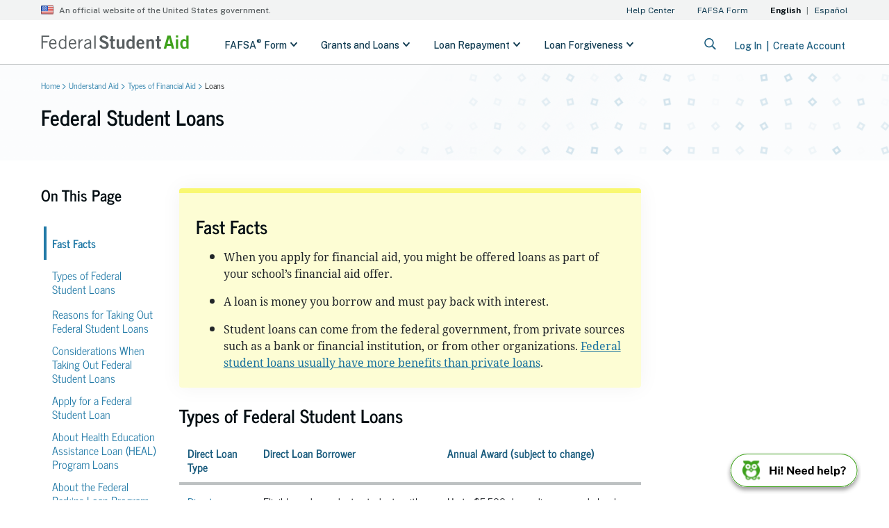

--- FILE ---
content_type: text/html
request_url: https://studentaid.gov/understand-aid/types/loans/
body_size: 3707
content:
<!DOCTYPE html><html lang="en" class="h-100"><head>

    <!-- Real-Time User Monitoring (RUM)-->
    <script id="fsa_rum" charset="UTF-8">
      if ("true" === "true") {
        let script = document.createElement('script');
        script.type = "text/javascript";
        script.src = "https://user-api.studentaid.gov/t/jstag/managed/fb95255f-d5f2-4709-87f6-a538e4950062/d9dd2745de69ff13_complete.js";
        script.crossOrigin = "anonymous";
        script.async = "true";
        let firstScriptNode = document.getElementsByTagName("script")[0];
        firstScriptNode.parentNode.insertBefore(script, firstScriptNode);
      }
    </script>

  <noscript>You need to enable JavaScript to run this app.</noscript>

  <meta charset="utf-8">
  <title>Federal Student Aid</title>
  <base href="/">
  <meta name="viewport" content="width=device-width, initial-scale=1">

  <link rel="icon" type="image/x-icon" href="/favicon.ico">
  <link rel="apple-touch-icon" sizes="180x180" href="/assets/favicon/apple-touch-icon.png">
  <link rel="icon" type="image/png" sizes="32x32" href="/assets/favicon/favicon-32x32.png">
  <link rel="icon" type="image/png" sizes="16x16" href="/assets/favicon/favicon-16x16.png">
  <link rel="manifest" href="/assets/favicon/site.webmanifest">
  <link rel="mask-icon" href="/assets/favicon/safari-pinned-tab.svg" color="#345065">
  <link rel="preload" href="/sites/default/files/livechat.css" as="style">
  <link rel="stylesheet" href="/sites/default/files/livechat.css">

  <meta name="msapplication-TileColor" content="#d1e3ea">
  <meta name="theme-color" content="#d1e3ea">

<style>@charset "UTF-8";*{-webkit-font-smoothing:antialiased;-moz-osx-font-smoothing:grayscale}@font-face{font-family:News Cycle;font-style:normal;font-weight:400;font-display:swap;src:url(/assets/fonts/news-cycle-v16-latin-regular.woff2) format("woff2"),url(/assets/fonts/news-cycle-v16-latin-regular.woff) format("woff"),url(/assets/fonts/news-cycle-v16-latin-regular.ttf) format("truetype"),url(/assets/fonts/news-cycle-v16-latin-regular.eot),local("News Cycle"),local("NewsCycle")}@font-face{font-family:News Cycle;font-style:normal;font-weight:700;font-display:swap;src:url(/assets/fonts/news-cycle-v16-latin-700.woff2) format("woff2"),url(/assets/fonts/news-cycle-v16-latin-700.woff) format("woff"),url(/assets/fonts/news-cycle-v16-latin-700.ttf) format("truetype"),url(/assets/fonts/news-cycle-v16-latin-700.eot),local("News Cycle Bold"),local("NewsCycle-Bold")}:root{--blue:#007bff;--indigo:#6610f2;--purple:#6f42c1;--pink:#e83e8c;--red:#dc3545;--orange:#fd7e14;--yellow:#ffc107;--green:#28a745;--teal:#20c997;--cyan:#17a2b8;--white:#fff;--gray:#6c757d;--gray-dark:#343a40;--primary:#227aa7;--secondary:#5bdc2c;--success:#1c7a59;--info:#227aa7;--warning:#ffbe2e;--danger:#cd2026;--light:#bdc1c2;--dark:#191a1b;--breakpoint-xs:0;--breakpoint-sm:576px;--breakpoint-md:768px;--breakpoint-lg:992px;--breakpoint-xl:1200px;--font-family-sans-serif:"News Cycle";--font-family-monospace:SFMono-Regular, Menlo, Monaco, Consolas, "Liberation Mono", "Courier New", monospace}*,*:before,*:after{box-sizing:border-box}html{font-family:sans-serif;line-height:1.15;-webkit-text-size-adjust:100%;-webkit-tap-highlight-color:rgba(0,0,0,0)}body{margin:0;font-family:News Cycle;font-size:1rem;font-weight:400;line-height:1.5;color:#212529;text-align:left;background-color:#fff}@keyframes spinner-grow{0%{transform:scale(0)}50%{opacity:1;transform:none}}.spinner-grow{display:inline-block;width:2rem;height:2rem;vertical-align:-.125em;background-color:currentcolor;border-radius:50%;opacity:0;animation:.75s linear infinite spinner-grow}@media (prefers-reduced-motion: reduce){.spinner-grow{animation-duration:1.5s}}.h-100{height:100%!important}.text-primary{color:#227aa7!important}@media print{*,*:before,*:after{text-shadow:none!important;box-shadow:none!important}@page{size:a3}body{min-width:992px!important}}.fsa-data-preloader{margin:auto;position:absolute;inset:0}</style><link rel="stylesheet" href="styles.c2f9c6e2efaef9fb.css" media="print" onload="this.media='all'"><noscript><link rel="stylesheet" href="styles.c2f9c6e2efaef9fb.css"></noscript>
                              <script>!function(a){var e="https://s.go-mpulse.net/boomerang/",t="addEventListener";if("False"=="True")a.BOOMR_config=a.BOOMR_config||{},a.BOOMR_config.PageParams=a.BOOMR_config.PageParams||{},a.BOOMR_config.PageParams.pci=!0,e="https://s2.go-mpulse.net/boomerang/";if(window.BOOMR_API_key="X6KDW-5ETRH-6J5M7-WGP93-HX3YL",function(){function n(e){a.BOOMR_onload=e&&e.timeStamp||(new Date).getTime()}if(!a.BOOMR||!a.BOOMR.version&&!a.BOOMR.snippetExecuted){a.BOOMR=a.BOOMR||{},a.BOOMR.snippetExecuted=!0;var i,_,o,r=document.createElement("iframe");if(a[t])a[t]("load",n,!1);else if(a.attachEvent)a.attachEvent("onload",n);r.src="javascript:void(0)",r.title="",r.role="presentation",(r.frameElement||r).style.cssText="width:0;height:0;border:0;display:none;",o=document.getElementsByTagName("script")[0],o.parentNode.insertBefore(r,o);try{_=r.contentWindow.document}catch(O){i=document.domain,r.src="javascript:var d=document.open();d.domain='"+i+"';void(0);",_=r.contentWindow.document}_.open()._l=function(){var a=this.createElement("script");if(i)this.domain=i;a.id="boomr-if-as",a.src=e+"X6KDW-5ETRH-6J5M7-WGP93-HX3YL",BOOMR_lstart=(new Date).getTime(),this.body.appendChild(a)},_.write("<bo"+'dy onload="document._l();">'),_.close()}}(),"".length>0)if(a&&"performance"in a&&a.performance&&"function"==typeof a.performance.setResourceTimingBufferSize)a.performance.setResourceTimingBufferSize();!function(){if(BOOMR=a.BOOMR||{},BOOMR.plugins=BOOMR.plugins||{},!BOOMR.plugins.AK){var e=""=="true"?1:0,t="",n="aoi3esqxe34pk2lmhq7a-f-1b758fe67-clientnsv4-s.akamaihd.net",i="false"=="true"?2:1,_={"ak.v":"39","ak.cp":"904315","ak.ai":parseInt("578369",10),"ak.ol":"0","ak.cr":9,"ak.ipv":4,"ak.proto":"h2","ak.rid":"165b39cb","ak.r":47762,"ak.a2":e,"ak.m":"dscb","ak.n":"essl","ak.bpcip":"3.145.178.0","ak.cport":41806,"ak.gh":"23.48.98.243","ak.quicv":"","ak.tlsv":"tls1.3","ak.0rtt":"","ak.0rtt.ed":"","ak.csrc":"-","ak.acc":"","ak.t":"1768700990","ak.ak":"hOBiQwZUYzCg5VSAfCLimQ==BSVL8OL9cKjxNU/x9HP0cKs1s9eVJlUNaQNeCzTHMZHq8f0beCPaG/0fdrgF1qQfnFZPR5ETN4VCRdHnQDooBkfjBlNQURvEWkwy2wK3BkGu1+cj899gt9/J+UfrJMa9g23K1S6Ut4zXMPBmrVBDOlYC9nBtZoers4EoxS116K9nh8TLkRGXVzGc+JhUbgcbgv9lj29X8ewNFnIaLgygnZuG+b8kEqmUK7J7x90uCTcVj6phqer/FM6YKSp2W7Qn4eFAl1cZ4WkfSJk+QoMBeDvgRg1vtU7JpDobsHk53fVcNRCVbCLyyzdPlBTdLpqED0o3x+mmMQOOwERuKqNx3Zckh2lvpadaWuzIEf5L9TLgTc4FiSj0amK7jD/MPygLtOnBX1JdO1w+/umx9y7lSv5ZeL+E9N5yWsTV3EnO6O8=","ak.pv":"219","ak.dpoabenc":"","ak.tf":i};if(""!==t)_["ak.ruds"]=t;var o={i:!1,av:function(e){var t="http.initiator";if(e&&(!e[t]||"spa_hard"===e[t]))_["ak.feo"]=void 0!==a.aFeoApplied?1:0,BOOMR.addVar(_)},rv:function(){var a=["ak.bpcip","ak.cport","ak.cr","ak.csrc","ak.gh","ak.ipv","ak.m","ak.n","ak.ol","ak.proto","ak.quicv","ak.tlsv","ak.0rtt","ak.0rtt.ed","ak.r","ak.acc","ak.t","ak.tf"];BOOMR.removeVar(a)}};BOOMR.plugins.AK={akVars:_,akDNSPreFetchDomain:n,init:function(){if(!o.i){var a=BOOMR.subscribe;a("before_beacon",o.av,null,null),a("onbeacon",o.rv,null,null),o.i=!0}return this},is_complete:function(){return!0}}}}()}(window);</script></head>
<body class="h-100">
  <script charset="UTF-8">
    // Tealium settings
    window.utag_cfg_ovrd = {noview: true};
     // Inserts a script indo the dom that was loaded via a link preload element.
     let insertPreloadedScript = (href, id, noModule) => {
       let scriptTag = document.createElement('script');
       scriptTag.type = "text/javascript";
       scriptTag.src = href;
       if (id) scriptTag.id = id;
       if (noModule) scriptTag.noModule = true;
       document.addEventListener("DOMContentLoaded", function() {
         let firstScriptNode = document.getElementsByTagName("script")[0];
         firstScriptNode.parentNode.insertBefore(scriptTag, firstScriptNode);
       });
     }
 </script>

<div id="fsa-data-preloader" class="fsa-data-preloader spinner-grow text-primary" role="status">
  <span style="position:absolute; left:-10000px; top:auto; width:1px; height:1px; overflow:hidden;">Loading...</span>

</div>
<fsa-root></fsa-root>

 <!-- Universal Navigation -->
  <!--  TODO: use link rel='modulepreload' once this feature is supported by Firefox/Edge -->
  <script src="/universal-navigation/universal-navigation/universal-navigation.esm.js" type="module" async=""></script>
  <link rel="preload" href="/universal-navigation/universal-navigation/universal-navigation.js" as="script" onload="insertPreloadedScript(this.href, 'fsa-universal-navigation-script', true)">

  <!-- Tealium -->
  <!-- TODO: set up Tealium base URL to be an environment variable. -->
  <link rel="preload" href="//tags.tiqcdn.com/utag/fsa/fsa-digital-platform/prod/utag.js" as="script" onload="insertPreloadedScript(this.href, 'utag_fsa.fsa-digital-platform', false)">

<!-- Virtual Assistant -->
<!--  TODO: use link rel='modulepreload' once this feature is supported by Firefox/Edge -->
<script src="/virtual-assistant-ui/virtual-assistant-ui/virtual-assistant-ui.esm.js" type="module" async=""></script>
<link rel="preload" href="/virtual-assistant-ui/virtual-assistant-ui/virtual-assistant-ui.js" as="script" onload="insertPreloadedScript(this.href, 'fsa-virtual-assistant-script', true)">
<script src="runtime.a5e2251a1eb5b846.js" type="module"></script><script src="polyfills.bbab46908c21a883.js" type="module"></script><script src="main.a8fc71a5a876c523.js" type="module"></script>


<script type="text/javascript"  src="/aTdhKW/R/-/9j8ZnBCDKw/OrpEhfXuf9micS/GSkCcA/WCw5c2Jb/I3QB"></script><link rel="stylesheet" type="text/css"  href="/aTdhKW/R/-/9j8ZnBCDKw/fS/RCxqbw/bBgzGy55/bDBZ"><script  src="/aTdhKW/R/-/9j8ZnBCDKw/fS/RCxqbw/Xw9hEyUj/Sl0p" async defer></script><div id="sec-overlay" style="display:none;"><div id="sec-container"></div></div></body></html>

--- FILE ---
content_type: application/x-javascript
request_url: https://studentaid.gov/universal-navigation/universal-navigation/p-71c917b3.entry.js
body_size: 14547
content:
/*!
 * Framework agnostic header and footer components for FSA applications
 */
import { r as e, c as n, h as i, H as t, g as a, d as s } from "./p-817e913a.js";

import { g as o, F as r } from "./p-dc167fb3.js";

import { E as l } from "./p-534caf65.js";

import { N as d, C as u, M as c, d as m, e as h, S as p } from "./p-ee4c31bd.js";

import { g as b, s as f, S as g } from "./p-8e31ddac.js";

import { C as x, L as v } from "./p-5365627e.js";

let w = class {
  constructor(i) {
    e(this, i), this.analyticsClick = n(this, "analyticsClick", 7), this.menuState = n(this, "menuToggle", 7), 
    this.rootUri = l.getConfig().getProperties().saWebappRootUri, this.saBaseUri = l.getConfig().getProperties().saWebappBaseUri, 
    this.credentialMode = l.getConfig().getProperties().production ? "same-origin" : "include", 
    this.hasFocus = !1, 
    /** ```headerContent```: the entire "header.json" */
    this.menuJson = {}, 
    /** The menu item to show as "selected" in the mobile subnav (i.e. the Feature navigated to and open on the site): a menu-item element id. */
    this.highlightedMenuItem = "", 
    /** Subnav menu/submenu items to not show in the mobile subnav: a comma-separated string of menu-item element ids. */
    this.hiddenSubnavItems = "", 
    /**
     * The subnav menu/submenu items, in {@link menuJson menuJson['utilMenu']}, to be displayed, after any modifications:
     * - Filtering according to {@link hiddenSubnavItems}.
     */
    this.subnavItems = [], this.activeDrawer = -1, this.activeMenuIndex = -1, 
    /**
     * Internal copy of a menu item's "sublinks" after any modifications:
     * - Filtering according to {@link hiddenSubnavItems}.
     */
    this.sublinks = {}, 
    /** Internal copy of {@link hiddenSubnavItems}, to limit re-renders. */
    this.hiddenSublinks = null;
  }
  hiddenSubnavItemsChange() {
    this.initSubnavItems();
  }
  // TODO: web/mobile shared logic
  initSubnavItems() {
    if (this.hiddenSublinks !== this.hiddenSubnavItems) {
      this.hiddenSublinks = this.hiddenSubnavItems;
      const e = this.hiddenSublinks.split(",");
      this.subnavItems = this.menuJson.utilMenu.slice(), this.subnavItems.forEach(((n, i) => {
        var t;
        this.sublinks[n.id] = (null !== (t = this.menuJson.utilMenu[i].sublinks) && void 0 !== t ? t : []).filter((n => !e.some((e => e === n.id))));
      }));
    }
  }
  closeOnEsc(e) {
    "Escape" != e.key && "Esc" != e.key || this.menuState.emit();
  }
  toggleDrawer(e) {
    this.activeDrawer === e ? this.activeDrawer = -1 : this.activeDrawer = e;
  }
  /** Returns true if one of the subnav's menu items should be highlighted. */  isMenuItemHighlighted(e) {
    return this.highlightedMenuItem === e;
  }
  connectedCallback() {
    this.initSubnavItems();
  }
  componentDidLoad() {
    this.hasFocus && this.firstLink.focus();
  }
  render() {
    var e, n;
    if (this.menuJson) return [ i("fsa-user-dropdown", {
      isMobile: !0,
      sessionUser: this.sessionUser,
      pasSsoEnabled: this.pasSsoEnabled,
      pasSsoUrl: this.pasSsoUrl,
      externalSiteLogin: this.externalSiteLogin,
      externalLoginMenuContent: this.menuJson.externalLoginMenu,
      loginMenuContent: this.menuJson.loginMenu,
      authMenuContent: this.menuJson.authMenu
    }), i("div", null, (null === (e = this.sessionUser) || void 0 === e ? void 0 : e.loggedIn) ? i("div", {
      class: "fsa-subnav-menu-mobile"
    }, this.subnavItems.map(((e, n) => i("div", {
      class: "subnav-menu-item " + (this.activeMenuIndex === n ? "open" : "")
    }, this.sublinks[e.id].length > 0 ? [ i("button", {
      id: e.id,
      onClick: i => {
        this.activeMenuIndex === n ? 
        // close if already open
        this.activeMenuIndex = -1 : this.activeMenuIndex = n, this.analyticsClick.emit({
          event: i,
          link: e
        });
      },
      class: "subnav-accordion-btn " + (this.isMenuItemHighlighted(e.id) ? "menu-item-highlighted" : "")
    }, e.name, o({
      icon: r["angle-down-regular"],
      classList: [ "angle-down" ]
    })), i("div", {
      class: "subnav-submenu " + (this.activeMenuIndex === n ? "open" : "")
    }, this.sublinks[e.id].map((e => i("a", {
      id: e.id,
      href: e.href,
      onClick: n => {
        this.analyticsClick.emit({
          event: n,
          link: e
        });
      },
      class: "subnav-submenu-item subnav-submenu-item-link"
    }, e.name)))) ] : i("a", {
      id: e.id,
      href: e.href,
      onClick: n => {
        this.analyticsClick.emit({
          event: n,
          link: e
        });
      },
      class: "subnav-menu-item-link " + (this.isMenuItemHighlighted(e.id) ? "menu-item-highlighted" : "")
    }, e.name))))) : null), i("div", {
      class: "fsa-accordion-menu " + ((null === (n = this.sessionUser) || void 0 === n ? void 0 : n.loggedIn) ? "auth" : "unauth")
    }, i("div", {
      class: "mega-menu-mobile"
    }, this.menuJson.megaMenu.map(((e, n) => [ i("div", {
      class: "mobile-row accordion flex x--space-between " + (this.activeDrawer === n ? "open" : ""),
      onClick: () => {
        this.toggleDrawer(n);
      }
    }, this.activeDrawer === n ? i("span", {
      class: "row-selected-bar",
      "aria-hidden": "true"
    }) : null, i("a", {
      id: `fsa_Button_level1accordion_menu_link${n}`,
      ref: e => {
        0 === n && (this.firstLink = e);
      },
      class: "top-level-link",
      onClick: n => {
        this.analyticsClick.emit({
          event: n,
          link: e
        });
      },
      href: e.href,
      innerHTML: e.name
    }), i("button", {
      id: `fsa_Button_level1accordion_menu_toggle${n}`,
      "aria-expanded": this.activeDrawer === n ? "true" : "false",
      "aria-label": `${e.name} menu`,
      class: "menu-arrow-button"
    }, o({
      icon: r["angle-down"],
      id: e.id,
      classList: [ "angle-down" ]
    }))), i("div", {
      class: "panel " + (this.activeDrawer === n ? "open" : "")
    }, e.column.map((n => n.column.map((t => 1 === n.column.length && t.href ? i("a", {
      id: t.id,
      class: "text individual-header",
      href: t.href ? t.href : null,
      innerHTML: t.name,
      onClick: n => {
        this.analyticsClick.emit({
          event: n,
          link: t,
          eventAction: e.name
        });
      }
    }) : [ i("a", {
      id: t.id,
      class: "text panel-category",
      href: t.href,
      innerHTML: t.name,
      onClick: e => {
        this.analyticsClick.emit({
          event: e,
          link: t
        });
      }
    }), t.sublinks ? t.sublinks.map(((e, n) => i("a", {
      id: e.id,
      class: (n + 1 === t.sublinks.length ? "text last-link" : "text") + " category-sublink",
      href: e.href,
      innerHTML: e.name,
      onClick: n => {
        this.analyticsClick.emit({
          event: n,
          link: e
        });
      }
    }))) : null ]))))) ]))), i("div", {
      class: "mobile-util-menu"
    }, i("div", {
      class: "mobile-row"
    }, i("fsa-language-toggle", {
      toggleContent: this.toggleContent,
      locale: this.locale,
      mobile: !0
    })), i("div", {
      class: "mobile-row"
    }, i("a", {
      id: this.menuJson.mobileUtil[2].id,
      class: "text util-links",
      href: this.menuJson.mobileUtil[2].href,
      onClick: e => {
        this.analyticsClick.emit({
          event: e,
          link: this.menuJson.mobileUtil[2]
        });
      }
    }, this.menuJson.mobileUtil[2].name)), i("div", {
      class: "mobile-row"
    }, i("a", {
      id: this.menuJson.mobileUtil[3].id,
      class: "text util-links",
      href: this.menuJson.mobileUtil[3].href,
      onClick: e => {
        this.analyticsClick.emit({
          event: e,
          link: this.menuJson.mobileUtil[3]
        });
      }
    }, this.menuJson.mobileUtil[3].name)))) ];
  }
  static get watchers() {
    return {
      hiddenSubnavItems: [ "hiddenSubnavItemsChange" ]
    };
  }
};

w.style = '@keyframes snapIn{0%{opacity:0}99%{opacity:0}100%{opacity:1}}.fsa-subnav-menu-mobile{padding:16px 32px;display:flex;flex-direction:column;background-color:#f2f3f3;border-top:4px solid #3EA11B}.fsa-subnav-menu-mobile .subnav-menu-item:not(:last-child){margin-bottom:16px}.fsa-subnav-menu-mobile .subnav-menu-item .subnav-accordion-btn,.fsa-subnav-menu-mobile .subnav-menu-item .subnav-menu-item-link{font-size:14px;font-weight:500;color:#1a729f !important}.fsa-subnav-menu-mobile .subnav-menu-item .subnav-accordion-btn>.angle-down,.fsa-subnav-menu-mobile .subnav-menu-item .subnav-menu-item-link>.angle-down{fill:#1a729f !important}.fsa-subnav-menu-mobile .subnav-menu-item .subnav-accordion-btn:hover,.fsa-subnav-menu-mobile .subnav-menu-item .subnav-accordion-btn:hover>.angle-down,.fsa-subnav-menu-mobile .subnav-menu-item .subnav-accordion-btn:focus,.fsa-subnav-menu-mobile .subnav-menu-item .subnav-accordion-btn:focus>.angle-down,.fsa-subnav-menu-mobile .subnav-menu-item .subnav-menu-item-link:hover,.fsa-subnav-menu-mobile .subnav-menu-item .subnav-menu-item-link:hover>.angle-down,.fsa-subnav-menu-mobile .subnav-menu-item .subnav-menu-item-link:focus,.fsa-subnav-menu-mobile .subnav-menu-item .subnav-menu-item-link:focus>.angle-down{text-decoration:underline !important;color:#195B7D !important;fill:#195B7D !important}.fsa-subnav-menu-mobile .subnav-menu-item .subnav-accordion-btn.menu-item-highlighted,.fsa-subnav-menu-mobile .subnav-menu-item .subnav-accordion-btn.menu-item-highlighted>.angle-down,.fsa-subnav-menu-mobile .subnav-menu-item .subnav-menu-item-link.menu-item-highlighted,.fsa-subnav-menu-mobile .subnav-menu-item .subnav-menu-item-link.menu-item-highlighted>.angle-down{font-weight:bold;color:#040e13 !important;fill:#040e13 !important}.fsa-subnav-menu-mobile .subnav-menu-item .subnav-accordion-btn.menu-item-highlighted:hover,.fsa-subnav-menu-mobile .subnav-menu-item .subnav-accordion-btn.menu-item-highlighted:hover>.angle-down,.fsa-subnav-menu-mobile .subnav-menu-item .subnav-accordion-btn.menu-item-highlighted:focus,.fsa-subnav-menu-mobile .subnav-menu-item .subnav-accordion-btn.menu-item-highlighted:focus>.angle-down,.fsa-subnav-menu-mobile .subnav-menu-item .subnav-menu-item-link.menu-item-highlighted:hover,.fsa-subnav-menu-mobile .subnav-menu-item .subnav-menu-item-link.menu-item-highlighted:hover>.angle-down,.fsa-subnav-menu-mobile .subnav-menu-item .subnav-menu-item-link.menu-item-highlighted:focus,.fsa-subnav-menu-mobile .subnav-menu-item .subnav-menu-item-link.menu-item-highlighted:focus>.angle-down{color:#0c2d3d !important;fill:#0c2d3d !important}.fsa-subnav-menu-mobile .subnav-submenu{display:none;margin-left:16px}.fsa-subnav-menu-mobile .subnav-submenu .subnav-submenu-item:not(:last-child){margin-bottom:8px}.fsa-subnav-menu-mobile .subnav-submenu .subnav-submenu-item-link{font-size:14px;font-weight:500;color:#1a729f}.fsa-subnav-menu-mobile .subnav-submenu .subnav-submenu-item-link:hover,.fsa-subnav-menu-mobile .subnav-submenu .subnav-submenu-item-link:hover .angle-down,.fsa-subnav-menu-mobile .subnav-submenu .subnav-submenu-item-link:focus,.fsa-subnav-menu-mobile .subnav-submenu .subnav-submenu-item-link:focus .angle-down{text-decoration:underline !important;color:#195B7D;fill:#195B7D !important}.fsa-subnav-menu-mobile .subnav-submenu.open{display:flex;flex-direction:column}.fsa-subnav-menu-mobile .subnav-accordion-btn{display:flex;align-items:center;width:100%;background:none;border:none;padding:0;cursor:pointer}.fsa-subnav-menu-mobile .subnav-accordion-btn>.angle-down{margin-left:4px}.fsa-subnav-menu-mobile .subnav-menu-item.open .subnav-accordion-btn{margin-bottom:8px}.fsa-subnav-menu-mobile .subnav-menu-item.open .subnav-accordion-btn>.angle-down{transform:rotateX(180deg)}.fsa-accordion-menu{box-sizing:border-box;display:flex;flex-direction:column;background-color:white}.fsa-accordion-menu.auth{padding-top:16px}.fsa-accordion-menu a{text-decoration:none;color:#113c52}.fsa-accordion-menu .top-level-link{font-size:14px;font-weight:600;color:#113c52}.fsa-accordion-menu .menu-arrow-button{border:none;background:none;padding:0px}.fsa-accordion-menu .accordion{cursor:pointer}.fsa-accordion-menu .mobile-row{position:relative;font-size:14px;flex:1 1 auto;border-bottom:1px #bdc1c2 solid;text-align:left;padding:8px 16px}.fsa-accordion-menu .mobile-row.open+.panel{display:flex}.fsa-accordion-menu .mobile-row.open .top-level-link{font-weight:bold;color:#040e13}.fsa-accordion-menu .mobile-row.open .angle-down{transform:rotateX(180deg)}.fsa-accordion-menu .mobile-row .row-selected-bar{position:absolute;width:4px;height:calc(100% - 8px);background-color:#3EA11B;border-radius:1.5px;left:0;top:0;margin-top:4px;margin-bottom:4px}.fsa-accordion-menu .delimited :first-child{margin-right:28px}.fsa-accordion-menu .delimited :first-child:after{position:absolute;margin-left:14px;content:"|";color:#6e7678;pointer-events:none}.fsa-accordion-menu .panel{display:none;flex:1 1 auto;text-align:left;width:100%;flex-direction:column;overflow:hidden;transition:height 2s, padding 1s}.fsa-accordion-menu .panel:not(:last-child){border-bottom:1px #bdc1c2 solid}.fsa-accordion-menu .panel .text{font-size:14px;width:100%;padding:8px 16px;color:#1a729f;font-weight:600}.fsa-accordion-menu .panel .text.individual-header{border-bottom:1px #bdc1c2 solid}.fsa-accordion-menu .panel .text.panel-category{font-weight:200;color:#040e13;border-bottom:1px #bdc1c2 solid}.fsa-accordion-menu .panel .text.category-sublink{padding-left:32px}.fsa-accordion-menu .panel .text.last-link:not(:last-child){border-bottom:1px #bdc1c2 solid}.fsa-accordion-menu .mega-menu-mobile{border-top:1px #bdc1c2 solid;margin:0 16px 32px}.fsa-accordion-menu .mobile-util-menu{padding-top:8px;padding-bottom:24px;background-color:#f2f3f3}.fsa-accordion-menu .mobile-util-menu .mobile-row{border:none;padding:12px 16px}.angle-down{display:block;position:relative;width:16px;height:16px;cursor:pointer;fill:#113c52 !important}';

let y = class {
  constructor(n) {
    e(this, n);
  }
  render() {
    if (this.announcementText && this.announcementText.trim().length > 0) return i(t, {
      id: "fsa-announcement-banner"
    }, i("div", {
      class: "clamp-max-width banner-content"
    }, i("body", {
      class: "heading-container"
    }, i("span", {
      class: "info-circle"
    }, o({
      icon: r["info-circle"]
    })), i("span", {
      class: "announcement-content",
      innerHTML: this.announcementText
    }))));
  }
};

y.style = '@keyframes snapIn{0%{opacity:0}99%{opacity:0}100%{opacity:1}}#fsa-announcement-banner{display:block;background-color:#e7f4fa;margin:auto}#fsa-announcement-banner .info-circle{margin:auto;padding-right:15px}#fsa-announcement-banner .info-circle .fa-icon{fill:#227aa7;width:30px;height:30px;vertical-align:bottom}@media screen and (max-width: 850px){#fsa-announcement-banner .info-circle .fa-icon{width:20px;height:20px}}#fsa-announcement-banner .banner-content{padding:15px}#fsa-announcement-banner .heading-container{display:inline-flex}#fsa-announcement-banner .announcement-content{display:inline-block;font-family:"Noto Serif";font-size:16px;margin:auto}#fsa-announcement-banner .announcement-content a{color:black;text-decoration:underline}#fsa-announcement-banner p{margin:0;padding:0}#fsa-announcement-banner a{color:#227aa7}#fsa-announcement-banner a:visited{color:#227aa7}';

let k = class {
  constructor(n) {
    e(this, n);
  }
  detectTranslation() {
    const e = document.head.querySelector("[content*=Drupal]"), n = document.head.querySelector("[name=translatable]");
    this.bannerVisible || (this.bannerVisible = Boolean(e && !n));
  }
  componentWillRender() {
    this.detectTranslation();
  }
  render() {
    if (this.bannerVisible && this.bannerContent && "NULL" !== this.bannerContent[0].value) return i(t, {
      id: "fsa-header-warning"
    }, i("div", {
      class: "clamp-max-width banner-content"
    }, i("h1", null, i("span", {
      class: "info-circle"
    }, o({
      icon: r["info-circle"]
    })), i("span", {
      class: "warning-heading"
    }, this.bannerContent[0].value)), i("body", {
      class: "warning-body",
      innerHTML: this.bannerContent[1].value
    })));
  }
};

k.style = '@keyframes snapIn{0%{opacity:0}99%{opacity:0}100%{opacity:1}}#fsa-header-warning{display:block;background-color:#e7f4fa;margin:auto}#fsa-header-warning .info-circle{line-height:1.6875rem;padding-right:15px}#fsa-header-warning .info-circle .fa-icon{fill:#227aa7;width:30px;height:30px;vertical-align:middle}@media screen and (max-width: 850px){#fsa-header-warning .info-circle .fa-icon{width:20px;height:20px}}#fsa-header-warning .banner-content{padding:1rem}#fsa-header-warning .heading-container{display:inline-flex}#fsa-header-warning .warning-heading{display:inline-block;font-family:"News Cycle";font-weight:bold;font-size:18px}#fsa-header-warning .warning-body{display:inline-block;font-family:"Noto Serif";font-size:16px;margin:auto;padding-top:0.5rem}#fsa-header-warning p{margin:0;padding:0}#fsa-header-warning a{color:#227aa7}#fsa-header-warning a:visited{color:#227aa7}';

let C = class {
  constructor(n) {
    e(this, n);
  }
  unsupportedBrowser() {
    var e = navigator.userAgent.match(/Chrom(e|ium)\/([0-9]+)\./);
    let n = !!e && parseInt(e[2], 10) < 77, i = window.navigator.userAgent;
    return i.includes("MSIE") || i.includes("Trident") || i.includes("Edge") || n;
  }
  render() {
    if (this.bodyText && 0 !== this.bodyText.length && this.unsupportedBrowser()) return i(t, {
      class: "ie-banner-container",
      innerHTML: this.bodyText
    });
  }
};

C.style = '@keyframes snapIn{0%{opacity:0}99%{opacity:0}100%{opacity:1}}.ie-banner-container{display:flex;width:100%;min-height:54px;background-color:#faf3d1;vertical-align:center}.ie-banner-container p{padding-left:15px;padding-right:15px;font-size:16px;font-family:"Noto Serif";margin:15px auto 0px auto}';

let M = class {
  constructor(n) {
    e(this, n);
  }
  render() {
    if (this.bannerVisible && (this.informationTitle.trim().length > 0 || this.informationText.trim().length > 0)) return this.informationButtonText.trim().length > 0 && this.informationButtonLink.trim().length > 0 ? i(t, {
      id: "fsa-information-banner"
    }, i("div", {
      class: "fsa-banner clamp-max-width banner-content fsa-banner-information"
    }, i("div", {
      class: "fsa-banner-logo"
    }, i("span", {
      class: "info-circle"
    }, o({
      icon: r["info-circle"]
    }))), i("div", {
      class: "flex-x--space-between flex-wrap w-100"
    }, i("div", {
      class: "w-100 fsa-banner-content"
    }, i("b", {
      class: "fsa-banner-content-header",
      innerHTML: this.informationTitle
    }), i("div", {
      class: "fsa-banner-content-body fsa-body-text"
    }, i("span", null, i("div", {
      innerHTML: this.informationText
    })))), i("div", {
      class: "fsa-banner-button-container"
    }, i("a", {
      class: "fsa-banner-btn-information",
      href: this.informationButtonLink,
      role: "button"
    }, i("span", {
      innerHTML: this.informationButtonText
    })))))) : i(t, {
      id: "fsa-information-banner"
    }, i("div", {
      class: "fsa-banner clamp-max-width banner-content fsa-banner-information"
    }, i("div", {
      class: "fsa-banner-logo"
    }, i("span", {
      class: "info-circle"
    }, o({
      icon: r["info-circle"]
    }))), i("div", {
      class: "flex-x--space-between flex-wrap w-100"
    }, i("div", {
      class: "w-100 fsa-banner-content"
    }, i("b", {
      class: "fsa-banner-content-header",
      innerHTML: this.informationTitle
    }), i("div", {
      class: "fsa-banner-content-body fsa-body-text"
    }, i("span", null, i("div", {
      innerHTML: this.informationText
    })))))));
  }
};

M.style = '@keyframes snapIn{0%{opacity:0}99%{opacity:0}100%{opacity:1}}#fsa-information-banner{display:block;background-color:#e7f4fa;border-left:8px solid;border-color:#227aa7;margin:auto}#fsa-information-banner .info-circle{margin:auto;padding-right:32px}@media screen and (max-width: 576px){#fsa-information-banner .info-circle{padding-right:8px}}#fsa-information-banner .info-circle .fa-icon{fill:#040e13;width:30px;height:30px;vertical-align:bottom}#fsa-information-banner .fsa-banner-information{padding:1rem 1rem 1rem 0;flex-direction:row !important;display:flex !important;align-items:flex-start !important}#fsa-information-banner .fsa-banner-logo{padding-left:1.5rem !important;margin-top:0.25rem !important;line-height:2rem;font-size:2rem !important}@media (max-width: 768px){#fsa-information-banner .fsa-banner-logo{margin-right:1rem !important}}#fsa-information-banner .flex-x--space-between{display:flex;justify-content:space-between;width:100%}#fsa-information-banner .flex-wrap{flex-wrap:wrap !important}@media screen and (min-width: 576px){#fsa-information-banner .flex-wrap{flex-wrap:nowrap !important}}#fsa-information-banner .fsa-banner-content{margin-right:2rem !important}#fsa-information-banner .fsa-banner-content-header{font-family:"News Cycle";margin-bottom:0.5rem !important;display:block !important;font-size:1.25rem !important}#fsa-information-banner .fsa-body-text{display:inline-block;font-family:"Noto Serif";font-size:16px;line-height:1.25rem;margin:auto}#fsa-information-banner .fsa-banner-button-container{white-space:nowrap;align-self:flex-start !important;justify-content:center !important;display:block}@media screen and (max-width: 600px){#fsa-information-banner .fsa-banner-button-container{padding-top:1rem}}@media screen and (max-width: 768px){#fsa-information-banner .fsa-banner-button-container{width:100%}}#fsa-information-banner .fsa-banner-btn-information:not(:disabled):not(.disabled){cursor:pointer;min-width:172px;min-height:40px;border-radius:4px;color:#fff;border-color:#227aa7;background-color:#227aa7;padding-left:1rem;padding-right:1rem;font-weight:bold;font-family:"News Cycle";display:flex;align-items:center;text-align:center;justify-content:center;vertical-align:middle;-webkit-user-select:none;-moz-user-select:none;user-select:none;border:1px solid transparent;font-size:1rem !important;line-height:1.5;transition:color 0.15s ease-in-out, background-color 0.15s ease-in-out, border-color 0.15s ease-in-out, box-shadow 0.15s ease-in-out}@media screen and (max-width: 576px){#fsa-information-banner .fsa-banner-btn-information:not(:disabled):not(.disabled){height:72px;font-size:20px !important}}#fsa-information-banner .fsa-banner-btn-information:not(:disabled):not(.disabled):hover{background-color:#195b7d;border-color:#195b7d;color:#fff}';

let I = class {
  constructor(i) {
    e(this, i), this.analyticsClick = n(this, "analyticsClick", 7), this.showModal = !1;
  }
  modalTrigger() {
    this.showModal = !0;
  }
  render() {
    if (this.showModal && this.modalContent) return i(t, {
      id: "universal-navigation",
      class: "fsa-language-modal-container"
    }, i("button", {
      class: "close-button flex y--align-center",
      onClick: () => {
        this.showModal = !1;
      }
    }, i("div", {
      class: "close-text"
    }, "Close"), " ", o({
      icon: r.times
    })), i("h1", {
      class: "modal-title"
    }, this.modalContent[0].value), i("body", {
      class: "modal-body",
      innerHTML: this.modalContent[1].value
    }), i("button", {
      class: "modal-button cancel",
      id: this.modalContent[3].id,
      onClick: e => {
        this.analyticsClick.emit({
          event: e,
          link: this.modalContent[3]
        }), this.showModal = !1;
      }
    }, this.modalContent[3].name), i("button", {
      class: "modal-button accept",
      id: this.modalContent[2].id,
      onClick: e => {
        this.analyticsClick.emit({
          event: e,
          link: this.modalContent[2]
        }), window.location.href = this.modalContent[2].href;
      }
    }, this.modalContent[2].name));
  }
};

I.style = '@keyframes snapIn{0%{opacity:0}99%{opacity:0}100%{opacity:1}}.fsa-language-modal-container{width:671px;padding:60px 68px 60px 60px;position:absolute;left:0;right:0;top:220px;margin:auto;z-index:1041;background-color:#fff;border:1px solid #ebedee;border-radius:8px}.fsa-language-modal-container .close-button{position:absolute;top:40px;right:40px;background:none;border:none;color:#227aa7;font-family:"News Cycle";font-size:17px;font-weight:bold}.fsa-language-modal-container .close-text{margin-bottom:2px;margin-right:5px}.fsa-language-modal-container .fa-icon{width:15px;height:20px;margin:auto;fill:#227aa7 !important}.fsa-language-modal-container .modal-title{font-family:"News Cycle";font-size:30px;line-height:37px}.fsa-language-modal-container .modal-body{display:block;position:relative;font-family:"Noto Serif";margin:auto;margin-top:16px;font-size:16px;font-weight:normal}.fsa-language-modal-container .modal-body a{color:#1a729f}.fsa-language-modal-container .modal-body a:hover{color:#1a729f !important;text-decoration:underline !important}.fsa-language-modal-container .modal-body a:visited{color:#195B7D}.fsa-language-modal-container .modal-body a:active{color:#195B7D;text-decoration:underline !important}.fsa-language-modal-container .modal-button{height:42px;border:1px solid #227aa7;border-radius:4px;background-color:white;font-family:"News Cycle";font-size:17px;line-height:22px;font-weight:bold;margin-top:32px;margin-bottom:0}.fsa-language-modal-container .modal-button.cancel{min-width:170px;margin-right:30px;background-color:white;color:#227aa7}.fsa-language-modal-container .modal-button.accept{min-width:200px;background-color:#227aa7;color:#fff}@media screen and (max-width: 850px){.fsa-language-modal-container{width:60%;top:10%}.fsa-language-modal-container .modal-button{font-size:14px}.fsa-language-modal-container .modal-button.cancel{min-width:20%}.fsa-language-modal-container .modal-button.accept{min-width:20%}}@media screen and (max-width: 400px){.fsa-language-modal-container .modal-button.cancel{font-size:12px;margin-right:2px}}';

let S = class {
  constructor(i) {
    e(this, i), this.analyticsClick = n(this, "analyticsClick", 7), this.menuJson = [], 
    this.ariaMessage = "", this.menu = [], this.firstLink = [], this.tabs = {};
  }
  onOffsetChange() {
    this.updateTabPanelOffsets();
  }
  jumpToMainContent() {
    let e = document.getElementById("fsa-main-content");
    e.scrollIntoView(), e.tabIndex = 0, e.focus();
  }
  skipContent() {
    return [ i("a", {
      class: "show-focus flex y--align-center",
      onClick: () => {
        this.jumpToMainContent();
      },
      onKeyDown: e => {
        "Enter" == e.key && this.jumpToMainContent();
      },
      id: "fsa_Link_HeaderContentSkip",
      tabindex: "0"
    }, "Skip to Main Content") ];
  }
  isPanelOpen(e) {
    var n;
    return Boolean(null === (n = this.tabs[e]) || void 0 === n ? void 0 : n.open);
  }
  initPanel(e) {
    null == this.tabs[e] && (this.tabs[e] = {
      open: !1
    });
  }
  togglePanel(e) {
    this.tabs[e] && (this.tabs[e].open = !this.tabs[e].open, this.tabs = Object.assign({}, this.tabs));
  }
  /**
   * Closes an open panel.
   *
   * If `event` is given, the panel will be closed only if
   * the focus has moved entirely outside of the panel/tab. (Note -
   * Implementation currently assumes `event` is a blur event.)
   */  closePanel(e, n) {
    var i, t;
    this.tabs[e] && (null != n && (null === (t = null === (i = n.relatedTarget) || void 0 === i ? void 0 : i.dataset) || void 0 === t ? void 0 : t.menuIndex) === "" + e || (this.tabs[e].open = !1, 
    this.tabs = Object.assign({}, this.tabs)));
  }
  closeOtherPanels(e) {
    for (let n of Object.keys(this.tabs)) n !== "" + e && (this.tabs[n].open = !1);
    this.tabs = Object.assign({}, this.tabs);
  }
  updateTabPanelOffsets() {
    for (let e = 0; e < Object.keys(this.tabs).length; e++) this.tabs[e].offset = 0, 
    1 === e || 2 === e ? 
    // align the start of the larger tab panels to the start of the header:
    this.tabs[e].offset = -Math.floor(this.tabs[e].tab.getBoundingClientRect().left - this.offset) : 3 === e ? (
    // align the last tab panel's right to the tab's right (i.e. make it open to the left):
    this.tabs[e].direction = "left", this.tabs[e].offset = -1) : this.tabs[e].offset = -1, 
    this.tabs[e].panel.getBoundingClientRect().right >= window.innerWidth && (
    // keep the tab panel within the screen, to avoid changing the apparent window width and messing with web <-> mobile view transition:
    this.tabs[e].offset = this.tabs[e].offset - Math.ceil(this.tabs[e].panel.getBoundingClientRect().right - window.innerWidth)), 
    "left" === this.tabs[e].direction ? (this.tabs[e].panel.style.right = `${this.tabs[e].offset}px`, 
    this.tabs[e].panel.style.left = "unset") : this.tabs[e].panel.style.left = `${this.tabs[e].offset}px`;
  }
  componentWillLoad() {
    this.firstName = this.sessionUser.firstName ? this.sessionUser.firstName : "";
  }
  render() {
    if (this.menuJson) return i(t, {
      id: "fsa-mega-menu",
      class: "flex y--align-center",
      role: "application"
    }, this.skipContent(), i("nav", {
      "aria-label": "fsa mega menu",
      class: "menu-tabs flex x--flex-end y--align-center"
    }, this.menuJson.map(((e, n) => i("section", {
      class: `menu-tab \n                  padding${this.firstName.length < 4 ? "__name_small" : this.firstName.length < 16 ? "__name_medium" : "__name_large"}\n                  flex \n                  ${this.isPanelOpen(n) ? "active" : ""} \n                `,
      "data-menu-index": `${n}`,
      ref: e => {
        this.initPanel(n), this.tabs[n].tab = e;
      }
    }, i("span", {
      class: "tab-seam-bar",
      "aria-hidden": "true"
    }), i("span", {
      class: "tab-selected-bar",
      "aria-hidden": "true"
    }), i("button", {
      id: e.id,
      type: "button",
      class: "menu-link panel-entity " + ("es-es" === this.language ? "small" : ""),
      "data-menu-index": `${n}`,
      "aria-roledescription": "top level link.",
      "aria-label": e.name,
      "aria-controls": `mega-menu-panel-${n}`,
      "aria-expanded": this.isPanelOpen(n) ? "true" : "false",
      onClick: i => {
        this.closeOtherPanels(n), this.togglePanel(n), this.analyticsClick.emit({
          event: i,
          link: e,
          eventAction: e.name
        });
      },
      onBlur: e => this.closePanel(n, e),
      ref: e => {
        this.menu[n] = e;
      }
    }, i("span", {
      innerHTML: e.name
    }), o({
      icon: r["angle-down"],
      id: e.id,
      classList: [ "angle-down menu-dropdown-icon" ],
      props: {
        "aria-hidden": "true"
      }
    })), i("div", {
      id: `mega-menu-panel-${n}`,
      class: "panel",
      "data-menu-index": `${n}`,
      ref: e => this.tabs[n].panel = e
    }, i("div", {
      class: "panel-content flex"
    }, e.column.map(((t, a) => i("div", {
      class: "panel-col flex"
    }, t ? t.column.map(((s, o) => [ i("h1", {
      class: "panel-category"
    }, 1 === t.column.length && s.href ? i("a", {
      id: s.id,
      "aria-roledescription": "level 2 link",
      class: "panel-link panel-entity",
      href: s.href ? s.href : null,
      "data-menu-index": `${n}`,
      innerHTML: s.name,
      onClick: n => {
        this.analyticsClick.emit({
          event: n,
          link: s,
          eventAction: e.name
        });
      },
      onBlur: e => this.closePanel(n, e),
      ref: e => {
        0 === a && 0 === o && (this.firstLink[n] = e);
      }
    }) : i("a", {
      id: s.id,
      "aria-roledescription": "level 2 link",
      class: "panel-category-link panel-entity",
      "data-menu-index": `${n}`,
      href: s.href ? s.href : null,
      innerHTML: s.name,
      onClick: n => {
        this.analyticsClick.emit({
          event: n,
          link: s,
          eventAction: e.name
        });
      },
      onBlur: e => this.closePanel(n, e),
      ref: e => {
        0 === a && 0 === o && (this.firstLink[n] = e);
      }
    })), i("ul", {
      class: "flex flex-dir--column"
    }, s.sublinks ? s.sublinks.map((t => i("li", null, i("a", {
      id: t.id,
      "aria-roledescription": "level 3 link",
      class: "panel-link panel-entity category-sublink",
      "data-menu-index": `${n}`,
      href: t.href,
      innerHTML: t.name,
      onClick: n => {
        this.analyticsClick.emit({
          event: n,
          link: t,
          eventAction: e.name
        });
      },
      onBlur: e => this.closePanel(n, e)
    })))) : null) ])) : null)))))))), i("aside", {
      class: "hidden",
      role: "alert"
    }, this.ariaMessage)));
  }
  componentDidRender() {
    this.updateTabPanelOffsets();
  }
  get host() {
    return a(this);
  }
  static get watchers() {
    return {
      offset: [ "onOffsetChange" ]
    };
  }
};

S.style = "@keyframes snapIn{0%{opacity:0}99%{opacity:0}100%{opacity:1}}#fsa-mega-menu{height:100%;margin-right:auto}#fsa-mega-menu .menu-tabs{height:100%}#fsa-mega-menu .menu-tab{cursor:pointer;position:relative;height:60px;align-items:flex-end;min-width:1px;font-weight:600;border:1px solid transparent}#fsa-mega-menu .menu-tab .tab-seam-bar{z-index:3;display:none;position:absolute;top:calc(100% - 8px);left:0;width:100%;height:8px;background-color:#f2f3f3}#fsa-mega-menu .menu-tab .tab-selected-bar{z-index:3;display:none;position:absolute;bottom:0;left:10%;width:80%;height:2px;border-radius:2px;background-color:#3EA11B}#fsa-mega-menu .menu-tab.active{margin-top:16px;height:53px;box-shadow:0px 4px 15px rgba(0, 0, 0, 0.15);border:1px solid #d7dadb;border-bottom-color:transparent;border-top-left-radius:2px;border-top-right-radius:2px;background-color:#f2f3f3}#fsa-mega-menu .menu-tab.active .menu-link{margin-top:16px;height:53px;padding:6px 16px 22px 16px;font-weight:bold}#fsa-mega-menu .menu-tab.active .tab-seam-bar,#fsa-mega-menu .menu-tab.active .tab-selected-bar{display:block;animation:0.2s snapIn}#fsa-mega-menu .menu-tab.active .menu-dropdown-icon{transform:rotateX(180deg)}#fsa-mega-menu .menu-tab.active .panel{visibility:visible;animation:0.2s snapIn;box-shadow:0 20px 30px -30px rgba(0, 0, 0, 0.5);border:1px solid #d7dadb;border-radius:2px;background-color:#f2f3f3}#fsa-mega-menu .menu-link{padding:6px 16px 18px 16px;height:60px;background:none;border:none;display:flex;align-items:flex-end;font-weight:500;font-size:14px;text-align:center;color:#113c52;line-height:1;cursor:pointer}#fsa-mega-menu .menu-dropdown-icon{width:10px;min-width:10px;margin-left:5px;margin-bottom:4px;fill:#113c52 !important;flex-shrink:0}#fsa-mega-menu .panel{z-index:2;width:-moz-fit-content;width:fit-content;padding-top:8px;padding-bottom:32px;top:49px;left:-2px;right:unset;text-align:center;visibility:hidden;background-color:#fff;position:absolute}#fsa-mega-menu .panel-content{position:relative;display:flex;max-width:1162px;width:-moz-max-content;width:max-content;margin:auto;justify-content:space-between}#fsa-mega-menu .panel-col{padding:0 16px;min-width:240px;max-width:320px;width:-moz-max-content;width:max-content;vertical-align:top;display:flex;flex-flow:column wrap;text-align:left}#fsa-mega-menu .panel-col:not(:first-child){padding-left:0}#fsa-mega-menu .panel-category{line-height:24px}@media screen and (max-width: 1192px){#fsa-mega-menu .panel-category{line-height:calc(1.3422818792vw + 4px)}}#fsa-mega-menu .panel-category-link{text-transform:none;font-weight:200;margin-top:8px;color:#040e13;display:block;font-size:14px;text-align:left}@media screen and (max-width: 1192px){#fsa-mega-menu .panel-category-link{font-size:1.3422818792vw}}#fsa-mega-menu .panel-category-link:hover{color:#040e13}#fsa-mega-menu .panel-category-link:visited{color:#040e13}#fsa-mega-menu .panel-link{text-transform:none;font-weight:500;margin-top:8px;color:#1a729f;display:block;font-size:14px;text-align:left}@media screen and (max-width: 1192px){#fsa-mega-menu .panel-link{font-size:1.3422818792vw}}#fsa-mega-menu .panel-link:hover{text-decoration:underline !important;color:#1a729f}#fsa-mega-menu .panel-link:visited{color:#1a729f}#fsa-mega-menu .category-sublink{margin-left:16px}#fsa-mega-menu .hidden{width:0;opacity:0}#fsa-mega-menu .show-focus{cursor:pointer;top:0;position:absolute;opacity:0}#fsa-mega-menu .show-focus:focus{opacity:1}";

let L = class {
  constructor(i) {
    e(this, i), this.analyticsClick = n(this, "analyticsClick", 7), this.menuState = n(this, "menuToggle", 7), 
    this.rootUri = l.getConfig().getProperties().saWebappRootUri, this.logoAnalyticsData = {
      id: "fsa_Link_HeaderMobileHome",
      eventCategory: "header",
      eventAction: "home logo",
      name: "logo",
      href: "/"
    }, this.notificationLinkData = {
      id: "fsa_Link_HeaderWebNotifications",
      name: "notifications",
      href: `${this.rootUri}/notifications`,
      eventCategory: d,
      eventAction: u
    }, this.dashboardLinkData = {
      id: "fsa_Link_MobileDashboard",
      name: "dashboard",
      href: "/dashboard",
      eventCategory: c,
      eventAction: "user icon"
    }, this.loginLinkData = {
      id: "fsa_Link_MobileSignIn",
      name: "log in",
      href: "/fsa-id/sign-in",
      eventCategory: m,
      eventAction: h
    }, this.searchLinkData = {
      id: "fsa_Button_MobileHeaderSearchToggle",
      name: "Search",
      eventCategory: m,
      eventAction: p
    }, this.externalSiteLogin = !1, this.disableUtils = !1, this.enableFSALogo = !0;
  }
  toggleMenu(e) {
    this.menuState.emit(e);
  }
  externalLoginUrl() {
    return i("fsa-user-dropdown", {
      isMobile: !0,
      sessionUser: this.sessionUser,
      pasSsoEnabled: this.pasSsoEnabled,
      pasSsoUrl: this.pasSsoUrl,
      externalSiteLogin: this.externalSiteLogin,
      externalLoginMenuContent: this.externalLoginMenuContent,
      loginMenuContent: this.loginMenuContent,
      authMenuContent: this.authMenuContent
    });
  }
  mobileUtil() {
    return i("section", {
      class: "mobile-util"
    }, i("div", {
      class: "flex"
    }, this.sessionUser.loggedIn ? i("a", {
      id: this.notificationLinkData.id,
      class: "notifications-link",
      "aria-label": this.notificationCount > 0 ? "notifications. you have unread notifications" : "notifications",
      onClick: e => {
        this.analyticsClick.emit({
          event: e,
          link: this.notificationLinkData
        });
      },
      href: this.notificationLinkData.href
    }, o({
      icon: r.bell,
      classList: [ "bell-icon" ]
    }), this.notificationCount > 0 ? [ i("span", {
      class: "sr-only",
      role: "alert"
    }, "You have unread notifications"), i("span", {
      class: "count-icon-container"
    }, i("span", {
      class: "count-icon"
    })) ] : null) : null), i("button", {
      class: "toggle-button " + (this.sessionUser.loggedIn ? "auth" : "unauth"),
      id: "fsa_Button_MobileHeaderMenuToggle",
      onClick: () => {
        this.toggleMenu(!1);
      }
    }, "Menu"));
  }
  render() {
    return i(t, {
      id: "fsa-mobile-top-menu"
    }, this.enableFSALogo ? i("a", {
      href: "/",
      id: "fsa_Link_HeaderMobileHome",
      class: "fsa-mobile-logo-link",
      onClick: e => {
        this.analyticsClick.emit({
          event: e,
          link: this.logoAnalyticsData
        });
      }
    }, i("img", {
      alt: "FSA Mobile Logo",
      src: `${s("..")}assets/fsa-logo-mobile.svg`
    })) : i("span", {
      class: "fsa-mobile-logo-disabled"
    }, i("img", {
      alt: "FSA Mobile Logo",
      src: `${s("..")}assets/fsa-logo-mobile.svg`
    })), this.disableUtils ? null : this.externalSiteLogin ? this.externalLoginUrl() : this.mobileUtil());
  }
};

L.style = "@keyframes snapIn{0%{opacity:0}99%{opacity:0}100%{opacity:1}}#fsa-mobile-top-menu{display:flex;justify-content:space-between;align-items:center;padding:16px;background-color:#fff;border-bottom:2px #ebedee solid}#fsa-mobile-top-menu .hidden{color:transparent}#fsa-mobile-top-menu .fsa-mobile-logo-link,#fsa-mobile-top-menu .fsa-mobile-logo-disabled{margin:0;line-height:1}#fsa-mobile-top-menu .fsa-mobile-logo-link img,#fsa-mobile-top-menu .fsa-mobile-logo-disabled img{width:215.38px;height:20px}#fsa-mobile-top-menu .mobile-util{display:flex;flex-wrap:nowrap}#fsa-mobile-top-menu .notifications-link{position:relative;display:flex;margin:auto 16px;height:20px;width:20px;padding:0px;background:none;border:none}#fsa-mobile-top-menu .notifications-link .bell-icon{width:20px;height:20px;fill:#195B7D}#fsa-mobile-top-menu .notifications-link .count-icon-container{width:14px;height:14px;position:absolute;top:calc(50% - 7px);left:-4px}#fsa-mobile-top-menu .notifications-link .count-icon-container .count-icon{display:inline-block;position:absolute;top:0;left:0;width:100%;height:100%;background-color:#cd2026;border-radius:100px;border:2px solid white}#fsa-mobile-top-menu .toggle-button{width:64px;height:40px;display:inline-block;vertical-align:middle;font-size:14px;color:#6e7678;font-weight:bold;background:none;border:none;border-radius:4px;padding:12px;line-height:14px;cursor:pointer}#fsa-mobile-top-menu .toggle-button.auth{color:#e7f4fa;background-color:#195B7D}#fsa-mobile-top-menu .toggle-button.unauth{color:#195B7D;background-color:#e7f4fa}";

let T = class {
  constructor(i) {
    e(this, i), this.analyticsClick = n(this, "analyticsClick", 7), this.menuState = n(this, "menuToggle", 7), 
    this.searchActive = !1, this.activeDescendant = "", this.timeoutRef = {
      timeout: null,
      ctx: this
    }, this.searchBaseUrl = l.getConfig().getProperties().saHelpBaseUri, this.saWebappBaseUri = l.getConfig().getProperties().saWebappBaseUri, 
    this.contentService = x.getInstance();
  }
  componentDidRender() {
    this.searchActive && this.searchInput.focus();
  }
  closeOnEsc(e) {
    "Escape" != e.key && "Esc" != e.key || this.menuState.emit();
  }
  /**
   * @name setActiveOption
   * @param value event containing the index value
   * @description updates component values based on index from activeOptionChanged
   */  setActiveOption(e) {
    if (e.detail) {
      const n = e.detail.index;
      if (-1 /* INPUT_OPTION_ACTIVE */ === n) this.activeOption = null, this.activeDescendant = b(n); else if (-2 /* SELECT_OPTION */ === n) this.showTypeaheadOptions = !1, 
      this.searchInput.value = this.activeOption; else if (-3 /* HIDE_TYPEAHEAD */ === n) {
        document.querySelector("fsa-universal-header").shadowRoot.activeElement === this.searchInput && "keyup" !== e.detail.triggeringEvent || (this.showTypeaheadOptions = !1, 
        this.activeDescendant = null);
      } else this.activeOption = this.typeaheadOptions[n], this.activeDescendant = b(n);
    }
  }
  /**
   * @name typeaheadSearch
   * @param query string for retrieving typeahead results
   * @description retrieves typeahead results and assigns them to state typeaheadOptions
   */  async typeaheadSearch(e) {
    this.typeaheadQuery !== e && (this.typeaheadQuery = e, 
    // Ensure no typeahead options if no value
    "" === this.searchInput.value && (this.typeaheadOptions = []), this.showTypeaheadOptions = this.typeaheadOptions && 0 !== this.typeaheadOptions.length);
  }
  render() {
    if (this.searchContent) return i("div", {
      class: "searchbar"
    }, i("div", {
      class: "search-body"
    }, i("div", {
      class: "search-items"
    }, i("input", {
      type: "text",
      class: "search",
      autoComplete: "off",
      id: this.searchContent[1].id,
      ref: e => this.searchInput = e,
      onKeyDown: e => {
        "Tab" === e.key && this.showTypeaheadOptions || "Enter" === e.key ? f(this.activeOption || this.searchInput.value) : 
        // Allow catching of most recent value instead of the previous
        setTimeout((() => {
          this.typeaheadSearch(this.searchInput.value);
        }), 1);
      },
      "aria-owns": this.showTypeaheadOptions ? g : null,
      "aria-autocomplete": "list",
      "aria-activedescendant": this.activeDescendant,
      placeholder: this.searchContent[1].placeholder,
      name: "query"
    }), i("div", {
      class: "flex x-space-between m-auto"
    }, i("button", {
      class: "search-button",
      "aria-label": "submit search",
      onClick: () => {
        f(this.searchInput.value);
      }
    }, o({
      icon: r.search,
      classList: [ "icon, search-icon" ],
      id: "fsa_Button_MobileSearchSubmit"
    })))), i("button", {
      class: "times-button",
      "aria-label": "cancel search",
      onClick: () => this.menuState.emit()
    }, o({
      icon: r.times,
      classList: [ "icon" ],
      id: "fsa_Button_MobileCloseSearch"
    }))), i("fsa-search-typeahead-container", {
      typeaheadOptions: this.typeaheadOptions,
      isMobile: !0,
      typeaheadQuery: this.typeaheadQuery,
      showTypeahead: this.showTypeaheadOptions
    }));
  }
};

T.style = "@keyframes snapIn{0%{opacity:0}99%{opacity:0}100%{opacity:1}}.searchbar{padding:16px;padding-bottom:8px;background-color:white}.search-body{text-align:left;display:flex;justify-content:space-between}.search-body .search-items{display:flex;justify-content:space-between;margin-right:16px;border:1px solid #585e60;border-radius:2px}.search-body .search-items .search{width:100%;font-size:16px;display:inline-block;border:none;margin:auto;padding-left:8px}.search-body .search-items .search:focus{outline:none}.search-body .search-items .search-button{background:none;border:none;margin-right:8px}.search-body .search-items .search-button .search-icon{width:16px;height:16px;fill:#195B7D !important}.search-body .times-button{width:40px;height:40px;flex-shrink:0;background-color:#d2eaf6;padding:8px;border-radius:4px;border:none;cursor:pointer}.search-body .times-button .icon{width:16px;height:16px;fill:#195B7D !important}.spacer{width:10px}";

let D = class {
  constructor(i) {
    e(this, i), this.analyticsClick = n(this, "analyticsClick", 7), this.disableSealUtils = !1, 
    this.externalSiteLogin = !1;
  }
  render() {
    if (this.sealMenu) return i(t, {
      id: "fsa-universal-navigation",
      class: `fsa-seal-container ${this.webMode ? "" : "mobile"} ${this.externalSiteLogin ? "external-landing" : ""}`
    }, i("section", {
      class: "clamp-max-width flex " + (this.webMode ? "x--space-between" : "")
    }, i("div", {
      class: "fsa-seal"
    }, i("img", {
      class: "flag",
      alt: "US flag",
      src: `${s("..")}assets/flag-usa.svg`
    }), this.sealMenu[0].value), this.disableSealUtils ? null : i("div", {
      class: "seal-utils"
    }, i("a", {
      class: "help",
      id: this.sealMenu[1].id,
      href: this.sealMenu[1].href,
      onClick: e => {
        this.analyticsClick.emit({
          event: e,
          link: this.sealMenu[1]
        });
      }
    }, this.sealMenu[1].name), i("a", {
      class: "help",
      id: this.sealMenu[2].id,
      href: this.sealMenu[2].href,
      onClick: e => {
        this.analyticsClick.emit({
          event: e,
          link: this.sealMenu[2]
        });
      }
    }, this.sealMenu[2].name), this.languageEnabled ? i("fsa-language-toggle", {
      toggleContent: this.toggleContent,
      locale: this.locale
    }) : null)));
  }
};

D.style = "@keyframes snapIn{0%{opacity:0}99%{opacity:0}100%{opacity:1}}.fsa-seal-container{background-color:#f2f3f3;color:#2f4852;font-size:12px;display:flex;font-weight:bold;padding:5px 0px;height:29px}.fsa-seal-container.mobile{font-size:11px;font-weight:bold}.fsa-seal-container.mobile .seal-utils{display:none}.fsa-seal-container .fsa-seal{color:#585e60;text-align:center;font-weight:500}.fsa-seal-container .help{color:#113c52;font-weight:normal;display:inline-block;margin-right:32px}.fsa-seal-container .help:hover{text-decoration:underline !important}.fsa-seal-container .flag{width:18px;margin-right:8px;vertical-align:text-top}.fsa-seal-container.external-landing{background-color:#ebedee}";

let O = class {
  constructor(i) {
    e(this, i), this.analyticsClick = n(this, "analyticsClick", 7), this.analyticsClickLegacy = n(this, "analyticsClickLegacy", 7), 
    this.pasSsoEnabled = !1, this.externalSiteLogin = !1, this.disableNotifications = !1, 
    this.dropdownOpen = !1, this.rootUri = l.getConfig().getProperties().saWebappRootUri, 
    this.helpBaseUri = l.getConfig().getProperties().saHelpBaseUri, this.notificationLinkData = {
      id: "fsa_Link_HeaderWebNotifications",
      name: "notifications",
      href: `${this.rootUri}/notifications`,
      eventCategory: d,
      eventAction: u
    }, this.languageService = v.Instance;
  }
  handleClick() {
    this.dropdownOpen && (this.dropdownOpen = !1);
  }
  closeOnUp(e) {
    "ArrowUp" != e.key && "Up" != e.key || (e.preventDefault(), this.dropdownOpen = !1), 
    "ArrowDown" != e.key && "Down" != e.key || (e.preventDefault(), this.dropdownOpen = !0);
  }
  componentWillLoad() {
    this.firstName = this.user.firstName ? this.user.firstName : "";
  }
  determineMenuClass() {
    this.languageService.getLanguage().subscribe((e => {
      this.menuClass = "en-us" === e ? "user-menu-container flex x--flex-end" : "user-menu-es-container flex x--flex-end";
    }));
  }
  userDropdown() {
    return i("fsa-user-dropdown", {
      isMobile: !1,
      sessionUser: this.user,
      pasSsoEnabled: this.pasSsoEnabled,
      pasSsoUrl: this.pasSsoUrl,
      externalSiteLogin: this.externalSiteLogin,
      externalLoginMenuContent: this.externalLoginMenuContent,
      loginMenuContent: this.loginMenuContent,
      authMenuContent: this.authMenuContent
    });
  }
  loginMenu() {
    return this.loginMenuContent ? this.userDropdown() : null;
  }
  authMenu() {
    if (this.authMenuContent) return this.determineMenuClass(), i("div", {
      class: "member-view"
    }, this.disableNotifications ? null : i("a", {
      tabindex: "0",
      id: this.notificationLinkData.id,
      class: "notifications-link",
      "aria-label": this.notificationCount > 0 ? "notifications. you have unread notifications" : "notifications",
      onClick: e => {
        this.analyticsClick.emit({
          event: e,
          link: this.notificationLinkData
        });
      },
      href: this.notificationLinkData.href
    }, o({
      icon: r.bell,
      classList: [ "bell-icon" ]
    }), this.notificationCount > 0 ? [ i("span", {
      class: "sr-only",
      role: "alert"
    }, "You have unread notifications"), i("span", {
      class: "count-icon-container"
    }, i("span", {
      class: "count-icon"
    })) ] : null), this.userDropdown());
  }
  render() {
    var e;
    return i(t, {
      id: "fsa-util-menu",
      class: "flex y--align-center"
    }, (null === (e = this.user) || void 0 === e ? void 0 : e.loggedIn) ? this.authMenu() : this.loginMenu());
  }
};

O.style = '@keyframes snapIn{0%{opacity:0}99%{opacity:0}100%{opacity:1}}.fixed.scrollDown #fsa-util-menu .user-dropdown{display:none}#fsa-util-menu{color:#6e7678;height:100%}#fsa-util-menu .login-menu{margin:auto}#fsa-util-menu .login-option{white-space:nowrap;height:100%;font-size:14px;font-weight:bold;color:#6e7678;margin:auto}#fsa-util-menu .login-option:first-of-type:after{content:"|";margin:0 0.5em}#fsa-util-menu .login-option:hover{text-decoration:underline !important;color:#227aa7}#fsa-util-menu .notifications-link{position:relative;padding-top:3px;margin:auto 8px;height:20px;width:20px}#fsa-util-menu .notifications-link .bell-icon{width:20px;height:20px;fill:#195B7D}#fsa-util-menu .notifications-link .bell-icon:hover{transform:scale(1.1)}#fsa-util-menu .notifications-link .count-icon-container{width:14px;height:14px;position:absolute;top:calc(50% - 7px);left:-4px}#fsa-util-menu .notifications-link .count-icon-container .count-icon{display:inline-block;position:absolute;top:0;left:0;width:100%;height:100%;background-color:#cd2026;border-radius:100px;border:2px solid white}#fsa-util-menu .bubble{display:inline-block;position:absolute;width:inherit;height:inherit}#fsa-util-menu .user-menu-container{position:relative;font-size:14px;margin-top:10px;padding-bottom:10px;margin-left:10px;margin-right:-15px}#fsa-util-menu .user-menu-container:hover .user-name{text-decoration:underline;color:#227aa7 !important}#fsa-util-menu .user-menu-container:hover .angle-down{fill:#227aa7}#fsa-util-menu .user-menu-container:hover .user-dropdown{display:flex;flex-direction:column;background:white;padding:1rem 1rem 1rem 1rem}#fsa-util-menu .user-menu-es-container{position:relative;font-size:14px;margin-top:10px;padding-bottom:10px;margin-left:10px;margin-right:29px}#fsa-util-menu .user-menu-es-container:hover .user-name{text-decoration:underline;color:#227aa7 !important}#fsa-util-menu .user-menu-es-container:hover .angle-down{fill:#227aa7}#fsa-util-menu .user-menu-es-container:hover .user-dropdown{display:flex;flex-direction:column;background:white;padding:1rem 1rem 1rem 1rem}#fsa-util-menu .skip-to-content-link{margin-right:auto;margin-top:1rem}#fsa-util-menu .hidden{visibility:hidden}#fsa-util-menu .show-focus{cursor:pointer;top:0;position:absolute;opacity:0}#fsa-util-menu .show-focus:focus{opacity:1}#fsa-util-menu .angle-down{vertical-align:middle;width:10px}#fsa-util-menu .user-name{margin:auto;padding:0 8px;cursor:pointer;color:#6e7678 !important}#fsa-util-menu .dropdown-container{margin:auto;position:relative;padding-left:7px}#fsa-util-menu .user-dropdown{display:none;position:absolute;left:50%;margin-left:-62px;top:30px;width:123px;height:203px;box-shadow:0 0 30px 0 rgba(0, 0, 0, 0.1);border-radius:4px;background-color:#fff;font-size:14px}#fsa-util-menu .user-dropdown.open{display:flex;flex-direction:column;background:white;padding:1rem 1rem 1rem 1rem}#fsa-util-menu .user-dropdown:before{content:"";position:absolute;width:0;height:0;margin:auto;border-left:10px solid transparent;border-right:10px solid transparent;border-top:10px solid transparent;border-bottom:10px solid transparent;left:0;right:0;top:-19px}#fsa-util-menu .user-dropdown:after{content:"";width:0px;height:0px;position:absolute;border-left:10px solid transparent;border-right:10px solid transparent;border-bottom:10px solid #fff;border-top:10px solid transparent;left:0;right:0;margin:auto;top:-18px}@media screen and (max-width: 1292px){#fsa-util-menu .user-dropdown{margin-left:-113px}#fsa-util-menu .user-dropdown:before{top:-20px;border-left:8px solid transparent;border-right:8px solid transparent;border-top:11px solid transparent;border-bottom:10px solid transparent}#fsa-util-menu .user-dropdown:after{top:-19px;border-left:8px solid transparent;border-right:8px solid transparent;border-bottom:10px solid #fff;border-top:11px solid transparent}#fsa-util-menu .user-dropdown:before,#fsa-util-menu .user-dropdown:after{left:104px}}#fsa-util-menu .util-dropdown-item{display:inline-block;margin:auto 0;color:#6e7678;padding:0 !important}#fsa-util-menu .util-dropdown-item:hover{color:#227aa7;text-decoration:underline;font-weight:bold;background-color:transparent !important}#fsa-util-menu .member-view{display:flex;justify-content:space-between}#fsa-util-menu .show-focus{opacity:0}#fsa-util-menu .show-focus:focus{opacity:1}';

let B = class {
  constructor(n) {
    e(this, n);
  }
  render() {
    if (this.bannerVisible && (this.warningTitle.trim().length > 0 || this.warningText.trim().length > 0)) return this.warningButtonText.trim().length > 0 && this.warningButtonLink.trim().length > 0 ? i(t, {
      id: "fsa-warning-banner"
    }, i("div", {
      class: "fsa-banner clamp-max-width banner-content fsa-banner-warning"
    }, i("div", {
      class: "fsa-banner-logo"
    }, i("span", {
      class: "exclamation-triangle"
    }, o({
      icon: r["exclamation-triangle"]
    }))), i("div", {
      class: "flex-x--space-between flex-wrap w-100"
    }, i("div", {
      class: "w-100 fsa-banner-content"
    }, i("b", {
      class: "fsa-banner-content-header",
      innerHTML: this.warningTitle
    }), i("div", {
      class: "fsa-banner-content-body fsa-body-text"
    }, i("span", null, i("div", {
      innerHTML: this.warningText
    })))), i("div", {
      class: "fsa-banner-button-container"
    }, i("a", {
      class: "fsa-banner-btn-warning",
      href: this.warningButtonLink,
      role: "button"
    }, i("span", {
      innerHTML: this.warningButtonText
    })))))) : i(t, {
      id: "fsa-warning-banner"
    }, i("div", {
      class: "fsa-banner clamp-max-width banner-content fsa-banner-warning"
    }, i("div", {
      class: "fsa-banner-logo"
    }, i("span", {
      class: "exclamation-triangle"
    }, o({
      icon: r["exclamation-triangle"]
    }))), i("div", {
      class: "flex-x--space-between flex-wrap w-100"
    }, i("div", {
      class: "w-100 fsa-banner-content"
    }, i("b", {
      class: "fsa-banner-content-header",
      innerHTML: this.warningTitle
    }), i("div", {
      class: "fsa-banner-content-body fsa-body-text"
    }, i("span", null, i("div", {
      innerHTML: this.warningText
    })))))));
  }
};

B.style = '@keyframes snapIn{0%{opacity:0}99%{opacity:0}100%{opacity:1}}#fsa-warning-banner{display:block;background-color:#faf3d1;border-left:8px solid;border-color:#ffbe2e;margin:auto}#fsa-warning-banner .exclamation-triangle{margin:auto;padding-right:32px}@media screen and (max-width: 576px){#fsa-warning-banner .exclamation-triangle{padding-right:8px}}#fsa-warning-banner .exclamation-triangle .fa-icon{fill:black;width:30px;height:30px;vertical-align:bottom}#fsa-warning-banner .fsa-banner-warning{padding:1rem 1rem 1rem 0;flex-direction:row !important;display:flex !important;align-items:flex-start !important}#fsa-warning-banner .fsa-banner-logo{padding-left:1.5rem !important;margin-top:0.25rem !important;line-height:2rem;font-size:2rem !important}@media (max-width: 768px){#fsa-warning-banner .fsa-banner-logo{margin-right:1rem !important}}#fsa-warning-banner .flex-x--space-between{display:flex;justify-content:space-between;width:100%}#fsa-warning-banner .flex-wrap{flex-wrap:wrap !important}@media screen and (min-width: 576px){#fsa-warning-banner .flex-wrap{flex-wrap:nowrap !important}}#fsa-warning-banner .fsa-banner-content{margin-right:2rem !important}#fsa-warning-banner .fsa-banner-content-header{font-family:"News Cycle";margin-bottom:0.5rem !important;display:block !important;font-size:1.25rem !important}#fsa-warning-banner .fsa-body-text{display:inline-block;font-family:"Noto Serif";font-size:16px;line-height:1.25rem;margin:auto}#fsa-warning-banner .fsa-banner-button-container{white-space:nowrap;align-self:flex-start !important;justify-content:center !important;display:block}@media screen and (max-width: 600px){#fsa-warning-banner .fsa-banner-button-container{padding-top:1rem}}@media screen and (max-width: 768px){#fsa-warning-banner .fsa-banner-button-container{width:100%}}#fsa-warning-banner .fsa-banner-btn-warning:not(:disabled):not(.disabled){cursor:pointer;min-width:172px;min-height:40px;border-radius:4px;color:#040e13;border-color:#ffbe2e;background-color:#ffbe2e;padding-left:1rem;padding-right:1rem;font-weight:bold;font-family:"News Cycle";display:flex;align-items:center;text-align:center;justify-content:center;vertical-align:middle;-webkit-user-select:none;-moz-user-select:none;user-select:none;border:1px solid transparent;font-size:1rem !important;line-height:1.5;transition:color 0.15s ease-in-out, background-color 0.15s ease-in-out, border-color 0.15s ease-in-out, box-shadow 0.15s ease-in-out}@media screen and (max-width: 576px){#fsa-warning-banner .fsa-banner-btn-warning:not(:disabled):not(.disabled){height:72px;font-size:20px !important}}#fsa-warning-banner .fsa-banner-btn-warning:not(:disabled):not(.disabled):hover{background-color:#faac00;border-color:#faac00;color:#040e13}';

let _ = class {
  constructor(i) {
    e(this, i), this.analyticsClick = n(this, "analyticsClick", 7), this.activeDescendant = "", 
    /** Value for `dataset.treeId` identifying the interactive elements within this component. */
    this.treeId = "web-search";
  }
  /**
   * @name setActiveOption
   * @param value event containing the index value
   * @description updates component values based on index from activeOptionChanged
   */  setActiveOption(e) {
    if (e.detail) {
      const n = e.detail.index;
      if (-1 /* INPUT_OPTION_ACTIVE */ === n) this.activeOption = null, this.activeDescendant = b(n); else if (-2 /* SELECT_OPTION */ === n) this.showTypeaheadOptions = !1, 
      this.searchInput.value = this.activeOption; else if (-3 /* HIDE_TYPEAHEAD */ === n) {
        document.querySelector("fsa-universal-header").shadowRoot.activeElement === this.searchInput && "keyup" !== e.detail.triggeringEvent || (this.showTypeaheadOptions = !1, 
        this.activeDescendant = null);
      } else this.activeOption = this.typeaheadOptions[n], this.activeDescendant = b(n);
    }
  }
  /**
   * @name typeaheadSearch
   * @param query string for retrieving typeahead results
   * @description retrieves typeahead results and assigns them to state typeaheadOptions
   */  async typeaheadSearch(e) {
    this.typeaheadQuery !== e && (this.typeaheadQuery = e, 
    // Ensure no typeahead options if no value
    "" === this.searchInput.value && (this.typeaheadOptions = []), this.showTypeaheadOptions = this.typeaheadOptions && 0 !== this.typeaheadOptions.length);
  }
  /**
   * Closes the searchbar dropdown.
   *
   * If `event` is given, the dropdown will be closed only if
   * the focus has moved entirely outside of the panel. (Note -
   * Implementation currently assumes `event` is a blur event.)
   */  closeSearchBar(e) {
    var n, i;
    null != e && (null === (i = null === (n = e.relatedTarget) || void 0 === n ? void 0 : n.dataset) || void 0 === i ? void 0 : i.treeId) === this.treeId || (this.searchOpen = !1);
  }
  toggleSearchBar() {
    this.searchOpen = !this.searchOpen, this.searchOpen && this.searchInput.focus();
  }
  render() {
    if (this.searchContent) return i(t, {
      id: "search-container",
      class: "" + (this.searchOpen ? "open" : "")
    }, i("button", {
      id: "fsa_HeaderButtonWebSearchToggle",
      class: "search-toggle-button " + (this.searchOpen ? "active" : ""),
      "data-tree-id": this.treeId,
      "aria-controls": "web-searchbar",
      "aria-expanded": this.searchOpen ? "true" : "false",
      onClick: e => {
        this.analyticsClick.emit({
          event: e,
          link: {
            id: "fsa_HeaderButtonWebSearchToggle",
            name: window.document.title,
            eventCategory: m,
            eventAction: p
          }
        }), this.toggleSearchBar();
      },
      onBlur: e => this.closeSearchBar(e)
    }, i("span", {
      class: "sr-only"
    }, "search toggle"), this.searchOpen ? i("span", {
      class: "searchbar-seam-bar",
      "aria-hidden": "true"
    }) : null, i("span", {
      class: "searchbar-open-bar",
      "aria-hidden": "true"
    }), i("sub", null, o({
      icon: r.search,
      classList: [ "search-icon" ]
    }))), i("div", {
      id: "web-searchbar",
      class: `searchbar ${this.searchOpen ? "open" : ""} flex x--center`
    }, i("div", {
      class: "flex flex-dir--column"
    }, i("input", {
      id: this.searchContent[1].id,
      "aria-label": this.searchContent[2].value,
      tabindex: this.searchOpen ? "0" : "-1",
      class: "search-field",
      "data-tree-id": this.treeId,
      ref: e => {
        this.searchInput = e;
      },
      onKeyDown: e => {
        ("Tab" === e.key && this.showTypeaheadOptions || "Enter" === e.key) && f(this.activeOption || this.searchInput.value), 
        // Allow catching of most recent value instead of previous
        setTimeout((() => {
          this.typeaheadSearch(this.searchInput.value);
        }), 1);
      },
      onBlur: e => this.closeSearchBar(e),
      "aria-owns": this.showTypeaheadOptions ? g : null,
      "aria-autocomplete": "list",
      "aria-activedescendant": this.activeDescendant,
      type: "text"
    }), i("div", null, " ", i("fsa-search-typeahead-container", {
      typeaheadOptions: this.typeaheadOptions,
      isMobile: !1,
      typeaheadQuery: this.typeaheadQuery,
      showTypeahead: this.showTypeaheadOptions
    }))), i("button", {
      id: this.searchContent[0].id,
      tabindex: this.searchOpen ? "0" : "-1",
      class: "search-submit-button",
      "data-tree-id": this.treeId,
      onClick: () => {
        f(this.searchInput.value);
      },
      onBlur: e => this.closeSearchBar(e)
    }, this.searchContent[0].label)));
  }
};

_.style = '@keyframes snapIn{0%{opacity:0}99%{opacity:0}100%{opacity:1}}#search-container{margin-top:14px;height:54px;position:relative;z-index:1}@keyframes snapInShadow{0%{box-shadow:none}99%{box-shadow:none}}@keyframes snapInPlusShadow{0%{opacity:0;box-shadow:none}99%{opacity:0;box-shadow:none}}#search-container.open{animation:0.2s forwards snapInShadow}#search-container .search-icon{display:block;margin:auto;width:18px;height:50px;fill:#195B7D !important;padding-bottom:14px}#search-container .searchbar{position:absolute;justify-content:center;right:0;top:-10000px;height:72px;border:1px solid #d7dadb;border-radius:1px;border-top-right-radius:0;background-color:#f2f3f3;padding:16px;padding-right:28px;border:1px solid #d7dadb}#search-container .searchbar.open{top:48px;animation:0.2s forwards snapInPlusShadow}#search-container .search-toggle-button{cursor:pointer;padding-left:20px;padding-right:20px;height:47px;position:relative;background:none;border:1px solid transparent;border-bottom:none}#search-container .search-toggle-button .searchbar-seam-bar{z-index:1;display:none;position:absolute;top:calc(100% - 4px);left:0;width:100%;height:8px;background-color:#F2F3F3}#search-container .search-toggle-button .searchbar-open-bar{z-index:1;display:none;position:absolute;bottom:-1px;left:calc((100% - 18px) / 2);width:18px;height:2px;border-radius:1px;background-color:#3EA11B}#search-container .search-toggle-button.active{border:1px solid #d7dadb;border-bottom:none;border-top-left-radius:1px;border-top-right-radius:1px;background-color:#f2f3f3;box-shadow:0px 4px 15px rgba(0, 0, 0, 0.15)}#search-container .search-toggle-button.active .searchbar-seam-bar,#search-container .search-toggle-button.active .searchbar-open-bar{display:block}#search-container .search-toggle-button.active .searchbar-seam-bar{animation:0.2s snapIn}#search-container .search-bar-title{padding-top:24px;color:#17232E;font-size:18px;font-weight:bold;letter-spacing:0;line-height:22px}#search-container .search-field{display:block;margin:0px 20px auto 0;width:352px;height:40px;min-height:40px;border:1px solid #585e60;border-radius:2px;padding-left:8px;font-size:16px}#search-container .search-field:focus{transition:0.25s ease-in-out;outline:0;box-shadow:0 0 0 0.2rem #d1e3ea}#search-container .search-submit-button{display:block;margin:0px 0;width:128px;height:40px;border:none;border-radius:3px;background-color:#227aa7;font-family:"News Cycle";font-weight:bold;font-size:16px;color:#fff}#search-container .search-submit-button:hover{transition:0.25s ease-in-out;background-color:#195b7d;border-color:#195b7d;color:#fff}';

let z = class {
  constructor(i) {
    e(this, i), this.analyticsClick = n(this, "analyticsClick", 7), 
    /** The menu item to show as "selected" in the web subnav (i.e. the Feature navigated to and open on the site): a menu-item element id. */
    this.highlightedMenuItem = "", 
    /** Subnav menu/submenu items to not show in the web subnav: a comma-separated string of menu-item element ids. */
    this.hiddenSubnavItems = "", 
    /** "UtilMenu" object in header.json. Defines this subnav's menu items. */
    this.utilMenuContent = null, 
    /**
     * The subnav menu/submenu items, in {@link utilMenuContent}, to be displayed, after any modifications:
     * - Filtering according to {@link hiddenSubnavItems}.
     */
    this.subnavItems = [], 
    /**
     * Properties of any menu dropdowns that can be shown (i.e. any that have populated "sublinks").
     *
     * Indexed by the "id" field.
     */
    this.dropdowns = {}, 
    /**
     * Internal copy of a menu item's "sublinks" after any modifications:
     * - Filtering according to {@link hiddenSubnavItems}.
     */
    this.sublinks = {}, 
    /** Internal copy of {@link hiddenSubnavItems}, to limit re-renders. */
    this.hiddenSublinks = null, 
    /** Internal reference to track if utilMenuContent has changed */
    this.cachedUtilMenuContent = null;
  }
  hiddenSubnavItemsChange() {
    this.initSubnavItems();
  }
  utilMenuContentChange() {
    this.initSubnavItems();
  }
  // TODO: web/mobile shared logic
  initSubnavItems() {
    const e = this.cachedUtilMenuContent !== this.utilMenuContent;
    if (this.hiddenSublinks !== this.hiddenSubnavItems || e) {
      this.hiddenSublinks = this.hiddenSubnavItems, this.cachedUtilMenuContent = this.utilMenuContent;
      const e = this.hiddenSublinks.split(",");
      this.subnavItems = this.utilMenuContent ? this.utilMenuContent.slice() : [], this.sublinks = {}, 
      this.subnavItems.forEach(((n, i) => {
        var t;
        this.sublinks[n.id] = (null !== (t = this.utilMenuContent[i].sublinks) && void 0 !== t ? t : []).filter((n => !e.some((e => e === n.id))));
      }));
    }
  }
  isDropdownOpen(e) {
    var n;
    return Boolean(null === (n = this.dropdowns[e]) || void 0 === n ? void 0 : n.open);
  }
  initDropdown(e) {
    null == this.dropdowns[e] && (this.dropdowns[e] = {
      open: !1
    });
  }
  /**
   * Closes an open submenu.
   *
   * If `event` is given, the dropdown will be closed only if
   * the focus has moved entirely outside of the submenu/dropdown. (Note -
   * Implementation currently assumes `event` is a blur event.)
   */  closeDropdown(e, n) {
    var i, t;
    this.dropdowns[e] && (null != n && (null === (t = null === (i = n.relatedTarget) || void 0 === i ? void 0 : i.dataset) || void 0 === t ? void 0 : t.menuItemId) === e || (this.dropdowns[e].open = !1, 
    this.dropdowns = Object.assign({}, this.dropdowns)));
  }
  closeOtherDropdowns(e) {
    for (let n of Object.keys(this.dropdowns)) n !== e && (this.dropdowns[n].open = !1);
    this.dropdowns = Object.assign({}, this.dropdowns);
  }
  toggleDropdown(e) {
    this.dropdowns[e] && (this.dropdowns[e].open = !this.dropdowns[e].open, this.dropdowns = Object.assign({}, this.dropdowns));
  }
  /** Returns true if one of the subnav's menu items should be highlighted. */  isMenuItemHighlighted(e) {
    return this.highlightedMenuItem === e;
  }
  connectedCallback() {
    this.initSubnavItems();
  }
  render() {
    return Array.isArray(this.utilMenuContent) && this.subnavItems.length > 0 ? i("div", {
      class: "fsa-subnav-menu-bar"
    }, i("div", {
      class: "subnav-border",
      "aria-hidden": "true"
    }), i("nav", {
      class: "fsa-subnav-menu"
    }, this.subnavItems.map(((e, n) => i("div", {
      class: "subnav-menu-item " + (this.isDropdownOpen(e.id) ? "active" : ""),
      "data-menu-item-id": `${e.id}`
    }, this.sublinks[e.id].length > 0 ? [ i("div", {
      class: "menu-item-hitbox-extension",
      "aria-hidden": "true"
    }), i("button", {
      id: e.id,
      class: "subnav-dropdown-btn " + (this.isMenuItemHighlighted(e.id) ? "menu-item-highlighted" : ""),
      "data-menu-item-id": `${e.id}`,
      "aria-controls": `subnav-menu-item-dropdown-${n}`,
      "aria-expanded": this.isDropdownOpen(e.id) ? "true" : "false",
      onClick: () => {
        this.closeOtherDropdowns(e.id), this.toggleDropdown(e.id);
      },
      onBlur: n => this.closeDropdown(e.id, n),
      ref: () => this.initDropdown(e.id)
    }, e.name, o({
      icon: r["angle-down-regular"],
      classList: [ "angle-down" ]
    }), this.isMenuItemHighlighted(e.id) ? i("span", {
      "aria-hidden": "true",
      class: "highlighted-indicator"
    }, i("span", {
      class: "highlighted-menu-item-icon"
    })) : null), i("ul", {
      class: "subnav-submenu",
      id: `subnav-menu-item-dropdown-${n}`
    }, this.sublinks[e.id].map((n => i("li", null, i("a", {
      id: n.id,
      class: "subnav-submenu-item subnav-submenu-item-link",
      "data-menu-item-id": `${e.id}`,
      href: n.href,
      onClick: e => {
        this.analyticsClick.emit({
          event: e,
          link: n
        });
      },
      onBlur: n => this.closeDropdown(e.id, n)
    }, n.name))))) ] : i("a", {
      id: e.id,
      class: "subnav-menu-item-link " + (this.isMenuItemHighlighted(e.id) ? "menu-item-highlighted" : ""),
      "data-menu-item-id": `${e.id}`,
      href: e.href,
      onClick: n => {
        this.analyticsClick.emit({
          event: n,
          link: e
        });
      },
      onBlur: n => this.closeDropdown(e.id, n)
    }, e.name, this.isMenuItemHighlighted(e.id) ? i("span", {
      "aria-hidden": "true",
      class: "highlighted-indicator"
    }, i("span", {
      class: "highlighted-menu-item-icon"
    })) : null)))))) : null;
  }
  static get watchers() {
    return {
      hiddenSubnavItems: [ "hiddenSubnavItemsChange" ],
      utilMenuContent: [ "utilMenuContentChange" ]
    };
  }
};

z.style = "@keyframes snapIn{0%{opacity:0}99%{opacity:0}100%{opacity:1}}.fsa-subnav-menu-bar{position:relative;height:40px;background-color:#f2f3f3}.fsa-subnav-menu-bar>.subnav-border{position:absolute;width:100%;height:4px;left:0;bottom:0;background-color:#3EA11B}.fsa-subnav-menu{display:flex;flex-direction:row;min-height:40px;width:1192px;max-width:100%;margin-left:auto;margin-right:auto}.fsa-subnav-menu .subnav-menu-item{position:relative;margin-left:12px;margin-right:12px;cursor:pointer}.fsa-subnav-menu .subnav-menu-item:first-of-type{margin-left:24px}.fsa-subnav-menu .subnav-menu-item:last-of-type{margin-right:24px}.fsa-subnav-menu .subnav-menu-item .subnav-dropdown-btn,.fsa-subnav-menu .subnav-menu-item .subnav-menu-item-link{display:flex;align-items:center;background:none;border:none;padding:0;padding-bottom:4px;line-height:14px;font-size:14px;font-weight:500;height:100%;cursor:pointer;color:#1a729f}.fsa-subnav-menu .subnav-menu-item .subnav-dropdown-btn:hover,.fsa-subnav-menu .subnav-menu-item .subnav-dropdown-btn:hover>.angle-down,.fsa-subnav-menu .subnav-menu-item .subnav-dropdown-btn:focus,.fsa-subnav-menu .subnav-menu-item .subnav-dropdown-btn:focus>.angle-down,.fsa-subnav-menu .subnav-menu-item .subnav-menu-item-link:hover,.fsa-subnav-menu .subnav-menu-item .subnav-menu-item-link:hover>.angle-down,.fsa-subnav-menu .subnav-menu-item .subnav-menu-item-link:focus,.fsa-subnav-menu .subnav-menu-item .subnav-menu-item-link:focus>.angle-down{text-decoration:underline !important;color:#195B7D !important;fill:#195B7D !important}.fsa-subnav-menu .subnav-menu-item .subnav-dropdown-btn.menu-item-highlighted,.fsa-subnav-menu .subnav-menu-item .subnav-dropdown-btn.menu-item-highlighted>.angle-down,.fsa-subnav-menu .subnav-menu-item .subnav-menu-item-link.menu-item-highlighted,.fsa-subnav-menu .subnav-menu-item .subnav-menu-item-link.menu-item-highlighted>.angle-down{font-weight:bold;color:#040e13 !important;fill:#040e13 !important}.fsa-subnav-menu .subnav-menu-item .subnav-dropdown-btn.menu-item-highlighted:hover,.fsa-subnav-menu .subnav-menu-item .subnav-dropdown-btn.menu-item-highlighted:hover>.angle-down,.fsa-subnav-menu .subnav-menu-item .subnav-dropdown-btn.menu-item-highlighted:focus,.fsa-subnav-menu .subnav-menu-item .subnav-dropdown-btn.menu-item-highlighted:focus>.angle-down,.fsa-subnav-menu .subnav-menu-item .subnav-menu-item-link.menu-item-highlighted:hover,.fsa-subnav-menu .subnav-menu-item .subnav-menu-item-link.menu-item-highlighted:hover>.angle-down,.fsa-subnav-menu .subnav-menu-item .subnav-menu-item-link.menu-item-highlighted:focus,.fsa-subnav-menu .subnav-menu-item .subnav-menu-item-link.menu-item-highlighted:focus>.angle-down{color:#0c2d3d !important;fill:#0c2d3d !important}.fsa-subnav-menu .subnav-menu-item .subnav-dropdown-btn .highlighted-indicator,.fsa-subnav-menu .subnav-menu-item .subnav-menu-item-link .highlighted-indicator{position:absolute;width:100%;height:100%;left:0;bottom:4px;overflow:hidden}.fsa-subnav-menu .subnav-menu-item .subnav-dropdown-btn .highlighted-indicator>.highlighted-menu-item-icon,.fsa-subnav-menu .subnav-menu-item .subnav-menu-item-link .highlighted-indicator>.highlighted-menu-item-icon{position:absolute;background-color:#3EA11B;transform:rotate(45deg);width:10px;height:10px;left:calc(50% - 5px);bottom:-5px}.fsa-subnav-menu .subnav-menu-item .menu-item-hitbox-extension{z-index:-1;position:absolute;width:100%;height:calc(100% + 2px);top:0;left:0}.fsa-subnav-menu .subnav-menu-item .subnav-submenu{position:absolute;display:none;flex-direction:column;top:calc(100% + 2px);background-color:#fff;border-radius:4px;border:1px solid #e5e6e7;padding:8px 16px !important}.fsa-subnav-menu .subnav-menu-item .subnav-submenu li{white-space:nowrap}.fsa-subnav-menu .subnav-menu-item .subnav-submenu .subnav-submenu-item{display:block;width:100%;padding-top:8px;padding-bottom:8px;line-height:14px;font-size:14px;color:#1a729f;font-weight:500}.fsa-subnav-menu .subnav-menu-item .subnav-submenu .subnav-submenu-item:hover,.fsa-subnav-menu .subnav-menu-item .subnav-submenu .subnav-submenu-item:hover .angle-down,.fsa-subnav-menu .subnav-menu-item .subnav-submenu .subnav-submenu-item:focus,.fsa-subnav-menu .subnav-menu-item .subnav-submenu .subnav-submenu-item:focus .angle-down{text-decoration:underline !important;color:#195B7D;fill:#195B7D !important}.fsa-subnav-menu .subnav-menu-item.active>.subnav-submenu{display:flex}.fsa-subnav-menu .subnav-menu-item.active .angle-down{transform:rotateX(180deg)}.fsa-subnav-menu .angle-down{display:block;position:relative;width:12px;height:12px;margin-left:4px;fill:#1a729f !important}";

export { w as fsa_accordion_menu, y as fsa_announcement_banner, k as fsa_header_warning, C as fsa_ie_banner, M as fsa_information_banner, I as fsa_language_modal, S as fsa_mega_menu, L as fsa_mobile_menu, T as fsa_mobile_search, D as fsa_seal, O as fsa_util_menu, B as fsa_warning_banner, _ as web_search_component, z as web_subnav_menu }

--- FILE ---
content_type: image/svg+xml
request_url: https://studentaid.gov/universal-navigation/assets/fsa-logo.svg
body_size: 3237
content:
<?xml version="1.0" encoding="UTF-8"?>
<svg width="139px" height="13px" viewBox="0 0 139 13" version="1.1" xmlns="http://www.w3.org/2000/svg" xmlns:xlink="http://www.w3.org/1999/xlink">
    <title>Logos/Small Color</title>
    <g id="New-Drupal-Landing" stroke="none" stroke-width="1" fill="none" fill-rule="evenodd">
        <g id="Landing--Types-of-Financial-Aid" transform="translate(-1109.000000, -1243.000000)">
            <g id="Logos/Small-Color" transform="translate(1109.000000, 1243.000000)">
                <path d="M108.410323,3.59839536 L108.410323,0.678697348 L110.514718,0.678697348 L110.514718,3.59839536 L112.246612,3.59839536 L112.246612,5.29563851 L110.514718,5.29563851 L110.514718,10.2857466 C110.514718,10.7622008 110.752945,10.8981402 111.278711,10.8981402 C111.601567,10.8981402 111.941082,10.7961856 112.246612,10.7272164 L112.246612,12.4594439 C111.669203,12.52808 111.16043,12.5950501 110.583021,12.5950501 C109.021384,12.5950501 108.410323,11.8147314 108.410323,10.5576254 L108.410323,5.29563851 L107.187868,5.29563851 L107.187868,3.59839536 L108.410323,3.59839536 Z M98.4281079,12.4254591 L98.4281079,3.59839536 L100.363911,3.59839536 L100.363911,4.54930466 C101.14423,4.00621351 102.043829,3.42880432 103.079367,3.42880432 C104.844913,3.42880432 105.693201,4.58262313 105.693201,6.382154 L105.693201,12.4254591 L103.588807,12.4254591 L103.588807,6.68801761 C103.588807,5.49988077 103.214973,5.12604747 102.501958,5.12604747 C101.585033,5.12604747 100.889344,5.65247938 100.533169,6.05996434 L100.533169,12.4254591 L98.4281079,12.4254591 Z M94.6427959,6.92591152 C94.6081446,5.70345665 93.9637653,4.99044127 92.9452195,4.99044127 C91.9263405,4.99044127 91.2809617,5.70345665 91.2469768,6.92591152 L94.6427959,6.92591152 Z M91.2469768,8.35160909 C91.2809617,10.1844584 92.0962648,10.8981402 93.0811589,10.8981402 C94.0653867,10.8981402 94.5231825,10.4570036 95.0492813,9.84460998 L96.5772665,10.7961856 C95.7622966,12.0529585 94.5741598,12.5950501 92.8765835,12.5950501 C90.5852719,12.5950501 89.1429151,10.8125117 89.1429151,8.01209383 C89.1429151,5.21100958 90.5852719,3.42880432 92.978538,3.42880432 C95.2875084,3.41147872 96.5772665,5.3636082 96.5772665,7.4859951 L96.5772665,8.35160909 L91.2469768,8.35160909 Z M85.3389447,5.87304769 C84.9148005,5.48288834 84.389035,5.12604747 83.7093381,5.12604747 C82.4532316,5.12604747 81.7412157,6.14525964 81.7412157,8.01209383 C81.7412157,9.8792612 82.4532316,10.8981402 83.7093381,10.8981402 C84.6086037,10.8981402 84.8974749,10.4570036 85.3389447,10.1161556 L85.3389447,5.87304769 Z M87.444006,12.4254591 L85.6618008,12.4254591 L85.559513,11.4758825 C84.8131792,12.2048908 84.1171562,12.5950501 83.1652474,12.5950501 C80.8229585,12.5950501 79.6351549,10.5239737 79.6351549,7.77419991 C79.6351549,5.60216849 80.8919278,3.42880432 83.1652474,3.42880432 C83.8789291,3.42880432 84.8804825,3.8532817 85.3052931,4.41303209 L85.3389447,4.41303209 L85.3389447,0.169591041 L87.444006,0.169591041 L87.444006,12.4254591 Z M77.9372454,3.59839536 L77.9372454,12.4254591 L76.0021083,12.4254591 L76.0021083,11.4758825 C75.2217896,12.0179741 74.3215244,12.5950501 73.285653,12.5950501 C71.5204402,12.5950501 70.6718186,11.440565 70.6718186,9.64170047 L70.6718186,3.59839536 L72.7772131,3.59839536 L72.7772131,9.33617005 C72.7772131,10.5239737 73.1497136,10.8981402 73.862729,10.8981402 C74.7803198,10.8981402 75.4753432,10.3713751 75.8325173,9.96355694 L75.8325173,3.59839536 L77.9372454,3.59839536 Z M65.1212937,3.59839536 L65.1212937,0.678697348 L67.2256887,0.678697348 L67.2256887,3.59839536 L68.9569166,3.59839536 L68.9569166,5.29563851 L67.2256887,5.29563851 L67.2256887,10.2857466 C67.2256887,10.7622008 67.4632494,10.8981402 67.9896813,10.8981402 C68.3125373,10.8981402 68.6517194,10.7961856 68.9569166,10.7272164 L68.9569166,12.4594439 C68.3798407,12.52808 67.8714007,12.5950501 67.2939915,12.5950501 C65.7320214,12.5950501 65.1212937,11.8147314 65.1212937,10.5576254 L65.1212937,5.29563851 L63.8985057,5.29563851 L63.8985057,3.59839536 L65.1212937,3.59839536 Z M60.7409138,3.42880432 C60.3840729,2.47822821 59.6543983,1.83351571 58.5505572,1.83351571 C57.5323446,1.83351571 56.8026699,2.2403343 56.8026699,3.19124359 C56.8026699,5.29563851 63.1175206,4.85450189 63.1175206,8.82673055 C63.1175206,11.3399432 61.5382249,12.5950501 58.8227691,12.5950501 C56.8199955,12.5950501 54.9351694,11.4758825 54.2394796,9.69267774 L56.1742835,8.84372298 C56.7347002,9.99820816 57.4643749,10.7622008 58.8397615,10.7622008 C60.010906,10.7622008 60.9105048,10.3203978 60.9105048,9.13226098 C60.9105048,6.72200245 54.5946546,7.19712391 54.5946546,3.42880432 C54.5946546,1.23878092 56.4291698,0 58.5505572,0 C60.5196791,0 62.1502853,0.983894584 62.8796267,2.7670994 L60.7409138,3.42880432 Z M49.6045465,12.4254591 L50.8266682,12.4254591 L50.8266682,0.169591041 L49.6045465,0.169591041 L49.6045465,12.4254591 Z M45.3770983,7.65558614 C42.5763472,8.14770002 41.2019601,8.96200357 41.2019601,10.1844584 C41.2019601,10.9994283 41.982612,11.5431859 42.6616425,11.5431859 C43.5439158,11.5431859 44.6644161,10.8981402 45.3770983,10.0828371 L45.3770983,7.65558614 Z M40.2337252,5.29563851 C40.7944752,4.27709271 41.8796579,3.42880432 43.5439158,3.42880432 C45.0379162,3.42880432 46.59922,4.14148652 46.59922,6.07695676 L46.59922,10.5239737 C46.59922,11.4925418 46.6838489,11.9673301 46.8027959,12.4254591 L45.5473557,12.4254591 L45.4114163,11.2040038 C44.7996891,11.8820348 43.8154613,12.5950501 42.4917183,12.5950501 C41.1336572,12.5950501 39.9788389,11.781413 39.9788389,10.167466 C39.9788389,8.23266214 41.4555137,7.26542679 45.3770983,6.56973702 L45.3770983,6.09394919 C45.3770983,4.92247158 44.6127725,4.48100178 43.560575,4.48100178 C42.2031803,4.48100178 41.5411422,5.26198685 41.3029151,5.85638846 L40.2337252,5.29563851 Z M34.6991932,3.59839536 L35.9216481,3.59839536 L35.9216481,5.34661578 L35.9559661,5.34661578 C36.6349967,4.14148652 37.3646713,3.46245598 38.8243537,3.46245598 L38.8243537,4.68491085 C37.2963684,4.71856251 36.4983909,5.72044908 35.9216481,7.53663918 L35.9216481,12.4254591 L34.6991932,12.4254591 L34.6991932,3.59839536 Z M31.3386918,7.19712391 C31.3386918,5.56785046 30.5577067,4.48100178 29.2336305,4.48100178 C27.7559561,4.48100178 26.9589782,5.56785046 26.8570236,7.19712391 L31.3386918,7.19712391 Z M32.8316927,10.5409661 C32.2546167,11.5431859 31.4399799,12.5950501 29.4372064,12.5950501 C27.4677513,12.5950501 25.6002507,11.2376554 25.6002507,8.01209383 C25.6002507,5.15969913 27.0266147,3.42880432 29.1993125,3.42880432 C31.0321618,3.42880432 32.5601471,4.61727435 32.5601471,7.43501783 L32.5601471,8.24998774 L26.8230388,8.24998774 C26.8230388,10.1844584 27.977524,11.5431859 29.4372064,11.5431859 C30.5233887,11.5431859 31.3720103,10.9657767 31.8817829,10.0485191 L32.8316927,10.5409661 Z M22.1024772,5.70345665 C21.4414386,4.97344885 20.6091431,4.48100178 19.8798016,4.48100178 C18.4534377,4.48100178 17.3842478,5.41458547 17.3842478,8.07939715 C17.3842478,10.3203978 18.35115,11.5431859 19.8798016,11.5431859 C20.6597872,11.5431859 21.2371963,11.2040038 22.1024772,10.3543827 L22.1024772,5.70345665 Z M23.3255984,0.169591041 L23.3255984,10.4906552 C23.3255984,11.1353677 23.2912804,11.781413 23.3932349,12.4254591 L22.2724014,12.4254591 L22.1024772,11.5598451 C21.6953254,12.1202619 20.8297114,12.5950501 19.7775139,12.5950501 C18.2148774,12.5950501 16.161793,11.5431859 16.161793,8.01209383 C16.161793,4.58262313 18.2148774,3.42880432 19.7098774,3.42880432 C20.5408402,3.42880432 21.3558101,3.8532817 22.0351738,4.41303209 L22.1024772,4.44768331 L22.1024772,0.169591041 L23.3255984,0.169591041 Z M12.8349432,7.19712391 C12.8349432,5.56785046 12.0542913,4.48100178 10.7298819,4.48100178 C9.25254067,4.48100178 8.45489637,5.56785046 8.35260865,7.19712391 L12.8349432,7.19712391 Z M14.3279441,10.5409661 C13.7508681,11.5431859 12.9365645,12.5950501 10.9331246,12.5950501 C8.96400267,12.5950501 7.09650212,11.2376554 7.09650212,8.01209383 C7.09650212,5.15969913 8.52286606,3.42880432 10.6952307,3.42880432 C12.5290796,3.42880432 14.0557321,4.61727435 14.0557321,7.43501783 L14.0557321,8.24998774 L8.31895699,8.24998774 C8.31895699,10.1844584 9.47344217,11.5431859 10.9331246,11.5431859 C12.0193069,11.5431859 12.8682616,10.9657767 13.3780343,10.0485191 L14.3279441,10.5409661 Z M7.26609316,0.169591041 L7.26609316,1.32407622 L1.35872743,1.32407622 L1.35872743,5.43191108 L5.73844105,5.43191108 L5.73844105,6.58639626 L1.35872743,6.58639626 L1.35872743,12.4254591 L0,12.4254591 L0,0.169591041 L7.26609316,0.169591041 Z" id="Federal-Student" fill="#585E60"></path>
                <path d="M135.961837,5.87311433 C135.53736,5.48295498 135.010928,5.12644729 134.331897,5.12644729 C133.076124,5.12644729 132.363109,6.14465991 132.363109,8.01182728 C132.363109,9.87899465 133.076124,10.89854 134.331897,10.89854 C135.232162,10.89854 135.5207,10.4574034 135.961837,10.1165554 L135.961837,5.87311433 Z M138.066898,12.4251926 L136.285026,12.4251926 L136.182739,11.475616 C135.435738,12.2046242 134.739715,12.5947836 133.788473,12.5947836 C131.446184,12.5947836 130.258047,10.5243735 130.258047,7.77426655 C130.258047,5.60223512 131.514154,3.42887096 133.788473,3.42887096 C134.501821,3.42887096 135.503708,3.85334834 135.927852,4.41343191 L135.961837,4.41343191 L135.961837,0.169657678 L138.066898,0.169657678 L138.066898,12.4251926 Z M126.218182,12.4251926 L128.322577,12.4251926 L128.322577,3.598462 L126.218182,3.598462 L126.218182,12.4251926 Z M126.218182,1.96918854 L128.322577,1.96918854 L128.322577,6.6636951e-05 L126.218182,6.6636951e-05 L126.218182,1.96918854 Z M118.324036,7.84223624 L121.17643,7.84223624 L119.801044,2.51194651 L119.767059,2.51194651 L118.324036,7.84223624 Z M118.290717,0.152665255 L121.210415,0.152665255 L124.689864,12.4251926 L122.363901,12.4251926 L121.685203,9.7773733 L117.814596,9.7773733 L117.085255,12.4251926 L114.759292,12.4251926 L118.290717,0.152665255 Z" id="Aid" fill="#3EA11B"></path>
            </g>
        </g>
    </g>
</svg>

--- FILE ---
content_type: application/javascript
request_url: https://studentaid.gov/aTdhKW/R/-/9j8ZnBCDKw/OrpEhfXuf9micS/GSkCcA/WCw5c2Jb/I3QB
body_size: 177962
content:
(function(){if(typeof Array.prototype.entries!=='function'){Object.defineProperty(Array.prototype,'entries',{value:function(){var index=0;const array=this;return {next:function(){if(index<array.length){return {value:[index,array[index++]],done:false};}else{return {done:true};}},[Symbol.iterator]:function(){return this;}};},writable:true,configurable:true});}}());(function(){j6();AIV();CNV();var DF=function(jN,zY){return jN>>>zY|jN<<32-zY;};var If=function(){b5=["=","\n\'%/\tBC/","\x00\f.{8GO9\f",",]","\n9>\bX"," .5","#:\tNB\n\t.MC.","9\f\r(/:IE7)\x3f9JR\b\b\x3f:[","",",Ia3.)Y","+",";2NJ\b\v\n","NP","\x3f","UmTH","$\x3fHR","8>[",">\v4\fxR=",";4\t_U","9GI>","NJ9\v\x07","}\r","e",">BR","8GJ9+.5^K","","\t\'.d\x40","GG/6.","\x3f","(\tHB3",".9L","\n",")7I","D1\b\v=","OK","B)\f","\n)>\t","\x40","`5\r-\x07*\x3fY","BH:","8+BR","T\fUq",">6ER\r\x07%/","\x405",",4x","$OT5\r=.-GS=","\x3f\v,.\tJD0","\b\r&>8CT3\f\n","*\n","D9>\x40",",\x00\n\f\x07\r7JR",")[J=","xR.\b","N3jJ","O2\x07\x07/9","\r","V+","Xr5\f\x3fh:HR5","*(","\v+%/YP=\r","/xR.\b6*<","\x07=\vSC03\v\v$","98BR9\f\n.","=,IB.\b.\\T=\b","\'A#\x3f2\rN\x3f\x3fk&","NP5/\v3>yG(\b","DB9/\x07","-XO>\r","Bv4\f2#4DE=\f","6$,\b\vk9B7RC.A(,vE\"8[gO2\nX3\v))Y_","\x3f2N|3","\' .9YO*\n ()[R\x07","\x073>^R5","3_Vf=W#M","$=","\t\v(>VBH:","]\r\x009\\","\x009",";","(\x3ftG8)\r*(MGkW\bH\x400>9\r*\"","V=\'","/ .:DH","ty,\r92CR>\f/2Ly","IJ)",".)","\tJH8","\"6G","$","V3\f\b4N","\b+","","$5Ci:#\r#","V3","/\v*78CG.\"\n\f\x3f","(","M9",",","<8/Fc.\r#-/Y`)\v\v$58JJ0","\t\x07%",";7_\x403)\x079(DH","/xR.\b","1#:\tNB\n\t.MC.","JA\x00","\r%5HR","IR3\x00","9hb\'\x3f7+7fh1)-1-|~;/>LN5\v%4\vZT/\r\t3\"nRLJT|cB\x00\ta","\x3fR","5\\","\'Y","0\b<(di","/\x3f","\t\n.{)NK3_&.(_I,A.\x07<>\t","","S/\n&>","A9\x3f.+OU","\b---(A","6.#nH\x3f","\fS~j","$8FC25.","OE\x003;4XH:\x00OI-8!gK\x3f\x07 126DJ","z$Q;","\'","\b","(YO2","\n$-bR9\f","\' .9YO*\n ()[R\x07\r","C2*9N","x","\x07\b)\'\bY","","G,","\n/\"(_G(","\"(\vGG%",",\n#\x3f/\t","ty0\x00\v\v5*/Yg0\n\v","O/&\x079:DT\"4","(Q","\x07\x3f\fEv.\b\x3f\"\x3fNU\x3f$)\b","(:HC0\x00\x07","\bYP5(\r90Ye3\f\v%>\t",")FI*","=.)","\b:\v_S.+\n;4\t_C82\f*7","U4\x00\n4\t\x40C.(\v%>>YT3","\r(:BI2","N&P","D0\v\r$/","d5L;)","\x07\x3fNK9\f\f 2Lh=\f","+\tDB)\f",")XI0-;/DH/","","X_2\"(([C9783","/2L","%0","F(3\tDK9>\f%8(HT5\f6\f-4","HG(3\r(","\r%=YK\f\n\x3fYC/",".(fC8\b4\x072\bXR9\f9.(\b","V8","0","\v\r","_I)\f/","JP5\v\r9","8.4\tBC2\v\v$5","(\x00","[I5\f/4\fE","\x07","DD9A9$9_","S[I5\fq8JT/Q"," wT","73","$>3k8v","\fdP","=2JR3(&2\bXO3\v","~$B#T|3mpraD\\8ku;Nvedn\x40qi)","J^","","[V0\b\"4L=\f92\v_","3G",",.\tYI.","(3\tDK9","\v\r\x3f\rG","\f./","/: \f$OC> .5NT9\'\f-4","\r%","HR.","-4\tFy/\v\x3f","Q=\'3+\tNU/\b0.(GR","\x00.(\b","\b\\T(","\"7{G(\t","GI3","(4[J9","\x3f{NQ\x00.)UE3\f\b\n.\x3fE\v}=X;7v","Bt9\v",")_",".(\vDH/,\x3f","DH(\b\n\x07","&6","/>JO0",";:\tXC\f","1\bcC=+.FO(","\n.8bV.2\f*7\b","NB5\x00<\"8X","NP5\r\x3f2E","\x3f\tBP9","U\x3f","EM2","\x3f.NK9\f","QO0\r_&.=^J(A(,vE","\x07d","MG1\b","$GG//\")8DH:\b\n","9\x3f\fJT9\">)\tNH\x3f","]G0\b_\x3f/FV(A\fB8+\tNG8A\ff2NT=B\"5\b_G2Qh5[DT8\n_${N5\r)7\x072R9)R3\x3f([FS/X=>[J\x072\x00$7UBR9\v\r9S1\f\r/u","6\x07=2N\v\x07%/[oC\x3f\"4\vk3\r\x07"];};var fB=function(){var zP;if(typeof Z6["window"]["XMLHttpRequest"]!=='undefined'){zP=new (Z6["window"]["XMLHttpRequest"])();}else if(typeof Z6["window"]["XDomainRequest"]!=='undefined'){zP=new (Z6["window"]["XDomainRequest"])();zP["onload"]=function(){this["readyState"]=4;if(this["onreadystatechange"] instanceof Z6["Function"])this["onreadystatechange"]();};}else{zP=new (Z6["window"]["ActiveXObject"])('Microsoft.XMLHTTP');}if(typeof zP["withCredentials"]!=='undefined'){zP["withCredentials"]=true;}return zP;};var xJ=function(L5,S9){return L5&S9;};var P5=function(T0,D5){return T0>=D5;};var hU=function(){q5=["\x6c\x65\x6e\x67\x74\x68","\x41\x72\x72\x61\x79","\x63\x6f\x6e\x73\x74\x72\x75\x63\x74\x6f\x72","\x6e\x75\x6d\x62\x65\x72"];};var EU=function(){return cW.apply(this,[Ax,arguments]);};var RW=function(nZ,zJ){return nZ!==zJ;};var VZ=function(GL,vY){var d5=Z6["Math"]["round"](Z6["Math"]["random"]()*(vY-GL)+GL);return d5;};var qF=function(ZR){if(ZR===undefined||ZR==null){return 0;}var SJ=ZR["toLowerCase"]()["replace"](/[^a-z]+/gi,'');return SJ["length"];};var nn=function(ZF,Fl){return ZF<<Fl;};var Yq=function(g9){if(Z6["document"]["cookie"]){try{var E2=""["concat"](g9,"=");var qq=Z6["document"]["cookie"]["split"]('; ');for(var DP=0;DP<qq["length"];DP++){var GZ=qq[DP];if(GZ["indexOf"](E2)===0){var mR=GZ["substring"](E2["length"],GZ["length"]);if(mR["indexOf"]('~')!==-1||Z6["decodeURIComponent"](mR)["indexOf"]('~')!==-1){return mR;}}}}catch(bF){return false;}}return false;};var Xn=function(){return Z6["window"]["navigator"]["userAgent"]["replace"](/\\|"/g,'');};var U5=function(Rn,wJ){return Rn+wJ;};var Of=function(){return cW.apply(this,[jv,arguments]);};var nF=function(k9){var z5=['text','search','url','email','tel','number'];k9=k9["toLowerCase"]();if(z5["indexOf"](k9)!==-1)return 0;else if(k9==='password')return 1;else return 2;};var cW=function V9(fq,jY){var AJ=V9;while(fq!=n7){switch(fq){case H1:{var RF=b5[Bf];var YZ=bl(RF.length,JF);fq=B6;while(P5(YZ,l5)){var MP=p5(bl(U5(YZ,S2),dW[bl(dW.length,JF)]),pN.length);var dL=K5(RF,YZ);var X9=K5(pN,MP);SP+=H5(RI,[NF(xJ(KP(dL),X9),xJ(KP(X9),dL))]);YZ--;}}break;case kV:{fq=Rp;var MF=l5;}break;case B6:{return H5(D1,[SP]);}break;case Ps:{fq+=J2;return jq;}break;case Rs:{for(var lP=l5;WP(lP,OR.length);lP++){var q0=K5(OR,lP);var kF=K5(d9.pV,Cq++);jq+=H5(RI,[xJ(KP(xJ(q0,kF)),NF(q0,kF))]);}fq+=Mh;}break;case r2:{var S2=jY[W1];var KW=jY[jV];var Bf=jY[xO];var CU=jY[jv];fq+=mx;var pN=b5[SZ];var SP=U5([],[]);}break;case CI:{fq=n7;return JZ;}break;case LT:{fq+=S6;return Bq;}break;case gO:{fq+=YT;while(vf(cN,l5)){if(RW(xf[Pf[rl]],Z6[Pf[JF]])&&P5(xf,N5[Pf[l5]])){if(x9(N5,O9)){Bq+=H5(RI,[Qq]);}return Bq;}if(xY(xf[Pf[rl]],Z6[Pf[JF]])){var kZ=PU[N5[xf[l5]][l5]];var k2=V9.call(null,z4,[cN,U5(Qq,dW[bl(dW.length,JF)]),kZ,xf[JF],W0]);Bq+=k2;xf=xf[l5];cN-=Jn(AO,[k2]);}else if(xY(N5[xf][Pf[rl]],Z6[Pf[JF]])){var kZ=PU[N5[xf][l5]];var k2=V9.apply(null,[z4,[cN,U5(Qq,dW[bl(dW.length,JF)]),kZ,l5,t5]]);Bq+=k2;cN-=Jn(AO,[k2]);}else{Bq+=H5(RI,[Qq]);Qq+=N5[xf];--cN;};++xf;}}break;case Cs:{while(WP(FR,AZ.length)){wN()[AZ[FR]]=xB(bl(FR,K9))?function(){return Jn.apply(this,[l4,arguments]);}:function(){var tB=AZ[FR];return function(nR,M5,JN,Bl){var dY=cJ.apply(null,[nR,rl,NN,Bl]);wN()[tB]=function(){return dY;};return dY;};}();++FR;}fq=n7;}break;case Q8:{return WU;}break;case L8:{fq=CI;while(vf(zU,l5)){if(RW(x5[MN[rl]],Z6[MN[JF]])&&P5(x5,qn[MN[l5]])){if(x9(qn,PW)){JZ+=H5(RI,[nW]);}return JZ;}if(xY(x5[MN[rl]],Z6[MN[JF]])){var OZ=Qn[qn[x5[l5]][l5]];var mZ=V9.call(null,Ax,[QR,OZ,x5[JF],zU,U5(nW,dW[bl(dW.length,JF)])]);JZ+=mZ;x5=x5[l5];zU-=Jn(r4,[mZ]);}else if(xY(qn[x5][MN[rl]],Z6[MN[JF]])){var OZ=Qn[qn[x5][l5]];var mZ=V9.call(null,Ax,[VU,OZ,l5,zU,U5(nW,dW[bl(dW.length,JF)])]);JZ+=mZ;zU-=Jn(r4,[mZ]);}else{JZ+=H5(RI,[nW]);nW+=qn[x5];--zU;};++x5;}}break;case Rp:{fq=Q8;if(WP(MF,ll.length)){do{var NU=K5(ll,MF);var fR=K5(cJ.b4,Z0++);WU+=H5(RI,[NF(xJ(KP(NU),fR),xJ(KP(fR),NU))]);MF++;}while(WP(MF,ll.length));}}break;case Z:{nW=bl(B5,dW[bl(dW.length,JF)]);fq=L8;}break;case bx:{fq+=vd;for(var J9=l5;WP(J9,O0[q5[l5]]);++J9){KY()[O0[J9]]=xB(bl(J9,W0))?function(){FZ=[];V9.call(this,I4,[O0]);return '';}:function(){var R5=O0[J9];var rW=KY()[R5];return function(C5,Il,P0,Zl){if(xY(arguments.length,l5)){return rW;}var qf=Ml(W1,[C5,XY,P0,Zl]);KY()[R5]=function(){return qf;};return qf;};}();}}break;case Px:{fq=n7;if(WP(vZ,NR[Pf[l5]])){do{CZ()[NR[vZ]]=xB(bl(vZ,jF))?function(){O9=[];V9.call(this,vh,[NR]);return '';}:function(){var KZ=NR[vZ];var kN=CZ()[KZ];return function(t9,SL,jR,GB,mJ){if(xY(arguments.length,l5)){return kN;}var dU=V9.call(null,z4,[t9,SL,fY,GB,MW]);CZ()[KZ]=function(){return dU;};return dU;};}();++vZ;}while(WP(vZ,NR[Pf[l5]]));}}break;case pO:{fq+=X2;QL=[[BU,b9,AN,LY(jZ)],[],[],[LY(Vn),LY(CY),rl]];}break;case Jp:{var jq=U5([],[]);var Cq=p5(bl(fZ,dW[bl(dW.length,JF)]),qU);var OR=tL[vF];fq+=Ox;}break;case lp:{var nB=jY[W1];var VB=jY[jV];var GU=jY[xO];fq=kV;var Pq=jY[jv];var WU=U5([],[]);var Z0=p5(bl(Pq,dW[bl(dW.length,JF)]),YP);var ll=hN[nB];}break;case Cp:{vR=[[jU,AU,LY(XY),Vn,LY(AU)],[],[],[LY(I9),AN,CY]];fq+=vI;}break;case z4:{var cN=jY[W1];var fU=jY[jV];var N5=jY[xO];var xf=jY[jv];var sW=jY[Fx];fq=gO;if(xY(typeof N5,Pf[ML])){N5=O9;}var Bq=U5([],[]);Qq=bl(fU,dW[bl(dW.length,JF)]);}break;case W1:{fq+=Jp;var YF=jY[W1];var fZ=jY[jV];var vF=jY[xO];var MR=jY[jv];}break;case lv:{Qn=[[l5,l5,l5],[jF,LY(XY),JF]];fq+=H;}break;case vh:{var NR=jY[W1];fq=Px;var vZ=l5;}break;case xO:{fq+=V;FZ=[G5,W0,LY(NJ),LY(R0),LY(Vn),I9,LY(nN),LY(rl),AU,LY(VW),AU,JF,AU,[ML],LY(XL),Uf,YP,LY(YP),jF,l5,LY(kP),LY(PF),LY(XY),l5,PF,LY(JF),YP,LY(EB),jU,LY(XY),AU,LY(AN),LY(nU),VN,LY(jF),LY(CY),I9,LY(tW),K9,kP,LY(I9),LY(FP),[l5],LY(EB),MW,nN,LY(AU),Vn,LY(W0),XY,LY(rl),LY(LB),l5,LY(jF),LY(nN),LY(IR),l5,XL,c2,CY,LY(XY),LY(XY),LY(xq),lf,LY(VW),Vn,LY(AU),YP,LY(nN),ML,LY(nU),LY(CY),LY(CY),rl,LY(NJ),LY(ML),LY(AN),LY(c2),LY(ML),LY(jP),nN,W0,VW,AN,LY(W0),XY,ML,jZ,LY(ML),LY(Uf),RN,LY(sU),LY(rl),LY(p9),qY,v9,AN,LY(AN),Vn,LY(AU),XY,LY(FU),[l5],rl,nN,LY(mB),fY,IR,LY(JF),CY,LY(YP),I9,nN,LY(AN),Vn,LY(kW),tW,LY(jF),Vn,LY(JF),nU,CY,LY(rl),LY(I9),VW,LY(rl),LY(AN),LY(CY),LY(jU),VW,LY(nU),t5,LY(I9),CY,LY(ML),LY(rl),JF,jF,AN,LY(ML),nU,LY(jZ),Vn,LY(jZ),AU,LY(jZ),rl,XY,LY(K0),LB,nU,LY(JF),LY(AN),LY(tW),qY,LY(I9),LY(XY),ML,Vn,LY(qU),c2,Vn,kP,[ML],LY(rl),LY(jZ),Vn,l5,p9,LY(jZ),nU,LY(nU),AN,LY(nN),jF,LY(I9),LY(jZ),CY,AU,LY(K9),XY,AN,LY(p9),YP,LY(VW),YP,LY(kP),LY(VW),AN,nN,LY(W0),CY,LY(JF),nN,LY(VW),CY,LY(rl),xq,LY(Uf),W0,AN,LY(ML),LY(c2),LY(ML),nN,nN,YP,LY(kP),XY,LY(b9),b9,LY(XY),LB,LY(p9),Vn,LY(WN),PF,VW,Vn,JF,LY(W0),CY,LY(JF),LY(mB),[l5],rl,nN,LY(p9),ML,l5,AU,rl,LY(ML),nN,LY(nN),LY(NJ),l5];}break;case Ax:{var DZ=jY[W1];fq+=kh;var qn=jY[jV];var x5=jY[xO];var zU=jY[jv];var B5=jY[Fx];if(xY(typeof qn,MN[ML])){qn=PW;}var JZ=U5([],[]);}break;case DO:{O9=[[nN],LY(qU),AU,jZ,JF,LY(rl),VW,LY(SW),qU,[W0],Vn,nU,LY(jF),tW,nU,LY(AN),[I9],t5,LY(rl),LY(XY),LY(jP),p9,Vn,LY(Vn),CY,LY(rl),Vn,l5,m5,LY(nN),LY(qU),jU,[l5],LY(FP),HW,I9,LY(rl),JF,LY(PB),WN,LY(Vn),VW,JF,LY(ML),LY(kP),LY(mB),Tf,LY(Tf),pU,rl,[l5],LY(FP),A2,[I9],LY(j9),W0,LY(jF),G5,LY(Tl),AN,JF,LY(YP),rl,I9,LY(AU),AU,v9,Vn,l5,JF,nN,LY(PB),wr,LY(rl),XY,l5,LY(FU),Tf,LY(Tf),wr,AN,LY(XY),c2,l5,LY(jw),Tf,c2,LY(jw),Tf,LY(Tf),ft,VW,LY(nU),LY(XY),AU,LY(XY),CY,LY(JF),VW,LY(AN),l5,LY(fY),jP,LY(VW),CY,LY(rl),JF,AN,LY(jF),c2,LY(rl),LY(Vn),jZ,LY(kP),LY(ML),W0,LY(AU),LY(nN),I9,ML,LY(nU),LY(JF),LY(fY),qK,rl,LY(lz),qK,LY(UH),lf,CY,AN,I9,qK,l5,LY(kP),LY(nU),LY(K9),AU,LB,LY(m3),c2,VW,JF,LY(nN),LY(K0),qU,LY(kP),YP,JF,LY(ML),LY(Vn),AN,LY(jF),LY(Vn),p9,W0,LY(ML),nN,l5,LY(I9),LY(nU),LY(VW),XY,XY,AN,LY(ML),LY(kP),AN,CY,LY(Uf),c2,LY(nN),NJ,LY(jF),LY(ML),LY(XY),l5,LY(rl),nN,LY(K9),m3,LY(XY),CY,LY(jF),LY(ML),jZ,LY(W0),W0,Uf,YP,LY(VW),LY(AU),K9,kP,LY(I9),LY(qU),R0,ML,LY(nN),LY(jF),YP,LY(kW),kP,nU,jF,l5,MW,LY(c2),AU,LY(vw),ML,l5,LY(nU),rl,LY(CY),XY,LY(FU),wr,LY(rl),YP,LY(AU),nN,LY(bk),Tf,[W0],I9,ML,kP,AN,LY(ML),LY(CY),I9,rl,LY(ML),LY(jF),rl,jZ,l5,LY(SW),m5,LY(JF),LY(nN),JF,LY(JF),kP,JF,LY(jU),YP,jZ,LY(nN),LY(qU),jU,[l5],LY(kP),LY(JF),LY(ML),LY(CY),p9,LY(K9),XY,I9,LY(AN),LY(JF),CY,LY(nN),CY,LY(c2),nN,XY,JF,LY(YP),AU,rl,AN,LY(W0),AN,LY(JF),LY(jF),LY(I9),LY(XY),JF,LY(rl),LY(XY),NJ,LY(Vn),j9,p9,LY(c2),AN,LY(m5),[nN],LY(qY),jK,AN,LY(nU),Vn,LY(jF),LY(jZ),VW,LY(SW),BU,LY(AU),K9,LY(AU),LY(c2),bK,LY(rl),nU,LY(Vn),XY,l5,LB,LY(c2),LY(ML),rl,jZ,LY(AN),Vn,LY(AU),Vn,LY(IR),qK,LY(nU),LY(XY),kP,LY(rl),LY(ML),K9,LY(nU),AU,LY(Vn),LY(K9),qU,LY(CY),nN,CY,LY(PB),jU,BU,LY(ML),I9,LY(kP),LY(jZ),Vn,LY(WN),BU,b9,AN,LY(jZ),LY(EB),MW,nN,UH,l5,LY(ML),ML,LY(Vn),Mw,LY(c2),LY(ML),AN,LY(rl),XY,LY(tr),m5,p9,LY(JF),LY(nN),LY(AN),ML,ML,l5,nN,rl,nN,LY(JF),c2,LY(XY)];fq+=NM;}break;case Fx:{fq=n7;return [JF,nN,LY(Vn),LY(nU),VW,l5,LY(xq),VW,Vn,JF,LY(W0),CY,LY(JF),CY,LY(m3),p9,tW,LY(VN),jP,CY,LY(c2),nN,LY(LB),qU,LY(CY),nN,CY,LY(JF),l5,l5,HW,LY(jZ),AN,nN,LY(kP),ML,LY(YP),nN,LY(ML),YP,LY(YP),LY(VN),LY(JF),LY(JF),LY(I9),jZ,l5,LY(c2),CY,LY(rl),LY(wr),rl,rl,LY(Vn),JF,jF,LY(Vn),jZ,LY(XY),xq,[l5],LY(Vn),LY(AN),YP,I9,LY(nN),LY(rl),AU,CY,XY,nN,LY(rl),VW,LY(LE),K9,kP,LY(I9),W0,CY,LY(JF),LY(RN),[l5],LY(fY),qY,XY,LY(JF),nN,l5,LY(AN),Vn,LY(K0),Uf,kP,LY(rl),JF,jF,K9,nU,LY(jF),I9,jF,LY(bK),K9,LY(AU),LY(FP),ft,AN,ML,LY(WN),VN,t5,AN,LY(Vn),LY(rl),AU,LY(nN),ML,LY(jF),YP,LY(AU),nN,LY(ML),jZ,LY(nN),LY(K0),qY,LY(nU),I9,[ML],EB,LY(ML),LY(R0),LY(ML),CY,LY(nU),LY(W0),LY(Vn),XY,LY(Vn),VW,JF,LY(ML),LY(kP),ML,LY(I9),rl,nN,JF,LY(YP),AU,rl,LY(LE),qU,LY(VN),ML,LY(nN),AU,LY(AN),LY(JF),nN,LY(W0),AU,AN,LY(JF),LY(jF),LY(m5),lf,LY(jF),c2,LY(I9),[ML],LY(nN),LY(AN),XY,LY(YP),JF,W0,LY(nU),LY(EB)];}break;case Lv:{PU=[[LY(AN),kP,LY(kP),XY,LY(XY),Vn,LY(AU)],[],[],[],[],[LY(kP),AN,LY(jZ),rl,nN,nN],[],[],[LY(K9),XY,AN,LY(NJ)],[],[YP,l5,LY(VW)]];fq+=kp;}break;case Ix:{var qC=jY[W1];d9=function(kH,zQ,z0,rA){return V9.apply(this,[W1,arguments]);};fq+=Ch;return NC(qC);}break;case I4:{fq=bx;var O0=jY[W1];}break;case E8:{PW=[JF,JF,LY(nN),p9,LY(AN),I9,LY(v9),XY,XY,AN,LY(NJ),AN,LY(ML),LY(kP),AN,CY,LY(IR),Uf,kP,LY(rl),JF,jF,NJ,LY(AU),Vn,LY(W0),VW,NJ,JF,LY(JF),JF,JF,W0,LY(AN),LY(ML),LY(kP),ML,JF,AU,LY(W0),nU,XY,LY(CY),LY(AN),jZ,[l5],LK,LY(UH),LY(YP),jZ,l5,JF,JF,LY(XY),AN,JF,LY(YP),AU,rl,LY(p9),LY(kP),AU,LY(fY),tW,LY(VN),qY,AN,rl,LY(jF),rl,LY(JF),CY,LY(jF),LY(jF),LY(ML),AN,LY(rl),VW,LY(RN),RN,l5,LY(rl),LY(AN),LY(nU),YP,LY(JF),LY(VW),AN,LY(XY),[JF],LY(jF),CY,nU,LY(AN),VW,LY(nN),LY(rl),LY(I9),VW,LY(VW),Vn,VW,LY(Vn),LY(kP),YP,LY(VW),LY(YP),YP,jZ,LY(jZ),VW,LY(XL),bK,LY(rl),nU,LY(Vn),XY,LY(LB),K9,kP,LY(I9),W0,CY,LY(JF),LY(VW),CY,LY(rl),LY(ML),W0,AN,LY(ML),LY(kW),LY(ML),xq,LY(rl),XY,LY(AN),LY(NJ),m3,LY(XY),CY,LY(jF),LY(ML),jZ,LY(W0),W0,LY(LE),Uf,LY(XY),l5,LY(rl),nN,LY(LE),jK,c2,LY(XY),LY(nN),nN,LY(YP),XY,LY(jU),AN,LY(XY),Uf,LY(kP),VW,LY(Uf),bK,AU,LY(K9),JF,LY(rl),[JF],LY(NJ),LY(ML),LY(AN),LY(CY),IR,LY(rl),ML,LY(JF),LY(JF),LY(AN),AN,CY,fY,XY,LY(Vn),ML,LY(VN),l5,jF,LY(AN),XL,VW,LY(VW),LY(rl),AU,LY(kW),tW,NJ,[l5],[l5],W0,LY(xq),XY,XY,LY(R0),v9,XY,LY(AN),c2,LY(AN),LY(XY),YP,LY(VW),LY(JF),jF,LY(ML),LY(rl),Mw,LY(Vn),LY(nU),LY(kW),rl,CY,LY(rl),LY(jZ),LY(JF),XY,I9,LY(AN),LY(rl),XY,l5,LY(jK),c2,nU,LY(nU),AN,LY(nN),jF,LY(I9),JF,xq,LY(jK)];fq+=jp;}break;case jv:{var AZ=jY[W1];MX(AZ[l5]);var FR=l5;fq=Cs;}break;}}};var VK=function(UA,Tt){return UA/Tt;};var mH=function(TK){var MS=TK[0]-TK[1];var FH=TK[2]-TK[3];var MA=TK[4]-TK[5];var Gr=Z6["Math"]["sqrt"](MS*MS+FH*FH+MA*MA);return Z6["Math"]["floor"](Gr);};var KK=function gX(zH,qA){'use strict';var WC=gX;switch(zH){case m4:{var A3=qA[W1];return A3;}break;case Ix:{dW.push(gH);if(xB(sA(xY(typeof xE()[pj(K0)],'undefined')?xE()[pj(JF)](Uf,lC):xE()[pj(fQ)](tn,rH),Z6[YX()[GH(Mk)].call(null,GA,QR,cm,fQ)]))){var wm;return dW.pop(),wm=null,wm;}var rS=Z6[YX()[GH(Mk)].apply(null,[GA,xq,cm,qK])][xE()[pj(fQ)].apply(null,[tn,rH])];var Uc=rS[xE()[pj(kk)].call(null,gm,Pm)];var tH=rS[YX()[GH(jk)].apply(null,[Ts,lz,X3,D0])];var j3=rS[RW(typeof pC()[Hb(JF)],'undefined')?pC()[Hb(ML)](jk,qU,lX,kP,p9):pC()[Hb(CY)](qE,gE,br,N3,D0)];var pk;return pk=[Uc,xY(tH,l5)?l5:vf(tH,l5)?LY(JF):LY(rl),j3||(xY(typeof xE()[pj(Im)],U5([],[][[]]))?xE()[pj(JF)].call(null,Rb,LE):xE()[pj(VA)](Kt,Mr))],dW.pop(),pk;}break;case rp:{var vX={};dW.push(dX);var PQ={};try{var Wr=dW.length;var bX=xB({});var vE=new (Z6[wN()[xb(fk)](Tm,AN,jP,hz)])(l5,l5)[xE()[pj(QX)](gj,xk)](KY()[Um(c2)].apply(null,[nN,MW,cS,Dz]));var m0=vE[xE()[pj(pU)](Em,UH)](YX()[GH(WA)](lE,K0,Ct,lz));var Qt=vE[fE()[hA(WA)](D3,Rc,Aj,v9)](m0[xE()[pj(D3)].call(null,ml,YP)]);var mz=vE[fE()[hA(WA)](qY,Rc,Aj,K0)](m0[xY(typeof wN()[xb(jZ)],U5([],[][[]]))?wN()[xb(K9)](tS,xB([]),jU,zS):wN()[xb(Lc)].apply(null,[LB,XY,xB(xB(JF)),Mj])]);vX=Jn(Ox,[wN()[xb(E0)](D0,tW,EB,FX),Qt,xE()[pj(jk)].call(null,XX,t5),mz]);var Dm=new (Z6[wN()[xb(fk)](Tm,JF,kW,hz)])(jS[tW],jS[tW])[xE()[pj(QX)].apply(null,[gj,xk])](xE()[pj(Bw)](nk,l5));var jb=Dm[xE()[pj(pU)].call(null,Em,UH)](YX()[GH(WA)].apply(null,[lE,jK,Ct,xB(xB(l5))]));var Zw=Dm[fE()[hA(WA)].apply(null,[jF,Rc,Aj,HW])](jb[xE()[pj(D3)].apply(null,[ml,YP])]);var XA=Dm[RW(typeof fE()[hA(ft)],'undefined')?fE()[hA(WA)](FP,Rc,Aj,Ez):fE()[hA(Vn)](Tf,lw,WQ,LE)](jb[wN()[xb(Lc)].call(null,LB,gE,HW,Mj)]);PQ=Jn(Ox,[fE()[hA(KE)](jF,WX,X3,xB(xB(JF))),Zw,fE()[hA(Pr)](PB,rw,wr,l5),XA]);}finally{dW.splice(bl(Wr,JF),Infinity,dX);var UX;return UX=Jn(Ox,[xY(typeof xE()[pj(QR)],'undefined')?xE()[pj(JF)](Q3,Ar):xE()[pj(NX)].apply(null,[OC,SK]),vX[wN()[xb(E0)](D0,Tf,IR,FX)]||null,fE()[hA(DC)].call(null,nU,nb,EE,tr),vX[xY(typeof xE()[pj(fk)],'undefined')?xE()[pj(JF)].apply(null,[Gt,Vk]):xE()[pj(jk)](XX,t5)]||null,wN()[xb(MH)](Mw,Wk,xB(JF),Vw),PQ[fE()[hA(KE)](XL,WX,X3,Uf)]||null,xE()[pj(IE)].apply(null,[XR,KE]),PQ[fE()[hA(Pr)](lz,rw,wr,Ww)]||null]),dW.pop(),UX;}dW.pop();}break;case tv:{var Wc=qA[W1];dW.push(rC);if(xY([CZ()[pH(bK)](nN,Mm,Tl,V3,ME),fE()[hA(jH)].apply(null,[xB(xB(l5)),Fj,Db,Tf]),fE()[hA(KA)](m3,Qm,fQ,AU)][xE()[pj(D0)].apply(null,[DJ,AK])](Wc[fE()[hA(QR)](nQ,mr,lj,j9)][RW(typeof YX()[GH(vw)],U5('',[][[]]))?YX()[GH(Az)].call(null,MB,m3,qr,jF):YX()[GH(ML)].apply(null,[lw,IQ,rX,nN])]),LY(jS[JF]))){dW.pop();return;}Z6[xE()[pj(jr)](Fr,AA)](function(){dW.push(T3);var Xk=xB(jV);try{var pS=dW.length;var gS=xB(xB(W1));if(xB(Xk)&&Wc[fE()[hA(QR)](xB(xB([])),Bb,lj,ML)]&&(Wc[fE()[hA(QR)].call(null,xB(xB(JF)),Bb,lj,Mk)][bj()[Lk(YP)](Cr,AK,kk,nU)](CZ()[pH(jU)](AU,IS,bK,PC,xB([])))||Wc[xY(typeof fE()[hA(qr)],U5([],[][[]]))?fE()[hA(Vn)](m3,SA,zb,BU):fE()[hA(QR)](AU,Bb,lj,xB(xB(JF)))][bj()[Lk(YP)](Cr,JF,kk,nU)](xE()[pj(sb)].apply(null,[k5,nU])))){Xk=xB(xB([]));}}catch(tX){dW.splice(bl(pS,JF),Infinity,T3);Wc[fE()[hA(QR)].apply(null,[XL,Bb,lj,I9])][xY(typeof fE()[hA(Vn)],'undefined')?fE()[hA(Vn)].apply(null,[c2,qk,Cw,xB({})]):fE()[hA(Bm)].call(null,JF,UW,CH,HW)](new (Z6[wN()[xb(EE)].apply(null,[ME,xB(xB(JF)),xB(l5),YW])])(YX()[GH(Bm)].apply(null,[nK,xB(xB(JF)),c3,p9]),Jn(Ox,[xE()[pj(RH)](EX,wj),xB(xB(jV)),YX()[GH(fb)].apply(null,[cP,kW,jH,lz]),xB(jV),xE()[pj(DC)].apply(null,[Kf,kk]),xB(W1)])));}if(xB(Xk)&&xY(Wc[wN()[xb(Kz)].apply(null,[Kz,pU,K9,TN])],wN()[xb(gz)].call(null,CE,QX,jZ,cL))){Xk=xB(xB(jV));}if(Xk){Wc[fE()[hA(QR)](xB(xB(JF)),Bb,lj,XY)][fE()[hA(Bm)].call(null,NN,UW,CH,pU)](new (Z6[wN()[xb(EE)].apply(null,[ME,ML,MW,YW])])(pC()[Hb(jP)].apply(null,[m3,Mw,Kr,I9,JF]),Jn(Ox,[xY(typeof xE()[pj(Kz)],U5([],[][[]]))?xE()[pj(JF)].apply(null,[Vm,sK]):xE()[pj(RH)].call(null,EX,wj),xB(xB({})),YX()[GH(fb)](cP,rl,jH,WN),xB(xB(W1)),xE()[pj(DC)](Kf,kk),xB(xB({}))])));}dW.pop();},l5);dW.pop();}break;case DO:{dW.push(mS);Z6[fE()[hA(AN)].call(null,NJ,BT,Ww,xB(xB([])))][RW(typeof xE()[pj(YP)],'undefined')?xE()[pj(Lc)](KN,k3):xE()[pj(JF)](mw,nQ)](RW(typeof wN()[xb(BX)],U5('',[][[]]))?wN()[xb(bE)].call(null,c2,l5,c2,r9):wN()[xb(K9)].apply(null,[gE,xB(xB({})),PF,w3]),function(Wc){return gX.apply(this,[tv,arguments]);});dW.pop();}break;case Lv:{dW.push(KQ);throw new (Z6[YX()[GH(AU)](jm,kE,Pm,SW)])(fE()[hA(Lc)](XL,mE,jE,nQ));}break;case RI:{var qj=qA[W1];var Tk=qA[jV];dW.push(dk);if(x9(Tk,null)||vf(Tk,qj[xE()[pj(l5)](pX,A2)]))Tk=qj[xE()[pj(l5)](pX,A2)];for(var DA=l5,Vb=new (Z6[YX()[GH(I9)](PN,Mw,qU,xB(JF))])(Tk);WP(DA,Tk);DA++)Vb[DA]=qj[DA];var At;return dW.pop(),At=Vb,At;}break;case lv:{var wE=qA[W1];var ck=qA[jV];dW.push(lC);var dr=x9(null,wE)?null:lc(pC()[Hb(l5)](KA,ft,tQ,AN,LK),typeof Z6[fE()[hA(NJ)].apply(null,[FP,bb,lf,jP])])&&wE[Z6[fE()[hA(NJ)].apply(null,[xB([]),bb,lf,pU])][fE()[hA(lf)](A2,Oc,nU,AU)]]||wE[fE()[hA(IR)].call(null,xB(l5),fr,MH,LE)];if(lc(null,dr)){var AE,CC,xw,QC,TQ=[],SE=xB(l5),Zk=xB(jS[JF]);try{var t3=dW.length;var vc=xB(xB(W1));if(xw=(dr=dr.call(wE))[xY(typeof wN()[xb(ft)],U5('',[][[]]))?wN()[xb(K9)](zj,LB,R0,BC):wN()[xb(Tl)](Sw,jw,tr,jI)],xY(l5,ck)){if(RW(Z6[xY(typeof YX()[GH(jA)],'undefined')?YX()[GH(ML)](sX,pU,Y3,xB(xB([]))):YX()[GH(W0)](J0,RN,Vn,mB)](dr),dr)){vc=xB(W1);return;}SE=xB(JF);}else for(;xB(SE=(AE=xw.call(dr))[xE()[pj(b9)].call(null,f3,RH)])&&(TQ[wN()[xb(kP)](jk,D3,xB(xB([])),dB)](AE[xE()[pj(nU)].apply(null,[nm,xq])]),RW(TQ[xE()[pj(l5)](Mt,A2)],ck));SE=xB(l5));}catch(sw){Zk=xB(l5),CC=sw;}finally{dW.splice(bl(t3,JF),Infinity,lC);try{var E3=dW.length;var SS=xB({});if(xB(SE)&&lc(null,dr[bj()[Lk(ML)](Cj,jZ,jH,CY)])&&(QC=dr[xY(typeof bj()[Lk(AU)],'undefined')?bj()[Lk(I9)].apply(null,[FE,nQ,HW,D0]):bj()[Lk(ML)](Cj,Tl,jH,CY)](),RW(Z6[YX()[GH(W0)](J0,fQ,Vn,xB(xB(l5)))](QC),QC))){SS=xB(xB(jV));return;}}finally{dW.splice(bl(E3,JF),Infinity,lC);if(SS){dW.pop();}if(Zk)throw CC;}if(vc){dW.pop();}}var kA;return dW.pop(),kA=TQ,kA;}dW.pop();}break;case nh:{var xz=qA[W1];dW.push(Kj);if(Z6[YX()[GH(I9)].apply(null,[kR,Tf,qU,pU])][xE()[pj(Wk)].apply(null,[KF,jK])](xz)){var LQ;return dW.pop(),LQ=xz,LQ;}dW.pop();}break;case mV:{var kS=qA[W1];var Gb;dW.push(AS);return Gb=Z6[YX()[GH(W0)].apply(null,[vB,Ez,Vn,K9])][fE()[hA(FC)](LB,PL,SZ,FP)](kS)[pC()[Hb(jK)].apply(null,[rr,sU,cr,ML,bK])](function(zk){return kS[zk];})[l5],dW.pop(),Gb;}break;case ss:{var Jb=qA[W1];dW.push(ML);var JS=Jb[pC()[Hb(jK)].apply(null,[rr,Mw,IE,ML,jP])](function(kS){return gX.apply(this,[mV,arguments]);});var RE;return RE=JS[fE()[hA(jK)](RC,XE,Uf,xB({}))](fE()[hA(FP)](wt,kC,gE,xB(xB([])))),dW.pop(),RE;}break;case B4:{dW.push(Jk);try{var Uj=dW.length;var bA=xB(xB(W1));var Kk=U5(U5(U5(U5(U5(U5(U5(U5(U5(U5(U5(U5(U5(U5(U5(U5(U5(U5(U5(U5(U5(U5(U5(U5(Z6[fE()[hA(ft)].call(null,AK,bO,VU,Ww)](Z6[RW(typeof YX()[GH(kW)],U5('',[][[]]))?YX()[GH(Mk)](gY,t5,cm,fQ):YX()[GH(ML)].call(null,x3,QR,pz,jw)][xE()[pj(Ek)](E5,Ic)]),nn(Z6[fE()[hA(ft)](HW,bO,VU,lf)](Z6[YX()[GH(Mk)].call(null,gY,rl,cm,PF)][xE()[pj(Bz)].call(null,DB,VW)]),jS[JF])),nn(Z6[fE()[hA(ft)](A2,bO,VU,xB({}))](Z6[YX()[GH(Mk)](gY,tW,cm,jZ)][YX()[GH(lQ)].apply(null,[YU,mB,BX,gE])]),rl)),nn(Z6[xY(typeof fE()[hA(XL)],U5('',[][[]]))?fE()[hA(Vn)].call(null,Ez,AA,cX,kP):fE()[hA(ft)](EB,bO,VU,p9)](Z6[YX()[GH(Mk)].call(null,gY,RC,cm,mB)][xE()[pj(Nb)](RJ,PF)]),jS[Ez])),nn(Z6[fE()[hA(ft)](XL,bO,VU,LB)](Z6[fE()[hA(I9)](xB([]),jJ,xC,tr)][YX()[GH(Bz)](K2,j9,A2,xB(JF))]),jS[qK])),nn(Z6[fE()[hA(ft)](CY,bO,VU,xB([]))](Z6[RW(typeof YX()[GH(AA)],'undefined')?YX()[GH(Mk)].apply(null,[gY,qY,cm,qY]):YX()[GH(ML)].apply(null,[JE,PB,kt,Mw])][YX()[GH(rC)](sl,XY,ZX,ft)]),nN)),nn(Z6[fE()[hA(ft)].call(null,NJ,bO,VU,xB(JF))](Z6[YX()[GH(Mk)](gY,CY,cm,FC)][xE()[pj(rC)](Kb,tE)]),jS[YP])),nn(Z6[fE()[hA(ft)].call(null,JF,bO,VU,xB(xB(l5)))](Z6[YX()[GH(Mk)](gY,mB,cm,LE)][xY(typeof YX()[GH(VE)],'undefined')?YX()[GH(ML)](TE,jP,HQ,qY):YX()[GH(Nb)].call(null,L9,D0,UK,j9)]),D7[fE()[hA(lQ)].apply(null,[lz,Pn,M3,tr])]())),nn(Z6[fE()[hA(ft)](W0,bO,VU,Tf)](Z6[xY(typeof YX()[GH(Ez)],U5([],[][[]]))?YX()[GH(ML)](Yz,Q0,Gk,FC):YX()[GH(Mk)](gY,RN,cm,Ww)][YX()[GH(G5)](mE,Wk,TH,YP)]),I9)),nn(Z6[fE()[hA(ft)](SW,bO,VU,D3)](Z6[YX()[GH(Mk)].call(null,gY,IQ,cm,Tf)][fE()[hA(Ek)](xB(xB({})),WJ,NN,xB(xB(JF)))]),AN)),nn(Z6[fE()[hA(ft)].apply(null,[lz,bO,VU,xB([])])](Z6[YX()[GH(Mk)].call(null,gY,R0,cm,VU)][pC()[Hb(kW)](Fc,NN,gm,Vn,xB(l5))]),W0)),nn(Z6[fE()[hA(ft)](tr,bO,VU,UH)](Z6[YX()[GH(Mk)].call(null,gY,NJ,cm,QX)][xE()[pj(cA)](PP,AU)]),XY)),nn(Z6[fE()[hA(ft)].apply(null,[jZ,bO,VU,ft])](Z6[RW(typeof YX()[GH(sK)],U5([],[][[]]))?YX()[GH(Mk)].apply(null,[gY,tW,cm,xB(l5)]):YX()[GH(ML)].apply(null,[Ak,nU,QA,qY])][KY()[Um(b9)](K9,D0,gm,BX)]),jF)),nn(Z6[fE()[hA(ft)](b9,bO,VU,Tl)](Z6[YX()[GH(Mk)](gY,LB,cm,xB(xB(JF)))][wN()[xb(rz)](SW,xB([]),Ez,rJ)]),Vn)),nn(Z6[xY(typeof fE()[hA(nQ)],U5([],[][[]]))?fE()[hA(Vn)].apply(null,[K0,nC,nE,JH]):fE()[hA(ft)].apply(null,[xq,bO,VU,gE])](Z6[YX()[GH(Mk)](gY,RC,cm,ft)][fE()[hA(AX)].call(null,gE,gJ,EB,xB(xB({})))]),jS[RN])),nn(Z6[fE()[hA(ft)](xB(xB(JF)),bO,VU,jZ)](Z6[YX()[GH(Mk)](gY,Ww,cm,kW)][wN()[xb(UE)](WA,tr,VW,l0)]),VW)),nn(Z6[RW(typeof fE()[hA(Im)],'undefined')?fE()[hA(ft)].apply(null,[c2,bO,VU,AK]):fE()[hA(Vn)](tW,IX,DC,xB({}))](Z6[YX()[GH(Mk)].call(null,gY,v9,cm,VU)][YX()[GH(cA)].apply(null,[UR,I9,gz,b9])]),NJ)),nn(Z6[fE()[hA(ft)].apply(null,[ME,bO,VU,YP])](Z6[YX()[GH(Mk)].call(null,gY,sU,cm,AK)][wN()[xb(Sw)](Ek,Mk,AK,bR)]),jS[xq])),nn(Z6[fE()[hA(ft)](lf,bO,VU,xB(xB([])))](Z6[YX()[GH(Mk)].call(null,gY,xB([]),cm,jw)][YX()[GH(X3)].call(null,WB,PB,D3,PF)]),D7[RW(typeof pC()[Hb(ML)],U5(xY(typeof fE()[hA(Vn)],U5('',[][[]]))?fE()[hA(Vn)](AN,Hm,cm,xB(l5)):fE()[hA(kP)](v9,xc,Pr,xB([])),[][[]]))?pC()[Hb(rl)].apply(null,[[rl,ML],bk,HK,kP,QR]):pC()[Hb(CY)](FX,AN,OH,mS,RC)]())),nn(Z6[fE()[hA(ft)](bK,bO,VU,Uf)](Z6[xY(typeof YX()[GH(sX)],'undefined')?YX()[GH(ML)](q3,xB({}),QE,ft):YX()[GH(Mk)](gY,b9,cm,jK)][fE()[hA(vw)].call(null,tW,IW,VE,fY)]),YP)),nn(Z6[fE()[hA(ft)].apply(null,[xB(JF),bO,VU,m5])](Z6[YX()[GH(Mk)].call(null,gY,LE,cm,SW)][wN()[xb(C3)](jA,jU,xB(l5),CK)]),p9)),nn(Z6[xY(typeof fE()[hA(EA)],U5([],[][[]]))?fE()[hA(Vn)].apply(null,[v9,Ij,dz,xB({})]):fE()[hA(ft)](I9,bO,VU,FP)](Z6[RW(typeof YX()[GH(Xz)],U5('',[][[]]))?YX()[GH(Mk)](gY,D3,cm,JH):YX()[GH(ML)].apply(null,[Jt,IQ,Vr,LE])][wN()[xb(QE)](mB,wt,Uf,qP)]),K9)),nn(Z6[fE()[hA(ft)].apply(null,[G5,bO,VU,Az])](Z6[YX()[GH(Mk)].call(null,gY,BU,cm,SW)][wN()[xb(Dt)](RS,xB(l5),gE,tY)]),bK)),nn(Z6[fE()[hA(ft)].call(null,xB(xB({})),bO,VU,jU)](Z6[fE()[hA(b9)].apply(null,[jK,kB,KE,xB(xB([]))])][YX()[GH(nU)].call(null,Cf,EB,MQ,m5)]),tW)),nn(Z6[fE()[hA(ft)].apply(null,[kW,bO,VU,ML])](Z6[fE()[hA(I9)].call(null,lf,jJ,xC,xB(xB(JF)))][bj()[Lk(b9)](n3,jK,EE,nN)]),LB));var ZK;return dW.pop(),ZK=Kk,ZK;}catch(WH){dW.splice(bl(Uj,JF),Infinity,Jk);var AH;return dW.pop(),AH=l5,AH;}dW.pop();}break;case C8:{dW.push(dz);var Uz=Z6[wN()[xb(jZ)](tW,qK,LB,w5)][xE()[pj(Lc)](kf,k3)]?JF:jS[tW];var Pj=Z6[wN()[xb(jZ)](tW,Q0,VU,w5)][fE()[hA(cK)](VN,IM,m5,fY)]?JF:l5;var Pz=Z6[wN()[xb(jZ)].apply(null,[tW,xB(xB(l5)),t5,w5])][xE()[pj(TH)].apply(null,[hE,jE])]?jS[JF]:l5;var qS=Z6[wN()[xb(jZ)](tW,qK,IR,w5)][YX()[GH(cK)](XS,ME,tW,j9)]?JF:l5;var Sj=Z6[wN()[xb(jZ)].apply(null,[tW,IQ,BU,w5])][pC()[Hb(v9)].call(null,Mw,JH,wH,bK,m5)]?JF:l5;var Tc=Z6[wN()[xb(jZ)].apply(null,[tW,Tf,Mw,w5])][wN()[xb(RX)].apply(null,[dX,FU,jZ,On])]?JF:l5;var LA=Z6[wN()[xb(jZ)].apply(null,[tW,RC,SW,w5])][fE()[hA(Dr)](WN,Pc,Ct,xB(xB([])))]?JF:l5;var rK=Z6[wN()[xb(jZ)](tW,xB(xB(JF)),c2,w5)][pC()[Hb(R0)](Kz,sU,KH,nN,QX)]?jS[JF]:jS[tW];var nj=Z6[RW(typeof wN()[xb(KE)],U5([],[][[]]))?wN()[xb(jZ)].call(null,tW,YP,fY,w5):wN()[xb(K9)](v3,XL,LE,Nz)][xY(typeof YX()[GH(nX)],U5('',[][[]]))?YX()[GH(ML)](hz,m3,tK,xB({})):YX()[GH(NE)](IB,nN,jE,SW)]?D7[YX()[GH(Ww)](VR,RC,EA,RC)]():D7[YX()[GH(wt)].apply(null,[Gq,xB(xB({})),wj,xB(xB(JF))])]();var QS=Z6[fE()[hA(VA)](xB(l5),FE,KC,XY)][xE()[pj(rl)](Sz,jF)].bind?JF:l5;var Bk=Z6[wN()[xb(jZ)](tW,xB(l5),pt,w5)][xE()[pj(cK)].apply(null,[ZY,QX])]?JF:l5;var rb=Z6[wN()[xb(jZ)](tW,PB,K9,w5)][wN()[xb(ZQ)](Dt,BU,LE,Df)]?JF:jS[tW];var Xb;var vA;try{var rE=dW.length;var fS=xB({});Xb=Z6[wN()[xb(jZ)](tW,xB(xB({})),xB(xB([])),w5)][wN()[xb(nX)](W0,ME,tW,Aq)]?JF:l5;}catch(wQ){dW.splice(bl(rE,JF),Infinity,dz);Xb=jS[tW];}try{var pw=dW.length;var mQ=xB(jV);vA=Z6[xY(typeof wN()[xb(QE)],U5([],[][[]]))?wN()[xb(K9)].call(null,dA,qK,xB(xB([])),wj):wN()[xb(jZ)](tW,Az,xB(xB(JF)),w5)][xY(typeof fE()[hA(RH)],U5('',[][[]]))?fE()[hA(Vn)].call(null,EB,jA,R0,fY):fE()[hA(rC)].apply(null,[G5,GW,XL,ME])]?JF:l5;}catch(qH){dW.splice(bl(pw,JF),Infinity,dz);vA=l5;}var Bt;return dW.pop(),Bt=U5(U5(U5(U5(U5(U5(U5(U5(U5(U5(U5(U5(U5(Uz,nn(Pj,jS[JF])),nn(Pz,jS[W0])),nn(qS,ML)),nn(Sj,kP)),nn(Tc,nN)),nn(LA,CY)),nn(rK,nU)),nn(Xb,jS[nU])),nn(vA,AN)),nn(nj,W0)),nn(QS,jS[FC])),nn(Bk,jF)),nn(rb,Vn)),Bt;}break;case UO:{var RQ=qA[W1];dW.push(HC);var pK=fE()[hA(kP)](kE,Xr,Pr,xB(JF));var DX=pC()[Hb(lf)](dw,kW,hr,XY,l5);var g3=l5;var Vz=RQ[xY(typeof xE()[pj(FC)],U5('',[][[]]))?xE()[pj(JF)](jU,Fz):xE()[pj(rm)].call(null,Vj,TH)]();while(WP(g3,Vz[xE()[pj(l5)](sr,A2)])){if(P5(DX[xY(typeof xE()[pj(Aj)],U5([],[][[]]))?xE()[pj(JF)].call(null,Ow,Rr):xE()[pj(D0)](bW,AK)](Vz[xY(typeof fE()[hA(RH)],U5([],[][[]]))?fE()[hA(Vn)](LK,Jw,TA,t5):fE()[hA(nN)](b9,pW,mB,l5)](g3)),l5)||P5(DX[xE()[pj(D0)].apply(null,[bW,AK])](Vz[fE()[hA(nN)](tr,pW,mB,PF)](U5(g3,jS[JF]))),l5)){pK+=JF;}else{pK+=l5;}g3=U5(g3,rl);}var UQ;return dW.pop(),UQ=pK,UQ;}break;case C2:{var GC;var Fm;dW.push(H0);var QQ;for(GC=l5;WP(GC,qA[xE()[pj(l5)].call(null,Fj,A2)]);GC+=JF){QQ=qA[GC];}Fm=QQ[xE()[pj(UE)](n0,IR)]();if(Z6[wN()[xb(jZ)](tW,xB([]),AU,Zb)].bmak[pC()[Hb(UH)](kP,EB,Fz,Vn,xB(xB(JF)))][Fm]){Z6[wN()[xb(jZ)].call(null,tW,fQ,K9,Zb)].bmak[pC()[Hb(UH)].call(null,kP,RC,Fz,Vn,I9)][Fm].apply(Z6[wN()[xb(jZ)].call(null,tW,jP,LE,Zb)].bmak[RW(typeof pC()[Hb(BU)],'undefined')?pC()[Hb(UH)](kP,VW,Fz,Vn,MW):pC()[Hb(CY)](QX,G5,SC,WX,mB)],QQ);}dW.pop();}break;case lx:{dW.push(wt);var xK=XK;var vt=fE()[hA(kP)](fQ,Sb,Pr,XL);for(var dE=l5;WP(dE,xK);dE++){vt+=YX()[GH(MW)](sC,mB,Wk,xB(l5));xK++;}dW.pop();}break;case T4:{dW.push(zK);Z6[xE()[pj(jr)].apply(null,[mn,AA])](function(){return gX.apply(this,[lx,arguments]);},kz);dW.pop();}break;}};var z3=function OE(GK,JQ){var wk=OE;switch(GK){case l4:{return String(...JQ);}break;case E8:{return parseInt(...JQ);}break;}};var H5=function HS(gQ,NS){var L3=HS;for(gQ;gQ!=r7;gQ){switch(gQ){case tv:{var Uw=NS[W1];var G3=U5([],[]);for(var Or=bl(Uw.length,JF);P5(Or,l5);Or--){G3+=Uw[Or];}gQ=r7;return G3;}break;case H6:{if(P5(BH,l5)){do{var Pb=p5(bl(U5(BH,l3),dW[bl(dW.length,JF)]),FA.length);var XC=K5(Ht,BH);var tA=K5(FA,Pb);b0+=HS(RI,[NF(xJ(KP(XC),tA),xJ(KP(tA),XC))]);BH--;}while(P5(BH,l5));}gQ=Js;}break;case Gp:{while(P5(dQ,l5)){It+=nH[dQ];dQ--;}gQ=r7;return It;}break;case P4:{gQ=r7;return Rw;}break;case K1:{gQ=P4;while(WP(Nr,kQ.length)){var Zr=K5(kQ,Nr);var w0=K5(zA.mI,Dj++);Rw+=HS(RI,[NF(xJ(KP(Zr),w0),xJ(KP(w0),Zr))]);Nr++;}}break;case p2:{var IK=NS[W1];gQ=r7;cJ.b4=HS(tv,[IK]);while(WP(cJ.b4.length,Sh))cJ.b4+=cJ.b4;}break;case I4:{dW.push(Lw);gQ+=n8;MX=function(p3){return HS.apply(this,[p2,arguments]);};Ml(pO,[LK,xB({}),pU,Cw]);dW.pop();}break;case LO:{var nH=NS[W1];var It=U5([],[]);gQ=Gp;var dQ=bl(nH.length,JF);}break;case B4:{gQ+=PM;var HX=NS[W1];d9.pV=HS(LO,[HX]);while(WP(d9.pV.length,g7))d9.pV+=d9.pV;}break;case t4:{gQ=r7;if(P5(Hz,l5)){do{zw+=g0[Hz];Hz--;}while(P5(Hz,l5));}return zw;}break;case Js:{gQ=r7;return fw(Os,[b0]);}break;case lv:{dW.push(sK);NC=function(Ut){return HS.apply(this,[B4,arguments]);};fw.apply(null,[jd,[pU,bE,Az,Az]]);dW.pop();gQ+=lx;}break;case pv:{var l3=NS[W1];var VX=NS[jV];var FA=hK[VE];var b0=U5([],[]);var Ht=hK[VX];var BH=bl(Ht.length,JF);gQ=H6;}break;case Ax:{gQ=t4;var g0=NS[W1];var zw=U5([],[]);var Hz=bl(g0.length,JF);}break;case cp:{var YH=NS[W1];zA.mI=HS(Ax,[YH]);gQ=r7;while(WP(zA.mI.length,fb))zA.mI+=zA.mI;}break;case Sx:{gQ+=Wp;dW.push(lH);Jj=function(TC){return HS.apply(this,[cp,arguments]);};cW.call(null,r2,[BQ,IQ,hb,Uf]);dW.pop();}break;case pO:{var qz=NS[W1];var r3=U5([],[]);for(var pQ=bl(qz.length,JF);P5(pQ,l5);pQ--){r3+=qz[pQ];}return r3;}break;case J7:{gQ-=qV;if(WP(zr,Om.length)){do{YX()[Om[zr]]=xB(bl(zr,ML))?function(){return Jn.apply(this,[Cp,arguments]);}:function(){var NQ=Om[zr];return function(P3,Fk,Sr,qX){var DH=zA.apply(null,[P3,G5,Sr,Mw]);YX()[NQ]=function(){return DH;};return DH;};}();++zr;}while(WP(zr,Om.length));}}break;case Fd:{var Rw=U5([],[]);var Dj=p5(bl(ZS,dW[bl(dW.length,JF)]),W0);gQ=K1;var kQ=b5[Jz];var Nr=l5;}break;case AO:{var xX=NS[W1];gQ+=WT;rt.lI=HS(pO,[xX]);while(WP(rt.lI.length,Qd))rt.lI+=rt.lI;}break;case pM:{dW.push(zz);gQ+=gV;rj=function(Tw){return HS.apply(this,[AO,arguments]);};rt(cj,EH);dW.pop();}break;case Ox:{gQ+=YV;var Om=NS[W1];Jj(Om[l5]);var zr=l5;}break;case RI:{gQ=r7;var Pw=NS[W1];if(Am(Pw,wI)){return Z6[dc[rl]][dc[JF]](Pw);}else{Pw-=dI;return Z6[dc[rl]][dc[JF]][dc[l5]](null,[U5(pb(Pw,W0),SO),U5(p5(Pw,R2),Jh)]);}}break;case O8:{gQ=Fd;var ZS=NS[W1];var Jm=NS[jV];var Jz=NS[xO];var J3=NS[jv];}break;case D1:{var hj=NS[W1];zA=function(AQ,YK,Tr,OQ){return HS.apply(this,[O8,arguments]);};gQ=r7;return Jj(hj);}break;}}};var pb=function(Eb,vk){return Eb>>vk;};var Qw=function(Yr){var sz=Yr%4;if(sz===2)sz=3;var zE=42+sz;var sS;if(zE===42){sS=function WK(dS,PA){return dS*PA;};}else if(zE===43){sS=function YE(lt,wb){return lt+wb;};}else{sS=function xA(Gj,Dk){return Gj-Dk;};}return sS;};var gk=function(){return ["\x6c\x65\x6e\x67\x74\x68","\x41\x72\x72\x61\x79","\x63\x6f\x6e\x73\x74\x72\x75\x63\x74\x6f\x72","\x6e\x75\x6d\x62\x65\x72"];};var Ob=function(){return cW.apply(this,[z4,arguments]);};var p5=function(Yk,wz){return Yk%wz;};var R3=function(){return Ml.apply(this,[DO,arguments]);};var sE=function(){return Ml.apply(this,[L,arguments]);};var LY=function(Ot){return -Ot;};var dj=function(){return cW.apply(this,[I4,arguments]);};var K3=function(){return Ml.apply(this,[Ax,arguments]);};var fw=function Lj(Iw,gb){var nA=Lj;for(Iw;Iw!=O7;Iw){switch(Iw){case Os:{var Xm=gb[W1];rt=function(Xj,jz){return Ml.apply(this,[L1,arguments]);};Iw=O7;return rj(Xm);}break;case pp:{Iw+=K6;return cW(Ix,[bw]);}break;case OO:{return FS;}break;case Bs:{Iw=OO;while(vf(Gz,l5)){if(RW(bC[fH[rl]],Z6[fH[JF]])&&P5(bC,fz[fH[l5]])){if(x9(fz,kK)){FS+=H5(RI,[vb]);}return FS;}if(xY(bC[fH[rl]],Z6[fH[JF]])){var k0=hH[fz[bC[l5]][l5]];var DS=Lj(Ox,[bC[JF],k0,U5(vb,dW[bl(dW.length,JF)]),Gz,tr]);FS+=DS;bC=bC[l5];Gz-=Jn(C8,[DS]);}else if(xY(fz[bC][fH[rl]],Z6[fH[JF]])){var k0=hH[fz[bC][l5]];var DS=Lj(Ox,[l5,k0,U5(vb,dW[bl(dW.length,JF)]),Gz,G5]);FS+=DS;Gz-=Jn(C8,[DS]);}else{FS+=H5(RI,[vb]);vb+=fz[bC];--Gz;};++bC;}}break;case fx:{Iw=pp;for(var WS=bl(NH.length,JF);P5(WS,l5);WS--){var MK=p5(bl(U5(WS,O3),dW[bl(dW.length,JF)]),Wm.length);var Rt=K5(NH,WS);var xH=K5(Wm,MK);bw+=H5(RI,[xJ(KP(xJ(Rt,xH)),NF(Rt,xH))]);}}break;case jd:{var Tb=gb[W1];Iw+=x2;var O3=gb[jV];var mK=gb[xO];var Br=gb[jv];var Wm=tL[SW];var bw=U5([],[]);var NH=tL[mK];}break;case Ox:{var bC=gb[W1];var fz=gb[jV];var vr=gb[xO];var Gz=gb[jv];var c0=gb[Fx];if(xY(typeof fz,fH[ML])){fz=kK;}Iw=Bs;var FS=U5([],[]);vb=bl(vr,dW[bl(dW.length,JF)]);}break;}}};var tk=function SH(Hk,Lt){'use strict';var qw=SH;switch(Hk){case AO:{dW.push(Yj);try{var jQ=dW.length;var ht=xB([]);var AC=l5;var Bj=Z6[YX()[GH(W0)](B0,qU,Vn,gE)][fE()[hA(k3)].call(null,Uf,Jk,Mr,xB(JF))](Z6[wN()[xb(VH)](fj,WN,xB(JF),fL)][xE()[pj(rl)](RK,jF)],xE()[pj(RC)].call(null,CX,W0));if(Bj){AC++;xB(xB(Bj[xY(typeof xE()[pj(Qr)],'undefined')?xE()[pj(JF)](IH,PS):xE()[pj(CY)].call(null,ZZ,VA)]))&&vf(Bj[xE()[pj(CY)](ZZ,VA)][YX()[GH(lz)].apply(null,[HK,FP,Qr,Wk])]()[xE()[pj(D0)].call(null,Cn,AK)](wN()[xb(KE)].apply(null,[DQ,qY,Mk,Zt])),LY(JF))&&AC++;}var xm=AC[YX()[GH(lz)](HK,pU,Qr,LB)]();var SX;return dW.pop(),SX=xm,SX;}catch(ct){dW.splice(bl(jQ,JF),Infinity,Yj);var cQ;return cQ=xE()[pj(Mk)].call(null,PZ,Sb),dW.pop(),cQ;}dW.pop();}break;case lv:{dW.push(wj);if(Z6[xY(typeof wN()[xb(W0)],'undefined')?wN()[xb(K9)](Xw,xB(xB([])),qY,bQ):wN()[xb(jZ)](tW,lz,XY,Yz)][xY(typeof xE()[pj(AU)],'undefined')?xE()[pj(JF)](VS,Sm):xE()[pj(QR)].call(null,fC,sK)]){if(Z6[YX()[GH(W0)].call(null,gt,LK,Vn,xB([]))][xY(typeof fE()[hA(kk)],U5('',[][[]]))?fE()[hA(Vn)](LE,Tj,D0,p9):fE()[hA(k3)](xB(xB({})),mr,Mr,MW)](Z6[RW(typeof wN()[xb(Aj)],'undefined')?wN()[xb(jZ)](tW,UH,MW,Yz):wN()[xb(K9)].apply(null,[EK,A2,sU,LH])][xE()[pj(QR)](fC,sK)][xE()[pj(rl)].call(null,Cb,jF)],YX()[GH(Bw)].apply(null,[HH,EB,Dr,pt]))){var Ej;return Ej=fE()[hA(rl)](R0,Sn,jU,xB(xB({}))),dW.pop(),Ej;}var mA;return mA=wN()[xb(Qr)].call(null,pt,ML,XY,jn),dW.pop(),mA;}var vC;return vC=xY(typeof xE()[pj(jP)],U5('',[][[]]))?xE()[pj(JF)].apply(null,[OA,KX]):xE()[pj(Mk)].apply(null,[pA,Sb]),dW.pop(),vC;}break;case l4:{var ZA;dW.push(Mb);return ZA=xB(sA(xE()[pj(rl)].apply(null,[Et,jF]),Z6[wN()[xb(jZ)].call(null,tW,D3,qK,IC)][xY(typeof YX()[GH(FC)],U5('',[][[]]))?YX()[GH(ML)].call(null,WA,xB({}),Ew,xB(xB({}))):YX()[GH(NE)](Xf,vw,jE,xB(xB(JF)))][xE()[pj(Az)].apply(null,[QY,nQ])][xE()[pj(IQ)].call(null,O5,QH)])||sA(xE()[pj(rl)](Et,jF),Z6[wN()[xb(jZ)](tW,fY,A2,IC)][xY(typeof YX()[GH(VA)],U5('',[][[]]))?YX()[GH(ML)](bz,IR,Mz,xB(xB({}))):YX()[GH(NE)](Xf,xB([]),jE,xB(xB([])))][xE()[pj(Az)].call(null,QY,nQ)][YX()[GH(CE)].apply(null,[nf,QX,PX,Ww])])),dW.pop(),ZA;}break;case LV:{dW.push(XH);try{var Gm=dW.length;var U3=xB(jV);var MC=new (Z6[wN()[xb(jZ)](tW,jU,PF,Ur)][YX()[GH(NE)](Jc,lz,jE,xB(xB(JF)))][xE()[pj(Az)](IH,nQ)][xY(typeof xE()[pj(LK)],U5([],[][[]]))?xE()[pj(JF)](rQ,vH):xE()[pj(IQ)](pE,QH)])();var JK=new (Z6[wN()[xb(jZ)](tW,AU,jw,Ur)][YX()[GH(NE)](Jc,K9,jE,AN)][xE()[pj(Az)].call(null,IH,nQ)][YX()[GH(CE)](CQ,m3,PX,LB)])();var pm;return dW.pop(),pm=xB(jV),pm;}catch(Fw){dW.splice(bl(Gm,JF),Infinity,XH);var hw;return hw=xY(Fw[fE()[hA(CY)].apply(null,[Ww,GE,fk,xB(xB([]))])][xE()[pj(XY)].call(null,Oz,UC)],YX()[GH(AU)](QK,Wk,Pm,xB(xB([])))),dW.pop(),hw;}dW.pop();}break;case W1:{dW.push(kj);if(xB(Z6[wN()[xb(jZ)](tW,VW,xB(xB(l5)),QZ)][RW(typeof xE()[pj(VQ)],'undefined')?xE()[pj(VU)].call(null,w9,tr):xE()[pj(JF)].call(null,Rm,Ym)])){var nz=xY(typeof Z6[wN()[xb(jZ)].apply(null,[tW,xB(JF),xB(xB({})),QZ])][RW(typeof YX()[GH(Zm)],U5([],[][[]]))?YX()[GH(jA)].apply(null,[LL,FU,tE,jP]):YX()[GH(ML)](CA,HW,nr,xB([]))],pC()[Hb(l5)](KA,D3,fm,AN,Tl))?fE()[hA(rl)].apply(null,[Mk,SU,jU,IQ]):wN()[xb(Qr)](pt,xB(xB(l5)),IQ,XZ);var Nw;return dW.pop(),Nw=nz,Nw;}var Uk;return Uk=xY(typeof xE()[pj(kk)],U5('',[][[]]))?xE()[pj(JF)].call(null,vj,Hw):xE()[pj(Mk)].apply(null,[dN,Sb]),dW.pop(),Uk;}break;case I4:{dW.push(Wj);var Dw=wN()[xb(p9)](cA,XL,wt,c5);var ES=xB(xB(W1));try{var EQ=dW.length;var JA=xB([]);var wS=jS[tW];try{var bm=Z6[fE()[hA(VA)](xB(xB({})),wX,KC,JH)][xE()[pj(rl)](Ok,jF)][YX()[GH(lz)].apply(null,[Xt,NJ,Qr,W0])];Z6[xY(typeof YX()[GH(jZ)],U5([],[][[]]))?YX()[GH(ML)](Nk,BU,Vc,VW):YX()[GH(W0)].apply(null,[Fq,nU,Vn,ML])][xE()[pj(AN)](vJ,EE)](bm)[YX()[GH(lz)](Xt,Mk,Qr,Q0)]();}catch(wA){dW.splice(bl(EQ,JF),Infinity,Wj);if(wA[RW(typeof CZ()[pH(K9)],'undefined')?CZ()[pH(b9)](nN,cr,jF,MW,IQ):CZ()[pH(jF)](St,lj,m5,fk,EB)]&&xY(typeof wA[CZ()[pH(b9)].apply(null,[nN,cr,Q0,MW,WN])],xY(typeof YX()[GH(sb)],U5('',[][[]]))?YX()[GH(ML)].apply(null,[BA,qU,OS,kP]):YX()[GH(VW)](nM,NN,DK,nN))){wA[CZ()[pH(b9)](nN,cr,jF,MW,JF)][YX()[GH(bK)].call(null,lb,t5,kW,A2)](wN()[xb(Pr)].apply(null,[MQ,fQ,nQ,Nk]))[fE()[hA(qK)](jZ,O5,FU,xB([]))](function(cz){dW.push(jX);if(cz[fE()[hA(Aj)].apply(null,[wr,Ab,Xz,AN])](xE()[pj(pt)](OB,I9))){ES=xB(xB({}));}if(cz[fE()[hA(Aj)](ML,Ab,Xz,xB(xB({})))](xY(typeof YX()[GH(NE)],U5([],[][[]]))?YX()[GH(ML)](fX,VU,pz,Mw):YX()[GH(DK)](QP,xB([]),rC,pU))){wS++;}dW.pop();});}}Dw=xY(wS,kP)||ES?fE()[hA(rl)](xB({}),qN,jU,wr):wN()[xb(jF)].apply(null,[fb,xB(l5),WN,wP]);}catch(qb){dW.splice(bl(EQ,JF),Infinity,Wj);Dw=kb()[bH(l5)].call(null,pt,WN,gE,JF,Oj);}var I3;return dW.pop(),I3=Dw,I3;}break;case z6:{dW.push(Hj);var Sk=xE()[pj(Mk)](zW,Sb);try{var FQ=dW.length;var PH=xB([]);Sk=RW(typeof Z6[CZ()[pH(Uf)](XY,dz,j9,AU,jZ)],pC()[Hb(l5)](KA,QR,jj,AN,BU))?fE()[hA(rl)].apply(null,[vw,TJ,jU,l5]):wN()[xb(jF)](fb,xB(xB([])),xB(xB([])),qN);}catch(gK){dW.splice(bl(FQ,JF),Infinity,Hj);Sk=RW(typeof kb()[bH(VW)],'undefined')?kb()[bH(l5)](fY,sU,gE,JF,vK):kb()[bH(kP)].call(null,A2,kE,mC,Lr,IA);}var Rk;return dW.pop(),Rk=Sk,Rk;}break;case RI:{dW.push(vm);var tC=xE()[pj(Mk)](Eq,Sb);try{var Qb=dW.length;var Cm=xB(xB(W1));tC=Z6[bj()[Lk(AU)].apply(null,[Oj,pU,rm,I9])][xE()[pj(rl)](tb,jF)][xE()[pj(W0)](Gw,qU)](wN()[xb(lj)].apply(null,[LE,m3,pU,Jt]))?RW(typeof fE()[hA(qU)],'undefined')?fE()[hA(rl)](b9,wf,jU,pt):fE()[hA(Vn)].call(null,xB(xB(JF)),CS,S3,xB(xB(JF))):wN()[xb(jF)].apply(null,[fb,RC,XY,zn]);}catch(OK){dW.splice(bl(Qb,JF),Infinity,vm);tC=xY(typeof kb()[bH(XY)],U5([],[][[]]))?kb()[bH(kP)](qK,ML,OC,Kw,zC):kb()[bH(l5)].apply(null,[G5,Ww,gE,JF,hm]);}var sj;return dW.pop(),sj=tC,sj;}break;case Lv:{dW.push(Qj);var bt=xE()[pj(Mk)](jf,Sb);try{var cE=dW.length;var qm=xB([]);bt=RW(typeof Z6[xE()[pj(Q0)].apply(null,[mY,sX])],pC()[Hb(l5)](KA,t5,hQ,AN,LK))?fE()[hA(rl)](t5,X5,jU,jP):RW(typeof wN()[xb(Im)],U5('',[][[]]))?wN()[xb(jF)](fb,K9,I9,vn):wN()[xb(K9)](Qk,FU,bK,r0);}catch(gw){dW.splice(bl(cE,JF),Infinity,Qj);bt=kb()[bH(l5)](Tl,p9,gE,JF,EC);}var Hr;return dW.pop(),Hr=bt,Hr;}break;case pO:{dW.push(wj);var xS=sA(CZ()[pH(v9)].apply(null,[jF,HC,bk,tm,VU]),Z6[wN()[xb(jZ)].call(null,tW,xB(xB({})),RC,Yz)])||vf(Z6[RW(typeof YX()[GH(HE)],U5('',[][[]]))?YX()[GH(Mk)].call(null,St,qK,cm,xB(xB({}))):YX()[GH(ML)](Lc,SW,zz,FP)][wN()[xb(HQ)].apply(null,[Uf,Tl,kW,Rb])],l5)||vf(Z6[YX()[GH(Mk)].apply(null,[St,xB(JF),cm,ft])][bj()[Lk(c2)].apply(null,[B3,WN,Vn,NJ])],l5);var Yw=Z6[wN()[xb(jZ)](tW,xB(JF),MW,Yz)][xE()[pj(Qr)].call(null,US,gC)](YX()[GH(Lc)](xj,xB(xB(l5)),BS,VN))[bj()[Lk(YP)](B3,Wk,kk,nU)];var SQ=Z6[wN()[xb(jZ)].call(null,tW,MW,xB(l5),Yz)][xE()[pj(Qr)].apply(null,[US,gC])](xE()[pj(tE)].apply(null,[nw,YQ]))[bj()[Lk(YP)](B3,qY,kk,nU)];var hX=Z6[wN()[xb(jZ)].call(null,tW,NJ,xB([]),Yz)][RW(typeof xE()[pj(Qz)],'undefined')?xE()[pj(Qr)](US,gC):xE()[pj(JF)].apply(null,[LX,v9])](RW(typeof xE()[pj(c2)],U5([],[][[]]))?xE()[pj(qr)](LS,lj):xE()[pj(JF)].call(null,X0,Km))[bj()[Lk(YP)].apply(null,[B3,wt,kk,nU])];var vQ;return vQ=fE()[hA(kP)](xB(xB({})),mk,Pr,SW)[RW(typeof fE()[hA(H3)],'undefined')?fE()[hA(Uf)](Mw,Fb,AA,j9):fE()[hA(Vn)].apply(null,[xB({}),Gt,b3,PF])](xS?fE()[hA(rl)].call(null,D0,Sn,jU,jZ):wN()[xb(jF)].apply(null,[fb,IQ,xB(xB(l5)),OP]),fE()[hA(FP)].apply(null,[xB({}),dC,gE,NJ]))[fE()[hA(Uf)](p9,Fb,AA,Wk)](Yw?xY(typeof fE()[hA(W0)],'undefined')?fE()[hA(Vn)](bk,Mb,cK,MW):fE()[hA(rl)](XL,Sn,jU,t5):wN()[xb(jF)](fb,nN,xB([]),OP),fE()[hA(FP)].apply(null,[pt,dC,gE,IQ]))[fE()[hA(Uf)].apply(null,[bK,Fb,AA,LK])](SQ?fE()[hA(rl)](xB(JF),Sn,jU,xB(xB(JF))):wN()[xb(jF)](fb,xB(xB({})),tr,OP),xY(typeof fE()[hA(D0)],U5('',[][[]]))?fE()[hA(Vn)](PB,Ir,Jc,CY):fE()[hA(FP)](lf,dC,gE,K0))[fE()[hA(Uf)](p9,Fb,AA,Tf)](hX?fE()[hA(rl)](xB(xB(l5)),Sn,jU,xB({})):RW(typeof wN()[xb(QX)],U5('',[][[]]))?wN()[xb(jF)](fb,D3,xB(xB([])),OP):wN()[xb(K9)].apply(null,[SZ,xB(l5),xB([]),Yb])),dW.pop(),vQ;}break;case rp:{dW.push(jZ);try{var tj=dW.length;var Pk=xB(jV);var Wb=l5;var mj=Z6[YX()[GH(W0)].apply(null,[GS,RN,Vn,jK])][fE()[hA(k3)](xB(xB({})),Pt,Mr,xB(JF))](Z6[xY(typeof fE()[hA(XY)],'undefined')?fE()[hA(Vn)](lz,TS,Mb,W0):fE()[hA(AN)](gE,mb,Ww,xB([]))],YX()[GH(PX)](zt,wt,gC,tW));if(mj){Wb++;if(mj[xE()[pj(nU)].call(null,m3,xq)]){mj=mj[xE()[pj(nU)](m3,xq)];Wb+=U5(nn(mj[RW(typeof xE()[pj(QR)],U5([],[][[]]))?xE()[pj(l5)](VU,A2):xE()[pj(JF)](Wz,Rz)]&&xY(mj[xE()[pj(l5)].apply(null,[VU,A2])],jS[JF]),JF),nn(mj[xE()[pj(XY)].call(null,lm,UC)]&&xY(mj[RW(typeof xE()[pj(QR)],U5('',[][[]]))?xE()[pj(XY)].apply(null,[lm,UC]):xE()[pj(JF)](GS,mr)],xY(typeof YX()[GH(Ez)],U5('',[][[]]))?YX()[GH(ML)](FX,b9,qQ,xB(xB([]))):YX()[GH(PX)](zt,xB(xB(JF)),gC,xB(xB(JF)))),jS[W0]));}}var JX;return JX=Wb[xY(typeof YX()[GH(K9)],U5('',[][[]]))?YX()[GH(ML)](gz,ME,mt,UH):YX()[GH(lz)](Lm,K9,Qr,fY)](),dW.pop(),JX;}catch(ww){dW.splice(bl(tj,JF),Infinity,jZ);var Nc;return Nc=xE()[pj(Mk)](dH,Sb),dW.pop(),Nc;}dW.pop();}break;case nh:{var Gc=Lt[W1];dW.push(US);var Lz;return Lz=Z6[YX()[GH(W0)](Ts,Tf,Vn,b9)][fE()[hA(k3)](xB(xB(JF)),zz,Mr,sU)](Z6[YX()[GH(Mk)].apply(null,[XX,Mw,cm,jU])][RW(typeof KY()[Um(XY)],U5(fE()[hA(kP)].apply(null,[m5,zb,Pr,Ww]),[][[]]))?KY()[Um(AN)](AN,AU,zt,kX):KY()[Um(W0)].apply(null,[fA,qK,YS,jt])],Gc),dW.pop(),Lz;}break;case Rv:{dW.push(QK);var W3=function(Gc){return SH.apply(this,[nh,arguments]);};var Yt=[xE()[pj(m5)](PK,NE),RW(typeof fE()[hA(bk)],U5([],[][[]]))?fE()[hA(DK)].call(null,Ww,mP,Mw,AN):fE()[hA(Vn)].apply(null,[b9,Lm,wC,FU])];var Ft=Yt[pC()[Hb(jK)](rr,FP,F3,ML,nQ)](function(Ib){dW.push(PC);var BK=W3(Ib);if(xB(xB(BK))&&xB(xB(BK[xE()[pj(CY)].call(null,Rl,VA)]))&&xB(xB(BK[RW(typeof xE()[pj(D0)],'undefined')?xE()[pj(CY)](Rl,VA):xE()[pj(JF)].apply(null,[XE,pr])][YX()[GH(lz)](lA,kE,Qr,lf)]))){BK=BK[xE()[pj(CY)](Rl,VA)][YX()[GH(lz)](lA,FP,Qr,xq)]();var GQ=U5(xY(BK[xE()[pj(D0)](hB,AK)](YX()[GH(DC)].apply(null,[PL,xB(xB({})),Mk,XY])),LY(JF)),nn(Z6[fE()[hA(ft)](c2,YA,VU,K9)](vf(BK[xY(typeof xE()[pj(JF)],U5([],[][[]]))?xE()[pj(JF)](Tz,rw):xE()[pj(D0)](hB,AK)](xY(typeof bj()[Lk(AN)],U5(fE()[hA(kP)](D3,sQ,Pr,tr),[][[]]))?bj()[Lk(I9)].apply(null,[xQ,I9,hC,PE]):bj()[Lk(ML)].apply(null,[Mj,SW,jH,CY])),LY(JF))),jS[JF]));var Vt;return dW.pop(),Vt=GQ,Vt;}else{var dK;return dK=RW(typeof xE()[pj(NN)],U5('',[][[]]))?xE()[pj(Mk)].apply(null,[Yc,Sb]):xE()[pj(JF)].apply(null,[RA,wC]),dW.pop(),dK;}dW.pop();});var wK;return wK=Ft[fE()[hA(jK)](kW,Hp,Uf,ML)](fE()[hA(kP)](jw,Zc,Pr,xB(xB(l5)))),dW.pop(),wK;}break;case TT:{dW.push(NA);throw new (Z6[RW(typeof YX()[GH(sU)],U5('',[][[]]))?YX()[GH(AU)](Ab,PB,Pm,FU):YX()[GH(ML)](BA,xB(xB(JF)),db,WN)])(xY(typeof fE()[hA(YP)],U5([],[][[]]))?fE()[hA(Vn)].call(null,VN,JC,HH,b9):fE()[hA(Lc)](Vn,zf,jE,xB([])));}break;case Zs:{var ZC=Lt[W1];var FK=Lt[jV];dW.push(ZH);if(x9(FK,null)||vf(FK,ZC[xE()[pj(l5)].apply(null,[kr,A2])]))FK=ZC[xY(typeof xE()[pj(jH)],U5('',[][[]]))?xE()[pj(JF)].call(null,wt,lC):xE()[pj(l5)](kr,A2)];for(var Z3=l5,mX=new (Z6[xY(typeof YX()[GH(Aj)],U5([],[][[]]))?YX()[GH(ML)](NK,wt,Zz,XY):YX()[GH(I9)].apply(null,[cZ,xB([]),qU,bK])])(FK);WP(Z3,FK);Z3++)mX[Z3]=ZC[Z3];var bS;return dW.pop(),bS=mX,bS;}break;case gv:{var mm=Lt[W1];var cw=Lt[jV];dW.push(pE);var ZE=x9(null,mm)?null:lc(RW(typeof pC()[Hb(JF)],U5(RW(typeof fE()[hA(kP)],'undefined')?fE()[hA(kP)].apply(null,[Mw,IA,Pr,tr]):fE()[hA(Vn)](Tl,Bz,GX,MW),[][[]]))?pC()[Hb(l5)].call(null,KA,AU,Ab,AN,CY):pC()[Hb(CY)](Iz,jK,NN,nt,xB({})),typeof Z6[fE()[hA(NJ)](m5,dl,lf,xB(xB({})))])&&mm[Z6[fE()[hA(NJ)](nN,dl,lf,nU)][fE()[hA(lf)].apply(null,[RN,NK,nU,xB(xB([]))])]]||mm[fE()[hA(IR)](c2,UW,MH,tW)];if(lc(null,ZE)){var XQ,Mc,tw,fK,Lb=[],hS=xB(l5),LC=xB(JF);try{var Aw=dW.length;var gr=xB(xB(W1));if(tw=(ZE=ZE.call(mm))[wN()[xb(Tl)](Sw,WN,XY,TJ)],xY(l5,cw)){if(RW(Z6[YX()[GH(W0)].apply(null,[fF,xB([]),Vn,K9])](ZE),ZE)){gr=xB(xB({}));return;}hS=xB(JF);}else for(;xB(hS=(XQ=tw.call(ZE))[xE()[pj(b9)](sq,RH)])&&(Lb[wN()[xb(kP)](jk,jF,xB(xB({})),UL)](XQ[xE()[pj(nU)](QA,xq)]),RW(Lb[xE()[pj(l5)](Nt,A2)],cw));hS=xB(jS[tW]));}catch(HA){LC=xB(l5),Mc=HA;}finally{dW.splice(bl(Aw,JF),Infinity,pE);try{var xt=dW.length;var Ub=xB([]);if(xB(hS)&&lc(null,ZE[bj()[Lk(ML)].apply(null,[sm,AN,jH,CY])])&&(fK=ZE[bj()[Lk(ML)].apply(null,[sm,pt,jH,CY])](),RW(Z6[YX()[GH(W0)].apply(null,[fF,sU,Vn,fY])](fK),fK))){Ub=xB(W1);return;}}finally{dW.splice(bl(xt,JF),Infinity,pE);if(Ub){dW.pop();}if(LC)throw Mc;}if(gr){dW.pop();}}var S0;return dW.pop(),S0=Lb,S0;}dW.pop();}break;case LI:{var Nj=Lt[W1];dW.push(lK);if(Z6[RW(typeof YX()[GH(HE)],U5('',[][[]]))?YX()[GH(I9)](V0,VW,qU,fQ):YX()[GH(ML)](jw,VU,xr,YP)][xE()[pj(Wk)].call(null,vn,jK)](Nj)){var lS;return dW.pop(),lS=Nj,lS;}dW.pop();}break;}};var KS=function(OX){if(OX==null)return -1;try{var km=0;for(var nS=0;nS<OX["length"];nS++){var rk=OX["charCodeAt"](nS);if(rk<128){km=km+rk;}}return km;}catch(Ik){return -2;}};var WP=function(A0,qt){return A0<qt;};var cC=function(){return ["\x6c\x65\x6e\x67\x74\x68","\x41\x72\x72\x61\x79","\x63\x6f\x6e\x73\x74\x72\x75\x63\x74\x6f\x72","\x6e\x75\x6d\x62\x65\x72"];};var zm=function(){if(Z6["Date"]["now"]&&typeof Z6["Date"]["now"]()==='number'){return Z6["Date"]["now"]();}else{return +new (Z6["Date"])();}};var cJ=function(){return Ml.apply(this,[pO,arguments]);};var xB=function(TX){return !TX;};var sA=function(vS,tt){return vS in tt;};var st=function(Zj){var Wt='';for(var cb=0;cb<Zj["length"];cb++){Wt+=Zj[cb]["toString"](16)["length"]===2?Zj[cb]["toString"](16):"0"["concat"](Zj[cb]["toString"](16));}return Wt;};var lc=function(Bc,vz){return Bc!=vz;};var Yf,WF,Ep,GF,OL,S5,AV,X4,Mx,B4,LT,Pn,El,Z5,ZU,bT,Oq,HP,jl,cI,N,pJ,AR,PO,kq,cT,V2,vW,Vl,Y0,QZ,mp,c6,mT,Bx,V5,KB,HY,KN,Cn,HU,sf,p8,kL,EL,bp,GR,QB,Qh,V7,hI,IM,Gs,ml,Af,rx,IT,QF,HZ,O5,CP,N0,hB,zZ,TJ,Ev,F7,p6,wh,nM,GN,ZP,E4,CI,EP,Dq,xn,RP,R6,LO,Cx,xL,B8,Sh,Sf,qB,K6,zW,Nl,tN,tR,dR,Y8,JW,rZ,Tq,vh,Iv,C8,C0,bV,IP,sR,Cp,DJ,pR,mP,HJ,BM,Uq,Rv,U2,Wh,W5,JR,xZ,C1,fP,Iq,WW,FB,Jl,B1,bB,FN,T5,v5,qJ,M4,AY,ZN,rv,WY,Cs,jx,q9,Xq,nV,Y5,A9,TZ,N8,k8,LW,BT,T6,jB,Zf,Fd,p4,Gl,UT,r5,RI,Gn,Ms,M2,pP,w6,Rq,AI,w2,CR,Qp,fN,KF,gv,Pp,hv,BW,Ul,Mp,qO,lW,t4,I4,hV,g7,Lf,Bp,dn,PL,NZ,tU,NL,UY,mW,PP,Kn,II,fs,VM,RV,Hn,DT,gs,F0,V,wl,wY,sn,cO,tf,pM,rF,hn,dN,rh,hF,B9,RT,n0,Gq,NB,NM,Y1,I5,W9,nP,Rl,sh,wF,XI,Ll,XB,EW,CT,Ws,sB,gl,Cl,DI,MU,qW,QM,OJ,Zn,js,AO,zN,cR,dO,AL,sZ,KL,TF,XR,mf,mL,Y,xx,UR,CV,xF,EM,NP,bd,jW,CL,bY,sN,lM,DV,VO,TN,n4,lp,fp,Wp,nx,hJ,vU,Ox,IL,KI,L8,DB,xv,vI,sv,G9,EY,AF,Yn,Hd,PY,B6,x7,FT,g5,m7,l8,RY,bn,Jd,VJ,M7,D8,FF,lJ,IU,wn,D9,dx,Sn,XN,wv,Hp,GI,T9,H9,mx,T8,S4,ZV,H1,P4,Vq,Zd,ql,zn,YV,Ef,zL,D2,nL,GW,rY,hp,JU,vO,RU,fW,tZ,XJ,j7,QI,pq,YL,xh,vd,In,Ts,Q5,c5,vJ,s9,qN,vv,bq,WJ,CW,cf,kB,JL,th,OT,c9,w,n6,sq,PJ,RO,lN,f1,D1,IY,gY,SF,tl,bJ,Rx,UP,R2,hY,M9,Ps,QP,bM,xl,Qf,G7,Yl,UO,Vs,gF,VL,f7,J5,Md,YM,cM,Rh,j5,BN,hZ,jp,qV,XZ,Dl,Aq,IN,Vh,En,Ld,VR,R7,JV,H7,ff,vn,lZ,kT,zl,BZ,jI,qI,vP,LI,Ch,BB,XW,BY,Td,q4,dB,ZZ,dl,HB,AP,V6,OV,Xf,Up,n2,qP,IB,zR,I0,Qd,WB,MZ,OU,nO,CN,ET,qR,sF,J7,UJ,Lq,Lh,H,LP,Nn,Al,TL,bO,RZ,W7,cU,HR,wB,kU,ZW,P6,AM,cV,F1,lv,nf,Fn,wf,bN,YJ,pL,KO,JB,f9,BF,jL,wP,sJ,A5,v0,KR,AB,Nf,BJ,f5,CO,kl,G6,Rs,S7,JY,qT,j0,Kf,Ff,DU,Kl,gd,Hl,IJ,FM,x2,VY,SU,TY,QW,G0,K2,hq,K4,gU,YW,w9,OW,TU,U9,bL,CF,Sv,d8,L9,jO,Rd,tq,BL,fF,RR,lx,S6,Zq,qp,R9,RB,C9,bI,F5,xW,UU,zp,YR,Rp,hd,lR,gL,x4,Ix,nh,fO,Lv,hl,x0,lq,C6,CB,EZ,Df,MB,cn,Ln,dq,Sx,lF,Fp,m8,ZJ,IF,IV,Q9,kp,jJ,GP,L0,dI,K7,n9,Jp,gP,PN,p0,j4,HF,Wq,hR,EJ,nl,WO,WR,mq,KU,fl,UF,bU,Gh,Hf,cP,qZ,sY,FO,gV,V0,m4,cl,wI,nv,n5,WL,Uv,cF,J1,gJ,LZ,O6,cq,wq,LF,O2,zf,C,mh,Es,hW,Dx,vl,Xl,v8,Tn,Vf,ZL,W6,Bd,kI,vL,lB,mn,cp,g2,qM,lY,M0,ZY,YN,bx,q1,Rf,L,qL,d0,tM,rR,jf,n8,tn,YU,V1,Cf,tT,AW,MV,E9,DL,Z,Ph,hL,OB,kV,sV,vq,rU,cB,tJ,tP,vB,U0,Zx,d4,s8,r7,FW,Ed,cZ,zF,w7,Pl,b8,dJ,H6,DN,SB,Lx,MO,bZ,OP,UL,r4,An,PZ,wM,QJ,SO,pY,C7,q,GY,L6,Nq,f0,FY,pO,N4,HV,hx,fh,hf,xR,Kd,W2,cY,s5,Hq,BR,df,Bs,Bv,Sq,Wf,cL,NY,rL,OF,kf,YY,h9,Mh,Un,Wn,fL,rJ,TR,PR,bf,n7,QY,hP,LL,UB,rf,j8,ss,xU,KJ,sp,wZ,r9,TW,TB,z8,gf,dP,Gf,zq,TT,bh,I,GJ,NW,h8,bP,Mn,Zh,gW,l9,pW,Wl,Mf,N9,dT,G4,Eq,Zp,RJ,gn,pn,XU,rV,f8,w5,L1,Mq,E6,O8,Y9,Ql,sP,vM,Jq,MY,fJ,pF,z6,ln,wx,ZM,mY,EF,Sl,kR,hT,rP,S,DO,Jh,Kq,bW,Us,dZ,pv,pp,Z8,pZ,Q,LV,r2,UI,Js,T2,rN,b7,WZ,T,Bn,zv,P9,gN,rT,SR,XP,O7,X5,z9,Ol,YT,l4,Nv,QO,Q8,Z2,K8,Y7,K1,WT,OY,mU,RL,rn,JT,DY,UN,px,tY,wU,nJ,MJ,t7,Gp,nY,xP,HL,k5,jd,F9,Xv,JP,Fs,T4,l0,On,ZB,X2,kh,lU,B0,G2,XV,J0,kJ,QU,Av,ds,ZI,Px,HN,gq,fx,zB,kn,gB,np,m9,pB,TP,jn,dF,LN,OO,Os,EO,KM,tF,q2,DR,wR,gR,TV,z2,dp,nq,sM,YB,SM,Y2,wL,zh,N2,DW,VF,mF,g8,rq,LR,Pv,ON,fd,LU,Jf,ST,EN,sl,UW,xV,Dn,xM,IW,Z9,rs,I1,k7,W4,ER,gO,UZ,gT,f2,BV,gZ,Hv,VT,Ax,vN,VP,rB,pf,C4,CJ,FL,X6,kY,mN,Z1,XF,TM,bR,zd,rp,PM,lL,Fq,wW,Pd,E8,C2,FJ,JM,BP,f6,U1,SY,E5,QN,D6,Ss,IZ,JJ,sL,LJ,Nx,J2,SN,xN;var bl=function(VC,WE){return VC-WE;};var Jn=function Jr(Rj,sH){var Er=Jr;while(Rj!=I){switch(Rj){case f6:{cW(vh,[jC()]);cW(E8,[]);cW(lv,[]);Rj=m7;Ml(Cp,[jC()]);cW(xO,[]);cW(pO,[]);cW(I4,[jC()]);Cz=cW(Fx,[]);}break;case qO:{(function(gA,BE){return Ml.apply(this,[C6,arguments]);}(['S','g','OJbNL','jSgSOOL','ggggggg','fg','fvvvvvvv','fN','SL','Lf','v','f','fvvv','jSNjNObSNO','fvSj','fv','fZgf','fJ','fZbL','SZff','Lvvv','j','L','b'],LB));jS=Ml(rp,[['jvNJZvvvvvv','f','LN','OJJLJZvvvvvv','jSNjNObSNJZvvvvvv','jSgSOOL','gLggOvbZvvvvvv','g','OJbNL','LJSfJgO','S','fvSj','Svjg','LOvv','jvNO','gfNS','fOLgj','LSbOg','J','O','b','fN','Sv','v','fv','fS','fb','Sf','SS','SO','LS','SJ','fvv','Lvvv','fvvf','jNNN','SNNN','fvvvv','jNN','fJ','Svvv','Lvv','fg','SvfO','NNNNNN','fZgf','L','j','SJv','fZOb','fZjL','fj','SL','ff','fvvv','LOvvvvv'],xB([])]);Hs=function zQzrKNglrV(){cC();PS();XL();function XL(){f=IC+IC*wG,JZ=l+IC*wG,Xx=Pv+z9*wG,RV=z9+IC*wG,c1=cG+wG,I0=bv+Pv*wG,qT=mV+z9*wG,NV=Pv+Pv*wG,bB=l+z9*wG,dC=cG+IC*wG,jL=O3+IC*wG,tK=cG+Pv*wG+cG*wG*wG+cG*wG*wG*wG+Tc*wG*wG*wG*wG,MK=Pv+wG,F0=Tc+Pv*wG,hx=IC+Tc*wG,c9=mV+IC*wG,dS=bv+cG*wG,S1=Tc+z9*wG,F1=Tc+Jc*wG+IC*wG*wG+cG*wG*wG*wG+cG*wG*wG*wG*wG,zK=Tc+IC*wG,jB=l+cG*wG,VC=Jc+cG*wG,Bc=Pv+IC*wG,Xc=mV+Tc*wG,dt=O3+Tc*wG,Cc=z9+IC*wG+O3*wG*wG+wG*wG*wG,U9=bv+z9*wG,C0=O3+Pv*wG,k9=Jc+z9*wG,KK=mV+wG,Sx=IC+cG*wG,Kx=Tc+cG*wG,QL=z9+Pv*wG,HK=Pv+cG*wG,KT=Jc+Pv*wG,N9=IC+Pv*wG,vG=z9+z9*wG,O1=O3+IC*wG+Pv*wG*wG+Tc*wG*wG*wG+cG*wG*wG*wG*wG,rv=cG+cG*wG,f1=z9+wG,tC=Tc+Pv*wG+cG*wG*wG+cG*wG*wG*wG+Tc*wG*wG*wG*wG,F3=cG+Pv*wG,nx=O3+cG*wG,DC=O3+z9*wG,jS=l+Pv*wG,FS=bv+wG;}function Ec(h1){return VZ()[h1];}function GL(){return wV.apply(this,[FS,arguments]);}function RL(Rk,IQ){var j3={Rk:Rk,gU:IQ,lU:0,vO:0,LL:JT};while(!j3.LL());return j3["gU"]>>>0;}function P3(){return wV.apply(this,[U9,arguments]);}function PC(MS,nc){return MS===nc;}function rt(){return Hv.apply(this,[l,arguments]);}var TL;function IB(WT,J){return WT in J;}var X1;var YL;function K(){return Cx.apply(this,[bB,arguments]);}var jG;function HV(){return YA(`${lG()[Rx(gZ)]}`,AL(),BC()-AL());}function fx(r9,L){return r9-L;}var XS;function YB(Wc,KL){var mT=YB;switch(Wc){case dC:{var k0=KL[O3];k0[k0[z](rx)]=function(){var dK=[];var BV=this[Mt]();while(BV--){switch(this[Kc].pop()){case n9:dK.push(this[dZ]());break;case gZ:var Vx=this[dZ]();for(var g1 of Vx){dK.push(g1);}break;}}this[Kc].push(this[Av](dK));};YB(VC,[k0]);}break;case dt:{var Cv=KL[O3];Cv[Cv[z](cK)]=function(){this[Kc].push(this[WC]());};YB(dC,[Cv]);}break;case MK:{var jZ=KL[O3];jZ[jZ[z](D0)]=function(){this[Kc]=[];Ev.call(this[AT]);this[W](LC.I,this[Qv].length);};YB(JZ,[jZ]);}break;case cG:{var V0=KL[O3];V0[V0[z](xB)]=function(){this[Kc].push(fx(this[dZ](),this[dZ]()));};YB(jS,[V0]);}break;case C0:{var OS=KL[O3];OS[OS[z](cv)]=function(){this[Kc].push(Jx(this[dZ](),this[dZ]()));};YB(dt,[OS]);}break;case VC:{var jx=KL[O3];jx[jx[z](O0)]=function(){this[Kc].push(Kv(this[dZ](),this[dZ]()));};YB(cG,[jx]);}break;case jS:{var wZ=KL[O3];wZ[wZ[z](vx)]=function(){this[Kc].push(PC(this[dZ](),this[dZ]()));};Cx(vG,[wZ]);}break;case bB:{var b9=KL[O3];b9[b9[z](UT)]=function(){var Fv=this[Mt]();var mK=this[Mt]();var E0=this[gG]();var s=Sv.call(this[AT]);var rG=this[S];this[Kc].push(function(...m9){var L3=b9[S];Fv?b9[S]=rG:b9[S]=b9[Dc](this);var s0=fx(m9.length,mK);b9[JC]=Kv(s0,gZ);while(zT(s0++,n9)){m9.push(undefined);}for(let bG of m9.reverse()){b9[Kc].push(b9[Dc](bG));}X3.call(b9[AT],s);var FT=b9[cL][LC.I];b9[W](LC.I,E0);b9[Kc].push(m9.length);b9[G1]();var Dx=b9[dZ]();while(VG(--s0,n9)){b9[Kc].pop();}b9[W](LC.I,FT);b9[S]=L3;return Dx;});};YB(MK,[b9]);}break;case F3:{var Tt=KL[O3];Tt[Tt[z](lx)]=function(){this[W](LC.I,this[gG]());};YB(bB,[Tt]);}break;case JZ:{var YZ=KL[O3];YZ[YZ[z](Fx)]=function(){this[Kc].push(this[kZ](this[FC]()));};YB(C0,[YZ]);}break;}}function Iv(){return Hv.apply(this,[nx,arguments]);}function AL(){return s3()+qY("\x63\x63\x65\x61\x64\x37\x32")+3;}function D3(){return Hv.apply(this,[jS,arguments]);}function mc(){return YB.apply(this,[dt,arguments]);}0xccead72,2176325385;function zG(Gv,WK){return Gv>=WK;}var LC;function mG(){this["qO"]=this["qO"]<<15|this["qO"]>>>17;this.LL=Ob;}function dL(){return F.apply(this,[Xx,arguments]);}function r3(IG,B0){var Z3=r3;switch(IG){case DC:{var tT=B0[O3];tT[WC]=function(){var gc=qx()[nV(gZ)].apply(null,[vx,wT,XB(sV),l0]);for(let mZ=n9;zT(mZ,GB);++mZ){gc+=this[Mt]().toString(T0).padStart(GB,ZV()[TT(gZ)].apply(null,[Dt,hG,cL,XB(Hc)]));}var wK=parseInt(gc.slice(gZ,OB),T0);var IS=gc.slice(OB);if(UB(wK,n9)){if(UB(IS.indexOf(lG()[Rx(gZ)](XB(G9),cL)),XB(gZ))){return n9;}else{wK-=nS[wT];IS=Kv(ZV()[TT(gZ)](gS,OT,cL,XB(Hc)),IS);}}else{wK-=nS[cL];IS=Kv(lG()[Rx(gZ)](XB(G9),cL),IS);}var W1=n9;var q=gZ;for(let FB of IS){W1+=WG(q,parseInt(FB));q/=T0;}return WG(W1,Math.pow(T0,wK));};Hv(l,[tT]);}break;case l:{var g=B0[O3];g[t9]=function(Oc,hK){var d0=atob(Oc);var P1=n9;var wt=[];var YS=n9;for(var BL=n9;zT(BL,d0.length);BL++){wt[YS]=d0.charCodeAt(BL);P1=L9(P1,wt[YS++]);}Hv(jS,[this,Jx(Kv(P1,hK),vt)]);return wt;};r3(DC,[g]);}break;case KK:{var Y0=B0[O3];Y0[Mt]=function(){return this[Qv][this[cL][LC.I]++];};r3(l,[Y0]);}break;case Pv:{var pc=B0[O3];pc[dZ]=function(hC){return this[P](hC?this[Kc][fx(this[Kc][lG()[Rx(wT)](bT,N1)],gZ)]:this[Kc].pop());};r3(KK,[pc]);}break;case c9:{var fG=B0[O3];fG[P]=function(ZS){return UB(typeof ZS,ZV()[TT(wT)](MT,nG(nG(n9)),n9,XB(DG)))?ZS.R:ZS;};r3(Pv,[fG]);}break;case mV:{var KS=B0[O3];KS[kZ]=function(IL){return WS.call(this[AT],IL,this);};r3(c9,[KS]);}break;case Xx:{var zc=B0[O3];zc[QT]=function(DL,f3,Ht){if(UB(typeof DL,ZV()[TT(wT)].call(null,dx,dx,n9,XB(DG)))){Ht?this[Kc].push(DL.R=f3):DL.R=f3;}else{tt.call(this[AT],DL,f3);}};r3(mV,[zc]);}break;case c1:{var VS=B0[O3];VS[W]=function(XG,RB){this[cL][XG]=RB;};VS[vc]=function(Y9){return this[cL][Y9];};r3(Xx,[VS]);}break;}}function X(){return wV.apply(this,[JZ,arguments]);}function HL(){Px=["\x61\x70\x70\x6c\x79","\x66\x72\x6f\x6d\x43\x68\x61\x72\x43\x6f\x64\x65","\x53\x74\x72\x69\x6e\x67","\x63\x68\x61\x72\x43\x6f\x64\x65\x41\x74"];}var tt;function H(){return r3.apply(this,[KK,arguments]);}var sB;var bZ;function lv(P9,GS){return P9<<GS;}function RQ(){return this;}var HC;function TT(B1){return VZ()[B1];}var Sv;function bK(){return Hv.apply(this,[f1,arguments]);}function T1(){if([10,13,32].includes(this["qO"]))this.LL=tk;else this.LL=Rv;}function CO(a,b,c){return a.indexOf(b,c);}function qY(a){return a.length;}function YA(a,b,c){return a.substr(b,c);}function Q0(){return wV.apply(this,[O3,arguments]);}function BC(){return CO(`${lG()[Rx(gZ)]}`,";",s3());}function NA(){if(this["vO"]<qY(this["Rk"]))this.LL=JT;else this.LL=qF;}function qx(){var Wt=[]['\x6b\x65\x79\x73']();qx=function(){return Wt;};return Wt;}function zW(){this["gU"]^=this["gU"]>>>13;this.LL=DQ;}var N9,I0,f,jB,nx,U9,VC,Xx,Bc,tC,KK,qT,dS,jL,zK,vG,Xc,hx,k9,dC,RV,JZ,F1,S1,NV,Cc,Kx,tK,F0,rv,KT,c1,F3,DC,c9,jS,Sx,O1,bB,MK,dt,f1,C0,QL,HK,FS;function mp(){this["YQ"]=(this["gU"]&0xffff)*5+(((this["gU"]>>>16)*5&0xffff)<<16)&0xffffffff;this.LL=jH;}function UB(qt,L1){return qt==L1;}function UG(){return Hv.apply(this,[dt,arguments]);}function Wv(){return YB.apply(this,[JZ,arguments]);}function k3(){return Cx.apply(this,[MK,arguments]);}function Jx(F9,U3){return F9%U3;}function d(){return Cx.apply(this,[hx,arguments]);}var MB;var xK;var WS;function J1(){return Cx.apply(this,[Jc,arguments]);}function tk(){this["vO"]++;this.LL=NA;}function DZ(){return nv.apply(this,[KT,arguments]);}var Sc;function XB(lZ){return -lZ;}var nS;var CS;function K0(){return r3.apply(this,[Xx,arguments]);}function Hv(nt,rS){var N0=Hv;switch(nt){case jL:{var mC=rS[O3];mC[mC[z](Bv)]=function(){var c=[];var dv=this[Kc].pop();var dG=fx(this[Kc].length,gZ);for(var bc=n9;zT(bc,dv);++bc){c.push(this[P](this[Kc][dG--]));}this[QT](qx()[nV(cL)].call(null,bL,N1,d9,nG(nG(n9))),c);};wV(FS,[mC]);}break;case Tc:{var CL=rS[O3];CL[CL[z](xV)]=function(){var U0=this[Mt]();var M0=this[dZ]();var S0=this[dZ]();var SS=this[Z1](S0,M0);if(nG(U0)){var sG=this;var PK={get(MV){sG[S]=MV;return S0;}};this[S]=new Proxy(this[S],PK);}this[Kc].push(SS);};Hv(jL,[CL]);}break;case dt:{var NZ=rS[O3];Hv(Tc,[NZ]);}break;case jS:{var FZ=rS[O3];var Ox=rS[mV];FZ[z]=function(M9){return Jx(Kv(M9,Ox),vt);};Hv(dt,[FZ]);}break;case Jc:{var JL=rS[O3];JL[G1]=function(){var OK=this[Mt]();while(st(OK,LC.Q)){this[OK](this);OK=this[Mt]();}};}break;case nx:{var QZ=rS[O3];QZ[Z1]=function(Ct,z3){return {get R(){return Ct[z3];},set R(DS){Ct[z3]=DS;}};};Hv(Jc,[QZ]);}break;case f1:{var v0=rS[O3];v0[Dc]=function(bt){return {get R(){return bt;},set R(Jt){bt=Jt;}};};Hv(nx,[v0]);}break;case bB:{var It=rS[O3];It[Av]=function(TZ){return {get R(){return TZ;},set R(Qx){TZ=Qx;}};};Hv(f1,[It]);}break;case HK:{var RK=rS[O3];RK[FC]=function(){var CB=BB(lv(this[Mt](),GB),this[Mt]());var nT=qx()[nV(gZ)](qK,wT,XB(sV),nG(n9));for(var jV=n9;zT(jV,CB);jV++){nT+=String.fromCharCode(this[Mt]());}return nT;};Hv(bB,[RK]);}break;case l:{var ES=rS[O3];ES[gG]=function(){var j1=BB(BB(BB(lv(this[Mt](),qv),lv(this[Mt](),sx)),lv(this[Mt](),GB)),this[Mt]());return j1;};Hv(HK,[ES]);}break;}}function bS(EV,CT){return EV<=CT;}function dp(){this["gU"]=this["gU"]<<13|this["gU"]>>>19;this.LL=mp;}function C(){return nv.apply(this,[jB,arguments]);}function ws(){this["lU"]++;this.LL=tk;}function Rv(){this["qO"]=(this["qO"]&0xffff)*0xcc9e2d51+(((this["qO"]>>>16)*0xcc9e2d51&0xffff)<<16)&0xffffffff;this.LL=mG;}function Ob(){this["qO"]=(this["qO"]&0xffff)*0x1b873593+(((this["qO"]>>>16)*0x1b873593&0xffff)<<16)&0xffffffff;this.LL=rF;}function NK(){return nv.apply(this,[I0,arguments]);}function lG(){var BG=[]['\x6b\x65\x79\x73']();lG=function(){return BG;};return BG;}function zv(NS,Nc){return NS&Nc;}function WG(Rt,cB){return Rt*cB;}function jK(){return YB.apply(this,[MK,arguments]);}function sv(J9,B9){var A=sv;switch(J9){case Tc:{var SC=B9[O3];var zL=Kv([],[]);for(var j=fx(SC.length,gZ);zG(j,n9);j--){zL+=SC[j];}return zL;}break;case vG:{var B3=B9[O3];AZ.c0=sv(Tc,[B3]);while(zT(AZ.c0.length,I1))AZ.c0+=AZ.c0;}break;case RV:{TL=function(KZ){return sv.apply(this,[vG,arguments]);};AZ(XB(mt),T0);}break;case Xx:{var gK=B9[O3];var OV=B9[mV];var V3=B9[IC];var kt=B9[Pv];var A9=XS[wT];var HZ=Kv([],[]);var mS=XS[V3];var hS=fx(mS.length,gZ);if(zG(hS,n9)){do{var fC=Jx(Kv(Kv(hS,kt),LG()),A9.length);var K1=EK(mS,hS);var sc=EK(A9,fC);HZ+=IV(qT,[zv(BB(fB(K1),fB(sc)),BB(K1,sc))]);hS--;}while(zG(hS,n9));}return F(vG,[HZ]);}break;case Kx:{var px=B9[O3];var RS=B9[mV];var b=B9[IC];var SB=B9[Pv];var kK=CS[T0];var VT=Kv([],[]);var C9=CS[b];var xG=fx(C9.length,gZ);if(zG(xG,n9)){do{var H9=Jx(Kv(Kv(xG,RS),LG()),kK.length);var vZ=EK(C9,xG);var cc=EK(kK,H9);VT+=IV(qT,[zv(fB(zv(vZ,cc)),BB(vZ,cc))]);xG--;}while(zG(xG,n9));}return pC(N9,[VT]);}break;case hx:{var YC=B9[O3];var Hx=B9[mV];var hL=B9[IC];var pS=LB[n9];var Ov=Kv([],[]);var I=LB[hL];var E1=fx(I.length,gZ);while(zG(E1,n9)){var tv=Jx(Kv(Kv(E1,YC),LG()),pS.length);var fV=EK(I,E1);var MZ=EK(pS,tv);Ov+=IV(qT,[zv(fB(zv(fV,MZ)),BB(fV,MZ))]);E1--;}return F(F3,[Ov]);}break;case JZ:{var Kt=B9[O3];var UC=Kv([],[]);for(var pZ=fx(Kt.length,gZ);zG(pZ,n9);pZ--){UC+=Kt[pZ];}return UC;}break;case Xc:{var Tv=B9[O3];LK.VK=sv(JZ,[Tv]);while(zT(LK.VK.length,rZ))LK.VK+=LK.VK;}break;case jL:{jG=function(x3){return sv.apply(this,[Xc,arguments]);};LK(Dt,nG(nG(gZ)),T0,XB(Fc));}break;case c9:{var ZT=B9[O3];var hV=Kv([],[]);var ft=fx(ZT.length,gZ);if(zG(ft,n9)){do{hV+=ZT[ft];ft--;}while(zG(ft,n9));}return hV;}break;}}function BB(GC,YG){return GC|YG;}function qL(){return nv.apply(this,[hx,arguments]);}function rF(){this["gU"]^=this["qO"];this.LL=dp;}function gt(){return r3.apply(this,[Pv,arguments]);}function ZC(){tZ=["!]O\x3f\f\r/{AD*B^T\b!I","","i\'M\'Y7E/R^S5IN+\b\t)EX(\\_\x00>_({O\rC&\x00Y","","Ck:\x40T\x3fo\"q{0gE<RE&",")GT)\x00","gr,N<bAOS W^)i<"];}function v3(){return PG()+m3()+typeof HC[lG()[Rx(gZ)].name];}var ZL;function JT(){this["qO"]=Gp(this["Rk"],this["vO"]);this.LL=T1;}function LG(){var OL;OL=HV()-R9();return LG=function(){return OL;},OL;}function Wb(){this["gU"]=(this["gU"]&0xffff)*0x85ebca6b+(((this["gU"]>>>16)*0x85ebca6b&0xffff)<<16)&0xffffffff;this.LL=zW;}function c6(){this["gU"]^=this["gU"]>>>16;this.LL=Wb;}function k1(){return wV.apply(this,[cG,arguments]);}function nv(Yc,nZ){var WZ=nv;switch(Yc){case k9:{TL=function(){return sv.apply(this,[RV,arguments]);};St=function(Vc){this[Kc]=[Vc[S].R];};LK=function(xc,r1,Uc,dV){return sv.apply(this,[Xx,arguments]);};tt=function(zC,mv){return nv.apply(this,[N9,arguments]);};WS=function(z1,RZ){return nv.apply(this,[wG,arguments]);};sB=function(){this[Kc][this[Kc].length]={};};V=function(){this[Kc].pop();};Sv=function(){return [...this[Kc]];};X3=function(Rc){return nv.apply(this,[Bc,arguments]);};gB=function(fv,c3,q1,Gt){return sv.apply(this,[Kx,arguments]);};Ev=function(){this[Kc]=[];};bZ=function(BS,n1,vV){return sv.apply(this,[hx,arguments]);};jG=function(){return sv.apply(this,[jL,arguments]);};X1=function(){return IV.apply(this,[N9,arguments]);};YL=function(){return IV.apply(this,[mV,arguments]);};AZ=function(XK,Ex){return IV.apply(this,[z9,arguments]);};ZL=function(){return IV.apply(this,[Jc,arguments]);};xK=function(Yt,rV,QG){return nv.apply(this,[jS,arguments]);};pC(I0,[]);HL();xZ=lc();F.call(this,Sx,[VZ()]);EB();pC.call(this,f,[VZ()]);YK();F.call(this,Xx,[VZ()]);KC();pC.call(this,Bc,[VZ()]);ZC();pC.call(this,S1,[VZ()]);nS=pC(NV,[['Gqq','8N','NA','GvjjEvvvvvv','GvjqEvvvvvv'],nG(nG(n9))]);LC={I:nS[n9],s:nS[gZ],Q:nS[T0]};;Sc=class Sc {constructor(){this[cL]=[];this[Qv]=[];this[Kc]=[];this[JC]=n9;r3(c1,[this]);this[lG()[Rx(GB)].call(null,XB(ET),WL)]=xK;}};return Sc;}break;case N9:{var zC=nZ[O3];var mv=nZ[mV];return this[Kc][fx(this[Kc].length,gZ)][zC]=mv;}break;case wG:{var z1=nZ[O3];var RZ=nZ[mV];for(var TV of [...this[Kc]].reverse()){if(IB(z1,TV)){return RZ[Z1](TV,z1);}}throw lG()[Rx(zB)].apply(null,[A3,GB]);}break;case Bc:{var Rc=nZ[O3];if(PC(this[Kc].length,n9))this[Kc]=Object.assign(this[Kc],Rc);}break;case jS:{var Yt=nZ[O3];var rV=nZ[mV];var QG=nZ[IC];this[Qv]=this[t9](rV,QG);this[S]=this[Dc](Yt);this[AT]=new St(this);this[W](LC.I,n9);try{while(zT(this[cL][LC.I],this[Qv].length)){var lV=this[Mt]();this[lV](this);}}catch(xT){}}break;case KT:{var ZZ=nZ[O3];ZZ[ZZ[z](OZ)]=function(){var DK=this[Mt]();var SG=ZZ[gG]();if(nG(this[dZ](DK))){this[W](LC.I,SG);}};}break;case jB:{var X9=nZ[O3];X9[X9[z](M)]=function(){this[Kc].push(lv(this[dZ](),this[dZ]()));};nv(KT,[X9]);}break;case cG:{var xt=nZ[O3];xt[xt[z](HT)]=function(){this[Kc].push(zG(this[dZ](),this[dZ]()));};nv(jB,[xt]);}break;case I0:{var M1=nZ[O3];M1[M1[z](x)]=function(){this[Kc].push(IB(this[dZ](),this[dZ]()));};nv(cG,[M1]);}break;case hx:{var A1=nZ[O3];A1[A1[z](Et)]=function(){this[Kc].push(L9(this[dZ](),this[dZ]()));};nv(I0,[A1]);}break;}}function lL(){return YB.apply(this,[VC,arguments]);}function nG(Lt){return !Lt;}function R9(){return RL(v3(),492989);}var LB;function m1(){return wV.apply(this,[KK,arguments]);}return nv.call(this,k9);function fB(nL){return ~nL;}function S3(){return Hv.apply(this,[Jc,arguments]);}function E(){return Hv.apply(this,[bB,arguments]);}var LK;function WB(){return Hv.apply(this,[Tc,arguments]);}function Ux(){return YB.apply(this,[C0,arguments]);}function EB(){CS=["[h\vB(cQ","w","{2*:5eTF`VSSz"];}function qF(){this["gU"]^=this["lU"];this.LL=c6;}function st(R,gC){return R!=gC;}function Rx(JB){return VZ()[JB];}var gZ,T0,wT,n9,V1,cL,N1,zB,WL,GB,I1,mt,wC,OG,kB,EZ,JK,fL,b1,Y3,O,G9,zZ,xv,Mt,Zx,d3,r,cK,Hc,w9,sV,bT,TC,rZ,Dt,Fc,B,DG,dT,LZ,s1,MT,lB,Lx,V9,vL,kZ,g9,v9,OB,DT,p1,qK,VB,Gc,AG,Yv,AB,z0,tS,qG,C1,ET,Kc,S,Z1,A3,z,OZ,gG,dZ,W,M,HT,x,Et,t,Dc,Q3,vS,QT,vx,xB,O0,rx,Av,WC,cv,Fx,FC,D0,AT,Qv,UT,JC,G1,lx,ST,XZ,Mv,OC,Z9,AC,lK,sK,R3,NG,fK,Bv,P,bL,d9,xV,vt,qv,sx,l0,hG,gS,OT,t9,dx,vc;function n3(){return r3.apply(this,[mV,arguments]);}function wS(){return YB.apply(this,[bB,arguments]);}function gV(){return Cx.apply(this,[k9,arguments]);}function VG(gv,p9){return gv>p9;}var X3;function p0(cS,Q1){return cS/Q1;}function Ac(){return Hv.apply(this,[HK,arguments]);}function hv(){return r3.apply(this,[c1,arguments]);}function pC(sC,xL){var G3=pC;switch(sC){case I0:{gZ=+ ! ![];T0=gZ+gZ;wT=gZ+T0;n9=+[];V1=T0*wT*gZ;cL=wT+gZ;N1=wT+T0;zB=T0*cL-V1+N1;WL=wT*V1-zB-gZ;GB=zB*gZ+T0+wT-cL;I1=N1+V1*GB+WL;mt=zB+GB*V1*N1*T0;wC=T0+WL+zB*wT;OG=wC+cL+N1+GB-WL;kB=gZ+GB*WL*wT+wC;EZ=GB*wC+WL*T0+gZ;JK=wC+zB+gZ;fL=gZ*GB-cL+N1;b1=WL*fL+zB+wT;Y3=V1+cL+b1*T0-gZ;O=wC+N1*fL-cL-T0;G9=V1+GB*WL-gZ+zB;zZ=cL*GB+zB*V1;xv=WL+fL*zB+b1;Mt=V1*GB-cL-wT+WL;Zx=zB*gZ+WL*wT;d3=b1+zB*gZ*WL;r=zB*fL+wT*V1*WL;cK=WL*N1+cL*T0+fL;Hc=wC+fL*V1*cL-gZ;w9=cL+wC-V1+N1*GB;sV=V1-wC+b1*N1-wT;bT=b1*cL-fL-gZ+wT;TC=V1*wC*T0+wT;rZ=fL+V1*GB+N1;Dt=wT+cL*T0+fL+gZ;Fc=b1*N1-wT+GB-wC;B=V1*wT-fL*gZ+GB;DG=gZ*T0*b1+wC*fL;dT=WL+gZ+wC*T0*cL;LZ=cL+fL+wT+T0;s1=gZ+zB+N1*cL+wT;MT=T0*fL-gZ+WL-N1;lB=wT*WL-T0*cL+GB;Lx=WL*wT*T0*GB+N1;V9=WL*N1+T0-gZ+zB;vL=V1-N1+fL-T0+wT;kZ=cL+zB+T0+V1;g9=gZ+WL*wC-fL-T0;v9=gZ+N1*T0*fL;OB=gZ*WL+cL+zB-fL;DT=b1-N1+wC*wT-gZ;p1=V1+wT*b1-gZ+WL;qK=T0-gZ+wC;VB=b1*cL+wT+GB*WL;Gc=zB+wC*wT-fL*cL;AG=zB*WL+gZ+wT+GB;Yv=N1-zB+fL+wC+wT;AB=fL+wT+N1+cL+V1;z0=N1*fL+WL+wC*gZ;tS=cL-N1+zB*WL;qG=GB*N1+gZ+wT*V1;C1=GB*T0*N1*V1+gZ;ET=wC+GB+zB*N1;Kc=WL+GB+b1+T0*gZ;S=N1*GB-T0+wC-WL;Z1=GB*wT*WL+V1-N1;A3=N1-fL+WL+zB+T0;z=gZ*b1+V1*GB;OZ=cL+b1+GB*T0*zB;gG=wC*T0-WL+gZ+b1;dZ=fL*WL+zB*N1*T0;W=T0*b1-wC+cL-WL;M=zB*wC-fL+T0*gZ;HT=WL-GB+wC*zB-cL;x=V1*cL*WL+T0-GB;Et=N1*gZ+fL+zB*wC;t=wC*GB-wT-zB;Dc=wT*V1*GB;Q3=WL*N1-T0*cL;vS=cL+WL+V1*N1+T0;QT=N1+cL*fL+GB*wT;vx=V1*WL-T0-cL-zB;xB=wC+fL-zB+GB+V1;O0=zB*gZ*fL-T0+wT;rx=fL+cL+wC+WL*T0;Av=WL*fL+N1-V1+b1;WC=wT+V1+WL+b1;cv=cL*wC-wT-GB*zB;Fx=wC-gZ+zB*WL-GB;FC=T0*cL+fL+wT-zB;D0=N1*fL*T0+V1*gZ;AT=b1*T0-gZ-N1*V1;Qv=fL-GB+N1*zB*V1;UT=WL-zB+T0*V1+b1;JC=GB*zB-V1;G1=wC*cL+T0-wT-gZ;lx=wT*N1-T0+WL+b1;ST=wC*zB+GB-b1-cL;XZ=T0+GB+cL+WL*wT;Mv=b1+fL+wC+zB-GB;OC=fL+gZ+b1+GB*cL;Z9=V1*T0+b1+cL+wC;AC=wC+V1+cL+b1+fL;lK=zB+GB*T0+wC*cL;sK=b1+GB+gZ+N1*WL;R3=b1+V1+fL*GB;NG=b1-cL-GB+wC*wT;fK=wT-b1+fL*wC-N1;Bv=N1*wC+WL+cL*zB;P=gZ-fL-wT+cL*wC;bL=N1+V1*wT*gZ;d9=T0+wC*zB-b1-N1;xV=cL-GB+wC*V1+WL;vt=GB*wC-zB+gZ-T0;qv=V1-cL+GB+T0*zB;sx=cL+WL+V1+N1-fL;l0=wT+wC+N1*T0+WL;hG=WL*N1+wC-cL*gZ;gS=wT*N1*V1;OT=cL*N1-gZ+WL-fL;t9=WL+gZ+fL+wT*N1;dx=zB+N1-T0+cL;vc=zB+wT-WL+N1*wC;}break;case U9:{var Ot=xL[O3];var cZ=xL[mV];var QS=xL[IC];var Ax=xL[Pv];var AK=Kv([],[]);var E9=Jx(Kv(cZ,LG()),vL);var hc=CS[QS];var q0=n9;while(zT(q0,hc.length)){var Zv=EK(hc,q0);var Mx=EK(gB.fc,E9++);AK+=IV(qT,[zv(fB(zv(Zv,Mx)),BB(Zv,Mx))]);q0++;}return AK;}break;case N9:{var pL=xL[O3];gB=function(H3,lT,w3,t0){return pC.apply(this,[U9,arguments]);};return X1(pL);}break;case NV:{var ZG=xL[O3];var H1=xL[mV];var g3=[];var LT=F(F0,[]);var G0=H1?HC[lG()[Rx(V1)].call(null,g9,fL)]:HC[lG()[Rx(N1)](kZ,gZ)];for(var rC=n9;zT(rC,ZG[lG()[Rx(wT)](bT,N1)]);rC=Kv(rC,gZ)){g3[ZV()[TT(T0)](v9,OB,N1,XB(DT))](G0(LT(ZG[rC])));}return g3;}break;case Bc:{var Xv=xL[O3];YL(Xv[n9]);var m=n9;while(zT(m,Xv.length)){AV()[Xv[m]]=function(){var D9=Xv[m];return function(wL,Z,XC){var w=bZ.apply(null,[wL,Gc,XC]);AV()[D9]=function(){return w;};return w;};}();++m;}}break;case f:{var IT=xL[O3];X1(IT[n9]);var QC=n9;while(zT(QC,IT.length)){KV()[IT[QC]]=function(){var NL=IT[QC];return function(w1,N3,rK,Xt){var U=gB.apply(null,[AG,N3,rK,Yv]);KV()[NL]=function(){return U;};return U;};}();++QC;}}break;case f1:{var Ut=xL[O3];var pG=xL[mV];var Bt=xL[IC];var mx=xL[Pv];var Q9=tZ[V1];var C3=Kv([],[]);var D1=tZ[pG];var T9=fx(D1.length,gZ);while(zG(T9,n9)){var jC=Jx(Kv(Kv(T9,Bt),LG()),Q9.length);var zS=EK(D1,T9);var tV=EK(Q9,jC);C3+=IV(qT,[zv(fB(zv(zS,tV)),BB(zS,tV))]);T9--;}return F(KT,[C3]);}break;case jS:{var cx=xL[O3];var NC=xL[mV];var P0=Kv([],[]);var YT=Jx(Kv(cx,LG()),AB);var Gx=xZ[NC];var qc=n9;if(zT(qc,Gx.length)){do{var W0=EK(Gx,qc);var t1=EK(AZ.c0,YT++);P0+=IV(qT,[zv(fB(zv(W0,t1)),BB(W0,t1))]);qc++;}while(zT(qc,Gx.length));}return P0;}break;case IC:{var hT=xL[O3];AZ=function(DB,kS){return pC.apply(this,[jS,arguments]);};return TL(hT);}break;case S1:{var p=xL[O3];ZL(p[n9]);for(var CV=n9;zT(CV,p.length);++CV){qx()[p[CV]]=function(){var lS=p[CV];return function(Y,fZ,W9,sL){var TS=UL(z0,fZ,W9,tS);qx()[lS]=function(){return TS;};return TS;};}();}}break;}}function Ix(){return Hv.apply(this,[jL,arguments]);}function Z0(jT){return VZ()[jT];}function jH(){this["gU"]=(this["YQ"]&0xffff)+0x6b64+(((this["YQ"]>>>16)+0xe654&0xffff)<<16);this.LL=ws;}var tZ;function EK(Ic,j9){return Ic[Px[wT]](j9);}function L9(R1,gL){return R1^gL;}function F(pv,I9){var bC=F;switch(pv){case Xx:{var ZB=I9[O3];jG(ZB[n9]);var GG=n9;while(zT(GG,ZB.length)){ZV()[ZB[GG]]=function(){var h=ZB[GG];return function(tB,Nx,At,rL){var wx=LK(nG({}),OG,At,rL);ZV()[h]=function(){return wx;};return wx;};}();++GG;}}break;case Sx:{var Tx=I9[O3];TL(Tx[n9]);var x9=n9;if(zT(x9,Tx.length)){do{lG()[Tx[x9]]=function(){var pK=Tx[x9];return function(kL,KG){var pt=AZ.apply(null,[kL,KG]);lG()[pK]=function(){return pt;};return pt;};}();++x9;}while(zT(x9,Tx.length));}}break;case N9:{var CG=I9[O3];var hB=I9[mV];var m0=qx()[nV(gZ)](w9,wT,XB(sV),nG(nG([])));for(var EG=n9;zT(EG,CG[lG()[Rx(wT)].apply(null,[bT,N1])]);EG=Kv(EG,gZ)){var fS=CG[lG()[Rx(cL)](XB(TC),zB)](EG);var JG=hB[fS];m0+=JG;}return m0;}break;case F0:{var JV={'\x38':AV()[Ec(n9)](kB,nG(nG({})),T0),'\x41':lG()[Rx(n9)](EZ,wT),'\x45':qx()[nV(n9)].apply(null,[JK,gZ,Y3,O]),'\x47':lG()[Rx(gZ)].call(null,XB(G9),cL),'\x4e':KV()[Z0(n9)].apply(null,[zZ,xv,gZ,Mt]),'\x6a':ZV()[TT(n9)](O,Zx,gZ,XB(d3)),'\x71':lG()[Rx(T0)].call(null,r,V1),'\x76':ZV()[TT(gZ)].call(null,T0,cK,cL,XB(Hc))};return function(Wx){return F(N9,[Wx,JV]);};}break;case O3:{var vC=I9[O3];var Uv=I9[mV];var Y1=I9[IC];var wv=Kv([],[]);var n=Jx(Kv(vC,LG()),B);var sZ=LB[Y1];for(var Lc=n9;zT(Lc,sZ.length);Lc++){var zV=EK(sZ,Lc);var tG=EK(bZ.K9,n++);wv+=IV(qT,[zv(fB(zv(zV,tG)),BB(zV,tG))]);}return wv;}break;case F3:{var FK=I9[O3];bZ=function(v,cT,hZ){return F.apply(this,[O3,arguments]);};return YL(FK);}break;case RV:{var p3=I9[O3];var Vv=I9[mV];var IK=I9[IC];var N=I9[Pv];var UV=Kv([],[]);var xC=Jx(Kv(IK,LG()),LZ);var PZ=tZ[Vv];var f9=n9;if(zT(f9,PZ.length)){do{var xS=EK(PZ,f9);var MG=EK(UL.GK,xC++);UV+=IV(qT,[zv(fB(zv(xS,MG)),BB(xS,MG))]);f9++;}while(zT(f9,PZ.length));}return UV;}break;case KT:{var sT=I9[O3];UL=function(zx,Nt,wc,KB){return F.apply(this,[RV,arguments]);};return ZL(sT);}break;case dS:{var GZ=I9[O3];var qV=I9[mV];var cV=I9[IC];var AS=I9[Pv];var rc=Kv([],[]);var BK=Jx(Kv(AS,LG()),s1);var fT=XS[cV];for(var Qt=n9;zT(Qt,fT.length);Qt++){var bx=EK(fT,Qt);var CZ=EK(LK.VK,BK++);rc+=IV(qT,[zv(BB(fB(bx),fB(CZ)),BB(bx,CZ))]);}return rc;}break;case vG:{var kx=I9[O3];LK=function(q3,gT,v1,BT){return F.apply(this,[dS,arguments]);};return jG(kx);}break;}}function mL(){return r3.apply(this,[l,arguments]);}function nV(qC){return VZ()[qC];}function Cx(GT,mB){var dB=Cx;switch(GT){case hx:{var pV=mB[O3];pV[pV[z](Hc)]=function(){this[Kc].push(O9(this[dZ](),this[dZ]()));};nv(hx,[pV]);}break;case Kx:{var lt=mB[O3];lt[lt[z](t)]=function(){this[Kc].push(zT(this[dZ](),this[dZ]()));};Cx(hx,[lt]);}break;case k9:{var EL=mB[O3];EL[EL[z](cL)]=function(){this[Kc].push(BB(this[dZ](),this[dZ]()));};Cx(Kx,[EL]);}break;case Jc:{var kv=mB[O3];kv[kv[z](GB)]=function(){this[Kc].push(this[gG]());};Cx(k9,[kv]);}break;case MK:{var Ft=mB[O3];Ft[Ft[z](fL)]=function(){this[Kc].push(this[dZ]()&&this[dZ]());};Cx(Jc,[Ft]);}break;case wG:{var BZ=mB[O3];BZ[BZ[z](vL)]=function(){this[Kc].push(p0(this[dZ](),this[dZ]()));};Cx(MK,[BZ]);}break;case Xc:{var DV=mB[O3];DV[DV[z](A3)]=function(){var PB=this[Kc].pop();var SV=this[Mt]();if(st(typeof PB,ZV()[TT(wT)].call(null,A3,nG([]),n9,XB(DG)))){throw qx()[nV(T0)](nG(gZ),T0,XB(dT),nG({}));}if(VG(SV,gZ)){PB.R++;return;}this[Kc].push(new Proxy(PB,{get(FV,qB,RC){if(SV){return ++FV.R;}return FV.R++;}}));};Cx(wG,[DV]);}break;case Xx:{var bV=mB[O3];bV[bV[z](LZ)]=function(){this[Kc].push(this[Dc](undefined));};Cx(Xc,[bV]);}break;case bB:{var Zt=mB[O3];Zt[Zt[z](Q3)]=function(){this[Kc].push(this[Mt]());};Cx(Xx,[Zt]);}break;case vG:{var A0=mB[O3];A0[A0[z](vS)]=function(){this[QT](this[Kc].pop(),this[dZ](),this[Mt]());};Cx(bB,[A0]);}break;}}function rB(){return pC.apply(this,[f,arguments]);}function lc(){return ["#YLs;$.\x40^$b>Cd{^X.R"," QEGV\'F\vO","Xz4Kil3Kp&HNZnu\x00Hc#/","","M","C\b^$X","Y","S9a3","z\\6YYQWAHRJ\b$&\x00%\r9H\\X<\\RP","q\b`O","7"];}function Bx(){return Cx.apply(this,[Kx,arguments]);}function ZV(){var PT=[];ZV=function(){return PT;};return PT;}function nK(){return wV.apply(this,[QL,arguments]);}function UZ(jc,xx){return jc>>xx;}function s3(){return CO(`${lG()[Rx(gZ)]}`,"0x"+"\x63\x63\x65\x61\x64\x37\x32");}function PG(){return YA(`${lG()[Rx(gZ)]}`,0,s3());}function O9(WV,pB){return WV!==pB;}function RT(){return wV.apply(this,[dt,arguments]);}function l1(){return wV.apply(this,[zK,arguments]);}function vB(){return YB.apply(this,[jS,arguments]);}function kl(){this["gU"]^=this["gU"]>>>16;this.LL=RQ;}function Gp(a,b){return a.charCodeAt(b);}var St;var xZ;function NT(LS){this[Kc]=Object.assign(this[Kc],LS);}var Ev;function PS(){Pv=+ ! +[]+! +[]+! +[],cG=+ ! +[]+! +[]+! +[]+! +[]+! +[],z9=! +[]+! +[]+! +[]+! +[],IC=! +[]+! +[],Jc=[+ ! +[]]+[+[]]-+ ! +[],l=+ ! +[]+! +[]+! +[]+! +[]+! +[]+! +[]+! +[],wG=[+ ! +[]]+[+[]]-[],mV=+ ! +[],Tc=+ ! +[]+! +[]+! +[]+! +[]+! +[]+! +[],bv=[+ ! +[]]+[+[]]-+ ! +[]-+ ! +[],O3=+[];}function Vt(){return YB.apply(this,[F3,arguments]);}function tc(){return F.apply(this,[Sx,arguments]);}function US(){return Cx.apply(this,[vG,arguments]);}function KV(){var SL=Object['\x63\x72\x65\x61\x74\x65'](Object['\x70\x72\x6f\x74\x6f\x74\x79\x70\x65']);KV=function(){return SL;};return SL;}function wV(kC,MC){var H0=wV;switch(kC){case JZ:{var lC=MC[O3];lC[lC[z](ST)]=function(){var CK=this[Mt]();var T=this[Mt]();var vv=this[Mt]();var d1=this[dZ]();var R0=[];for(var dc=n9;zT(dc,vv);++dc){switch(this[Kc].pop()){case n9:R0.push(this[dZ]());break;case gZ:var wB=this[dZ]();for(var k of wB.reverse()){R0.push(k);}break;default:throw new Error(qx()[nV(wT)](XZ,n9,XB(p1),fL));}}var L0=d1.apply(this[S].R,R0.reverse());CK&&this[Kc].push(this[Dc](L0));};YB(F3,[lC]);}break;case U9:{var x1=MC[O3];x1[x1[z](Mv)]=function(){this[Kc].push(WG(XB(gZ),this[dZ]()));};wV(JZ,[x1]);}break;case O3:{var JS=MC[O3];JS[JS[z](OC)]=function(){this[Kc].push(kV(this[dZ](),this[dZ]()));};wV(U9,[JS]);}break;case cG:{var vT=MC[O3];vT[vT[z](Z9)]=function(){this[Kc].push(this[FC]());};wV(O3,[vT]);}break;case QL:{var rT=MC[O3];rT[rT[z](AC)]=function(){V.call(this[AT]);};wV(cG,[rT]);}break;case dt:{var RG=MC[O3];RG[RG[z](lK)]=function(){var jv=this[Mt]();var U1=this[Kc].pop();var PL=this[Kc].pop();var t3=this[Kc].pop();var J3=this[cL][LC.I];this[W](LC.I,U1);try{this[G1]();}catch(EC){this[Kc].push(this[Dc](EC));this[W](LC.I,PL);this[G1]();}finally{this[W](LC.I,t3);this[G1]();this[W](LC.I,J3);}};wV(QL,[RG]);}break;case KK:{var QV=MC[O3];QV[QV[z](sK)]=function(){this[Kc].push(UZ(this[dZ](),this[dZ]()));};wV(dt,[QV]);}break;case zK:{var HB=MC[O3];HB[HB[z](R3)]=function(){this[Kc].push(WG(this[dZ](),this[dZ]()));};wV(KK,[HB]);}break;case Bc:{var Yx=MC[O3];Yx[Yx[z](NG)]=function(){var CC=this[Mt]();var qZ=Yx[gG]();if(this[dZ](CC)){this[W](LC.I,qZ);}};wV(zK,[Yx]);}break;case FS:{var ML=MC[O3];ML[ML[z](fK)]=function(){sB.call(this[AT]);};wV(Bc,[ML]);}break;}}function m3(){return YA(`${lG()[Rx(gZ)]}`,BC()+1);}function Lv(){return r3.apply(this,[DC,arguments]);}function nB(){return pC.apply(this,[Bc,arguments]);}function AV(){var SK=new Object();AV=function(){return SK;};return SK;}function IV(Mc,FL){var Q=IV;switch(Mc){case zK:{var NB=FL[O3];gB.fc=sv(c9,[NB]);while(zT(gB.fc.length,MT))gB.fc+=gB.fc;}break;case N9:{X1=function(XT){return IV.apply(this,[zK,arguments]);};gB(lB,XB(Lx),n9,V9);}break;case rv:{var nC=FL[O3];var Pc=Kv([],[]);var sS=fx(nC.length,gZ);if(zG(sS,n9)){do{Pc+=nC[sS];sS--;}while(zG(sS,n9));}return Pc;}break;case jL:{var YV=FL[O3];bZ.K9=IV(rv,[YV]);while(zT(bZ.K9.length,qK))bZ.K9+=bZ.K9;}break;case mV:{YL=function(QK){return IV.apply(this,[jL,arguments]);};bZ(XB(VB),nG(nG(n9)),gZ);}break;case z9:{var D=FL[O3];var kc=FL[mV];var ZK=xZ[n9];var TG=Kv([],[]);var qS=xZ[kc];for(var Nv=fx(qS.length,gZ);zG(Nv,n9);Nv--){var GV=Jx(Kv(Kv(Nv,D),LG()),ZK.length);var HG=EK(qS,Nv);var QB=EK(ZK,GV);TG+=IV(qT,[zv(fB(zv(HG,QB)),BB(HG,QB))]);}return pC(IC,[TG]);}break;case MK:{var S9=FL[O3];var q9=Kv([],[]);var M3=fx(S9.length,gZ);if(zG(M3,n9)){do{q9+=S9[M3];M3--;}while(zG(M3,n9));}return q9;}break;case FS:{var ct=FL[O3];UL.GK=IV(MK,[ct]);while(zT(UL.GK.length,O))UL.GK+=UL.GK;}break;case Jc:{ZL=function(l3){return IV.apply(this,[FS,arguments]);};pC(f1,[qG,cL,XB(C1),qG]);}break;case qT:{var h3=FL[O3];if(bS(h3,tK)){return HC[Px[T0]][Px[gZ]](h3);}else{h3-=tC;return HC[Px[T0]][Px[gZ]][Px[n9]](null,[Kv(UZ(h3,WL),F1),Kv(Jx(h3,Cc),O1)]);}}break;}}function kV(kT,tx){return kT>>>tx;}function UL(){return pC.apply(this,[f1,arguments]);}var V;function KC(){LB=["F,dXr\"VHEI|qz!HIR9.:84yp-ZG ","\fgdtU|\'5a,=\n-\x40","q"];}function DQ(){this["gU"]=(this["gU"]&0xffff)*0xc2b2ae35+(((this["gU"]>>>16)*0xc2b2ae35&0xffff)<<16)&0xffffffff;this.LL=kl;}var Px;function l9(){return wV.apply(this,[Bc,arguments]);}function VZ(){var Zc=['f0','TK','gx','HS','W3','SZ','TB','b0','VL'];VZ=function(){return Zc;};return Zc;}var mV,Tc,Jc,O3,Pv,wG,l,cG,z9,IC,bv;function s9(){return pC.apply(this,[S1,arguments]);}function LV(){return r3.apply(this,[c9,arguments]);}function kG(){return Cx.apply(this,[Xx,arguments]);}function x0(){return nv.apply(this,[cG,arguments]);}var AZ;function zT(b3,VV){return b3<VV;}function Pt(){return Cx.apply(this,[Xc,arguments]);}function Kv(Qc,K3){return Qc+K3;}function cC(){MB={};gZ=1;lG()[Rx(gZ)]=zQzrKNglrV;if(typeof window!==[]+[][[]]){HC=window;}else if(typeof global!==''+[][[]]){HC=global;}else{HC=this;}}function vK(){return Cx.apply(this,[wG,arguments]);}function YK(){XS=["C\':\x3f","D","qy+J\\\"s\fjn/&N1\rS9):W","kb0FQqJ#ruP4t*E.","","\n60"];}function IZ(){return YB.apply(this,[dC,arguments]);}var gB;function E3(){return YB.apply(this,[cG,arguments]);}}();Rj=rv;FG={};}break;case fh:{dc=Nm();Rj+=I1;Pf=cC();hk();hU();}break;case m7:{cW(Cp,[]);Ml(Ax,[jC()]);Ml(X6,[]);Rj-=Pv;Ml(pM,[]);Ml(I,[jC()]);}break;case kI:{var s3={};dW.push(DE);lk[wN()[xb(AU)].apply(null,[WN,nU,t5,lw])]=cH;lk[fE()[hA(jF)](tW,zL,nQ,Tl)]=s3;Rj=Cx;}break;case rv:{Rj+=G7;YC=function(cH){return Jr.apply(this,[mV,arguments]);}([function(zX,Ck){return lr.apply(this,[f8,arguments]);},function(kw,Es8,Js8){'use strict';return lT8.apply(this,[Zs,arguments]);}]);}break;case x7:{dW.pop();Rj=I;}break;case qI:{tL=Vd8();Ml.call(this,L,[Zg()]);Rj+=sp;hK=tO8();Ml.call(this,p2,[Zg()]);cW(DO,[]);cW(Lv,[]);}break;case p4:{rG8=gk();fH=m68();EG8();Gv8();hN=ND();cW.call(this,jv,[Zg()]);If();Rj+=r4;H5.call(this,Ox,[Zg()]);}break;case Kd:{Rj=kI;var lk=function(KD){dW.push(tx8);if(s3[KD]){var q48;return q48=s3[KD][YX()[GH(AN)](Ff,p9,c2,tr)],dW.pop(),q48;}var hs8=s3[KD]=Jr(Ox,[wN()[xb(NJ)](wO8,ME,xB(xB([])),XW),KD,fE()[hA(XY)](xB(l5),Kt,Ez,XL),xB(jV),YX()[GH(AN)](Ff,xB(l5),c2,VW),{}]);cH[KD].call(hs8[YX()[GH(AN)](Ff,Ez,c2,AU)],hs8,hs8[YX()[GH(AN)].call(null,Ff,AU,c2,gE)],lk);hs8[fE()[hA(XY)](Vn,Kt,Ez,l5)]=xB(xB({}));var OV8;return OV8=hs8[YX()[GH(AN)](Ff,D3,c2,tW)],dW.pop(),OV8;};}break;case cp:{MX=function(){return H5.apply(this,[I4,arguments]);};NC=function(){return H5.apply(this,[lv,arguments]);};Rj+=Q;rt=function(jx8,Yv8){return H5.apply(this,[pv,arguments]);};Jj=function(){return H5.apply(this,[Sx,arguments]);};rj=function(){return H5.apply(this,[pM,arguments]);};Ml(X4,[]);}break;case gv:{lk[fE()[hA(jZ)].apply(null,[D0,Mn,K0,Q0])]=function(G18,Dx8){return Jr.apply(this,[Rv,arguments]);};Rj=I;lk[YX()[GH(NJ)].call(null,cn,HW,mB,Wk)]=fE()[hA(kP)](xB(xB({})),DG8,Pr,PB);var vO8;return vO8=lk(lk[wN()[xb(tW)](jP,xB(JF),m3,VP)]=JF),dW.pop(),vO8;}break;case Cp:{zA.mI=b5[SZ];Rj+=Es;H5.call(this,Ox,[eS1_xor_2_memo_array_init()]);return '';}break;case l4:{cJ.b4=hN[jU];Rj=I;cW.call(this,jv,[eS1_xor_3_memo_array_init()]);return '';}break;case AO:{var Lp8=sH[W1];var UT8=l5;for(var ZD=l5;WP(ZD,Lp8.length);++ZD){var fG8=K5(Lp8,ZD);if(WP(fG8,SO)||vf(fG8,fs))UT8=U5(UT8,JF);}return UT8;}break;case Ep:{for(var R78=jS[JF];WP(R78,sH[xE()[pj(l5)](LI,A2)]);R78++){var z68=sH[R78];if(RW(z68,null)&&RW(z68,undefined)){for(var ZI8 in z68){if(Z6[YX()[GH(W0)](V5,xB(xB(l5)),Vn,xB(xB({})))][xE()[pj(rl)](CF,jF)][xE()[pj(W0)].apply(null,[kz,qU])].call(z68,ZI8)){qT8[ZI8]=z68[ZI8];}}}}Rj-=hd;}break;case V6:{Rj=gv;lk[wN()[xb(p9)](cA,xB([]),IQ,ZN)]=function(bG8){dW.push(qr);var Ts8=bG8&&bG8[xY(typeof wN()[xb(CY)],U5('',[][[]]))?wN()[xb(K9)].call(null,P68,NN,p9,DV8):wN()[xb(YP)](QX,kW,xB(xB({})),XS)]?function Zd8(){dW.push(tv8);var YG8;return YG8=bG8[fE()[hA(AU)](AN,G0,WA,xB(xB(JF)))],dW.pop(),YG8;}:function hI8(){return bG8;};lk[CZ()[pH(l5)].apply(null,[JF,Dz,fY,jF,xB(xB([]))])](Ts8,xY(typeof wN()[xb(nN)],U5('',[][[]]))?wN()[xb(K9)].call(null,OS,tr,pt,ft):wN()[xb(bK)](Az,VU,xB(xB({})),St),Ts8);var js8;return dW.pop(),js8=Ts8,js8;};}break;case Cx:{Rj=Y2;lk[CZ()[pH(l5)](JF,DG8,VW,jF,Wk)]=function(S78,NG8,b68){dW.push(cV8);if(xB(lk[fE()[hA(jZ)].call(null,xB(JF),G68,K0,pt)](S78,NG8))){Z6[YX()[GH(W0)](TO8,gE,Vn,nQ)][fE()[hA(VW)](NN,zz,sU,K0)](S78,NG8,Jr(Ox,[YX()[GH(XY)](BG8,xB(xB({})),RH,K9),xB(W1),RW(typeof xE()[pj(l5)],U5([],[][[]]))?xE()[pj(CY)].call(null,HG8,VA):xE()[pj(JF)](zc,tD),b68]));}dW.pop();};lk[wN()[xb(c2)](Kp8,CY,jK,kx8)]=function(Cx8){return Jr.apply(this,[L,arguments]);};}break;case r4:{var Ox8=sH[W1];var Qx8=l5;Rj+=Rh;for(var h18=l5;WP(h18,Ox8.length);++h18){var Td8=K5(Ox8,h18);if(WP(Td8,SO)||vf(Td8,fs))Qx8=U5(Qx8,JF);}return Qx8;}break;case V7:{var zd8=sH[W1];var E48=l5;for(var c18=l5;WP(c18,zd8.length);++c18){var ZG8=K5(zd8,c18);if(WP(ZG8,SO)||vf(ZG8,fs))E48=U5(E48,JF);}return E48;}break;case rp:{var Tg=sH[W1];var PO8=l5;for(var sg=l5;WP(sg,Tg.length);++sg){var rp8=K5(Tg,sg);if(WP(rp8,SO)||vf(rp8,fs))PO8=U5(PO8,JF);}return PO8;}break;case jd:{rt.lI=hK[VE];Ml.call(this,p2,[eS1_xor_0_memo_array_init()]);return '';}break;case T:{var pV8;Rj=I;return dW.pop(),pV8=qT8,pV8;}break;case lv:{var ss8=sH;var nO8=ss8[l5];dW.push(cp8);for(var Us8=JF;WP(Us8,ss8[RW(typeof xE()[pj(rl)],U5([],[][[]]))?xE()[pj(l5)](Ps8,A2):xE()[pj(JF)](vK,A2)]);Us8+=rl){nO8[ss8[Us8]]=ss8[U5(Us8,JF)];}dW.pop();Rj+=mp;}break;case f8:{d9.pV=tL[SW];Rj=I;Ml.call(this,L,[eS1_xor_1_memo_array_init()]);return '';}break;case Ox:{var bc={};dW.push(HK);var Cv8=sH;for(var c68=l5;WP(c68,Cv8[xY(typeof xE()[pj(XY)],U5('',[][[]]))?xE()[pj(JF)].apply(null,[VA,KT8]):xE()[pj(l5)].apply(null,[Nv,A2])]);c68+=rl)bc[Cv8[c68]]=Cv8[U5(c68,JF)];var Tx8;return dW.pop(),Tx8=bc,Tx8;}break;case C8:{var s88=sH[W1];var kp8=l5;Rj+=Sv;for(var O68=l5;WP(O68,s88.length);++O68){var ns8=K5(s88,O68);if(WP(ns8,SO)||vf(ns8,fs))kp8=U5(kp8,JF);}return kp8;}break;case Y2:{lk[xY(typeof xE()[pj(c2)],U5([],[][[]]))?xE()[pj(JF)](B68,KA):xE()[pj(I9)](rg,Qz)]=function(Qc,rx8){if(xJ(rx8,JF))Qc=lk(Qc);dW.push(qE);if(xJ(rx8,I9)){var tT8;return dW.pop(),tT8=Qc,tT8;}if(xJ(rx8,kP)&&xY(typeof Qc,KY()[Um(JF)](CY,ft,Wx8,kP))&&Qc&&Qc[wN()[xb(YP)](QX,MW,R0,pn)]){var Gx8;return dW.pop(),Gx8=Qc,Gx8;}var dp8=Z6[YX()[GH(W0)].apply(null,[Xl,xB([]),Vn,xB(xB({}))])][xE()[pj(AN)].apply(null,[IB,EE])](null);lk[wN()[xb(c2)].apply(null,[Kp8,BU,xB(xB(JF)),f78])](dp8);Z6[RW(typeof YX()[GH(VW)],U5([],[][[]]))?YX()[GH(W0)](Xl,tW,Vn,CY):YX()[GH(ML)].call(null,pd8,mB,AG8,PF)][fE()[hA(VW)].call(null,D0,ZP,sU,fY)](dp8,fE()[hA(AU)].call(null,Wk,xN,WA,BU),Jr(Ox,[YX()[GH(XY)](vm,XL,RH,D0),xB(xB([])),xE()[pj(nU)](tD,xq),Qc]));if(xJ(rx8,D7[YX()[GH(jZ)](RP,m5,IR,QR)]())&&lc(typeof Qc,YX()[GH(VW)](RP,b9,DK,Wk)))for(var Mv8 in Qc)lk[CZ()[pH(l5)](JF,rV8,Tl,jF,xB(xB(l5)))](dp8,Mv8,function(UV8){return Qc[UV8];}.bind(null,Mv8));var B88;return dW.pop(),B88=dp8,B88;};Rj=V6;}break;case L:{var Cx8=sH[W1];dW.push(zx8);if(RW(typeof Z6[fE()[hA(NJ)](qK,HO8,lf,LK)],pC()[Hb(l5)](KA,bK,p48,AN,lf))&&Z6[xY(typeof fE()[hA(XY)],U5('',[][[]]))?fE()[hA(Vn)](BU,n88,LH,PF):fE()[hA(NJ)](D0,HO8,lf,xB(l5))][YX()[GH(jF)].apply(null,[b3,W0,MW,sU])]){Z6[YX()[GH(W0)](lJ,fQ,Vn,IQ)][fE()[hA(VW)](PF,xV8,sU,K9)](Cx8,Z6[fE()[hA(NJ)].call(null,tr,HO8,lf,bK)][YX()[GH(jF)](b3,XL,MW,pt)],Jr(Ox,[xE()[pj(nU)](Xs8,xq),KY()[Um(l5)](CY,SW,Wv8,b9)]));}Z6[YX()[GH(W0)](lJ,xB(xB({})),Vn,FU)][fE()[hA(VW)].call(null,Mk,xV8,sU,Uf)](Cx8,wN()[xb(YP)](QX,FC,mB,Nk),Jr(Ox,[xE()[pj(nU)].apply(null,[Xs8,xq]),xB(xB({}))]));Rj+=QM;dW.pop();}break;case Rv:{var G18=sH[W1];var Dx8=sH[jV];dW.push(ZH);var Qg;return Qg=Z6[YX()[GH(W0)].call(null,cZ,qK,Vn,vw)][xE()[pj(rl)](T5,jF)][RW(typeof xE()[pj(nU)],U5('',[][[]]))?xE()[pj(W0)](gG8,qU):xE()[pj(JF)](dM8,qV8)].call(G18,Dx8),dW.pop(),Qg;}break;case mV:{Rj+=KM;var cH=sH[W1];}break;case bp:{var Ig=sH[W1];var L18=sH[jV];Rj-=L;dW.push(sv8);if(xY(Ig,null)||xY(Ig,undefined)){throw new (Z6[YX()[GH(AU)](WB,D3,Pm,Wk)])(fE()[hA(c2)](jZ,pf,LK,xB(l5)));}var qT8=Z6[YX()[GH(W0)](V5,qK,Vn,WN)](Ig);}break;case xv:{var x78=sH[W1];dW.push(EX);Rj=I;this[fE()[hA(YP)](xB(xB([])),W5,BG8,ME)]=x78;dW.pop();}break;}}};var XD=function(){return Ml.apply(this,[p2,arguments]);};var zA=function(){return cW.apply(this,[r2,arguments]);};var FM8=function(wv8){var s68=0;for(var K78=0;K78<wv8["length"];K78++){s68=s68+wv8["charCodeAt"](K78);}return s68;};var vf=function(qO8,IV8){return qO8>IV8;};var m68=function(){return ["\x6c\x65\x6e\x67\x74\x68","\x41\x72\x72\x61\x79","\x63\x6f\x6e\x73\x74\x72\x75\x63\x74\x6f\x72","\x6e\x75\x6d\x62\x65\x72"];};var wd8=function(h48){if(h48===undefined||h48==null){return 0;}var gM8=h48["toLowerCase"]()["replace"](/[^0-9]+/gi,'');return gM8["length"];};var jc=function(XM8){return +XM8;};var AV8=function(Vg){return void Vg;};var x18=function(R48){try{if(R48!=null&&!Z6["isNaN"](R48)){var kM8=Z6["parseFloat"](R48);if(!Z6["isNaN"](kM8)){return kM8["toFixed"](2);}}}catch(bv8){}return -1;};function AIV(){W1=+[],Fx=! +[]+! +[]+! +[]+! +[],jV=+ ! +[],xO=! +[]+! +[],jv=+ ! +[]+! +[]+! +[],tv=+ ! +[]+! +[]+! +[]+! +[]+! +[],z4=[+ ! +[]]+[+[]]-[],tI=[+ ! +[]]+[+[]]-+ ! +[]-+ ! +[],p2=[+ ! +[]]+[+[]]-+ ! +[],mV=+ ! +[]+! +[]+! +[]+! +[]+! +[]+! +[]+! +[],Zs=+ ! +[]+! +[]+! +[]+! +[]+! +[]+! +[];}var hk=function(){MN=["\x6c\x65\x6e\x67\x74\x68","\x41\x72\x72\x61\x79","\x63\x6f\x6e\x73\x74\x72\x75\x63\x74\x6f\x72","\x6e\x75\x6d\x62\x65\x72"];};var qv8=function(){return H5.apply(this,[Ox,arguments]);};var lr=function j18(ET8,RO8){var Wp8=j18;var sG8=UG8(new Number(Z2),I78);var h68=sG8;sG8.set(ET8);while(h68+ET8!=Gh){switch(h68+ET8){case W2:{ET8+=w6;Z6[RW(typeof wN()[xb(kP)],'undefined')?wN()[xb(jZ)].call(null,tW,ft,LB,H78):wN()[xb(K9)].call(null,dH,XY,xB(JF),Ep8)][YX()[GH(YP)].call(null,vj,CY,WA,PB)]=function(V88){dW.push(Sb);var PD=fE()[hA(kP)].apply(null,[jU,cc,Pr,UH]);var Ud8=YX()[GH(p9)](AL,ML,Sg,AN);var M88=Z6[YX()[GH(CY)](l78,jP,m5,xB(xB({})))](V88);for(var Fd8,Yp8,Z88=l5,fp8=Ud8;M88[fE()[hA(nN)].apply(null,[xB(JF),FV8,mB,xq])](NF(Z88,l5))||(fp8=fE()[hA(bK)](jP,Hj,G5,l5),p5(Z88,JF));PD+=fp8[fE()[hA(nN)](b9,FV8,mB,xB(xB({})))](xJ(NN,pb(Fd8,bl(I9,zv8(p5(Z88,JF),I9)))))){Yp8=M88[wN()[xb(xq)](Tl,nN,xB({}),Lg)](Z88+=VK(ML,kP));if(vf(Yp8,XO8)){throw new Y78(xY(typeof fE()[hA(c2)],'undefined')?fE()[hA(Vn)](xB({}),kk,hM8,RN):fE()[hA(tW)].call(null,Q0,vg,RX,AU));}Fd8=NF(nn(Fd8,D7[RW(typeof wN()[xb(kP)],U5([],[][[]]))?wN()[xb(jP)].apply(null,[nG8,m3,VW,k48]):wN()[xb(K9)](UC,jF,xB(xB({})),xd8)]()),Yp8);}var EO8;return dW.pop(),EO8=PD,EO8;};}break;case bT:{ET8-=RV;dW.pop();}break;case vM:{var Y78=function(x78){return Jn.apply(this,[xv,arguments]);};ET8-=kV;dW.push(rH);if(xY(typeof Z6[YX()[GH(YP)](vj,m5,WA,xB([]))],wN()[xb(jK)](kP,LB,W0,rQ))){var Y88;return dW.pop(),Y88=xB([]),Y88;}Y78[xE()[pj(rl)](g88,jF)]=new (Z6[CZ()[pH(JF)](nN,B3,QX,gV8,Mw)])();Y78[xE()[pj(rl)](g88,jF)][xE()[pj(XY)].apply(null,[Fb,UC])]=xY(typeof fE()[hA(W0)],'undefined')?fE()[hA(Vn)](xB(xB(JF)),PI8,ps8,Ez):fE()[hA(p9)].apply(null,[AU,IS,NE,RN]);}break;case vv:{var zX=RO8[W1];var Ck=RO8[jV];dW.push(sr);if(RW(typeof Z6[YX()[GH(W0)].apply(null,[dJ,kE,Vn,W0])][wN()[xb(LB)](UE,qK,xB(xB(JF)),sY)],wN()[xb(jK)].call(null,kP,jK,xB(xB([])),hg))){Z6[YX()[GH(W0)](dJ,b9,Vn,PB)][fE()[hA(VW)](WN,DG8,sU,NJ)](Z6[YX()[GH(W0)](dJ,VU,Vn,xB(xB([])))],wN()[xb(LB)](UE,qY,xB(JF),sY),Jn(Ox,[xE()[pj(nU)](Gd8,xq),function(Ig,L18){return Jn.apply(this,[bp,arguments]);},bj()[Lk(l5)](T3,pt,RX,I9),xB(xB([])),YX()[GH(c2)](cp8,G5,Ez,v9),xB(xB({}))]));}ET8+=M7;(function(){return j18.apply(this,[Fd,arguments]);}());dW.pop();}break;case cI:{var ng;return dW.pop(),ng=Ms8,ng;}break;case D6:{var bM8=RO8[W1];var ld8=RO8[jV];var E78=RO8[xO];dW.push(J78);Z6[YX()[GH(W0)].apply(null,[CR,xB(xB(JF)),Vn,VN])][fE()[hA(VW)].apply(null,[kE,FO8,sU,b9])](bM8,ld8,Jn(Ox,[xE()[pj(nU)](fd8,xq),E78,YX()[GH(XY)](Fj,jU,RH,Mk),xB(l5),YX()[GH(c2)].apply(null,[j0,tW,Ez,AK]),xB(jS[tW]),xY(typeof bj()[Lk(l5)],U5([],[][[]]))?bj()[Lk(I9)].call(null,Lx8,PF,Wz,Nk):bj()[Lk(l5)](vm,VW,RX,I9),xB(l5)]));var Ad8;return dW.pop(),Ad8=bM8[ld8],Ad8;}break;case BV:{Z6[YX()[GH(W0)](Qp8,v9,Vn,JF)][fE()[hA(VW)](qY,cG8,sU,I9)](hD,fV8,Jn(Ox,[xE()[pj(nU)](Kz,xq),MM8,YX()[GH(XY)](RS,D0,RH,Wk),xB(l5),YX()[GH(c2)](GA,xB({}),Ez,xB(xB([]))),xB(l5),bj()[Lk(l5)](P48,I9,RX,I9),xB(jS[tW])]));var wD;return dW.pop(),wD=hD[fV8],wD;}break;case nO:{var Bd8=RO8[W1];dW.push(Bs8);var Np8=Jn(Ox,[RW(typeof xE()[pj(lf)],'undefined')?xE()[pj(v9)](mY,RC):xE()[pj(JF)].call(null,zt,KA),Bd8[l5]]);sA(JF,Bd8)&&(Np8[xY(typeof YX()[GH(PF)],U5('',[][[]]))?YX()[GH(ML)](A78,qY,GS,UH):YX()[GH(Ez)](M48,xB(l5),EE,JH)]=Bd8[JF]),sA(rl,Bd8)&&(Np8[fE()[hA(lz)](Q0,kJ,JF,xB(JF))]=Bd8[rl],Np8[fE()[hA(SW)].apply(null,[JF,SY,b9,nU])]=Bd8[ML]),this[YX()[GH(qK)](UN,Vn,JF,Ww)][xY(typeof wN()[xb(xq)],U5([],[][[]]))?wN()[xb(K9)].call(null,N3,xB(xB(l5)),xB(xB({})),Q78):wN()[xb(kP)].call(null,jk,D0,PB,c9)](Np8);ET8-=cT;dW.pop();}break;case C1:{return dW.pop(),Xg=d78[hG8],Xg;}break;case Sv:{var Mg=RO8[W1];dW.push(Vm);ET8+=qO;var Ec=Mg[wN()[xb(ME)].apply(null,[g68,XY,JH,g2])]||{};Ec[pC()[Hb(ML)](jk,Ez,gl,kP,xq)]=xY(typeof xE()[pj(c2)],U5('',[][[]]))?xE()[pj(JF)](DE,g88):xE()[pj(xq)].apply(null,[pL,Mk]),delete Ec[pC()[Hb(7)].call(null,290,89,1002,3,38)],Mg[xY(typeof wN()[xb(JF)],U5([],[][[]]))?wN()[xb(K9)](lH,MW,b9,Dv8):wN()[xb(ME)](g68,MW,xB(xB(JF)),g2)]=Ec;dW.pop();}break;case wM:{ET8-=WO;if(RW(B48,undefined)&&RW(B48,null)&&vf(B48[xE()[pj(l5)].call(null,Nt,A2)],l5)){try{var D48=dW.length;var Kd8=xB(jV);var Od8=Z6[kb()[bH(AU)](WN,YP,jT8,c2,IA)](B48)[YX()[GH(bK)](hT8,m3,kW,AN)](bj()[Lk(XY)].call(null,JE,I9,b9,JF));if(vf(Od8[xE()[pj(l5)](Nt,A2)],jS[c2])){Ms8=Z6[YX()[GH(nU)](w,wt,MQ,wr)](Od8[nN],W0);}}catch(cd8){dW.splice(bl(D48,JF),Infinity,pE);}}}break;case cM:{var d78=RO8[W1];var hG8=RO8[jV];ET8-=ZM;var n18=RO8[xO];dW.push(r0);Z6[YX()[GH(W0)](Zq,Ww,Vn,AU)][fE()[hA(VW)].apply(null,[jU,hP,sU,CY])](d78,hG8,Jn(Ox,[xE()[pj(nU)](c48,xq),n18,RW(typeof YX()[GH(bk)],U5('',[][[]]))?YX()[GH(XY)](br,EB,RH,jF):YX()[GH(ML)](AA,QR,b9,FP),xB(jS[tW]),YX()[GH(c2)].apply(null,[f9,wr,Ez,Wk]),xB(l5),bj()[Lk(l5)](BZ,lz,RX,I9),xB(l5)]));var Xg;}break;case t4:{var Is8=RO8[W1];dW.push(v78);ET8+=Js;var Q18=Jn(Ox,[xE()[pj(v9)].apply(null,[cp8,RC]),Is8[l5]]);sA(JF,Is8)&&(Q18[xY(typeof YX()[GH(Ww)],U5('',[][[]]))?YX()[GH(ML)](rc,gE,Ng,RN):YX()[GH(Ez)](C78,HW,EE,t5)]=Is8[JF]),sA(rl,Is8)&&(Q18[xY(typeof fE()[hA(DC)],'undefined')?fE()[hA(Vn)](xB(l5),NT8,E68,ME):fE()[hA(lz)](LK,Ok,JF,Q0)]=Is8[rl],Q18[fE()[hA(SW)](nN,Qj,b9,K0)]=Is8[ML]),this[xY(typeof YX()[GH(j9)],U5('',[][[]]))?YX()[GH(ML)](WT8,jU,fm,ME):YX()[GH(qK)](Zf,xB({}),JF,NN)][wN()[xb(kP)](jk,j9,IQ,sf)](Q18);dW.pop();}break;case DV:{var Kx8=RO8[W1];dW.push(bx8);var Iv8=Kx8[wN()[xb(ME)].call(null,g68,VU,QR,C9)]||{};ET8+=w7;Iv8[pC()[Hb(ML)](jk,jw,O78,kP,fY)]=xE()[pj(xq)](cn,Mk),delete Iv8[RW(typeof pC()[Hb(10)],'undefined')?pC()[Hb(7)](290,76,859,3,4):pC()[Hb(6)](478,3,901,859,73)],Kx8[RW(typeof wN()[xb(AU)],U5([],[][[]]))?wN()[xb(ME)](g68,JH,Mw,C9):wN()[xb(K9)](XO8,Q0,XY,bk)]=Iv8;dW.pop();}break;case CI:{var hD=RO8[W1];ET8-=w6;var fV8=RO8[jV];var MM8=RO8[xO];dW.push(KE);}break;case bh:{ET8+=k7;return dW.pop(),lp8=gO8,lp8;}break;case W4:{var pp8=lc(Z6[wN()[xb(jZ)].call(null,tW,jK,j9,xn)][fE()[hA(AN)](nN,hB,Ww,j9)][YX()[GH(SZ)](LF,Ez,K0,Q0)][kb()[bH(c2)](HW,pt,FU,jF,Jw)](YX()[GH(Op8)].call(null,c48,t5,D18,VU)),null)?fE()[hA(rl)](RC,cB,jU,Uf):wN()[xb(jF)](fb,NJ,jw,Nn);var t88=lc(Z6[RW(typeof wN()[xb(Bw)],U5('',[][[]]))?wN()[xb(jZ)](tW,xB(xB(JF)),tW,xn):wN()[xb(K9)](Rc,I9,v9,CO8)][fE()[hA(AN)](RN,hB,Ww,bk)][YX()[GH(SZ)](LF,Tf,K0,ME)][xY(typeof kb()[bH(b9)],U5([],[][[]]))?kb()[bH(kP)](Ww,ML,Pm,md8,pz):kb()[bH(c2)].call(null,Mw,YP,FU,jF,Jw)](xE()[pj(X3)].apply(null,[CL,cK])),null)?fE()[hA(rl)](LK,cB,jU,jF):RW(typeof wN()[xb(Kp8)],'undefined')?wN()[xb(jF)].call(null,fb,ft,nN,Nn):wN()[xb(K9)].apply(null,[CQ,VU,xB({}),HG8]);var NV8=[Jp8,lg,C48,Tp8,vG8,pp8,t88];var gO8=NV8[fE()[hA(jK)].apply(null,[Uf,OF,Uf,qK])](fE()[hA(FP)](Q0,JR,gE,UH));ET8-=DO;var lp8;}break;case Vh:{var Sv8=RO8[W1];ET8+=UI;dW.push(tE);var bO8=Jn(Ox,[xY(typeof xE()[pj(Qr)],U5('',[][[]]))?xE()[pj(JF)](VV8,X78):xE()[pj(v9)].call(null,Os8,RC),Sv8[l5]]);sA(JF,Sv8)&&(bO8[xY(typeof YX()[GH(LK)],'undefined')?YX()[GH(ML)](Kz,t5,HO8,Az):YX()[GH(Ez)](XH,j9,EE,xB(xB(JF)))]=Sv8[JF]),sA(rl,Sv8)&&(bO8[fE()[hA(lz)](EB,Zx8,JF,Q0)]=Sv8[rl],bO8[RW(typeof fE()[hA(I9)],U5([],[][[]]))?fE()[hA(SW)].apply(null,[pt,ps8,b9,xB(xB({}))]):fE()[hA(Vn)].call(null,PF,R0,gE,xB(xB(l5)))]=Sv8[ML]),this[RW(typeof YX()[GH(Ww)],'undefined')?YX()[GH(qK)](d18,fY,JF,A2):YX()[GH(ML)].apply(null,[pG8,ft,kk,Ez])][wN()[xb(kP)].call(null,jk,xB(xB([])),c2,Rg)](bO8);dW.pop();}break;case t7:{var TD=RO8[W1];dW.push(p48);var rd8=TD[xY(typeof wN()[xb(FC)],'undefined')?wN()[xb(K9)](rg,XY,RC,Xd8):wN()[xb(ME)](g68,lf,xB([]),Qs8)]||{};rd8[pC()[Hb(ML)](jk,IQ,D88,kP,W0)]=xE()[pj(xq)](Mp8,Mk),delete rd8[pC()[Hb(7)].call(null,290,56,484,3,64)],TD[xY(typeof wN()[xb(PX)],U5([],[][[]]))?wN()[xb(K9)](Kr,PF,VW,CH):wN()[xb(ME)](g68,xB(xB([])),nQ,Qs8)]=rd8;dW.pop();ET8+=TM;}break;case FO:{var B78=RO8[W1];var W88=RO8[jV];var vI8=RO8[xO];ET8-=bM;dW.push(Fr);Z6[RW(typeof YX()[GH(Bm)],U5([],[][[]]))?YX()[GH(W0)](qJ,xB({}),Vn,VW):YX()[GH(ML)](FO8,HW,k48,ML)][fE()[hA(VW)](FP,sB,sU,UH)](B78,W88,Jn(Ox,[xY(typeof xE()[pj(Bw)],'undefined')?xE()[pj(JF)](mS,Oz):xE()[pj(nU)](fA,xq),vI8,RW(typeof YX()[GH(k3)],U5([],[][[]]))?YX()[GH(XY)](Oz,kW,RH,m3):YX()[GH(ML)](MG8,qY,SZ,nQ),xB(l5),YX()[GH(c2)].call(null,bW,l5,Ez,XL),xB(l5),bj()[Lk(l5)](q18,rl,RX,I9),xB(l5)]));var bp8;return dW.pop(),bp8=B78[W88],bp8;}break;case N8:{var vD=RO8[W1];dW.push(Ac);var fT8=Jn(Ox,[xY(typeof xE()[pj(VU)],'undefined')?xE()[pj(JF)](Wz,JT8):xE()[pj(v9)](Jd8,RC),vD[jS[tW]]]);sA(JF,vD)&&(fT8[YX()[GH(Ez)](nC,lz,EE,WN)]=vD[JF]),sA(rl,vD)&&(fT8[fE()[hA(lz)](rl,C78,JF,xB(l5))]=vD[rl],fT8[fE()[hA(SW)](AN,vp8,b9,VU)]=vD[ML]),this[YX()[GH(qK)](q88,gE,JF,nN)][wN()[xb(kP)].call(null,jk,Ww,xB(xB({})),kq)](fT8);dW.pop();ET8-=bV;}break;case r7:{var hv8=RO8[W1];dW.push(Rd8);var N18=hv8[RW(typeof wN()[xb(Vn)],U5('',[][[]]))?wN()[xb(ME)].apply(null,[g68,wt,ML,gl]):wN()[xb(K9)](IH,xB(JF),ME,Qs8)]||{};ET8+=Rv;N18[pC()[Hb(ML)](jk,FU,NA,kP,Q0)]=xE()[pj(xq)](kL,Mk),delete N18[pC()[Hb(7)](290,80,822,3,xB(xB({})))],hv8[wN()[xb(ME)](g68,mB,tW,gl)]=N18;dW.pop();}break;case Zp:{dW.push(lv8);ET8+=Vs;var Jp8=Z6[wN()[xb(jZ)].apply(null,[tW,xB(xB({})),nU,xn])][fE()[hA(Bz)](b9,xn,Bw,nQ)]||Z6[RW(typeof fE()[hA(Ic)],'undefined')?fE()[hA(AN)](xB(xB([])),hB,Ww,rl):fE()[hA(Vn)].call(null,tW,fY,BS,xB(xB(JF)))][fE()[hA(Bz)](xB([]),xn,Bw,j9)]?fE()[hA(rl)].apply(null,[VW,cB,jU,lf]):wN()[xb(jF)](fb,tW,xB([]),Nn);var lg=lc(Z6[xY(typeof wN()[xb(BG8)],U5([],[][[]]))?wN()[xb(K9)](xc,xB(l5),xB(xB({})),Rd8):wN()[xb(jZ)](tW,FP,LB,xn)][xY(typeof fE()[hA(bk)],U5('',[][[]]))?fE()[hA(Vn)](MW,Jc,zV8,Tf):fE()[hA(AN)].apply(null,[I9,hB,Ww,bK])][YX()[GH(SZ)](LF,NJ,K0,bK)][kb()[bH(c2)].apply(null,[LB,vw,FU,jF,Jw])](wN()[xb(Q0)](FP,nN,bk,LR)),null)?fE()[hA(rl)].call(null,tW,cB,jU,qY):wN()[xb(jF)](fb,W0,vw,Nn);var C48=lc(typeof Z6[YX()[GH(Mk)](Dn,AN,cm,jF)][wN()[xb(Q0)](FP,VW,xB(xB([])),LR)],xY(typeof pC()[Hb(VN)],U5(fE()[hA(kP)].call(null,XY,Qk,Pr,pU),[][[]]))?pC()[Hb(CY)].apply(null,[tr,K0,Ok,jt,fY]):pC()[Hb(l5)](KA,PB,CO8,AN,xB(xB([]))))&&Z6[YX()[GH(Mk)](Dn,xB(l5),cm,XY)][wN()[xb(Q0)](FP,K9,xB(xB(l5)),LR)]?xY(typeof fE()[hA(Dt)],U5([],[][[]]))?fE()[hA(Vn)](AN,nk,PC,QR):fE()[hA(rl)].call(null,Az,cB,jU,xB(xB([]))):wN()[xb(jF)](fb,IQ,xB([]),Nn);var Tp8=lc(typeof Z6[wN()[xb(jZ)].apply(null,[tW,Ez,xB(l5),xn])][wN()[xb(Q0)].apply(null,[FP,pt,Az,LR])],pC()[Hb(l5)](KA,YP,CO8,AN,xB(JF)))?fE()[hA(rl)].apply(null,[NN,cB,jU,FP]):RW(typeof wN()[xb(m5)],U5('',[][[]]))?wN()[xb(jF)](fb,wr,NJ,Nn):wN()[xb(K9)](vH,Q0,QR,Up8);var vG8=RW(typeof Z6[wN()[xb(jZ)](tW,QX,xB(xB(JF)),xn)][wN()[xb(g68)](Dr,I9,Mw,hn)],pC()[Hb(l5)](KA,K0,CO8,AN,bk))||RW(typeof Z6[fE()[hA(AN)].apply(null,[kE,hB,Ww,xB(JF)])][wN()[xb(g68)](Dr,BU,jw,hn)],xY(typeof pC()[Hb(jK)],U5([],[][[]]))?pC()[Hb(CY)].call(null,fQ,Az,S48,hm,nN):pC()[Hb(l5)](KA,EB,CO8,AN,MW))?fE()[hA(rl)].call(null,XL,cB,jU,AU):wN()[xb(jF)].call(null,fb,nU,AK,Nn);}break;case Zx:{dW.push(WO8);var gp8;ET8-=F7;return gp8=[Z6[xY(typeof YX()[GH(Bz)],U5('',[][[]]))?YX()[GH(ML)].call(null,nr,A2,Kj,Ez):YX()[GH(Mk)].call(null,H9,MW,cm,Tl)][YX()[GH(Db)](wL,ME,VW,xB([]))]?Z6[YX()[GH(Mk)].call(null,H9,LK,cm,ft)][YX()[GH(Db)](wL,W0,VW,FP)]:fE()[hA(TH)](VW,WL,CY,IQ),Z6[YX()[GH(Mk)].call(null,H9,pt,cm,xB(xB(l5)))][wN()[xb(Dr)](EA,xB(JF),qY,VL)]?Z6[xY(typeof YX()[GH(pt)],U5('',[][[]]))?YX()[GH(ML)](Jc,xB(JF),O78,Uf):YX()[GH(Mk)].apply(null,[H9,I9,cm,W0])][wN()[xb(Dr)](EA,AK,xB(xB({})),VL)]:fE()[hA(TH)](IQ,WL,CY,xB(JF)),Z6[YX()[GH(Mk)](H9,vw,cm,FU)][YX()[GH(TH)](K2,gE,fk,l5)]?Z6[YX()[GH(Mk)](H9,QX,cm,JF)][xY(typeof YX()[GH(lf)],U5('',[][[]]))?YX()[GH(ML)].apply(null,[kg,D0,xs8,xB({})]):YX()[GH(TH)](K2,Mk,fk,bk)]:fE()[hA(TH)].apply(null,[xB(xB([])),WL,CY,xB(JF)]),lc(typeof Z6[RW(typeof YX()[GH(S48)],'undefined')?YX()[GH(Mk)](H9,vw,cm,xB([])):YX()[GH(ML)].call(null,RA,jU,WO8,I9)][xE()[pj(m5)].apply(null,[sJ,NE])],pC()[Hb(l5)](KA,Ez,II8,AN,jU))?Z6[YX()[GH(Mk)].call(null,H9,jU,cm,fY)][xE()[pj(m5)](sJ,NE)][xE()[pj(l5)].call(null,jM8,A2)]:LY(JF)],dW.pop(),gp8;}break;case K4:{ET8+=TT;var B48=RO8[W1];dW.push(pE);var Ms8;}break;}}};var Am=function(l48,CD){return l48<=CD;};var V78=function(Qd8){return Z6["unescape"](Z6["encodeURIComponent"](Qd8));};var K5=function(Z48,qp8){return Z48[dc[ML]](qp8);};var lT8=function mp8(lG8,J88){'use strict';var wc=mp8;switch(lG8){case Zs:{var G88=function(hx8,z48){dW.push(Vj);if(xB(PV8)){for(var t18=l5;WP(t18,DC);++t18){if(WP(t18,LE)||xY(t18,jS[rl])||xY(t18,jU)||xY(t18,RC)){Ix8[t18]=LY(JF);}else{Ix8[t18]=PV8[xE()[pj(l5)](UI8,A2)];PV8+=Z6[RW(typeof YX()[GH(p9)],'undefined')?YX()[GH(CY)](fA,Uf,m5,HW):YX()[GH(ML)](XS,xB(xB(JF)),rV8,rl)][wN()[xb(b9)].call(null,IE,kP,VU,Eg)](t18);}}}var X88=fE()[hA(kP)](kW,xv8,Pr,YP);for(var nT8=l5;WP(nT8,hx8[xE()[pj(l5)](UI8,A2)]);nT8++){var FD=hx8[fE()[hA(nN)].call(null,QR,sR,mB,lz)](nT8);var g78=xJ(pb(z48,I9),jS[ML]);z48*=D7[wN()[xb(Uf)](H3,FP,xB(xB([])),c78)]();z48&=jS[kP];z48+=jS[nN];z48&=jS[CY];var cD=Ix8[hx8[wN()[xb(xq)].call(null,Tl,xB(xB(JF)),Mk,Fb)](nT8)];if(xY(typeof FD[RW(typeof fE()[hA(jZ)],'undefined')?fE()[hA(LB)](mB,pE,IR,YP):fE()[hA(Vn)](XY,FV8,cr,mB)],wN()[xb(jK)](kP,nU,xB(xB(JF)),kJ))){var BV8=FD[xY(typeof fE()[hA(AN)],U5([],[][[]]))?fE()[hA(Vn)].call(null,fY,Q68,VI8,t5):fE()[hA(LB)].apply(null,[xB([]),pE,IR,Tl])](l5);if(P5(BV8,LE)&&WP(BV8,DC)){cD=Ix8[BV8];}}if(P5(cD,l5)){var MI8=p5(g78,PV8[xE()[pj(l5)](UI8,A2)]);cD+=MI8;cD%=PV8[xE()[pj(l5)].apply(null,[UI8,A2])];FD=PV8[cD];}X88+=FD;}var td8;return dW.pop(),td8=X88,td8;};var BT8=function(Y68){var CT8=[0x428a2f98,0x71374491,0xb5c0fbcf,0xe9b5dba5,0x3956c25b,0x59f111f1,0x923f82a4,0xab1c5ed5,0xd807aa98,0x12835b01,0x243185be,0x550c7dc3,0x72be5d74,0x80deb1fe,0x9bdc06a7,0xc19bf174,0xe49b69c1,0xefbe4786,0x0fc19dc6,0x240ca1cc,0x2de92c6f,0x4a7484aa,0x5cb0a9dc,0x76f988da,0x983e5152,0xa831c66d,0xb00327c8,0xbf597fc7,0xc6e00bf3,0xd5a79147,0x06ca6351,0x14292967,0x27b70a85,0x2e1b2138,0x4d2c6dfc,0x53380d13,0x650a7354,0x766a0abb,0x81c2c92e,0x92722c85,0xa2bfe8a1,0xa81a664b,0xc24b8b70,0xc76c51a3,0xd192e819,0xd6990624,0xf40e3585,0x106aa070,0x19a4c116,0x1e376c08,0x2748774c,0x34b0bcb5,0x391c0cb3,0x4ed8aa4a,0x5b9cca4f,0x682e6ff3,0x748f82ee,0x78a5636f,0x84c87814,0x8cc70208,0x90befffa,0xa4506ceb,0xbef9a3f7,0xc67178f2];var F48=0x6a09e667;var SM8=0xbb67ae85;var qD=0x3c6ef372;var Gs8=0xa54ff53a;var Fv8=0x510e527f;var w18=0x9b05688c;var sV8=0x1f83d9ab;var K88=0x5be0cd19;var HD=V78(Y68);var Xp8=HD["length"]*8;HD+=Z6["String"]["fromCharCode"](0x80);var Hx8=HD["length"]/4+2;var dI8=Z6["Math"]["ceil"](Hx8/16);var PG8=new (Z6["Array"])(dI8);for(var gd8=0;gd8<dI8;gd8++){PG8[gd8]=new (Z6["Array"])(16);for(var HT8=0;HT8<16;HT8++){PG8[gd8][HT8]=HD["charCodeAt"](gd8*64+HT8*4)<<24|HD["charCodeAt"](gd8*64+HT8*4+1)<<16|HD["charCodeAt"](gd8*64+HT8*4+2)<<8|HD["charCodeAt"](gd8*64+HT8*4+3)<<0;}}var Dg=Xp8/Z6["Math"]["pow"](2,32);PG8[dI8-1][14]=Z6["Math"]["floor"](Dg);PG8[dI8-1][15]=Xp8;for(var Pp8=0;Pp8<dI8;Pp8++){var Id8=new (Z6["Array"])(64);var nc=F48;var MV8=SM8;var Xx8=qD;var D78=Gs8;var YO8=Fv8;var Sd8=w18;var xT8=sV8;var Tv8=K88;for(var WG8=0;WG8<64;WG8++){var mV8=void 0,C68=void 0,n48=void 0,Sc=void 0,T48=void 0,YM8=void 0;if(WG8<16)Id8[WG8]=PG8[Pp8][WG8];else{mV8=DF(Id8[WG8-15],7)^DF(Id8[WG8-15],18)^Id8[WG8-15]>>>3;C68=DF(Id8[WG8-2],17)^DF(Id8[WG8-2],19)^Id8[WG8-2]>>>10;Id8[WG8]=Id8[WG8-16]+mV8+Id8[WG8-7]+C68;}C68=DF(YO8,6)^DF(YO8,11)^DF(YO8,25);n48=YO8&Sd8^~YO8&xT8;Sc=Tv8+C68+n48+CT8[WG8]+Id8[WG8];mV8=DF(nc,2)^DF(nc,13)^DF(nc,22);T48=nc&MV8^nc&Xx8^MV8&Xx8;YM8=mV8+T48;Tv8=xT8;xT8=Sd8;Sd8=YO8;YO8=D78+Sc>>>0;D78=Xx8;Xx8=MV8;MV8=nc;nc=Sc+YM8>>>0;}F48=F48+nc;SM8=SM8+MV8;qD=qD+Xx8;Gs8=Gs8+D78;Fv8=Fv8+YO8;w18=w18+Sd8;sV8=sV8+xT8;K88=K88+Tv8;}return [F48>>24&0xff,F48>>16&0xff,F48>>8&0xff,F48&0xff,SM8>>24&0xff,SM8>>16&0xff,SM8>>8&0xff,SM8&0xff,qD>>24&0xff,qD>>16&0xff,qD>>8&0xff,qD&0xff,Gs8>>24&0xff,Gs8>>16&0xff,Gs8>>8&0xff,Gs8&0xff,Fv8>>24&0xff,Fv8>>16&0xff,Fv8>>8&0xff,Fv8&0xff,w18>>24&0xff,w18>>16&0xff,w18>>8&0xff,w18&0xff,sV8>>24&0xff,sV8>>16&0xff,sV8>>8&0xff,sV8&0xff,K88>>24&0xff,K88>>16&0xff,K88>>8&0xff,K88&0xff];};var ED=function(){var xp8=Xn();var tV8=-1;if(xp8["indexOf"]('Trident/7.0')>-1)tV8=11;else if(xp8["indexOf"]('Trident/6.0')>-1)tV8=10;else if(xp8["indexOf"]('Trident/5.0')>-1)tV8=9;else tV8=0;return tV8>=9;};var b18=function(){var dg=p18();var ZO8=Z6["Object"]["prototype"]["hasOwnProperty"].call(Z6["Navigator"]["prototype"],'mediaDevices');var lO8=Z6["Object"]["prototype"]["hasOwnProperty"].call(Z6["Navigator"]["prototype"],'serviceWorker');var lM8=! !Z6["window"]["browser"];var r88=typeof Z6["ServiceWorker"]==='function';var J18=typeof Z6["ServiceWorkerContainer"]==='function';var GO8=typeof Z6["frames"]["ServiceWorkerRegistration"]==='function';var ws8=Z6["window"]["location"]&&Z6["window"]["location"]["protocol"]==='http:';var ST8=dg&&(!ZO8||!lO8||!r88||!lM8||!J18||!GO8)&&!ws8;return ST8;};var p18=function(){var I18=Xn();var nx8=/(iPhone|iPad).*AppleWebKit(?!.*(Version|CriOS))/i["test"](I18);var Vp8=Z6["navigator"]["platform"]==='MacIntel'&&Z6["navigator"]["maxTouchPoints"]>1&&/(Safari)/["test"](I18)&&!Z6["window"]["MSStream"]&&typeof Z6["navigator"]["standalone"]!=='undefined';return nx8||Vp8;};var d88=function(N88){var z78=Z6["Math"]["floor"](Z6["Math"]["random"]()*100000+10000);var DT8=Z6["String"](N88*z78);var zD=0;var t78=[];var ks8=DT8["length"]>=18?true:false;while(t78["length"]<6){t78["push"](Z6["parseInt"](DT8["slice"](zD,zD+2),10));zD=ks8?zD+3:zD+2;}var wM8=mH(t78);return [z78,wM8];};var GG8=function(wp8){if(wp8===null||wp8===undefined){return 0;}var f88=function mg(h78){return wp8["toLowerCase"]()["includes"](h78["toLowerCase"]());};var BM8=0;(g18&&g18["fields"]||[])["some"](function(Cd8){var wG8=Cd8["type"];var IT8=Cd8["labels"];if(IT8["some"](f88)){BM8=xM8[wG8];if(Cd8["extensions"]&&Cd8["extensions"]["labels"]&&Cd8["extensions"]["labels"]["some"](function(N78){return wp8["toLowerCase"]()["includes"](N78["toLowerCase"]());})){BM8=xM8[Cd8["extensions"]["type"]];}return true;}return false;});return BM8;};var Yx8=function(Mx8){if(Mx8===undefined||Mx8==null){return false;}var sx8=function sI8(r68){return Mx8["toLowerCase"]()===r68["toLowerCase"]();};return Bp8["some"](sx8);};var vx8=function(w88){try{var O18=new (Z6["Set"])(Z6["Object"]["values"](xM8));return w88["split"](';')["some"](function(P88){var L48=P88["split"](',');var sd8=Z6["Number"](L48[L48["length"]-1]);return O18["has"](sd8);});}catch(s18){return false;}};var n78=function(fg){var KO8='';var nV8=0;if(fg==null||Z6["document"]["activeElement"]==null){return Jn(Ox,["elementFullId",KO8,"elementIdType",nV8]);}var Dc=['id','name','for','placeholder','aria-label','aria-labelledby'];Dc["forEach"](function(MO8){if(!fg["hasAttribute"](MO8)||KO8!==''&&nV8!==0){return;}var W78=fg["getAttribute"](MO8);if(KO8===''&&(W78!==null||W78!==undefined)){KO8=W78;}if(nV8===0){nV8=GG8(W78);}});return Jn(Ox,["elementFullId",KO8,"elementIdType",nV8]);};var X18=function(s48){var hd8;if(s48==null){hd8=Z6["document"]["activeElement"];}else hd8=s48;if(Z6["document"]["activeElement"]==null)return -1;var UD=hd8["getAttribute"]('name');if(UD==null){var Pd8=hd8["getAttribute"]('id');if(Pd8==null)return -1;else return KS(Pd8);}return KS(UD);};var Wd8=function(ID){var Jx8=-1;var qx8=[];if(! !ID&&typeof ID==='string'&&ID["length"]>0){var x68=ID["split"](';');if(x68["length"]>1&&x68[x68["length"]-1]===''){x68["pop"]();}Jx8=Z6["Math"]["floor"](Z6["Math"]["random"]()*x68["length"]);var s78=x68[Jx8]["split"](',');for(var Ed8 in s78){if(!Z6["isNaN"](s78[Ed8])&&!Z6["isNaN"](Z6["parseInt"](s78[Ed8],10))){qx8["push"](s78[Ed8]);}}}else{var CG8=Z6["String"](VZ(1,5));var mx8='1';var q78=Z6["String"](VZ(20,70));var Hv8=Z6["String"](VZ(100,300));var hp8=Z6["String"](VZ(100,300));qx8=[CG8,mx8,q78,Hv8,hp8];}return [Jx8,qx8];};var zM8=function(Gp8,F88){var nd8=typeof Gp8==='string'&&Gp8["length"]>0;var b88=!Z6["isNaN"](F88)&&(Z6["Number"](F88)===-1||Jv8()<Z6["Number"](F88));if(!(nd8&&b88)){return false;}var Bx8='^([a-fA-F0-9]{31,32})$';return Gp8["search"](Bx8)!==-1;};var TV8=function(v68,Hs8,wx8){var Pv8;do{Pv8=LD(Zs,[v68,Hs8]);}while(xY(p5(Pv8,wx8),l5));return Pv8;};var qs8=function(I88){dW.push(hT8);var dD=p18(I88);var pv8=Z6[YX()[GH(W0)](IZ,xB(xB({})),Vn,xB({}))][xE()[pj(rl)](lR,jF)][xE()[pj(W0)].apply(null,[BZ,qU])].call(Z6[xE()[pj(kW)].call(null,FF,NN)][xE()[pj(rl)](lR,jF)],RW(typeof YX()[GH(FC)],'undefined')?YX()[GH(G5)](pR,xq,TH,NJ):YX()[GH(ML)].apply(null,[gG8,jP,Mw,ft]));var fv8=Z6[xY(typeof YX()[GH(kE)],U5('',[][[]]))?YX()[GH(ML)](Jg,bk,BS,t5):YX()[GH(W0)](IZ,xB(xB([])),Vn,JF)][xE()[pj(rl)].apply(null,[lR,jF])][xY(typeof xE()[pj(K0)],U5('',[][[]]))?xE()[pj(JF)].call(null,ZQ,mk):xE()[pj(W0)](BZ,qU)].call(Z6[xE()[pj(kW)](FF,NN)][RW(typeof xE()[pj(mB)],'undefined')?xE()[pj(rl)](lR,jF):xE()[pj(JF)](U68,pA)],fE()[hA(vw)].apply(null,[A2,dR,VE,m3]));var OM8=xB(xB(Z6[wN()[xb(jZ)].call(null,tW,t5,VU,lB)][xY(typeof xE()[pj(jK)],'undefined')?xE()[pj(JF)].call(null,TO8,Vv8):xE()[pj(R0)].apply(null,[rU,pt])]));var tg=xY(typeof Z6[RW(typeof wN()[xb(j9)],U5('',[][[]]))?wN()[xb(QX)](fQ,c2,RN,Kl):wN()[xb(K9)](T78,xB(l5),Ww,jm)],wN()[xb(jK)](kP,jw,IR,ZN));var mv8=xY(typeof Z6[YX()[GH(ME)].call(null,p0,FC,KA,xB(xB({})))],wN()[xb(jK)].apply(null,[kP,xB([]),HW,ZN]));var Fg=xY(typeof Z6[fE()[hA(MW)](YP,rq,Zm,b9)][RW(typeof fE()[hA(AU)],'undefined')?fE()[hA(G5)](xB([]),Af,Mk,XY):fE()[hA(Vn)].call(null,gE,lj,UO8,Tf)],wN()[xb(jK)].apply(null,[kP,gE,l5,ZN]));var Ax8=Z6[wN()[xb(jZ)](tW,VU,xB(xB(JF)),lB)][xY(typeof YX()[GH(p9)],'undefined')?YX()[GH(ML)](j48,ML,q18,xB([])):YX()[GH(NN)](sq,xB(xB(l5)),xk,jK)]&&xY(Z6[wN()[xb(jZ)].call(null,tW,kE,pt,lB)][YX()[GH(NN)](sq,jU,xk,RC)][xE()[pj(K0)].apply(null,[Kn,lz])],RW(typeof xE()[pj(Tl)],U5('',[][[]]))?xE()[pj(lf)](BL,BG8):xE()[pj(JF)](k68,FC));var p68=dD&&(xB(pv8)||xB(fv8)||xB(tg)||xB(OM8)||xB(mv8)||xB(Fg))&&xB(Ax8);var As8;return dW.pop(),As8=p68,As8;};var vd8=function(Z68){dW.push(BO8);var kd8;return kd8=zT8()[fE()[hA(m5)].apply(null,[qU,TB,lQ,xB(l5)])](function jD(Hc){dW.push(Nd8);while(JF)switch(Hc[RW(typeof wN()[xb(bK)],U5([],[][[]]))?wN()[xb(Mw)](bE,jK,JH,gq):wN()[xb(K9)].call(null,DQ,xB([]),Ww,Ks8)]=Hc[wN()[xb(Tl)](Sw,t5,jw,lZ)]){case l5:if(sA(xY(typeof xE()[pj(kE)],U5([],[][[]]))?xE()[pj(JF)].call(null,WO8,cx8):xE()[pj(IR)](pq,SZ),Z6[YX()[GH(Mk)].apply(null,[n0,mB,cm,PF])])){Hc[wN()[xb(Tl)](Sw,XL,RN,lZ)]=rl;break;}{var zs8;return zs8=Hc[wN()[xb(EB)](Ls8,R0,RN,wP)](RW(typeof bj()[Lk(AN)],U5(fE()[hA(kP)](wt,J48,Pr,JF),[][[]]))?bj()[Lk(ML)].call(null,Xt,jK,jH,CY):bj()[Lk(I9)](fj,Wk,Y3,SV8),null),dW.pop(),zs8;}case jS[W0]:{var vT8;return vT8=Hc[wN()[xb(EB)](Ls8,qU,SW,wP)](bj()[Lk(ML)](Xt,pt,jH,CY),Z6[YX()[GH(Mk)](n0,qK,cm,xB(xB(l5)))][xE()[pj(IR)].call(null,pq,SZ)][xE()[pj(UH)](sJ,LK)](Z68)),dW.pop(),vT8;}case ML:case xY(typeof CZ()[pH(Vn)],'undefined')?CZ()[pH(jF)].apply(null,[tG8,WO8,lf,MT8,vw]):CZ()[pH(AN)](ML,dk,D0,mk,Q0):{var p78;return p78=Hc[xY(typeof fE()[hA(VN)],'undefined')?fE()[hA(Vn)](I9,Uv8,BD,xB(l5)):fE()[hA(PF)].apply(null,[RC,Ql,c2,lz])](),dW.pop(),p78;}}dW.pop();},null,null,null,Z6[wN()[xb(ft)](VE,xB([]),wt,jj)]),dW.pop(),kd8;};var Ug=function(){if(xB({})){}else if(xB([])){}else if(xB(xB(jV))){return function MD(R18){dW.push(FT8);var cO8=p5(R18[wN()[xb(pU)].call(null,fk,tr,PB,xN)],D7[RW(typeof kb()[bH(nU)],U5(fE()[hA(kP)](m5,nt,Pr,NN),[][[]]))?kb()[bH(Vn)].apply(null,[Tl,wt,nG8,W0,RA]):kb()[bH(kP)].apply(null,[jK,SW,OG8,Yc,K0])]());var X48=cO8;var pI8=Z6[YX()[GH(nU)](Mp8,jU,MQ,xB(JF))](Z6[YX()[GH(CY)](OC,Az,m5,t5)][RW(typeof wN()[xb(I9)],'undefined')?wN()[xb(b9)].call(null,IE,QX,nN,KH):wN()[xb(K9)].apply(null,[Zz,qY,JF,XL])](RN),W0);for(var JG8=jS[tW];WP(JG8,nN);JG8++){var L78=p5(Z6[YX()[GH(nU)].call(null,Mp8,xB(xB([])),MQ,xB({}))](VK(cO8,Z6[fE()[hA(I9)](EB,TB,xC,pt)][wN()[xb(D3)].call(null,Zm,IQ,FP,v48)](W0,JG8)),W0),W0);var xG8=U5(L78,JF);var D68=Qw(L78);X48=D68(X48,xG8);}var Ux8;return Ux8=bl(X48,pI8)[xY(typeof YX()[GH(Vn)],'undefined')?YX()[GH(ML)](CE,Tf,wt,R0):YX()[GH(lz)](nD,ML,Qr,Ez)](),dW.pop(),Ux8;};}else{}};var fO8=function(){dW.push(KH);try{var O88=dW.length;var Md8=xB(jV);var jp8=zm();var H48=QD()[YX()[GH(FC)].apply(null,[El,BU,RN,bK])](new (Z6[xE()[pj(t5)](nb,D3)])(CZ()[pH(Vn)].apply(null,[JF,LH,PF,bs8,xB(l5)]),wN()[xb(FU)](AX,Vn,A2,Yl)),xY(typeof bj()[Lk(nU)],U5(fE()[hA(kP)].call(null,jU,j68,Pr,xB(xB(l5))),[][[]]))?bj()[Lk(I9)].apply(null,[wr,I9,Lv8,TA]):bj()[Lk(nU)](hQ,v9,Kp8,rl));var vM8=zm();var Z78=bl(vM8,jp8);var R68;return R68=Jn(Ox,[YX()[GH(sU)](D2,Q0,Im,AN),H48,xE()[pj(Ez)](RU,jr),Z78]),dW.pop(),R68;}catch(Ns8){dW.splice(bl(O88,JF),Infinity,KH);var fD;return dW.pop(),fD={},fD;}dW.pop();};var QD=function(){dW.push(Im);var qM8=Z6[fE()[hA(ME)](xB(xB([])),r0,KA,AN)][wN()[xb(PB)].call(null,Op8,A2,LE,QG8)]?Z6[fE()[hA(ME)](xB(xB(JF)),r0,KA,VN)][xY(typeof wN()[xb(fY)],U5([],[][[]]))?wN()[xb(K9)](dM8,ME,xB(xB({})),cm):wN()[xb(PB)](Op8,BU,jK,QG8)]:LY(JF);var Sx8=Z6[fE()[hA(ME)](xB(JF),r0,KA,kW)][RW(typeof YX()[GH(m3)],U5('',[][[]]))?YX()[GH(wr)](PC,VN,XY,bK):YX()[GH(ML)](jj,xB(xB([])),t68,xB({}))]?Z6[fE()[hA(ME)].call(null,FU,r0,KA,VW)][YX()[GH(wr)](PC,xB(xB(JF)),XY,bK)]:LY(jS[JF]);var Kc=Z6[YX()[GH(Mk)].call(null,lC,XY,cm,FU)][xE()[pj(qK)].call(null,UF,jA)]?Z6[YX()[GH(Mk)].call(null,lC,xB(l5),cm,pU)][xE()[pj(qK)](UF,jA)]:LY(JF);var ts8=Z6[YX()[GH(Mk)](lC,m5,cm,gE)][wN()[xb(Wk)](QE,fY,D3,I68)]?Z6[YX()[GH(Mk)](lC,QX,cm,PF)][wN()[xb(Wk)](QE,QR,xB(JF),I68)]():LY(JF);var zp8=Z6[YX()[GH(Mk)].call(null,lC,xB(xB(l5)),cm,xB(xB({})))][fE()[hA(NN)].apply(null,[jP,HM8,jP,jU])]?Z6[RW(typeof YX()[GH(qY)],U5([],[][[]]))?YX()[GH(Mk)].call(null,lC,xB({}),cm,AN):YX()[GH(ML)](pX,LK,BQ,vw)][fE()[hA(NN)].apply(null,[xB([]),HM8,jP,m3])]:LY(JF);var Ev8=LY(JF);var z88=[fE()[hA(kP)](xB(xB(l5)),M78,Pr,pU),Ev8,xE()[pj(BU)].call(null,nX,BS),LD(jV,[]),LD(hv,[]),LD(L,[]),LD(cp,[]),LD(ss,[]),LD(AO,[]),qM8,Sx8,Kc,ts8,zp8];var L68;return L68=z88[fE()[hA(jK)].call(null,JF,jI,Uf,kP)](pC()[Hb(JF)](jA,wr,Xz,JF,xq)),dW.pop(),L68;};var hO8=function(){var AO8;dW.push(Ap8);return AO8=LD(f8,[Z6[wN()[xb(jZ)](tW,xB([]),XY,f3)]]),dW.pop(),AO8;};var GI8=function(){var NM8=[xg,dG8];var YT8=Yq(GT8);dW.push(KA);if(RW(YT8,xB({}))){try{var RI8=dW.length;var EV8=xB({});var dx8=Z6[kb()[bH(AU)].apply(null,[b9,LK,jT8,c2,k18])](YT8)[xY(typeof YX()[GH(UH)],'undefined')?YX()[GH(ML)](YS,kE,db,vw):YX()[GH(bK)](Mm,Az,kW,t5)](bj()[Lk(XY)].apply(null,[Y48,j9,b9,JF]));if(P5(dx8[xE()[pj(l5)].call(null,g68,A2)],kP)){var VM8=Z6[YX()[GH(nU)].apply(null,[sO8,xB(xB(l5)),MQ,D0])](dx8[jS[W0]],W0);VM8=Z6[fE()[hA(RN)](Az,mT8,cK,qY)](VM8)?xg:VM8;NM8[l5]=VM8;}}catch(cs8){dW.splice(bl(RI8,JF),Infinity,KA);}}var b48;return dW.pop(),b48=NM8,b48;};var lx8=function(){var mG8=[LY(JF),LY(JF)];dW.push(gE);var IM8=Yq(w78);if(RW(IM8,xB(jV))){try{var Ws8=dW.length;var E18=xB([]);var T18=Z6[kb()[bH(AU)].call(null,Vn,l5,jT8,c2,Xz)](IM8)[xY(typeof YX()[GH(p9)],U5('',[][[]]))?YX()[GH(ML)].apply(null,[ZQ,AU,HM8,AN]):YX()[GH(bK)](rz,xB(xB(JF)),kW,v9)](bj()[Lk(XY)].call(null,rH,AU,b9,JF));if(P5(T18[xE()[pj(l5)](BS,A2)],kP)){var LT8=Z6[RW(typeof YX()[GH(p9)],U5('',[][[]]))?YX()[GH(nU)].apply(null,[Y3,xB(JF),MQ,jZ]):YX()[GH(ML)](TT8,EB,gv8,xB([]))](T18[JF],W0);var bV8=Z6[YX()[GH(nU)].call(null,Y3,jP,MQ,XL)](T18[ML],W0);LT8=Z6[fE()[hA(RN)](IR,db,cK,Ez)](LT8)?LY(JF):LT8;bV8=Z6[fE()[hA(RN)](xB(xB(l5)),db,cK,bk)](bV8)?LY(JF):bV8;mG8=[bV8,LT8];}}catch(JM8){dW.splice(bl(Ws8,JF),Infinity,gE);}}var jg;return dW.pop(),jg=mG8,jg;};var x48=function(){dW.push(lX);var kT8=xY(typeof fE()[hA(NN)],U5([],[][[]]))?fE()[hA(Vn)](jw,Gt,Ur,xB(JF)):fE()[hA(kP)].call(null,bk,zz,Pr,xB(xB([])));var gs8=Yq(w78);if(gs8){try{var Ld8=dW.length;var S88=xB(xB(W1));var gx8=Z6[RW(typeof kb()[bH(rl)],U5(fE()[hA(kP)](v9,zz,Pr,JF),[][[]]))?kb()[bH(AU)](j9,D3,jT8,c2,zz):kb()[bH(kP)](xB([]),Ww,Vj,JF,qg)](gs8)[YX()[GH(bK)](lE,FU,kW,xB({}))](RW(typeof bj()[Lk(VW)],U5([],[][[]]))?bj()[Lk(XY)](cj,nN,b9,JF):bj()[Lk(I9)](Q78,c2,QK,YV8));kT8=gx8[jS[tW]];}catch(j88){dW.splice(bl(Ld8,JF),Infinity,lX);}}var KV8;return dW.pop(),KV8=kT8,KV8;};var rM8=function(){dW.push(gT8);var BI8=Yq(w78);if(BI8){try{var r18=dW.length;var WM8=xB([]);var TG8=Z6[RW(typeof kb()[bH(jF)],'undefined')?kb()[bH(AU)].call(null,xB(xB(JF)),R0,jT8,c2,lX):kb()[bH(kP)](xB({}),v9,Pm,FU,X78)](BI8)[YX()[GH(bK)].call(null,RA,mB,kW,xB({}))](bj()[Lk(XY)](C78,jK,b9,JF));if(P5(TG8[xE()[pj(l5)](A68,A2)],jS[nU])){var m18=Z6[YX()[GH(nU)](Xw,YP,MQ,wt)](TG8[nU],W0);var Yd8;return Yd8=Z6[fE()[hA(RN)](xB([]),Pg,cK,K9)](m18)||xY(m18,LY(JF))?LY(JF):m18,dW.pop(),Yd8;}}catch(VD){dW.splice(bl(r18,JF),Infinity,gT8);var EM8;return dW.pop(),EM8=LY(JF),EM8;}}var TI8;return dW.pop(),TI8=LY(JF),TI8;};var fM8=function(){dW.push(EA);var d68=Yq(w78);if(d68){try{var sp8=dW.length;var LO8=xB(jV);var bg=Z6[kb()[bH(AU)].call(null,LK,lz,jT8,c2,NO8)](d68)[YX()[GH(bK)](Vv8,xB(xB({})),kW,m5)](bj()[Lk(XY)](xD,gE,b9,JF));if(xY(bg[RW(typeof xE()[pj(ME)],'undefined')?xE()[pj(l5)].call(null,OG8,A2):xE()[pj(JF)].call(null,Fp8,LG8)],I9)){var Ss8;return dW.pop(),Ss8=bg[CY],Ss8;}}catch(Zv8){dW.splice(bl(sp8,JF),Infinity,EA);var wT8;return dW.pop(),wT8=null,wT8;}}var r48;return dW.pop(),r48=null,r48;};var Q48=function(dT8,U88){dW.push(jd8);for(var Ex8=l5;WP(Ex8,U88[xE()[pj(l5)].apply(null,[BR,A2])]);Ex8++){var Vx8=U88[Ex8];Vx8[YX()[GH(XY)](LI,I9,RH,Mw)]=Vx8[YX()[GH(XY)](LI,jw,RH,LE)]||xB(jV);Vx8[YX()[GH(c2)].apply(null,[tR,tW,Ez,l5])]=xB(xB(jV));if(sA(xE()[pj(nU)].call(null,kf,xq),Vx8))Vx8[bj()[Lk(l5)](h9,bK,RX,I9)]=xB(xB({}));Z6[YX()[GH(W0)].call(null,pB,ft,Vn,nQ)][RW(typeof fE()[hA(D3)],U5('',[][[]]))?fE()[hA(VW)].apply(null,[t5,n9,sU,xB([])]):fE()[hA(Vn)](p9,LS,OG8,b9)](dT8,N48(Vx8[xE()[pj(Tf)](X5,VV8)]),Vx8);}dW.pop();};var zG8=function(Cp8,l88,Ds8){dW.push(f48);if(l88)Q48(Cp8[xE()[pj(rl)](c78,jF)],l88);if(Ds8)Q48(Cp8,Ds8);Z6[RW(typeof YX()[GH(fY)],'undefined')?YX()[GH(W0)](N0,rl,Vn,K0):YX()[GH(ML)].call(null,Zm,jK,Kw,sU)][fE()[hA(VW)](xB({}),pF,sU,LE)](Cp8,RW(typeof xE()[pj(JH)],'undefined')?xE()[pj(rl)](c78,jF):xE()[pj(JF)](WQ,qQ),Jn(Ox,[xY(typeof bj()[Lk(VW)],'undefined')?bj()[Lk(I9)].apply(null,[gT8,kP,mr,OO8]):bj()[Lk(l5)](OH,Uf,RX,I9),xB(jV)]));var OT8;return dW.pop(),OT8=Cp8,OT8;};var N48=function(Cs8){dW.push(Zx8);var m78=RV8(Cs8,YX()[GH(VW)].apply(null,[tb,xB([]),DK,xB(JF)]));var PT8;return PT8=x9(wN()[xb(FC)].call(null,Ic,xB(l5),jw,rY),tp8(m78))?m78:Z6[YX()[GH(CY)].call(null,Kj,FC,m5,t5)](m78),dW.pop(),PT8;};var RV8=function(M68,DD){dW.push(gG8);if(lc(KY()[Um(JF)](CY,c2,QZ,kP),tp8(M68))||xB(M68)){var fs8;return dW.pop(),fs8=M68,fs8;}var OI8=M68[Z6[fE()[hA(NJ)].call(null,NJ,dT,lf,xB({}))][CZ()[pH(AU)].apply(null,[XY,R7,YP,gj,lz])]];if(RW(AV8(l5),OI8)){var S18=OI8.call(M68,DD||fE()[hA(AU)](SW,ER,WA,nN));if(lc(KY()[Um(JF)](CY,qY,QZ,kP),tp8(S18))){var VO8;return dW.pop(),VO8=S18,VO8;}throw new (Z6[YX()[GH(AU)](M0,jU,Pm,Mw)])(RW(typeof CZ()[pH(JF)],U5([],[][[]]))?CZ()[pH(c2)](IR,LI,Q0,jP,JF):CZ()[pH(jF)].apply(null,[tG8,xO8,qK,Nx8,PF]));}var Og;return Og=(xY(YX()[GH(VW)](sJ,l5,DK,JF),DD)?Z6[xY(typeof YX()[GH(LE)],U5([],[][[]]))?YX()[GH(ML)].apply(null,[rD,t5,vg,tW]):YX()[GH(CY)](gn,pU,m5,m5)]:Z6[fE()[hA(b9)](qK,AB,KE,kW)])(M68),dW.pop(),Og;};var W68=function(P18){if(xB(P18)){bD=fQ;pM8=Qr;f68=jS[qU];n68=p9;H18=p9;qc=p9;rO8=jS[bK];Qv8=p9;Ag=jS[bK];}};var g48=function(){dW.push(cX);Zp8=fE()[hA(kP)].apply(null,[NN,nC,Pr,qK]);dV8=l5;k88=l5;H88=l5;Hd8=fE()[hA(kP)].call(null,v9,nC,Pr,LB);LV8=l5;IO8=l5;F18=l5;vs8=fE()[hA(kP)].call(null,QR,nC,Pr,mB);dW.pop();G48=l5;gD=l5;Rs8=jS[tW];O48=l5;rv8=jS[tW];Nv8=jS[tW];};var vV8=function(){K18=l5;dW.push(Av8);J68=fE()[hA(kP)].apply(null,[W0,dM8,Pr,LK]);vv8={};M18=fE()[hA(kP)](jU,dM8,Pr,K0);gg=l5;dW.pop();JO8=l5;};var XG8=function(qd8,F78,K68){dW.push(Fs8);try{var rT8=dW.length;var ZM8=xB([]);var AM8=l5;var L88=xB(jV);if(RW(F78,JF)&&P5(k88,f68)){if(xB(X68[KY()[Um(AU)].call(null,YP,RN,PK,Bw)])){L88=xB(xB([]));X68[KY()[Um(AU)].call(null,YP,nN,PK,Bw)]=xB(xB(jV));}var V68;return V68=Jn(Ox,[xY(typeof fE()[hA(qK)],U5([],[][[]]))?fE()[hA(Vn)](nN,VS,C18,bk):fE()[hA(PB)].call(null,xB(xB(l5)),Zs8,Vs8,v9),AM8,wN()[xb(qr)].call(null,RN,xB({}),XL,lF),L88,pC()[Hb(K9)](PX,Ez,dA,CY,mB),dV8]),dW.pop(),V68;}if(xY(F78,JF)&&WP(dV8,pM8)||RW(F78,JF)&&WP(k88,f68)){var ls8=qd8?qd8:Z6[wN()[xb(jZ)](tW,xB([]),xB(xB([])),GW)][xY(typeof xE()[pj(NN)],U5('',[][[]]))?xE()[pj(JF)].call(null,QV8,Fb):xE()[pj(sU)].call(null,TL,IE)];var FG8=LY(JF);var zO8=LY(JF);if(ls8&&ls8[YX()[GH(fQ)].call(null,YN,c2,pU,xB(l5))]&&ls8[fE()[hA(Wk)](xB(xB(l5)),YJ,AK,rl)]){FG8=Z6[fE()[hA(I9)].call(null,qU,fl,xC,xB(xB({})))][YX()[GH(vw)](Fs8,VN,Ek,lz)](ls8[YX()[GH(fQ)].apply(null,[YN,xB(xB(l5)),pU,sU])]);zO8=Z6[fE()[hA(I9)].call(null,ML,fl,xC,m3)][YX()[GH(vw)].call(null,Fs8,tr,Ek,kP)](ls8[fE()[hA(Wk)].apply(null,[nN,YJ,AK,b9])]);}else if(ls8&&ls8[fE()[hA(A2)](xB(xB({})),f5,jZ,jF)]&&ls8[xY(typeof fE()[hA(IQ)],U5('',[][[]]))?fE()[hA(Vn)].apply(null,[HW,Bb,jm,Mw]):fE()[hA(gE)].call(null,SW,kl,Nb,m5)]){FG8=Z6[fE()[hA(I9)](wr,fl,xC,qU)][RW(typeof YX()[GH(VW)],U5([],[][[]]))?YX()[GH(vw)].call(null,Fs8,lz,Ek,SW):YX()[GH(ML)](Vm,m5,M3,qK)](ls8[fE()[hA(A2)](PB,f5,jZ,QX)]);zO8=Z6[fE()[hA(I9)](Tf,fl,xC,m5)][YX()[GH(vw)](Fs8,rl,Ek,jF)](ls8[fE()[hA(gE)].call(null,xB(JF),kl,Nb,v9)]);}var xx8=ls8[bj()[Lk(Vn)].apply(null,[TA,AK,DK,AN])];if(x9(xx8,null))xx8=ls8[RW(typeof fE()[hA(pt)],U5([],[][[]]))?fE()[hA(QR)].call(null,j9,Xt,lj,JH):fE()[hA(Vn)].apply(null,[bk,Bv8,U78,xB(xB({}))])];var JV8=X18(xx8);AM8=bl(zm(),K68);var CM8=fE()[hA(kP)].call(null,AK,YV8,Pr,A2)[xY(typeof fE()[hA(JF)],U5('',[][[]]))?fE()[hA(Vn)].apply(null,[pt,Sg,fX,A2]):fE()[hA(Uf)].apply(null,[Tf,EF,AA,xB(l5)])](O48,RW(typeof fE()[hA(sU)],U5('',[][[]]))?fE()[hA(FP)].call(null,UH,mn,gE,LB):fE()[hA(Vn)].apply(null,[W0,Vn,Lr,Mw]))[xY(typeof fE()[hA(BU)],U5('',[][[]]))?fE()[hA(Vn)].apply(null,[xB(xB(l5)),IQ,Sw,xB([])]):fE()[hA(Uf)].apply(null,[Tl,EF,AA,jP])](F78,fE()[hA(FP)].call(null,jU,mn,gE,xB({})))[fE()[hA(Uf)].apply(null,[XL,EF,AA,xB([])])](AM8,xY(typeof fE()[hA(MW)],'undefined')?fE()[hA(Vn)].call(null,bk,KM8,KG8,lz):fE()[hA(FP)](xB(xB({})),mn,gE,xB(l5)))[xY(typeof fE()[hA(jP)],U5('',[][[]]))?fE()[hA(Vn)].apply(null,[xB(xB({})),rH,XV8,xB(xB({}))]):fE()[hA(Uf)](m5,EF,AA,t5)](FG8,xY(typeof fE()[hA(JF)],U5([],[][[]]))?fE()[hA(Vn)].apply(null,[v9,PK,w68,K9]):fE()[hA(FP)](JH,mn,gE,YP))[fE()[hA(Uf)](XY,EF,AA,nU)](zO8);if(RW(F78,jS[JF])){CM8=fE()[hA(kP)](IR,YV8,Pr,PB)[fE()[hA(Uf)].call(null,xB(xB({})),EF,AA,ft)](CM8,xY(typeof fE()[hA(IR)],U5([],[][[]]))?fE()[hA(Vn)](xB(xB(JF)),sD,vK,YP):fE()[hA(FP)](wt,mn,gE,FU))[fE()[hA(Uf)].apply(null,[gE,EF,AA,QR])](JV8);var QO8=lc(typeof ls8[xY(typeof wN()[xb(W0)],'undefined')?wN()[xb(K9)].apply(null,[wV8,mB,Mk,RS]):wN()[xb(PX)](Vs8,xB([]),xq,hV8)],pC()[Hb(l5)].apply(null,[KA,l5,W48,AN,Mw]))?ls8[xY(typeof wN()[xb(VN)],'undefined')?wN()[xb(K9)].call(null,KA,Vn,AK,jE):wN()[xb(PX)].apply(null,[Vs8,D3,CY,hV8])]:ls8[RW(typeof xE()[pj(tW)],'undefined')?xE()[pj(wr)](J5,qr):xE()[pj(JF)].call(null,AT8,lD)];if(lc(QO8,null)&&RW(QO8,JF))CM8=fE()[hA(kP)].apply(null,[xB(JF),YV8,Pr,Ez])[xY(typeof fE()[hA(Ez)],U5('',[][[]]))?fE()[hA(Vn)].apply(null,[ML,gz,nN,fQ]):fE()[hA(Uf)](FC,EF,AA,R0)](CM8,fE()[hA(FP)](QR,mn,gE,VU))[fE()[hA(Uf)].call(null,Vn,EF,AA,JF)](QO8);}if(lc(typeof ls8[fE()[hA(wt)](rl,Mq,NX,A2)],pC()[Hb(l5)](KA,Tl,W48,AN,kE))&&xY(ls8[fE()[hA(wt)](xB(l5),Mq,NX,IR)],xB([])))CM8=fE()[hA(kP)].apply(null,[QR,YV8,Pr,tr])[fE()[hA(Uf)].call(null,Uf,EF,AA,j9)](CM8,xE()[pj(LK)](VJ,VH));CM8=fE()[hA(kP)].call(null,LB,YV8,Pr,fQ)[fE()[hA(Uf)](xB(xB(l5)),EF,AA,wr)](CM8,RW(typeof pC()[Hb(JF)],U5([],[][[]]))?pC()[Hb(JF)].call(null,jA,Az,Zb,JF,xB([])):pC()[Hb(CY)].call(null,f48,WN,AK,zc,EB));H88=U5(U5(U5(U5(U5(H88,O48),F78),AM8),FG8),zO8);Zp8=U5(Zp8,CM8);}if(xY(F78,JF))dV8++;else k88++;O48++;var d48;return d48=Jn(Ox,[xY(typeof fE()[hA(NJ)],U5('',[][[]]))?fE()[hA(Vn)].call(null,BU,OH,Xv8,Vn):fE()[hA(PB)].call(null,fQ,Zs8,Vs8,ML),AM8,wN()[xb(qr)](RN,mB,vw,lF),L88,pC()[Hb(K9)].call(null,PX,Tf,dA,CY,FU),dV8]),dW.pop(),d48;}catch(c88){dW.splice(bl(rT8,JF),Infinity,Fs8);}dW.pop();};var Dd8=function(ms8,cv8,ZT8){dW.push(QT8);try{var TM8=dW.length;var ds8=xB(jV);var pg=ms8?ms8:Z6[RW(typeof wN()[xb(Wk)],U5('',[][[]]))?wN()[xb(jZ)].call(null,tW,jw,jK,bx8):wN()[xb(K9)].call(null,Mj,CY,XY,W18)][xE()[pj(sU)](Rv8,IE)];var nM8=l5;var Kv8=LY(JF);var QM8=JF;var GD=xB(jV);if(P5(gg,bD)){if(xB(X68[RW(typeof KY()[Um(jF)],U5(fE()[hA(kP)](kP,zt,Pr,xB(JF)),[][[]]))?KY()[Um(AU)](YP,Q0,TS,Bw):KY()[Um(W0)](xk,xq,VU,m88)])){GD=xB(W1);X68[KY()[Um(AU)](YP,G5,TS,Bw)]=xB(xB({}));}var v88;return v88=Jn(Ox,[fE()[hA(PB)](xB({}),FX,Vs8,Mk),nM8,RW(typeof CZ()[pH(XY)],U5([],[][[]]))?CZ()[pH(p9)].apply(null,[rl,P78,kW,tM8,xB(l5)]):CZ()[pH(jF)].call(null,WD,rC,Vn,V18,jZ),Kv8,wN()[xb(qr)](RN,bK,xB(l5),UU),GD]),dW.pop(),v88;}if(WP(gg,bD)&&pg&&RW(pg[fE()[hA(fQ)].apply(null,[jP,tD,HQ,jF])],undefined)){Kv8=pg[RW(typeof fE()[hA(FU)],U5([],[][[]]))?fE()[hA(fQ)](b9,tD,HQ,XL):fE()[hA(Vn)](HW,Y18,TE,Ww)];var k78=pg[xY(typeof wN()[xb(UH)],U5([],[][[]]))?wN()[xb(K9)](SK,jP,qU,Qz):wN()[xb(WA)](XL,Ww,FU,lF)];var zg=pg[RW(typeof fE()[hA(jF)],U5([],[][[]]))?fE()[hA(JH)].apply(null,[Vn,MY,rC,jP]):fE()[hA(Vn)](XL,m48,mT8,xB({}))]?JF:l5;var B18=pg[xE()[pj(FP)](QJ,Vs8)]?JF:l5;var Rx8=pg[xE()[pj(ft)](Oj,AX)]?JF:l5;var cT8=pg[RW(typeof YX()[GH(PX)],U5('',[][[]]))?YX()[GH(JH)](lJ,Mw,Nb,FP):YX()[GH(ML)](xd8,l5,hr,b9)]?JF:l5;var PM8=U5(U5(U5(zv8(zg,I9),zv8(B18,kP)),zv8(Rx8,jS[W0])),cT8);nM8=bl(zm(),ZT8);var qG8=X18(null);var R88=l5;if(k78&&Kv8){if(RW(k78,l5)&&RW(Kv8,l5)&&RW(k78,Kv8))Kv8=LY(JF);else Kv8=RW(Kv8,jS[tW])?Kv8:k78;}if(xY(B18,D7[YX()[GH(wt)].call(null,P68,NN,wj,jF)]())&&xY(Rx8,l5)&&xY(cT8,l5)&&vf(Kv8,LE)){if(xY(cv8,ML)&&P5(Kv8,LE)&&Am(Kv8,RH))Kv8=LY(rl);else if(P5(Kv8,XL)&&Am(Kv8,qK))Kv8=LY(ML);else if(P5(Kv8,IE)&&Am(Kv8,DK))Kv8=LY(kP);else Kv8=LY(jS[W0]);}if(RW(qG8,OD)){f18=jS[tW];OD=qG8;}else f18=U5(f18,JF);var rs8=I48(Kv8);if(xY(rs8,l5)){var np8=(xY(typeof fE()[hA(lz)],U5('',[][[]]))?fE()[hA(Vn)](AK,Yb,Pc,EB):fE()[hA(kP)](qK,zt,Pr,HW))[fE()[hA(Uf)](LB,KB,AA,Q0)](gg,fE()[hA(FP)].apply(null,[PB,M48,gE,xB([])]))[fE()[hA(Uf)](xB({}),KB,AA,SW)](cv8,fE()[hA(FP)](nN,M48,gE,Q0))[fE()[hA(Uf)](R0,KB,AA,JH)](nM8,fE()[hA(FP)].apply(null,[xB(xB(JF)),M48,gE,xB(xB(l5))]))[fE()[hA(Uf)](bK,KB,AA,rl)](Kv8,fE()[hA(FP)].call(null,rl,M48,gE,kW))[fE()[hA(Uf)](WN,KB,AA,sU)](R88,RW(typeof fE()[hA(LK)],'undefined')?fE()[hA(FP)](EB,M48,gE,NN):fE()[hA(Vn)](xq,SO8,sM8,G5))[fE()[hA(Uf)](xB(xB(JF)),KB,AA,JF)](PM8,fE()[hA(FP)].call(null,QR,M48,gE,VW))[fE()[hA(Uf)](lz,KB,AA,kP)](qG8);if(RW(typeof pg[xY(typeof fE()[hA(nU)],'undefined')?fE()[hA(Vn)](qU,N3,xQ,Tl):fE()[hA(wt)].call(null,xB(l5),hR,NX,Mk)],pC()[Hb(l5)](KA,jU,t48,AN,Ez))&&xY(pg[fE()[hA(wt)].apply(null,[xB([]),hR,NX,j9])],xB(jV)))np8=fE()[hA(kP)].call(null,R0,zt,Pr,D0)[fE()[hA(Uf)].apply(null,[D0,KB,AA,t5])](np8,pC()[Hb(bK)](Sw,j9,bQ,rl,mB));np8=fE()[hA(kP)].apply(null,[I9,zt,Pr,xB([])])[fE()[hA(Uf)].call(null,kW,KB,AA,Ez)](np8,xY(typeof pC()[Hb(YP)],U5([],[][[]]))?pC()[Hb(CY)](DQ,JF,QH,bz,mB):pC()[Hb(JF)].apply(null,[jA,t5,SG8,JF,AK]));M18=U5(M18,np8);JO8=U5(U5(U5(U5(U5(U5(JO8,gg),cv8),nM8),Kv8),PM8),qG8);}else QM8=l5;}if(QM8&&pg&&pg[fE()[hA(fQ)](RN,tD,HQ,xB(xB({})))]){gg++;}var jO8;return jO8=Jn(Ox,[fE()[hA(PB)].apply(null,[qK,FX,Vs8,fQ]),nM8,CZ()[pH(p9)](rl,P78,Mw,tM8,tr),Kv8,wN()[xb(qr)](RN,nN,ML,UU),GD]),dW.pop(),jO8;}catch(GV8){dW.splice(bl(TM8,JF),Infinity,QT8);}dW.pop();};var wg=function(U48,mM8,SD,cM8,VG8){dW.push(WX);try{var ZV8=dW.length;var LM8=xB([]);var VT8=xB([]);var Ov8=l5;var cg=wN()[xb(jF)].call(null,fb,m3,Wk,wU);var Z18=SD;var gc=cM8;if(xY(mM8,JF)&&WP(G48,qc)||RW(mM8,JF)&&WP(gD,rO8)){var jG8=U48?U48:Z6[wN()[xb(jZ)](tW,Ez,m3,lA)][xE()[pj(sU)].apply(null,[Rp8,IE])];var YD=LY(JF),U18=LY(JF);if(jG8&&jG8[YX()[GH(fQ)].call(null,AW,NJ,pU,m3)]&&jG8[fE()[hA(Wk)].apply(null,[b9,N68,AK,v9])]){YD=Z6[RW(typeof fE()[hA(ft)],'undefined')?fE()[hA(I9)](A2,K2,xC,AK):fE()[hA(Vn)](bk,GX,Dv8,AN)][YX()[GH(vw)].apply(null,[WX,lf,Ek,xB(xB([]))])](jG8[YX()[GH(fQ)](AW,Mk,pU,Az)]);U18=Z6[xY(typeof fE()[hA(VU)],'undefined')?fE()[hA(Vn)].apply(null,[ML,nv8,px8,Tf]):fE()[hA(I9)].call(null,xB(xB(l5)),K2,xC,IR)][YX()[GH(vw)](WX,bk,Ek,xB(xB(JF)))](jG8[fE()[hA(Wk)].call(null,JF,N68,AK,RN)]);}else if(jG8&&jG8[xY(typeof fE()[hA(MW)],U5('',[][[]]))?fE()[hA(Vn)](SW,x3,X78,xB(JF)):fE()[hA(A2)].call(null,VU,kO8,jZ,ML)]&&jG8[fE()[hA(gE)](wr,TO8,Nb,QR)]){YD=Z6[fE()[hA(I9)](xB(JF),K2,xC,xB(l5))][YX()[GH(vw)].call(null,WX,xB(xB({})),Ek,xB(JF))](jG8[fE()[hA(A2)].apply(null,[qU,kO8,jZ,xB(l5)])]);U18=Z6[fE()[hA(I9)](VN,K2,xC,bK)][YX()[GH(vw)](WX,t5,Ek,YP)](jG8[fE()[hA(gE)](I9,TO8,Nb,pt)]);}else if(jG8&&jG8[xE()[pj(tr)](h88,HW)]&&xY(E88(jG8[xE()[pj(tr)].apply(null,[h88,HW])]),KY()[Um(JF)].call(null,CY,A2,bQ,kP))){if(vf(jG8[xE()[pj(tr)](h88,HW)][RW(typeof xE()[pj(YP)],U5([],[][[]]))?xE()[pj(l5)].apply(null,[T68,A2]):xE()[pj(JF)].apply(null,[T88,xd8])],jS[tW])){var sT8=jG8[xE()[pj(tr)].call(null,h88,HW)][l5];if(sT8&&sT8[YX()[GH(fQ)].apply(null,[AW,xB(xB([])),pU,ME])]&&sT8[fE()[hA(Wk)](Tl,N68,AK,kW)]){YD=Z6[fE()[hA(I9)](sU,K2,xC,p9)][xY(typeof YX()[GH(NN)],'undefined')?YX()[GH(ML)].call(null,Yg,kE,sM8,SW):YX()[GH(vw)].call(null,WX,jF,Ek,BU)](sT8[YX()[GH(fQ)](AW,bk,pU,kE)]);U18=Z6[fE()[hA(I9)](xB(xB({})),K2,xC,EB)][YX()[GH(vw)](WX,ML,Ek,R0)](sT8[fE()[hA(Wk)](xB(xB(JF)),N68,AK,LB)]);}else if(sT8&&sT8[RW(typeof fE()[hA(CY)],'undefined')?fE()[hA(A2)].call(null,YP,kO8,jZ,xB({})):fE()[hA(Vn)].apply(null,[QR,X0,Km,xB(l5)])]&&sT8[fE()[hA(gE)](LB,TO8,Nb,p9)]){YD=Z6[fE()[hA(I9)](LB,K2,xC,xB({}))][xY(typeof YX()[GH(jF)],U5('',[][[]]))?YX()[GH(ML)](cm,CY,dd8,xB(xB(l5))):YX()[GH(vw)].apply(null,[WX,JH,Ek,xB([])])](sT8[fE()[hA(A2)].call(null,pU,kO8,jZ,LK)]);U18=Z6[fE()[hA(I9)].call(null,jU,K2,xC,pU)][YX()[GH(vw)](WX,t5,Ek,UH)](sT8[fE()[hA(gE)].call(null,xB(xB(l5)),TO8,Nb,LB)]);}cg=fE()[hA(rl)].call(null,xB([]),mn,jU,xB([]));}else{VT8=xB(W1);}}if(xB(VT8)){Ov8=bl(zm(),VG8);var RM8=fE()[hA(kP)](Az,IG8,Pr,qU)[fE()[hA(Uf)](t5,P68,AA,qK)](Nv8,fE()[hA(FP)].call(null,sU,kt,gE,LK))[fE()[hA(Uf)].call(null,HW,P68,AA,tr)](mM8,fE()[hA(FP)].call(null,G5,kt,gE,UH))[RW(typeof fE()[hA(l5)],U5('',[][[]]))?fE()[hA(Uf)](p9,P68,AA,xB(xB(l5))):fE()[hA(Vn)].apply(null,[G5,nG8,XT8,Az])](Ov8,xY(typeof fE()[hA(PX)],U5('',[][[]]))?fE()[hA(Vn)].call(null,xB(JF),rc,RX,wr):fE()[hA(FP)].call(null,FC,kt,gE,RC))[xY(typeof fE()[hA(D3)],U5('',[][[]]))?fE()[hA(Vn)].apply(null,[PB,Ks8,fX,JF]):fE()[hA(Uf)].apply(null,[xB(JF),P68,AA,pU])](YD,fE()[hA(FP)].call(null,xB(xB({})),kt,gE,fQ))[fE()[hA(Uf)].call(null,WN,P68,AA,jw)](U18,fE()[hA(FP)].call(null,EB,kt,gE,jZ))[fE()[hA(Uf)].call(null,K9,P68,AA,xB(JF))](cg);if(lc(typeof jG8[fE()[hA(wt)](wr,g2,NX,LE)],pC()[Hb(l5)](KA,XY,Ap8,AN,Mk))&&xY(jG8[fE()[hA(wt)].call(null,QR,g2,NX,m5)],xB({})))RM8=fE()[hA(kP)](jF,IG8,Pr,m3)[fE()[hA(Uf)].apply(null,[xB({}),P68,AA,xB(xB(l5))])](RM8,pC()[Hb(bK)].apply(null,[Sw,sU,CV8,rl,Ez]));vs8=fE()[hA(kP)](bK,IG8,Pr,xB(JF))[xY(typeof fE()[hA(D3)],U5([],[][[]]))?fE()[hA(Vn)].call(null,FU,nK,Cc,JF):fE()[hA(Uf)](VU,P68,AA,xB(JF))](U5(vs8,RM8),pC()[Hb(JF)].call(null,jA,PF,Cg,JF,IQ));Rs8=U5(U5(U5(U5(U5(Rs8,Nv8),mM8),Ov8),YD),U18);if(xY(mM8,JF))G48++;else gD++;Nv8++;Z18=l5;gc=l5;}}var w48;return w48=Jn(Ox,[fE()[hA(PB)].apply(null,[xq,V3,Vs8,sU]),Ov8,RW(typeof fE()[hA(pt)],U5('',[][[]]))?fE()[hA(RC)](W0,E5,JH,QX):fE()[hA(Vn)](wr,xk,dO8,xB(xB(JF))),Z18,CZ()[pH(K9)].call(null,jZ,IG8,MW,k68,Wk),gc,xE()[pj(bk)].call(null,S68,Tf),VT8]),dW.pop(),w48;}catch(mD){dW.splice(bl(ZV8,JF),Infinity,WX);}dW.pop();};var z18=function(HV8,kV8,bT8){dW.push(lm);try{var Dp8=dW.length;var DO8=xB({});var x88=l5;var pT8=xB([]);if(xY(kV8,JF)&&WP(LV8,n68)||RW(kV8,JF)&&WP(IO8,H18)){var RG8=HV8?HV8:Z6[wN()[xb(jZ)].call(null,tW,xB(JF),VW,Ew)][xE()[pj(sU)](dq,IE)];if(RG8&&RW(RG8[wN()[xb(Sg)].call(null,A2,LB,NJ,A18)],xY(typeof fE()[hA(mB)],U5('',[][[]]))?fE()[hA(Vn)](AU,Jc,kE,kP):fE()[hA(Az)](qY,bB,RN,bk))){pT8=xB(xB({}));var pD=LY(JF);var dv8=LY(JF);if(RG8&&RG8[YX()[GH(fQ)](PJ,bK,pU,lz)]&&RG8[fE()[hA(Wk)].apply(null,[Ww,fx8,AK,xB([])])]){pD=Z6[fE()[hA(I9)](PF,z9,xC,mB)][YX()[GH(vw)](lm,v9,Ek,XY)](RG8[YX()[GH(fQ)].apply(null,[PJ,jK,pU,PF])]);dv8=Z6[fE()[hA(I9)].apply(null,[SW,z9,xC,CY])][YX()[GH(vw)].call(null,lm,SW,Ek,bk)](RG8[RW(typeof fE()[hA(t5)],U5('',[][[]]))?fE()[hA(Wk)](xB(l5),fx8,AK,m5):fE()[hA(Vn)].apply(null,[A2,tb,Uv8,AN])]);}else if(RG8&&RG8[fE()[hA(A2)].call(null,D3,pR,jZ,xB(JF))]&&RG8[RW(typeof fE()[hA(K0)],'undefined')?fE()[hA(gE)].call(null,xB(xB([])),Dq,Nb,xB(xB(l5))):fE()[hA(Vn)](mB,CV8,pO8,wr)]){pD=Z6[fE()[hA(I9)](kE,z9,xC,MW)][xY(typeof YX()[GH(AN)],U5('',[][[]]))?YX()[GH(ML)](pG8,mB,jV8,xB(xB(JF))):YX()[GH(vw)](lm,AN,Ek,c2)](RG8[fE()[hA(A2)](AN,pR,jZ,xB(xB([])))]);dv8=Z6[fE()[hA(I9)].call(null,xB(l5),z9,xC,Vn)][YX()[GH(vw)](lm,Wk,Ek,jP)](RG8[fE()[hA(gE)](Tf,Dq,Nb,wt)]);}x88=bl(zm(),bT8);var Gg=fE()[hA(kP)].call(null,m5,Yb,Pr,xB({}))[fE()[hA(Uf)].apply(null,[jK,pZ,AA,xB({})])](rv8,fE()[hA(FP)].apply(null,[xB(xB(JF)),VJ,gE,nN]))[fE()[hA(Uf)](ME,pZ,AA,kE)](kV8,xY(typeof fE()[hA(ft)],U5('',[][[]]))?fE()[hA(Vn)].apply(null,[pt,Vk,Px8,xB([])]):fE()[hA(FP)](wt,VJ,gE,ML))[fE()[hA(Uf)](ft,pZ,AA,EB)](x88,fE()[hA(FP)](ML,VJ,gE,vw))[RW(typeof fE()[hA(wt)],U5('',[][[]]))?fE()[hA(Uf)].apply(null,[XY,pZ,AA,EB]):fE()[hA(Vn)](LE,Rg,dz,qK)](pD,fE()[hA(FP)](kE,VJ,gE,RC))[fE()[hA(Uf)].call(null,LB,pZ,AA,xB(xB([])))](dv8);if(RW(typeof RG8[fE()[hA(wt)].call(null,xB(xB({})),Sl,NX,ML)],pC()[Hb(l5)](KA,PB,kg,AN,jP))&&xY(RG8[fE()[hA(wt)](lf,Sl,NX,tr)],xB(jV)))Gg=fE()[hA(kP)](IR,Yb,Pr,xB(xB(l5)))[fE()[hA(Uf)](nQ,pZ,AA,xB([]))](Gg,pC()[Hb(bK)](Sw,Az,GM8,rl,j9));F18=U5(U5(U5(U5(U5(F18,rv8),kV8),x88),pD),dv8);Hd8=(xY(typeof fE()[hA(tE)],U5([],[][[]]))?fE()[hA(Vn)].apply(null,[Uf,DM8,PC,LK]):fE()[hA(kP)](Q0,Yb,Pr,jw))[fE()[hA(Uf)](xB(xB(l5)),pZ,AA,LK)](U5(Hd8,Gg),pC()[Hb(JF)](jA,JF,AD,JF,ft));if(xY(kV8,JF))LV8++;else IO8++;}}if(xY(kV8,JF))LV8++;else IO8++;rv8++;var Fx8;return Fx8=Jn(Ox,[fE()[hA(PB)](mB,G68,Vs8,Q0),x88,xY(typeof YX()[GH(QX)],'undefined')?YX()[GH(ML)].apply(null,[b78,xB(xB(l5)),mO8,NJ]):YX()[GH(RC)](cG8,mB,H3,PB),pT8]),dW.pop(),Fx8;}catch(JD){dW.splice(bl(Dp8,JF),Infinity,lm);}dW.pop();};var j78=function(UM8,Hp8,jv8){dW.push(KC);try{var xI8=dW.length;var Hg=xB([]);var lV8=l5;var r78=xB([]);if(P5(K18,Qv8)){if(xB(X68[xY(typeof KY()[Um(jF)],'undefined')?KY()[Um(W0)].call(null,O78,VN,fA,A78):KY()[Um(AU)](YP,ML,NO8,Bw)])){r78=xB(xB([]));X68[KY()[Um(AU)].call(null,YP,jP,NO8,Bw)]=xB(W1);}var A88;return A88=Jn(Ox,[RW(typeof fE()[hA(Uf)],U5([],[][[]]))?fE()[hA(PB)].call(null,xB(xB(JF)),Ct,Vs8,AU):fE()[hA(Vn)](jP,QA,DV8,LB),lV8,wN()[xb(qr)](RN,Tf,Tf,l18),r78]),dW.pop(),A88;}var l68=UM8?UM8:Z6[xY(typeof wN()[xb(Mk)],U5([],[][[]]))?wN()[xb(K9)](Q88,xB(l5),jU,v48):wN()[xb(jZ)].apply(null,[tW,Ez,nN,bd8])][xE()[pj(sU)](RD,IE)];var Bg=l68[RW(typeof bj()[Lk(Vn)],'undefined')?bj()[Lk(Vn)](tM8,sU,DK,AN):bj()[Lk(I9)](QE,QR,tW,tr)];if(x9(Bg,null))Bg=l68[fE()[hA(QR)].call(null,Wk,K48,lj,xB(xB(l5)))];var RT8=Yx8(Bg[pC()[Hb(ML)](jk,QX,tM8,kP,K0)]);var F68=RW(Wg[xE()[pj(D0)].call(null,Dn,AK)](UM8&&UM8[xY(typeof pC()[Hb(Vn)],'undefined')?pC()[Hb(CY)].apply(null,[jP,c2,G78,cm,BU]):pC()[Hb(ML)](jk,A2,tM8,kP,ft)]),LY(JF));if(xB(RT8)&&xB(F68)){var Ys8;return Ys8=Jn(Ox,[fE()[hA(PB)].apply(null,[mB,Ct,Vs8,YP]),lV8,wN()[xb(qr)](RN,Vn,xB(l5),l18),r78]),dW.pop(),Ys8;}var p88=X18(Bg);var Ip8=fE()[hA(kP)](K0,tm,Pr,Mw);var V48=fE()[hA(kP)].call(null,WN,tm,Pr,PF);var WV8=fE()[hA(kP)](rl,tm,Pr,Uf);var H68=fE()[hA(kP)](pt,tm,Pr,Mw);if(xY(Hp8,nN)){Ip8=l68[wN()[xb(Nb)](FC,LB,xB(xB([])),kG8)];V48=l68[RW(typeof wN()[xb(LB)],U5([],[][[]]))?wN()[xb(NE)].apply(null,[qr,nN,IR,dT]):wN()[xb(K9)].call(null,J48,xB({}),JF,zS)];WV8=l68[wN()[xb(Zm)](qY,sU,MW,cA)];H68=l68[fE()[hA(IQ)](fY,LX,IE,ft)];}lV8=bl(zm(),jv8);var kv8=fE()[hA(kP)].apply(null,[HW,tm,Pr,CY])[xY(typeof fE()[hA(RC)],'undefined')?fE()[hA(Vn)](Mk,Sb,Vm,WN):fE()[hA(Uf)](xB(xB(JF)),zK,AA,Vn)](K18,fE()[hA(FP)](xB(xB({})),dM8,gE,xB(l5)))[fE()[hA(Uf)](kP,zK,AA,sU)](Hp8,fE()[hA(FP)].call(null,t5,dM8,gE,xB(l5)))[fE()[hA(Uf)](LB,zK,AA,nN)](Ip8,fE()[hA(FP)](LK,dM8,gE,K9))[fE()[hA(Uf)].call(null,bK,zK,AA,RN)](V48,fE()[hA(FP)](IR,dM8,gE,xB(xB({}))))[xY(typeof fE()[hA(jZ)],'undefined')?fE()[hA(Vn)](sU,nN,Jt,xB(JF)):fE()[hA(Uf)].call(null,kE,zK,AA,p9)](WV8,xY(typeof fE()[hA(JH)],U5([],[][[]]))?fE()[hA(Vn)].call(null,sU,P48,Xz,nN):fE()[hA(FP)](l5,dM8,gE,qK))[fE()[hA(Uf)](Uf,zK,AA,qU)](H68,xY(typeof fE()[hA(tW)],'undefined')?fE()[hA(Vn)].call(null,LE,CE,kD,UH):fE()[hA(FP)](ME,dM8,gE,xB({})))[fE()[hA(Uf)](AN,zK,AA,FC)](lV8,fE()[hA(FP)](xB(l5),dM8,gE,I9))[fE()[hA(Uf)].apply(null,[Wk,zK,AA,wt])](p88);J68=fE()[hA(kP)](UH,tm,Pr,Ez)[fE()[hA(Uf)](xB(xB([])),zK,AA,j9)](U5(J68,kv8),pC()[Hb(JF)](jA,FU,g68,JF,wr));K18++;var v18;return v18=Jn(Ox,[fE()[hA(PB)](D3,Ct,Vs8,bK),lV8,RW(typeof wN()[xb(bk)],U5('',[][[]]))?wN()[xb(qr)](RN,xB(l5),vw,l18):wN()[xb(K9)](jU,BU,Q0,PS),r78]),dW.pop(),v18;}catch(q68){dW.splice(bl(xI8,JF),Infinity,KC);}dW.pop();};var Kg=function(C88,Sp8){dW.push(LK);try{var Xc=dW.length;var A48=xB(xB(W1));var Y28=jS[tW];var hh8=xB([]);if(P5(Z6[RW(typeof YX()[GH(Mw)],'undefined')?YX()[GH(W0)](UZ8,Az,Vn,QR):YX()[GH(ML)](c3,Az,CQ,xB(JF))][xY(typeof fE()[hA(EB)],U5([],[][[]]))?fE()[hA(Vn)](xB(JF),br,gC,xB(xB(JF))):fE()[hA(FC)].apply(null,[jK,Kw,SZ,LK])](vv8)[xE()[pj(l5)].call(null,E0,A2)],Ag)){var ZN8;return ZN8=Jn(Ox,[fE()[hA(PB)].call(null,RC,fQ,Vs8,b9),Y28,wN()[xb(qr)].call(null,RN,RC,LE,Wx8),hh8]),dW.pop(),ZN8;}var pW8=C88?C88:Z6[wN()[xb(jZ)](tW,PF,kP,jZ8)][xE()[pj(sU)].apply(null,[dl8,IE])];var kR8=pW8[xY(typeof bj()[Lk(nN)],U5(fE()[hA(kP)].call(null,FC,QH,Pr,K9),[][[]]))?bj()[Lk(I9)](xB8,jK,rl,Zx8):bj()[Lk(Vn)].call(null,Ct,D0,DK,AN)];if(x9(kR8,null))kR8=pW8[fE()[hA(QR)].call(null,G5,Mm,lj,jU)];if(kR8[YX()[GH(Az)](Eq,jZ,qr,xB(xB(l5)))]&&RW(kR8[YX()[GH(Az)](Eq,l5,qr,xB(JF))][xE()[pj(Mw)](KT8,rC)](),CZ()[pH(bK)](nN,fb,K9,V3,tW))){var rh8;return rh8=Jn(Ox,[fE()[hA(PB)](fY,fQ,Vs8,Ez),Y28,xY(typeof wN()[xb(rl)],U5([],[][[]]))?wN()[xb(K9)](dF8,m5,VU,JE):wN()[xb(qr)](RN,NJ,XL,Wx8),hh8]),dW.pop(),rh8;}var SR8=n78(kR8);var EZ8=SR8[fE()[hA(Ww)](Ez,hP8,jr,j9)];var wI8=SR8[RW(typeof xE()[pj(XL)],U5([],[][[]]))?xE()[pj(nQ)].apply(null,[xv8,G5]):xE()[pj(JF)].call(null,k68,Qz)];var LZ8=X18(kR8);var qZ8=l5;var nq8=l5;var Eh8=jS[tW];var DZ8=l5;if(RW(wI8,rl)&&RW(wI8,NJ)){qZ8=xY(kR8[xE()[pj(nU)](RC,xq)],undefined)?l5:kR8[xE()[pj(nU)](RC,xq)][xE()[pj(l5)](E0,A2)];nq8=gq8(kR8[xE()[pj(nU)](RC,xq)]);Eh8=qF(kR8[xE()[pj(nU)](RC,xq)]);DZ8=wd8(kR8[xE()[pj(nU)](RC,xq)]);}if(wI8){if(xB(ON8[wI8])){ON8[wI8]=EZ8;}else if(RW(ON8[wI8],EZ8)){wI8=xM8[fE()[hA(jU)](YP,lW8,cm,jZ)];}}Y28=bl(zm(),Sp8);if(kR8[xE()[pj(nU)](RC,xq)]&&kR8[xE()[pj(nU)].apply(null,[RC,xq])][xE()[pj(l5)](E0,A2)]){vv8[EZ8]=Jn(Ox,[bj()[Lk(jZ)].apply(null,[jT8,K0,xC,ML]),LZ8,CZ()[pH(tW)](CY,jT8,W0,AK,LB),EZ8,wN()[xb(sK)](D3,qK,xB(xB([])),Vq8),qZ8,YX()[GH(IQ)].apply(null,[pF8,LB,Az,fY]),nq8,wN()[xb(HE)](K9,HW,VW,r28),Eh8,xE()[pj(FU)](BX,m48),DZ8,fE()[hA(PB)](QR,fQ,Vs8,VU),Y28,wN()[xb(NX)].call(null,VQ,l5,b9,Zb),wI8]);}else{delete vv8[EZ8];}var On8;return On8=Jn(Ox,[xY(typeof fE()[hA(gE)],U5([],[][[]]))?fE()[hA(Vn)](wr,NI8,cX,xB(xB(JF))):fE()[hA(PB)](Tl,fQ,Vs8,tW),Y28,wN()[xb(qr)].apply(null,[RN,AU,xB(xB([])),Wx8]),hh8]),dW.pop(),On8;}catch(R58){dW.splice(bl(Xc,JF),Infinity,LK);}dW.pop();};var bL8=function(){return [JO8,H88,Rs8,F18];};var Th8=function(){return [gg,O48,Nv8,rv8];};var tJ8=function(){dW.push(Wx8);var b98=Z6[RW(typeof YX()[GH(xq)],U5('',[][[]]))?YX()[GH(W0)](kn,xB(xB({})),Vn,pU):YX()[GH(ML)].call(null,nr,bK,MZ8,A2)][xE()[pj(XL)](mq,Nb)](vv8)[fE()[hA(VU)](rl,V18,p9,qY)](function(KP8,XI8){return kY8.apply(this,[Uv,arguments]);},fE()[hA(kP)](xB([]),IB8,Pr,xB([])));var HY8;return dW.pop(),HY8=[M18,Zp8,vs8,Hd8,J68,b98],HY8;};var I48=function(w58){dW.push(Up8);var jL8=Z6[fE()[hA(AN)](xB(JF),FV8,Ww,FP)][xE()[pj(HW)].apply(null,[H78,v9])];if(x9(Z6[fE()[hA(AN)].call(null,xB(xB(l5)),FV8,Ww,XL)][xE()[pj(HW)].apply(null,[H78,v9])],null)){var Al8;return dW.pop(),Al8=l5,Al8;}var J28=jL8[kb()[bH(c2)](ft,tr,FU,jF,Ul8)](pC()[Hb(ML)](jk,jF,OC,kP,I9));var I58=x9(J28,null)?LY(JF):nF(J28);if(xY(I58,JF)&&vf(f18,jF)&&xY(w58,LY(rl))){var RF8;return dW.pop(),RF8=jS[JF],RF8;}else{var Ch8;return dW.pop(),Ch8=l5,Ch8;}dW.pop();};var mY8=function(fI8){var xW8=xB(xB(W1));var Pl8=xg;var NY8=dG8;var Pq8=l5;var XF8=JF;var OL8=kY8(z4,[]);dW.push(Xr);var pn8=xB([]);var Nl8=Yq(GT8);if(fI8||Nl8){var RR8;return RR8=Jn(Ox,[fE()[hA(FC)].call(null,xB({}),V18,SZ,RC),GI8(),xY(typeof kb()[bH(l5)],'undefined')?kb()[bH(kP)](m3,fQ,qg,nU,j98):kb()[bH(l5)].apply(null,[EB,RN,gE,JF,T3]),Nl8||OL8,fE()[hA(pt)](l5,Q78,E0,D0),xW8,fE()[hA(AK)](wr,SY,S48,wr),pn8]),dW.pop(),RR8;}if(kY8(tv,[])){var bJ8=Z6[wN()[xb(jZ)].apply(null,[tW,JH,rl,d58])][xE()[pj(Tl)](Wn,Qr)][wN()[xb(IE)](rl,lz,nU,TS)](U5(FW8,W98));var CY8=Z6[wN()[xb(jZ)].apply(null,[tW,FC,sU,d58])][xY(typeof xE()[pj(jP)],U5('',[][[]]))?xE()[pj(JF)](sU,qq8):xE()[pj(Tl)](Wn,Qr)][wN()[xb(IE)].call(null,rl,G5,LB,TS)](U5(FW8,TJ8));var sl8=Z6[wN()[xb(jZ)].apply(null,[tW,FC,QR,d58])][xE()[pj(Tl)].call(null,Wn,Qr)][wN()[xb(IE)](rl,mB,xB(xB([])),TS)](U5(FW8,Xl8));if(xB(bJ8)&&xB(CY8)&&xB(sl8)){pn8=xB(xB([]));var CB8;return CB8=Jn(Ox,[fE()[hA(FC)](VN,V18,SZ,qY),[Pl8,NY8],kb()[bH(l5)](FU,PF,gE,JF,T3),OL8,fE()[hA(pt)](nU,Q78,E0,mB),xW8,fE()[hA(AK)].apply(null,[xB(xB(JF)),SY,S48,ML]),pn8]),dW.pop(),CB8;}else{if(bJ8&&RW(bJ8[xE()[pj(D0)].call(null,IN,AK)](bj()[Lk(XY)](vB8,Q0,b9,JF)),LY(JF))&&xB(Z6[fE()[hA(RN)](kW,Et,cK,xB(xB(JF)))](Z6[YX()[GH(nU)].call(null,tS,xB(l5),MQ,vw)](bJ8[YX()[GH(bK)](EK,fQ,kW,tW)](bj()[Lk(XY)](vB8,JF,b9,JF))[l5],jS[LB])))&&xB(Z6[fE()[hA(RN)].call(null,ft,Et,cK,RN)](Z6[RW(typeof YX()[GH(qK)],'undefined')?YX()[GH(nU)].call(null,tS,xB(l5),MQ,xB(xB(l5))):YX()[GH(ML)](K0,nN,jP,j9)](bJ8[YX()[GH(bK)](EK,W0,kW,bK)](bj()[Lk(XY)].call(null,vB8,Q0,b9,JF))[JF],jS[LB])))){Pq8=Z6[YX()[GH(nU)](tS,wr,MQ,IQ)](bJ8[YX()[GH(bK)](EK,VU,kW,xB({}))](bj()[Lk(XY)](vB8,W0,b9,JF))[l5],W0);XF8=Z6[YX()[GH(nU)](tS,NJ,MQ,jZ)](bJ8[YX()[GH(bK)](EK,xB(l5),kW,IR)](bj()[Lk(XY)].apply(null,[vB8,VU,b9,JF]))[JF],W0);}else{xW8=xB(xB([]));}if(CY8&&RW(CY8[RW(typeof xE()[pj(FU)],U5('',[][[]]))?xE()[pj(D0)].apply(null,[IN,AK]):xE()[pj(JF)](XO8,zJ8)](bj()[Lk(XY)].apply(null,[vB8,LB,b9,JF])),LY(JF))&&xB(Z6[fE()[hA(RN)](Tl,Et,cK,xB(xB(l5)))](Z6[YX()[GH(nU)](tS,I9,MQ,JH)](CY8[YX()[GH(bK)].call(null,EK,jU,kW,xB([]))](bj()[Lk(XY)].apply(null,[vB8,tr,b9,JF]))[l5],W0)))&&xB(Z6[fE()[hA(RN)](xB(xB(l5)),Et,cK,xB(xB([])))](Z6[YX()[GH(nU)].call(null,tS,xB(l5),MQ,xB(l5))](CY8[xY(typeof YX()[GH(EB)],U5('',[][[]]))?YX()[GH(ML)](HK,Q0,PB8,m3):YX()[GH(bK)](EK,xB(xB(JF)),kW,xB(JF))](bj()[Lk(XY)](vB8,fQ,b9,JF))[jS[JF]],W0)))){Pl8=Z6[xY(typeof YX()[GH(c2)],U5('',[][[]]))?YX()[GH(ML)](JE,vw,sr,XL):YX()[GH(nU)].apply(null,[tS,FU,MQ,BU])](CY8[YX()[GH(bK)].call(null,EK,xB(xB([])),kW,xB(xB([])))](bj()[Lk(XY)](vB8,JF,b9,JF))[l5],W0);}else{xW8=xB(xB({}));}if(sl8&&xY(typeof sl8,YX()[GH(VW)].apply(null,[E28,Ww,DK,Uf]))){OL8=sl8;}else{xW8=xB(xB([]));OL8=sl8||OL8;}}}else{Pq8=KW8;XF8=VR8;Pl8=vF8;NY8=pU8;OL8=Oq8;}if(xB(xW8)){if(vf(zm(),zv8(Pq8,kz))){pn8=xB(xB([]));var A98;return A98=Jn(Ox,[fE()[hA(FC)](FU,V18,SZ,xB({})),[xg,dG8],kb()[bH(l5)](xB(l5),gE,gE,JF,T3),kY8(z4,[]),fE()[hA(pt)].call(null,vw,Q78,E0,sU),xW8,RW(typeof fE()[hA(K9)],'undefined')?fE()[hA(AK)].apply(null,[xB(xB({})),SY,S48,m3]):fE()[hA(Vn)].call(null,nQ,Q88,QG8,vw),pn8]),dW.pop(),A98;}else{if(vf(zm(),bl(zv8(Pq8,D7[xY(typeof wN()[xb(D0)],'undefined')?wN()[xb(K9)](N68,UH,nU,Qp8):wN()[xb(Aj)](Lr,xB(xB({})),JH,lY)]()),VK(zv8(zv8(W0,XF8),kz),jS[LE])))){pn8=xB(xB(jV));}var tR8;return tR8=Jn(Ox,[fE()[hA(FC)](IQ,V18,SZ,xB(xB([]))),[Pl8,NY8],kb()[bH(l5)].call(null,xB(xB({})),IR,gE,JF,T3),OL8,fE()[hA(pt)](Uf,Q78,E0,ME),xW8,fE()[hA(AK)](c2,SY,S48,nU),pn8]),dW.pop(),tR8;}}var Jl8;return Jl8=Jn(Ox,[fE()[hA(FC)](qU,V18,SZ,kE),[Pl8,NY8],kb()[bH(l5)].call(null,AN,lz,gE,JF,T3),OL8,fE()[hA(pt)].call(null,XL,Q78,E0,c2),xW8,RW(typeof fE()[hA(NE)],'undefined')?fE()[hA(AK)](ML,SY,S48,p9):fE()[hA(Vn)](QX,E28,d18,LB),pn8]),dW.pop(),Jl8;};var Jq8=function(){dW.push(bE);var mI8=vf(arguments[RW(typeof xE()[pj(AN)],'undefined')?xE()[pj(l5)](QE,A2):xE()[pj(JF)](mq8,OP8)],jS[tW])&&RW(arguments[jS[tW]],undefined)?arguments[jS[tW]]:xB(jV);Tq8=xY(typeof fE()[hA(IE)],U5([],[][[]]))?fE()[hA(Vn)].apply(null,[JH,CE,qY,kE]):fE()[hA(kP)].call(null,fY,Lv8,Pr,JH);jR8=LY(JF);var M98=kY8(tv,[]);if(xB(mI8)){if(M98){Z6[wN()[xb(jZ)].apply(null,[tW,CY,SW,KU8])][xE()[pj(Tl)](XR,Qr)][YX()[GH(VU)](p58,kW,Lc,IQ)](RU8);Z6[wN()[xb(jZ)](tW,m3,bK,KU8)][xE()[pj(Tl)](XR,Qr)][YX()[GH(VU)](p58,xB(xB({})),Lc,YP)](tL8);}var vZ8;return dW.pop(),vZ8=xB(jV),vZ8;}var sL8=x48();if(sL8){if(zM8(sL8,xE()[pj(Mk)](NU8,Sb))){Tq8=sL8;jR8=LY(JF);if(M98){var sq8=Z6[wN()[xb(jZ)](tW,xB(xB(l5)),mB,KU8)][xE()[pj(Tl)].apply(null,[XR,Qr])][wN()[xb(IE)].apply(null,[rl,Q0,MW,KG8])](RU8);var qP8=Z6[wN()[xb(jZ)].call(null,tW,c2,xB(xB([])),KU8)][xY(typeof xE()[pj(l5)],'undefined')?xE()[pj(JF)].call(null,Wx8,PK):xE()[pj(Tl)](XR,Qr)][wN()[xb(IE)](rl,wt,kE,KG8)](tL8);if(RW(Tq8,sq8)||xB(zM8(sq8,qP8))){Z6[wN()[xb(jZ)](tW,FP,xq,KU8)][xE()[pj(Tl)](XR,Qr)][RW(typeof pC()[Hb(l5)],U5(fE()[hA(kP)](FU,Lv8,Pr,b9),[][[]]))?pC()[Hb(tW)].call(null,SK,p9,P48,nU,jw):pC()[Hb(CY)](nP8,bk,DG8,NE,kP)](RU8,Tq8);Z6[wN()[xb(jZ)](tW,Tf,VN,KU8)][xE()[pj(Tl)](XR,Qr)][pC()[Hb(tW)](SK,D0,P48,nU,jZ)](tL8,jR8);}}}else if(M98){var GF8=Z6[wN()[xb(jZ)].call(null,tW,wt,xB(l5),KU8)][xY(typeof xE()[pj(qK)],'undefined')?xE()[pj(JF)].call(null,gm,WT8):xE()[pj(Tl)].apply(null,[XR,Qr])][wN()[xb(IE)].apply(null,[rl,lz,rl,KG8])](tL8);if(GF8&&xY(GF8,xE()[pj(Mk)](NU8,Sb))){Z6[wN()[xb(jZ)].apply(null,[tW,bk,Ez,KU8])][xE()[pj(Tl)](XR,Qr)][YX()[GH(VU)](p58,ML,Lc,xB(xB(l5)))](RU8);Z6[wN()[xb(jZ)](tW,j9,xB(xB({})),KU8)][xE()[pj(Tl)](XR,Qr)][YX()[GH(VU)](p58,IQ,Lc,HW)](tL8);Tq8=fE()[hA(kP)].call(null,Q0,Lv8,Pr,xB(xB({})));jR8=LY(JF);}}}if(M98){Tq8=Z6[wN()[xb(jZ)].apply(null,[tW,IQ,Tf,KU8])][xE()[pj(Tl)].apply(null,[XR,Qr])][wN()[xb(IE)](rl,Mk,sU,KG8)](RU8);jR8=Z6[xY(typeof wN()[xb(l5)],'undefined')?wN()[xb(K9)](Em,xB(xB({})),YP,pF8):wN()[xb(jZ)].call(null,tW,mB,p9,KU8)][xE()[pj(Tl)](XR,Qr)][xY(typeof wN()[xb(bk)],U5('',[][[]]))?wN()[xb(K9)](b9,AK,t5,rJ8):wN()[xb(IE)](rl,m5,ft,KG8)](tL8);if(xB(zM8(Tq8,jR8))){Z6[wN()[xb(jZ)](tW,c2,Q0,KU8)][xY(typeof xE()[pj(VN)],U5('',[][[]]))?xE()[pj(JF)](xj,Z28):xE()[pj(Tl)](XR,Qr)][xY(typeof YX()[GH(PB)],U5('',[][[]]))?YX()[GH(ML)](Cg,v9,gN8,XL):YX()[GH(VU)](p58,xB([]),Lc,CY)](RU8);Z6[wN()[xb(jZ)].apply(null,[tW,rl,FU,KU8])][xE()[pj(Tl)](XR,Qr)][YX()[GH(VU)](p58,D3,Lc,D3)](tL8);Tq8=fE()[hA(kP)].apply(null,[mB,Lv8,Pr,NJ]);jR8=LY(JF);}}var xR8;return dW.pop(),xR8=zM8(Tq8,jR8),xR8;};var VL8=function(LL8){dW.push(HL8);if(LL8[xE()[pj(W0)](Y18,qU)](dY8)){var Iq8=LL8[dY8];if(xB(Iq8)){dW.pop();return;}var YY8=Iq8[YX()[GH(bK)].call(null,Hw,ME,kW,MW)](xY(typeof bj()[Lk(Vn)],U5([],[][[]]))?bj()[Lk(I9)](Z58,FC,cA,dM8):bj()[Lk(XY)](sv8,PF,b9,JF));if(P5(YY8[xE()[pj(l5)].apply(null,[XE,A2])],rl)){Tq8=YY8[l5];jR8=YY8[JF];if(kY8(tv,[])){try{var FZ8=dW.length;var R28=xB(xB(W1));Z6[wN()[xb(jZ)](tW,xB(xB(JF)),xB(xB({})),ON)][xE()[pj(Tl)].apply(null,[j5,Qr])][pC()[Hb(tW)](SK,jF,Tj,nU,R0)](RU8,Tq8);Z6[wN()[xb(jZ)].call(null,tW,R0,pU,ON)][xE()[pj(Tl)].apply(null,[j5,Qr])][pC()[Hb(tW)].call(null,SK,W0,Tj,nU,Uf)](tL8,jR8);}catch(RZ8){dW.splice(bl(FZ8,JF),Infinity,HL8);}}}}dW.pop();};var Lq8=function(HW8,zh8){var tl8=jI8;dW.push(Et);var XN8=ZB8(zh8);var PZ8=(xY(typeof fE()[hA(EB)],U5([],[][[]]))?fE()[hA(Vn)].apply(null,[UH,p58,S98,PB]):fE()[hA(kP)](xB(xB([])),Vm,Pr,xB(xB(JF))))[fE()[hA(Uf)].call(null,Uf,NY,AA,nU)](Z6[fE()[hA(AN)](RN,JY,Ww,nQ)][YX()[GH(NN)](UJ,xB(xB([])),xk,xB(xB(l5)))][xE()[pj(K0)].call(null,zF,lz)],wN()[xb(k3)].apply(null,[c3,AU,PB,TZ]))[xY(typeof fE()[hA(Mk)],U5('',[][[]]))?fE()[hA(Vn)](Ez,HH,Im,NJ):fE()[hA(Uf)](m3,NY,AA,jF)](Z6[xY(typeof fE()[hA(kW)],'undefined')?fE()[hA(Vn)](VN,kF8,Ic,gE):fE()[hA(AN)](xB([]),JY,Ww,pU)][YX()[GH(NN)].apply(null,[UJ,tW,xk,R0])][wN()[xb(jr)].apply(null,[kE,JF,t5,BY])],wN()[xb(kk)](sX,Mw,xB(xB(l5)),Km))[fE()[hA(Uf)](vw,NY,AA,NJ)](HW8,YX()[GH(pt)](Fn,jP,K9,xB({})))[RW(typeof fE()[hA(Mk)],'undefined')?fE()[hA(Uf)](PB,NY,AA,JH):fE()[hA(Vn)](xB(xB({})),P58,TE,R0)](tl8);if(XN8){PZ8+=fE()[hA(tE)](b9,GN,gz,rl)[fE()[hA(Uf)](xB(xB(JF)),NY,AA,K0)](XN8);}var HJ8=fB();HJ8[kb()[bH(YP)].call(null,m5,Mk,m5,kP,Ew)](wN()[xb(VA)].apply(null,[YQ,xq,fY,KO]),PZ8,xB(xB([])));HJ8[wN()[xb(jk)].call(null,nP8,I9,xB(xB(JF)),V18)]=function(){dW.push(M48);vf(HJ8[YX()[GH(AK)].apply(null,[CP,xB(xB([])),VQ,xB(xB({}))])],ML)&&tI8&&tI8(HJ8);dW.pop();};HJ8[fE()[hA(qr)](xB(xB([])),sZ,tr,nQ)]();dW.pop();};var EL8=function(vJ8){dW.push(kt);var gW8=vf(arguments[xE()[pj(l5)].apply(null,[IA,A2])],JF)&&RW(arguments[JF],undefined)?arguments[jS[JF]]:xB(xB(W1));var ZW8=vf(arguments[xE()[pj(l5)](IA,A2)],jS[W0])&&RW(arguments[rl],undefined)?arguments[rl]:xB({});var J98=new (Z6[wN()[xb(Bw)](Pr,LE,Az,Y0)])();if(gW8){J98[YX()[GH(Q0)].apply(null,[VL,A2,HE,xB({})])](wN()[xb(CE)].call(null,Dz,m3,PF,Lq));}if(ZW8){J98[YX()[GH(Q0)].call(null,VL,K0,HE,Uf)](wN()[xb(jA)].call(null,Tf,rl,VW,N9));}if(vf(J98[YX()[GH(Qr)].apply(null,[rF,xB(l5),EH,xB(xB({}))])],l5)){try{var wJ8=dW.length;var x28=xB(xB(W1));Lq8(Z6[YX()[GH(I9)](fl,m5,qU,j9)][kb()[bH(p9)](Q0,BU,Sw,kP,FO8)](J98)[fE()[hA(jK)](LE,zF,Uf,tW)](fE()[hA(FP)].apply(null,[XY,IY,gE,xB(xB(JF))])),vJ8);}catch(hl8){dW.splice(bl(wJ8,JF),Infinity,kt);}}dW.pop();};var t98=function(){return Tq8;};var ZB8=function(wl8){var sR8=null;dW.push(kD);try{var PR8=dW.length;var AN8=xB([]);if(wl8){sR8=fM8();}if(xB(sR8)&&kY8(tv,[])){sR8=Z6[wN()[xb(jZ)](tW,ME,JH,bR8)][xE()[pj(Tl)](Tq,Qr)][RW(typeof wN()[xb(mB)],'undefined')?wN()[xb(IE)].apply(null,[rl,jK,xB(xB(l5)),Sm]):wN()[xb(K9)](l58,xB([]),m5,mq8)](U5(FW8,RL8));}}catch(Kq8){dW.splice(bl(PR8,JF),Infinity,kD);var HP8;return dW.pop(),HP8=null,HP8;}var KJ8;return dW.pop(),KJ8=sR8,KJ8;};var Gl8=function(vR8){dW.push(IH);var JB8=Jn(Ox,[YX()[GH(Nb)](xV8,xB({}),UK,t5),kY8(Ev,[vR8]),RW(typeof CZ()[pH(p9)],'undefined')?CZ()[pH(jK)](Vn,Hm,mB,BD,sU):CZ()[pH(jF)].call(null,HE,TA,PF,EH,BU),vR8[YX()[GH(Mk)](O98,ME,cm,jF)]&&vR8[YX()[GH(Mk)](O98,xB([]),cm,xB({}))][xE()[pj(m5)](B9,NE)]?vR8[YX()[GH(Mk)].apply(null,[O98,xB(xB({})),cm,LB])][xY(typeof xE()[pj(DK)],U5([],[][[]]))?xE()[pj(JF)](Fj,mS):xE()[pj(m5)](B9,NE)][xY(typeof xE()[pj(Ez)],U5([],[][[]]))?xE()[pj(JF)](gC,tW):xE()[pj(l5)](qE,A2)]:LY(JF),CZ()[pH(xq)](XY,Hm,wr,l5,l5),kY8(I4,[vR8]),fE()[hA(Sg)](xB(xB([])),tN,Ic,xB(JF)),xY(pN8(vR8[YX()[GH(NE)](FB,m5,jE,Wk)]),KY()[Um(JF)](CY,qU,GM8,kP))?JF:l5,wN()[xb(DK)](lj,G5,FU,zz),kY8(AO,[vR8]),xE()[pj(WN)](pY8,Vn),kY8(B4,[vR8])]);var Dh8;return dW.pop(),Dh8=JB8,Dh8;};var wB8=function(rI8){dW.push(Zm);if(xB(rI8)||xB(rI8[wN()[xb(sb)].call(null,CH,lz,IQ,Nk)])){var lF8;return dW.pop(),lF8=[],lF8;}var bP8=rI8[RW(typeof wN()[xb(FC)],'undefined')?wN()[xb(sb)](CH,Q0,NJ,Nk):wN()[xb(K9)](mk,ft,lz,E68)];var SL8=LD(f8,[bP8]);var LB8=Gl8(bP8);var LW8=Gl8(Z6[wN()[xb(jZ)](tW,xB(l5),nN,AZ8)]);var Eq8=LB8[xE()[pj(WN)].apply(null,[bE,Vn])];var ZR8=LW8[xE()[pj(WN)].apply(null,[bE,Vn])];var EN8=fE()[hA(kP)].call(null,LE,c3,Pr,jZ)[xY(typeof fE()[hA(FC)],'undefined')?fE()[hA(Vn)](LK,SN8,J48,Q0):fE()[hA(Uf)](xB(l5),dz,AA,XL)](LB8[YX()[GH(Nb)].call(null,KX,AN,UK,m3)],fE()[hA(FP)].apply(null,[m5,wF8,gE,Ww]))[RW(typeof fE()[hA(fQ)],U5([],[][[]]))?fE()[hA(Uf)](mB,dz,AA,UH):fE()[hA(Vn)](xB(JF),fl8,gV8,kE)](LB8[CZ()[pH(jK)](Vn,Dt,qY,BD,qK)],fE()[hA(FP)](xB({}),wF8,gE,W0))[xY(typeof fE()[hA(jZ)],U5([],[][[]]))?fE()[hA(Vn)].call(null,QR,dX,jJ8,ME):fE()[hA(Uf)].call(null,xB(xB({})),dz,AA,xB(l5))](LB8[xY(typeof fE()[hA(lz)],U5('',[][[]]))?fE()[hA(Vn)](xB(xB([])),l58,h88,bK):fE()[hA(Sg)].apply(null,[EB,KB8,Ic,ft])][YX()[GH(lz)](P98,ML,Qr,kW)](),fE()[hA(FP)].apply(null,[mB,wF8,gE,xB(xB([]))]))[RW(typeof fE()[hA(IR)],U5([],[][[]]))?fE()[hA(Uf)].apply(null,[xB(xB([])),dz,AA,jK]):fE()[hA(Vn)](xB(xB(JF)),IB8,qI8,qU)](LB8[CZ()[pH(xq)].apply(null,[XY,Dt,Uf,l5,K9])],fE()[hA(FP)].call(null,ME,wF8,gE,NN))[fE()[hA(Uf)](PF,dz,AA,AU)](LB8[wN()[xb(DK)].call(null,lj,jw,nQ,dh8)]);var p28=fE()[hA(kP)](jK,c3,Pr,ft)[fE()[hA(Uf)](WN,dz,AA,Ww)](LW8[RW(typeof YX()[GH(jr)],U5([],[][[]]))?YX()[GH(Nb)](KX,EB,UK,CY):YX()[GH(ML)](lf,VN,x98,SW)],RW(typeof fE()[hA(jA)],U5('',[][[]]))?fE()[hA(FP)].apply(null,[UH,wF8,gE,G5]):fE()[hA(Vn)](fY,Px8,wP8,xB(xB(JF))))[fE()[hA(Uf)](pt,dz,AA,VW)](LW8[CZ()[pH(jK)].apply(null,[Vn,Dt,jU,BD,ft])],fE()[hA(FP)](Mw,wF8,gE,bK))[fE()[hA(Uf)](Q0,dz,AA,qU)](LW8[fE()[hA(Sg)].call(null,j9,KB8,Ic,tW)][YX()[GH(lz)](P98,jw,Qr,I9)](),fE()[hA(FP)].apply(null,[MW,wF8,gE,xB(JF)]))[fE()[hA(Uf)](xB([]),dz,AA,xB(xB([])))](LW8[CZ()[pH(xq)](XY,Dt,VW,l5,LE)],fE()[hA(FP)](I9,wF8,gE,xB(xB({}))))[fE()[hA(Uf)](RC,dz,AA,jZ)](LW8[wN()[xb(DK)](lj,xB(l5),R0,dh8)]);var AJ8=Eq8[KY()[Um(YP)](XY,FU,ZQ,HW)];var FL8=ZR8[xY(typeof KY()[Um(jZ)],U5(fE()[hA(kP)](LE,c3,Pr,qK),[][[]]))?KY()[Um(W0)](Sm,UH,qV8,HL8):KY()[Um(YP)](XY,SW,ZQ,HW)];var sh8=Eq8[KY()[Um(YP)](XY,m3,ZQ,HW)];var Ll8=ZR8[KY()[Um(YP)](XY,fY,ZQ,HW)];var SF8=fE()[hA(kP)](jU,c3,Pr,v9)[fE()[hA(Uf)](RN,dz,AA,Tl)](sh8,CZ()[pH(jP)](nN,EH,FU,D18,xB({})))[xY(typeof fE()[hA(kE)],U5('',[][[]]))?fE()[hA(Vn)].call(null,xB(JF),Q78,cU8,LE):fE()[hA(Uf)](ML,dz,AA,VU)](FL8);var jP8=fE()[hA(kP)](XY,c3,Pr,xB(xB({})))[fE()[hA(Uf)].apply(null,[xB([]),dz,AA,CY])](AJ8,YX()[GH(Zm)].call(null,jh8,xB({}),lz,VN))[xY(typeof fE()[hA(IR)],U5([],[][[]]))?fE()[hA(Vn)].apply(null,[WN,Wz,O28,xB(xB(l5))]):fE()[hA(Uf)].apply(null,[YP,dz,AA,pU])](Ll8);var pZ8;return pZ8=[Jn(Ox,[RW(typeof YX()[GH(IE)],U5('',[][[]]))?YX()[GH(sK)].apply(null,[OP,FC,Mw,xB({})]):YX()[GH(ML)](G5,JF,PB8,kE),EN8]),Jn(Ox,[xE()[pj(PB)](sF8,cV8),p28]),Jn(Ox,[YX()[GH(HE)](AW8,xB(xB(l5)),ML,BU),SF8]),Jn(Ox,[fE()[hA(Nb)].apply(null,[Uf,CF,TH,Wk]),jP8]),Jn(Ox,[kb()[bH(K9)].apply(null,[fY,R0,BU,ML,ZQ]),SL8])],dW.pop(),pZ8;};var rP8=function(V58){return jl8(V58)||kY8(C8,[V58])||T58(V58)||kY8(jd,[]);};var T58=function(ZU8,JF8){dW.push(hZ8);if(xB(ZU8)){dW.pop();return;}if(xY(typeof ZU8,YX()[GH(VW)](lW,jU,DK,FC))){var WL8;return dW.pop(),WL8=kY8(Zs,[ZU8,JF8]),WL8;}var Cq8=Z6[xY(typeof YX()[GH(Aj)],U5('',[][[]]))?YX()[GH(ML)](A18,xB(xB(l5)),br,D3):YX()[GH(W0)].apply(null,[BB,JF,Vn,XY])][xE()[pj(rl)](LH,jF)][xY(typeof YX()[GH(pt)],U5('',[][[]]))?YX()[GH(ML)].call(null,gH,l5,Ak,PF):YX()[GH(lz)].call(null,pY,D3,Qr,sU)].call(ZU8)[wN()[xb(nQ)].call(null,Aj,tW,wr,Kq)](I9,LY(JF));if(xY(Cq8,YX()[GH(W0)](BB,G5,Vn,qY))&&ZU8[fE()[hA(CY)](xB(xB(JF)),Aq8,fk,PF)])Cq8=ZU8[fE()[hA(CY)].apply(null,[AN,Aq8,fk,xB(xB(l5))])][xE()[pj(XY)](E5,UC)];if(xY(Cq8,wN()[xb(RH)].apply(null,[XH,j9,gE,j0]))||xY(Cq8,wN()[xb(Bw)].apply(null,[Pr,t5,wt,q88]))){var V98;return V98=Z6[YX()[GH(I9)].apply(null,[BB,FC,qU,Q0])][kb()[bH(p9)].apply(null,[nN,lz,Sw,kP,Qj])](ZU8),dW.pop(),V98;}if(xY(Cq8,RW(typeof fE()[hA(VW)],U5([],[][[]]))?fE()[hA(NE)](Ww,DL,rm,A2):fE()[hA(Vn)](b9,FR8,cG8,sU))||new (Z6[xE()[pj(t5)].call(null,F28,D3)])(wN()[xb(DC)].apply(null,[QH,jZ,p9,WW]))[xE()[pj(mB)].apply(null,[Ym,Ez])](Cq8)){var qB8;return dW.pop(),qB8=kY8(Zs,[ZU8,JF8]),qB8;}dW.pop();};var jl8=function(GY8){dW.push(rQ);if(Z6[YX()[GH(I9)](XJ,kE,qU,xB(JF))][xE()[pj(Wk)](WF,jK)](GY8)){var SU8;return dW.pop(),SU8=kY8(Zs,[GY8]),SU8;}dW.pop();};var Rh8=function(){dW.push(OC);try{var Qq8=dW.length;var hJ8=xB(xB(W1));if(ED()||b18()){var hU8;return dW.pop(),hU8=[],hU8;}var Dl8=Z6[wN()[xb(jZ)](tW,PB,xB(xB(l5)),LI)][fE()[hA(AN)].apply(null,[JF,CF,Ww,xB([])])][YX()[GH(PX)](Iq,b9,gC,xB([]))](fE()[hA(Zm)](b9,nq,t5,wt));Dl8[bj()[Lk(VW)].apply(null,[BR8,jU,l5,nN])][YX()[GH(IE)](xl,xB(JF),VH,jU)]=fE()[hA(sK)].apply(null,[Q0,vW,ME,xB(xB([]))]);Z6[wN()[xb(jZ)].apply(null,[tW,kW,p9,LI])][fE()[hA(AN)].call(null,HW,CF,Ww,t5)][kb()[bH(bK)].call(null,BU,qK,jU,kP,Ij)][xY(typeof fE()[hA(NE)],U5('',[][[]]))?fE()[hA(Vn)](m5,rr,P58,xB(xB(JF))):fE()[hA(HE)](Mk,cW8,VQ,qU)](Dl8);var nL8=Dl8[wN()[xb(sb)](CH,nU,Vn,wn)];var nF8=kY8(jV,[Dl8]);var wq8=fL8(nL8);var sW8=kY8(pO,[nL8]);Dl8[xY(typeof YX()[GH(FC)],'undefined')?YX()[GH(ML)].call(null,OC,JF,Uv8,m5):YX()[GH(Aj)](UB,MW,DQ,jZ)]=fE()[hA(NX)](Q0,Yc,v9,rl);var DY8=wB8(Dl8);Dl8[xY(typeof YX()[GH(NN)],U5([],[][[]]))?YX()[GH(ML)](YV8,R0,HI8,Q0):YX()[GH(QR)].apply(null,[sf,LE,Bm,c2])]();var rR8=[][fE()[hA(Uf)].call(null,UH,tJ,AA,xB(xB({})))](rP8(nF8),[Jn(Ox,[xE()[pj(A2)].call(null,OP,tW),wq8]),Jn(Ox,[YX()[GH(ZX)].call(null,P9,xB({}),b9,xB(xB(l5))),sW8])],rP8(DY8),[Jn(Ox,[xY(typeof YX()[GH(tE)],'undefined')?YX()[GH(ML)].call(null,AZ8,K9,JW8,Tf):YX()[GH(k3)].call(null,CW,xB([]),I9,jZ),fE()[hA(kP)](MW,hE,Pr,tW)])]);var LJ8;return dW.pop(),LJ8=rR8,LJ8;}catch(kN8){dW.splice(bl(Qq8,JF),Infinity,OC);var YZ8;return dW.pop(),YZ8=[],YZ8;}dW.pop();};var fL8=function(nY8){dW.push(H3);if(nY8[YX()[GH(NE)](CK,kP,jE,gE)]&&vf(Z6[xY(typeof YX()[GH(Nb)],U5('',[][[]]))?YX()[GH(ML)](Xs8,jK,z58,K0):YX()[GH(W0)](JW8,UH,Vn,VW)][fE()[hA(FC)].apply(null,[Ww,vm,SZ,HW])](nY8[YX()[GH(NE)].call(null,CK,xB(JF),jE,xB({}))])[xY(typeof xE()[pj(Mk)],U5('',[][[]]))?xE()[pj(JF)](TH,Wl8):xE()[pj(l5)].apply(null,[Ic,A2])],l5)){var mU8=[];for(var Qh8 in nY8[YX()[GH(NE)].call(null,CK,FC,jE,Mw)]){if(Z6[YX()[GH(W0)].call(null,JW8,Uf,Vn,Ez)][RW(typeof xE()[pj(IR)],U5([],[][[]]))?xE()[pj(rl)](OP8,jF):xE()[pj(JF)](rC,PF)][xE()[pj(W0)].apply(null,[cA,qU])].call(nY8[YX()[GH(NE)](CK,RC,jE,xB(xB({})))],Qh8)){mU8[wN()[xb(kP)].apply(null,[jk,R0,xB(xB({})),d98])](Qh8);}}var B58=st(BT8(mU8[fE()[hA(jK)](NJ,LN,Uf,xB(xB(JF)))](xY(typeof fE()[hA(PX)],'undefined')?fE()[hA(Vn)].apply(null,[Mw,Kb,TE,fQ]):fE()[hA(FP)](bK,N58,gE,LE))));var ZZ8;return dW.pop(),ZZ8=B58,ZZ8;}else{var FJ8;return FJ8=wN()[xb(Qr)](pt,xB({}),tr,BR),dW.pop(),FJ8;}dW.pop();};var c28=function(){dW.push(f3);var hR8=wN()[xb(Im)].call(null,Db,AN,xB({}),vP);try{var CL8=dW.length;var JU8=xB(jV);var B28=kY8(Fx,[]);var L58=xE()[pj(wt)].call(null,Ln,K0);if(Z6[wN()[xb(jZ)].call(null,tW,QR,Ww,fW)][wN()[xb(Qz)](BG8,l5,NJ,BP)]&&Z6[xY(typeof wN()[xb(Bw)],'undefined')?wN()[xb(K9)](UK,NJ,xB(JF),gF8):wN()[xb(jZ)](tW,sU,Q0,fW)][wN()[xb(Qz)](BG8,W0,VN,BP)][fE()[hA(jr)](pU,NP,AU,m5)]){var dq8=Z6[wN()[xb(jZ)].apply(null,[tW,xB(xB([])),LE,fW])][wN()[xb(Qz)].apply(null,[BG8,xB(xB([])),bk,BP])][xY(typeof fE()[hA(tr)],U5('',[][[]]))?fE()[hA(Vn)].call(null,jw,f48,w68,xB(xB([]))):fE()[hA(jr)].apply(null,[kE,NP,AU,mB])];L58=fE()[hA(kP)].call(null,K9,hQ,Pr,JF)[fE()[hA(Uf)].apply(null,[fQ,ZZ,AA,LE])](dq8[YX()[GH(VA)].call(null,Zf,qU,Dz,XY)],RW(typeof fE()[hA(ZX)],U5([],[][[]]))?fE()[hA(FP)].call(null,FU,HN,gE,JH):fE()[hA(Vn)](PB,WA,Ww,m3))[fE()[hA(Uf)](MW,ZZ,AA,xB(xB([])))](dq8[kb()[bH(tW)].call(null,kE,xq,EE,VW,h88)],fE()[hA(FP)](lz,HN,gE,wt))[fE()[hA(Uf)](xB([]),ZZ,AA,jF)](dq8[fE()[hA(kk)].call(null,D3,HG8,D18,mB)]);}var nU8=fE()[hA(kP)](SW,hQ,Pr,FP)[fE()[hA(Uf)].call(null,xB(xB({})),ZZ,AA,BU)](L58,fE()[hA(FP)].call(null,I9,HN,gE,jF))[fE()[hA(Uf)](xB(xB({})),ZZ,AA,xB(l5))](B28);var Tl8;return dW.pop(),Tl8=nU8,Tl8;}catch(nZ8){dW.splice(bl(CL8,JF),Infinity,f3);var BL8;return dW.pop(),BL8=hR8,BL8;}dW.pop();};var SI8=function(){dW.push(sM8);var QU8=kY8(Ax,[]);var kq8=kY8(QI,[]);var MY8=kY8(K8,[]);var ZJ8=fE()[hA(kP)](SW,OB8,Pr,jF)[fE()[hA(Uf)].call(null,wt,CO8,AA,VN)](QU8,fE()[hA(FP)].apply(null,[xB(xB(JF)),zj,gE,xB(xB(JF))]))[fE()[hA(Uf)](WN,CO8,AA,xB(xB({})))](kq8,fE()[hA(FP)](WN,zj,gE,nN))[fE()[hA(Uf)](SW,CO8,AA,Ez)](MY8);var r58;return dW.pop(),r58=ZJ8,r58;};var DJ8=function(){dW.push(nb);var gZ8=function(){return tk.apply(this,[l4,arguments]);};var Kl8=function(){return tk.apply(this,[LV,arguments]);};var LR8=function gl8(){var g28=[];dW.push(SV8);for(var MU8 in Z6[wN()[xb(jZ)](tW,ME,JH,rU8)][YX()[GH(NE)](n5,lf,jE,D3)][xE()[pj(Az)].call(null,HM8,nQ)]){if(Z6[YX()[GH(W0)].call(null,Dq,FU,Vn,jK)][RW(typeof xE()[pj(QX)],'undefined')?xE()[pj(rl)].apply(null,[t48,jF]):xE()[pj(JF)](PF,OC)][xE()[pj(W0)](mb,qU)].call(Z6[wN()[xb(jZ)].call(null,tW,I9,xB(xB({})),rU8)][YX()[GH(NE)](n5,jU,jE,xB(JF))][xE()[pj(Az)].apply(null,[HM8,nQ])],MU8)){g28[wN()[xb(kP)].apply(null,[jk,jZ,Vn,dT])](MU8);for(var VY8 in Z6[wN()[xb(jZ)].apply(null,[tW,FU,p9,rU8])][YX()[GH(NE)](n5,ft,jE,PB)][xE()[pj(Az)](HM8,nQ)][MU8]){if(Z6[YX()[GH(W0)](Dq,kE,Vn,XL)][RW(typeof xE()[pj(CE)],U5([],[][[]]))?xE()[pj(rl)].call(null,t48,jF):xE()[pj(JF)].apply(null,[Gk,gh8])][xE()[pj(W0)].apply(null,[mb,qU])].call(Z6[wN()[xb(jZ)](tW,jU,jZ,rU8)][YX()[GH(NE)](n5,Mk,jE,FP)][RW(typeof xE()[pj(Qr)],'undefined')?xE()[pj(Az)](HM8,nQ):xE()[pj(JF)](qg,zP8)][MU8],VY8)){g28[xY(typeof wN()[xb(p9)],U5('',[][[]]))?wN()[xb(K9)].apply(null,[sr,Mw,xB(xB({})),ph8]):wN()[xb(kP)].apply(null,[jk,c2,IR,dT])](VY8);}}}}var Q98;return Q98=st(BT8(Z6[wN()[xb(ZX)](k68,b9,Vn,O98)][xE()[pj(Ww)](XW,VN)](g28))),dW.pop(),Q98;};if(xB(xB(Z6[wN()[xb(jZ)](tW,t5,JF,CB)][RW(typeof YX()[GH(l5)],U5([],[][[]]))?YX()[GH(NE)](WY,qY,jE,m3):YX()[GH(ML)](qK,Wk,KU8,AU)]))&&xB(xB(Z6[wN()[xb(jZ)](tW,IQ,jU,CB)][YX()[GH(NE)](WY,j9,jE,l5)][xE()[pj(Az)].call(null,EN,nQ)]))){if(xB(xB(Z6[xY(typeof wN()[xb(nQ)],'undefined')?wN()[xb(K9)](bk,xB(xB(JF)),kW,Fs8):wN()[xb(jZ)].apply(null,[tW,Az,c2,CB])][YX()[GH(NE)](WY,xB(l5),jE,IR)][xE()[pj(Az)](EN,nQ)][xE()[pj(IQ)].call(null,In,QH)]))&&xB(xB(Z6[wN()[xb(jZ)].apply(null,[tW,jK,sU,CB])][YX()[GH(NE)].apply(null,[WY,R0,jE,jw])][xE()[pj(Az)](EN,nQ)][YX()[GH(CE)].call(null,QF,VW,PX,JH)]))){if(xY(typeof Z6[wN()[xb(jZ)].call(null,tW,wt,m3,CB)][YX()[GH(NE)](WY,lz,jE,rl)][xY(typeof xE()[pj(RN)],U5([],[][[]]))?xE()[pj(JF)](VN,N68):xE()[pj(Az)].call(null,EN,nQ)][xE()[pj(IQ)](In,QH)],wN()[xb(jK)].apply(null,[kP,lf,XL,Mf]))&&xY(typeof Z6[wN()[xb(jZ)](tW,tr,c2,CB)][xY(typeof YX()[GH(AK)],U5('',[][[]]))?YX()[GH(ML)](sb,Uf,V18,xB(JF)):YX()[GH(NE)](WY,kE,jE,NN)][RW(typeof xE()[pj(Bw)],U5('',[][[]]))?xE()[pj(Az)].call(null,EN,nQ):xE()[pj(JF)](sF8,cl8)][RW(typeof xE()[pj(LE)],U5([],[][[]]))?xE()[pj(IQ)].apply(null,[In,QH]):xE()[pj(JF)].apply(null,[bI8,jJ8])],wN()[xb(jK)].call(null,kP,Tl,PF,Mf))){var TW8=gZ8()&&Kl8()?LR8():wN()[xb(jF)].call(null,fb,WN,FP,gL);var QR8=TW8[YX()[GH(lz)](hq,ME,Qr,l5)]();var QI8;return dW.pop(),QI8=QR8,QI8;}}}var qY8;return qY8=xE()[pj(Mk)](LZ,Sb),dW.pop(),qY8;};var vY8=function(GL8){dW.push(jN8);try{var fR8=dW.length;var DP8=xB({});GL8();throw Z6[CZ()[pH(JF)].call(null,nN,k98,K9,gV8,xB(xB([])))](Lh8);}catch(OU8){dW.splice(bl(fR8,JF),Infinity,jN8);var Dq8=OU8[xE()[pj(XY)](BZ,UC)],WZ8=OU8[fE()[hA(YP)].apply(null,[R0,Ep8,BG8,v9])],XL8=OU8[CZ()[pH(b9)].call(null,nN,tD,RC,MW,l5)];var cB8;return cB8=Jn(Ox,[xE()[pj(AK)](xV8,j9),XL8[YX()[GH(bK)].call(null,cG8,XY,kW,JF)](wN()[xb(Pr)].call(null,MQ,VU,Ez,AT8))[xY(typeof xE()[pj(K9)],'undefined')?xE()[pj(JF)].call(null,m3,qk):xE()[pj(l5)](lY8,A2)],xE()[pj(XY)](BZ,UC),Dq8,fE()[hA(YP)](FU,Ep8,BG8,W0),WZ8]),dW.pop(),cB8;}dW.pop();};var KY8=function(){var GW8;dW.push(p48);try{var YU8=dW.length;var zl8=xB({});GW8=sA(RW(typeof YX()[GH(Sg)],U5([],[][[]]))?YX()[GH(sb)](q9,Ez,WN,xq):YX()[GH(ML)].apply(null,[Ym,ft,E98,HW]),Z6[wN()[xb(jZ)](tW,BU,jF,Em)]);GW8=LD(Zs,[GW8?jS[jU]:jS[XL],GW8?jS[VN]:jS[fY]]);}catch(jW8){dW.splice(bl(YU8,JF),Infinity,p48);GW8=kb()[bH(l5)](Ww,Ww,gE,JF,X78);}var w28;return w28=GW8[YX()[GH(lz)](vK,xB(l5),Qr,HW)](),dW.pop(),w28;};var EF8=function(){var XY8;dW.push(jE);try{var kB8=dW.length;var YL8=xB(jV);XY8=xB(xB(Z6[wN()[xb(jZ)].apply(null,[tW,G5,Uf,PB8])][xE()[pj(Q0)].call(null,zJ8,sX)]))&&xY(Z6[wN()[xb(jZ)].call(null,tW,m3,ft,PB8)][xE()[pj(Q0)](zJ8,sX)][RW(typeof fE()[hA(Lc)],U5([],[][[]]))?fE()[hA(jk)](R0,j58,Kz,bK):fE()[hA(Vn)](jU,Iz,qr,mB)],xE()[pj(PX)](hQ,lQ));XY8=XY8?zv8(D7[YX()[GH(RH)](Op8,HW,k3,wt)](),LD(Zs,[JF,Q0])):TV8(JF,jS[t5],D7[YX()[GH(RH)].call(null,Op8,nU,k3,xB(l5))]());}catch(DL8){dW.splice(bl(kB8,JF),Infinity,jE);XY8=kb()[bH(l5)](xB(xB(JF)),MW,gE,JF,B3);}var C58;return C58=XY8[YX()[GH(lz)](Nz,xB(xB(JF)),Qr,K0)](),dW.pop(),C58;};var WY8=function(){dW.push(Jg);var FU8;try{var xL8=dW.length;var RN8=xB(xB(W1));FU8=xB(xB(Z6[wN()[xb(jZ)].apply(null,[tW,t5,Tl,bJ])][fE()[hA(Bw)](xB(xB(l5)),CP,Qz,XY)]))||xB(xB(Z6[wN()[xb(jZ)](tW,bK,NN,bJ)][fE()[hA(CE)](Tl,Cl,Dz,bk)]))||xB(xB(Z6[wN()[xb(jZ)](tW,t5,bk,bJ)][fE()[hA(jA)](NJ,ZW,bE,p9)]))||xB(xB(Z6[xY(typeof wN()[xb(lz)],U5([],[][[]]))?wN()[xb(K9)](pq8,VN,G5,fb):wN()[xb(jZ)](tW,EB,RN,bJ)][CZ()[pH(qU)].call(null,p9,vN,EB,VH,JH)]));FU8=LD(Zs,[FU8?JF:t68,FU8?jS[m3]:NK]);}catch(hY8){dW.splice(bl(xL8,JF),Infinity,Jg);FU8=kb()[bH(l5)](nU,wr,gE,JF,lJ);}var AI8;return AI8=FU8[YX()[GH(lz)](sf,xB(xB({})),Qr,xB(xB(JF)))](),dW.pop(),AI8;};var SZ8=function(){var B98;dW.push(YW8);try{var D98=dW.length;var nl8=xB(jV);var bF8=Z6[RW(typeof fE()[hA(JH)],U5('',[][[]]))?fE()[hA(AN)](xq,lW,Ww,xB(l5)):fE()[hA(Vn)](xB(xB([])),vH,X0,qU)][YX()[GH(PX)](BP,JH,gC,ME)](wN()[xb(bE)].call(null,c2,nN,qY,A9));bF8[xE()[pj(WA)].call(null,vj,Mw)](pC()[Hb(ML)].call(null,jk,A2,CX,kP,xB({})),xE()[pj(Sg)](v5,fQ));bF8[xE()[pj(WA)].call(null,vj,Mw)](wN()[xb(jH)](jK,VW,m3,RY8),KY()[Um(ML)](kP,kE,rQ,Vs8));B98=RW(bF8[wN()[xb(jH)](jK,Ww,HW,RY8)],undefined);B98=B98?zv8(V18,LD(Zs,[JF,Q0])):TV8(jS[JF],jS[t5],V18);}catch(U98){dW.splice(bl(D98,JF),Infinity,YW8);B98=kb()[bH(l5)].call(null,p9,Wk,gE,JF,RY8);}var wL8;return wL8=B98[YX()[GH(lz)].apply(null,[wZ,c2,Qr,fY])](),dW.pop(),wL8;};var Mh8=function(){var YP8;dW.push(wO8);var VW8;var v98;var X58;return X58=sZ8()[fE()[hA(m5)](jK,EJ8,lQ,LK)](function Mq8(MR8){dW.push(QP8);while(jS[JF])switch(MR8[wN()[xb(Mw)](bE,kW,xB(xB(l5)),AR)]=MR8[wN()[xb(Tl)].apply(null,[Sw,JF,VN,PY])]){case l5:if(xB(sA(xE()[pj(Nb)](NY,PF),Z6[YX()[GH(Mk)].apply(null,[d18,QR,cm,K0])])&&sA(wN()[xb(KA)](cm,xB(l5),xB(l5),HU),Z6[YX()[GH(Mk)](d18,rl,cm,bK)][xE()[pj(Nb)](NY,PF)]))){MR8[wN()[xb(Tl)](Sw,Vn,fY,PY)]=VW;break;}MR8[wN()[xb(Mw)](bE,kE,NJ,AR)]=jS[JF];MR8[RW(typeof wN()[xb(PB)],U5('',[][[]]))?wN()[xb(Tl)].call(null,Sw,HW,Tf,PY):wN()[xb(K9)](vp8,kP,fQ,tM8)]=kP;{var CN8;return CN8=sZ8()[RW(typeof wN()[xb(xq)],'undefined')?wN()[xb(LK)].apply(null,[f28,fY,jF,DR]):wN()[xb(K9)](LB,xB({}),jK,m5)](Z6[YX()[GH(Mk)](d18,jZ,cm,gE)][xE()[pj(Nb)](NY,PF)][RW(typeof wN()[xb(jA)],'undefined')?wN()[xb(KA)](cm,YP,c2,HU):wN()[xb(K9)].apply(null,[UK,BU,K9,W0])]()),dW.pop(),CN8;}case kP:YP8=MR8[wN()[xb(kE)].call(null,PF,FU,QR,LN8)];VW8=YP8[xE()[pj(NE)](XR,LB)];v98=YP8[xE()[pj(Zm)].call(null,mW,ft)];{var fJ8;return fJ8=MR8[wN()[xb(EB)](Ls8,nN,xB(xB(l5)),HP)](bj()[Lk(ML)](NI8,AN,jH,CY),VK(v98,zv8(zv8(jS[XY],jS[XY]),D7[YX()[GH(RH)].apply(null,[tx8,FC,k3,xB(xB([]))])]()))[xE()[pj(sK)].call(null,Yl8,DC)](rl)),dW.pop(),fJ8;}case jS[LB]:MR8[RW(typeof wN()[xb(VA)],'undefined')?wN()[xb(Mw)].call(null,bE,qU,FP,AR):wN()[xb(K9)](UL8,lz,jP,w3)]=W0;MR8[YX()[GH(Im)](c5,FP,HQ,xB({}))]=MR8[xE()[pj(fY)].apply(null,[zn,XK])](JF);{var rq8;return rq8=MR8[wN()[xb(EB)].apply(null,[Ls8,vw,xB(l5),HP])](RW(typeof bj()[Lk(AU)],'undefined')?bj()[Lk(ML)].apply(null,[NI8,FP,jH,CY]):bj()[Lk(I9)](cx8,W0,HK,l78),kb()[bH(l5)].apply(null,[nQ,sU,gE,JF,Up8])),dW.pop(),rq8;}case Vn:MR8[wN()[xb(Tl)](Sw,YP,kP,PY)]=NJ;break;case jS[qY]:{var G28;return G28=MR8[wN()[xb(EB)](Ls8,m5,RC,HP)](bj()[Lk(ML)].apply(null,[NI8,VN,jH,CY]),wN()[xb(Qr)](pt,c2,jU,NY)),dW.pop(),G28;}case NJ:case CZ()[pH(AN)].apply(null,[ML,Up8,rl,mk,qY]):{var HB8;return HB8=MR8[fE()[hA(PF)](sU,IA,c2,rl)](),dW.pop(),HB8;}}dW.pop();},null,null,[[JF,W0]],Z6[wN()[xb(ft)](VE,nQ,D0,Zx8)]),dW.pop(),X58;};var JP8=function(TR8,tN8){return tk(LI,[TR8])||tk(gv,[TR8,tN8])||KZ8(TR8,tN8)||tk(TT,[]);};var KZ8=function(NR8,Q58){dW.push(IC);if(xB(NR8)){dW.pop();return;}if(xY(typeof NR8,YX()[GH(VW)](nP,jF,DK,xB(xB(l5))))){var f98;return dW.pop(),f98=tk(Zs,[NR8,Q58]),f98;}var JL8=Z6[YX()[GH(W0)].apply(null,[jJ,Mk,Vn,xB(l5)])][xE()[pj(rl)](dq,jF)][YX()[GH(lz)](XU,UH,Qr,Wk)].call(NR8)[wN()[xb(nQ)].call(null,Aj,PB,D3,IU)](I9,LY(JF));if(xY(JL8,xY(typeof YX()[GH(NX)],'undefined')?YX()[GH(ML)](qU,xB(xB(l5)),VN8,QX):YX()[GH(W0)](jJ,LB,Vn,jK))&&NR8[fE()[hA(CY)].apply(null,[rl,nY,fk,xq])])JL8=NR8[fE()[hA(CY)].apply(null,[K0,nY,fk,Tf])][xY(typeof xE()[pj(NE)],U5('',[][[]]))?xE()[pj(JF)].apply(null,[YS,Cb]):xE()[pj(XY)](On,UC)];if(xY(JL8,xY(typeof wN()[xb(RC)],'undefined')?wN()[xb(K9)](Cc,xB(xB(JF)),xB({}),EX):wN()[xb(RH)](XH,tW,UH,q9))||xY(JL8,wN()[xb(Bw)](Pr,Uf,xB(xB(JF)),F5))){var RW8;return RW8=Z6[YX()[GH(I9)](jJ,IQ,qU,xB(xB({})))][kb()[bH(p9)](bK,j9,Sw,kP,GN)](NR8),dW.pop(),RW8;}if(xY(JL8,fE()[hA(NE)](j9,vn,rm,lz))||new (Z6[xE()[pj(t5)](wY,D3)])(wN()[xb(DC)](QH,sU,xB(l5),dF))[xE()[pj(mB)].call(null,ZP,Ez)](JL8)){var vl8;return dW.pop(),vl8=tk(Zs,[NR8,Q58]),vl8;}dW.pop();};var Vl8=function(){var sN8;var tU8;var h58;var OY8;var cL8;dW.push(KT8);var Il8;var G98;var kl8;var kW8;var vW8;var UB8;return UB8=A28()[fE()[hA(m5)](Mw,Iq,lQ,xB(JF))](function bU8(cR8){dW.push(HE);while(JF)switch(cR8[wN()[xb(Mw)](bE,xB(l5),QR,XR)]=cR8[wN()[xb(Tl)](Sw,p9,Mk,RK)]){case l5:cL8=function qN8(O58,Ql8){dW.push(jP);var xP8=[fE()[hA(PB)](p9,lz,Vs8,xB({})),xY(typeof xE()[pj(IE)],U5('',[][[]]))?xE()[pj(JF)](ME,ZL8):xE()[pj(HE)](qk,XH),RW(typeof wN()[xb(jA)],'undefined')?wN()[xb(Bm)](HQ,R0,pU,Nt):wN()[xb(K9)](qU,t5,xB(xB(JF)),VI8),CZ()[pH(LE)].apply(null,[rl,lj,t5,xl8,m3]),fE()[hA(sb)](nQ,fx8,IQ,FC),RW(typeof YX()[GH(Q0)],'undefined')?YX()[GH(Qz)].call(null,JZ8,BU,jU,t5):YX()[GH(ML)].call(null,Jw,fQ,sm,qU),fE()[hA(RH)](xB(JF),Pt,BS,j9),YX()[GH(H3)].call(null,w3,m5,UC,NN),wN()[xb(fb)](EH,JF,xB({}),OB8),RW(typeof wN()[xb(Qz)],U5('',[][[]]))?wN()[xb(XH)](KA,ft,xB([]),px8):wN()[xb(K9)].call(null,IA,RN,ML,BP8),CZ()[pH(LB)](rl,KA,K0,mt,fY)];var q28=[RW(typeof xE()[pj(tr)],U5([],[][[]]))?xE()[pj(NX)](HO8,SK):xE()[pj(JF)].apply(null,[Kj,EC]),fE()[hA(DC)](nQ,Ij,EE,NJ),xY(typeof wN()[xb(c2)],U5('',[][[]]))?wN()[xb(K9)](jB8,XY,pt,dH):wN()[xb(MH)].call(null,Mw,qK,fY,Fc),xE()[pj(IE)](Aq8,KE)];var v28={};var MW8=jS[qU];if(RW(typeof Ql8[xE()[pj(Az)](kh8,nQ)],pC()[Hb(l5)].call(null,KA,vw,xk,AN,tW))){v28[RW(typeof YX()[GH(vw)],U5([],[][[]]))?YX()[GH(VQ)].apply(null,[QZ8,Mk,f28,xB({})]):YX()[GH(ML)](CK,QR,HM8,xB({}))]=Ql8[xE()[pj(Az)](kh8,nQ)];}if(O58[xE()[pj(Az)](kh8,nQ)]){v28[xE()[pj(Aj)](pX,sU)]=O58[xY(typeof xE()[pj(XH)],'undefined')?xE()[pj(JF)].call(null,bl8,Sz):xE()[pj(Az)](kh8,nQ)];}if(xY(O58[wN()[xb(xk)].apply(null,[XK,kP,jZ,GX])],l5)){for(var PJ8 in xP8){v28[fE()[hA(Im)](HW,S58,LE,lz)[fE()[hA(Uf)](v9,bI8,AA,W0)](MW8)]=OY8(O58[wN()[xb(sX)](RX,wt,AU,qV8)][xP8[PJ8]]);MW8+=jS[JF];if(xY(Ql8[wN()[xb(xk)].call(null,XK,xB(xB(l5)),t5,GX)],jS[tW])){v28[fE()[hA(Im)](JF,S58,LE,ML)[xY(typeof fE()[hA(kW)],U5([],[][[]]))?fE()[hA(Vn)](lf,F58,sv8,xB(xB({}))):fE()[hA(Uf)].call(null,xB(xB([])),bI8,AA,G5)](MW8)]=OY8(Ql8[xY(typeof wN()[xb(lf)],'undefined')?wN()[xb(K9)].call(null,Em,AU,Ez,dw):wN()[xb(sX)](RX,D0,Uf,qV8)][xP8[PJ8]]);}MW8+=JF;}MW8=qK;var Fq8=O58[wN()[xb(sX)].apply(null,[RX,xB(JF),AN,qV8])][KY()[Um(p9)].apply(null,[ML,D0,xk,ZQ])];var rL8=Ql8[wN()[xb(sX)].call(null,RX,XL,jK,qV8)][KY()[Um(p9)].call(null,ML,UH,xk,ZQ)];for(var Mn8 in sN8){if(Fq8){v28[fE()[hA(Im)](W0,S58,LE,j9)[fE()[hA(Uf)](nQ,bI8,AA,lf)](MW8)]=OY8(Fq8[sN8[Mn8]]);}MW8+=JF;if(xY(Ql8[wN()[xb(xk)].apply(null,[XK,tW,D0,GX])],l5)&&rL8){v28[fE()[hA(Im)](Wk,S58,LE,kE)[fE()[hA(Uf)](JH,bI8,AA,jP)](MW8)]=OY8(rL8[sN8[Mn8]]);}MW8+=jS[JF];}MW8=wr;for(var hq8 in q28){v28[fE()[hA(Im)](Q0,S58,LE,NJ)[fE()[hA(Uf)](SW,bI8,AA,xB(xB(JF)))](MW8)]=OY8(O58[wN()[xb(sX)](RX,vw,Uf,qV8)][wN()[xb(BX)](lB8,pt,xB(xB({})),IB8)][q28[hq8]]);MW8+=JF;if(xY(Ql8[xY(typeof wN()[xb(VU)],U5([],[][[]]))?wN()[xb(K9)].call(null,NN,W0,xB({}),KU8):wN()[xb(xk)](XK,tW,xB([]),GX)],l5)){v28[fE()[hA(Im)].apply(null,[p9,S58,LE,rl])[RW(typeof fE()[hA(jU)],U5([],[][[]]))?fE()[hA(Uf)](Ww,bI8,AA,Ww):fE()[hA(Vn)].apply(null,[FC,wX,Jk,xB([])])](MW8)]=OY8(Ql8[wN()[xb(sX)](RX,PB,RC,qV8)][RW(typeof wN()[xb(b9)],'undefined')?wN()[xb(BX)].apply(null,[lB8,Ww,pU,IB8]):wN()[xb(K9)](pq8,FU,VN,jr)][q28[hq8]]);}MW8+=JF;}}if(O58[wN()[xb(sX)](RX,FP,I9,qV8)]&&O58[wN()[xb(sX)].apply(null,[RX,m5,Vn,qV8])][fE()[hA(Qz)].call(null,ML,b28,ft,m3)]){v28[xE()[pj(ZX)](NL8,MW)]=O58[wN()[xb(sX)](RX,lz,bK,qV8)][fE()[hA(Qz)].call(null,jU,b28,ft,Ww)];}if(Ql8[xY(typeof wN()[xb(W0)],'undefined')?wN()[xb(K9)](fd8,XY,xB([]),w68):wN()[xb(sX)](RX,xq,xB(xB(l5)),qV8)]&&Ql8[wN()[xb(sX)](RX,G5,xB(xB(JF)),qV8)][fE()[hA(Qz)](l5,b28,ft,xB(xB([])))]){v28[YX()[GH(VH)](gj,Tl,MH,RN)]=Ql8[wN()[xb(sX)](RX,wr,G5,qV8)][xY(typeof fE()[hA(PX)],U5('',[][[]]))?fE()[hA(Vn)](VN,vw,Vm,jP):fE()[hA(Qz)](FC,b28,ft,IQ)];}var YB8;return YB8=Jn(Ox,[wN()[xb(xk)].call(null,XK,Wk,Ww,GX),O58[wN()[xb(xk)](XK,xB(l5),FU,GX)]||Ql8[wN()[xb(xk)].apply(null,[XK,JF,xB(JF),GX])],wN()[xb(sX)](RX,Vn,VU,qV8),v28]),dW.pop(),YB8;};OY8=function(A3){return KK.apply(this,[m4,arguments]);};h58=function KF8(fU8,qR8){dW.push(Kh8);var C28;return C28=new (Z6[wN()[xb(ft)].apply(null,[VE,XL,Mw,KT8])])(function(I98){dW.push(K0);try{var W28=dW.length;var vU8=xB([]);var WI8=l5;var Ol8;var CF8=fU8?fU8[wN()[xb(hb)].apply(null,[nX,xB(xB(JF)),jF,Wq8])]:Z6[RW(typeof wN()[xb(K0)],U5('',[][[]]))?wN()[xb(hb)](nX,QX,Wk,Wq8):wN()[xb(K9)](HL8,UH,K0,wN8)];if(xB(CF8)||RW(CF8[xE()[pj(rl)](Db,jF)][RW(typeof fE()[hA(VW)],'undefined')?fE()[hA(CY)](lf,XB8,fk,RN):fE()[hA(Vn)](Tl,E0,rr,RN)][RW(typeof xE()[pj(Tf)],U5([],[][[]]))?xE()[pj(XY)].call(null,YS,UC):xE()[pj(JF)](sM8,EP8)],wN()[xb(hb)](nX,JF,xB(xB({})),Wq8))){var Bq8;return Bq8=I98(Jn(Ox,[wN()[xb(xk)].apply(null,[XK,xB(xB([])),tr,pF8]),NO8,wN()[xb(sX)].apply(null,[RX,tW,bk,tK]),{},xE()[pj(Az)](C98,nQ),LY(JF)])),dW.pop(),Bq8;}var H98=zm();if(xY(qR8,YX()[GH(KE)].apply(null,[vg,rl,LE,kE]))){Ol8=new CF8(Z6[fE()[hA(H3)].apply(null,[lz,rQ,ML,AK])][fE()[hA(VQ)](jK,PK,H3,jF)](new (Z6[YX()[GH(Pr)].call(null,jA,XL,YP,nU)])([fE()[hA(VH)](BU,bR8,wj,SW)],Jn(Ox,[pC()[Hb(ML)].call(null,jk,YP,gz,kP,LE),RW(typeof YX()[GH(MW)],U5([],[][[]]))?YX()[GH(lj)].call(null,B3,FU,Kp8,VN):YX()[GH(ML)](xv8,LE,G78,EB)]))));}else{Ol8=new CF8(qR8);}Ol8[xE()[pj(k3)](KC,f28)][kb()[bH(LB)](UH,SW,j9,nN,Kz)]();WI8=bl(zm(),H98);Ol8[xY(typeof xE()[pj(p9)],'undefined')?xE()[pj(JF)](Ls8,Gt):xE()[pj(k3)](KC,f28)][bj()[Lk(p9)](Dr,LB,K0,AN)]=function(tq8){dW.push(jT8);Ol8[xE()[pj(k3)](BD,f28)][wN()[xb(VV8)].apply(null,[jw,xB(xB({})),nU,bx8])]();I98(Jn(Ox,[wN()[xb(xk)](XK,xB([]),xB(xB(l5)),bl8),D7[YX()[GH(wt)](dC,t5,wj,xB(xB([])))](),wN()[xb(sX)](RX,m3,nU,cU8),tq8[xY(typeof wN()[xb(RH)],U5([],[][[]]))?wN()[xb(K9)].apply(null,[l28,wr,xB([]),Ww]):wN()[xb(sX)].apply(null,[RX,xB(JF),wr,cU8])],xE()[pj(Az)](P78,nQ),WI8]));dW.pop();};Z6[xE()[pj(jr)].apply(null,[tB8,AA])](function(){var th8;dW.push(AN);return th8=I98(Jn(Ox,[wN()[xb(xk)](XK,FU,jK,JZ8),n88,wN()[xb(sX)].call(null,RX,xq,LE,nR8),{},xE()[pj(Az)](jt,nQ),WI8])),dW.pop(),th8;},jS[kW]);}catch(TU8){dW.splice(bl(W28,JF),Infinity,K0);var U28;return U28=I98(Jn(Ox,[xY(typeof wN()[xb(Tf)],'undefined')?wN()[xb(K9)](xd8,Wk,PB,Cg):wN()[xb(xk)].call(null,XK,nN,LK,pF8),jS[R0],xY(typeof wN()[xb(DK)],U5('',[][[]]))?wN()[xb(K9)](dJ8,wr,gE,bK):wN()[xb(sX)](RX,lz,pt,tK),Jn(Ox,[fE()[hA(Qz)].apply(null,[LK,Gq8,ft,lf]),LD(X4,[TU8&&TU8[CZ()[pH(b9)](nN,Kz,A2,MW,xB({}))]?TU8[CZ()[pH(b9)](nN,Kz,ML,MW,RN)]:Z6[YX()[GH(CY)](SO8,xB(xB(JF)),m5,nU)](TU8)])]),xE()[pj(Az)].apply(null,[C98,nQ]),LY(JF)])),dW.pop(),U28;}dW.pop();}),dW.pop(),C28;};tU8=function nW8(){var BF8;var PN8;var QN8;dW.push(gF8);var rB8;var WW8;var dN8;var NB8;var EI8;var bh8;var bY8;var P28;var Rl8;var IN8;var YI8;var W58;var BJ8;var h98;var kL8;var YJ8;var DR8;var TZ8;var kU8;return kU8=A28()[fE()[hA(m5)](IR,sn,lQ,XL)](function UR8(E58){dW.push(Tj);while(JF)switch(E58[wN()[xb(Mw)].call(null,bE,pU,xB(xB(l5)),DU)]=E58[RW(typeof wN()[xb(FU)],U5([],[][[]]))?wN()[xb(Tl)](Sw,W0,ME,l9):wN()[xb(K9)].apply(null,[XS,VW,xB(xB({})),SO8])]){case l5:PN8=function(){return KK.apply(this,[Ix,arguments]);};BF8=function(){return KK.apply(this,[rp,arguments]);};E58[wN()[xb(Mw)].apply(null,[bE,RN,Wk,DU])]=rl;QN8=Z6[wN()[xb(Qz)].call(null,BG8,jP,mB,RR)][RW(typeof xE()[pj(bk)],U5([],[][[]]))?xE()[pj(CE)].call(null,QW,AN):xE()[pj(JF)](bI8,CO8)]();E58[wN()[xb(Tl)](Sw,YP,kE,l9)]=CY;{var cJ8;return cJ8=A28()[wN()[xb(LK)].call(null,f28,jP,JF,I5)](Z6[wN()[xb(ft)].apply(null,[VE,bK,rl,mP])][wN()[xb(k68)](AA,Ez,xB(xB([])),jI)]([vd8(sN8),BF8()])),dW.pop(),cJ8;}case CY:rB8=E58[wN()[xb(kE)].apply(null,[PF,gE,jU,R2])];WW8=JP8(rB8,jS[W0]);dN8=WW8[l5];NB8=WW8[JF];EI8=PN8();bh8=Z6[wN()[xb(cV8)](Sb,l5,lz,L0)][CZ()[pH(XL)](jZ,SJ8,fQ,AX,XL)]()[YX()[GH(HQ)].apply(null,[FF,wt,E0,xB(xB(JF))])]()[YX()[GH(bE)](AY,LK,ft,xB([]))];bY8=new (Z6[wN()[xb(WN)].call(null,Qz,gE,VW,wB)])()[RW(typeof YX()[GH(SW)],'undefined')?YX()[GH(lz)](gB,EB,Qr,IQ):YX()[GH(ML)](Sm,c2,UH,JF)]();P28=Z6[YX()[GH(Mk)].apply(null,[ON,D3,cm,xB(JF)])],Rl8=P28[RW(typeof xE()[pj(Zm)],U5([],[][[]]))?xE()[pj(HE)](DB,XH):xE()[pj(JF)](TE,t58)],IN8=P28[xY(typeof wN()[xb(wt)],U5('',[][[]]))?wN()[xb(K9)](sQ,PB,sU,OP8):wN()[xb(DK)](lj,QR,qY,ZU)],YI8=P28[YX()[GH(Nb)](wR,b9,UK,xB(JF))],W58=P28[wN()[xb(Dr)](EA,K9,lz,AY)],BJ8=P28[fE()[hA(lj)].call(null,Ww,Un,LB,nQ)],h98=P28[wN()[xb(xC)](rz,xB(xB(l5)),K0,mL)],kL8=P28[xE()[pj(jA)](DU,Zm)],YJ8=P28[bj()[Lk(K9)].apply(null,[gl,R0,kP,W0])];DR8=Z6[wN()[xb(Qz)](BG8,NJ,wt,RR)][xE()[pj(CE)].apply(null,[QW,AN])]();TZ8=Z6[fE()[hA(I9)].call(null,xB(xB([])),bZ,xC,xB(JF))][bj()[Lk(bK)].apply(null,[Eq,D0,VH,nN])](bl(DR8,QN8));{var D58;return D58=E58[wN()[xb(EB)].call(null,Ls8,xB(xB([])),xB(JF),UZ)](bj()[Lk(ML)].apply(null,[Eq,SW,jH,CY]),Jn(Ox,[wN()[xb(xk)].call(null,XK,xB(l5),xB(l5),hF),l5,wN()[xb(sX)].call(null,RX,xB(xB({})),PB,sF),Jn(Ox,[fE()[hA(PB)](NJ,HK,Vs8,SW),bY8,xE()[pj(HE)].call(null,DB,XH),Rl8?Rl8:null,wN()[xb(Bm)].call(null,HQ,AK,l5,s5),bh8,CZ()[pH(LE)](rl,pY,pU,xl8,RC),W58,fE()[hA(sb)](VN,HB,IQ,VU),BJ8,YX()[GH(Qz)](IM,jF,jU,VU),IN8?IN8:null,fE()[hA(RH)].apply(null,[CY,UJ,BS,BU]),YI8,YX()[GH(H3)](tU,xB(xB(l5)),UC,jF),EI8,wN()[xb(fb)](EH,xB(xB(JF)),xB(xB([])),RL),kL8,wN()[xb(XH)](KA,ft,HW,qL),YJ8,CZ()[pH(LB)](rl,gF,LK,mt,Ez),h98,KY()[Um(p9)](ML,NJ,W5,ZQ),dN8,wN()[xb(BX)](lB8,xB(JF),xB(xB(l5)),PN),NB8]),xY(typeof xE()[pj(VW)],U5([],[][[]]))?xE()[pj(JF)](dL8,sX):xE()[pj(Az)](Jl,nQ),TZ8])),dW.pop(),D58;}case jS[K9]:E58[wN()[xb(Mw)].apply(null,[bE,ME,Vn,DU])]=D7[xY(typeof fE()[hA(WA)],U5('',[][[]]))?fE()[hA(Vn)](nN,Kw,Ar,wt):fE()[hA(Mw)].apply(null,[D3,Xq,Sb,pU])]();E58[xY(typeof YX()[GH(LE)],'undefined')?YX()[GH(ML)](Ez,VW,v3,jP):YX()[GH(Im)].apply(null,[Sf,lz,HQ,xB([])])]=E58[xY(typeof xE()[pj(fQ)],'undefined')?xE()[pj(JF)](Dt,DM8):xE()[pj(fY)](sN,XK)](rl);{var LY8;return LY8=E58[wN()[xb(EB)].call(null,Ls8,vw,R0,UZ)](bj()[Lk(ML)].apply(null,[Eq,m5,jH,CY]),Jn(Ox,[wN()[xb(xk)](XK,xB({}),xB(xB(l5)),hF),BD,wN()[xb(sX)](RX,kW,xB(xB(JF)),sF),Jn(Ox,[fE()[hA(Qz)](xB(JF),qJ,ft,xB(xB(l5))),LD(X4,[E58[YX()[GH(Im)](Sf,NJ,HQ,PF)]&&E58[YX()[GH(Im)](Sf,HW,HQ,G5)][CZ()[pH(b9)](nN,NB,qU,MW,pU)]?E58[YX()[GH(Im)].call(null,Sf,jF,HQ,vw)][CZ()[pH(b9)](nN,NB,RC,MW,nQ)]:Z6[xY(typeof YX()[GH(VV8)],U5('',[][[]]))?YX()[GH(ML)].apply(null,[BR8,pt,hm,Wk]):YX()[GH(CY)](EW,FC,m5,kE)](E58[YX()[GH(Im)].apply(null,[Sf,xB(xB([])),HQ,HW])])])])])),dW.pop(),LY8;}case bK:case CZ()[pH(AN)].apply(null,[ML,TN,IQ,mk,XY]):{var V28;return V28=E58[fE()[hA(PF)].call(null,xB(xB([])),dZ,c2,lf)](),dW.pop(),V28;}}dW.pop();},null,null,[[rl,YP]],Z6[wN()[xb(ft)].call(null,VE,xB([]),j9,Rc)]),dW.pop(),kU8;};sN8=[kb()[bH(jK)](xB(l5),Ww,bK,CY,c3),xY(typeof fE()[hA(H3)],U5('',[][[]]))?fE()[hA(Vn)].apply(null,[p9,tM8,Rp8,VU]):fE()[hA(m3)](VU,Bz,W0,PF),YX()[GH(jH)].apply(null,[ZQ,v9,ME,fY]),kb()[bH(xq)](Uf,ft,kW,nU,c3),xY(typeof fE()[hA(PB)],U5('',[][[]]))?fE()[hA(Vn)](jU,JH,Uv8,xB(l5)):fE()[hA(HQ)](xB(xB(JF)),TO8,YQ,Uf),wN()[xb(xC)](rz,fQ,lz,ml),YX()[GH(KA)](Rr,Mk,Q0,IQ),wN()[xb(RS)].call(null,m5,tr,R0,w5),RW(typeof fE()[hA(HQ)],U5('',[][[]]))?fE()[hA(bE)].apply(null,[IR,Kj,cV8,LK]):fE()[hA(Vn)].apply(null,[nQ,jj,B68,fY]),xE()[pj(DK)](S3,RS)];cR8[wN()[xb(Mw)](bE,xB({}),XY,XR)]=nN;if(xB(qs8(xB(W1)))){cR8[RW(typeof wN()[xb(jA)],U5('',[][[]]))?wN()[xb(Tl)](Sw,mB,pU,RK):wN()[xb(K9)](fW8,v9,QR,kX)]=I9;break;}{var zU8;return zU8=cR8[wN()[xb(EB)](Ls8,RC,wt,r98)](RW(typeof bj()[Lk(AN)],U5([],[][[]]))?bj()[Lk(ML)](fj,c2,jH,CY):bj()[Lk(I9)](xQ,Ww,Gw,m88),Jn(Ox,[RW(typeof wN()[xb(kk)],'undefined')?wN()[xb(xk)].call(null,XK,D0,QR,Cg):wN()[xb(K9)](q58,tW,fY,fY),rw,wN()[xb(sX)](RX,PB,xB(xB({})),v58),{}])),dW.pop(),zU8;}case I9:cR8[wN()[xb(Tl)](Sw,Vn,QR,RK)]=D7[pC()[Hb(xq)].call(null,[ft,ML],Mw,kX,kP,AK)]();{var vP8;return vP8=A28()[RW(typeof wN()[xb(RH)],U5([],[][[]]))?wN()[xb(LK)].apply(null,[f28,jK,PF,BQ]):wN()[xb(K9)].apply(null,[OA,D0,ft,c58])](Z6[wN()[xb(ft)](VE,HW,HW,gC)][wN()[xb(k68)].call(null,AA,LK,ME,Dz)]([tU8(),h58(Z6[wN()[xb(jZ)](tW,xB(JF),nU,QP8)],xY(typeof YX()[GH(Wk)],'undefined')?YX()[GH(ML)].call(null,C18,CY,VH,ft):YX()[GH(KE)](CQ,jZ,LE,Tl))])),dW.pop(),vP8;}case jS[LB]:Il8=cR8[wN()[xb(kE)].apply(null,[PF,xB(l5),LK,CH])];G98=JP8(Il8,rl);kl8=G98[l5];kW8=G98[JF];vW8=cL8(kl8,kW8);{var z98;return z98=cR8[RW(typeof wN()[xb(ML)],U5('',[][[]]))?wN()[xb(EB)].call(null,Ls8,NN,xB(xB({})),r98):wN()[xb(K9)](AT8,kW,VU,Bw)](bj()[Lk(ML)].call(null,fj,XL,jH,CY),vW8),dW.pop(),z98;}case c2:cR8[wN()[xb(Mw)].apply(null,[bE,xB(xB([])),ML,XR])]=c2;cR8[YX()[GH(Im)].apply(null,[A5,Uf,HQ,ft])]=cR8[xE()[pj(fY)].apply(null,[fJ,XK])](jS[c2]);{var JI8;return JI8=cR8[wN()[xb(EB)].apply(null,[Ls8,tr,Mw,r98])](bj()[Lk(ML)](fj,K0,jH,CY),Jn(Ox,[xY(typeof wN()[xb(MH)],U5('',[][[]]))?wN()[xb(K9)].call(null,RX,nN,SW,nX):wN()[xb(xk)].apply(null,[XK,m3,VW,Cg]),cX,wN()[xb(sX)].apply(null,[RX,FP,m5,v58]),Jn(Ox,[fE()[hA(Qz)].apply(null,[R0,GA,ft,Vn]),LD(X4,[cR8[YX()[GH(Im)](A5,j9,HQ,pU)]&&cR8[xY(typeof YX()[GH(fQ)],U5('',[][[]]))?YX()[GH(ML)](E98,Vn,rz,pt):YX()[GH(Im)].call(null,A5,Mk,HQ,lz)][CZ()[pH(b9)](nN,E98,Tf,MW,W0)]?cR8[YX()[GH(Im)](A5,D3,HQ,MW)][CZ()[pH(b9)].call(null,nN,E98,Mk,MW,bK)]:Z6[YX()[GH(CY)].apply(null,[rr,xB(JF),m5,nQ])](cR8[YX()[GH(Im)].apply(null,[A5,xB(l5),HQ,xB(xB({}))])])])])])),dW.pop(),JI8;}case K9:case RW(typeof CZ()[pH(rl)],U5([],[][[]]))?CZ()[pH(AN)].apply(null,[ML,wO8,mB,mk,Q0]):CZ()[pH(jF)].apply(null,[qL8,U78,Mw,II8,QR]):{var RB8;return RB8=cR8[fE()[hA(PF)](pt,q58,c2,jF)](),dW.pop(),RB8;}}dW.pop();},null,null,[[jS[c2],jS[K0]]],Z6[xY(typeof wN()[xb(Ez)],U5('',[][[]]))?wN()[xb(K9)].call(null,Lg,b9,R0,sY8):wN()[xb(ft)](VE,p9,t5,Fj)]),dW.pop(),UB8;};var Xh8=function(j28,CI8){return KK(nh,[j28])||KK(lv,[j28,CI8])||BW8(j28,CI8)||KK(Lv,[]);};var BW8=function(kP8,lN8){dW.push(CK);if(xB(kP8)){dW.pop();return;}if(xY(typeof kP8,YX()[GH(VW)](v0,FU,DK,QX))){var k28;return dW.pop(),k28=KK(RI,[kP8,lN8]),k28;}var jF8=Z6[YX()[GH(W0)](jL,wr,Vn,xB([]))][xE()[pj(rl)](I0,jF)][YX()[GH(lz)].apply(null,[tf,D3,Qr,kE])].call(kP8)[RW(typeof wN()[xb(lz)],U5('',[][[]]))?wN()[xb(nQ)](Aj,j9,ML,p0):wN()[xb(K9)](P98,v9,ML,DV8)](I9,LY(JF));if(xY(jF8,YX()[GH(W0)].apply(null,[jL,FU,Vn,W0]))&&kP8[fE()[hA(CY)].apply(null,[xB(l5),RB,fk,ft])])jF8=kP8[fE()[hA(CY)].apply(null,[IR,RB,fk,G5])][xY(typeof xE()[pj(D3)],U5([],[][[]]))?xE()[pj(JF)].apply(null,[Lw,N3]):xE()[pj(XY)](Qf,UC)];if(xY(jF8,wN()[xb(RH)](XH,PB,RN,mU))||xY(jF8,wN()[xb(Bw)](Pr,Vn,tW,Nf))){var kI8;return kI8=Z6[YX()[GH(I9)](jL,wr,qU,xB(xB({})))][kb()[bH(p9)].call(null,bK,AU,Sw,kP,zN)](kP8),dW.pop(),kI8;}if(xY(jF8,fE()[hA(NE)](jU,hJ,rm,WN))||new (Z6[xE()[pj(t5)](nL,D3)])(wN()[xb(DC)](QH,jP,K9,SF))[xY(typeof xE()[pj(Kz)],U5([],[][[]]))?xE()[pj(JF)](nK,gG8):xE()[pj(mB)].call(null,Sn,Ez)](jF8)){var IU8;return dW.pop(),IU8=KK(RI,[kP8,lN8]),IU8;}dW.pop();};var Zq8=function(k58,Zh8){dW.push(vK);var BB8=wg(k58,Zh8,mR8,OZ8,Z6[xY(typeof wN()[xb(cV8)],U5('',[][[]]))?wN()[xb(K9)].apply(null,[Jw,vw,xB(JF),kG8]):wN()[xb(jZ)](tW,CY,JF,wW)].bmak[bj()[Lk(jK)].call(null,NA,Tl,hb,nU)]);if(BB8&&xB(BB8[xE()[pj(bk)](fr,Tf)])){mR8=BB8[fE()[hA(RC)].call(null,RC,hJ,JH,xB(xB({})))];OZ8=BB8[CZ()[pH(K9)].apply(null,[jZ,kO8,XL,k68,p9])];kJ8+=BB8[fE()[hA(PB)](YP,pq8,Vs8,xB([]))];if(gY8&&xY(Zh8,rl)&&WP(pJ8,JF)){gU8=nN;nB8(xB({}));pJ8++;}}dW.pop();};var sJ8=function(OW8,vn8){dW.push(Nh8);var AL8=XG8(OW8,vn8,Z6[RW(typeof wN()[xb(Vs8)],'undefined')?wN()[xb(jZ)](tW,t5,kW,zJ8):wN()[xb(K9)].call(null,Oj,kE,Vn,dd8)].bmak[bj()[Lk(jK)].apply(null,[PS,Tf,hb,nU])]);if(AL8){kJ8+=AL8[fE()[hA(PB)](QR,kG8,Vs8,I9)];if(gY8&&AL8[xY(typeof wN()[xb(BU)],U5([],[][[]]))?wN()[xb(K9)](Ow,jU,PF,tb):wN()[xb(qr)](RN,Q0,A2,sv8)]){gU8=kP;nB8(xB(jV),AL8[xY(typeof wN()[xb(jH)],U5([],[][[]]))?wN()[xb(K9)](fb,R0,xB(xB(JF)),Rv8):wN()[xb(qr)](RN,PB,wt,sv8)]);}else if(gY8&&xY(vn8,jS[Ez])){gU8=JF;MN8=xB(xB(jV));nB8(xB(xB(W1)));}if(gY8&&xB(MN8)&&xY(AL8[xY(typeof pC()[Hb(K9)],U5(fE()[hA(kP)](SW,TN8,Pr,tr),[][[]]))?pC()[Hb(CY)].apply(null,[Cg,K9,k68,UF8,K9]):pC()[Hb(K9)](PX,nQ,kZ8,CY,QX)],jS[jP])){gU8=XY;nB8(xB(xB(W1)));}}dW.pop();};var PL8=function(zq8,l98){dW.push(wt);var Tn8=j78(zq8,l98,Z6[wN()[xb(jZ)](tW,UH,nQ,AY8)].bmak[bj()[Lk(jK)](TH,kP,hb,nU)]);if(Tn8){kJ8+=Tn8[fE()[hA(PB)].apply(null,[tr,NX,Vs8,Tf])];if(gY8&&Tn8[wN()[xb(qr)](RN,xB(xB({})),bk,rU8)]){gU8=kP;nB8(xB([]),Tn8[wN()[xb(qr)](RN,MW,XY,rU8)]);}}dW.pop();};var Hq8=function(n58){dW.push(kX);var x58=Kg(n58,Z6[wN()[xb(jZ)](tW,UH,lf,mC)].bmak[bj()[Lk(jK)].call(null,hC,G5,hb,nU)]);if(x58){kJ8+=x58[fE()[hA(PB)].call(null,FC,zB8,Vs8,jZ)];if(gY8&&x58[wN()[xb(qr)](RN,xB(xB({})),t5,jB8)]){gU8=jS[qK];nB8(xB(jV),x58[xY(typeof wN()[xb(Q0)],'undefined')?wN()[xb(K9)](Z58,Wk,fQ,Nt):wN()[xb(qr)](RN,VU,W0,jB8)]);}}dW.pop();};var Y98=function(rN8,M58){dW.push(gE);var fY8=Dd8(rN8,M58,Z6[wN()[xb(jZ)].apply(null,[tW,XY,FC,T68])].bmak[bj()[Lk(jK)](Dz,bk,hb,nU)]);if(fY8){kJ8+=fY8[fE()[hA(PB)].apply(null,[Wk,sK,Vs8,MW])];if(gY8&&fY8[wN()[xb(qr)](RN,MW,xB(JF),Px8)]){gU8=kP;nB8(xB({}),fY8[RW(typeof wN()[xb(KA)],U5('',[][[]]))?wN()[xb(qr)](RN,nQ,xB(xB(l5)),Px8):wN()[xb(K9)](Ek,b9,VN,t5)]);}else if(gY8&&xY(M58,JF)&&(xY(fY8[CZ()[pH(p9)](rl,Dz,NN,tM8,jw)],Vn)||xY(fY8[xY(typeof CZ()[pH(rl)],U5(fE()[hA(kP)](RC,Xz,Pr,XL),[][[]]))?CZ()[pH(jF)].call(null,AT8,TF8,RC,U78,Vn):CZ()[pH(p9)].apply(null,[rl,Dz,qY,tM8,xB(xB(JF))])],AN))){gU8=ML;nB8(xB(jV));}}dW.pop();};var RP8=function(xJ8,dn8){dW.push(pt);var tW8=z18(xJ8,dn8,Z6[wN()[xb(jZ)].apply(null,[tW,nQ,K9,gT8])].bmak[bj()[Lk(jK)].call(null,Ic,l5,hb,nU)]);if(tW8){kJ8+=tW8[RW(typeof fE()[hA(cm)],U5([],[][[]]))?fE()[hA(PB)](j9,jk,Vs8,A2):fE()[hA(Vn)].call(null,xB(xB([])),Dz,Fl8,LB)];if(gY8&&xY(dn8,ML)&&tW8[YX()[GH(RC)].call(null,fk,nQ,H3,xB(xB([])))]){gU8=jS[W0];nB8(xB(xB(W1)));}}dW.pop();};var CW8=function(d28){var cP8=NZ8[d28];if(RW(LU8,cP8)){if(xY(cP8,QB8)){JN8();}else if(xY(cP8,fZ8)){VB8();}LU8=cP8;}};var Uq8=function(IZ8){dW.push(Nh8);CW8(IZ8);try{var xN8=dW.length;var cI8=xB({});var H28=gY8?Qr:p9;if(WP(CJ8,H28)){var xU8=bl(zm(),Z6[wN()[xb(jZ)](tW,nU,nN,zJ8)].bmak[bj()[Lk(jK)](PS,v9,hb,nU)]);var WB8=(RW(typeof fE()[hA(EH)],'undefined')?fE()[hA(kP)](p9,TN8,Pr,xB(JF)):fE()[hA(Vn)].call(null,JF,NX,wX,SW))[fE()[hA(Uf)](xB([]),Bs8,AA,Tl)](IZ8,fE()[hA(FP)](Mw,hB8,gE,c2))[fE()[hA(Uf)].call(null,qU,Bs8,AA,nQ)](xU8,RW(typeof pC()[Hb(p9)],U5([],[][[]]))?pC()[Hb(JF)](jA,I9,rl8,JF,xB({})):pC()[Hb(CY)](IA,t5,Bw,xs8,vw));fF8=U5(fF8,WB8);}CJ8++;}catch(PW8){dW.splice(bl(xN8,JF),Infinity,Nh8);}dW.pop();};var VB8=function(){dW.push(Ep8);if(zF8){var KI8=Jn(Ox,[xY(typeof pC()[Hb(jF)],U5([],[][[]]))?pC()[Hb(CY)].call(null,zJ8,gE,cN8,bb,tW):pC()[Hb(ML)](jk,SW,Eg,kP,ML),CZ()[pH(ML)](AN,rQ,jU,PX,IQ),bj()[Lk(Vn)](Eg,rl,DK,AN),Z6[fE()[hA(AN)](Tf,fW,Ww,vw)][fE()[hA(M3)](xB(xB({})),fm,kk,v9)],RW(typeof fE()[hA(Qr)],U5([],[][[]]))?fE()[hA(QR)](xB([]),Nk,lj,VU):fE()[hA(Vn)](ME,zS,Ul8,VW),Z6[fE()[hA(AN)].call(null,WN,fW,Ww,xB([]))][YX()[GH(SZ)].apply(null,[vl,m5,K0,xB(xB(l5))])]]);PL8(KI8,jS[p9]);}dW.pop();};var JN8=function(){dW.push(cN8);if(zF8){var XU8=Jn(Ox,[pC()[Hb(ML)].apply(null,[jk,nU,Wq,kP,K9]),kb()[bH(JF)](BU,BU,Lc,I9,hg),xY(typeof bj()[Lk(LE)],U5(RW(typeof fE()[hA(AN)],'undefined')?fE()[hA(kP)](Vn,Fh8,Pr,t5):fE()[hA(Vn)].call(null,xB(xB(l5)),Bs8,cq8,jU),[][[]]))?bj()[Lk(I9)](Ps8,t5,Zs8,Vw):bj()[Lk(Vn)](Wq,AN,DK,AN),Z6[fE()[hA(AN)].apply(null,[xB(xB([])),kl,Ww,l5])][fE()[hA(M3)].apply(null,[jw,IC,kk,ft])],fE()[hA(QR)].apply(null,[YP,bL,lj,QR]),Z6[fE()[hA(AN)](QX,kl,Ww,b9)][YX()[GH(SZ)].call(null,cZ,Mk,K0,CY)]]);PL8(XU8,I9);}dW.pop();};var WF8=function(){dW.push(vK);if(xB(G58)){try{var WJ8=dW.length;var SB8=xB(jV);Z98=U5(Z98,wN()[xb(X3)](gC,kP,xB(l5),Dl));if(xB(xB(Z6[fE()[hA(AN)].apply(null,[xB(xB({})),dq,Ww,xB(JF)])]))){Z98=U5(Z98,pC()[Hb(b9)](UH,nQ,tb,JF,jF));Rq8*=HW;}else{Z98=U5(Z98,YX()[GH(EE)].call(null,CK,Ez,DC,QX));Rq8*=lJ8;}}catch(GJ8){dW.splice(bl(WJ8,JF),Infinity,vK);Z98=U5(Z98,xE()[pj(fb)].call(null,Z5,Bz));Rq8*=lJ8;}G58=xB(xB({}));}var Hh8=fE()[hA(kP)](fQ,kO8,Pr,K0);var lL8=YX()[GH(m48)].call(null,HL,FU,xC,xB([]));if(RW(typeof Z6[RW(typeof fE()[hA(UH)],U5([],[][[]]))?fE()[hA(AN)](xB(xB(l5)),dq,Ww,IR):fE()[hA(Vn)].apply(null,[xB(xB([])),nN,w3,xB([])])][xY(typeof wN()[xb(W0)],U5([],[][[]]))?wN()[xb(K9)].call(null,xj,Tl,MW,Wk):wN()[xb(Op8)].apply(null,[DC,A2,xB({}),XP8])],pC()[Hb(l5)](KA,G5,E28,AN,xB({})))){lL8=wN()[xb(Op8)](DC,LK,IQ,XP8);Hh8=xE()[pj(EH)](xU,D0);}else if(RW(typeof Z6[fE()[hA(AN)](bK,dq,Ww,AU)][RW(typeof wN()[xb(JH)],U5([],[][[]]))?wN()[xb(nG8)](EE,xB(xB(l5)),xB(xB({})),tS):wN()[xb(K9)].call(null,gL8,wt,xB(xB([])),mB8)],pC()[Hb(l5)].apply(null,[KA,m5,E28,AN,bk]))){lL8=wN()[xb(nG8)](EE,VU,bk,tS);Hh8=xE()[pj(QH)](Yg,Db);}else if(RW(typeof Z6[fE()[hA(AN)].apply(null,[qY,dq,Ww,lz])][xE()[pj(BS)].apply(null,[YW,jk])],pC()[Hb(l5)].apply(null,[KA,JH,E28,AN,IQ]))){lL8=RW(typeof xE()[pj(Uf)],U5('',[][[]]))?xE()[pj(BS)].call(null,YW,jk):xE()[pj(JF)](FX,sF8);Hh8=xE()[pj(jT8)](sv8,EA);}else if(RW(typeof Z6[fE()[hA(AN)](xB(xB({})),dq,Ww,AN)][wN()[xb(lB8)].call(null,CA,AN,xB(xB(l5)),M0)],pC()[Hb(l5)].call(null,KA,EB,E28,AN,xB(xB(JF))))){lL8=wN()[xb(lB8)](CA,j9,WN,M0);Hh8=xE()[pj(RX)].call(null,QB,kW);}if(Z6[fE()[hA(AN)].call(null,kP,dq,Ww,SW)][xE()[pj(Lc)].call(null,B9,k3)]&&RW(lL8,YX()[GH(m48)](HL,pU,xC,VU))){Z6[fE()[hA(AN)].apply(null,[mB,dq,Ww,pU])][xE()[pj(Lc)].apply(null,[B9,k3])](Hh8,dZ8.bind(null,lL8),xB(W1));Z6[RW(typeof wN()[xb(ft)],'undefined')?wN()[xb(jZ)](tW,xB(xB(l5)),nQ,wW):wN()[xb(K9)](nX,bK,m3,Zb)][xE()[pj(Lc)](B9,k3)](YX()[GH(hM8)](wP,jF,jw,xB(xB({}))),ML8.bind(null,rl),xB(xB([])));Z6[xY(typeof wN()[xb(AK)],'undefined')?wN()[xb(K9)].call(null,sD,JH,xB(xB(l5)),dU8):wN()[xb(jZ)](tW,nQ,rl,wW)][RW(typeof xE()[pj(RN)],U5('',[][[]]))?xE()[pj(Lc)](B9,k3):xE()[pj(JF)](NJ,Qj)](wN()[xb(XK)].apply(null,[Q0,c2,qY,vq]),ML8.bind(null,ML),xB(W1));}dW.pop();};var UW8=function(){dW.push(lv8);if(xY(lh8,l5)&&Z6[RW(typeof wN()[xb(bE)],U5('',[][[]]))?wN()[xb(jZ)](tW,Ww,HW,xn):wN()[xb(K9)](Zc,UH,QX,zB8)][xE()[pj(Lc)](zB,k3)]){Z6[wN()[xb(jZ)].call(null,tW,xB({}),lz,xn)][xE()[pj(Lc)](zB,k3)](YX()[GH(Pm)](SY,wt,Vs8,xq),sU8,xB(xB(jV)));Z6[wN()[xb(jZ)](tW,Mw,jK,xn)][xE()[pj(Lc)](zB,k3)](YX()[GH(jE)].apply(null,[AP,JH,cK,Uf]),qW8,xB(xB({})));lh8=jS[JF];}dW.pop();mR8=l5;OZ8=l5;};var KL8=function(){dW.push(YP);if(xB(QL8)){try{var fq8=dW.length;var DF8=xB({});Z98=U5(Z98,xE()[pj(YQ)](Jg,HQ));var zL8=Z6[fE()[hA(AN)].call(null,tr,mw,Ww,PB)][YX()[GH(PX)](zb,XL,gC,FP)](RW(typeof xE()[pj(BG8)],U5('',[][[]]))?xE()[pj(Bm)](JC,cm):xE()[pj(JF)].call(null,cm,xd8));if(RW(zL8[bj()[Lk(VW)].call(null,Pr,D0,l5,nN)],undefined)){Z98=U5(Z98,RW(typeof pC()[Hb(CY)],U5(RW(typeof fE()[hA(ML)],'undefined')?fE()[hA(kP)].apply(null,[wr,jk,Pr,AN]):fE()[hA(Vn)](xB({}),GX,Sz,RN),[][[]]))?pC()[Hb(b9)].apply(null,[UH,nN,ME,JF,Ez]):pC()[Hb(CY)].call(null,z28,lf,nw,hC,K9));Rq8=Z6[xY(typeof fE()[hA(jr)],U5('',[][[]]))?fE()[hA(Vn)](HW,kC,p9,wr):fE()[hA(I9)](b9,EJ8,xC,SW)][fE()[hA(k68)].call(null,fQ,tr,YP,xB(xB(JF)))](VK(Rq8,jS[lz]));}else{Z98=U5(Z98,RW(typeof YX()[GH(rl)],U5('',[][[]]))?YX()[GH(EE)](Zz,jw,DC,b9):YX()[GH(ML)](lD,xB(xB(JF)),T3,NJ));Rq8=Z6[fE()[hA(I9)].apply(null,[xB(xB(l5)),EJ8,xC,sU])][fE()[hA(k68)](ME,tr,YP,xB(JF))](VK(Rq8,jS[SW]));}}catch(TY8){dW.splice(bl(fq8,JF),Infinity,YP);Z98=U5(Z98,xE()[pj(fb)](Rd8,Bz));Rq8=Z6[RW(typeof fE()[hA(jE)],U5('',[][[]]))?fE()[hA(I9)](fY,EJ8,xC,jU):fE()[hA(Vn)](I9,GM8,c98,JH)][fE()[hA(k68)].call(null,p9,tr,YP,nN)](VK(Rq8,jS[SW]));}QL8=xB(W1);}var K58=RW(typeof fE()[hA(Uf)],U5([],[][[]]))?fE()[hA(kP)].call(null,D3,jk,Pr,AK):fE()[hA(Vn)].apply(null,[bK,Wh8,A78,xB(xB([]))]);var XW8=LY(JF);var nJ8=Z6[RW(typeof fE()[hA(X3)],U5('',[][[]]))?fE()[hA(AN)](jP,mw,Ww,qU):fE()[hA(Vn)].call(null,VN,OG8,P68,D0)][xY(typeof YX()[GH(SZ)],U5([],[][[]]))?YX()[GH(ML)].apply(null,[VE,VU,x98,lz]):YX()[GH(AX)].apply(null,[dX,pt,VV8,UH])](wN()[xb(bE)].apply(null,[c2,wr,LB,cj]));for(var JR8=l5;WP(JR8,nJ8[xE()[pj(l5)](tE,A2)]);JR8++){var bN8=nJ8[JR8];var hW8=KS(bN8[xY(typeof kb()[bH(qU)],'undefined')?kb()[bH(kP)](p9,pt,l78,LS,rl8):kb()[bH(c2)](YP,Uf,FU,jF,jA)](xE()[pj(XY)].apply(null,[PY8,UC])));var I28=KS(bN8[RW(typeof kb()[bH(W0)],U5([],[][[]]))?kb()[bH(c2)](lz,XL,FU,jF,jA):kb()[bH(kP)](JH,AU,Nd8,zW8,IH)](wN()[xb(RN)](gz,kP,IR,D0)));var Sl8=bN8[kb()[bH(c2)](l5,nN,FU,jF,jA)](xY(typeof fE()[hA(cK)],U5('',[][[]]))?fE()[hA(Vn)](fQ,Aj,CY,pt):fE()[hA(VE)].apply(null,[D0,cX,kE,xB(JF)]));var xh8=x9(Sl8,null)?l5:jS[JF];var F98=bN8[kb()[bH(c2)](xB(l5),t5,FU,jF,jA)](pC()[Hb(ML)].apply(null,[jk,jP,lj,kP,Mk]));var wU8=x9(F98,null)?LY(jS[JF]):nF(F98);var Bl8=bN8[kb()[bH(c2)](LB,jU,FU,jF,jA)](xE()[pj(Mr)](N98,QR));if(x9(Bl8,null))XW8=LY(JF);else{Bl8=Bl8[xE()[pj(rm)](rz,TH)]();if(xY(Bl8,fE()[hA(UC)].call(null,Ez,lq8,jK,PB)))XW8=jS[tW];else if(xY(Bl8,fE()[hA(Ct)](xB(JF),Ew,Op8,XL)))XW8=JF;else XW8=rl;}var tP8=bN8[kb()[bH(fY)].call(null,Ww,Tl,l5,jF,jk)];var KN8=bN8[xE()[pj(nU)](lf,xq)];var nh8=jS[tW];var DW8=l5;if(tP8&&RW(tP8[xE()[pj(l5)](tE,A2)],l5)){DW8=JF;}if(KN8&&RW(KN8[RW(typeof xE()[pj(Op8)],U5('',[][[]]))?xE()[pj(l5)].apply(null,[tE,A2]):xE()[pj(JF)].call(null,gB8,gI8)],l5)&&(xB(DW8)||RW(KN8,tP8))){nh8=JF;}if(RW(wU8,rl)){K58=fE()[hA(kP)](xB(xB(l5)),jk,Pr,pU)[fE()[hA(Uf)](Mk,Hm,AA,Mw)](U5(K58,wU8),fE()[hA(FP)].apply(null,[AN,Kw,gE,QR]))[xY(typeof fE()[hA(rl)],U5('',[][[]]))?fE()[hA(Vn)](lf,FC,PB,K0):fE()[hA(Uf)].apply(null,[xB({}),Hm,AA,IR])](XW8,RW(typeof fE()[hA(UC)],'undefined')?fE()[hA(FP)](rl,Kw,gE,jw):fE()[hA(Vn)].call(null,FC,Yz,cN8,R0))[xY(typeof fE()[hA(DQ)],'undefined')?fE()[hA(Vn)].call(null,xB([]),Ih8,mk,xB(xB([]))):fE()[hA(Uf)](xB([]),Hm,AA,xB(xB(JF)))](nh8,fE()[hA(FP)](VW,Kw,gE,xB(xB([]))))[fE()[hA(Uf)].call(null,xB({}),Hm,AA,RN)](xh8,fE()[hA(FP)](Mk,Kw,gE,c2))[fE()[hA(Uf)](xB(xB(l5)),Hm,AA,FU)](I28,fE()[hA(FP)].call(null,QX,Kw,gE,nQ))[xY(typeof fE()[hA(Ls8)],'undefined')?fE()[hA(Vn)](wt,pF8,EE,K0):fE()[hA(Uf)](pU,Hm,AA,PF)](hW8,RW(typeof fE()[hA(G5)],'undefined')?fE()[hA(FP)].call(null,I9,Kw,gE,xB(xB(l5))):fE()[hA(Vn)].call(null,xB(JF),Gh8,Y58,K0))[fE()[hA(Uf)](QX,Hm,AA,xB(JF))](DW8,pC()[Hb(JF)].apply(null,[jA,EB,mB,JF,BU]));}}var mL8;return dW.pop(),mL8=K58,mL8;};var qF8=function(){dW.push(lz);if(xB(lI8)){try{var LF8=dW.length;var FP8=xB([]);Z98=U5(Z98,wN()[xb(FU)](AX,AK,ME,Bs8));var sP8=Z6[fE()[hA(AN)](ML,Gk,Ww,pU)][YX()[GH(PX)](bb,FP,gC,xq)](YX()[GH(NJ)](Fz,IR,mB,pU));if(RW(sP8[xE()[pj(D18)](hT8,ZX)],undefined)){Z98=U5(Z98,xY(typeof pC()[Hb(qU)],U5(RW(typeof fE()[hA(VW)],U5([],[][[]]))?fE()[hA(kP)](tW,fk,Pr,xB(xB(l5))):fE()[hA(Vn)](XY,Kh8,wO8,xB(JF)),[][[]]))?pC()[Hb(CY)].apply(null,[x3,pt,x98,dX,IQ]):pC()[Hb(b9)].call(null,UH,YP,RC,JF,D0));Rq8*=NX;}else{Z98=U5(Z98,YX()[GH(EE)](fX,xB(xB(JF)),DC,QR));Rq8*=f78;}}catch(K98){dW.splice(bl(LF8,JF),Infinity,lz);Z98=U5(Z98,xE()[pj(fb)](MZ8,Bz));Rq8*=f78;}lI8=xB(xB(jV));}var AU8=Z6[wN()[xb(jZ)].apply(null,[tW,jF,A2,CV8])][xE()[pj(S48)](WT8,kP)]?JF:l5;var NF8=Z6[wN()[xb(jZ)].call(null,tW,bK,RC,CV8)][xY(typeof bj()[Lk(jZ)],U5([],[][[]]))?bj()[Lk(I9)].apply(null,[EK,AU,DM8,dX]):bj()[Lk(qU)].call(null,ZX,ME,MW,Vn)]&&sA(bj()[Lk(qU)].apply(null,[ZX,SW,MW,Vn]),Z6[RW(typeof wN()[xb(wr)],U5([],[][[]]))?wN()[xb(jZ)](tW,JH,R0,CV8):wN()[xb(K9)].call(null,RA,xB(xB({})),nQ,Bs8)])?JF:l5;var YN8=x9(typeof Z6[xY(typeof fE()[hA(sX)],U5([],[][[]]))?fE()[hA(Vn)].call(null,xq,Wh8,tr,b9):fE()[hA(AN)].call(null,p9,Gk,Ww,NN)][YX()[GH(D18)](BX,UH,VA,UH)],RW(typeof YX()[GH(sU)],'undefined')?YX()[GH(jP)](Tj,VN,VN,xB({})):YX()[GH(ML)].apply(null,[AA,NN,T3,nQ]))?JF:l5;var TP8=Z6[wN()[xb(jZ)](tW,PB,xB(l5),CV8)][YX()[GH(NE)](WP8,xB(xB(l5)),jE,NN)]&&Z6[RW(typeof wN()[xb(UC)],U5('',[][[]]))?wN()[xb(jZ)](tW,AN,QX,CV8):wN()[xb(K9)](RA,Mw,QX,IA)][YX()[GH(NE)].apply(null,[WP8,nQ,jE,sU])][RW(typeof fE()[hA(bk)],U5([],[][[]]))?fE()[hA(D18)](Vn,T68,l5,IR):fE()[hA(Vn)](xB(JF),v3,dU8,vw)]?JF:l5;var bq8=Z6[YX()[GH(Mk)](xl8,xB({}),cm,Uf)][wN()[xb(M78)].apply(null,[R0,IR,jU,MQ])]?jS[JF]:l5;var DN8=Z6[wN()[xb(jZ)].call(null,tW,mB,vw,CV8)][RW(typeof YX()[GH(cV8)],'undefined')?YX()[GH(S48)].call(null,bz,Vn,PB,Az):YX()[GH(ML)](Wk,bk,jV8,IR)]?JF:l5;var RJ8=RW(typeof Z6[xE()[pj(c3)](Ep8,c2)],pC()[Hb(l5)].apply(null,[KA,qU,rm,AN,pt]))?JF:l5;var pL8=Z6[wN()[xb(jZ)].call(null,tW,xB(xB(JF)),xB(xB(l5)),CV8)][pC()[Hb(K0)].apply(null,[hb,ft,CE,XY,qK])]&&vf(Z6[YX()[GH(W0)](lJ8,YP,Vn,xB(xB([])))][xE()[pj(rl)](CH,jF)][YX()[GH(lz)].apply(null,[Sm,qY,Qr,ML])].call(Z6[wN()[xb(jZ)](tW,VU,xB([]),CV8)][pC()[Hb(K0)].call(null,hb,bK,CE,XY,kE)])[RW(typeof xE()[pj(Db)],U5([],[][[]]))?xE()[pj(D0)].call(null,CO8,AK):xE()[pj(JF)].apply(null,[Fl8,nr])](fE()[hA(S48)](xB(xB(l5)),l58,DQ,v9)),l5)?D7[YX()[GH(Ww)].call(null,m58,xB(l5),EA,K9)]():D7[YX()[GH(wt)].apply(null,[dd8,CY,wj,NJ])]();var ql8=xY(typeof Z6[wN()[xb(jZ)](tW,xB([]),FU,CV8)][xE()[pj(FC)](Ls8,VQ)],wN()[xb(jK)](kP,jZ,kP,t58))||xY(typeof Z6[wN()[xb(jZ)].call(null,tW,QR,xB(xB([])),CV8)][xE()[pj(PF)](g88,jP)],wN()[xb(jK)](kP,Uf,Wk,t58))||xY(typeof Z6[wN()[xb(jZ)](tW,RC,lf,CV8)][pC()[Hb(c2)].call(null,rw,m3,QH,tW,Wk)],xY(typeof wN()[xb(jZ)],'undefined')?wN()[xb(K9)](WN8,m3,xB({}),rU8):wN()[xb(jK)].call(null,kP,lz,b9,t58))?JF:l5;var U58=sA(xE()[pj(gC)](Vj,M3),Z6[RW(typeof wN()[xb(m48)],'undefined')?wN()[xb(jZ)](tW,pU,xB(xB(l5)),CV8):wN()[xb(K9)].apply(null,[YW8,Mk,rl,DV8])])?Z6[RW(typeof wN()[xb(b9)],'undefined')?wN()[xb(jZ)].call(null,tW,ML,xB(xB([])),CV8):wN()[xb(K9)].call(null,B68,p9,Ez,n3)][xY(typeof xE()[pj(f28)],'undefined')?xE()[pj(JF)](Dr,Kh8):xE()[pj(gC)].apply(null,[Vj,M3])]:l5;var n98=xY(typeof Z6[YX()[GH(Mk)](xl8,QX,cm,jF)][fE()[hA(c3)].call(null,xB(JF),Mj,Vn,Ez)],wN()[xb(jK)].apply(null,[kP,xB(xB([])),jw,t58]))?jS[JF]:l5;var UU8=xY(typeof Z6[xY(typeof YX()[GH(M78)],U5([],[][[]]))?YX()[GH(ML)](Oz,pt,z58,PF):YX()[GH(Mk)](xl8,RC,cm,LB)][CZ()[pH(Ez)].apply(null,[W0,cV8,FU,nN,K0])],wN()[xb(jK)](kP,YP,xB(xB(l5)),t58))?JF:l5;var jq8=xB(Z6[xY(typeof YX()[GH(AN)],U5('',[][[]]))?YX()[GH(ML)](pU,G5,XE,xB(xB(l5))):YX()[GH(I9)](lJ8,xB(xB({})),qU,EB)][xE()[pj(rl)].apply(null,[CH,jF])][RW(typeof fE()[hA(cA)],U5([],[][[]]))?fE()[hA(qK)].apply(null,[p9,Km,FU,RC]):fE()[hA(Vn)].apply(null,[xB(xB(JF)),Oz,Xr,qK])])?JF:l5;var vN8=sA(YX()[GH(c3)].call(null,K48,wt,m3,QX),Z6[wN()[xb(jZ)](tW,t5,bk,CV8)])?JF:l5;var Zl8=xE()[pj(CH)](AA,R0)[fE()[hA(Uf)].apply(null,[bK,mB8,AA,VW])](AU8,xY(typeof CZ()[pH(tW)],U5(xY(typeof fE()[hA(ML)],U5('',[][[]]))?fE()[hA(Vn)](xB(l5),G78,l58,xB(l5)):fE()[hA(kP)](YP,fk,Pr,xB(xB(JF))),[][[]]))?CZ()[pH(jF)](In8,kF8,Az,bl8,QR):CZ()[pH(qK)](kP,Az,R0,kE,Mw))[fE()[hA(Uf)](Vn,mB8,AA,D0)](NF8,xE()[pj(wO8)].call(null,Wx8,ME))[fE()[hA(Uf)].apply(null,[jw,mB8,AA,xB({})])](YN8,CZ()[pH(BU)].call(null,CY,Az,nN,bs8,jF))[fE()[hA(Uf)].call(null,kP,mB8,AA,pU)](TP8,RW(typeof wN()[xb(nQ)],U5('',[][[]]))?wN()[xb(kX)].apply(null,[C3,jP,D3,tm]):wN()[xb(K9)](Rp8,qY,SW,KA))[fE()[hA(Uf)](D0,mB8,AA,VU)](bq8,xE()[pj(Ic)].apply(null,[SJ8,D18]))[fE()[hA(Uf)].apply(null,[JF,mB8,AA,Az])](DN8,bj()[Lk(LE)].call(null,Az,t5,Qz,kP))[fE()[hA(Uf)].call(null,kW,mB8,AA,D0)](RJ8,xY(typeof fE()[hA(lz)],U5('',[][[]]))?fE()[hA(Vn)](xB(l5),rY8,Bs8,fQ):fE()[hA(gC)].apply(null,[VW,OB8,jH,Q0]))[fE()[hA(Uf)].apply(null,[jZ,mB8,AA,I9])](pL8,fE()[hA(CH)](ft,QA,WN,xB(xB(JF))))[fE()[hA(Uf)].apply(null,[LK,mB8,AA,LB])](ql8,KY()[Um(Uf)](nN,CY,Az,l5))[fE()[hA(Uf)](NN,mB8,AA,c2)](U58,kb()[bH(m3)](Mk,QX,Dt,nN,Az))[fE()[hA(Uf)](Mw,mB8,AA,xB(xB({})))](n98,KY()[Um(v9)](nN,EB,Az,LB))[fE()[hA(Uf)].apply(null,[xB(xB([])),mB8,AA,qK])](UU8,YX()[GH(gC)](mW8,G5,FC,K9))[fE()[hA(Uf)](xB(xB(l5)),mB8,AA,qU)](jq8,RW(typeof fE()[hA(FP)],U5('',[][[]]))?fE()[hA(wO8)](m3,dH,PF,IR):fE()[hA(Vn)].apply(null,[LK,EE,xr,p9]))[fE()[hA(Uf)].apply(null,[R0,mB8,AA,RC])](vN8);var BN8;return dW.pop(),BN8=Zl8,BN8;};var HF8=function(){dW.push(UC);var XR8;var dW8;return dW8=L28()[xY(typeof fE()[hA(v9)],U5([],[][[]]))?fE()[hA(Vn)].call(null,BU,jm,Sz,LK):fE()[hA(m5)](W0,HK,lQ,BU)](function DB8(b58){dW.push(VA);while(JF)switch(b58[wN()[xb(Mw)](bE,LB,Ww,CT)]=b58[xY(typeof wN()[xb(ZQ)],U5('',[][[]]))?wN()[xb(K9)].apply(null,[S68,mB,t5,cr]):wN()[xb(Tl)](Sw,vw,xq,Ij)]){case l5:b58[xY(typeof wN()[xb(nQ)],'undefined')?wN()[xb(K9)].apply(null,[hb,AK,NJ,kZ8]):wN()[xb(Mw)](bE,WN,bk,CT)]=l5;b58[wN()[xb(Tl)](Sw,b9,YP,Ij)]=ML;{var SW8;return SW8=L28()[wN()[xb(LK)](f28,xB(xB([])),AN,Pc)](Vl8()),dW.pop(),SW8;}case ML:XR8=b58[wN()[xb(kE)](PF,j9,D3,C3)];Z6[YX()[GH(W0)](D28,Ez,Vn,sU)][wN()[xb(LB)].call(null,UE,xB(l5),jP,BR8)](Bh8,XR8[wN()[xb(sX)](RX,xB(l5),tW,HZ8)],Jn(Ox,[bj()[Lk(LB)](b78,nQ,SW,kP),XR8[wN()[xb(xk)](XK,ME,RN,QT8)]]));b58[wN()[xb(Tl)].apply(null,[Sw,pU,NJ,Ij])]=AN;break;case jS[p9]:b58[wN()[xb(Mw)](bE,EB,xB(xB([])),CT)]=nU;b58[RW(typeof YX()[GH(VE)],U5('',[][[]]))?YX()[GH(Im)](TR,xq,HQ,FC):YX()[GH(ML)].call(null,m98,fY,Iz,b9)]=b58[xE()[pj(fY)].call(null,PY,XK)](l5);case AN:case xY(typeof CZ()[pH(VN)],U5(fE()[hA(kP)](xB(xB([])),C3,Pr,l5),[][[]]))?CZ()[pH(jF)](YP,Lv8,Wk,Xt,jF):CZ()[pH(AN)](ML,QE,UH,mk,rl):{var Vh8;return Vh8=b58[fE()[hA(PF)](AU,hF8,c2,Wk)](),dW.pop(),Vh8;}}dW.pop();},null,null,[[l5,nU]],Z6[wN()[xb(ft)](VE,Tf,jU,B3)]),dW.pop(),dW8;};var rW8=function(){var pP8=rM8();dW.push(Gq8);if(RW(pP8,LY(JF))&&RW(pP8,Z6[fE()[hA(b9)](l5,F5,KE,pU)][CZ()[pH(lz)].apply(null,[AN,mF8,NJ,jF,IQ])])&&vf(pP8,ch8)){ch8=pP8;var PU8=Jv8();var WR8=zv8(bl(pP8,PU8),kz);w98(WR8);}dW.pop();};var El8=function(FB8){dW.push(SY8);var mN8=vf(arguments[xE()[pj(l5)].call(null,gF8,A2)],JF)&&RW(arguments[JF],undefined)?arguments[JF]:xB(xB(W1));if(xB(mN8)||x9(FB8,null)){dW.pop();return;}X68[KY()[Um(AU)](YP,PF,gV8,Bw)]=xB(jV);SP8=xB({});var jU8=FB8[wN()[xb(xk)](XK,xB(xB(l5)),VN,qQ)];var Cl8=FB8[RW(typeof YX()[GH(AK)],U5([],[][[]]))?YX()[GH(CH)](OO8,Tl,Op8,jw):YX()[GH(ML)].apply(null,[MT8,jF,fr,QR])];var tF8;if(RW(Cl8,undefined)&&vf(Cl8[xE()[pj(l5)](gF8,A2)],l5)){try{var VZ8=dW.length;var BU8=xB({});tF8=Z6[wN()[xb(ZX)].apply(null,[k68,xB(xB({})),jU,GM8])][fE()[hA(Qr)].apply(null,[VN,HM8,VW,Ww])](Cl8);}catch(J58){dW.splice(bl(VZ8,JF),Infinity,SY8);}}if(RW(jU8,undefined)&&xY(jU8,MQ)&&RW(tF8,undefined)&&tF8[fE()[hA(Ic)].apply(null,[qU,Os8,HE,FP])]&&xY(tF8[fE()[hA(Ic)](HW,Os8,HE,EB)],xB(xB(jV)))){SP8=xB(xB({}));var mP8=BY8(Yq(w78));var IY8=Z6[YX()[GH(nU)].apply(null,[OC,CY,MQ,kE])](VK(zm(),kz),W0);if(RW(mP8,undefined)&&xB(Z6[fE()[hA(RN)].call(null,xB(JF),qk,cK,t5)](mP8))&&vf(mP8,jS[tW])){if(RW(IF8[RW(typeof fE()[hA(IQ)],U5([],[][[]]))?fE()[hA(jw)].call(null,ML,DY,I9,bk):fE()[hA(Vn)](wt,fr,fj,bK)],undefined)){Z6[wN()[xb(rC)].call(null,FU,sU,mB,gL8)](IF8[fE()[hA(jw)](LK,DY,I9,Mk)]);}if(vf(IY8,l5)&&vf(mP8,IY8)){IF8[RW(typeof fE()[hA(kW)],U5([],[][[]]))?fE()[hA(jw)].call(null,AK,DY,I9,AN):fE()[hA(Vn)].call(null,JH,MW,fW8,G5)]=Z6[wN()[xb(jZ)](tW,A2,xB(xB(JF)),YS)][xE()[pj(jr)](Zs8,AA)](function(){VJ8();},zv8(bl(mP8,IY8),jS[PF]));}else{IF8[fE()[hA(jw)](LE,DY,I9,xB(xB(JF)))]=Z6[wN()[xb(jZ)].apply(null,[tW,LE,AK,YS])][xE()[pj(jr)].call(null,Zs8,AA)](function(){VJ8();},zv8(GZ8,kz));}}}dW.pop();if(SP8){g48();}};var wh8=function(){dW.push(KH);var hN8=xB(xB(W1));var hL8=vf(xJ(IF8[fE()[hA(D3)].apply(null,[xB(xB(JF)),rq,jw,MW])],dP8),jS[tW])||vf(xJ(IF8[xY(typeof fE()[hA(IQ)],U5([],[][[]]))?fE()[hA(Vn)](W0,Fl8,Yc,xB(xB([]))):fE()[hA(D3)](xB(l5),rq,jw,CY)],rZ8),l5)||vf(xJ(IF8[fE()[hA(D3)].call(null,I9,rq,jw,xB(xB(l5)))],NN8),jS[tW])||vf(xJ(IF8[fE()[hA(D3)](lz,rq,jw,IR)],CU8),l5);var gR8=vf(xJ(IF8[fE()[hA(D3)](xB(xB({})),rq,jw,xB(xB(l5)))],p98),l5);if(xY(IF8[fE()[hA(WN)](v9,kR,hM8,kP)],xB({}))&&gR8){IF8[RW(typeof fE()[hA(nP8)],'undefined')?fE()[hA(WN)](JH,kR,hM8,xB(xB(JF))):fE()[hA(Vn)](Az,db,OJ8,m5)]=xB(xB(jV));hN8=xB(xB(jV));}IF8[xY(typeof fE()[hA(lj)],'undefined')?fE()[hA(Vn)](wr,NU8,CO8,Mw):fE()[hA(D3)].call(null,ME,rq,jw,K9)]=l5;var xF8=fB();xF8[RW(typeof kb()[bH(b9)],U5(RW(typeof fE()[hA(ML)],'undefined')?fE()[hA(kP)](R0,j68,Pr,sU):fE()[hA(Vn)].call(null,kW,qQ,hZ8,xB(xB({}))),[][[]]))?kb()[bH(YP)](xB(xB({})),LE,m5,kP,n3):kb()[bH(kP)].call(null,IR,kP,Q3,cq8,xl8)](xE()[pj(UK)].apply(null,[gn,Ek]),Hl8,xB(xB([])));xF8[wN()[xb(CA)](Ct,gE,lz,E28)]=function(){QY8&&QY8(xF8,hN8,hL8);};var K28=Z6[wN()[xb(ZX)](k68,kE,AN,wF)][xE()[pj(Ww)](Pl,VN)](CZ8);var XZ8=wN()[xb(b78)].apply(null,[m48,xB(xB({})),D0,BQ])[fE()[hA(Uf)](Tf,wP,AA,xB(xB([])))](K28,xY(typeof wN()[xb(vw)],U5('',[][[]]))?wN()[xb(K9)](lv8,bk,Tf,Qz):wN()[xb(Pt)](p9,lf,D3,lR));xF8[fE()[hA(qr)](t5,QU,tr,vw)](XZ8);dW.pop();};var Q28=function(q98){if(q98)return xB(xB({}));var GU8=tJ8();var lZ8=GU8&&GU8[nN];return lZ8&&vx8(lZ8);};var VJ8=function(){dW.push(vp8);IF8[pC()[Hb(p9)].call(null,jA,VN,d58,c2,xB(l5))]=xB({});dW.pop();nB8(xB(W1));};var kw=J88[W1];var Es8=J88[jV];var Js8=J88[xO];var BZ8=function(mZ8){"@babel/helpers - typeof";dW.push(TE);BZ8=x9(wN()[xb(jK)](kP,PB,Tl,CO8),typeof Z6[fE()[hA(NJ)].apply(null,[xB(xB({})),v78,lf,RC])])&&x9(wN()[xb(FC)](Ic,CY,AU,I0),typeof Z6[fE()[hA(NJ)].call(null,D0,v78,lf,CY)][fE()[hA(lf)](xB(xB([])),Gk,nU,xB(xB(JF)))])?function(xn8){return vh8.apply(this,[V7,arguments]);}:function(QJ8){return vh8.apply(this,[f8,arguments]);};var ZF8;return dW.pop(),ZF8=BZ8(mZ8),ZF8;};var zT8=function(){"use strict";var YR8=function(bM8,ld8,E78){return lr.apply(this,[Bd,arguments]);};var fh8=function(fN8,DI8,mh8,FN8){dW.push(Cb);var N28=DI8&&nN8(DI8[xE()[pj(rl)](jN8,jF)],bW8)?DI8:bW8;var HU8=Z6[xY(typeof YX()[GH(FC)],U5('',[][[]]))?YX()[GH(ML)](cG8,j9,KM8,NJ):YX()[GH(W0)](Y0,b9,Vn,VN)][xE()[pj(AN)].apply(null,[sf,EE])](N28[xE()[pj(rl)](jN8,jF)]);var DU8=new GB8(FN8||[]);ER8(HU8,xE()[pj(jK)](dB,hM8),Jn(Ox,[xE()[pj(nU)].call(null,lC,xq),Vn8(fN8,mh8,DU8)]));var MJ8;return dW.pop(),MJ8=HU8,MJ8;};var bW8=function(){};var MP8=function(){};var jY8=function(){};var HN8=function(AF8,L98){dW.push(US);function IJ8(MF8,fB8,VU8,HR8){dW.push(hV8);var A58=vh8(C2,[AF8[MF8],AF8,fB8]);if(RW(RW(typeof pC()[Hb(ML)],U5([],[][[]]))?pC()[Hb(AN)].call(null,Zm,m3,bL,nN,l5):pC()[Hb(CY)](gB8,FU,E68,Cg,I9),A58[pC()[Hb(ML)](jk,Vn,bL,kP,Q0)])){var lP8=A58[pC()[Hb(nU)](BD,jU,SN,ML,mB)],xq8=lP8[xE()[pj(nU)](II8,xq)];var xY8;return xY8=xq8&&x9(RW(typeof KY()[Um(I9)],U5([],[][[]]))?KY()[Um(JF)].apply(null,[CY,t5,zN,kP]):KY()[Um(W0)](vm,nQ,cl8,xl8),BZ8(xq8))&&Nq8.call(xq8,pC()[Hb(XY)](YQ,Vn,QZ,nU,D3))?L98[xY(typeof CZ()[pH(rl)],U5([],[][[]]))?CZ()[pH(jF)](U78,Wl8,qK,Sq8,c2):CZ()[pH(nU)].call(null,nU,L9,HW,NX,nN)](xq8[pC()[Hb(XY)].apply(null,[YQ,pU,QZ,nU,jK])])[kb()[bH(nN)](xB(xB({})),ML,D0,kP,bL)](function(EU8){dW.push(VF8);IJ8(wN()[xb(Tl)](Sw,fQ,LE,TW),EU8,VU8,HR8);dW.pop();},function(mJ8){dW.push(kx8);IJ8(pC()[Hb(AN)](Zm,jZ,sY,nN,NN),mJ8,VU8,HR8);dW.pop();}):L98[xY(typeof CZ()[pH(W0)],'undefined')?CZ()[pH(jF)](x98,dU8,m3,QZ8,xB({})):CZ()[pH(nU)].call(null,nU,L9,jU,NX,NN)](xq8)[kb()[bH(nN)].apply(null,[jZ,qK,D0,kP,bL])](function(lU8){dW.push(JY8);lP8[xE()[pj(nU)](S28,xq)]=lU8,VU8(lP8);dW.pop();},function(zR8){var IW8;dW.push(kh8);return IW8=IJ8(pC()[Hb(AN)](Zm,bK,Y3,nN,AK),zR8,VU8,HR8),dW.pop(),IW8;}),dW.pop(),xY8;}HR8(A58[pC()[Hb(nU)].call(null,BD,VU,SN,ML,UH)]);dW.pop();}var UN8;ER8(this,xE()[pj(jK)](gP,hM8),Jn(Ox,[xE()[pj(nU)](UF8,xq),function cY8(qJ8,g58){var Ml8=function(){return new L98(function(zY8,bZ8){IJ8(qJ8,g58,zY8,bZ8);});};dW.push(m28);var Yq8;return Yq8=UN8=UN8?UN8[RW(typeof kb()[bH(AN)],'undefined')?kb()[bH(nN)].apply(null,[G5,b9,D0,kP,Cr]):kb()[bH(kP)](HW,qK,ZY8,zJ8,DE)](Ml8,Ml8):Ml8(),dW.pop(),Yq8;}]));dW.pop();};var YF8=function(Bd8){return lr.apply(this,[X4,arguments]);};var gP8=function(Mg){return lr.apply(this,[Lv,arguments]);};var GB8=function(EB8){dW.push(cm);this[YX()[GH(qK)](Xd8,FC,JF,xB(xB({})))]=[Jn(Ox,[xE()[pj(v9)].apply(null,[tB8,RC]),xE()[pj(qU)].call(null,xd8,Pr)])],EB8[fE()[hA(qK)].apply(null,[QR,Rm,FU,vw])](YF8,this),this[wN()[xb(NN)].call(null,M3,WN,jF,UU)](xB(l5));dW.pop();};var GP8=function(sn8){dW.push(HZ8);if(sn8||xY(xY(typeof fE()[hA(IR)],'undefined')?fE()[hA(Vn)].apply(null,[c2,f58,fX,I9]):fE()[hA(kP)].apply(null,[Tf,BR8,Pr,ME]),sn8)){var n28=sn8[VP8];if(n28){var pl8;return dW.pop(),pl8=n28.call(sn8),pl8;}if(x9(wN()[xb(jK)](kP,Q0,jK,xl),typeof sn8[wN()[xb(Tl)].call(null,Sw,kW,D0,T9)])){var wR8;return dW.pop(),wR8=sn8,wR8;}if(xB(Z6[xY(typeof fE()[hA(RN)],U5('',[][[]]))?fE()[hA(Vn)].call(null,fQ,zt,Mw,xB(l5)):fE()[hA(RN)].apply(null,[Uf,AL,cK,lz])](sn8[xE()[pj(l5)](tb,A2)]))){var QF8=LY(JF),pB8=function lR8(){dW.push(t58);for(;WP(++QF8,sn8[xE()[pj(l5)](g98,A2)]);)if(Nq8.call(sn8,QF8)){var EW8;return lR8[xE()[pj(nU)](dz,xq)]=sn8[QF8],lR8[xE()[pj(b9)].apply(null,[Nl,RH])]=xB(JF),dW.pop(),EW8=lR8,EW8;}lR8[xY(typeof xE()[pj(p9)],U5('',[][[]]))?xE()[pj(JF)](K0,qY):xE()[pj(nU)](dz,xq)]=Uh8;lR8[xE()[pj(b9)].apply(null,[Nl,RH])]=xB(l5);var GR8;return dW.pop(),GR8=lR8,GR8;};var TB8;return TB8=pB8[RW(typeof wN()[xb(p9)],'undefined')?wN()[xb(Tl)](Sw,xq,Mw,T9):wN()[xb(K9)](BC,lz,xB(JF),vm)]=pB8,dW.pop(),TB8;}}throw new (Z6[YX()[GH(AU)].apply(null,[Fl8,xB(xB({})),Pm,tW])])(U5(BZ8(sn8),RW(typeof wN()[xb(NN)],'undefined')?wN()[xb(Mk)].apply(null,[ZX,xB(xB(JF)),IR,Xv8]):wN()[xb(K9)](BO8,xB(xB(JF)),Ww,mw)));};dW.push(T88);zT8=function Sh8(){return rF8;};var Uh8;var rF8={};var JJ8=Z6[YX()[GH(W0)].apply(null,[TP,jw,Vn,Tl])][xE()[pj(rl)].call(null,Fs8,jF)];var Nq8=JJ8[xE()[pj(W0)](ll8,qU)];var ER8=Z6[RW(typeof YX()[GH(v9)],'undefined')?YX()[GH(W0)](TP,Wk,Vn,xB(JF)):YX()[GH(ML)](Bm,Wk,PS,xB(xB([])))][fE()[hA(VW)](VN,lL,sU,EB)]||function(H58,UJ8,IR8){return vh8.apply(this,[z6,arguments]);};var vq8=x9(wN()[xb(jK)](kP,LK,xB(xB({})),Rq),typeof Z6[fE()[hA(NJ)](lf,pq8,lf,xB(l5))])?Z6[RW(typeof fE()[hA(c2)],'undefined')?fE()[hA(NJ)](NJ,pq8,lf,xB(JF)):fE()[hA(Vn)](Q0,tv8,w3,D0)]:{};var VP8=vq8[fE()[hA(lf)].call(null,RN,jh8,nU,JF)]||fE()[hA(IR)](xB(JF),C7,MH,vw);var OR8=vq8[fE()[hA(UH)](K9,mf,Qr,Tf)]||KY()[Um(nU)](VW,Ez,lW8,Tl);var zN8=vq8[YX()[GH(jF)](lK,xB(xB(JF)),MW,AU)]||(xY(typeof pC()[Hb(ML)],'undefined')?pC()[Hb(CY)](Ok,WN,Aq8,PE,xB(xB(JF))):pC()[Hb(nN)](DQ,gE,lW8,Vn,xB(l5)));try{var GN8=dW.length;var tZ8=xB(jV);YR8({},xY(typeof fE()[hA(AN)],U5('',[][[]]))?fE()[hA(Vn)](JF,jj,cA,xB({})):fE()[hA(kP)].apply(null,[Uf,LP8,Pr,WN]));}catch(R98){dW.splice(bl(GN8,JF),Infinity,T88);YR8=function(AR8,NJ8,Jh8){return vh8.apply(this,[DO,arguments]);};}rF8[RW(typeof wN()[xb(jP)],U5('',[][[]]))?wN()[xb(PF)].call(null,VU,HW,FP,vm):wN()[xb(K9)](AW8,CY,jK,S28)]=fh8;var KR8=fE()[hA(Ez)](Mw,NI8,NJ,xB(xB(JF)));var Xq8=xE()[pj(jP)].apply(null,[z28,SW]);var fP8=RW(typeof YX()[GH(fY)],U5('',[][[]]))?YX()[GH(K0)](qP,xB([]),bk,W0):YX()[GH(ML)].apply(null,[wZ8,VU,WO8,jK]);var wW8=YX()[GH(lf)](HR,YP,Bz,SW);var zI8={};var Ph8={};YR8(Ph8,VP8,function(){return vh8.apply(this,[j8,arguments]);});var nI8=Z6[YX()[GH(W0)].apply(null,[TP,xB(xB(JF)),Vn,IQ])][xY(typeof wN()[xb(rl)],'undefined')?wN()[xb(K9)].apply(null,[nm,lz,xB(xB(l5)),rQ]):wN()[xb(j9)](KE,Ez,Vn,Fs8)];var IL8=nI8&&nI8(nI8(GP8([])));IL8&&RW(IL8,JJ8)&&Nq8.call(IL8,VP8)&&(Ph8=IL8);var ZP8=jY8[xE()[pj(rl)](Fs8,jF)]=bW8[xE()[pj(rl)](Fs8,jF)]=Z6[YX()[GH(W0)](TP,AN,Vn,D3)][xE()[pj(AN)](kY,EE)](Ph8);function s28(FI8){dW.push(Os8);[wN()[xb(Tl)].apply(null,[Sw,nN,xB([]),pF]),pC()[Hb(AN)].apply(null,[Zm,PF,dd8,nN,xB(xB([]))]),RW(typeof bj()[Lk(I9)],'undefined')?bj()[Lk(ML)](lY8,Tl,jH,CY):bj()[Lk(I9)].apply(null,[sU,qY,SJ8,CR8])][fE()[hA(qK)](p9,nl,FU,ME)](function(NW8){YR8(FI8,NW8,function(qU8){var LI8;dW.push(m58);return LI8=this[xE()[pj(jK)].call(null,xR,hM8)](NW8,qU8),dW.pop(),LI8;});});dW.pop();}function Vn8(cZ8,PP8,Ah8){var M28=KR8;return function(NP8,FY8){dW.push(GX);if(xY(M28,fP8))throw new (Z6[CZ()[pH(JF)](nN,QV8,nQ,gV8,Tf)])(xY(typeof pC()[Hb(Vn)],U5(xY(typeof fE()[hA(XY)],U5('',[][[]]))?fE()[hA(Vn)](K0,kj,HO8,A2):fE()[hA(kP)](RN,gH,Pr,EB),[][[]]))?pC()[Hb(CY)].call(null,lA,tW,Oh8,lK,K9):pC()[Hb(Vn)](zx8,t5,AW8,b9,I9));if(xY(M28,wW8)){if(xY(pC()[Hb(AN)].call(null,Zm,D3,gT8,nN,fQ),NP8))throw FY8;var AP8;return AP8=Jn(Ox,[xE()[pj(nU)].call(null,WX,xq),Uh8,xE()[pj(b9)](Ym,RH),xB(jS[tW])]),dW.pop(),AP8;}for(Ah8[xE()[pj(Uf)](Lm,NX)]=NP8,Ah8[RW(typeof pC()[Hb(nN)],U5(fE()[hA(kP)](FU,gH,Pr,JF),[][[]]))?pC()[Hb(nU)].call(null,BD,QR,PE,ML,Wk):pC()[Hb(CY)](ML,PF,ZH,vL8,ft)]=FY8;;){var QW8=Ah8[YX()[GH(IR)](cN8,xB(xB(JF)),p9,ft)];if(QW8){var X98=T98(QW8,Ah8);if(X98){if(xY(X98,zI8))continue;var WU8;return dW.pop(),WU8=X98,WU8;}}if(xY(xY(typeof wN()[xb(fY)],U5([],[][[]]))?wN()[xb(K9)].call(null,S48,tW,xB(JF),LE):wN()[xb(Tl)].apply(null,[Sw,IR,MW,nb]),Ah8[xE()[pj(Uf)].apply(null,[Lm,NX])]))Ah8[wN()[xb(kE)].apply(null,[PF,jZ,Wk,gH])]=Ah8[YX()[GH(UH)](nm,wt,nN,b9)]=Ah8[pC()[Hb(nU)](BD,nN,PE,ML,VW)];else if(xY(pC()[Hb(AN)](Zm,Q0,gT8,nN,kE),Ah8[xE()[pj(Uf)](Lm,NX)])){if(xY(M28,KR8))throw M28=wW8,Ah8[pC()[Hb(nU)](BD,Vn,PE,ML,QX)];Ah8[pC()[Hb(jZ)](Db,Mk,gH,AU,xB(JF))](Ah8[pC()[Hb(nU)].apply(null,[BD,p9,PE,ML,xB(xB([]))])]);}else xY(bj()[Lk(ML)].call(null,Mt,AU,jH,CY),Ah8[xY(typeof xE()[pj(jK)],'undefined')?xE()[pj(JF)](XE,kh8):xE()[pj(Uf)].call(null,Lm,NX)])&&Ah8[wN()[xb(EB)](Ls8,v9,RC,q88)](bj()[Lk(ML)](Mt,QR,jH,CY),Ah8[RW(typeof pC()[Hb(Vn)],U5(fE()[hA(kP)].apply(null,[FP,gH,Pr,RN]),[][[]]))?pC()[Hb(nU)](BD,pt,PE,ML,PF):pC()[Hb(CY)].call(null,ph8,qY,Z28,bl8,xB(l5))]);M28=fP8;var s98=vh8(C2,[cZ8,PP8,Ah8]);if(xY(xE()[pj(xq)].call(null,mS,Mk),s98[pC()[Hb(ML)](jk,SW,gT8,kP,Mk)])){if(M28=Ah8[xE()[pj(b9)](Ym,RH)]?wW8:Xq8,xY(s98[pC()[Hb(nU)](BD,Uf,PE,ML,m3)],zI8))continue;var xZ8;return xZ8=Jn(Ox,[xE()[pj(nU)].apply(null,[WX,xq]),s98[pC()[Hb(nU)](BD,JH,PE,ML,c2)],xE()[pj(b9)](Ym,RH),Ah8[xE()[pj(b9)](Ym,RH)]]),dW.pop(),xZ8;}xY(pC()[Hb(AN)].call(null,Zm,D3,gT8,nN,l5),s98[pC()[Hb(ML)](jk,IR,gT8,kP,xB(xB([])))])&&(M28=wW8,Ah8[xE()[pj(Uf)].apply(null,[Lm,NX])]=pC()[Hb(AN)].apply(null,[Zm,CY,gT8,nN,NN]),Ah8[pC()[Hb(nU)](BD,LB,PE,ML,xB(xB(l5)))]=s98[RW(typeof pC()[Hb(XY)],'undefined')?pC()[Hb(nU)](BD,AU,PE,ML,fY):pC()[Hb(CY)].call(null,LP8,jF,F3,Az,xB(xB([])))]);}dW.pop();};}function T98(MB8,h28){dW.push(bd8);var TL8=h28[xY(typeof xE()[pj(m5)],U5([],[][[]]))?xE()[pj(JF)](O78,m88):xE()[pj(Uf)].apply(null,[t48,NX])];var cF8=MB8[fE()[hA(lf)].apply(null,[kE,dl8,nU,qY])][TL8];if(xY(cF8,Uh8)){var bB8;return h28[YX()[GH(IR)](wZ,VN,p9,rl)]=null,xY(pC()[Hb(AN)].apply(null,[Zm,I9,cG8,nN,RN]),TL8)&&MB8[RW(typeof fE()[hA(YP)],U5([],[][[]]))?fE()[hA(lf)].call(null,XL,dl8,nU,Wk):fE()[hA(Vn)](xB(xB(l5)),Zm,cA,RC)][bj()[Lk(ML)](rc,pt,jH,CY)]&&(h28[xE()[pj(Uf)].call(null,t48,NX)]=bj()[Lk(ML)](rc,jK,jH,CY),h28[pC()[Hb(nU)].call(null,BD,gE,nk,ML,Ww)]=Uh8,T98(MB8,h28),xY(pC()[Hb(AN)](Zm,R0,cG8,nN,ME),h28[xE()[pj(Uf)].apply(null,[t48,NX])]))||RW(xY(typeof bj()[Lk(I9)],U5(fE()[hA(kP)].call(null,HW,Yj,Pr,wr),[][[]]))?bj()[Lk(I9)](jX,YP,BR8,t28):bj()[Lk(ML)](rc,nN,jH,CY),TL8)&&(h28[xE()[pj(Uf)].call(null,t48,NX)]=pC()[Hb(AN)](Zm,JF,cG8,nN,jZ),h28[pC()[Hb(nU)].apply(null,[BD,FU,nk,ML,t5])]=new (Z6[YX()[GH(AU)](zz,HW,Pm,jP)])(U5(U5(wN()[xb(vw)].apply(null,[VV8,kP,A2,Lw]),TL8),wN()[xb(MW)](wj,Wk,tr,D9)))),dW.pop(),bB8=zI8,bB8;}var Yh8=vh8(C2,[cF8,MB8[fE()[hA(lf)].call(null,ML,dl8,nU,Tl)],h28[RW(typeof pC()[Hb(kP)],'undefined')?pC()[Hb(nU)].call(null,BD,FC,nk,ML,AU):pC()[Hb(CY)](IS,mB,SG8,zB8,bK)]]);if(xY(pC()[Hb(AN)].apply(null,[Zm,mB,cG8,nN,RN]),Yh8[xY(typeof pC()[Hb(nN)],'undefined')?pC()[Hb(CY)](hP8,RN,Ok,sB8,kP):pC()[Hb(ML)].apply(null,[jk,nN,cG8,kP,vw])])){var X28;return h28[xE()[pj(Uf)].apply(null,[t48,NX])]=RW(typeof pC()[Hb(rl)],U5([],[][[]]))?pC()[Hb(AN)].call(null,Zm,Vn,cG8,nN,Wk):pC()[Hb(CY)].apply(null,[D0,m3,Rg,v58,NJ]),h28[xY(typeof pC()[Hb(ML)],'undefined')?pC()[Hb(CY)].call(null,Ks8,l5,Ls8,XT8,MW):pC()[Hb(nU)].call(null,BD,t5,nk,ML,wr)]=Yh8[RW(typeof pC()[Hb(I9)],U5(fE()[hA(kP)].apply(null,[j9,Yj,Pr,R0]),[][[]]))?pC()[Hb(nU)](BD,bK,nk,ML,G5):pC()[Hb(CY)](dJ8,jw,QK,cS,JH)],h28[YX()[GH(IR)](wZ,xB({}),p9,wr)]=null,dW.pop(),X28=zI8,X28;}var PF8=Yh8[RW(typeof pC()[Hb(I9)],U5(fE()[hA(kP)].apply(null,[jU,Yj,Pr,IQ]),[][[]]))?pC()[Hb(nU)](BD,VW,nk,ML,jU):pC()[Hb(CY)](LP8,xq,wj,dR8,K0)];var Gn8;return Gn8=PF8?PF8[RW(typeof xE()[pj(Tl)],U5('',[][[]]))?xE()[pj(b9)](zZ8,RH):xE()[pj(JF)].call(null,T68,RC)]?(h28[MB8[wN()[xb(G5)](NX,Ez,SW,UN)]]=PF8[xE()[pj(nU)].apply(null,[Kj,xq])],h28[RW(typeof wN()[xb(qK)],U5('',[][[]]))?wN()[xb(Tl)](Sw,QX,qK,Hp):wN()[xb(K9)](cj,CY,jU,HI8)]=MB8[fE()[hA(BU)](Q0,Kr,xk,fY)],RW(bj()[Lk(ML)].call(null,rc,EB,jH,CY),h28[xE()[pj(Uf)](t48,NX)])&&(h28[xE()[pj(Uf)](t48,NX)]=wN()[xb(Tl)](Sw,lz,xB(JF),Hp),h28[pC()[Hb(nU)].call(null,BD,jw,nk,ML,BU)]=Uh8),h28[YX()[GH(IR)](wZ,tr,p9,kP)]=null,zI8):PF8:(h28[RW(typeof xE()[pj(LE)],'undefined')?xE()[pj(Uf)](t48,NX):xE()[pj(JF)](kX,lw)]=pC()[Hb(AN)].call(null,Zm,Q0,cG8,nN,xB(JF)),h28[xY(typeof pC()[Hb(I9)],'undefined')?pC()[Hb(CY)](Dr,xq,VQ,IP8,QX):pC()[Hb(nU)].call(null,BD,b9,nk,ML,tW)]=new (Z6[YX()[GH(AU)](zz,qU,Pm,bk)])(RW(typeof pC()[Hb(AN)],U5([],[][[]]))?pC()[Hb(VW)].apply(null,[C3,m5,KB8,LE,j9]):pC()[Hb(CY)](IS,nQ,Q3,IS,xB(xB([])))),h28[YX()[GH(IR)](wZ,JH,p9,Az)]=null,zI8),dW.pop(),Gn8;}MP8[xY(typeof xE()[pj(m5)],U5('',[][[]]))?xE()[pj(JF)](FU,IR):xE()[pj(rl)](Fs8,jF)]=jY8;ER8(ZP8,fE()[hA(CY)](ME,xV8,fk,I9),Jn(Ox,[xE()[pj(nU)](nR8,xq),jY8,YX()[GH(c2)](BR,p9,Ez,xB([])),xB(l5)]));ER8(jY8,fE()[hA(CY)](NJ,xV8,fk,tr),Jn(Ox,[xE()[pj(nU)](nR8,xq),MP8,YX()[GH(c2)](BR,mB,Ez,jF),xB(l5)]));MP8[wN()[xb(Tf)](b9,VW,jU,dJ)]=YR8(jY8,zN8,wN()[xb(sU)](HW,FU,QR,wF));rF8[RW(typeof YX()[GH(JF)],'undefined')?YX()[GH(BU)](gm,t5,lj,Uf):YX()[GH(ML)].call(null,zb,PF,Vn,ft)]=function(wY8){dW.push(dO8);var tY8=x9(wN()[xb(jK)](kP,xB(l5),jF,hV8),typeof wY8)&&wY8[fE()[hA(CY)].call(null,Tl,IS,fk,Ez)];var qh8;return qh8=xB(xB(tY8))&&(xY(tY8,MP8)||xY(wN()[xb(sU)](HW,ME,xB({}),w3),tY8[RW(typeof wN()[xb(Ez)],'undefined')?wN()[xb(Tf)].apply(null,[b9,xB(xB(JF)),Az,CP8]):wN()[xb(K9)].call(null,q58,qU,JF,Xt)]||tY8[xE()[pj(XY)].apply(null,[W18,UC])])),dW.pop(),qh8;};rF8[RW(typeof wN()[xb(BU)],U5('',[][[]]))?wN()[xb(wr)].apply(null,[JH,Ww,jK,C18]):wN()[xb(K9)](zB8,kP,XL,S98)]=function(UP8){dW.push(mF8);Z6[YX()[GH(W0)](lZ,jP,Vn,NN)][xE()[pj(LE)].apply(null,[Ak,E0])]?Z6[YX()[GH(W0)](lZ,Mw,Vn,xB(xB([])))][xE()[pj(LE)](Ak,E0)](UP8,jY8):(UP8[KY()[Um(AN)].apply(null,[AN,qK,xV8,kX])]=jY8,YR8(UP8,zN8,wN()[xb(sU)].apply(null,[HW,LB,xB(xB(l5)),HR])));UP8[xE()[pj(rl)](kO8,jF)]=Z6[RW(typeof YX()[GH(nN)],'undefined')?YX()[GH(W0)].call(null,lZ,m3,Vn,FP):YX()[GH(ML)](EB,kE,SK,t5)][xE()[pj(AN)](hl,EE)](ZP8);var XJ8;return dW.pop(),XJ8=UP8,XJ8;};rF8[wN()[xb(LK)](f28,xB(JF),c2,Hq)]=function(FF8){return vh8.apply(this,[r4,arguments]);};s28(HN8[xE()[pj(rl)].call(null,Fs8,jF)]);YR8(HN8[xE()[pj(rl)].apply(null,[Fs8,jF])],OR8,function(){return vh8.apply(this,[hv,arguments]);});rF8[wN()[xb(FP)](NE,Ez,qU,NZ)]=HN8;rF8[fE()[hA(m5)](Uf,tf,lQ,xB(xB([])))]=function(gJ8,ml8,pR8,T28,s58){dW.push(Sw);xY(AV8(l5),s58)&&(s58=Z6[wN()[xb(ft)](VE,ML,WN,dB8)]);var OF8=new HN8(fh8(gJ8,ml8,pR8,T28),s58);var EY8;return EY8=rF8[YX()[GH(BU)](YS,LK,lj,xB([]))](ml8)?OF8:OF8[wN()[xb(Tl)].apply(null,[Sw,ML,UH,Rg])]()[kb()[bH(nN)].apply(null,[xB({}),nN,D0,kP,TE])](function(UY8){var AB8;dW.push(Wz);return AB8=UY8[xE()[pj(b9)](kL,RH)]?UY8[xE()[pj(nU)].apply(null,[QZ8,xq])]:OF8[wN()[xb(Tl)](Sw,b9,xB(xB(JF)),zf)](),dW.pop(),AB8;}),dW.pop(),EY8;};s28(ZP8);YR8(ZP8,zN8,wN()[xb(tr)](wr,Vn,kE,Ef));YR8(ZP8,VP8,function(){return vh8.apply(this,[Ax,arguments]);});YR8(ZP8,YX()[GH(lz)](v48,nQ,Qr,qU),function(){return vh8.apply(this,[B4,arguments]);});rF8[RW(typeof fE()[hA(EB)],'undefined')?fE()[hA(FC)](xB(JF),pY,SZ,jP):fE()[hA(Vn)](kP,YQ,jA,FP)]=function(fQ8){return vh8.apply(this,[Cp,arguments]);};rF8[xE()[pj(XL)](C0,Nb)]=GP8;GB8[xE()[pj(rl)](Fs8,jF)]=Jn(Ox,[xY(typeof fE()[hA(jF)],'undefined')?fE()[hA(Vn)](IQ,rr8,C3,Uf):fE()[hA(CY)].call(null,lf,xV8,fk,Vn),GB8,wN()[xb(NN)].call(null,M3,xq,YP,v0),function BH8(Xf8){dW.push(gI8);if(this[wN()[xb(Mw)].apply(null,[bE,XL,VW,bf])]=l5,this[wN()[xb(Tl)].apply(null,[Sw,VU,D3,Nl])]=l5,this[wN()[xb(kE)].call(null,PF,wr,RC,lY8)]=this[YX()[GH(UH)](pY8,VU,nN,xB([]))]=Uh8,this[xE()[pj(b9)](n3,RH)]=xB(JF),this[YX()[GH(IR)].call(null,PZ,rl,p9,QR)]=null,this[xE()[pj(Uf)].call(null,IH,NX)]=wN()[xb(Tl)](Sw,LE,xB(xB(JF)),Nl),this[pC()[Hb(nU)].apply(null,[BD,FP,mC,ML,xB(l5)])]=Uh8,this[YX()[GH(qK)](YJ,kW,JF,xB(xB([])))][fE()[hA(qK)].apply(null,[Wk,gB,FU,gE])](gP8),xB(Xf8))for(var mQ8 in this)xY(xE()[pj(I9)](Lw,Qz),mQ8[xY(typeof fE()[hA(p9)],U5([],[][[]]))?fE()[hA(Vn)].call(null,xB(xB(l5)),sb,Tj,xB(l5)):fE()[hA(nN)](XY,hR,mB,l5)](l5))&&Nq8.call(this,mQ8)&&xB(Z6[fE()[hA(RN)].call(null,xB(xB({})),m88,cK,kP)](jc(mQ8[wN()[xb(nQ)](Aj,IR,Ww,bP)](JF))))&&(this[mQ8]=Uh8);dW.pop();},xY(typeof fE()[hA(VN)],'undefined')?fE()[hA(Vn)](SW,xj,jN8,AN):fE()[hA(PF)](BU,C9,c2,BU),function(){return vh8.apply(this,[LV,arguments]);},pC()[Hb(jZ)](Db,PF,LP8,AU,PB),function VX8(tn8){dW.push(pO8);if(this[xE()[pj(b9)](jh8,RH)])throw tn8;var bK8=this;function Ff8(mH8,t38){dW.push(z58);Db8[pC()[Hb(ML)](jk,FC,Jk,kP,Q0)]=pC()[Hb(AN)].apply(null,[Zm,jF,Jk,nN,xB(xB({}))]);Db8[pC()[Hb(nU)](BD,jF,mS,ML,FU)]=tn8;bK8[wN()[xb(Tl)](Sw,xB([]),D3,pq)]=mH8;t38&&(bK8[xE()[pj(Uf)](OS,NX)]=wN()[xb(Tl)](Sw,xB(l5),tr,pq),bK8[pC()[Hb(nU)].apply(null,[BD,PF,mS,ML,jU])]=Uh8);var LC8;return dW.pop(),LC8=xB(xB(t38)),LC8;}for(var kt8=bl(this[RW(typeof YX()[GH(kE)],'undefined')?YX()[GH(qK)](dA,K9,JF,jK):YX()[GH(ML)](f78,K9,UZ8,jP)][xE()[pj(l5)].call(null,Bv8,A2)],JF);P5(kt8,l5);--kt8){var bA8=this[YX()[GH(qK)].apply(null,[dA,p9,JF,QR])][kt8],Db8=bA8[wN()[xb(ME)](g68,CY,mB,tH8)];if(xY(RW(typeof xE()[pj(BU)],U5([],[][[]]))?xE()[pj(qU)](lX8,Pr):xE()[pj(JF)](Rc,Gd8),bA8[xE()[pj(v9)].apply(null,[bR8,RC])])){var EK8;return EK8=Ff8(RW(typeof CZ()[pH(kP)],U5(fE()[hA(kP)](xB(xB(JF)),qg,Pr,xB(xB([]))),[][[]]))?CZ()[pH(AN)](ML,pF8,VN,mk,bk):CZ()[pH(jF)](hV8,VF8,pU,k68,xB(xB(l5)))),dW.pop(),EK8;}if(Am(bA8[xY(typeof xE()[pj(BU)],U5([],[][[]]))?xE()[pj(JF)](Yc,XX):xE()[pj(v9)](bR8,RC)],this[RW(typeof wN()[xb(nU)],'undefined')?wN()[xb(Mw)](bE,VU,t5,cl):wN()[xb(K9)].call(null,wF8,IR,Ww,Xt)])){var z38=Nq8.call(bA8,YX()[GH(Ez)](lS8,xB(xB(JF)),EE,MW)),Vz8=Nq8.call(bA8,xY(typeof fE()[hA(CY)],U5([],[][[]]))?fE()[hA(Vn)].apply(null,[JF,VW,Ic,xB(xB([]))]):fE()[hA(lz)](Tl,FC8,JF,jU));if(z38&&Vz8){if(WP(this[wN()[xb(Mw)](bE,vw,D0,cl)],bA8[YX()[GH(Ez)](lS8,WN,EE,l5)])){var ZK8;return ZK8=Ff8(bA8[YX()[GH(Ez)].apply(null,[lS8,IQ,EE,XY])],xB(l5)),dW.pop(),ZK8;}if(WP(this[wN()[xb(Mw)](bE,xB(xB(JF)),jZ,cl)],bA8[fE()[hA(lz)](b9,FC8,JF,Vn)])){var Mt8;return Mt8=Ff8(bA8[fE()[hA(lz)].call(null,xB(JF),FC8,JF,kP)]),dW.pop(),Mt8;}}else if(z38){if(WP(this[RW(typeof wN()[xb(MW)],'undefined')?wN()[xb(Mw)].apply(null,[bE,VW,I9,cl]):wN()[xb(K9)](wX,xB({}),Q0,Gt)],bA8[YX()[GH(Ez)](lS8,ft,EE,Tl)])){var zn8;return zn8=Ff8(bA8[YX()[GH(Ez)](lS8,t5,EE,AK)],xB(l5)),dW.pop(),zn8;}}else{if(xB(Vz8))throw new (Z6[CZ()[pH(JF)].apply(null,[nN,E38,VU,gV8,ft])])(RW(typeof xE()[pj(b9)],U5('',[][[]]))?xE()[pj(jU)](ZJ,Xz):xE()[pj(JF)](Pr,XO8));if(WP(this[RW(typeof wN()[xb(JF)],'undefined')?wN()[xb(Mw)](bE,jK,xB(xB([])),cl):wN()[xb(K9)].apply(null,[Gq8,WN,IQ,TA])],bA8[xY(typeof fE()[hA(kE)],U5('',[][[]]))?fE()[hA(Vn)].apply(null,[VN,JT8,SW,gE]):fE()[hA(lz)].call(null,nQ,FC8,JF,LK)])){var Yf8;return Yf8=Ff8(bA8[fE()[hA(lz)].apply(null,[A2,FC8,JF,c2])]),dW.pop(),Yf8;}}}}dW.pop();},wN()[xb(EB)].call(null,Ls8,RN,jP,SY),function MH8(Km8,Om8){dW.push(kj8);for(var Mf8=bl(this[xY(typeof YX()[GH(LK)],'undefined')?YX()[GH(ML)].apply(null,[Cr,QR,Ps8,l5]):YX()[GH(qK)](Xt,Vn,JF,YP)][xE()[pj(l5)](KT8,A2)],JF);P5(Mf8,l5);--Mf8){var XC8=this[xY(typeof YX()[GH(rl)],U5('',[][[]]))?YX()[GH(ML)](Jd8,LB,qK,QX):YX()[GH(qK)](Xt,Q0,JF,xB(JF))][Mf8];if(Am(XC8[xE()[pj(v9)](gB8,RC)],this[wN()[xb(Mw)](bE,A2,xB(xB([])),qR)])&&Nq8.call(XC8,fE()[hA(lz)](bK,F58,JF,xB(xB(l5))))&&WP(this[wN()[xb(Mw)].call(null,bE,Tf,xB(xB(JF)),qR)],XC8[fE()[hA(lz)](JF,F58,JF,xB([]))])){var fC8=XC8;break;}}fC8&&(xY(fE()[hA(j9)].apply(null,[fY,WD,bK,PF]),Km8)||xY(YX()[GH(m5)].apply(null,[I08,Ww,nG8,AK]),Km8))&&Am(fC8[xE()[pj(v9)].apply(null,[gB8,RC])],Om8)&&Am(Om8,fC8[fE()[hA(lz)](YP,F58,JF,WN)])&&(fC8=null);var bb8=fC8?fC8[wN()[xb(ME)](g68,mB,RC,sY8)]:{};bb8[RW(typeof pC()[Hb(nU)],U5([],[][[]]))?pC()[Hb(ML)].call(null,jk,bk,UF8,kP,mB):pC()[Hb(CY)].apply(null,[Mp8,AU,nD,FH8,v9])]=Km8;bb8[pC()[Hb(nU)](BD,VW,KK8,ML,kW)]=Om8;var zt8;return zt8=fC8?(this[xE()[pj(Uf)](gL8,NX)]=wN()[xb(Tl)](Sw,PF,pU,AG8),this[wN()[xb(Tl)](Sw,HW,tr,AG8)]=fC8[fE()[hA(lz)](jU,F58,JF,R0)],zI8):this[RW(typeof fE()[hA(K0)],U5('',[][[]]))?fE()[hA(Tl)].apply(null,[bk,tJ,sX,BU]):fE()[hA(Vn)](lz,nK,UH,xB(xB(l5)))](bb8),dW.pop(),zt8;},fE()[hA(Tl)].call(null,tr,sF,sX,ME),function ZQ8(KH8,DK8){dW.push(M48);if(xY(pC()[Hb(AN)](Zm,j9,GW,nN,UH),KH8[pC()[Hb(ML)].call(null,jk,fY,GW,kP,Q0)]))throw KH8[pC()[Hb(nU)](BD,sU,W5,ML,ft)];xY(fE()[hA(j9)].call(null,Mw,ff,bK,v9),KH8[pC()[Hb(ML)](jk,Q0,GW,kP,LK)])||xY(YX()[GH(m5)](VO,VN,nG8,NN),KH8[pC()[Hb(ML)](jk,IQ,GW,kP,K9)])?this[wN()[xb(Tl)].call(null,Sw,G5,jU,IL)]=KH8[pC()[Hb(nU)].call(null,BD,gE,W5,ML,vw)]:xY(bj()[Lk(ML)](C9,G5,jH,CY),KH8[pC()[Hb(ML)].call(null,jk,VU,GW,kP,QR)])?(this[xY(typeof YX()[GH(ML)],U5('',[][[]]))?YX()[GH(ML)](bk,jK,v48,sU):YX()[GH(RN)].call(null,M9,xB({}),hM8,MW)]=this[RW(typeof pC()[Hb(Vn)],'undefined')?pC()[Hb(nU)](BD,XL,W5,ML,bK):pC()[Hb(CY)].call(null,j58,BU,I68,zK,qK)]=KH8[pC()[Hb(nU)](BD,Wk,W5,ML,qU)],this[xE()[pj(Uf)].apply(null,[Ps8,NX])]=bj()[Lk(ML)].apply(null,[C9,l5,jH,CY]),this[wN()[xb(Tl)](Sw,m5,qY,IL)]=CZ()[pH(AN)](ML,RP,ft,mk,xB(xB([])))):xY(xE()[pj(xq)](U0,Mk),KH8[pC()[Hb(ML)].call(null,jk,Tf,GW,kP,xB(xB({})))])&&DK8&&(this[wN()[xb(Tl)](Sw,xB(xB(JF)),p9,IL)]=DK8);var nf8;return dW.pop(),nf8=zI8,nf8;},fE()[hA(kE)](vw,Q5,Pm,mB),function Ft8(Lb8){dW.push(Nh8);for(var Gz8=bl(this[YX()[GH(qK)].apply(null,[Tf8,Tf,JF,Mk])][xE()[pj(l5)](Sm,A2)],JF);P5(Gz8,l5);--Gz8){var EH8=this[YX()[GH(qK)].call(null,Tf8,pt,JF,p9)][Gz8];if(xY(EH8[RW(typeof fE()[hA(Mw)],'undefined')?fE()[hA(lz)](xB(xB({})),TS,JF,A2):fE()[hA(Vn)](D0,PF,kn8,QR)],Lb8)){var pr8;return this[fE()[hA(Tl)](VU,Cf,sX,xB(l5))](EH8[wN()[xb(ME)](g68,Ez,Tf,bR8)],EH8[fE()[hA(SW)].call(null,xB([]),mC,b9,D3)]),dW.pop(),gP8(EH8),pr8=zI8,pr8;}}dW.pop();},xE()[pj(fY)](FW,XK),function Pf8(PS8){dW.push(UK8);for(var tw8=bl(this[YX()[GH(qK)](cL,xB([]),JF,jP)][xE()[pj(l5)].apply(null,[bx8,A2])],jS[JF]);P5(tw8,l5);--tw8){var gf8=this[YX()[GH(qK)].call(null,cL,jU,JF,EB)][tw8];if(xY(gf8[xE()[pj(v9)](Uq,RC)],PS8)){var jA8=gf8[wN()[xb(ME)](g68,xB(xB([])),mB,Ab)];if(xY(pC()[Hb(AN)].apply(null,[Zm,AK,q18,nN,xB(JF)]),jA8[RW(typeof pC()[Hb(nN)],U5(fE()[hA(kP)](rl,Ym,Pr,A2),[][[]]))?pC()[Hb(ML)].apply(null,[jk,Vn,q18,kP,xB(l5)]):pC()[Hb(CY)](UK8,ft,b3,xj,FP)])){var qw8=jA8[xY(typeof pC()[Hb(nU)],U5([],[][[]]))?pC()[Hb(CY)](CY,nU,PC,B3,sU):pC()[Hb(nU)].call(null,BD,RN,QZ8,ML,IQ)];gP8(gf8);}var RK8;return dW.pop(),RK8=qw8,RK8;}}throw new (Z6[CZ()[pH(JF)](nN,f78,Az,gV8,xB(xB({})))])(CZ()[pH(XY)].apply(null,[K9,HS8,Ww,CH,xB(xB(JF))]));},xE()[pj(VN)].apply(null,[Av8,XL]),function tj8(Dn8,CS8,fK8){dW.push(kh8);this[YX()[GH(IR)](Rm,xB(xB({})),p9,xB(JF))]=Jn(Ox,[fE()[hA(lf)].apply(null,[Ww,wN8,nU,wt]),GP8(Dn8),xY(typeof wN()[xb(l5)],U5([],[][[]]))?wN()[xb(K9)].apply(null,[Ur,jZ,K9,lf]):wN()[xb(G5)](NX,rl,RC,pq),CS8,xY(typeof fE()[hA(W0)],U5([],[][[]]))?fE()[hA(Vn)].call(null,Wk,Pg,hM8,G5):fE()[hA(BU)].call(null,BU,HO8,xk,j9),fK8]);xY(wN()[xb(Tl)].apply(null,[Sw,JH,xB({}),pR]),this[RW(typeof xE()[pj(vw)],'undefined')?xE()[pj(Uf)].apply(null,[DM8,NX]):xE()[pj(JF)](Tj,vj)])&&(this[pC()[Hb(nU)](BD,Tf,Cc,ML,tW)]=Uh8);var b08;return dW.pop(),b08=zI8,b08;}]);var wt8;return dW.pop(),wt8=rF8,wt8;};var tp8=function(bz8){"@babel/helpers - typeof";dW.push(PA8);tp8=x9(wN()[xb(jK)](kP,EB,v9,d0),typeof Z6[fE()[hA(NJ)](xB(xB(l5)),CQ,lf,kP)])&&x9(wN()[xb(FC)].call(null,Ic,AK,VN,Dl),typeof Z6[fE()[hA(NJ)](xB(xB(l5)),CQ,lf,NJ)][fE()[hA(lf)](kW,LP8,nU,tr)])?function(kr8){return vh8.apply(this,[l4,arguments]);}:function(hz8){return vh8.apply(this,[I4,arguments]);};var Bt8;return dW.pop(),Bt8=tp8(bz8),Bt8;};var E88=function(Nz8){"@babel/helpers - typeof";dW.push(dl8);E88=x9(wN()[xb(jK)](kP,v9,ft,LP),typeof Z6[fE()[hA(NJ)](VW,NA,lf,ML)])&&x9(wN()[xb(FC)](Ic,xB([]),Az,v5),typeof Z6[fE()[hA(NJ)].call(null,EB,NA,lf,Az)][fE()[hA(lf)].apply(null,[xB(xB(l5)),BR8,nU,ML])])?function(UC8){return vh8.apply(this,[RV,arguments]);}:function(TK8){return vh8.apply(this,[cp,arguments]);};var UX8;return dW.pop(),UX8=E88(Nz8),UX8;};var tI8=function(Fm8){dW.push(Ak);if(Fm8[RW(typeof fE()[hA(bk)],U5('',[][[]]))?fE()[hA(Q0)](xB({}),zZ,tE,l5):fE()[hA(Vn)].call(null,AK,jZ,ZX8,Ww)]){var Cf8=Z6[wN()[xb(ZX)].apply(null,[k68,I9,xB(JF),lU])][fE()[hA(Qr)](lz,lN,VW,FP)](Fm8[fE()[hA(Q0)](ME,zZ,tE,W0)]);if(Cf8[xY(typeof xE()[pj(jZ)],'undefined')?xE()[pj(JF)].call(null,In8,vL8):xE()[pj(W0)](NK,qU)](TJ8)&&Cf8[xE()[pj(W0)].apply(null,[NK,qU])](W98)&&Cf8[xE()[pj(W0)].call(null,NK,qU)](Xl8)){var SA8=Cf8[TJ8][YX()[GH(bK)](ZU,m5,kW,m5)](bj()[Lk(XY)](GW,IQ,b9,JF));var Tr8=Cf8[W98][YX()[GH(bK)](ZU,gE,kW,D3)](bj()[Lk(XY)].apply(null,[GW,K9,b9,JF]));vF8=Z6[YX()[GH(nU)](FB,LB,MQ,xB(xB(l5)))](SA8[jS[tW]],W0);KW8=Z6[YX()[GH(nU)].apply(null,[FB,RN,MQ,K9])](Tr8[l5],W0);VR8=Z6[YX()[GH(nU)](FB,j9,MQ,PF)](Tr8[jS[JF]],W0);Oq8=Cf8[Xl8];if(kY8(tv,[])){try{var MX8=dW.length;var WS8=xB(xB(W1));Z6[wN()[xb(jZ)](tW,Az,xB(JF),LP)][xE()[pj(Tl)].apply(null,[m9,Qr])][pC()[Hb(tW)](SK,NN,T5,nU,MW)](U5(FW8,TJ8),Cf8[TJ8]);Z6[wN()[xb(jZ)].apply(null,[tW,lf,UH,LP])][xE()[pj(Tl)](m9,Qr)][pC()[Hb(tW)](SK,Tf,T5,nU,NN)](U5(FW8,W98),Cf8[W98]);Z6[xY(typeof wN()[xb(wr)],U5([],[][[]]))?wN()[xb(K9)](vH,xB(xB(l5)),FU,DQ):wN()[xb(jZ)].call(null,tW,NJ,BU,LP)][xE()[pj(Tl)].apply(null,[m9,Qr])][pC()[Hb(tW)].call(null,SK,G5,T5,nU,LK)](U5(FW8,Xl8),Cf8[Xl8]);}catch(Hb8){dW.splice(bl(MX8,JF),Infinity,Ak);}}}if(Cf8[xE()[pj(W0)](NK,qU)](RL8)){var PH8=Cf8[RL8];if(kY8(tv,[])){try{var tt8=dW.length;var m38=xB({});Z6[wN()[xb(jZ)].call(null,tW,xB(xB({})),YP,LP)][xE()[pj(Tl)](m9,Qr)][xY(typeof pC()[Hb(W0)],U5(fE()[hA(kP)](AN,nM,Pr,jZ),[][[]]))?pC()[Hb(CY)](MK8,nU,Mw,qK,XL):pC()[Hb(tW)].call(null,SK,YP,T5,nU,bk)](U5(FW8,RL8),PH8);}catch(Fz8){dW.splice(bl(tt8,JF),Infinity,Ak);}}}VL8(Cf8);}dW.pop();};var pN8=function(Vf8){"@babel/helpers - typeof";dW.push(fd8);pN8=x9(wN()[xb(jK)].apply(null,[kP,t5,xq,EW]),typeof Z6[xY(typeof fE()[hA(wt)],U5('',[][[]]))?fE()[hA(Vn)].call(null,qU,OH,bk,xB(JF)):fE()[hA(NJ)].apply(null,[ft,j58,lf,YP])])&&x9(RW(typeof wN()[xb(Mk)],'undefined')?wN()[xb(FC)].apply(null,[Ic,W0,lf,xl]):wN()[xb(K9)].call(null,CO8,I9,Q0,sY8),typeof Z6[RW(typeof fE()[hA(lf)],'undefined')?fE()[hA(NJ)](Tl,j58,lf,v9):fE()[hA(Vn)](FP,tG8,Zw8,ME)][fE()[hA(lf)].call(null,Vn,Q78,nU,xB(JF))])?function(tQ8){return Gr8.apply(this,[AO,arguments]);}:function(xz8){return vh8.apply(this,[N,arguments]);};var fA8;return dW.pop(),fA8=pN8(Vf8),fA8;};var YH8=function(mt8){"@babel/helpers - typeof";dW.push(cN8);YH8=x9(wN()[xb(jK)].apply(null,[kP,SW,ML,tR]),typeof Z6[fE()[hA(NJ)](xB(xB([])),zN,lf,wr)])&&x9(xY(typeof wN()[xb(rl)],'undefined')?wN()[xb(K9)](Q68,Ez,Mw,n3):wN()[xb(FC)].apply(null,[Ic,p9,VU,XF]),typeof Z6[fE()[hA(NJ)].call(null,xB(xB({})),zN,lf,LB)][fE()[hA(lf)](xB(xB(l5)),C7,nU,xB([]))])?function(db8){return Gr8.apply(this,[TV,arguments]);}:function(E08){return Gr8.apply(this,[xO,arguments]);};var dz8;return dW.pop(),dz8=YH8(mt8),dz8;};var sZ8=function(){"use strict";var TA8=function(d78,hG8,n18){return lr.apply(this,[r2,arguments]);};var Rz8=function(Zj8,zK8,Rb8,jX8){dW.push(YV8);var rH8=zK8&&nN8(zK8[xE()[pj(rl)](Ab,jF)],qA8)?zK8:qA8;var fn8=Z6[YX()[GH(W0)](pP,b9,Vn,MW)][xE()[pj(AN)](jJ,EE)](rH8[xE()[pj(rl)](Ab,jF)]);var qX8=new JX8(jX8||[]);fb8(fn8,xE()[pj(jK)](wB,hM8),Jn(Ox,[xE()[pj(nU)](dm8,xq),Am8(Zj8,Rb8,qX8)]));var lC8;return dW.pop(),lC8=fn8,lC8;};var qA8=function(){};var nQ8=function(){};var pz8=function(){};var Qr8=function(gz8,kQ8){dW.push(UI8);function Tw8(HX8,XX8,WA8,AA8){var xf8=Gr8(Ix,[gz8[HX8],gz8,XX8]);dW.push(Fj);if(RW(pC()[Hb(AN)](Zm,G5,vp8,nN,nN),xf8[RW(typeof pC()[Hb(W0)],U5(fE()[hA(kP)](A2,tK,Pr,kW),[][[]]))?pC()[Hb(ML)](jk,sU,vp8,kP,b9):pC()[Hb(CY)].apply(null,[tW,jP,mr,nt8,kE])])){var Zr8=xf8[pC()[Hb(nU)](BD,VU,vm,ML,xq)],gQ8=Zr8[xE()[pj(nU)].call(null,vw8,xq)];var Sb8;return Sb8=gQ8&&x9(KY()[Um(JF)](CY,Mw,hF8,kP),YH8(gQ8))&&lj8.call(gQ8,pC()[Hb(XY)](YQ,FC,Vr,nU,kP))?kQ8[CZ()[pH(nU)].call(null,nU,Hj,m3,NX,VW)](gQ8[pC()[Hb(XY)].call(null,YQ,VU,Vr,nU,QX)])[kb()[bH(nN)](xB(xB([])),jw,D0,kP,vp8)](function(IX8){dW.push(HC);Tw8(wN()[xb(Tl)].apply(null,[Sw,QR,xB([]),CP8]),IX8,WA8,AA8);dW.pop();},function(D38){dW.push(h88);Tw8(pC()[Hb(AN)].call(null,Zm,XY,lL,nN,MW),D38,WA8,AA8);dW.pop();}):kQ8[CZ()[pH(nU)].apply(null,[nU,Hj,bK,NX,FP])](gQ8)[kb()[bH(nN)].call(null,xB(xB([])),p9,D0,kP,vp8)](function(x38){dW.push(zB8);Zr8[xE()[pj(nU)].call(null,gh8,xq)]=x38,WA8(Zr8);dW.pop();},function(Wz8){var wA8;dW.push(NL8);return wA8=Tw8(pC()[Hb(AN)].call(null,Zm,kP,KK8,nN,AK),Wz8,WA8,AA8),dW.pop(),wA8;}),dW.pop(),Sb8;}AA8(xf8[pC()[Hb(nU)].apply(null,[BD,RN,vm,ML,xB([])])]);dW.pop();}var hS8;fb8(this,xE()[pj(jK)].call(null,TF,hM8),Jn(Ox,[xE()[pj(nU)](qE,xq),function cC8(FQ8,BS8){var lK8=function(){return new kQ8(function(Lm8,mA8){Tw8(FQ8,BS8,Lm8,mA8);});};dW.push(bb);var pb8;return pb8=hS8=hS8?hS8[RW(typeof kb()[bH(c2)],U5([],[][[]]))?kb()[bH(nN)](VU,Vn,D0,kP,cj):kb()[bH(kP)](t5,YP,A2,xc,KC)](lK8,lK8):lK8(),dW.pop(),pb8;}]));dW.pop();};var fr8=function(Is8){return lr.apply(this,[Os,arguments]);};var OH8=function(Kx8){return lr.apply(this,[mV,arguments]);};var JX8=function(v08){dW.push(Cb);this[YX()[GH(qK)].call(null,G78,xB(JF),JF,mB)]=[Jn(Ox,[xY(typeof xE()[pj(LE)],U5([],[][[]]))?xE()[pj(JF)].apply(null,[n3,Yz]):xE()[pj(v9)].call(null,N68,RC),xE()[pj(qU)](GS,Pr)])],v08[fE()[hA(qK)](xB(xB(l5)),jn,FU,QR)](fr8,this),this[wN()[xb(NN)](M3,PB,R0,DR)](xB(l5));dW.pop();};var If8=function(dA8){dW.push(kj8);if(dA8||xY(fE()[hA(kP)](m3,UL8,Pr,AN),dA8)){var xH8=dA8[Ct8];if(xH8){var jS8;return dW.pop(),jS8=xH8.call(dA8),jS8;}if(x9(wN()[xb(jK)].apply(null,[kP,HW,jF,Jg]),typeof dA8[wN()[xb(Tl)].call(null,Sw,LE,EB,AG8)])){var ES8;return dW.pop(),ES8=dA8,ES8;}if(xB(Z6[fE()[hA(RN)](mB,XP8,cK,xB(l5))](dA8[xE()[pj(l5)].apply(null,[KT8,A2])]))){var Kw8=LY(jS[JF]),dX8=function Bw8(){dW.push(Xs8);for(;WP(++Kw8,dA8[xE()[pj(l5)].call(null,w68,A2)]);)if(lj8.call(dA8,Kw8)){var Gj8;return Bw8[xY(typeof xE()[pj(nQ)],'undefined')?xE()[pj(JF)](Bz,Nd8):xE()[pj(nU)].apply(null,[pr,xq])]=dA8[Kw8],Bw8[xY(typeof xE()[pj(Q0)],'undefined')?xE()[pj(JF)].call(null,OA,mk):xE()[pj(b9)](pq8,RH)]=xB(jS[JF]),dW.pop(),Gj8=Bw8,Gj8;}Bw8[xY(typeof xE()[pj(jK)],U5('',[][[]]))?xE()[pj(JF)](T88,Zx8):xE()[pj(nU)](pr,xq)]=Cj8;Bw8[xE()[pj(b9)].call(null,pq8,RH)]=xB(l5);var Zz8;return dW.pop(),Zz8=Bw8,Zz8;};var vQ8;return vQ8=dX8[wN()[xb(Tl)].apply(null,[Sw,Tl,AN,AG8])]=dX8,dW.pop(),vQ8;}}throw new (Z6[YX()[GH(AU)](bC8,AK,Pm,Tf)])(U5(YH8(dA8),wN()[xb(Mk)](ZX,IQ,jZ,C78)));};dW.push(m88);sZ8=function kw8(){return wS8;};var Cj8;var wS8={};var Fb8=Z6[YX()[GH(W0)].apply(null,[bN,JH,Vn,D3])][xE()[pj(rl)].apply(null,[PL,jF])];var lj8=Fb8[xE()[pj(W0)].call(null,vH,qU)];var fb8=Z6[YX()[GH(W0)](bN,tr,Vn,BU)][fE()[hA(VW)](QR,gd,sU,W0)]||function(df8,Mw8,DS8){return Gr8.apply(this,[nh,arguments]);};var Ow8=x9(RW(typeof wN()[xb(qU)],'undefined')?wN()[xb(jK)](kP,K9,YP,Df):wN()[xb(K9)].call(null,nw,bK,YP,Ng),typeof Z6[RW(typeof fE()[hA(c2)],'undefined')?fE()[hA(NJ)].apply(null,[xB(xB(JF)),Kf,lf,xB({})]):fE()[hA(Vn)](m5,cG8,ME,xB(l5))])?Z6[fE()[hA(NJ)].apply(null,[nU,Kf,lf,YP])]:{};var Ct8=Ow8[xY(typeof fE()[hA(NJ)],U5('',[][[]]))?fE()[hA(Vn)](ft,sm,SK,xB(l5)):fE()[hA(lf)].call(null,Wk,Eq,nU,I9)]||fE()[hA(IR)].call(null,xB(xB({})),hL,MH,lf);var Jf8=Ow8[fE()[hA(UH)](SW,z9,Qr,m3)]||(xY(typeof KY()[Um(JF)],U5(fE()[hA(kP)](tr,hg,Pr,Vn),[][[]]))?KY()[Um(W0)].call(null,Wh8,mB,sB8,Cb):KY()[Um(nU)](VW,t5,Jg,Tl));var Or8=Ow8[YX()[GH(jF)](mW,I9,MW,fQ)]||pC()[Hb(nN)](DQ,lf,Jg,Vn,xB({}));try{var hA8=dW.length;var Jz8=xB({});TA8({},fE()[hA(kP)].apply(null,[lz,hg,Pr,jU]));}catch(Xz8){dW.splice(bl(hA8,JF),Infinity,m88);TA8=function(bH8,Ib8,qt8){return Gr8.apply(this,[E8,arguments]);};}wS8[wN()[xb(PF)](VU,jU,xB(l5),tv8)]=Rz8;var ZS8=fE()[hA(Ez)](xB(xB({})),lK,NJ,xB({}));var jt8=xE()[pj(jP)].apply(null,[LN,SW]);var KA8=RW(typeof YX()[GH(NJ)],U5([],[][[]]))?YX()[GH(K0)](zF,xB(xB({})),bk,G5):YX()[GH(ML)](pE,xB(xB({})),Lt8,xB(JF));var CH8=YX()[GH(lf)](BW,VU,Bz,m5);var I38={};var PX8={};TA8(PX8,Ct8,function(){return Gr8.apply(this,[r4,arguments]);});var GS8=Z6[YX()[GH(W0)].call(null,bN,FU,Vn,Tf)][wN()[xb(j9)].call(null,KE,jF,jw,PL)];var cz8=GS8&&GS8(GS8(If8([])));cz8&&RW(cz8,Fb8)&&lj8.call(cz8,Ct8)&&(PX8=cz8);var JS8=pz8[xE()[pj(rl)].call(null,PL,jF)]=qA8[xE()[pj(rl)](PL,jF)]=Z6[YX()[GH(W0)](bN,PB,Vn,JF)][xE()[pj(AN)](Wf,EE)](PX8);function Nn8(Fj8){dW.push(Q88);[wN()[xb(Tl)](Sw,kE,ML,HZ),pC()[Hb(AN)].call(null,Zm,RC,pX,nN,l5),bj()[Lk(ML)].apply(null,[Ir,pU,jH,CY])][xY(typeof fE()[hA(BU)],U5([],[][[]]))?fE()[hA(Vn)].apply(null,[ft,FE,tS,xB(xB(JF))]):fE()[hA(qK)].call(null,m5,KU,FU,xB([]))](function(Lz8){TA8(Fj8,Lz8,function(mr8){var xA8;dW.push(jU);return xA8=this[xE()[pj(jK)](W48,hM8)](Lz8,mr8),dW.pop(),xA8;});});dW.pop();}function Am8(vf8,NH8,LX8){var xC8=ZS8;return function(mX8,Sw8){dW.push(f58);if(xY(xC8,KA8))throw new (Z6[CZ()[pH(JF)](nN,nR8,Mk,gV8,xB(xB({})))])(pC()[Hb(Vn)].call(null,zx8,NN,xv8,b9,xB(xB([]))));if(xY(xC8,CH8)){if(xY(pC()[Hb(AN)].apply(null,[Zm,LB,Hj,nN,PB]),mX8))throw Sw8;var hm8;return hm8=Jn(Ox,[RW(typeof xE()[pj(Sg)],U5('',[][[]]))?xE()[pj(nU)](pY8,xq):xE()[pj(JF)].apply(null,[k48,kx8]),Cj8,xE()[pj(b9)](vH,RH),xB(l5)]),dW.pop(),hm8;}for(LX8[xE()[pj(Uf)].call(null,tH8,NX)]=mX8,LX8[pC()[Hb(nU)](BD,j9,Vr,ML,IQ)]=Sw8;;){var dQ8=LX8[YX()[GH(IR)](R7,mB,p9,jU)];if(dQ8){var qS8=pX8(dQ8,LX8);if(qS8){if(xY(qS8,I38))continue;var pQ8;return dW.pop(),pQ8=qS8,pQ8;}}if(xY(RW(typeof wN()[xb(j9)],'undefined')?wN()[xb(Tl)](Sw,xB(xB(JF)),l5,sB):wN()[xb(K9)](nm,kE,jw,TO8),LX8[xE()[pj(Uf)](tH8,NX)]))LX8[wN()[xb(kE)].call(null,PF,xB(xB({})),AK,v3)]=LX8[YX()[GH(UH)](jC8,pt,nN,xB([]))]=LX8[pC()[Hb(nU)](BD,kW,Vr,ML,v9)];else if(xY(RW(typeof pC()[Hb(tW)],'undefined')?pC()[Hb(AN)](Zm,SW,Hj,nN,jZ):pC()[Hb(CY)](J78,LB,Nd8,gF8,xB(xB([]))),LX8[RW(typeof xE()[pj(bK)],U5([],[][[]]))?xE()[pj(Uf)](tH8,NX):xE()[pj(JF)](XO8,Mk)])){if(xY(xC8,ZS8))throw xC8=CH8,LX8[pC()[Hb(nU)](BD,bk,Vr,ML,Vn)];LX8[pC()[Hb(jZ)](Db,qU,v3,AU,RN)](LX8[pC()[Hb(nU)](BD,PF,Vr,ML,xB(xB({})))]);}else xY(bj()[Lk(ML)](cG8,AN,jH,CY),LX8[xE()[pj(Uf)].call(null,tH8,NX)])&&LX8[wN()[xb(EB)].apply(null,[Ls8,PB,ME,MJ])](xY(typeof bj()[Lk(jF)],'undefined')?bj()[Lk(I9)](kj8,JH,Yj,NO8):bj()[Lk(ML)].call(null,cG8,RN,jH,CY),LX8[pC()[Hb(nU)](BD,WN,Vr,ML,NN)]);xC8=KA8;var AS8=Gr8(Ix,[vf8,NH8,LX8]);if(xY(xE()[pj(xq)](Zw8,Mk),AS8[pC()[Hb(ML)](jk,IQ,Hj,kP,AK)])){if(xC8=LX8[xE()[pj(b9)](vH,RH)]?CH8:jt8,xY(AS8[xY(typeof pC()[Hb(XY)],U5(fE()[hA(kP)](l5,v3,Pr,UH),[][[]]))?pC()[Hb(CY)](c3,lf,fC,vm,jw):pC()[Hb(nU)].apply(null,[BD,K0,Vr,ML,p9])],I38))continue;var K08;return K08=Jn(Ox,[xE()[pj(nU)](pY8,xq),AS8[xY(typeof pC()[Hb(AN)],U5(fE()[hA(kP)](jF,v3,Pr,xB(l5)),[][[]]))?pC()[Hb(CY)](vm,lf,F28,tx8,vw):pC()[Hb(nU)](BD,LE,Vr,ML,m3)],xE()[pj(b9)](vH,RH),LX8[xE()[pj(b9)](vH,RH)]]),dW.pop(),K08;}xY(pC()[Hb(AN)].apply(null,[Zm,W0,Hj,nN,qU]),AS8[xY(typeof pC()[Hb(Vn)],U5(fE()[hA(kP)](LE,v3,Pr,AU),[][[]]))?pC()[Hb(CY)](ZX,FC,zP8,rX,Uf):pC()[Hb(ML)].call(null,jk,SW,Hj,kP,XL)])&&(xC8=CH8,LX8[xY(typeof xE()[pj(gE)],U5('',[][[]]))?xE()[pj(JF)](tb,qL8):xE()[pj(Uf)](tH8,NX)]=pC()[Hb(AN)](Zm,jP,Hj,nN,c2),LX8[pC()[Hb(nU)](BD,c2,Vr,ML,xB(xB([])))]=AS8[pC()[Hb(nU)](BD,I9,Vr,ML,VU)]);}dW.pop();};}function pX8(P38,lz8){dW.push(Up8);var SQ8=lz8[xE()[pj(Uf)](Lt8,NX)];var Rr8=P38[fE()[hA(lf)](v9,N68,nU,xB(l5))][SQ8];if(xY(Rr8,Cj8)){var qm8;return lz8[RW(typeof YX()[GH(UH)],U5([],[][[]]))?YX()[GH(IR)].apply(null,[rY,xB(l5),p9,QR]):YX()[GH(ML)].apply(null,[KA,RC,GA,v9])]=null,xY(pC()[Hb(AN)](Zm,HW,OC,nN,xB(JF)),SQ8)&&P38[fE()[hA(lf)].call(null,xB(xB(l5)),N68,nU,sU)][xY(typeof bj()[Lk(jZ)],U5([],[][[]]))?bj()[Lk(I9)].apply(null,[pA,A2,c2,jT8]):bj()[Lk(ML)](lE,Mw,jH,CY)]&&(lz8[xE()[pj(Uf)](Lt8,NX)]=bj()[Lk(ML)](lE,b9,jH,CY),lz8[pC()[Hb(nU)].apply(null,[BD,b9,Q78,ML,tr])]=Cj8,pX8(P38,lz8),xY(pC()[Hb(AN)].apply(null,[Zm,AK,OC,nN,XL]),lz8[xE()[pj(Uf)](Lt8,NX)]))||RW(bj()[Lk(ML)](lE,MW,jH,CY),SQ8)&&(lz8[xE()[pj(Uf)](Lt8,NX)]=pC()[Hb(AN)](Zm,Mw,OC,nN,kP),lz8[pC()[Hb(nU)](BD,G5,Q78,ML,qK)]=new (Z6[YX()[GH(AU)](SN8,W0,Pm,QX)])(U5(U5(wN()[xb(vw)](VV8,fY,A2,C78),SQ8),wN()[xb(MW)](wj,lz,LK,GR)))),dW.pop(),qm8=I38,qm8;}var qC8=Gr8(Ix,[Rr8,P38[fE()[hA(lf)](mB,N68,nU,K9)],lz8[pC()[Hb(nU)].apply(null,[BD,Ez,Q78,ML,AK])]]);if(xY(pC()[Hb(AN)].apply(null,[Zm,gE,OC,nN,lz]),qC8[pC()[Hb(ML)](jk,jU,OC,kP,nN)])){var U38;return lz8[xE()[pj(Uf)](Lt8,NX)]=pC()[Hb(AN)](Zm,D3,OC,nN,p9),lz8[pC()[Hb(nU)](BD,IR,Q78,ML,sU)]=qC8[pC()[Hb(nU)](BD,nQ,Q78,ML,VW)],lz8[YX()[GH(IR)](rY,RC,p9,tW)]=null,dW.pop(),U38=I38,U38;}var tS8=qC8[pC()[Hb(nU)].call(null,BD,NN,Q78,ML,qK)];var l08;return l08=tS8?tS8[xE()[pj(b9)](MY,RH)]?(lz8[P38[wN()[xb(G5)](NX,LB,Ez,An)]]=tS8[xY(typeof xE()[pj(wr)],U5('',[][[]]))?xE()[pj(JF)].call(null,Kj,xD):xE()[pj(nU)](xv8,xq)],lz8[wN()[xb(Tl)](Sw,LE,v9,dR)]=P38[xY(typeof fE()[hA(m3)],U5('',[][[]]))?fE()[hA(Vn)](t5,VW,TE,AN):fE()[hA(BU)](lz,f48,xk,Az)],RW(bj()[Lk(ML)](lE,sU,jH,CY),lz8[xE()[pj(Uf)](Lt8,NX)])&&(lz8[xE()[pj(Uf)].apply(null,[Lt8,NX])]=wN()[xb(Tl)](Sw,c2,FU,dR),lz8[pC()[Hb(nU)].call(null,BD,AU,Q78,ML,xB(xB(JF)))]=Cj8),lz8[YX()[GH(IR)].apply(null,[rY,xB(JF),p9,NN])]=null,I38):tS8:(lz8[xE()[pj(Uf)](Lt8,NX)]=RW(typeof pC()[Hb(YP)],U5(fE()[hA(kP)](ML,GA,Pr,jF),[][[]]))?pC()[Hb(AN)](Zm,m3,OC,nN,UH):pC()[Hb(CY)](Wv8,nN,wF8,mO8,jw),lz8[pC()[Hb(nU)].apply(null,[BD,vw,Q78,ML,VU])]=new (Z6[YX()[GH(AU)](SN8,Uf,Pm,xB({}))])(pC()[Hb(VW)](C3,NJ,Gh8,LE,xB(xB(JF)))),lz8[YX()[GH(IR)](rY,Mw,p9,jU)]=null,I38),dW.pop(),l08;}nQ8[xE()[pj(rl)].apply(null,[PL,jF])]=pz8;fb8(JS8,fE()[hA(CY)](qY,DY,fk,I9),Jn(Ox,[xE()[pj(nU)].call(null,Wl8,xq),pz8,RW(typeof YX()[GH(jP)],'undefined')?YX()[GH(c2)](qP,Mk,Ez,qU):YX()[GH(ML)](JC,p9,jE,K9),xB(l5)]));fb8(pz8,fE()[hA(CY)](xB(xB(l5)),DY,fk,xq),Jn(Ox,[xE()[pj(nU)](Wl8,xq),nQ8,xY(typeof YX()[GH(AU)],'undefined')?YX()[GH(ML)].apply(null,[WN,Ww,f3,xB([])]):YX()[GH(c2)].call(null,qP,Vn,Ez,xB(xB([]))),xB(l5)]));nQ8[wN()[xb(Tf)](b9,K9,LK,FN)]=TA8(pz8,Or8,wN()[xb(sU)](HW,xB(xB({})),xB(xB(JF)),HZ));wS8[YX()[GH(BU)](ql,jF,lj,ft)]=function(kH8){dW.push(GM8);var pH8=x9(RW(typeof wN()[xb(tE)],U5([],[][[]]))?wN()[xb(jK)](kP,RC,EB,Jf):wN()[xb(K9)](c98,YP,xB(JF),hB8),typeof kH8)&&kH8[fE()[hA(CY)](PF,xw8,fk,jw)];var gj8;return gj8=xB(xB(pH8))&&(xY(pH8,nQ8)||xY(wN()[xb(sU)](HW,nU,BU,mn),pH8[wN()[xb(Tf)](b9,xB(xB({})),SW,gP)]||pH8[xE()[pj(XY)](wL,UC)])),dW.pop(),gj8;};wS8[wN()[xb(wr)].call(null,JH,IQ,jU,hY)]=function(LA8){dW.push(nv8);Z6[YX()[GH(W0)](FB,vw,Vn,bk)][xE()[pj(LE)].apply(null,[Z58,E0])]?Z6[YX()[GH(W0)].call(null,FB,BU,Vn,xB(xB(l5)))][xY(typeof xE()[pj(MW)],U5('',[][[]]))?xE()[pj(JF)](md8,b9):xE()[pj(LE)](Z58,E0)](LA8,pz8):(LA8[KY()[Um(AN)](AN,tW,LP8,kX)]=pz8,TA8(LA8,Or8,wN()[xb(sU)].apply(null,[HW,XY,xB([]),Rq])));LA8[xE()[pj(rl)](Nx8,jF)]=Z6[xY(typeof YX()[GH(LE)],U5([],[][[]]))?YX()[GH(ML)].apply(null,[WN,v9,rQ,IQ]):YX()[GH(W0)].apply(null,[FB,ML,Vn,Mk])][xE()[pj(AN)](z9,EE)](JS8);var Jm8;return dW.pop(),Jm8=LA8,Jm8;};wS8[RW(typeof wN()[xb(NN)],U5('',[][[]]))?wN()[xb(LK)](f28,AU,kW,tP):wN()[xb(K9)].call(null,p48,NN,xB(xB(l5)),fm)]=function(hr8){return Gr8.apply(this,[Zs,arguments]);};Nn8(Qr8[xE()[pj(rl)].call(null,PL,jF)]);TA8(Qr8[xE()[pj(rl)](PL,jF)],Jf8,function(){return Gr8.apply(this,[pO,arguments]);});wS8[xY(typeof wN()[xb(bk)],'undefined')?wN()[xb(K9)].apply(null,[Vj,kE,tr,Q88]):wN()[xb(FP)](NE,fY,gE,LF)]=Qr8;wS8[fE()[hA(m5)](xB(xB([])),HJ,lQ,xB({}))]=function(NA8,Cr8,Sr8,nj8,pS8){dW.push(mF8);xY(AV8(l5),pS8)&&(pS8=Z6[xY(typeof wN()[xb(gE)],'undefined')?wN()[xb(K9)](KX,nU,fQ,nt):wN()[xb(ft)].call(null,VE,xB(xB([])),EB,XS)]);var Mk8=new Qr8(Rz8(NA8,Cr8,Sr8,nj8),pS8);var bQ8;return bQ8=wS8[RW(typeof YX()[GH(Tf)],U5('',[][[]]))?YX()[GH(BU)].apply(null,[pR,Uf,lj,xB(xB(JF))]):YX()[GH(ML)](II8,jF,Pc,xB([]))](Cr8)?Mk8:Mk8[wN()[xb(Tl)](Sw,jK,t5,hq)]()[kb()[bH(nN)](kP,qY,D0,kP,Vk)](function(DH8){dW.push(T78);var gr8;return gr8=DH8[xE()[pj(b9)](q3,RH)]?DH8[xE()[pj(nU)](Nz,xq)]:Mk8[wN()[xb(Tl)].apply(null,[Sw,fQ,rl,ON])](),dW.pop(),gr8;}),dW.pop(),bQ8;};Nn8(JS8);TA8(JS8,Or8,wN()[xb(tr)].call(null,wr,VW,LB,Hf));TA8(JS8,Ct8,function(){return Gr8.apply(this,[tI,arguments]);});TA8(JS8,xY(typeof YX()[GH(l5)],U5([],[][[]]))?YX()[GH(ML)].apply(null,[jJ8,xB(JF),vA8,LK]):YX()[GH(lz)](cl,kE,Qr,FU),function(){return Gr8.apply(this,[TT,arguments]);});wS8[fE()[hA(FC)](xB(xB([])),OB,SZ,D3)]=function(QC8){return Gr8.apply(this,[jd,arguments]);};wS8[xE()[pj(XL)](cU,Nb)]=If8;JX8[xE()[pj(rl)](PL,jF)]=Jn(Ox,[fE()[hA(CY)](p9,DY,fk,Ez),JX8,xY(typeof wN()[xb(LK)],U5([],[][[]]))?wN()[xb(K9)].call(null,Ir,xB(xB(JF)),j9,MH):wN()[xb(NN)](M3,xB(xB({})),xB(l5),WZ),function lA8(vj8){dW.push(AW8);if(this[RW(typeof wN()[xb(D0)],U5([],[][[]]))?wN()[xb(Mw)](bE,PB,jP,F9):wN()[xb(K9)](bQ,m5,nQ,Nd8)]=l5,this[xY(typeof wN()[xb(W0)],'undefined')?wN()[xb(K9)](sK,ME,XL,Wj):wN()[xb(Tl)].call(null,Sw,LK,ML,zW)]=l5,this[xY(typeof wN()[xb(RC)],'undefined')?wN()[xb(K9)](c2,t5,kP,V3):wN()[xb(kE)](PF,Q0,xB(xB({})),IK8)]=this[YX()[GH(UH)](AZ8,xB(l5),nN,jF)]=Cj8,this[RW(typeof xE()[pj(FC)],U5([],[][[]]))?xE()[pj(b9)](nE,RH):xE()[pj(JF)](QG8,NK)]=xB(jS[JF]),this[YX()[GH(IR)].call(null,c48,HW,p9,LE)]=null,this[xE()[pj(Uf)](JY8,NX)]=wN()[xb(Tl)](Sw,jF,VU,zW),this[pC()[Hb(nU)](BD,D0,Q68,ML,nN)]=Cj8,this[YX()[GH(qK)](Ir,tW,JF,bK)][fE()[hA(qK)](YP,hW,FU,PF)](OH8),xB(vj8))for(var Ew8 in this)xY(xE()[pj(I9)](FX,Qz),Ew8[fE()[hA(nN)](D3,qW,mB,qK)](l5))&&lj8.call(this,Ew8)&&xB(Z6[fE()[hA(RN)].call(null,Vn,OJ8,cK,xB(xB({})))](jc(Ew8[wN()[xb(nQ)].apply(null,[Aj,xB(xB(l5)),WN,zR])](JF))))&&(this[Ew8]=Cj8);dW.pop();},fE()[hA(PF)].apply(null,[IR,NY,c2,m5]),function(){return Gr8.apply(this,[UO,arguments]);},pC()[Hb(jZ)].call(null,Db,qK,hg,AU,Mk),function Xm8(KS8){dW.push(AN);if(this[RW(typeof xE()[pj(Ww)],'undefined')?xE()[pj(b9)](Os8,RH):xE()[pj(JF)](Ok,zJ8)])throw KS8;var bw8=this;function bm8(ht8,hC8){dW.push(hE);BQ8[pC()[Hb(ML)].call(null,jk,jZ,ZH,kP,BU)]=xY(typeof pC()[Hb(c2)],'undefined')?pC()[Hb(CY)].call(null,KA,qK,XX,qE,wr):pC()[Hb(AN)](Zm,NJ,ZH,nN,Mk);BQ8[xY(typeof pC()[Hb(rl)],U5(RW(typeof fE()[hA(kP)],U5('',[][[]]))?fE()[hA(kP)].call(null,wr,BQ,Pr,wr):fE()[hA(Vn)](AU,db,WO8,xB(l5)),[][[]]))?pC()[Hb(CY)](Qk,D3,Y48,I08,ME):pC()[Hb(nU)](BD,Tf,Mp8,ML,A2)]=KS8;bw8[xY(typeof wN()[xb(AU)],U5('',[][[]]))?wN()[xb(K9)](ZX,jw,v9,h88):wN()[xb(Tl)](Sw,I9,xB(xB({})),Sq)]=ht8;hC8&&(bw8[xE()[pj(Uf)].call(null,j48,NX)]=xY(typeof wN()[xb(gE)],U5('',[][[]]))?wN()[xb(K9)](Q78,qU,SW,HG8):wN()[xb(Tl)].call(null,Sw,FP,K9,Sq),bw8[pC()[Hb(nU)](BD,jw,Mp8,ML,fQ)]=Cj8);var gt8;return dW.pop(),gt8=xB(xB(hC8)),gt8;}for(var CX8=bl(this[YX()[GH(qK)](G68,VW,JF,LE)][xE()[pj(l5)].call(null,JH,A2)],JF);P5(CX8,l5);--CX8){var jK8=this[xY(typeof YX()[GH(LB)],U5([],[][[]]))?YX()[GH(ML)](Lx8,QX,Zw8,xB({})):YX()[GH(qK)](G68,jF,JF,l5)][CX8],BQ8=jK8[wN()[xb(ME)](g68,JF,ft,sH8)];if(xY(xE()[pj(qU)](KU8,Pr),jK8[xE()[pj(v9)](jt,RC)])){var Tb8;return Tb8=bm8(CZ()[pH(AN)].apply(null,[ML,HE,LE,mk,bk])),dW.pop(),Tb8;}if(Am(jK8[xE()[pj(v9)].call(null,jt,RC)],this[wN()[xb(Mw)].call(null,bE,j9,xB(xB(l5)),QY)])){var CC8=lj8.call(jK8,YX()[GH(Ez)](SW,UH,EE,wt)),p08=lj8.call(jK8,fE()[hA(lz)](UH,C3,JF,gE));if(CC8&&p08){if(WP(this[wN()[xb(Mw)](bE,qK,m5,QY)],jK8[YX()[GH(Ez)].apply(null,[SW,vw,EE,AU])])){var h38;return h38=bm8(jK8[YX()[GH(Ez)](SW,xB(JF),EE,xB(xB(JF)))],xB(l5)),dW.pop(),h38;}if(WP(this[wN()[xb(Mw)](bE,D3,bk,QY)],jK8[fE()[hA(lz)](A2,C3,JF,jZ)])){var US8;return US8=bm8(jK8[fE()[hA(lz)](mB,C3,JF,LE)]),dW.pop(),US8;}}else if(CC8){if(WP(this[wN()[xb(Mw)].call(null,bE,D0,CY,QY)],jK8[YX()[GH(Ez)](SW,xB(xB(JF)),EE,tr)])){var SH8;return SH8=bm8(jK8[RW(typeof YX()[GH(lf)],'undefined')?YX()[GH(Ez)].apply(null,[SW,lz,EE,pt]):YX()[GH(ML)](br,FC,l18,xq)],xB(l5)),dW.pop(),SH8;}}else{if(xB(p08))throw new (Z6[CZ()[pH(JF)].call(null,nN,mB,Uf,gV8,xB(JF))])(xE()[pj(jU)](CO8,Xz));if(WP(this[xY(typeof wN()[xb(fQ)],U5([],[][[]]))?wN()[xb(K9)](lA,jK,xB(l5),BX):wN()[xb(Mw)].call(null,bE,xB(xB([])),jF,QY)],jK8[fE()[hA(lz)](FP,C3,JF,WN)])){var W08;return W08=bm8(jK8[fE()[hA(lz)](PB,C3,JF,xB(JF))]),dW.pop(),W08;}}}}dW.pop();},RW(typeof wN()[xb(DK)],'undefined')?wN()[xb(EB)].apply(null,[Ls8,mB,HW,sP]):wN()[xb(K9)].apply(null,[EB,lz,fQ,Z28]),function Aj8(Bb8,Q38){dW.push(vK);for(var cS8=bl(this[YX()[GH(qK)](kl,v9,JF,xB({}))][xE()[pj(l5)].apply(null,[mS,A2])],jS[JF]);P5(cS8,l5);--cS8){var nz8=this[RW(typeof YX()[GH(ft)],U5('',[][[]]))?YX()[GH(qK)](kl,wt,JF,xB(JF)):YX()[GH(ML)].apply(null,[QZ8,xB(xB({})),TH,Ww])][cS8];if(Am(nz8[xY(typeof xE()[pj(pt)],U5([],[][[]]))?xE()[pj(JF)].apply(null,[Zs8,Hj8]):xE()[pj(v9)](M0,RC)],this[wN()[xb(Mw)](bE,lf,wr,GY)])&&lj8.call(nz8,fE()[hA(lz)].call(null,vw,sv8,JF,RN))&&WP(this[wN()[xb(Mw)].apply(null,[bE,G5,lz,GY])],nz8[fE()[hA(lz)](xB(xB(l5)),sv8,JF,xB([]))])){var QA8=nz8;break;}}QA8&&(xY(fE()[hA(j9)](RC,w,bK,xB(xB(JF))),Bb8)||xY(xY(typeof YX()[GH(nU)],U5([],[][[]]))?YX()[GH(ML)](Yg,VU,Nh8,gE):YX()[GH(m5)](Fh8,Uf,nG8,xB(JF)),Bb8))&&Am(QA8[xE()[pj(v9)].call(null,M0,RC)],Q38)&&Am(Q38,QA8[fE()[hA(lz)].apply(null,[W0,sv8,JF,xB(JF)])])&&(QA8=null);var qr8=QA8?QA8[wN()[xb(ME)].apply(null,[g68,c2,sU,Ll])]:{};qr8[RW(typeof pC()[Hb(jK)],U5([],[][[]]))?pC()[Hb(ML)](jk,K9,lJ8,kP,pU):pC()[Hb(CY)].apply(null,[Gh8,I9,sv8,hE,Ez])]=Bb8;qr8[pC()[Hb(nU)](BD,XY,cW8,ML,UH)]=Q38;var ff8;return ff8=QA8?(this[xE()[pj(Uf)].apply(null,[Wz,NX])]=wN()[xb(Tl)](Sw,xB(xB(JF)),AK,DN),this[wN()[xb(Tl)](Sw,A2,NN,DN)]=QA8[fE()[hA(lz)](G5,sv8,JF,NJ)],I38):this[xY(typeof fE()[hA(bK)],U5('',[][[]]))?fE()[hA(Vn)].call(null,xB([]),Oj,Vq8,W0):fE()[hA(Tl)](xB(l5),EJ,sX,fQ)](qr8),dW.pop(),ff8;},fE()[hA(Tl)](VU,Ol,sX,kE),function ln8(br8,Az8){dW.push(ct8);if(xY(RW(typeof pC()[Hb(jP)],U5([],[][[]]))?pC()[Hb(AN)].call(null,Zm,NJ,HI8,nN,Wk):pC()[Hb(CY)](BU,Ez,YS,P98,CY),br8[pC()[Hb(ML)].apply(null,[jk,K9,HI8,kP,xB(xB(l5))])]))throw br8[pC()[Hb(nU)](BD,EB,KT8,ML,pU)];xY(fE()[hA(j9)](kP,Sz,bK,AU),br8[RW(typeof pC()[Hb(JF)],U5(fE()[hA(kP)](LK,kZ8,Pr,I9),[][[]]))?pC()[Hb(ML)](jk,Ez,HI8,kP,xB({})):pC()[Hb(CY)](Os8,RN,BP8,OB8,qK)])||xY(xY(typeof YX()[GH(K0)],U5('',[][[]]))?YX()[GH(ML)](Up8,VU,Lx8,K0):YX()[GH(m5)].call(null,Wj,xB(xB([])),nG8,bK),br8[pC()[Hb(ML)](jk,v9,HI8,kP,lz)])?this[wN()[xb(Tl)].apply(null,[Sw,xB(xB(JF)),xB({}),sm])]=br8[pC()[Hb(nU)](BD,Mw,KT8,ML,WN)]:xY(bj()[Lk(ML)](H0,JF,jH,CY),br8[pC()[Hb(ML)].apply(null,[jk,PB,HI8,kP,bk])])?(this[RW(typeof YX()[GH(Ww)],U5('',[][[]]))?YX()[GH(RN)].call(null,vr8,nN,hM8,BU):YX()[GH(ML)](Ul8,VN,m88,kP)]=this[pC()[Hb(nU)](BD,AU,KT8,ML,XL)]=br8[pC()[Hb(nU)].apply(null,[BD,m5,KT8,ML,xB(xB([]))])],this[RW(typeof xE()[pj(jU)],U5([],[][[]]))?xE()[pj(Uf)].apply(null,[Vq8,NX]):xE()[pj(JF)].call(null,Vw,SJ8)]=bj()[Lk(ML)](H0,jw,jH,CY),this[wN()[xb(Tl)](Sw,Tf,c2,sm)]=CZ()[pH(AN)].call(null,ML,DM8,Tf,mk,l5)):xY(xE()[pj(xq)].apply(null,[IB8,Mk]),br8[pC()[Hb(ML)].call(null,jk,m5,HI8,kP,CY)])&&Az8&&(this[wN()[xb(Tl)](Sw,xB(JF),IR,sm)]=Az8);var jj8;return dW.pop(),jj8=I38,jj8;},fE()[hA(kE)].apply(null,[LE,T9,Pm,xB(JF)]),function R38(X38){dW.push(Zb);for(var TQ8=bl(this[YX()[GH(qK)](x0,nQ,JF,m5)][xE()[pj(l5)](DG8,A2)],jS[JF]);P5(TQ8,jS[tW]);--TQ8){var CQ8=this[YX()[GH(qK)](x0,xB(l5),JF,CY)][TQ8];if(xY(CQ8[fE()[hA(lz)](IR,pX,JF,t5)],X38)){var Qm8;return this[RW(typeof fE()[hA(ME)],U5([],[][[]]))?fE()[hA(Tl)](xB(xB(l5)),NL,sX,RN):fE()[hA(Vn)].apply(null,[Wk,IA,Yr8,jZ])](CQ8[wN()[xb(ME)](g68,m3,wt,WB)],CQ8[fE()[hA(SW)](m5,Uq,b9,xB(xB(l5)))]),OH8(CQ8),dW.pop(),Qm8=I38,Qm8;}}dW.pop();},xE()[pj(fY)](fN,XK),function kC8(Zt8){dW.push(vj);for(var Hz8=bl(this[YX()[GH(qK)](gd,xB([]),JF,pt)][xE()[pj(l5)](cN8,A2)],jS[JF]);P5(Hz8,l5);--Hz8){var jf8=this[YX()[GH(qK)](gd,p9,JF,K9)][Hz8];if(xY(jf8[xE()[pj(v9)].call(null,Dq,RC)],Zt8)){var sw8=jf8[wN()[xb(ME)].call(null,g68,Mk,NN,Tn)];if(xY(pC()[Hb(AN)](Zm,LB,j68,nN,ML),sw8[pC()[Hb(ML)](jk,kP,j68,kP,LE)])){var X08=sw8[pC()[Hb(nU)](BD,VU,dk,ML,Vn)];OH8(jf8);}var s38;return dW.pop(),s38=X08,s38;}}throw new (Z6[RW(typeof CZ()[pH(jF)],'undefined')?CZ()[pH(JF)](nN,LX,qK,gV8,jF):CZ()[pH(jF)](xw8,ZX8,Ww,Mz,IQ)])(xY(typeof CZ()[pH(Vn)],'undefined')?CZ()[pH(jF)](Hj8,FC,LE,tK,G5):CZ()[pH(XY)](K9,vr8,WN,CH,LB));},xE()[pj(VN)](r0,XL),function Nj8(DX8,cf8,mw8){dW.push(OH);this[YX()[GH(IR)](kl,xB(xB([])),p9,Uf)]=Jn(Ox,[xY(typeof fE()[hA(Mw)],U5('',[][[]]))?fE()[hA(Vn)](gE,KX,sC,xB(l5)):fE()[hA(lf)].call(null,UH,Tf8,nU,VW),If8(DX8),wN()[xb(G5)].apply(null,[NX,jZ,xB(l5),BF]),cf8,fE()[hA(BU)](QX,qL8,xk,D0),mw8]);xY(wN()[xb(Tl)].apply(null,[Sw,HW,K9,rZ]),this[xY(typeof xE()[pj(rl)],U5('',[][[]]))?xE()[pj(JF)].call(null,gI8,jC8):xE()[pj(Uf)](QZ8,NX)])&&(this[pC()[Hb(nU)].apply(null,[BD,qK,IP8,ML,A2])]=Cj8);var GX8;return dW.pop(),GX8=I38,GX8;}]);var xK8;return dW.pop(),xK8=wS8,xK8;};var sA8=function(IQ8){"@babel/helpers - typeof";dW.push(EC);sA8=x9(wN()[xb(jK)].call(null,kP,jU,bk,vl),typeof Z6[fE()[hA(NJ)](xB(l5),UF,lf,SW)])&&x9(wN()[xb(FC)](Ic,b9,IQ,AY),typeof Z6[fE()[hA(NJ)].apply(null,[Ww,UF,lf,xB(JF)])][fE()[hA(lf)].apply(null,[Wk,gF,nU,RN])])?function(Uz8){return Gr8.apply(this,[Rv,arguments]);}:function(p38){return Gr8.apply(this,[LO,arguments]);};var Jt8;return dW.pop(),Jt8=sA8(IQ8),Jt8;};var A28=function(){"use strict";var Ub8=function(hD,fV8,MM8){return lr.apply(this,[MO,arguments]);};var Af8=function(Hm8,OQ8,KC8,KQ8){dW.push(Bz8);var d38=OQ8&&nN8(OQ8[xE()[pj(rl)](C18,jF)],sk8)?OQ8:sk8;var kz8=Z6[RW(typeof YX()[GH(Wk)],U5([],[][[]]))?YX()[GH(W0)](HR,FC,Vn,VW):YX()[GH(ML)](Vj,Tl,f58,xB(xB(l5)))][xY(typeof xE()[pj(KE)],U5([],[][[]]))?xE()[pj(JF)].call(null,D18,HM8):xE()[pj(AN)].apply(null,[F0,EE])](d38[xE()[pj(rl)].apply(null,[C18,jF])]);var Wt8=new FA8(KQ8||[]);zb8(kz8,xE()[pj(jK)](mU,hM8),Jn(Ox,[xE()[pj(nU)].apply(null,[Rz,xq]),pK8(Hm8,KC8,Wt8)]));var sb8;return dW.pop(),sb8=kz8,sb8;};var sk8=function(){};var pw8=function(){};var bj8=function(){};var w38=function(rz8,M38){function rf8(dr8,sS8,Yt8,LQ8){dW.push(Hm);var gC8=Rw8(jd,[rz8[dr8],rz8,sS8]);if(RW(pC()[Hb(AN)](Zm,D0,Em,nN,pt),gC8[pC()[Hb(ML)](jk,m5,Em,kP,xB(xB(l5)))])){var zS8=gC8[pC()[Hb(nU)](BD,j9,lX8,ML,UH)],Bj8=zS8[xE()[pj(nU)].apply(null,[vg,xq])];var VS8;return VS8=Bj8&&x9(KY()[Um(JF)].call(null,CY,qY,r98,kP),sA8(Bj8))&&Jr8.call(Bj8,pC()[Hb(XY)].apply(null,[YQ,mB,z58,nU,qK]))?M38[CZ()[pH(nU)](nU,NT8,LK,NX,RC)](Bj8[pC()[Hb(XY)].apply(null,[YQ,HW,z58,nU,VN])])[kb()[bH(nN)].call(null,FC,ME,D0,kP,Em)](function(xm8){dW.push(QP8);rf8(xY(typeof wN()[xb(LK)],'undefined')?wN()[xb(K9)].apply(null,[vw,BU,NJ,NO8]):wN()[xb(Tl)](Sw,EB,Q0,PY),xm8,Yt8,LQ8);dW.pop();},function(vt8){dW.push(UZ8);rf8(xY(typeof pC()[Hb(kP)],U5(RW(typeof fE()[hA(W0)],'undefined')?fE()[hA(kP)](kE,zZ8,Pr,xB({})):fE()[hA(Vn)](xB(l5),rm,TA,tr),[][[]]))?pC()[Hb(CY)](j9,AU,P48,sQ,kE):pC()[Hb(AN)].apply(null,[Zm,fY,nw,nN,jP]),vt8,Yt8,LQ8);dW.pop();}):M38[CZ()[pH(nU)](nU,NT8,LB,NX,xB(l5))](Bj8)[kb()[bH(nN)](m3,kW,D0,kP,Em)](function(Em8){dW.push(pq8);zS8[xY(typeof xE()[pj(KE)],U5([],[][[]]))?xE()[pj(JF)].call(null,J78,H78):xE()[pj(nU)].apply(null,[hE,xq])]=Em8,Yt8(zS8);dW.pop();},function(g38){var xS8;dW.push(qK);return xS8=rf8(pC()[Hb(AN)](Zm,NJ,cm,nN,IR),g38,Yt8,LQ8),dW.pop(),xS8;}),dW.pop(),VS8;}LQ8(gC8[pC()[Hb(nU)](BD,Tl,lX8,ML,VN)]);dW.pop();}var gX8;dW.push(Fc);zb8(this,xE()[pj(jK)](gU,hM8),Jn(Ox,[xE()[pj(nU)](jJ8,xq),function hH8(W38,gm8){var j08=function(){return new M38(function(SC8,qb8){rf8(W38,gm8,SC8,qb8);});};dW.push(dX);var zQ8;return zQ8=gX8=gX8?gX8[RW(typeof kb()[bH(l5)],'undefined')?kb()[bH(nN)].call(null,PF,PF,D0,kP,OO8):kb()[bH(kP)].apply(null,[xB(l5),D3,mB8,kX,cN8])](j08,j08):j08(),dW.pop(),zQ8;}]));dW.pop();};var qz8=function(Sv8){return lr.apply(this,[pv,arguments]);};var LS8=function(TD){return lr.apply(this,[Ax,arguments]);};var FA8=function(cn8){dW.push(rV8);this[YX()[GH(qK)](gW,xB(xB([])),JF,ft)]=[Jn(Ox,[xE()[pj(v9)].apply(null,[HY,RC]),xE()[pj(qU)].apply(null,[dJ,Pr])])],cn8[fE()[hA(qK)].apply(null,[R0,ln,FU,ft])](qz8,this),this[wN()[xb(NN)].call(null,M3,xB(xB(l5)),xB(l5),WF)](xB(jS[tW]));dW.pop();};var pC8=function(FS8){dW.push(h88);if(FS8||xY(fE()[hA(kP)].apply(null,[jF,Nv,Pr,PB]),FS8)){var GC8=FS8[jb8];if(GC8){var h08;return dW.pop(),h08=GC8.call(FS8),h08;}if(x9(wN()[xb(jK)].apply(null,[kP,XY,xB(xB({})),Cl]),typeof FS8[RW(typeof wN()[xb(VN)],U5([],[][[]]))?wN()[xb(Tl)](Sw,WN,qK,LL):wN()[xb(K9)].call(null,pX,ML,xB(xB([])),YA)])){var wX8;return dW.pop(),wX8=FS8,wX8;}if(xB(Z6[RW(typeof fE()[hA(v9)],U5([],[][[]]))?fE()[hA(RN)].apply(null,[IQ,tF,cK,Uf]):fE()[hA(Vn)].call(null,ML,kZ8,Pg,xB(JF))](FS8[xE()[pj(l5)](MY,A2)]))){var Ww8=LY(JF),Bf8=function Rj8(){dW.push(LE);for(;WP(++Ww8,FS8[xE()[pj(l5)].call(null,ZX,A2)]);)if(Jr8.call(FS8,Ww8)){var tm8;return Rj8[xE()[pj(nU)].apply(null,[Tl,xq])]=FS8[Ww8],Rj8[xE()[pj(b9)].apply(null,[Cc,RH])]=xB(jS[JF]),dW.pop(),tm8=Rj8,tm8;}Rj8[xE()[pj(nU)](Tl,xq)]=Dr8;Rj8[xY(typeof xE()[pj(fY)],U5('',[][[]]))?xE()[pj(JF)](cK,jB8):xE()[pj(b9)].call(null,Cc,RH)]=xB(l5);var Wm8;return dW.pop(),Wm8=Rj8,Wm8;};var gb8;return gb8=Bf8[wN()[xb(Tl)](Sw,AN,wt,LL)]=Bf8,dW.pop(),gb8;}}throw new (Z6[YX()[GH(AU)].call(null,lJ,G5,Pm,K9)])(U5(sA8(FS8),wN()[xb(Mk)](ZX,JH,xB(l5),Dq)));};dW.push(UL8);A28=function WX8(){return Iw8;};var Dr8;var Iw8={};var Jb8=Z6[YX()[GH(W0)].apply(null,[hF,SW,Vn,NJ])][xE()[pj(rl)](TF8,jF)];var Jr8=Jb8[xE()[pj(W0)](jN8,qU)];var zb8=Z6[YX()[GH(W0)](hF,LE,Vn,AK)][xY(typeof fE()[hA(sU)],U5([],[][[]]))?fE()[hA(Vn)](xB([]),zV8,SO8,nU):fE()[hA(VW)](m3,j68,sU,xB(JF))]||function(G38,wC8,Pj8){return Gr8.apply(this,[VM,arguments]);};var N38=x9(wN()[xb(jK)](kP,c2,RN,ZU),typeof Z6[xY(typeof fE()[hA(Uf)],U5([],[][[]]))?fE()[hA(Vn)].apply(null,[xB([]),gN8,Jc,Q0]):fE()[hA(NJ)](Ww,bI8,lf,Mw)])?Z6[fE()[hA(NJ)].call(null,p9,bI8,lf,HW)]:{};var jb8=N38[fE()[hA(lf)](t5,RA,nU,IR)]||fE()[hA(IR)](jU,pG8,MH,bk);var AQ8=N38[fE()[hA(UH)].call(null,nN,C9,Qr,m3)]||KY()[Um(nU)].apply(null,[VW,m3,Q68,Tl]);var Pt8=N38[YX()[GH(jF)].call(null,CS,xB(JF),MW,JH)]||pC()[Hb(nN)](DQ,l5,Q68,Vn,PB);try{var sQ8=dW.length;var Er8=xB({});Ub8({},fE()[hA(kP)](D0,kC,Pr,AU));}catch(T38){dW.splice(bl(sQ8,JF),Infinity,UL8);Ub8=function(cj8,VA8,tX8){return Gr8.apply(this,[hx,arguments]);};}Iw8[wN()[xb(PF)].apply(null,[VU,BU,SW,Fp8])]=Af8;var SX8=fE()[hA(Ez)](WN,Kf8,NJ,bK);var St8=xE()[pj(jP)].apply(null,[nt8,SW]);var Br8=xY(typeof YX()[GH(YP)],'undefined')?YX()[GH(ML)].apply(null,[HQ,vw,sD,AN]):YX()[GH(K0)](mU,m5,bk,t5);var mS8=YX()[GH(lf)](pZ,nU,Bz,xB(xB([])));var nw8={};var OS8={};Ub8(OS8,jb8,function(){return Rw8.apply(this,[tI,arguments]);});var Uf8=Z6[xY(typeof YX()[GH(NN)],'undefined')?YX()[GH(ML)].call(null,fY,m3,HC,j9):YX()[GH(W0)](hF,ME,Vn,R0)][xY(typeof wN()[xb(xq)],U5([],[][[]]))?wN()[xb(K9)].apply(null,[Q78,xB(xB({})),K9,m5]):wN()[xb(j9)](KE,qY,SW,TF8)];var n08=Uf8&&Uf8(Uf8(pC8([])));n08&&RW(n08,Jb8)&&Jr8.call(n08,jb8)&&(OS8=n08);var O38=bj8[xE()[pj(rl)](TF8,jF)]=sk8[xY(typeof xE()[pj(CE)],U5([],[][[]]))?xE()[pj(JF)](lz,D18):xE()[pj(rl)](TF8,jF)]=Z6[YX()[GH(W0)].call(null,hF,b9,Vn,xB([]))][xE()[pj(AN)](G0,EE)](OS8);function RQ8(gA8){dW.push(Q78);[xY(typeof wN()[xb(bE)],'undefined')?wN()[xb(K9)](VE,xB(xB([])),gE,xs8):wN()[xb(Tl)](Sw,fY,b9,EP),pC()[Hb(AN)](Zm,ME,tb,nN,Ez),bj()[Lk(ML)].apply(null,[P08,MW,jH,CY])][fE()[hA(qK)](JH,Un,FU,nU)](function(Z08){Ub8(gA8,Z08,function(Kj8){var Sn8;dW.push(p58);return Sn8=this[xE()[pj(jK)](Gn,hM8)](Z08,Kj8),dW.pop(),Sn8;});});dW.pop();}function pK8(rS8,Kt8,Dt8){var Cn8=SX8;return function(t08,JQ8){dW.push(AS);if(xY(Cn8,Br8))throw new (Z6[CZ()[pH(JF)](nN,VS,qY,gV8,xB(JF))])(pC()[Hb(Vn)](zx8,ME,XX,b9,ft));if(xY(Cn8,mS8)){if(xY(pC()[Hb(AN)](Zm,FP,Wx8,nN,HW),t08))throw JQ8;var sj8;return sj8=Jn(Ox,[xE()[pj(nU)].call(null,Uv8,xq),Dr8,xE()[pj(b9)](sY,RH),xB(l5)]),dW.pop(),sj8;}for(Dt8[xE()[pj(Uf)](vm,NX)]=t08,Dt8[pC()[Hb(nU)].call(null,BD,jP,xB8,ML,xB(JF))]=JQ8;;){var Ez8=Dt8[YX()[GH(IR)](gR,xB([]),p9,VU)];if(Ez8){var JA8=cr8(Ez8,Dt8);if(JA8){if(xY(JA8,nw8))continue;var GQ8;return dW.pop(),GQ8=JA8,GQ8;}}if(xY(RW(typeof wN()[xb(lj)],U5('',[][[]]))?wN()[xb(Tl)].apply(null,[Sw,qY,NN,F5]):wN()[xb(K9)](nG8,Mk,Az,LB),Dt8[xE()[pj(Uf)](vm,NX)]))Dt8[wN()[xb(kE)].apply(null,[PF,xB(xB({})),qK,t58])]=Dt8[YX()[GH(UH)].call(null,DV8,PB,nN,xB(xB(JF)))]=Dt8[pC()[Hb(nU)].call(null,BD,JF,xB8,ML,NN)];else if(xY(xY(typeof pC()[Hb(nN)],'undefined')?pC()[Hb(CY)](Vr,kW,Mk,jh8,LB):pC()[Hb(AN)](Zm,j9,Wx8,nN,D0),Dt8[xE()[pj(Uf)].call(null,vm,NX)])){if(xY(Cn8,SX8))throw Cn8=mS8,Dt8[pC()[Hb(nU)](BD,Az,xB8,ML,xB({}))];Dt8[pC()[Hb(jZ)](Db,R0,t58,AU,Ww)](Dt8[xY(typeof pC()[Hb(xq)],U5(fE()[hA(kP)](VN,t58,Pr,D0),[][[]]))?pC()[Hb(CY)](sU,XL,N3,qK,LB):pC()[Hb(nU)](BD,rl,xB8,ML,xB(JF))]);}else xY(RW(typeof bj()[Lk(AN)],U5([],[][[]]))?bj()[Lk(ML)].call(null,lA,QX,jH,CY):bj()[Lk(I9)].apply(null,[W0,EB,UH,jP]),Dt8[xY(typeof xE()[pj(R0)],'undefined')?xE()[pj(JF)](sX,dR8):xE()[pj(Uf)].apply(null,[vm,NX])])&&Dt8[RW(typeof wN()[xb(QX)],U5([],[][[]]))?wN()[xb(EB)](Ls8,BU,LE,gZ):wN()[xb(K9)](FE,jK,FP,Qj)](bj()[Lk(ML)](lA,RC,jH,CY),Dt8[pC()[Hb(nU)](BD,W0,xB8,ML,kE)]);Cn8=Br8;var MS8=Rw8(jd,[rS8,Kt8,Dt8]);if(xY(xE()[pj(xq)](lJ,Mk),MS8[pC()[Hb(ML)].call(null,jk,JH,Wx8,kP,tr)])){if(Cn8=Dt8[xE()[pj(b9)](sY,RH)]?mS8:St8,xY(MS8[pC()[Hb(nU)](BD,sU,xB8,ML,PF)],nw8))continue;var Gb8;return Gb8=Jn(Ox,[xE()[pj(nU)].apply(null,[Uv8,xq]),MS8[pC()[Hb(nU)].apply(null,[BD,fQ,xB8,ML,qK])],xE()[pj(b9)].call(null,sY,RH),Dt8[xE()[pj(b9)](sY,RH)]]),dW.pop(),Gb8;}xY(pC()[Hb(AN)].call(null,Zm,Az,Wx8,nN,qK),MS8[pC()[Hb(ML)](jk,VU,Wx8,kP,mB)])&&(Cn8=mS8,Dt8[RW(typeof xE()[pj(kW)],'undefined')?xE()[pj(Uf)].apply(null,[vm,NX]):xE()[pj(JF)](j48,ZX8)]=pC()[Hb(AN)](Zm,b9,Wx8,nN,NN),Dt8[pC()[Hb(nU)](BD,IR,xB8,ML,IQ)]=MS8[pC()[Hb(nU)](BD,K9,xB8,ML,mB)]);}dW.pop();};}function cr8(TX8,Lw8){dW.push(hT8);var C38=Lw8[RW(typeof xE()[pj(Zm)],U5('',[][[]]))?xE()[pj(Uf)](KB,NX):xE()[pj(JF)](E38,Pr)];var Jw8=TX8[fE()[hA(lf)](xB(xB(JF)),Y0,nU,kW)][C38];if(xY(Jw8,Dr8)){var kS8;return Lw8[YX()[GH(IR)](qZ,xB(xB([])),p9,sU)]=null,xY(pC()[Hb(AN)](Zm,lz,cP,nN,CY),C38)&&TX8[xY(typeof fE()[hA(RC)],'undefined')?fE()[hA(Vn)].apply(null,[fY,WX,OO8,jP]):fE()[hA(lf)](tW,Y0,nU,Q0)][bj()[Lk(ML)].apply(null,[TR,RC,jH,CY])]&&(Lw8[xE()[pj(Uf)].apply(null,[KB,NX])]=bj()[Lk(ML)](TR,fY,jH,CY),Lw8[pC()[Hb(nU)](BD,Az,g5,ML,ML)]=Dr8,cr8(TX8,Lw8),xY(RW(typeof pC()[Hb(l5)],U5(fE()[hA(kP)](xB(xB({})),AM,Pr,xB(xB(JF))),[][[]]))?pC()[Hb(AN)].apply(null,[Zm,nU,cP,nN,nQ]):pC()[Hb(CY)].apply(null,[kn8,K0,T88,Pr,CY]),Lw8[xE()[pj(Uf)].call(null,KB,NX)]))||RW(bj()[Lk(ML)].apply(null,[TR,R0,jH,CY]),C38)&&(Lw8[xE()[pj(Uf)].call(null,KB,NX)]=pC()[Hb(AN)](Zm,wr,cP,nN,tr),Lw8[pC()[Hb(nU)](BD,lf,g5,ML,xB(xB(l5)))]=new (Z6[YX()[GH(AU)](KN,xB(xB({})),Pm,R0)])(U5(U5(wN()[xb(vw)](VV8,Vn,AN,NK),C38),wN()[xb(MW)](wj,K0,jw,Yl)))),dW.pop(),kS8=nw8,kS8;}var Wn8=Rw8(jd,[Jw8,TX8[fE()[hA(lf)](D3,Y0,nU,rl)],Lw8[xY(typeof pC()[Hb(VW)],'undefined')?pC()[Hb(CY)].apply(null,[LB,jP,RH,Km,ft]):pC()[Hb(nU)](BD,qY,g5,ML,FU)]]);if(xY(pC()[Hb(AN)].apply(null,[Zm,NJ,cP,nN,EB]),Wn8[pC()[Hb(ML)].call(null,jk,pU,cP,kP,BU)])){var Hf8;return Lw8[xE()[pj(Uf)](KB,NX)]=pC()[Hb(AN)](Zm,IQ,cP,nN,R0),Lw8[pC()[Hb(nU)](BD,WN,g5,ML,Mw)]=Wn8[pC()[Hb(nU)](BD,AK,g5,ML,jw)],Lw8[YX()[GH(IR)].apply(null,[qZ,m5,p9,QR])]=null,dW.pop(),Hf8=nw8,Hf8;}var kA8=Wn8[pC()[Hb(nU)](BD,lz,g5,ML,Tl)];var Gw8;return Gw8=kA8?kA8[xY(typeof xE()[pj(jZ)],'undefined')?xE()[pj(JF)].apply(null,[w3,JF]):xE()[pj(b9)](GF,RH)]?(Lw8[TX8[wN()[xb(G5)].call(null,NX,xB(l5),HW,fP)]]=kA8[xE()[pj(nU)].call(null,jB,xq)],Lw8[xY(typeof wN()[xb(LB)],'undefined')?wN()[xb(K9)](zJ8,Tl,p9,sU):wN()[xb(Tl)].call(null,Sw,xB(JF),VN,SR)]=TX8[fE()[hA(BU)](sU,ZU,xk,c2)],RW(bj()[Lk(ML)](TR,BU,jH,CY),Lw8[xE()[pj(Uf)].apply(null,[KB,NX])])&&(Lw8[xE()[pj(Uf)](KB,NX)]=wN()[xb(Tl)].call(null,Sw,Ez,xB({}),SR),Lw8[pC()[Hb(nU)].call(null,BD,fQ,g5,ML,XY)]=Dr8),Lw8[RW(typeof YX()[GH(I9)],'undefined')?YX()[GH(IR)](qZ,AU,p9,RN):YX()[GH(ML)].apply(null,[jZ8,ME,lH,QR])]=null,nw8):kA8:(Lw8[xE()[pj(Uf)].call(null,KB,NX)]=pC()[Hb(AN)](Zm,jZ,cP,nN,PB),Lw8[pC()[Hb(nU)].call(null,BD,K0,g5,ML,xB([]))]=new (Z6[YX()[GH(AU)].apply(null,[KN,lf,Pm,YP])])(pC()[Hb(VW)](C3,PF,Kf,LE,NJ)),Lw8[xY(typeof YX()[GH(CY)],U5([],[][[]]))?YX()[GH(ML)](gz,fQ,Jw,CY):YX()[GH(IR)].apply(null,[qZ,xB(xB(JF)),p9,kW])]=null,nw8),dW.pop(),Gw8;}pw8[xE()[pj(rl)].call(null,TF8,jF)]=bj8;zb8(O38,fE()[hA(CY)](jP,xd8,fk,kE),Jn(Ox,[RW(typeof xE()[pj(JH)],U5('',[][[]]))?xE()[pj(nU)].call(null,S68,xq):xE()[pj(JF)](gC,c78),bj8,YX()[GH(c2)](gG8,xB(xB([])),Ez,Q0),xB(l5)]));zb8(bj8,RW(typeof fE()[hA(HE)],U5([],[][[]]))?fE()[hA(CY)](rl,xd8,fk,xq):fE()[hA(Vn)].apply(null,[K9,Mw,ft,nN]),Jn(Ox,[xE()[pj(nU)].apply(null,[S68,xq]),pw8,YX()[GH(c2)](gG8,NN,Ez,W0),xB(jS[tW])]));pw8[wN()[xb(Tf)](b9,xB({}),kE,sY)]=Ub8(bj8,Pt8,wN()[xb(sU)].call(null,HW,jZ,wt,gY));Iw8[YX()[GH(BU)].apply(null,[f3,wr,lj,SW])]=function(JK8){dW.push(Jc);var gw8=x9(wN()[xb(jK)].call(null,kP,JF,pU,Yf),typeof JK8)&&JK8[xY(typeof fE()[hA(WN)],'undefined')?fE()[hA(Vn)](xB(xB(l5)),Gt,Mb,kW):fE()[hA(CY)](xB(xB(JF)),ZJ,fk,xB({}))];var c08;return c08=xB(xB(gw8))&&(xY(gw8,pw8)||xY(RW(typeof wN()[xb(Pr)],'undefined')?wN()[xb(sU)].apply(null,[HW,b9,jZ,YN]):wN()[xb(K9)](OJ8,c2,v9,UH),gw8[wN()[xb(Tf)](b9,m5,xB(xB({})),mN)]||gw8[xE()[pj(XY)].apply(null,[qZ,UC])])),dW.pop(),c08;};Iw8[wN()[xb(wr)](JH,Tf,xB(l5),tH8)]=function(Ot8){dW.push(sb);Z6[xY(typeof YX()[GH(Ww)],U5([],[][[]]))?YX()[GH(ML)](DQ,wr,rU8,qU):YX()[GH(W0)].call(null,G78,R0,Vn,LE)][xE()[pj(LE)](CV8,E0)]?Z6[YX()[GH(W0)].call(null,G78,xB(xB([])),Vn,jZ)][xE()[pj(LE)](CV8,E0)](Ot8,bj8):(Ot8[KY()[Um(AN)](AN,AK,Dt,kX)]=bj8,Ub8(Ot8,Pt8,wN()[xb(sU)](HW,fY,gE,zV8)));Ot8[xE()[pj(rl)].apply(null,[xD,jF])]=Z6[YX()[GH(W0)].call(null,G78,MW,Vn,nN)][xE()[pj(AN)].apply(null,[Kf,EE])](O38);var Sf8;return dW.pop(),Sf8=Ot8,Sf8;};Iw8[wN()[xb(LK)].apply(null,[f28,PF,jP,wU])]=function(mf8){return Rw8.apply(this,[MO,arguments]);};RQ8(w38[xE()[pj(rl)].apply(null,[TF8,jF])]);Ub8(w38[xE()[pj(rl)].apply(null,[TF8,jF])],AQ8,function(){return Rw8.apply(this,[Lv,arguments]);});Iw8[wN()[xb(FP)](NE,xB(xB(JF)),LE,Iq)]=w38;Iw8[fE()[hA(m5)](Uf,xn,lQ,AN)]=function(mz8,Oj8,Yn8,H38,Of8){dW.push(xl8);xY(AV8(l5),Of8)&&(Of8=Z6[wN()[xb(ft)](VE,QR,G5,N3)]);var tz8=new w38(Af8(mz8,Oj8,Yn8,H38),Of8);var pf8;return pf8=Iw8[YX()[GH(BU)](Gh8,xB([]),lj,pt)](Oj8)?tz8:tz8[wN()[xb(Tl)](Sw,FC,pU,Hw)]()[kb()[bH(nN)].call(null,fY,fY,D0,kP,QV8)](function(Nf8){var Ur8;dW.push(gV8);return Ur8=Nf8[xE()[pj(b9)](ph8,RH)]?Nf8[xE()[pj(nU)].apply(null,[w68,xq])]:tz8[wN()[xb(Tl)](Sw,D3,JF,MY)](),dW.pop(),Ur8;}),dW.pop(),pf8;};RQ8(O38);Ub8(O38,Pt8,wN()[xb(tr)](wr,fQ,HW,s9));Ub8(O38,jb8,function(){return Rw8.apply(this,[LV,arguments]);});Ub8(O38,YX()[GH(lz)](tb,CY,Qr,XY),function(){return Rw8.apply(this,[fp,arguments]);});Iw8[fE()[hA(FC)].apply(null,[kP,I68,SZ,kW])]=function(GA8){return Rw8.apply(this,[mV,arguments]);};Iw8[xE()[pj(XL)](KO,Nb)]=pC8;FA8[xE()[pj(rl)](TF8,jF)]=Jn(Ox,[fE()[hA(CY)](xB(l5),xd8,fk,xB(xB(l5))),FA8,wN()[xb(NN)](M3,t5,nQ,sq),function MQ8(Qw8){dW.push(AX);if(this[wN()[xb(Mw)](bE,W0,PF,Jq)]=l5,this[wN()[xb(Tl)].call(null,Sw,xB(xB([])),xB(xB([])),lH)]=l5,this[wN()[xb(kE)](PF,Q0,tr,Vv8)]=this[YX()[GH(UH)].call(null,x3,pt,nN,xB(xB(l5)))]=Dr8,this[xE()[pj(b9)](zz,RH)]=xB(JF),this[YX()[GH(IR)](pq8,VU,p9,Mw)]=null,this[xE()[pj(Uf)](rz,NX)]=RW(typeof wN()[xb(AU)],U5([],[][[]]))?wN()[xb(Tl)](Sw,Wk,xB({}),lH):wN()[xb(K9)].apply(null,[z08,QR,VU,qg]),this[pC()[Hb(nU)].apply(null,[BD,FU,bs8,ML,m3])]=Dr8,this[YX()[GH(qK)].apply(null,[hE,LK,JF,kW])][fE()[hA(qK)](xq,EJ8,FU,SW)](LS8),xB(Qw8))for(var D08 in this)xY(xE()[pj(I9)](Lr,Qz),D08[xY(typeof fE()[hA(WN)],U5([],[][[]]))?fE()[hA(Vn)](tr,Q68,kX,l5):fE()[hA(nN)](xB(xB(JF)),FO8,mB,jw)](l5))&&Jr8.call(this,D08)&&xB(Z6[fE()[hA(RN)].apply(null,[FC,v3,cK,ML])](jc(D08[xY(typeof wN()[xb(ZX)],'undefined')?wN()[xb(K9)].apply(null,[SA,W0,jw,sK]):wN()[xb(nQ)](Aj,xB(xB(JF)),xB(xB(l5)),SN)](JF))))&&(this[D08]=Dr8);dW.pop();},fE()[hA(PF)].apply(null,[xB(l5),Ak,c2,kP]),function(){return Rw8.apply(this,[X6,arguments]);},pC()[Hb(jZ)].apply(null,[Db,kP,kC,AU,vw]),function Gt8(tC8){dW.push(kW);if(this[xE()[pj(b9)].apply(null,[Q68,RH])])throw tC8;var Dm8=this;function Zm8(fw8,jQ8){dW.push(j9);BX8[pC()[Hb(ML)](jk,QX,RX,kP,pt)]=xY(typeof pC()[Hb(XY)],'undefined')?pC()[Hb(CY)](LH8,RN,bR8,HM8,kE):pC()[Hb(AN)](Zm,jw,RX,nN,sU);BX8[pC()[Hb(nU)].call(null,BD,BU,cV8,ML,xB(xB([])))]=tC8;Dm8[wN()[xb(Tl)](Sw,b9,tr,lX8)]=fw8;jQ8&&(Dm8[xE()[pj(Uf)](WN,NX)]=wN()[xb(Tl)](Sw,nQ,xB(xB({})),lX8),Dm8[xY(typeof pC()[Hb(c2)],U5([],[][[]]))?pC()[Hb(CY)].apply(null,[XE,vw,QA,W18,A2]):pC()[Hb(nU)](BD,lf,cV8,ML,Mk)]=Dr8);var qQ8;return dW.pop(),qQ8=xB(xB(jQ8)),qQ8;}for(var xX8=bl(this[YX()[GH(qK)].apply(null,[bI8,SW,JF,qK])][xE()[pj(l5)].call(null,jA,A2)],jS[JF]);P5(xX8,l5);--xX8){var q08=this[YX()[GH(qK)](bI8,xB(xB({})),JF,ME)][xX8],BX8=q08[wN()[xb(ME)](g68,ME,VU,gF8)];if(xY(xE()[pj(qU)].call(null,fd8,Pr),q08[xE()[pj(v9)](Xb8,RC)])){var nr8;return nr8=Zm8(CZ()[pH(AN)].apply(null,[ML,fb,xq,mk,xB(xB(JF))])),dW.pop(),nr8;}if(Am(q08[xE()[pj(v9)](Xb8,RC)],this[wN()[xb(Mw)].call(null,bE,xB(xB({})),EB,PZ)])){var jm8=Jr8.call(q08,YX()[GH(Ez)].apply(null,[D3,m3,EE,jw])),hb8=Jr8.call(q08,fE()[hA(lz)].apply(null,[CY,gj,JF,xB(JF)]));if(jm8&&hb8){if(WP(this[RW(typeof wN()[xb(fQ)],U5([],[][[]]))?wN()[xb(Mw)].apply(null,[bE,AK,fY,PZ]):wN()[xb(K9)](WN,pt,xB([]),kh8)],q08[YX()[GH(Ez)](D3,b9,EE,Tf)])){var MA8;return MA8=Zm8(q08[YX()[GH(Ez)](D3,MW,EE,xB(xB({})))],xB(l5)),dW.pop(),MA8;}if(WP(this[wN()[xb(Mw)](bE,QX,xB(xB({})),PZ)],q08[fE()[hA(lz)](LK,gj,JF,EB)])){var EQ8;return EQ8=Zm8(q08[fE()[hA(lz)].apply(null,[XY,gj,JF,xB(xB(JF))])]),dW.pop(),EQ8;}}else if(jm8){if(WP(this[wN()[xb(Mw)].apply(null,[bE,D0,xB(xB([])),PZ])],q08[YX()[GH(Ez)].call(null,D3,W0,EE,RN)])){var pA8;return pA8=Zm8(q08[RW(typeof YX()[GH(wt)],U5('',[][[]]))?YX()[GH(Ez)].apply(null,[D3,xB(xB([])),EE,NN]):YX()[GH(ML)](jt,xB(l5),XO8,Q0)],xB(l5)),dW.pop(),pA8;}}else{if(xB(hb8))throw new (Z6[CZ()[pH(JF)].apply(null,[nN,sK,MW,gV8,ME])])(xE()[pj(jU)].call(null,Rv8,Xz));if(WP(this[wN()[xb(Mw)].apply(null,[bE,xB(xB(JF)),XL,PZ])],q08[fE()[hA(lz)](v9,gj,JF,rl)])){var OK8;return OK8=Zm8(q08[fE()[hA(lz)](bK,gj,JF,jP)]),dW.pop(),OK8;}}}}dW.pop();},wN()[xb(EB)](Ls8,LE,R0,pR),function vm8(XH8,YA8){dW.push(g68);for(var Wb8=bl(this[YX()[GH(qK)](Et,lf,JF,xB({}))][xE()[pj(l5)].call(null,sX8,A2)],JF);P5(Wb8,l5);--Wb8){var jn8=this[YX()[GH(qK)](Et,VW,JF,lf)][Wb8];if(Am(jn8[xE()[pj(v9)].apply(null,[Lt8,RC])],this[xY(typeof wN()[xb(YP)],'undefined')?wN()[xb(K9)](cG8,HW,jZ,Q3):wN()[xb(Mw)](bE,xB(xB(l5)),tW,bB)])&&Jr8.call(jn8,fE()[hA(lz)].apply(null,[CY,UL8,JF,xB(xB(JF))]))&&WP(this[RW(typeof wN()[xb(FP)],'undefined')?wN()[xb(Mw)].apply(null,[bE,wt,xB(l5),bB]):wN()[xb(K9)](mb,xB(xB({})),AU,jN8)],jn8[fE()[hA(lz)](Az,UL8,JF,xB(JF))])){var IA8=jn8;break;}}IA8&&(xY(fE()[hA(j9)].call(null,kP,hE,bK,ML),XH8)||xY(YX()[GH(m5)](RS8,LK,nG8,fY),XH8))&&Am(IA8[xE()[pj(v9)].apply(null,[Lt8,RC])],YA8)&&Am(YA8,IA8[fE()[hA(lz)](NJ,UL8,JF,jZ)])&&(IA8=null);var fz8=IA8?IA8[wN()[xb(ME)].apply(null,[g68,rl,MW,zt])]:{};fz8[pC()[Hb(ML)](jk,YP,dO8,kP,PB)]=XH8;fz8[pC()[Hb(nU)].apply(null,[BD,FU,pr,ML,K0])]=YA8;var Cw8;return Cw8=IA8?(this[xE()[pj(Uf)](XB8,NX)]=wN()[xb(Tl)].call(null,Sw,xB({}),Tf,X0),this[wN()[xb(Tl)](Sw,xB(xB(JF)),kP,X0)]=IA8[fE()[hA(lz)].call(null,YP,UL8,JF,p9)],nw8):this[RW(typeof fE()[hA(LB)],U5('',[][[]]))?fE()[hA(Tl)](xB([]),KL,sX,Wk):fE()[hA(Vn)](xB({}),sM8,cS,VU)](fz8),dW.pop(),Cw8;},fE()[hA(Tl)](HW,pq,sX,xB([])),function Fr8(It8,pm8){dW.push(Fl8);if(xY(pC()[Hb(AN)](Zm,XL,P58,nN,xB([])),It8[pC()[Hb(ML)](jk,Mk,P58,kP,R0)]))throw It8[xY(typeof pC()[Hb(jF)],U5(fE()[hA(kP)].apply(null,[Tl,Wl8,Pr,Ez]),[][[]]))?pC()[Hb(CY)](BA,EB,Vk,xd8,I9):pC()[Hb(nU)](BD,RC,kx8,ML,qU)];xY(fE()[hA(j9)](nU,EY,bK,vw),It8[pC()[Hb(ML)](jk,Wk,P58,kP,Ez)])||xY(YX()[GH(m5)](JP,FP,nG8,MW),It8[pC()[Hb(ML)](jk,tW,P58,kP,Vn)])?this[wN()[xb(Tl)](Sw,kE,xB(xB(l5)),pJ)]=It8[pC()[Hb(nU)].call(null,BD,PB,kx8,ML,nU)]:xY(bj()[Lk(ML)](gm,mB,jH,CY),It8[pC()[Hb(ML)](jk,tr,P58,kP,jZ)])?(this[YX()[GH(RN)](Oq,UH,hM8,G5)]=this[pC()[Hb(nU)](BD,jK,kx8,ML,JH)]=It8[pC()[Hb(nU)](BD,Ww,kx8,ML,Tf)],this[xE()[pj(Uf)](Eg,NX)]=bj()[Lk(ML)].call(null,gm,NJ,jH,CY),this[wN()[xb(Tl)].apply(null,[Sw,Wk,Wk,pJ])]=RW(typeof CZ()[pH(jK)],U5([],[][[]]))?CZ()[pH(AN)].apply(null,[ML,JW8,ME,mk,xB(xB(JF))]):CZ()[pH(jF)].apply(null,[gV8,vj,Q0,LB,xB([])])):xY(RW(typeof xE()[pj(JH)],'undefined')?xE()[pj(xq)](Ql,Mk):xE()[pj(JF)](j68,HM8),It8[pC()[Hb(ML)](jk,NJ,P58,kP,Ww)])&&pm8&&(this[xY(typeof wN()[xb(ML)],U5('',[][[]]))?wN()[xb(K9)](SA,nU,jK,tB8):wN()[xb(Tl)](Sw,xB(xB(l5)),kP,pJ)]=pm8);var vH8;return dW.pop(),vH8=nw8,vH8;},fE()[hA(kE)](PF,kt,Pm,c2),function zj8(sr8){dW.push(Ok);for(var Ym8=bl(this[YX()[GH(qK)](Dl,RC,JF,FC)][xE()[pj(l5)].call(null,OJ8,A2)],JF);P5(Ym8,D7[RW(typeof YX()[GH(LK)],U5('',[][[]]))?YX()[GH(wt)].call(null,FY,tr,wj,XL):YX()[GH(ML)].apply(null,[wN8,sU,zt,XL])]());--Ym8){var lr8=this[YX()[GH(qK)].call(null,Dl,c2,JF,BU)][Ym8];if(xY(lr8[RW(typeof fE()[hA(PF)],U5([],[][[]]))?fE()[hA(lz)](xB(xB(JF)),TO8,JF,xB(l5)):fE()[hA(Vn)](JH,Fr,Mt,ML)],sr8)){var Mj8;return this[fE()[hA(Tl)](xB(JF),VY,sX,pt)](lr8[xY(typeof wN()[xb(NE)],'undefined')?wN()[xb(K9)].apply(null,[gH,LK,xB(l5),UK8]):wN()[xb(ME)](g68,xB(xB(l5)),bK,pY)],lr8[fE()[hA(SW)](NN,hY,b9,xB([]))]),dW.pop(),LS8(lr8),Mj8=nw8,Mj8;}}dW.pop();},xE()[pj(fY)].call(null,fL,XK),function Ut8(NQ8){dW.push(AD);for(var Hw8=bl(this[YX()[GH(qK)](dR,qY,JF,D0)][RW(typeof xE()[pj(rl)],U5([],[][[]]))?xE()[pj(l5)](cx8,A2):xE()[pj(JF)](jA,qI8)],JF);P5(Hw8,l5);--Hw8){var Jj8=this[YX()[GH(qK)].call(null,dR,p9,JF,c2)][Hw8];if(xY(Jj8[xE()[pj(v9)](SJ8,RC)],NQ8)){var Sz8=Jj8[wN()[xb(ME)].call(null,g68,LB,rl,Qp8)];if(xY(pC()[Hb(AN)].call(null,Zm,AN,BA,nN,Wk),Sz8[pC()[Hb(ML)].call(null,jk,RC,BA,kP,Wk)])){var Un8=Sz8[RW(typeof pC()[Hb(c2)],U5(fE()[hA(kP)](xB(l5),NT8,Pr,CY),[][[]]))?pC()[Hb(nU)](BD,lz,r98,ML,c2):pC()[Hb(CY)].apply(null,[dl8,SW,Xt,zx8,kW])];LS8(Jj8);}var Y08;return dW.pop(),Y08=Un8,Y08;}}throw new (Z6[CZ()[pH(JF)](nN,Oz,bk,gV8,Ww)])(CZ()[pH(XY)].call(null,K9,HM8,D3,CH,nQ));},xE()[pj(VN)].apply(null,[bC8,XL]),function A38(gS8,Wj8,Dz8){dW.push(Yc);this[YX()[GH(IR)](EN,xB(xB(JF)),p9,xB(xB({})))]=Jn(Ox,[fE()[hA(lf)].call(null,xB(xB({})),Qp8,nU,R0),pC8(gS8),wN()[xb(G5)](NX,rl,XL,XN),Wj8,fE()[hA(BU)](AK,UZ8,xk,gE),Dz8]);xY(wN()[xb(Tl)](Sw,AN,JH,rP),this[xE()[pj(Uf)].apply(null,[PK,NX])])&&(this[pC()[Hb(nU)].apply(null,[BD,m3,QA,ML,IR])]=Dr8);var Et8;return dW.pop(),Et8=nw8,Et8;}]);var nH8;return dW.pop(),nH8=Iw8,nH8;};var Kr8=function(Gm8){"@babel/helpers - typeof";dW.push(bl8);Kr8=x9(wN()[xb(jK)].call(null,kP,R0,LK,TR),typeof Z6[RW(typeof fE()[hA(D3)],U5('',[][[]]))?fE()[hA(NJ)](pU,xj,lf,xq):fE()[hA(Vn)](xB({}),Yg,qI8,rl)])&&x9(wN()[xb(FC)](Ic,xB(l5),PB,zR),typeof Z6[RW(typeof fE()[hA(Qz)],U5([],[][[]]))?fE()[hA(NJ)](jU,xj,lf,FP):fE()[hA(Vn)].apply(null,[NN,Vq8,wC,K0])][xY(typeof fE()[hA(PB)],'undefined')?fE()[hA(Vn)].call(null,xB(l5),Vr,rl8,NN):fE()[hA(lf)].apply(null,[xB(xB(l5)),v3,nU,Tf])])?function(Bm8){return Rw8.apply(this,[W1,arguments]);}:function(Vb8){return Rw8.apply(this,[cp,arguments]);};var Tk8;return dW.pop(),Tk8=Kr8(Gm8),Tk8;};var L28=function(){"use strict";var A08=function(B78,W88,vI8){return lr.apply(this,[Cp,arguments]);};var O08=function(PQ8,M08,Rf8,wK8){dW.push(Qm);var QQ8=M08&&nN8(M08[xE()[pj(rl)](Nd8,jF)],jw8)?M08:jw8;var Um8=Z6[xY(typeof YX()[GH(Sg)],U5([],[][[]]))?YX()[GH(ML)].apply(null,[Ij,xB(xB(JF)),MK8,xB(JF)]):YX()[GH(W0)].apply(null,[Z5,bk,Vn,qK])][xE()[pj(AN)](JW,EE)](QQ8[xE()[pj(rl)](Nd8,jF)]);var zr8=new DQ8(wK8||[]);hf8(Um8,xE()[pj(jK)].call(null,v0,hM8),Jn(Ox,[xE()[pj(nU)](xj,xq),g08(PQ8,Rf8,zr8)]));var Nr8;return dW.pop(),Nr8=Um8,Nr8;};var jw8=function(){};var S08=function(){};var rC8=function(){};var IS8=function(hw8,nb8){dW.push(T3);function Df8(zX8,Kb8,Xr8,Qn8){dW.push(zJ8);var wn8=Rw8(Ox,[hw8[zX8],hw8,Kb8]);if(RW(pC()[Hb(AN)](Zm,tr,P08,nN,VN),wn8[pC()[Hb(ML)].apply(null,[jk,vw,P08,kP,xB(xB(JF))])])){var wf8=wn8[xY(typeof pC()[Hb(LE)],U5([],[][[]]))?pC()[Hb(CY)](vH,sU,PS,QT8,wt):pC()[Hb(nU)].apply(null,[BD,Az,pq8,ML,rl])],vS8=wf8[xE()[pj(nU)](qk,xq)];var Cz8;return Cz8=vS8&&x9(KY()[Um(JF)](CY,JF,bx8,kP),Kr8(vS8))&&mm8.call(vS8,pC()[Hb(XY)](YQ,nN,BA,nU,fQ))?nb8[CZ()[pH(nU)](nU,rX,K0,NX,WN)](vS8[pC()[Hb(XY)](YQ,qU,BA,nU,ft)])[kb()[bH(nN)].call(null,Ez,MW,D0,kP,P08)](function(mC8){dW.push(UQ8);Df8(wN()[xb(Tl)].call(null,Sw,v9,VN,Y9),mC8,Xr8,Qn8);dW.pop();},function(RX8){dW.push(F3);Df8(pC()[Hb(AN)].call(null,Zm,jw,wP8,nN,jw),RX8,Xr8,Qn8);dW.pop();}):nb8[RW(typeof CZ()[pH(JF)],U5([],[][[]]))?CZ()[pH(nU)](nU,rX,A2,NX,Mk):CZ()[pH(jF)](Ar8,LB,wt,Kf8,JH)](vS8)[kb()[bH(nN)](pt,FC,D0,kP,P08)](function(Ej8){dW.push(sK);wf8[RW(typeof xE()[pj(FU)],U5('',[][[]]))?xE()[pj(nU)](KE,xq):xE()[pj(JF)](Oc,jk)]=Ej8,Xr8(wf8);dW.pop();},function(BA8){var Xj8;dW.push(lX);return Xj8=Df8(pC()[Hb(AN)].call(null,Zm,sU,A18,nN,xB(xB([]))),BA8,Xr8,Qn8),dW.pop(),Xj8;}),dW.pop(),Cz8;}Qn8(wn8[pC()[Hb(nU)].apply(null,[BD,Tl,pq8,ML,XL])]);dW.pop();}var Lr8;hf8(this,xE()[pj(jK)].apply(null,[bU,hM8]),Jn(Ox,[xE()[pj(nU)](f58,xq),function Nt8(Uw8,YS8){var nX8=function(){return new nb8(function(JH8,k08){Df8(Uw8,YS8,JH8,k08);});};var AK8;dW.push(V18);return AK8=Lr8=Lr8?Lr8[kb()[bH(nN)](tr,nQ,D0,kP,CK)](nX8,nX8):nX8(),dW.pop(),AK8;}]));dW.pop();};var c38=function(vD){return lr.apply(this,[V7,arguments]);};var wj8=function(hv8){return lr.apply(this,[EM,arguments]);};var DQ8=function(HA8){dW.push(Mb);this[YX()[GH(qK)].apply(null,[Nf,fY,JF,QR])]=[Jn(Ox,[xE()[pj(v9)].apply(null,[QY,RC]),xE()[pj(qU)](hZ,Pr)])],HA8[fE()[hA(qK)](bk,Sq,FU,MW)](c38,this),this[wN()[xb(NN)].apply(null,[M3,nU,rl,cR])](xB(l5));dW.pop();};var nn8=function(pj8){dW.push(N58);if(pj8||xY(RW(typeof fE()[hA(qr)],'undefined')?fE()[hA(kP)](Uf,YX8,Pr,HW):fE()[hA(Vn)](fY,KB8,nb,fY),pj8)){var vC8=pj8[TS8];if(vC8){var Im8;return dW.pop(),Im8=vC8.call(pj8),Im8;}if(x9(wN()[xb(jK)](kP,xB(xB({})),vw,rf),typeof pj8[xY(typeof wN()[xb(DQ)],'undefined')?wN()[xb(K9)].apply(null,[kh8,xB(JF),LK,VN8]):wN()[xb(Tl)](Sw,ME,tW,QP)])){var Xw8;return dW.pop(),Xw8=pj8,Xw8;}if(xB(Z6[fE()[hA(RN)](rl,Dn,cK,xB(xB(JF)))](pj8[xE()[pj(l5)].apply(null,[cU8,A2])]))){var EC8=LY(jS[JF]),vb8=function V38(){dW.push(BR8);for(;WP(++EC8,pj8[RW(typeof xE()[pj(m3)],'undefined')?xE()[pj(l5)].call(null,Mp8,A2):xE()[pj(JF)].call(null,xc,QK)]);)if(mm8.call(pj8,EC8)){var jr8;return V38[RW(typeof xE()[pj(p9)],'undefined')?xE()[pj(nU)](x98,xq):xE()[pj(JF)].apply(null,[sb,Lr])]=pj8[EC8],V38[RW(typeof xE()[pj(b9)],U5([],[][[]]))?xE()[pj(b9)].apply(null,[LW,RH]):xE()[pj(JF)].call(null,AN,Xr)]=xB(JF),dW.pop(),jr8=V38,jr8;}V38[xE()[pj(nU)](x98,xq)]=zf8;V38[xY(typeof xE()[pj(KE)],U5('',[][[]]))?xE()[pj(JF)](A68,vg):xE()[pj(b9)](LW,RH)]=xB(l5);var fX8;return dW.pop(),fX8=V38,fX8;};var dC8;return dC8=vb8[wN()[xb(Tl)].apply(null,[Sw,mB,xB(xB(JF)),QP])]=vb8,dW.pop(),dC8;}}throw new (Z6[YX()[GH(AU)].call(null,c78,LK,Pm,sU)])(U5(Kr8(pj8),wN()[xb(Mk)](ZX,LK,jP,zj)));};dW.push(RS);L28=function b38(){return Fw8;};var zf8;var Fw8={};var Bn8=Z6[YX()[GH(W0)](Qk,LB,Vn,jU)][xE()[pj(rl)](dB8,jF)];var mm8=Bn8[xE()[pj(W0)].apply(null,[Dt,qU])];var hf8=Z6[RW(typeof YX()[GH(pU)],'undefined')?YX()[GH(W0)].apply(null,[Qk,sU,Vn,HW]):YX()[GH(ML)].call(null,cA,WN,sY8,xq)][RW(typeof fE()[hA(p9)],U5([],[][[]]))?fE()[hA(VW)](K0,Iz8,sU,gE):fE()[hA(Vn)](NN,N3,LS,LE)]||function(dw8,mn8,bS8){return Rw8.apply(this,[LO,arguments]);};var kf8=x9(xY(typeof wN()[xb(EB)],U5([],[][[]]))?wN()[xb(K9)].call(null,Y58,G5,lf,v9):wN()[xb(jK)](kP,RN,xB(xB(JF)),BR8),typeof Z6[fE()[hA(NJ)](fQ,dw,lf,xB({}))])?Z6[RW(typeof fE()[hA(RC)],'undefined')?fE()[hA(NJ)](j9,dw,lf,xB([])):fE()[hA(Vn)].apply(null,[UH,KQ,Gd8,D0])]:{};var TS8=kf8[fE()[hA(lf)].apply(null,[VN,BP8,nU,xB(xB(JF))])]||fE()[hA(IR)](xB(xB(JF)),vp8,MH,xB(JF));var fm8=kf8[fE()[hA(UH)](jK,Z28,Qr,wt)]||KY()[Um(nU)](VW,fY,QE,Tl);var TH8=kf8[YX()[GH(jF)](PA8,MW,MW,xB(JF))]||pC()[Hb(nN)].apply(null,[DQ,QR,QE,Vn,xB(JF)]);try{var Qb8=dW.length;var G08=xB({});A08({},xY(typeof fE()[hA(sX)],U5('',[][[]]))?fE()[hA(Vn)](Mw,Uf,JH,Ww):fE()[hA(kP)](qU,XO8,Pr,VW));}catch(Cm8){dW.splice(bl(Qb8,JF),Infinity,RS);A08=function(cH8,rQ8,Zn8){return Rw8.apply(this,[TT,arguments]);};}Fw8[wN()[xb(PF)](VU,xB(xB({})),xB(xB([])),gC)]=O08;var tr8=fE()[hA(Ez)](j9,jT8,NJ,c2);var Wr8=RW(typeof xE()[pj(bK)],U5('',[][[]]))?xE()[pj(jP)](gh8,SW):xE()[pj(JF)](x3,UE);var Kn8=YX()[GH(K0)](Ll,lf,bk,xB(xB(l5)));var dH8=YX()[GH(lf)].apply(null,[v48,xB(xB({})),Bz,Az]);var V08={};var fS8={};A08(fS8,TS8,function(){return Rw8.apply(this,[hv,arguments]);});var xQ8=Z6[YX()[GH(W0)](Qk,t5,Vn,BU)][wN()[xb(j9)].apply(null,[KE,xB(xB(JF)),Ez,dB8])];var cX8=xQ8&&xQ8(xQ8(nn8([])));cX8&&RW(cX8,Bn8)&&mm8.call(cX8,TS8)&&(fS8=cX8);var bX8=rC8[xY(typeof xE()[pj(H3)],'undefined')?xE()[pj(JF)](m48,AN):xE()[pj(rl)].call(null,dB8,jF)]=jw8[xE()[pj(rl)](dB8,jF)]=Z6[RW(typeof YX()[GH(ML)],U5([],[][[]]))?YX()[GH(W0)](Qk,gE,Vn,xB(xB(l5))):YX()[GH(ML)](K48,FU,n88,fY)][xE()[pj(AN)].apply(null,[KN,EE])](fS8);function Xt8(BK8){dW.push(hK8);[wN()[xb(Tl)](Sw,RN,xB(xB({})),PL),pC()[Hb(AN)](Zm,FC,zt,nN,FP),xY(typeof bj()[Lk(jP)],'undefined')?bj()[Lk(I9)].apply(null,[zx8,p9,z58,Gd8]):bj()[Lk(ML)].call(null,TS,RN,jH,CY)][fE()[hA(qK)](j9,Vl,FU,AU)](function(KX8){A08(BK8,KX8,function(ZA8){var Yw8;dW.push(M3);return Yw8=this[xE()[pj(jK)](kr,hM8)](KX8,ZA8),dW.pop(),Yw8;});});dW.pop();}function g08(f08,rj8,Pb8){var Xn8=tr8;return function(YQ8,RC8){dW.push(IE);if(xY(Xn8,Kn8))throw new (Z6[CZ()[pH(JF)].apply(null,[nN,jE,VN,gV8,xB(xB([]))])])(pC()[Hb(Vn)].apply(null,[zx8,JH,UC,b9,l5]));if(xY(Xn8,dH8)){if(xY(pC()[Hb(AN)](Zm,qY,M78,nN,Mw),YQ8))throw RC8;var NX8;return NX8=Jn(Ox,[xE()[pj(nU)].apply(null,[HQ,xq]),zf8,xE()[pj(b9)](sD,RH),xB(l5)]),dW.pop(),NX8;}for(Pb8[xE()[pj(Uf)].call(null,KA,NX)]=YQ8,Pb8[RW(typeof pC()[Hb(AU)],'undefined')?pC()[Hb(nU)].call(null,BD,FP,gC,ML,xB([])):pC()[Hb(CY)].call(null,Up8,VU,t5,Kh8,NN)]=RC8;;){var Oz8=Pb8[YX()[GH(IR)](OC,jZ,p9,kE)];if(Oz8){var Dw8=H08(Oz8,Pb8);if(Dw8){if(xY(Dw8,V08))continue;var n38;return dW.pop(),n38=Dw8,n38;}}if(xY(xY(typeof wN()[xb(wt)],U5('',[][[]]))?wN()[xb(K9)](BC,WN,Az,Uv8):wN()[xb(Tl)].apply(null,[Sw,xq,tr,Fb]),Pb8[xY(typeof xE()[pj(wt)],U5('',[][[]]))?xE()[pj(JF)].call(null,VW,Zz):xE()[pj(Uf)](KA,NX)]))Pb8[wN()[xb(kE)](PF,ME,A2,Ic)]=Pb8[YX()[GH(UH)].apply(null,[QH,PB,nN,v9])]=Pb8[pC()[Hb(nU)](BD,JH,gC,ML,IR)];else if(xY(pC()[Hb(AN)].call(null,Zm,IQ,M78,nN,Ww),Pb8[xE()[pj(Uf)].apply(null,[KA,NX])])){if(xY(Xn8,tr8))throw Xn8=dH8,Pb8[pC()[Hb(nU)](BD,j9,gC,ML,xB(xB(JF)))];Pb8[pC()[Hb(jZ)].apply(null,[Db,VN,Ic,AU,Mk])](Pb8[pC()[Hb(nU)].apply(null,[BD,JH,gC,ML,FC])]);}else xY(xY(typeof bj()[Lk(tW)],U5([],[][[]]))?bj()[Lk(I9)].apply(null,[BR8,jw,hX8,TO8]):bj()[Lk(ML)].call(null,nX,jK,jH,CY),Pb8[xE()[pj(Uf)](KA,NX)])&&Pb8[wN()[xb(EB)].apply(null,[Ls8,WN,Ww,d58])](bj()[Lk(ML)](nX,LE,jH,CY),Pb8[pC()[Hb(nU)].apply(null,[BD,c2,gC,ML,xB(xB(JF))])]);Xn8=Kn8;var qH8=Rw8(Ox,[f08,rj8,Pb8]);if(xY(xE()[pj(xq)](Cr,Mk),qH8[pC()[Hb(ML)](jk,AU,M78,kP,xB({}))])){if(Xn8=Pb8[xE()[pj(b9)](sD,RH)]?dH8:Wr8,xY(qH8[pC()[Hb(nU)](BD,l5,gC,ML,Mk)],V08))continue;var mb8;return mb8=Jn(Ox,[RW(typeof xE()[pj(HW)],'undefined')?xE()[pj(nU)].call(null,HQ,xq):xE()[pj(JF)].apply(null,[r98,bR8]),qH8[pC()[Hb(nU)](BD,lf,gC,ML,Ez)],xE()[pj(b9)].call(null,sD,RH),Pb8[xE()[pj(b9)].call(null,sD,RH)]]),dW.pop(),mb8;}xY(pC()[Hb(AN)](Zm,RN,M78,nN,wt),qH8[RW(typeof pC()[Hb(JF)],'undefined')?pC()[Hb(ML)](jk,l5,M78,kP,Ww):pC()[Hb(CY)](Dv8,QR,LK,IG8,RN)])&&(Xn8=dH8,Pb8[RW(typeof xE()[pj(tE)],U5('',[][[]]))?xE()[pj(Uf)](KA,NX):xE()[pj(JF)](WQ,vm)]=pC()[Hb(AN)].call(null,Zm,SW,M78,nN,FP),Pb8[pC()[Hb(nU)](BD,kW,gC,ML,nU)]=qH8[pC()[Hb(nU)](BD,VU,gC,ML,m5)]);}dW.pop();};}function H08(Z38,L08){dW.push(j68);var dj8=L08[xY(typeof xE()[pj(jK)],'undefined')?xE()[pj(JF)](bn8,Ul8):xE()[pj(Uf)].apply(null,[P68,NX])];var qj8=Z38[fE()[hA(lf)].apply(null,[kE,GW,nU,IR])][dj8];if(xY(qj8,zf8)){var r38;return L08[YX()[GH(IR)](pJ,tW,p9,IQ)]=null,xY(pC()[Hb(AN)].call(null,Zm,K0,gF,nN,Wk),dj8)&&Z38[fE()[hA(lf)].call(null,xB(xB({})),GW,nU,bK)][bj()[Lk(ML)](nM,SW,jH,CY)]&&(L08[RW(typeof xE()[pj(cV8)],U5([],[][[]]))?xE()[pj(Uf)](P68,NX):xE()[pj(JF)](WN8,lq8)]=bj()[Lk(ML)].apply(null,[nM,JF,jH,CY]),L08[RW(typeof pC()[Hb(tW)],U5(fE()[hA(kP)].call(null,xB({}),bO,Pr,QR),[][[]]))?pC()[Hb(nU)](BD,EB,LI,ML,mB):pC()[Hb(CY)].call(null,lW8,D0,hQ,P58,xB([]))]=zf8,H08(Z38,L08),xY(xY(typeof pC()[Hb(W0)],'undefined')?pC()[Hb(CY)].apply(null,[fx8,Tl,G68,lX,jw]):pC()[Hb(AN)](Zm,FU,gF,nN,m3),L08[xE()[pj(Uf)](P68,NX)]))||RW(bj()[Lk(ML)].apply(null,[nM,bk,jH,CY]),dj8)&&(L08[RW(typeof xE()[pj(R0)],'undefined')?xE()[pj(Uf)].call(null,P68,NX):xE()[pj(JF)].call(null,Tj8,Y48)]=xY(typeof pC()[Hb(jF)],U5(fE()[hA(kP)].call(null,YP,bO,Pr,sU),[][[]]))?pC()[Hb(CY)](w68,MW,kg,Qj,fY):pC()[Hb(AN)](Zm,fY,gF,nN,HW),L08[pC()[Hb(nU)].apply(null,[BD,UH,LI,ML,fY])]=new (Z6[YX()[GH(AU)].call(null,zW,xB(l5),Pm,tW)])(U5(U5(wN()[xb(vw)](VV8,wr,l5,Nk),dj8),wN()[xb(MW)].apply(null,[wj,l5,HW,zq])))),dW.pop(),r38=V08,r38;}var fj8=Rw8(Ox,[qj8,Z38[fE()[hA(lf)](PF,GW,nU,p9)],L08[xY(typeof pC()[Hb(Uf)],'undefined')?pC()[Hb(CY)](Sg,nQ,Jw,mO8,AU):pC()[Hb(nU)].call(null,BD,YP,LI,ML,Q0)]]);if(xY(pC()[Hb(AN)].apply(null,[Zm,IR,gF,nN,xB([])]),fj8[pC()[Hb(ML)](jk,ME,gF,kP,nN)])){var WH8;return L08[xE()[pj(Uf)](P68,NX)]=pC()[Hb(AN)](Zm,YP,gF,nN,xB([])),L08[pC()[Hb(nU)].call(null,BD,XY,LI,ML,VW)]=fj8[pC()[Hb(nU)].apply(null,[BD,mB,LI,ML,fQ])],L08[YX()[GH(IR)](pJ,xB(l5),p9,l5)]=null,dW.pop(),WH8=V08,WH8;}var qK8=fj8[pC()[Hb(nU)](BD,AU,LI,ML,Uf)];var zm8;return zm8=qK8?qK8[xY(typeof xE()[pj(Az)],U5([],[][[]]))?xE()[pj(JF)](KX,Tz8):xE()[pj(b9)](vB,RH)]?(L08[Z38[wN()[xb(G5)](NX,wt,MW,Af)]]=qK8[xE()[pj(nU)](M48,xq)],L08[xY(typeof wN()[xb(D0)],'undefined')?wN()[xb(K9)](vm,xB(l5),FU,dL8):wN()[xb(Tl)](Sw,A2,HW,AF)]=Z38[fE()[hA(BU)](ft,jd8,xk,Mk)],RW(bj()[Lk(ML)].apply(null,[nM,nU,jH,CY]),L08[xE()[pj(Uf)].call(null,P68,NX)])&&(L08[xY(typeof xE()[pj(HW)],U5('',[][[]]))?xE()[pj(JF)](Fp8,TN8):xE()[pj(Uf)](P68,NX)]=wN()[xb(Tl)](Sw,xB(xB([])),xB(JF),AF),L08[pC()[Hb(nU)].call(null,BD,NN,LI,ML,EB)]=zf8),L08[YX()[GH(IR)].call(null,pJ,CY,p9,m3)]=null,V08):qK8:(L08[xE()[pj(Uf)](P68,NX)]=pC()[Hb(AN)](Zm,c2,gF,nN,xB(xB({}))),L08[RW(typeof pC()[Hb(c2)],U5([],[][[]]))?pC()[Hb(nU)].apply(null,[BD,qK,LI,ML,ME]):pC()[Hb(CY)].call(null,B3,LB,RN,rw,xB({}))]=new (Z6[YX()[GH(AU)](zW,JF,Pm,xB([]))])(pC()[Hb(VW)](C3,W0,TN,LE,I9)),L08[YX()[GH(IR)](pJ,xB(xB([])),p9,lz)]=null,V08),dW.pop(),zm8;}S08[RW(typeof xE()[pj(jF)],U5([],[][[]]))?xE()[pj(rl)](dB8,jF):xE()[pj(JF)](r28,Up8)]=rC8;hf8(bX8,fE()[hA(CY)](LB,K48,fk,D0),Jn(Ox,[xE()[pj(nU)](SK,xq),rC8,YX()[GH(c2)].apply(null,[xB8,MW,Ez,BU]),xB(l5)]));hf8(rC8,fE()[hA(CY)](xB(JF),K48,fk,D0),Jn(Ox,[xE()[pj(nU)](SK,xq),S08,xY(typeof YX()[GH(Im)],U5('',[][[]]))?YX()[GH(ML)](zz,K9,XO8,IR):YX()[GH(c2)](xB8,xB([]),Ez,BU),xB(l5)]));S08[RW(typeof wN()[xb(sK)],U5([],[][[]]))?wN()[xb(Tf)](b9,D0,j9,xV8):wN()[xb(K9)](Jc,p9,xB(xB(l5)),FE)]=A08(rC8,TH8,wN()[xb(sU)](HW,xB(JF),PF,Vj8));Fw8[YX()[GH(BU)](Fz,K0,lj,mB)]=function(ft8){dW.push(xB8);var j38=x9(wN()[xb(jK)](kP,K9,xB(xB(JF)),kl),typeof ft8)&&ft8[fE()[hA(CY)](m3,Ar,fk,VU)];var cK8;return cK8=xB(xB(j38))&&(xY(j38,S08)||xY(RW(typeof wN()[xb(sX)],'undefined')?wN()[xb(sU)](HW,Uf,wt,K2):wN()[xb(K9)](SG8,pt,AK,Xr),j38[RW(typeof wN()[xb(JF)],U5([],[][[]]))?wN()[xb(Tf)](b9,t5,xB(xB(l5)),bU):wN()[xb(K9)](Aj,tr,wr,bk)]||j38[xE()[pj(XY)].call(null,Gq,UC)])),dW.pop(),cK8;};Fw8[wN()[xb(wr)].apply(null,[JH,Tf,b9,VN8])]=function(xt8){dW.push(TA);Z6[RW(typeof YX()[GH(R0)],'undefined')?YX()[GH(W0)](xW,j9,Vn,pU):YX()[GH(ML)](RD,xB(JF),G5,nN)][xE()[pj(LE)].apply(null,[Tn,E0])]?Z6[YX()[GH(W0)](xW,IR,Vn,jK)][xE()[pj(LE)](Tn,E0)](xt8,rC8):(xt8[KY()[Um(AN)](AN,UH,Qp8,kX)]=rC8,A08(xt8,TH8,xY(typeof wN()[xb(VV8)],'undefined')?wN()[xb(K9)](YP,LE,bk,gz):wN()[xb(sU)](HW,qK,xB(l5),lZ)));xt8[xE()[pj(rl)].call(null,SJ8,jF)]=Z6[YX()[GH(W0)].call(null,xW,xB(xB({})),Vn,kW)][xE()[pj(AN)](rR,EE)](bX8);var dK8;return dW.pop(),dK8=xt8,dK8;};Fw8[wN()[xb(LK)](f28,xB([]),AN,fx8)]=function(sK8){return Rw8.apply(this,[z6,arguments]);};Xt8(IS8[xE()[pj(rl)].call(null,dB8,jF)]);A08(IS8[xE()[pj(rl)](dB8,jF)],fm8,function(){return Rw8.apply(this,[Ld,arguments]);});Fw8[wN()[xb(FP)].call(null,NE,rl,Mw,J48)]=IS8;Fw8[fE()[hA(m5)].apply(null,[SW,G78,lQ,VN])]=function(U08,AH8,J38,rw8,Uj8){dW.push(zC);xY(AV8(l5),Uj8)&&(Uj8=Z6[wN()[xb(ft)](VE,D3,IR,Yb)]);var FX8=new IS8(O08(U08,AH8,J38,rw8),Uj8);var QS8;return QS8=Fw8[YX()[GH(BU)].call(null,HG8,HW,lj,BU)](AH8)?FX8:FX8[wN()[xb(Tl)](Sw,xB(xB(l5)),A2,Bn)]()[kb()[bH(nN)](ME,sU,D0,kP,kg)](function(kX8){var Pw8;dW.push(jF);return Pw8=kX8[xE()[pj(b9)](Yr8,RH)]?kX8[xE()[pj(nU)](VN,xq)]:FX8[wN()[xb(Tl)](Sw,xB(xB({})),jP,lE)](),dW.pop(),Pw8;}),dW.pop(),QS8;};Xt8(bX8);A08(bX8,TH8,wN()[xb(tr)](wr,t5,UH,hZ));A08(bX8,TS8,function(){return Rw8.apply(this,[n7,arguments]);});A08(bX8,YX()[GH(lz)].call(null,Q68,SW,Qr,jP),function(){return LD.apply(this,[X6,arguments]);});Fw8[fE()[hA(FC)](kP,C08,SZ,b9)]=function(LK8){return LD.apply(this,[Cp,arguments]);};Fw8[xE()[pj(XL)].apply(null,[lJ,Nb])]=nn8;DQ8[xE()[pj(rl)](dB8,jF)]=Jn(Ox,[fE()[hA(CY)](xB(xB(l5)),K48,fk,IQ),DQ8,wN()[xb(NN)].call(null,M3,IR,mB,Eq),function VH8(xr8){dW.push(UF8);if(this[wN()[xb(Mw)].call(null,bE,sU,QR,IP)]=l5,this[wN()[xb(Tl)](Sw,FU,t5,DY)]=l5,this[wN()[xb(kE)].call(null,PF,xB(xB([])),jw,Kw)]=this[YX()[GH(UH)].apply(null,[wP8,xq,nN,kE])]=zf8,this[xE()[pj(b9)](J48,RH)]=xB(JF),this[YX()[GH(IR)].apply(null,[QY,xB(l5),p9,b9])]=null,this[xE()[pj(Uf)](Gk,NX)]=wN()[xb(Tl)](Sw,K0,xB(xB(l5)),DY),this[pC()[Hb(nU)](BD,UH,IS,ML,Tl)]=zf8,this[YX()[GH(qK)](n0,xB(xB([])),JF,jP)][fE()[hA(qK)].apply(null,[rl,BT,FU,LK])](wj8),xB(xr8))for(var QX8 in this)xY(xE()[pj(I9)].call(null,X78,Qz),QX8[fE()[hA(nN)].apply(null,[VU,cl,mB,xB(xB(JF))])](jS[tW]))&&mm8.call(this,QX8)&&xB(Z6[fE()[hA(RN)](lz,Q88,cK,AU)](jc(QX8[xY(typeof wN()[xb(VH)],U5('',[][[]]))?wN()[xb(K9)](MT8,c2,K9,EC):wN()[xb(nQ)](Aj,tW,xB(JF),kR)](JF))))&&(this[QX8]=zf8);dW.pop();},fE()[hA(PF)](fQ,Ul8,c2,K9),function(){return LD.apply(this,[j8,arguments]);},pC()[Hb(jZ)](Db,IR,XO8,AU,Vn),function tK8(Yb8){dW.push(H78);if(this[xE()[pj(b9)](j0,RH)])throw Yb8;var r08=this;function cb8(kK8,AX8){dW.push(WN8);Ln8[pC()[Hb(ML)](jk,K0,Fh8,kP,xB(xB(l5)))]=pC()[Hb(AN)].apply(null,[Zm,Vn,Fh8,nN,mB]);Ln8[pC()[Hb(nU)](BD,LE,FE,ML,j9)]=Yb8;r08[wN()[xb(Tl)](Sw,t5,xB(xB({})),vl)]=kK8;AX8&&(r08[xY(typeof xE()[pj(CE)],'undefined')?xE()[pj(JF)](qK,Qp8):xE()[pj(Uf)](WP8,NX)]=wN()[xb(Tl)].call(null,Sw,kW,jP,vl),r08[pC()[Hb(nU)](BD,xq,FE,ML,mB)]=zf8);var Tt8;return dW.pop(),Tt8=xB(xB(AX8)),Tt8;}for(var Hr8=bl(this[YX()[GH(qK)](nL,jK,JF,Tl)][xE()[pj(l5)](vg,A2)],JF);P5(Hr8,l5);--Hr8){var Lf8=this[YX()[GH(qK)](nL,b9,JF,b9)][Hr8],Ln8=Lf8[xY(typeof wN()[xb(jw)],'undefined')?wN()[xb(K9)](hC,wr,FC,WK8):wN()[xb(ME)].call(null,g68,xB(xB(l5)),RN,LH)];if(xY(xE()[pj(qU)].call(null,xN,Pr),Lf8[xE()[pj(v9)].apply(null,[j68,RC])])){var tA8;return tA8=cb8(CZ()[pH(AN)].apply(null,[ML,Ul8,m5,mk,wr])),dW.pop(),tA8;}if(Am(Lf8[xY(typeof xE()[pj(vw)],U5([],[][[]]))?xE()[pj(JF)].call(null,Oj,XH):xE()[pj(v9)](j68,RC)],this[wN()[xb(Mw)].call(null,bE,xB(JF),CY,WW)])){var SK8=mm8.call(Lf8,YX()[GH(Ez)](YS,nQ,EE,xB(xB({})))),Ef8=mm8.call(Lf8,fE()[hA(lz)](xB([]),P08,JF,jw));if(SK8&&Ef8){if(WP(this[wN()[xb(Mw)](bE,YP,xB(xB([])),WW)],Lf8[YX()[GH(Ez)].apply(null,[YS,AK,EE,xB(l5)])])){var sz8;return sz8=cb8(Lf8[YX()[GH(Ez)](YS,R0,EE,WN)],xB(l5)),dW.pop(),sz8;}if(WP(this[xY(typeof wN()[xb(XY)],U5('',[][[]]))?wN()[xb(K9)](wH,PB,wr,dl8):wN()[xb(Mw)](bE,QR,kP,WW)],Lf8[fE()[hA(lz)].apply(null,[jw,P08,JF,xB({})])])){var OA8;return OA8=cb8(Lf8[fE()[hA(lz)](jK,P08,JF,D0)]),dW.pop(),OA8;}}else if(SK8){if(WP(this[xY(typeof wN()[xb(CY)],U5([],[][[]]))?wN()[xb(K9)](IS,jw,A2,Fp8):wN()[xb(Mw)](bE,xB(xB({})),mB,WW)],Lf8[YX()[GH(Ez)](YS,xB(xB(JF)),EE,K0)])){var HQ8;return HQ8=cb8(Lf8[YX()[GH(Ez)].call(null,YS,jF,EE,jK)],xB(l5)),dW.pop(),HQ8;}}else{if(xB(Ef8))throw new (Z6[RW(typeof CZ()[pH(XY)],U5(fE()[hA(kP)](fQ,A18,Pr,Wk),[][[]]))?CZ()[pH(JF)].call(null,nN,vp8,wt,gV8,QR):CZ()[pH(jF)](S28,z28,kW,WX,xB({}))])(xE()[pj(jU)](N9,Xz));if(WP(this[wN()[xb(Mw)](bE,xB(xB(JF)),xB(xB([])),WW)],Lf8[xY(typeof fE()[hA(RN)],U5([],[][[]]))?fE()[hA(Vn)](EB,KG8,gj,gE):fE()[hA(lz)].call(null,xB(xB([])),P08,JF,BU)])){var sC8;return sC8=cb8(Lf8[fE()[hA(lz)].call(null,I9,P08,JF,jZ)]),dW.pop(),sC8;}}}}dW.pop();},wN()[xb(EB)](Ls8,xB({}),BU,hE),function lb8(DA8,zz8){dW.push(C3);for(var cA8=bl(this[YX()[GH(qK)](tS,D0,JF,IR)][xE()[pj(l5)](cX,A2)],JF);P5(cA8,jS[tW]);--cA8){var NC8=this[YX()[GH(qK)](tS,HW,JF,QX)][cA8];if(Am(NC8[xE()[pj(v9)](xv8,RC)],this[wN()[xb(Mw)](bE,VU,PB,Ts)])&&mm8.call(NC8,fE()[hA(lz)].call(null,Ww,KK8,JF,PF))&&WP(this[wN()[xb(Mw)](bE,jP,xB([]),Ts)],NC8[xY(typeof fE()[hA(XY)],U5([],[][[]]))?fE()[hA(Vn)].apply(null,[Q0,NJ,ft,jK]):fE()[hA(lz)].apply(null,[XL,KK8,JF,AU])])){var Yz8=NC8;break;}}Yz8&&(xY(fE()[hA(j9)](RN,tb,bK,NN),DA8)||xY(xY(typeof YX()[GH(AK)],'undefined')?YX()[GH(ML)].call(null,cc,sU,N3,xB([])):YX()[GH(m5)].apply(null,[m28,jK,nG8,Tl]),DA8))&&Am(Yz8[xY(typeof xE()[pj(R0)],U5('',[][[]]))?xE()[pj(JF)].call(null,UK,h88):xE()[pj(v9)](xv8,RC)],zz8)&&Am(zz8,Yz8[fE()[hA(lz)](FU,KK8,JF,LB)])&&(Yz8=null);var GK8=Yz8?Yz8[wN()[xb(ME)](g68,FC,sU,PA8)]:{};GK8[pC()[Hb(ML)](jk,W0,Cb,kP,rl)]=DA8;GK8[pC()[Hb(nU)](BD,Q0,ct8,ML,v9)]=zz8;var Lj8;return Lj8=Yz8?(this[RW(typeof xE()[pj(VQ)],'undefined')?xE()[pj(Uf)].apply(null,[zP8,NX]):xE()[pj(JF)].call(null,N58,bb)]=wN()[xb(Tl)].apply(null,[Sw,wr,Ez,WO8]),this[wN()[xb(Tl)].call(null,Sw,lz,v9,WO8)]=Yz8[fE()[hA(lz)](K9,KK8,JF,p9)],V08):this[fE()[hA(Tl)].apply(null,[jw,fW,sX,sU])](GK8),dW.pop(),Lj8;},fE()[hA(Tl)](m5,Kl,sX,m5),function jH8(gK8,Yj8){dW.push(Tm);if(xY(pC()[Hb(AN)].call(null,Zm,JH,Wv8,nN,VN),gK8[RW(typeof pC()[Hb(kP)],U5([],[][[]]))?pC()[Hb(ML)](jk,Ez,Wv8,kP,ft):pC()[Hb(CY)](pd8,BU,l5,NN,qY)]))throw gK8[pC()[Hb(nU)](BD,CY,kG8,ML,Ez)];xY(xY(typeof fE()[hA(Aj)],'undefined')?fE()[hA(Vn)].call(null,xB([]),Cg,SO8,K9):fE()[hA(j9)].apply(null,[rl,Vj8,bK,FC]),gK8[pC()[Hb(ML)](jk,gE,Wv8,kP,xB(JF))])||xY(YX()[GH(m5)].apply(null,[nr,Tf,nG8,NN]),gK8[pC()[Hb(ML)](jk,QR,Wv8,kP,jK)])?this[wN()[xb(Tl)](Sw,xB(xB([])),Uf,cp8)]=gK8[pC()[Hb(nU)](BD,AU,kG8,ML,jK)]:xY(bj()[Lk(ML)](ZX8,Mk,jH,CY),gK8[RW(typeof pC()[Hb(K9)],'undefined')?pC()[Hb(ML)].apply(null,[jk,t5,Wv8,kP,qU]):pC()[Hb(CY)].call(null,jw,CY,rg,tH8,xB(xB([])))])?(this[YX()[GH(RN)](qL8,xB(JF),hM8,v9)]=this[pC()[Hb(nU)].apply(null,[BD,lz,kG8,ML,AU])]=gK8[xY(typeof pC()[Hb(AN)],'undefined')?pC()[Hb(CY)](bx8,LB,jt,mF8,xB(xB([]))):pC()[Hb(nU)](BD,b9,kG8,ML,xB(xB({})))],this[xE()[pj(Uf)](kn8,NX)]=bj()[Lk(ML)].apply(null,[ZX8,Mw,jH,CY]),this[wN()[xb(Tl)].apply(null,[Sw,XL,b9,cp8])]=xY(typeof CZ()[pH(JF)],U5([],[][[]]))?CZ()[pH(jF)].apply(null,[st8,lS8,m5,BS,rl]):CZ()[pH(AN)](ML,dU8,Ez,mk,lz)):xY(xE()[pj(xq)](lX8,Mk),gK8[RW(typeof pC()[Hb(jU)],U5(RW(typeof fE()[hA(jZ)],U5([],[][[]]))?fE()[hA(kP)].apply(null,[qK,rr,Pr,JH]):fE()[hA(Vn)].apply(null,[m3,O28,QZ8,mB]),[][[]]))?pC()[Hb(ML)](jk,QX,Wv8,kP,Mw):pC()[Hb(CY)](xs8,YP,AU,nb,c2)])&&Yj8&&(this[RW(typeof wN()[xb(nN)],'undefined')?wN()[xb(Tl)](Sw,Wk,XL,cp8):wN()[xb(K9)](mw,IR,lf,V3)]=Yj8);var QH8;return dW.pop(),QH8=V08,QH8;},RW(typeof fE()[hA(bk)],'undefined')?fE()[hA(kE)](LK,bR8,Pm,NN):fE()[hA(Vn)](QX,P08,Lw,XY),function RA8(Y38){dW.push(UI8);for(var m08=bl(this[RW(typeof YX()[GH(WN)],U5([],[][[]]))?YX()[GH(qK)].apply(null,[d0,Vn,JF,LE]):YX()[GH(ML)].call(null,m88,xB(xB(l5)),IQ,Q0)][xE()[pj(l5)](Mb,A2)],JF);P5(m08,l5);--m08){var lQ8=this[YX()[GH(qK)](d0,I9,JF,Uf)][m08];if(xY(lQ8[fE()[hA(lz)](EB,Qf8,JF,xB([]))],Y38)){var lt8;return this[fE()[hA(Tl)].apply(null,[Tf,f0,sX,VW])](lQ8[xY(typeof wN()[xb(DC)],'undefined')?wN()[xb(K9)].call(null,Lw,AN,xB(l5),m58):wN()[xb(ME)].call(null,g68,JH,qK,jB8)],lQ8[fE()[hA(SW)].apply(null,[xB(xB(JF)),fr,b9,FC])]),wj8(lQ8),dW.pop(),lt8=V08,lt8;}}dW.pop();},xE()[pj(fY)].apply(null,[dq,XK]),function wz8(nC8){dW.push(Cr);for(var At8=bl(this[YX()[GH(qK)](MU,FP,JF,m5)][xE()[pj(l5)].call(null,Oj,A2)],jS[JF]);P5(At8,l5);--At8){var bt8=this[YX()[GH(qK)](MU,mB,JF,xB(xB({})))][At8];if(xY(bt8[xE()[pj(v9)].call(null,Wh8,RC)],nC8)){var fH8=bt8[wN()[xb(ME)](g68,A2,JF,Tf8)];if(xY(pC()[Hb(AN)].call(null,Zm,v9,wZ8,nN,VN),fH8[pC()[Hb(ML)](jk,CY,wZ8,kP,UH)])){var Vk8=fH8[pC()[Hb(nU)].apply(null,[BD,kP,SN8,ML,nQ])];wj8(bt8);}var sm8;return dW.pop(),sm8=Vk8,sm8;}}throw new (Z6[CZ()[pH(JF)].call(null,nN,xj,G5,gV8,kE)])(xY(typeof CZ()[pH(c2)],U5(fE()[hA(kP)](xB(xB([])),jh8,Pr,ML),[][[]]))?CZ()[pH(jF)](MZ8,Vt8,j9,mr,XY):CZ()[pH(XY)].call(null,K9,Oz,tW,CH,xB({})));},RW(typeof xE()[pj(A2)],U5([],[][[]]))?xE()[pj(VN)].call(null,f28,XL):xE()[pj(JF)](hQ,bd8),function f38(AC8,HC8,S38){dW.push(EP8);this[YX()[GH(IR)].call(null,tn,Az,p9,xB(l5))]=Jn(Ox,[fE()[hA(lf)](xB(l5),W18,nU,LB),nn8(AC8),wN()[xb(G5)].apply(null,[NX,YP,AU,vL]),HC8,fE()[hA(BU)].call(null,CY,RY8,xk,XY),S38]);xY(wN()[xb(Tl)](Sw,t5,A2,sJ),this[RW(typeof xE()[pj(Uf)],U5('',[][[]]))?xE()[pj(Uf)](Vk,NX):xE()[pj(JF)].call(null,Et,Ir)])&&(this[pC()[Hb(nU)](BD,qK,nE,ML,xB(xB(JF)))]=zf8);var VK8;return dW.pop(),VK8=V08,VK8;}]);var J08;return dW.pop(),J08=Fw8,J08;};var pt8=function(){var lf8=l5;if(Vw8)lf8|=JF;if(Mb8)lf8|=rl;if(Nb8)lf8|=kP;if(Gf8)lf8|=I9;return lf8;};var jz8=function(rK8){dW.push(CK);var PK8=vf(arguments[RW(typeof xE()[pj(Aj)],U5('',[][[]]))?xE()[pj(l5)].apply(null,[GW,A2]):xE()[pj(JF)](KQ,Xs8)],JF)&&RW(arguments[JF],undefined)?arguments[JF]:xB(xB(jV));if(RW(typeof rK8,xY(typeof YX()[GH(fQ)],'undefined')?YX()[GH(ML)](px8,WN,cG8,ML):YX()[GH(VW)](v0,Tf,DK,Uf))){var l38;return l38=Jn(Ox,[xE()[pj(XH)](Sq,jH),jS[tW],xE()[pj(MH)].apply(null,[Cf,Bw]),fE()[hA(cV8)](Mw,UP,QH,QR)]),dW.pop(),l38;}var lw8=l5;var Qz8=fE()[hA(cV8)](UH,UP,QH,JH);if(PK8&&RW(XA8,fE()[hA(kP)](VW,Dn,Pr,ML))){if(RW(rK8,XA8)){lw8=JF;Qz8=XA8;}}if(PK8){XA8=rK8;}var UH8;return UH8=Jn(Ox,[RW(typeof xE()[pj(jP)],'undefined')?xE()[pj(XH)].call(null,Sq,jH):xE()[pj(JF)](Qp8,Mk),lw8,xE()[pj(MH)].apply(null,[Cf,Bw]),Qz8]),dW.pop(),UH8;};var d08=function(XS8,Qj8){dW.push(sD);F38(pC()[Hb(Uf)].call(null,FP,p9,sY8,nN,ME));var Rm8=l5;var EA8={};try{var wm8=dW.length;var s08=xB(jV);Rm8=zm();var wH8=bl(zm(),Z6[wN()[xb(jZ)](tW,VU,qK,D28)].bmak[xY(typeof bj()[Lk(l5)],U5([],[][[]]))?bj()[Lk(I9)].apply(null,[Nd8,jw,Pg,LK]):bj()[Lk(jK)].call(null,t58,j9,hb,nU)]);var q38=Z6[wN()[xb(jZ)](tW,jw,xB(xB(JF)),D28)][pC()[Hb(v9)](Mw,IQ,WK8,bK,Tf)]?xY(typeof wN()[xb(DQ)],'undefined')?wN()[xb(K9)](JY8,xB(xB({})),R0,E28):wN()[xb(jT8)].apply(null,[Bw,VN,lz,Gf]):xY(typeof wN()[xb(IE)],'undefined')?wN()[xb(K9)](XV8,A2,xB(JF),w68):wN()[xb(BS)].call(null,UK,xB(xB(l5)),Mk,Vf);var zA8=Z6[wN()[xb(jZ)](tW,Ww,jw,D28)][wN()[xb(RX)](dX,Mk,xB(xB([])),Wl)]?RW(typeof xE()[pj(XH)],'undefined')?xE()[pj(sX)].apply(null,[TR,lf]):xE()[pj(JF)].apply(null,[Wf8,q58]):xE()[pj(xk)].call(null,mU,rl);var nS8=Z6[wN()[xb(jZ)].call(null,tW,ME,jZ,D28)][fE()[hA(Dr)].call(null,Wk,RD,Ct,AN)]?fE()[hA(xC)](xB(l5),I0,k3,jU):xY(typeof wN()[xb(Kz)],U5('',[][[]]))?wN()[xb(K9)].apply(null,[gN8,PF,FC,ZX]):wN()[xb(M3)](qU,AN,xB({}),Qm);var w08=fE()[hA(kP)](tr,Wf8,Pr,Ez)[fE()[hA(Uf)](wt,tZ,AA,xB([]))](q38,fE()[hA(FP)](jP,A5,gE,bK))[fE()[hA(Uf)].apply(null,[CY,tZ,AA,rl])](zA8,fE()[hA(FP)](nN,A5,gE,ME))[fE()[hA(Uf)](XY,tZ,AA,kE)](nS8);var VQ8=KL8();var qf8=Z6[fE()[hA(AN)].apply(null,[jU,Jc,Ww,wt])][fE()[hA(H3)].apply(null,[tW,pq,ML,K0])][YX()[GH(FC)](B68,UH,RN,NJ)](new (Z6[xE()[pj(t5)](NT8,D3)])(xE()[pj(BX)](Cr,XY),wN()[xb(FU)].call(null,AX,VW,xq,qB)),fE()[hA(kP)](ML,Wf8,Pr,Ww));var Gk8=fE()[hA(kP)].call(null,fQ,Wf8,Pr,nQ)[RW(typeof fE()[hA(k68)],'undefined')?fE()[hA(Uf)].call(null,lf,tZ,AA,D0):fE()[hA(Vn)](xB(xB(JF)),qL8,p58,xB({}))](gU8,fE()[hA(FP)].call(null,fQ,A5,gE,D3))[fE()[hA(Uf)](xB(xB(JF)),tZ,AA,Wk)](UA8);if(xB(hn8[kb()[bH(Uf)].call(null,xB(xB(l5)),fQ,Db,VW,cj)])&&(xY(gY8,xB({}))||P5(UA8,l5))){hn8=Z6[xY(typeof YX()[GH(I9)],U5('',[][[]]))?YX()[GH(ML)](rH,CY,wV8,xB(l5)):YX()[GH(W0)].call(null,xZ,wr,Vn,xB(l5))][RW(typeof wN()[xb(AN)],U5([],[][[]]))?wN()[xb(LB)](UE,jw,b9,Gq):wN()[xb(K9)](DM8,xB({}),bk,OC8)](hn8,fO8(),Jn(Ox,[kb()[bH(Uf)].apply(null,[ME,I9,Db,VW,cj]),xB(W1)]));}var gH8=bL8(),B08=Xh8(gH8,kP),rm8=B08[D7[YX()[GH(wt)](CF,xB(xB(l5)),wj,xB(JF))]()],OX8=B08[JF],Pz8=B08[jS[W0]],Rt8=B08[ML];var F08=Th8(),VC8=Xh8(F08,kP),Sj8=VC8[l5],GH8=VC8[JF],CA8=VC8[rl],Pm8=VC8[ML];var lH8=tJ8(),zw8=Xh8(lH8,jS[YP]),Cb8=zw8[l5],rt8=zw8[D7[YX()[GH(Ww)].call(null,LW,xB(xB(l5)),EA,A2)]()],Jn8=zw8[rl],YC8=zw8[ML],xj8=zw8[kP],Zb8=zw8[nN];vV8();var MC8=U5(U5(U5(U5(U5(rm8,OX8),YK8),Rn8),Pz8),Rt8);var CK8=fE()[hA(RS)](CY,LJ,f28,ML);var rA8=d88(Z6[wN()[xb(jZ)](tW,bK,mB,D28)].bmak[bj()[Lk(jK)].apply(null,[t58,Ez,hb,nU])]);var zC8=bl(zm(),Z6[wN()[xb(jZ)](tW,Vn,kP,D28)].bmak[RW(typeof bj()[Lk(p9)],U5(fE()[hA(kP)](xB({}),Wf8,Pr,VW),[][[]]))?bj()[Lk(jK)].apply(null,[t58,HW,hb,nU]):bj()[Lk(I9)](ps8,sU,RS,P78)]);var PC8=Z6[YX()[GH(nU)].apply(null,[nb,p9,MQ,VU])](VK(dS8,jS[YP]),W0);var IC8=KK(B4,[]);var TC8=zm();var mK8=fE()[hA(kP)].call(null,qY,Wf8,Pr,K0)[fE()[hA(Uf)].apply(null,[b9,tZ,AA,bk])](KS(hn8[YX()[GH(sU)](Sq,RC,Im,D0)]));var K38=x48();var WC8=jz8(K38,gY8);if(Z6[wN()[xb(jZ)](tW,FP,ft,D28)].bmak[xE()[pj(hb)].apply(null,[gN,k68])]){xb8();Pn8();zH8=tk(I4,[]);HK8=tk(z6,[]);N08=tk(Lv,[]);Q08=tk(RI,[]);}var nK8=Mm8();var wb8=Ug()(Jn(Ox,[wN()[xb(pU)](fk,lz,jw,d0),Z6[wN()[xb(jZ)](tW,qY,Tf,D28)].bmak[bj()[Lk(jK)](t58,LB,hb,nU)],KY()[Um(tW)](W0,K9,Wf8,XY),KK(ss,[nK8]),xE()[pj(VV8)].apply(null,[XR,bK]),rt8,YX()[GH(Kz)](Dj8,l5,VE,lf),MC8,wN()[xb(wj)].apply(null,[cK,Az,FC,rZ]),wH8]));lm8=Hh(wH8,wb8,UA8,MC8);var Eb8=bl(zm(),TC8);var Nw8=[Jn(Ox,[RW(typeof YX()[GH(VU)],U5('',[][[]]))?YX()[GH(gz)](gZ,jw,Ww,xB([])):YX()[GH(ML)](J48,pU,YA,FU),U5(rm8,JF)]),Jn(Ox,[wN()[xb(BG8)].apply(null,[IR,xB([]),xB(xB(JF)),N9]),U5(OX8,LE)]),Jn(Ox,[wN()[xb(SZ)].call(null,b78,lz,D0,RU),U5(Pz8,LE)]),Jn(Ox,[kb()[bH(v9)](xB({}),jK,t5,kP,Wf8),YK8]),Jn(Ox,[YX()[GH(Ls8)].call(null,dk,HW,CE,YP),Rn8]),Jn(Ox,[RW(typeof YX()[GH(Tf)],U5([],[][[]]))?YX()[GH(EA)](dm8,wt,VU,Az):YX()[GH(ML)](CK,EB,nD,kP),Rt8]),Jn(Ox,[fE()[hA(EE)].apply(null,[XL,Qp8,AX,xB(xB([]))]),MC8]),Jn(Ox,[YX()[GH(DQ)].apply(null,[tl,bk,k68,xB([])]),wH8]),Jn(Ox,[xE()[pj(fk)](lJ,MQ),Mr8]),Jn(Ox,[wN()[xb(m48)](QR,VN,vw,Rd8),Z6[wN()[xb(jZ)](tW,p9,fY,D28)].bmak[bj()[Lk(jK)](t58,XL,hb,nU)]]),Jn(Ox,[wN()[xb(hM8)](xq,qY,xB(xB([])),IJ),hn8[xE()[pj(Ez)](El,jr)]]),Jn(Ox,[RW(typeof wN()[xb(VN)],'undefined')?wN()[xb(Kp8)](hb,NN,xB(JF),IF):wN()[xb(K9)](KA,xB(xB({})),mB,Vr),dS8]),Jn(Ox,[fE()[hA(Kz)].call(null,jF,cr,PB,Mk),Sj8]),Jn(Ox,[xY(typeof YX()[GH(FC)],U5('',[][[]]))?YX()[GH(ML)].call(null,KT8,qK,Ir8,qY):YX()[GH(KC)].apply(null,[lK,PF,IQ,tW]),GH8]),Jn(Ox,[RW(typeof wN()[xb(tE)],U5('',[][[]]))?wN()[xb(SK)].call(null,SZ,xB([]),AK,bY):wN()[xb(K9)].apply(null,[A78,RN,tW,wr]),PC8]),Jn(Ox,[fE()[hA(gz)](Uf,BJ,qr,xB(xB(l5))),Pm8]),Jn(Ox,[pC()[Hb(qU)](gj,kE,gv8,rl,ML),CA8]),Jn(Ox,[xE()[pj(E0)].apply(null,[xN,pU]),zC8]),Jn(Ox,[kb()[bH(qU)](AN,RC,Uf,ML,gv8),kJ8]),Jn(Ox,[YX()[GH(RN)].call(null,KL,xB(xB({})),hM8,K0),hn8[wN()[xb(EH)].apply(null,[Pm,HW,IQ,h9])]]),Jn(Ox,[RW(typeof wN()[xb(ZX)],'undefined')?wN()[xb(Pm)](tr,QX,QR,ON):wN()[xb(K9)](PI8,tr,m3,I08),hn8[YX()[GH(xC)](GR,ft,wt,RN)]]),Jn(Ox,[YX()[GH(cm)](EF,qY,EB,xB(xB(JF))),IC8]),Jn(Ox,[CZ()[pH(t5)](kP,OC,AU,gh8,l5),CK8]),Jn(Ox,[xY(typeof wN()[xb(Qz)],'undefined')?wN()[xb(K9)].call(null,SO8,xq,bK,fY):wN()[xb(jE)].apply(null,[kX,nN,bK,Rp8]),rA8[l5]]),Jn(Ox,[bj()[Lk(xq)](OC,rl,KC,nN),rA8[jS[JF]]]),Jn(Ox,[RW(typeof xE()[pj(Vn)],U5([],[][[]]))?xE()[pj(k68)].call(null,nq,CY):xE()[pj(JF)](Gt,hj8),LD(pO,[])]),Jn(Ox,[wN()[xb(VE)](kW,xB(xB([])),W0,RK),hO8()]),Jn(Ox,[xY(typeof pC()[Hb(tW)],'undefined')?pC()[Hb(CY)](DQ,WN,Gq8,HZ8,IR):pC()[Hb(LE)](Az,K9,lE,ML,xB(xB(JF))),fE()[hA(kP)](tr,Wf8,Pr,jK)]),Jn(Ox,[xE()[pj(cV8)](N58,IQ),(xY(typeof fE()[hA(Vs8)],'undefined')?fE()[hA(Vn)](NJ,Im,KM8,XY):fE()[hA(kP)].apply(null,[UH,Wf8,Pr,Wk]))[fE()[hA(Uf)](xB(xB(l5)),tZ,AA,Ez)](lm8,fE()[hA(FP)](tr,A5,gE,Wk))[fE()[hA(Uf)](FU,tZ,AA,vw)](Eb8,fE()[hA(FP)](fQ,A5,gE,BU))[xY(typeof fE()[hA(jk)],U5([],[][[]]))?fE()[hA(Vn)](xB(l5),Ww,Yl8,A2):fE()[hA(Uf)](IR,tZ,AA,pU)](Z98)]),Jn(Ox,[fE()[hA(Ls8)].apply(null,[mB,F5,Im,nQ]),zH8])];if(Z6[xE()[pj(j9)](vm,JH)]){Nw8[wN()[xb(kP)](jk,bK,tW,Nq)](Jn(Ox,[wN()[xb(UC)](pU,qY,Tl,gZ),Z6[xE()[pj(j9)].call(null,vm,JH)][wN()[xb(IE)](rl,NJ,Ww,Wx8)](En8)||fE()[hA(kP)].apply(null,[nN,Wf8,Pr,xB(JF)])]));}if(xB(mj8)&&(xY(gY8,xB(jV))||vf(UA8,l5))){HH8();mj8=xB(xB({}));}var vz8=Qt8();var dt8=Ob8();var RH8,Pr8,rb8;if(v38){RH8=[][fE()[hA(Uf)](gE,tZ,AA,AK)](WQ8)[xY(typeof fE()[hA(Im)],U5('',[][[]]))?fE()[hA(Vn)](Ww,KB8,kj8,Mw):fE()[hA(Uf)](CY,tZ,AA,I9)]([Jn(Ox,[pC()[Hb(XL)](bk,EB,z28,ML,AU),DC8]),Jn(Ox,[kb()[bH(LE)].apply(null,[lf,PF,SW,ML,t58]),fE()[hA(kP)](JH,Wf8,Pr,LB)])]);Pr8=fE()[hA(kP)](xB({}),Wf8,Pr,Uf)[fE()[hA(Uf)](bk,tZ,AA,xB(xB([])))](FK8,RW(typeof fE()[hA(RX)],U5([],[][[]]))?fE()[hA(FP)](jF,A5,gE,QR):fE()[hA(Vn)](PB,Sq8,vw,p9))[fE()[hA(Uf)].apply(null,[SW,tZ,AA,K9])](EX8,RW(typeof fE()[hA(bK)],U5('',[][[]]))?fE()[hA(FP)](xq,A5,gE,Ww):fE()[hA(Vn)].call(null,xq,Uf,PK,m5))[fE()[hA(Uf)](pU,tZ,AA,LK)](x08,fE()[hA(FP)].call(null,xB(JF),A5,gE,jF))[fE()[hA(Uf)](qK,tZ,AA,ML)](R08,wN()[xb(Ct)].call(null,E0,xB(xB(JF)),xB(xB(JF)),fW))[fE()[hA(Uf)](lf,tZ,AA,kP)](HK8,fE()[hA(FP)].call(null,Vn,A5,gE,Wk))[fE()[hA(Uf)].call(null,bk,tZ,AA,lz)](N08);rb8=fE()[hA(kP)].apply(null,[Tf,Wf8,Pr,nQ])[fE()[hA(Uf)](tW,tZ,AA,QR)](wQ8,xE()[pj(Dr)](zz,p9))[fE()[hA(Uf)].apply(null,[xB(xB([])),tZ,AA,xB(xB([]))])](Q08,fE()[hA(FP)](Mw,A5,gE,Vn));}EA8=Jn(Ox,[YX()[GH(Vs8)](T5,xB(xB({})),BU,xq),jI8,wN()[xb(YQ)].apply(null,[Xz,jw,kE,WD]),hn8[YX()[GH(sU)](Sq,nQ,Im,jU)],wN()[xb(Mr)](MH,PF,vw,Ul),mK8,RW(typeof CZ()[pH(bK)],U5([],[][[]]))?CZ()[pH(m3)].call(null,ML,xj,AN,H3,xB(l5)):CZ()[pH(jF)].apply(null,[nv8,z28,G5,j98,Uf]),wb8,RW(typeof fE()[hA(Kp8)],U5([],[][[]]))?fE()[hA(EA)].apply(null,[R0,hW,xq,fY]):fE()[hA(Vn)].call(null,gE,QK8,NX,PB),nK8,xE()[pj(xC)](Ul,Bm),w08,xE()[pj(RS)].apply(null,[dl,CH]),VQ8,CZ()[pH(qY)].apply(null,[ML,Bb,Az,Mk,RN]),fF8,YX()[GH(AA)].call(null,dL8,xB(JF),qY,VU),cm8,fE()[hA(DQ)](xB(xB([])),Kl,pt,Mw),Gk8,YX()[GH(rm)].apply(null,[Wf8,QX,jF,RN]),Cb8,xE()[pj(EE)](fx8,fk),Vr8,fE()[hA(KC)](VW,xL,QX,bK),rt8,YX()[GH(EH)].call(null,J48,xB([]),Qz,tr),ZC8,xY(typeof wN()[xb(Vs8)],U5([],[][[]]))?wN()[xb(K9)](Mb,LK,qK,FC):wN()[xb(Xz)].call(null,bK,jw,kE,XI),qf8,fE()[hA(cm)](xB(l5),Nl,EA,kP),YC8,xE()[pj(Kz)].call(null,fA,BU),Nw8,xE()[pj(gz)](Qk,JF),rX8,RW(typeof KY()[Um(JF)],'undefined')?KY()[Um(LB)].call(null,ML,XL,gv8,AN):KY()[Um(W0)](zW8,JF,Rp8,JZ8),Jn8,xE()[pj(Ls8)].apply(null,[wZ8,KC]),dt8,wN()[xb(AX)].apply(null,[jH,b9,vw,ZJ]),XQ8,pC()[Hb(jU)](VN,lz,Wf8,ML,b9),RH8,wN()[xb(Sb)].apply(null,[v9,NJ,xB([]),N9]),Pr8,fE()[hA(Vs8)](Tf,Q5,nG8,xB({})),rb8,YX()[GH(QH)].call(null,WR,MW,Ls8,v9),ZH8,RW(typeof bj()[Lk(jZ)],U5(fE()[hA(kP)](RN,Wf8,Pr,b9),[][[]]))?bj()[Lk(jP)].call(null,Fr,IQ,EA,ML):bj()[Lk(I9)](UQ8,jP,Nt,Aw8),xj8,YX()[GH(BS)](FV8,xB([]),jA,K9),Zb8,xE()[pj(EA)](Dj8,DQ),JC8,xE()[pj(DQ)](q18,RN),Ij8,xE()[pj(KC)].call(null,D28,Az),Bh8,YX()[GH(jT8)](LU,K9,AA,nN),SS8,fE()[hA(AA)](xB(xB(JF)),cx8,Tf,EB),Zf8?JF:l5,xE()[pj(XH)](LN,jH),WC8[xE()[pj(XH)].call(null,LN,jH)],xE()[pj(MH)](hB8,Bw),WC8[xE()[pj(MH)](hB8,Bw)]]);if(v38){EA8[fE()[hA(rm)].apply(null,[XL,q88,jk,AU])]=gn8;EA8[xY(typeof xE()[pj(Tl)],U5([],[][[]]))?xE()[pj(JF)].call(null,Lx8,pG8):xE()[pj(cm)].apply(null,[zV8,Kp8])]=nA8;EA8[YX()[GH(RX)](IH8,UH,kk,kE)]=cQ8;EA8[xE()[pj(Vs8)].call(null,XI,xC)]=Vm8;EA8[wN()[xb(f28)](PB,fY,c2,WN8)]=vK8;EA8[xE()[pj(AA)].call(null,qk,c3)]=rn8;EA8[YX()[GH(M3)](XU,xB(l5),jZ,VU)]=NS8;EA8[fE()[hA(EH)](m3,n0,Ek,Ww)]=Tm8;}if(km8){EA8[kb()[bH(XL)].call(null,xB([]),Ez,jP,ML,mF8)]=fE()[hA(rl)](xB(xB({})),lZ,jU,p9);}else{EA8[fE()[hA(QH)](bk,hB,bk,VW)]=vz8;}}catch(Kz8){dW.splice(bl(wm8,JF),Infinity,sD);var cw8=fE()[hA(kP)].apply(null,[xB(JF),Wf8,Pr,Uf]);try{if(Kz8[CZ()[pH(b9)](nN,t58,CY,MW,Mw)]&&x9(typeof Kz8[RW(typeof CZ()[pH(AU)],U5(fE()[hA(kP)](kW,Wf8,Pr,Tl),[][[]]))?CZ()[pH(b9)](nN,t58,ME,MW,wr):CZ()[pH(jF)](KA,Hn8,UH,Tl,I9)],YX()[GH(VW)].call(null,TN,xB({}),DK,xB(xB(JF))))){cw8=Kz8[CZ()[pH(b9)].call(null,nN,t58,jK,MW,AN)];}else if(xY(typeof Kz8,RW(typeof YX()[GH(wr)],U5([],[][[]]))?YX()[GH(VW)](TN,jF,DK,QX):YX()[GH(ML)](QR,A2,E38,Wk))){cw8=Kz8;}else if(nN8(Kz8,Z6[CZ()[pH(JF)](nN,wF8,Mw,gV8,xB(JF))])&&x9(typeof Kz8[RW(typeof fE()[hA(Dr)],U5('',[][[]]))?fE()[hA(YP)](AK,vj,BG8,xB([])):fE()[hA(Vn)].call(null,xB(xB({})),jh8,Vw,CY)],YX()[GH(VW)](TN,xB(l5),DK,xB(xB(JF))))){cw8=Kz8[fE()[hA(YP)](fQ,vj,BG8,W0)];}cw8=LD(X4,[cw8]);F38(wN()[xb(lQ)](HE,FU,xB(JF),rQ)[fE()[hA(Uf)].call(null,j9,tZ,AA,xB(xB({})))](cw8));EA8=Jn(Ox,[fE()[hA(EA)](HW,hW,xq,fY),Xn(),RW(typeof fE()[hA(rm)],'undefined')?fE()[hA(BS)].call(null,fQ,lA,qY,Mw):fE()[hA(Vn)].call(null,xB([]),lJ8,lA,Tl),cw8]);}catch(nm8){dW.splice(bl(wm8,JF),Infinity,sD);if(nm8[CZ()[pH(b9)](nN,t58,Wk,MW,kE)]&&x9(typeof nm8[RW(typeof CZ()[pH(p9)],U5(fE()[hA(kP)](QR,Wf8,Pr,sU),[][[]]))?CZ()[pH(b9)].call(null,nN,t58,FC,MW,JH):CZ()[pH(jF)].call(null,cr,NI8,bk,gh8,QX)],YX()[GH(VW)](TN,xB(xB([])),DK,tW))){cw8=nm8[RW(typeof CZ()[pH(VN)],U5(fE()[hA(kP)](Az,Wf8,Pr,rl),[][[]]))?CZ()[pH(b9)].call(null,nN,t58,PB,MW,LK):CZ()[pH(jF)](hb,sQ,R0,WD,Az)];}else if(xY(typeof nm8,YX()[GH(VW)](TN,FU,DK,l5))){cw8=nm8;}cw8=LD(X4,[cw8]);F38(wN()[xb(Ek)].apply(null,[VA,FC,W0,hL])[fE()[hA(Uf)](lf,tZ,AA,G5)](cw8));EA8[fE()[hA(BS)](tW,lA,qY,UH)]=cw8;}}try{var An8=dW.length;var tf8=xB([]);var Sm8=l5;var XK8=XS8||GI8();if(xY(XK8[l5],xg)){var NK8=wN()[xb(Bz)].apply(null,[JF,VN,W0,lb]);EA8[xY(typeof fE()[hA(tW)],U5('',[][[]]))?fE()[hA(Vn)].call(null,kW,zZ8,nt8,xB(xB(JF))):fE()[hA(BS)](xq,lA,qY,qY)]=NK8;}CZ8=Z6[wN()[xb(ZX)].apply(null,[k68,pt,WN,xc])][xE()[pj(Ww)].apply(null,[nJ,VN])](EA8);var sf8=zm();CZ8=LD(mV,[CZ8,XK8[JF]]);sf8=bl(zm(),sf8);var k38=zm();CZ8=G88(CZ8,XK8[l5]);k38=bl(zm(),k38);var Fn8=fE()[hA(kP)](xB(l5),Wf8,Pr,bK)[fE()[hA(Uf)].call(null,xB(xB(JF)),tZ,AA,qY)](bl(zm(),Rm8),fE()[hA(FP)].call(null,Vn,A5,gE,m3))[fE()[hA(Uf)](m3,tZ,AA,gE)](Ht8,fE()[hA(FP)](jZ,A5,gE,Vn))[RW(typeof fE()[hA(QX)],U5([],[][[]]))?fE()[hA(Uf)].call(null,Ww,tZ,AA,JH):fE()[hA(Vn)](bK,Ep8,t48,jF)](Sm8,fE()[hA(FP)](CY,A5,gE,jU))[fE()[hA(Uf)](jZ,tZ,AA,xB(l5))](sf8,xY(typeof fE()[hA(jZ)],'undefined')?fE()[hA(Vn)].apply(null,[tW,jk,S58,xB(xB([]))]):fE()[hA(FP)](xB(xB({})),A5,gE,AK))[RW(typeof fE()[hA(jF)],U5([],[][[]]))?fE()[hA(Uf)](qY,tZ,AA,jU):fE()[hA(Vn)].apply(null,[ML,IX,Bw,NJ])](k38,fE()[hA(FP)](xB(JF),A5,gE,j9))[fE()[hA(Uf)].call(null,Mw,tZ,AA,XY)](hQ8);var bf8=RW(Qj8,undefined)&&xY(Qj8,xB(W1))?T08(XK8):Nm8(XK8);CZ8=fE()[hA(kP)](xB(xB(l5)),Wf8,Pr,jw)[fE()[hA(Uf)].apply(null,[IR,tZ,AA,Ww])](bf8,pC()[Hb(JF)](jA,D3,Hj,JF,fQ))[fE()[hA(Uf)](K0,tZ,AA,IQ)](Fn8,pC()[Hb(JF)](jA,AU,Hj,JF,xB([])))[fE()[hA(Uf)].call(null,wt,tZ,AA,AN)](CZ8);}catch(tb8){dW.splice(bl(An8,JF),Infinity,sD);}F38(pC()[Hb(fY)](l5,HW,sY8,CY,Mw));dW.pop();};var B38=function(){dW.push(NJ);var L38=vf(arguments[RW(typeof xE()[pj(EB)],'undefined')?xE()[pj(l5)].apply(null,[AK,A2]):xE()[pj(JF)].apply(null,[fb,kZ8])],l5)&&RW(arguments[l5],undefined)?arguments[l5]:xB(xB(W1));var kb8=vf(arguments[xY(typeof xE()[pj(AN)],U5([],[][[]]))?xE()[pj(JF)].call(null,KA,jP):xE()[pj(l5)](AK,A2)],JF)&&RW(arguments[JF],undefined)?arguments[JF]:Mz8;SS8=D7[YX()[GH(wt)](Kw,fY,wj,I9)]();if(Vw8){Z6[wN()[xb(rC)].call(null,FU,xB([]),xB(l5),jk)](Ab8);Vw8=xB([]);SS8|=jS[JF];}if(Mb8){Z6[wN()[xb(rC)].call(null,FU,Wk,AU,jk)](qn8);Mb8=xB(jV);SS8|=rl;}if(Nb8){Z6[wN()[xb(rC)].apply(null,[FU,xB([]),xB(xB([])),jk])](BC8);Nb8=xB(jV);SS8|=kP;}if(Gf8){Z6[RW(typeof wN()[xb(Lc)],'undefined')?wN()[xb(rC)](FU,Wk,lf,jk):wN()[xb(K9)].apply(null,[B68,xB([]),D3,Mm])](vX8);Gf8=xB({});SS8|=jS[nU];}if(wr8){Z6[RW(typeof wN()[xb(Im)],'undefined')?wN()[xb(rC)](FU,kP,ML,jk):wN()[xb(K9)](sX8,jP,xB([]),st8)](wr8);}if(xB(qk8)){try{var WdV=dW.length;var YE8=xB([]);Z98=U5(Z98,CZ()[pH(l5)].call(null,JF,jr,v9,jF,j9));if(RW(Z6[fE()[hA(AN)].call(null,xB([]),Mt,Ww,kP)][wN()[xb(cA)](tE,jU,UH,Sz)],undefined)){Z98=U5(Z98,pC()[Hb(b9)].apply(null,[UH,b9,vw,JF,VU]));Rq8*=jS[c2];}else{Z98=U5(Z98,RW(typeof YX()[GH(j9)],U5('',[][[]]))?YX()[GH(EE)].call(null,KG8,xB({}),DC,PF):YX()[GH(ML)].apply(null,[M78,pt,HO8,LK]));Rq8*=gE;}}catch(HsV){dW.splice(bl(WdV,JF),Infinity,NJ);Z98=U5(Z98,xE()[pj(fb)](SpV,Bz));Rq8*=gE;}qk8=xB(W1);}Z6[wN()[xb(jZ)].call(null,tW,qU,xB([]),K48)].bmak[bj()[Lk(jK)](VQ,mB,hb,nU)]=zm();ZC8=fE()[hA(kP)].apply(null,[vw,jr,Pr,j9]);GdV=l5;YK8=l5;Vr8=fE()[hA(kP)](kP,jr,Pr,Mk);EE8=l5;Rn8=jS[tW];fF8=fE()[hA(kP)].call(null,kP,jr,Pr,xB(xB([])));CJ8=l5;UA8=l5;hpV=l5;IF8[fE()[hA(D3)].apply(null,[xB({}),sm,jw,A2])]=l5;c6V=jS[tW];w4V=l5;XQ8=fE()[hA(kP)].call(null,Wk,jr,Pr,nN);mj8=xB(jV);zVV=fE()[hA(kP)](kW,jr,Pr,D3);rvV=fE()[hA(kP)].call(null,Tl,jr,Pr,vw);z4V=LY(JF);WQ8=[];FK8=fE()[hA(kP)](xB({}),jr,Pr,mB);ZH8=fE()[hA(kP)](xB(l5),jr,Pr,j9);EX8=RW(typeof fE()[hA(LE)],U5('',[][[]]))?fE()[hA(kP)](BU,jr,Pr,FU):fE()[hA(Vn)].apply(null,[QR,lJ8,AD,MW]);x08=fE()[hA(kP)].call(null,AU,jr,Pr,xB(xB([])));DC8=fE()[hA(kP)].apply(null,[XY,jr,Pr,xq]);wQ8=fE()[hA(kP)](JF,jr,Pr,AU);R08=fE()[hA(kP)](NJ,jr,Pr,UH);gn8=fE()[hA(kP)].call(null,c2,jr,Pr,YP);nA8=fE()[hA(kP)].call(null,xB(xB(JF)),jr,Pr,xB(xB(l5)));rn8=fE()[hA(kP)].call(null,pU,jr,Pr,qY);v38=xB(xB(W1));JC8=jS[tW];cQ8=fE()[hA(kP)](VU,jr,Pr,fQ);Vm8=RW(typeof fE()[hA(Bz)],U5([],[][[]]))?fE()[hA(kP)](FC,jr,Pr,A2):fE()[hA(Vn)](LB,bQ,Qm,nU);vK8=fE()[hA(kP)].call(null,xB({}),jr,Pr,qK);NS8=fE()[hA(kP)](PF,jr,Pr,fQ);Tm8=fE()[hA(kP)](EB,jr,Pr,xB(xB({})));ch8=LY(JF);j8V=xB(xB(W1));g48();MN8=xB([]);Bh8=Jn(Ox,[bj()[Lk(LB)].call(null,VQ,jF,SW,kP),LY(JF)]);Zf8=xB({});Z6[xE()[pj(jr)](Bz8,AA)](function(){kb8();},kz);dW.pop();if(L38){gU8=LY(JF);}else{gU8=l5;}};var w98=function(xsV){dW.push(kF8);if(wr8){Z6[wN()[xb(rC)](FU,VN,sU,GS)](wr8);}if(WP(xsV,D7[YX()[GH(wt)](QJ,G5,wj,IQ)]())){xsV=l5;}wr8=Z6[xY(typeof xE()[pj(ZX)],U5([],[][[]]))?xE()[pj(JF)](C08,LK):xE()[pj(jr)](Vl,AA)](function(){var Ig8=rM8();if(RW(Ig8,LY(jS[JF]))){gU8=jF;Qg8=xB(xB({}));nB8(xB([]));}},xsV);dW.pop();};var Nm8=function(RsV){dW.push(I9);var gD8=xY(typeof wN()[xb(m3)],U5([],[][[]]))?wN()[xb(K9)].apply(null,[rU8,Tl,RC,pY8]):wN()[xb(CY)](Wk,kE,QX,Lx8);var OsV=wN()[xb(jF)](fb,m5,Wk,Kb);var pGV=JF;var S4V=IF8[fE()[hA(D3)](nN,CO8,jw,G5)];var m8V=jI8;var X8V=[gD8,OsV,pGV,S4V,RsV[l5],m8V];var sc8=X8V[fE()[hA(jK)].call(null,ML,EC,Uf,wr)](GOV);var xvV;return dW.pop(),xvV=sc8,xvV;};var T08=function(rsV){dW.push(rz);var Ak8=wN()[xb(CY)](Wk,JF,xB(xB(JF)),Jw);var rc8=xY(typeof fE()[hA(jE)],U5([],[][[]]))?fE()[hA(Vn)].apply(null,[PB,mT8,LH,ME]):fE()[hA(rl)](XY,XR,jU,QX);var EpV=wN()[xb(AN)](nQ,p9,l5,dd8);var CdV=IF8[fE()[hA(D3)](jK,wL,jw,XY)];var SGV=jI8;var mD8=[Ak8,rc8,EpV,CdV,rsV[l5],SGV];var NGV=mD8[fE()[hA(jK)].call(null,IQ,cP,Uf,xB(xB(JF)))](GOV);var C1V;return dW.pop(),C1V=NGV,C1V;};var F38=function(PvV){dW.push(jw);if(gY8){dW.pop();return;}var f1V=PvV;if(xY(typeof Z6[xY(typeof wN()[xb(DQ)],U5('',[][[]]))?wN()[xb(K9)](Qm,kP,BU,Mt):wN()[xb(jZ)](tW,lz,jZ,fW8)][RW(typeof fE()[hA(Lc)],'undefined')?fE()[hA(jT8)].call(null,FU,UK,j9,t5):fE()[hA(Vn)](l5,RS,c3,qU)],RW(typeof YX()[GH(LK)],'undefined')?YX()[GH(VW)](lX,xB([]),DK,WN):YX()[GH(ML)].call(null,xj,IR,sb,JH))){Z6[wN()[xb(jZ)](tW,xB(xB([])),jU,fW8)][RW(typeof fE()[hA(RC)],U5([],[][[]]))?fE()[hA(jT8)](BU,UK,j9,G5):fE()[hA(Vn)](sU,gV8,BA,VN)]=U5(Z6[wN()[xb(jZ)].call(null,tW,jw,Uf,fW8)][fE()[hA(jT8)](jw,UK,j9,xB(l5))],f1V);}else{Z6[wN()[xb(jZ)](tW,CY,AK,fW8)][fE()[hA(jT8)](LE,UK,j9,xB(l5))]=f1V;}dW.pop();};var TVV=function(IGV){Zq8(IGV,JF);};var LGV=function(dGV){Zq8(dGV,rl);};var ppV=function(mk8){Zq8(mk8,ML);};var SdV=function(XTV){Zq8(XTV,kP);};var npV=function(F4V){sJ8(F4V,JF);};var gdV=function(mpV){dW.push(DC);sJ8(mpV,D7[xY(typeof YX()[GH(sb)],U5('',[][[]]))?YX()[GH(ML)](P78,kW,R0,xB(JF)):YX()[GH(jZ)](qE,ME,IR,IQ)]());dW.pop();};var Dc8=function(GvV){sJ8(GvV,ML);};var kTV=function(FdV){sJ8(FdV,kP);};var Uk8=function(g1V){RP8(g1V,ML);};var KvV=function(dk8){RP8(dk8,jS[qK]);};var IdV=function(UdV){dW.push(hP8);Y98(UdV,JF);if(UpV&&gY8&&(xY(UdV[xE()[pj(Tf)](sv8,VV8)],YX()[GH(wj)](OJ8,gE,fb,xB({})))||xY(UdV[fE()[hA(fQ)](v9,sB8,HQ,K0)],Vn))){nB8(xB([]),xB(xB(W1)),xB([]),xB({}),xB(W1));}dW.pop();};var DGV=function(CsV){Y98(CsV,rl);};var WvV=function(UOV){Y98(UOV,ML);};var dZ8=function(YvV){dW.push(hr);try{var V4V=dW.length;var UVV=xB([]);var v4V=JF;if(Z6[fE()[hA(AN)](xB(l5),Et,Ww,tW)][YvV]){v4V=l5;j8V=xB(xB(jV));}else if(j8V){j8V=xB({});rW8();}Uq8(v4V);}catch(wVV){dW.splice(bl(V4V,JF),Infinity,hr);}dW.pop();};var ML8=function(jvV,PpV){dW.push(nk);try{var tc8=dW.length;var CTV=xB(jV);if(xY(PpV[xY(typeof fE()[hA(jZ)],U5('',[][[]]))?fE()[hA(Vn)].apply(null,[rl,CE,mW8,D0]):fE()[hA(QR)](ML,EX,lj,K0)],Z6[RW(typeof wN()[xb(NX)],'undefined')?wN()[xb(jZ)](tW,xB(JF),AK,Rm):wN()[xb(K9)].apply(null,[jk,j9,xB(xB({})),b3])])){if(xY(jvV,jS[W0])){j8V=xB(xB(jV));}else if(xY(jvV,ML)){if(xY(Z6[fE()[hA(AN)].call(null,xB(xB([])),Nv,Ww,jU)][fE()[hA(RX)].call(null,xB(xB({})),U9,VH,xB([]))],YX()[GH(BG8)](cq,D0,wr,l5))&&j8V){j8V=xB({});rW8();}}Uq8(jvV);}}catch(pD8){dW.splice(bl(tc8,JF),Infinity,nk);}dW.pop();};var FD8=function(gsV){PL8(gsV,JF);};var QpV=function(jMV){PL8(jMV,rl);};var IE8=function(nE8){PL8(nE8,ML);};var gMV=function(ZD8){PL8(ZD8,kP);};var mGV=function(rMV){PL8(rMV,Q0);};var NVV=function(fVV){PL8(fVV,nN);};var NOV=function(x8V){dW.push(Wf8);var FMV=x8V&&x8V[fE()[hA(QR)](Mk,Jt,lj,JH)]&&x8V[RW(typeof fE()[hA(c2)],U5([],[][[]]))?fE()[hA(QR)].apply(null,[jF,Jt,lj,Vn]):fE()[hA(Vn)](nU,Sb,HW,xB(l5))][RW(typeof YX()[GH(sX)],U5([],[][[]]))?YX()[GH(Az)].apply(null,[BW,xB([]),qr,Mw]):YX()[GH(ML)](Im,UH,hK8,Tf)];var Oc8=FMV&&(xY(FMV[xE()[pj(rm)](V18,TH)](),wN()[xb(bE)](c2,fY,BU,QP))||xY(FMV[RW(typeof xE()[pj(KE)],U5('',[][[]]))?xE()[pj(rm)](V18,TH):xE()[pj(JF)](EK,Ow)](),pC()[Hb(VN)](IE,wr,Vj8,I9,lz)));dW.pop();if(UpV&&gY8&&Oc8){nB8(xB(xB(W1)),xB({}),xB([]),xB(xB({})));}};var nTV=function(P8V){Hq8(P8V);};var xD8=function(Rg8){PL8(Rg8,CY);if(gY8){gU8=kP;nB8(xB(xB(W1)),xB({}),xB(xB(jV)));tg8=jS[qY];}};var qW8=function(HpV){dW.push(hF8);try{var E6V=dW.length;var cvV=xB({});if(WP(EE8,D7[pC()[Hb(xq)]([ft,ML],AU,RD,kP,xB(xB([])))]())&&WP(OZ8,rl)&&HpV){var DVV=bl(zm(),Z6[wN()[xb(jZ)].apply(null,[tW,YP,qU,FE])].bmak[bj()[Lk(jK)](Zs8,kW,hb,nU)]);var Q1V=LY(JF),bvV=LY(JF),zdV=LY(JF);if(HpV[wN()[xb(MQ)].call(null,E98,xB({}),v9,Vq)]){Q1V=x18(HpV[wN()[xb(MQ)](E98,JF,kE,Vq)][YX()[GH(Kp8)](HM8,p9,gE,Uf)]);bvV=x18(HpV[wN()[xb(MQ)].call(null,E98,p9,xB(xB([])),Vq)][xE()[pj(M3)](Sn,jZ)]);zdV=x18(HpV[wN()[xb(MQ)](E98,xB(xB([])),mB,Vq)][fE()[hA(wj)].apply(null,[LB,G0,sK,G5])]);}var HGV=LY(JF),rVV=LY(JF),AGV=LY(JF);if(HpV[RW(typeof xE()[pj(hM8)],U5('',[][[]]))?xE()[pj(wj)].call(null,RY,fb):xE()[pj(JF)](SC,zj)]){HGV=x18(HpV[xY(typeof xE()[pj(l5)],'undefined')?xE()[pj(JF)].call(null,bn8,OJ8):xE()[pj(wj)](RY,fb)][YX()[GH(Kp8)](HM8,v9,gE,K9)]);rVV=x18(HpV[xE()[pj(wj)].apply(null,[RY,fb])][xE()[pj(M3)](Sn,jZ)]);AGV=x18(HpV[xY(typeof xE()[pj(j9)],'undefined')?xE()[pj(JF)](nE,SZ):xE()[pj(wj)](RY,fb)][RW(typeof fE()[hA(ZX)],U5([],[][[]]))?fE()[hA(wj)].call(null,xB({}),G0,sK,jZ):fE()[hA(Vn)](tW,Cr,H0,CY)]);}var Kc8=LY(JF),IVV=LY(JF),TTV=JF;if(HpV[xY(typeof fE()[hA(VA)],U5([],[][[]]))?fE()[hA(Vn)](qU,Rb,rk8,xB(xB([]))):fE()[hA(BG8)](tW,Ul,HW,IQ)]){Kc8=x18(HpV[fE()[hA(BG8)].call(null,kP,Ul,HW,tW)][xE()[pj(BG8)].call(null,mY,EB)]);IVV=x18(HpV[xY(typeof fE()[hA(vw)],'undefined')?fE()[hA(Vn)].call(null,JF,Uf,D18,VN):fE()[hA(BG8)](rl,Ul,HW,BU)][xE()[pj(SZ)](Lf,jw)]);TTV=x18(HpV[fE()[hA(BG8)].apply(null,[CY,Ul,HW,Mw])][YX()[GH(SK)](LN,VW,lB8,fQ)]);}var BTV=fE()[hA(kP)](pt,SpV,Pr,lz)[RW(typeof fE()[hA(bE)],U5('',[][[]]))?fE()[hA(Uf)](jP,Yn,AA,D3):fE()[hA(Vn)].call(null,xB(l5),rQ,Cr,v9)](EE8,RW(typeof fE()[hA(m48)],U5([],[][[]]))?fE()[hA(FP)](LB,dN,gE,fY):fE()[hA(Vn)](kW,Aq8,VE,jK))[fE()[hA(Uf)](Tl,Yn,AA,xB([]))](DVV,fE()[hA(FP)].call(null,jP,dN,gE,FP))[fE()[hA(Uf)](NN,Yn,AA,c2)](Q1V,xY(typeof fE()[hA(f28)],U5('',[][[]]))?fE()[hA(Vn)](xB(xB(JF)),SZ,rV8,Ww):fE()[hA(FP)](xB(xB([])),dN,gE,xB(xB(l5))))[fE()[hA(Uf)].apply(null,[xB(xB({})),Yn,AA,LE])](bvV,xY(typeof fE()[hA(k3)],U5('',[][[]]))?fE()[hA(Vn)](PF,A18,Qm,FC):fE()[hA(FP)](vw,dN,gE,A2))[fE()[hA(Uf)].call(null,xB(xB(l5)),Yn,AA,m3)](zdV,fE()[hA(FP)](Q0,dN,gE,xB(xB(JF))))[fE()[hA(Uf)].call(null,AU,Yn,AA,ft)](HGV,fE()[hA(FP)](xB([]),dN,gE,jK))[fE()[hA(Uf)](jZ,Yn,AA,lz)](rVV,fE()[hA(FP)](MW,dN,gE,xB({})))[fE()[hA(Uf)].call(null,wt,Yn,AA,v9)](AGV,fE()[hA(FP)](gE,dN,gE,xB(xB({}))))[fE()[hA(Uf)](jP,Yn,AA,xB(xB(l5)))](Kc8,fE()[hA(FP)](VW,dN,gE,Q0))[fE()[hA(Uf)].apply(null,[jU,Yn,AA,tr])](IVV,fE()[hA(FP)](sU,dN,gE,xB(l5)))[xY(typeof fE()[hA(ME)],U5([],[][[]]))?fE()[hA(Vn)](xB([]),Qp8,mb,LE):fE()[hA(Uf)].apply(null,[xB(JF),Yn,AA,JH])](TTV);if(lc(typeof HpV[fE()[hA(wt)](Mw,PJ,NX,AN)],pC()[Hb(l5)].call(null,KA,PB,cU8,AN,AU))&&xY(HpV[xY(typeof fE()[hA(nN)],U5('',[][[]]))?fE()[hA(Vn)].apply(null,[ML,nk,FP,lf]):fE()[hA(wt)](kE,PJ,NX,NJ)],xB(jV)))BTV=fE()[hA(kP)].apply(null,[gE,SpV,Pr,LK])[RW(typeof fE()[hA(UH)],U5([],[][[]]))?fE()[hA(Uf)].apply(null,[v9,Yn,AA,vw]):fE()[hA(Vn)].call(null,AU,VA,bz,nU)](BTV,xY(typeof pC()[Hb(jK)],U5(fE()[hA(kP)].apply(null,[HW,SpV,Pr,XY]),[][[]]))?pC()[Hb(CY)].call(null,TA,PB,j9,jX,FU):pC()[Hb(bK)](Sw,pU,Wf8,rl,xB(xB(JF))));Vr8=fE()[hA(kP)].call(null,xB(JF),SpV,Pr,Ez)[fE()[hA(Uf)](QX,Yn,AA,PF)](U5(Vr8,BTV),xY(typeof pC()[Hb(CY)],U5(fE()[hA(kP)].call(null,mB,SpV,Pr,fY),[][[]]))?pC()[Hb(CY)](Px8,bk,FO8,WD,xB(JF)):pC()[Hb(JF)].call(null,jA,qU,t58,JF,RN));kJ8+=DVV;Rn8=U5(U5(Rn8,EE8),DVV);EE8++;}if(gY8&&vf(EE8,JF)&&WP(w4V,jS[JF])){gU8=jS[p9];nB8(xB(jV));w4V++;}OZ8++;}catch(E4V){dW.splice(bl(E6V,JF),Infinity,hF8);}dW.pop();};var sU8=function(AdV){dW.push(E68);try{var dTV=dW.length;var OdV=xB({});if(WP(GdV,fOV)&&WP(mR8,rl)&&AdV){var ND8=bl(zm(),Z6[wN()[xb(jZ)](tW,FP,JH,FF)].bmak[bj()[Lk(jK)](v48,vw,hb,nU)]);var Yc8=x18(AdV[xE()[pj(BG8)].call(null,qP,EB)]);var Fc8=x18(AdV[xE()[pj(SZ)](Al,jw)]);var Wk8=x18(AdV[YX()[GH(SK)](gn,xq,lB8,pU)]);var dE8=fE()[hA(kP)](XY,O78,Pr,G5)[fE()[hA(Uf)].call(null,VU,JR,AA,RN)](GdV,fE()[hA(FP)](xB(JF),K2,gE,xB(xB(JF))))[xY(typeof fE()[hA(tr)],U5('',[][[]]))?fE()[hA(Vn)](mB,DV8,GS,nU):fE()[hA(Uf)](WN,JR,AA,bK)](ND8,fE()[hA(FP)](IQ,K2,gE,JH))[RW(typeof fE()[hA(cV8)],'undefined')?fE()[hA(Uf)](pU,JR,AA,xB([])):fE()[hA(Vn)].apply(null,[xB(JF),Qj,mT8,D0])](Yc8,fE()[hA(FP)](I9,K2,gE,xB(xB(JF))))[fE()[hA(Uf)].call(null,QR,JR,AA,nQ)](Fc8,fE()[hA(FP)].call(null,mB,K2,gE,Tl))[fE()[hA(Uf)].apply(null,[l5,JR,AA,Tf])](Wk8);if(RW(typeof AdV[fE()[hA(wt)](m3,EL,NX,Mk)],pC()[Hb(l5)].call(null,KA,PB,zj,AN,FP))&&xY(AdV[fE()[hA(wt)].apply(null,[xq,EL,NX,Mk])],xB(jV)))dE8=(xY(typeof fE()[hA(RC)],U5([],[][[]]))?fE()[hA(Vn)].call(null,kW,R0,TF8,LE):fE()[hA(kP)](K9,O78,Pr,qU))[fE()[hA(Uf)](xB(JF),JR,AA,G5)](dE8,pC()[Hb(bK)](Sw,vw,Fl8,rl,BU));ZC8=fE()[hA(kP)](Wk,O78,Pr,fY)[xY(typeof fE()[hA(rm)],'undefined')?fE()[hA(Vn)].call(null,tW,b9,Cc,HW):fE()[hA(Uf)](Q0,JR,AA,Q0)](U5(ZC8,dE8),pC()[Hb(JF)](jA,VU,wX,JF,ME));kJ8+=ND8;YK8=U5(U5(YK8,GdV),ND8);GdV++;}if(gY8&&vf(GdV,JF)&&WP(c6V,jS[JF])){gU8=CY;nB8(xB(jV));c6V++;}mR8++;}catch(K1V){dW.splice(bl(dTV,JF),Infinity,E68);}dW.pop();};var gvV=function(){var RpV=function(qVV){dW.push(tM8);try{var vGV=dW.length;var N6V=xB({});Bh8=qVV[YX()[GH(UC)](Ew,QX,XK,jP)]||(xY(typeof fE()[hA(VQ)],U5('',[][[]]))?fE()[hA(Vn)].apply(null,[bK,hm,mk,RC]):fE()[hA(kP)].apply(null,[xB({}),N3,Pr,xB(xB(l5))]));if(RW(Bh8,fE()[hA(kP)].apply(null,[Q0,N3,Pr,NJ]))){Bh8=Z6[wN()[xb(ZX)](k68,mB,bk,Qm)][fE()[hA(Qr)].call(null,Tf,zK,VW,xB({}))](Bh8);}Zf8=xB(xB(jV));var xpV=l5;var KpV=D7[wN()[xb(Dz)].call(null,AK,MW,m5,qg)]();var UD8=Z6[YX()[GH(VE)](kJ,xB(xB({})),vw,jw)](function(){dW.push(pd8);var kpV=new (Z6[wN()[xb(EE)](ME,XY,FU,YR)])(wN()[xb(Db)](CY,jZ,xB(JF),lF),Jn(Ox,[YX()[GH(UC)](Zn,xB(xB(JF)),XK,ft),RW(typeof wN()[xb(SZ)],U5('',[][[]]))?wN()[xb(Db)](CY,bk,xB([]),lF):wN()[xb(K9)](nD,RC,p9,tG8)]));Z6[wN()[xb(jZ)](tW,VU,nN,rL)][fE()[hA(Bm)](wr,zl,CH,Mw)](kpV);xpV++;if(P5(xpV,KpV)){Z6[xY(typeof xE()[pj(K0)],U5('',[][[]]))?xE()[pj(JF)](r98,Z28):xE()[pj(m48)].call(null,gf,PX)](UD8);}dW.pop();},jS[BU]);}catch(ZOV){dW.splice(bl(vGV,JF),Infinity,tM8);Zf8=xB([]);Bh8=kb()[bH(l5)](jZ,QX,gE,JF,SA);}dW.pop();};dW.push(UZ8);if(xB(Eg8)){try{var zOV=dW.length;var P6V=xB(jV);Z98=U5(Z98,wN()[xb(v9)].call(null,Mk,BU,fQ,SJ8));if(xB(xB(Z6[fE()[hA(AN)].call(null,qK,OL,Ww,BU)][xE()[pj(Lc)](Iq,k3)]||Z6[fE()[hA(AN)].call(null,D0,OL,Ww,xB(JF))][fE()[hA(SZ)].call(null,c2,Q9,qU,QX)]))){Z98=U5(Z98,pC()[Hb(b9)].apply(null,[UH,IQ,d98,JF,xB({})]));Rq8=Z6[RW(typeof fE()[hA(FC)],U5([],[][[]]))?fE()[hA(I9)](A2,UY,xC,G5):fE()[hA(Vn)].call(null,lz,nm,rl,BU)][fE()[hA(k68)](FC,lK,YP,qU)](VK(Rq8,D7[fE()[hA(m48)](m3,Fn,wt,JF)]()));}else{Z98=U5(Z98,YX()[GH(EE)](PY,xB(l5),DC,ML));Rq8=Z6[RW(typeof fE()[hA(Im)],U5('',[][[]]))?fE()[hA(I9)](p9,UY,xC,FP):fE()[hA(Vn)].call(null,xB(JF),Gq8,bb,ME)][fE()[hA(k68)].apply(null,[jF,lK,YP,RN])](VK(Rq8,D7[xY(typeof CZ()[pH(NJ)],'undefined')?CZ()[pH(jF)].call(null,sX,nE,m5,md8,xB(xB(l5))):CZ()[pH(kW)](CY,FV8,rl,MQ,jZ)]()));}}catch(qsV){dW.splice(bl(zOV,JF),Infinity,UZ8);Z98=U5(Z98,xE()[pj(fb)].call(null,jW,Bz));Rq8=Z6[fE()[hA(I9)](qU,UY,xC,xB(l5))][fE()[hA(k68)].apply(null,[VW,lK,YP,xB(xB([]))])](VK(Rq8,D7[CZ()[pH(kW)](CY,FV8,LB,MQ,kE)]()));}Eg8=xB(xB(jV));}UW8();Z6[YX()[GH(VE)](xP,xB({}),vw,xB(xB({})))](function(){UW8();},D7[fE()[hA(hM8)].apply(null,[kE,Xl,Bz,jF])]());if(fc8&&Z6[wN()[xb(jZ)].call(null,tW,nQ,ML,XI)][RW(typeof xE()[pj(BG8)],U5('',[][[]]))?xE()[pj(Lc)](Iq,k3):xE()[pj(JF)].apply(null,[kg,wC])]){Z6[wN()[xb(jZ)](tW,l5,EB,XI)][xE()[pj(Lc)](Iq,k3)](RW(typeof xE()[pj(E0)],'undefined')?xE()[pj(hM8)](r28,HE):xE()[pj(JF)](QK,dL8),RpV,xB(W1));}if(Z6[xY(typeof fE()[hA(lB8)],U5([],[][[]]))?fE()[hA(Vn)](ML,CP8,zc,xB(xB(JF))):fE()[hA(AN)](D0,OL,Ww,tW)][xE()[pj(Lc)](Iq,k3)]){Z6[xY(typeof fE()[hA(Pm)],U5('',[][[]]))?fE()[hA(Vn)].apply(null,[kW,MZ8,pE,EB]):fE()[hA(AN)](AN,OL,Ww,PB)][xE()[pj(Lc)](Iq,k3)](xE()[pj(Kp8)].call(null,vl,BX),TVV,xB(xB({})));Z6[RW(typeof fE()[hA(BU)],U5('',[][[]]))?fE()[hA(AN)](W0,OL,Ww,pt):fE()[hA(Vn)](kE,kP,Bw,VN)][RW(typeof xE()[pj(Op8)],'undefined')?xE()[pj(Lc)].call(null,Iq,k3):xE()[pj(JF)](cA,lf)](RW(typeof xE()[pj(HE)],U5('',[][[]]))?xE()[pj(SK)](kB,Im):xE()[pj(JF)](CP8,M78),LGV,xB(xB(jV)));Z6[fE()[hA(AN)].call(null,Vn,OL,Ww,Ez)][xE()[pj(Lc)].call(null,Iq,k3)](YX()[GH(Ct)].call(null,IL,kE,KC,p9),ppV,xB(W1));Z6[fE()[hA(AN)](jU,OL,Ww,LB)][xE()[pj(Lc)].call(null,Iq,k3)](wN()[xb(TH)](Im,LE,Az,nY),SdV,xB(xB([])));Z6[RW(typeof fE()[hA(E0)],U5('',[][[]]))?fE()[hA(AN)].apply(null,[b9,OL,Ww,UH]):fE()[hA(Vn)].call(null,qU,VN8,CS,CY)][xE()[pj(Lc)].apply(null,[Iq,k3])](wN()[xb(cK)](UC,W0,Tl,AF),npV,xB(W1));Z6[fE()[hA(AN)].apply(null,[xB(JF),OL,Ww,Tf])][xE()[pj(Lc)].call(null,Iq,k3)](CZ()[pH(R0)](nN,ZY8,Az,M78,FU),gdV,xB(xB([])));Z6[fE()[hA(AN)](xB(l5),OL,Ww,Wk)][xE()[pj(Lc)](Iq,k3)](kb()[bH(jU)](nU,lf,fj,AN,kr),Dc8,xB(xB([])));Z6[fE()[hA(AN)](LE,OL,Ww,Uf)][xE()[pj(Lc)].apply(null,[Iq,k3])](YX()[GH(YQ)](FY,UH,NJ,xB(l5)),kTV,xB(xB({})));Z6[fE()[hA(AN)](vw,OL,Ww,jK)][xE()[pj(Lc)].apply(null,[Iq,k3])](YX()[GH(Mr)](sJ,xB({}),rm,NN),Uk8,xB(xB({})));Z6[RW(typeof fE()[hA(EA)],U5('',[][[]]))?fE()[hA(AN)].apply(null,[FC,OL,Ww,HW]):fE()[hA(Vn)].apply(null,[XL,N68,JE,K9])][xE()[pj(Lc)](Iq,k3)](xY(typeof xE()[pj(Sb)],U5([],[][[]]))?xE()[pj(JF)].call(null,HQ,hX8):xE()[pj(Pm)](pJ,Op8),KvV,xB(xB({})));Z6[fE()[hA(AN)](HW,OL,Ww,xB([]))][xE()[pj(Lc)](Iq,k3)](xE()[pj(jE)].apply(null,[Pg,lB8]),IdV,xB(xB([])));Z6[fE()[hA(AN)](W0,OL,Ww,xB({}))][xY(typeof xE()[pj(fQ)],U5('',[][[]]))?xE()[pj(JF)](bC8,NL8):xE()[pj(Lc)](Iq,k3)](wN()[xb(D18)](DK,Tl,G5,R7),DGV,xB(xB([])));Z6[xY(typeof fE()[hA(xC)],U5('',[][[]]))?fE()[hA(Vn)](HW,jA,dm8,Tf):fE()[hA(AN)].call(null,vw,OL,Ww,Vn)][xY(typeof xE()[pj(UH)],U5([],[][[]]))?xE()[pj(JF)](hM8,K9):xE()[pj(Lc)].call(null,Iq,k3)](YX()[GH(Xz)](mN,VN,kP,PF),WvV,xB(xB(jV)));if(UpV){Z6[fE()[hA(AN)].apply(null,[AN,OL,Ww,FC])][xE()[pj(Lc)](Iq,k3)](wN()[xb(XK)](Q0,JF,pU,qJ),FD8,xB(W1));Z6[fE()[hA(AN)](UH,OL,Ww,m5)][xY(typeof xE()[pj(DQ)],U5([],[][[]]))?xE()[pj(JF)](rH,b9):xE()[pj(Lc)].apply(null,[Iq,k3])](fE()[hA(Kp8)](fQ,El,sb,xB(xB({}))),IE8,xB(W1));Z6[fE()[hA(AN)](W0,OL,Ww,I9)][xE()[pj(Lc)](Iq,k3)](YX()[GH(hM8)].call(null,PR,LE,jw,jF),NOV,xB(W1));Z6[fE()[hA(AN)](xB(xB([])),OL,Ww,K9)][RW(typeof xE()[pj(LK)],U5('',[][[]]))?xE()[pj(Lc)].apply(null,[Iq,k3]):xE()[pj(JF)].call(null,MH,gB8)](RW(typeof wN()[xb(H3)],U5([],[][[]]))?wN()[xb(bE)](c2,pU,nN,df):wN()[xb(K9)](GE,VU,PF,k3),nTV,xB(xB(jV)));KK(DO,[]);Z6[fE()[hA(AN)].apply(null,[K0,OL,Ww,jZ])][xE()[pj(Lc)](Iq,k3)](RW(typeof pC()[Hb(VW)],'undefined')?pC()[Hb(jP)](m3,Mk,jM8,I9,m5):pC()[Hb(CY)].apply(null,[xO8,PB,kh8,nD,ML]),gMV,xB(xB([])));Z6[fE()[hA(AN)](Uf,OL,Ww,IR)][xE()[pj(Lc)](Iq,k3)](YX()[GH(Bm)](N98,jF,c3,D3),mGV,xB(xB({})));if(Z6[xE()[pj(j9)].apply(null,[Bs8,JH])]&&Z6[wN()[xb(S48)](sK,Tf,xB(l5),SB)]&&Z6[wN()[xb(S48)](sK,mB,m3,SB)][KY()[Um(jK)].apply(null,[W0,LE,In8,Ez])]){var hc8=Z6[xE()[pj(j9)](Bs8,JH)][wN()[xb(IE)](rl,RN,QX,SJ8)](En8);if(xB(hc8)){hc8=Z6[wN()[xb(S48)].call(null,sK,xq,NJ,SB)][KY()[Um(jK)].apply(null,[W0,RC,In8,Ez])]();Z6[xE()[pj(j9)](Bs8,JH)][pC()[Hb(tW)].apply(null,[SK,l5,Ab,nU,jU])](En8,hc8);}}}if(zF8){Z6[fE()[hA(AN)](xB([]),OL,Ww,WN)][xE()[pj(Lc)].call(null,Iq,k3)](pC()[Hb(t5)].apply(null,[jF,RN,FV8,nN,NJ]),NVV,xB(xB(jV)));Z6[fE()[hA(AN)].apply(null,[fY,OL,Ww,xB([])])][xE()[pj(Lc)](Iq,k3)](xY(typeof fE()[hA(Ez)],'undefined')?fE()[hA(Vn)](nQ,II8,t28,IQ):fE()[hA(SK)].call(null,xB(xB({})),tn,RH,VW),QpV,xB(xB(jV)));Z6[fE()[hA(AN)].call(null,XL,OL,Ww,QX)][xE()[pj(Lc)](Iq,k3)](wN()[xb(VN)].apply(null,[BX,K0,FU,pP]),xD8,xB(W1));}}else if(Z6[xY(typeof fE()[hA(XK)],'undefined')?fE()[hA(Vn)](xB(xB(l5)),Ew,OO8,FP):fE()[hA(AN)].apply(null,[HW,OL,Ww,jU])][fE()[hA(SZ)].call(null,vw,Q9,qU,IQ)]){Z6[fE()[hA(AN)].call(null,xB({}),OL,Ww,tr)][fE()[hA(SZ)](Mk,Q9,qU,Tl)](fE()[hA(Pm)](SW,Jw,UC,Wk),npV);Z6[fE()[hA(AN)](pU,OL,Ww,YP)][fE()[hA(SZ)].apply(null,[HW,Q9,qU,LB])](xE()[pj(VE)](mP,cA),gdV);Z6[RW(typeof fE()[hA(lQ)],U5([],[][[]]))?fE()[hA(AN)](MW,OL,Ww,nN):fE()[hA(Vn)].apply(null,[wt,PB8,S3,qU])][fE()[hA(SZ)](LE,Q9,qU,EB)](xE()[pj(UC)].apply(null,[XZ,Dz]),Dc8);Z6[fE()[hA(AN)].apply(null,[QR,OL,Ww,jF])][fE()[hA(SZ)](vw,Q9,qU,t5)](fE()[hA(jE)].call(null,QR,GR,Q0,Mk),kTV);Z6[fE()[hA(AN)].apply(null,[SW,OL,Ww,G5])][fE()[hA(SZ)].apply(null,[Vn,Q9,qU,pU])](CZ()[pH(K0)](AN,p58,ML,SY8,QX),IdV);Z6[fE()[hA(AN)].apply(null,[JH,OL,Ww,EB])][fE()[hA(SZ)].apply(null,[xB([]),Q9,qU,xB(l5)])](xE()[pj(Ct)](W5,wO8),DGV);Z6[fE()[hA(AN)](NN,OL,Ww,AK)][fE()[hA(SZ)].call(null,tr,Q9,qU,xB(xB(JF)))](wN()[xb(c3)].call(null,Ww,IQ,Ww,r5),WvV);if(UpV){Z6[fE()[hA(AN)](IR,OL,Ww,EB)][RW(typeof fE()[hA(PB)],U5('',[][[]]))?fE()[hA(SZ)](Mw,Q9,qU,tW):fE()[hA(Vn)](xB(xB({})),f3,S68,xB([]))](pC()[Hb(t5)].apply(null,[jF,Mw,FV8,nN,AK]),NVV);Z6[fE()[hA(AN)](NN,OL,Ww,tr)][fE()[hA(SZ)](FC,Q9,qU,Az)](wN()[xb(XK)](Q0,LE,IR,qJ),FD8);Z6[fE()[hA(AN)](Ww,OL,Ww,G5)][fE()[hA(SZ)](xB(xB([])),Q9,qU,HW)](fE()[hA(SK)](xq,tn,RH,ft),QpV);Z6[fE()[hA(AN)](jw,OL,Ww,jF)][fE()[hA(SZ)](SW,Q9,qU,G5)](fE()[hA(Kp8)].call(null,pU,El,sb,xB([])),IE8);Z6[fE()[hA(AN)](xB(xB({})),OL,Ww,WN)][fE()[hA(SZ)].apply(null,[SW,Q9,qU,HW])](YX()[GH(hM8)](PR,xB(xB(l5)),jw,xB(xB(JF))),NOV);Z6[xY(typeof fE()[hA(wj)],U5('',[][[]]))?fE()[hA(Vn)].apply(null,[AK,kG8,Mr,Mk]):fE()[hA(AN)](pt,OL,Ww,ML)][fE()[hA(SZ)](SW,Q9,qU,wr)](wN()[xb(VN)](BX,l5,PB,pP),xD8);}}WF8();cm8=KL8();if(gY8){gU8=l5;nB8(xB({}));}Z6[wN()[xb(jZ)].apply(null,[tW,nU,xB(xB(JF)),XI])].bmak[xE()[pj(hb)](IB,k68)]=xB(xB(W1));dW.pop();};var Pn8=function(){dW.push(Y18);if(xB(xB(Z6[wN()[xb(jZ)](tW,HW,D3,Yn)][CZ()[pH(lf)](VW,IC,qU,BG8,AK)]))&&xB(xB(Z6[wN()[xb(jZ)](tW,Q0,EB,Yn)][CZ()[pH(lf)](VW,IC,K9,BG8,G5)][xY(typeof pC()[Hb(xq)],U5([],[][[]]))?pC()[Hb(CY)](kW,qK,Rc,mE,jF):pC()[Hb(m3)].apply(null,[Ww,t5,nw,AN,W0])]))){jOV();if(RW(Z6[xY(typeof wN()[xb(VW)],'undefined')?wN()[xb(K9)].apply(null,[QR,xB(l5),W0,Nk]):wN()[xb(jZ)](tW,xB(l5),WN,Yn)][CZ()[pH(lf)].apply(null,[VW,IC,EB,BG8,p9])][wN()[xb(gC)](k3,HW,nN,OU)],undefined)){Z6[wN()[xb(jZ)].apply(null,[tW,QR,VN,Yn])][xY(typeof CZ()[pH(XY)],'undefined')?CZ()[pH(jF)].apply(null,[GA,jJ8,JF,tW,xB(xB(JF))]):CZ()[pH(lf)](VW,IC,HW,BG8,nQ)][wN()[xb(gC)](k3,Ww,K0,OU)]=jOV;}}else{rvV=wN()[xb(p9)].call(null,cA,kP,rl,Ln);}dW.pop();};var jOV=function(){dW.push(pF8);var lMV=Z6[wN()[xb(jZ)].call(null,tW,Tl,vw,rV8)][CZ()[pH(lf)](VW,sQ,FP,BG8,LK)][pC()[Hb(m3)].apply(null,[Ww,G5,dH,AN,rl])]();if(vf(lMV[xE()[pj(l5)](PE,A2)],l5)){var NpV=xY(typeof fE()[hA(nG8)],U5([],[][[]]))?fE()[hA(Vn)].apply(null,[xB(xB(JF)),nX,rH,kE]):fE()[hA(kP)](xB(l5),hz,Pr,MW);for(var nMV=l5;WP(nMV,lMV[xE()[pj(l5)].apply(null,[PE,A2])]);nMV++){NpV+=fE()[hA(kP)].apply(null,[IR,hz,Pr,XL])[fE()[hA(Uf)](FP,P58,AA,rl)](lMV[nMV][RW(typeof KY()[Um(K9)],U5(fE()[hA(kP)](kW,hz,Pr,qY),[][[]]))?KY()[Um(xq)](I9,wr,Mz,ft):KY()[Um(W0)](kC,ft,j68,bI8)],RW(typeof fE()[hA(Im)],U5('',[][[]]))?fE()[hA(YQ)].call(null,xB(xB(l5)),S3,XY,v9):fE()[hA(Vn)].call(null,kW,g98,FV8,kW))[xY(typeof fE()[hA(Q0)],U5('',[][[]]))?fE()[hA(Vn)](A2,sO8,YdV,xB(JF)):fE()[hA(Uf)](gE,P58,AA,I9)](lMV[nMV][fE()[hA(Mr)].call(null,xB(xB(l5)),jX,Sg,XY)]);}z4V=lMV[xE()[pj(l5)](PE,A2)];rvV=st(BT8(NpV));}else{rvV=wN()[xb(jF)].apply(null,[fb,xB(l5),xB(JF),hW]);}dW.pop();};var HH8=function(){dW.push(ph8);try{var H4V=dW.length;var Yk8=xB(xB(W1));zVV=sA(YX()[GH(Sb)](kO8,pt,Tf,FP),Z6[wN()[xb(jZ)].apply(null,[tW,m5,Az,J0])])&&RW(typeof Z6[wN()[xb(jZ)](tW,xB(xB({})),pt,J0)][YX()[GH(Sb)](kO8,RN,Tf,R0)],pC()[Hb(l5)].apply(null,[KA,A2,JW8,AN,qU]))?Z6[wN()[xb(jZ)](tW,xB([]),lf,J0)][YX()[GH(Sb)].call(null,kO8,R0,Tf,nN)]:LY(JF);}catch(p4V){dW.splice(bl(H4V,JF),Infinity,ph8);zVV=LY(JF);}dW.pop();};var xb8=function(){var Mc8=[];dW.push(Wj);var MVV=[xE()[pj(Xz)](CJ,jT8),YX()[GH(f28)](YU,xB(JF),nQ,D0),xY(typeof YX()[GH(Vn)],'undefined')?YX()[GH(ML)](PI8,m5,rC,VU):YX()[GH(lQ)](Tq,Ez,BX,MW),xE()[pj(AX)](lF,sb),fE()[hA(Xz)].call(null,AK,Z9,pU,xB(xB(l5))),wN()[xb(CH)](PX,gE,nU,Jk),kb()[bH(VN)].call(null,Q0,EB,fQ,jF,Bb),KY()[Um(jP)](AN,K9,z28,jH),wN()[xb(wO8)].call(null,lf,LE,BU,XB)];try{var lVV=dW.length;var cD8=xB({});if(xB(Z6[RW(typeof YX()[GH(bk)],'undefined')?YX()[GH(Mk)](Et,XY,cm,MW):YX()[GH(ML)](g88,xB(l5),l5,xB(JF))][fE()[hA(AX)].apply(null,[FU,S5,EB,xB(xB(JF))])])){XQ8=wN()[xb(I9)](lz,PB,rl,Yj);dW.pop();return;}XQ8=YX()[GH(kP)](vg,PF,t5,jZ);var VdV=function Xk8(QvV,k8V){dW.push(NX);var BdV;return BdV=Z6[YX()[GH(Mk)](pF8,jK,cm,FC)][fE()[hA(AX)](PB,z28,EB,ft)][RW(typeof wN()[xb(NJ)],U5([],[][[]]))?wN()[xb(Ic)].apply(null,[EB,lf,p9,W9]):wN()[xb(K9)].call(null,kW,gE,lf,Qr)](Jn(Ox,[RW(typeof xE()[pj(cK)],U5('',[][[]]))?xE()[pj(XY)].apply(null,[cj,UC]):xE()[pj(JF)].apply(null,[MG8,DV8]),QvV]))[kb()[bH(nN)].apply(null,[ft,wr,D0,kP,ZQ])](function(zk8){dW.push(PY8);switch(zk8[fE()[hA(Sb)](LK,Vm,Kp8,bK)]){case xE()[pj(Sb)].call(null,Iz8,K9):Mc8[k8V]=jS[JF];break;case wN()[xb(rH)].apply(null,[t5,jP,lz,d58]):Mc8[k8V]=rl;break;case xE()[pj(PX)](bJ,lQ):Mc8[k8V]=l5;break;default:Mc8[k8V]=nN;}dW.pop();})[RW(typeof xE()[pj(DQ)],U5([],[][[]]))?xE()[pj(fY)](H9,XK):xE()[pj(JF)](SC,OJ8)](function(MsV){dW.push(Y3);Mc8[k8V]=RW(MsV[RW(typeof fE()[hA(D0)],U5([],[][[]]))?fE()[hA(YP)](Az,Zt,BG8,FU):fE()[hA(Vn)](xB([]),lm,Az,p9)][xY(typeof xE()[pj(b9)],'undefined')?xE()[pj(JF)].call(null,jm,IH):xE()[pj(D0)](qP,AK)](xE()[pj(f28)].call(null,kJ,S48)),LY(D7[xY(typeof YX()[GH(RX)],U5([],[][[]]))?YX()[GH(ML)](fQ,xB(xB({})),Rb,YP):YX()[GH(Ww)].call(null,wR,XL,EA,xB(JF))]()))?kP:jS[Ez];dW.pop();}),dW.pop(),BdV;};var IOV=MVV[pC()[Hb(jK)](rr,IR,Bb,ML,jP)](function(n4V,ZdV){return VdV(n4V,ZdV);});Z6[wN()[xb(ft)](VE,xB(JF),xB(xB({})),z28)][wN()[xb(k68)].call(null,AA,K9,bk,U68)](IOV)[RW(typeof kb()[bH(VN)],'undefined')?kb()[bH(nN)].apply(null,[xB(JF),G5,D0,kP,SN8]):kb()[bH(kP)](jZ,gE,US,U78,Wz)](function(){dW.push(Pr);XQ8=fE()[hA(f28)].apply(null,[QX,dU8,Ls8,v9])[fE()[hA(Uf)].apply(null,[xq,kc8,AA,BU])](Mc8[wN()[xb(nQ)].apply(null,[Aj,VN,XY,j0])](l5,rl)[fE()[hA(jK)](VW,Ll,Uf,A2)](fE()[hA(kP)](l5,Pt,Pr,fY)),wN()[xb(nU)].call(null,Bz,xB({}),Wk,j58))[xY(typeof fE()[hA(KE)],U5('',[][[]]))?fE()[hA(Vn)].apply(null,[v9,Nh8,Et,p9]):fE()[hA(Uf)].apply(null,[t5,kc8,AA,xB(xB({}))])](Mc8[D7[YX()[GH(jZ)](G68,Vn,IR,xB({}))]()],wN()[xb(nU)].call(null,Bz,nU,xB(l5),j58))[xY(typeof fE()[hA(fY)],U5([],[][[]]))?fE()[hA(Vn)](nU,fY,Yb,rl):fE()[hA(Uf)](xB(xB(JF)),kc8,AA,AK)](Mc8[wN()[xb(nQ)](Aj,xB(xB([])),MW,j0)](D7[YX()[GH(Ek)](CQ,kE,RX,D0)]())[fE()[hA(jK)](CY,Ll,Uf,RC)](fE()[hA(kP)].call(null,NJ,Pt,Pr,jP)),xE()[pj(lQ)](CK,Uf));dW.pop();});}catch(csV){dW.splice(bl(lVV,JF),Infinity,Wj);XQ8=wN()[xb(W0)].apply(null,[wO8,Uf,EB,lL]);}dW.pop();};var kMV=function(){dW.push(k18);if(Z6[YX()[GH(Mk)].call(null,bl8,xB(xB([])),cm,jF)][wN()[xb(UK)](SC,qY,Mk,YA)]){Z6[YX()[GH(Mk)](bl8,xB(JF),cm,xB(l5))][wN()[xb(UK)].apply(null,[SC,HW,FC,YA])][pC()[Hb(qY)].call(null,wj,Vn,hC,nU,NJ)]()[kb()[bH(nN)].apply(null,[BU,NJ,D0,kP,lD])](function(DdV){SOV=DdV?JF:l5;})[RW(typeof xE()[pj(wO8)],U5('',[][[]]))?xE()[pj(fY)](QJ,XK):xE()[pj(JF)].apply(null,[Cg,cm])](function(bGV){SOV=l5;});}dW.pop();};var Ob8=function(){return lr.apply(this,[hv,arguments]);};var Mm8=function(){dW.push(lW8);if(xB(S8V)){S8V=xB(xB(jV));}var tpV=Xn();var xGV=fE()[hA(kP)](JH,rU8,Pr,YP)[fE()[hA(Uf)](Az,Ts,AA,ME)](KS(tpV));var VvV=VK(Z6[xY(typeof wN()[xb(Dr)],U5([],[][[]]))?wN()[xb(K9)].call(null,AA,xB(xB(JF)),VW,Aj):wN()[xb(jZ)].apply(null,[tW,xB(xB([])),xB(xB(JF)),vH])].bmak[xY(typeof bj()[Lk(AN)],U5(fE()[hA(kP)](xB([]),rU8,Pr,p9),[][[]]))?bj()[Lk(I9)](hVV,UH,I08,BD):bj()[Lk(jK)](Ep8,R0,hb,nU)],jS[W0]);var zg8=LY(JF);var gVV=LY(JF);var k1V=LY(JF);var x1V=LY(JF);var tsV=LY(jS[JF]);var GGV=LY(JF);var HvV=LY(JF);var E1V=LY(JF);try{var g6V=dW.length;var HOV=xB({});E1V=Z6[fE()[hA(b9)](qK,tJ,KE,Uf)](sA(CZ()[pH(v9)](jF,d58,j9,tm,RC),Z6[wN()[xb(jZ)].apply(null,[tW,NN,Mw,vH])])||vf(Z6[RW(typeof YX()[GH(NN)],U5('',[][[]]))?YX()[GH(Mk)].apply(null,[lv8,XY,cm,xB(xB([]))]):YX()[GH(ML)](f3,xB([]),VH,j9)][wN()[xb(HQ)](Uf,VW,NJ,RK)],l5)||vf(Z6[xY(typeof YX()[GH(jK)],U5([],[][[]]))?YX()[GH(ML)](YV8,FP,AY8,XL):YX()[GH(Mk)](lv8,Ez,cm,vw)][bj()[Lk(c2)](r98,PF,Vn,NJ)],l5));}catch(GD8){dW.splice(bl(g6V,JF),Infinity,lW8);E1V=LY(JF);}try{var STV=dW.length;var qpV=xB({});zg8=Z6[wN()[xb(jZ)](tW,nN,Mk,vH)][xY(typeof fE()[hA(D0)],'undefined')?fE()[hA(Vn)](LB,Ww,qk,xB(xB(JF))):fE()[hA(ME)](nU,hP,KA,AK)]?Z6[wN()[xb(jZ)].apply(null,[tW,LE,p9,vH])][RW(typeof fE()[hA(jU)],U5([],[][[]]))?fE()[hA(ME)].call(null,l5,hP,KA,Tl):fE()[hA(Vn)].apply(null,[LE,bl8,Fp8,sU])][xY(typeof wN()[xb(UE)],U5('',[][[]]))?wN()[xb(K9)](cm,LE,Mk,mS):wN()[xb(SC)].apply(null,[Lc,Mk,vw,xF])]:LY(JF);}catch(rOV){dW.splice(bl(STV,JF),Infinity,lW8);zg8=LY(jS[JF]);}try{var QdV=dW.length;var dOV=xB({});gVV=Z6[xY(typeof wN()[xb(RS)],U5([],[][[]]))?wN()[xb(K9)](d18,t5,ML,hB8):wN()[xb(jZ)](tW,rl,AU,vH)][fE()[hA(ME)](jZ,hP,KA,xB(xB(l5)))]?Z6[wN()[xb(jZ)].call(null,tW,AN,Ww,vH)][fE()[hA(ME)](kW,hP,KA,kE)][wN()[xb(nP8)](M78,m3,xq,dz)]:LY(JF);}catch(qE8){dW.splice(bl(QdV,JF),Infinity,lW8);gVV=LY(JF);}try{var xdV=dW.length;var ZTV=xB(jV);k1V=Z6[wN()[xb(jZ)](tW,AK,xB([]),vH)][fE()[hA(ME)].apply(null,[v9,hP,KA,xB({})])]?Z6[wN()[xb(jZ)].call(null,tW,nU,bK,vH)][fE()[hA(ME)].apply(null,[AU,hP,KA,D3])][wN()[xb(fj)](X3,bK,VN,RK)]:LY(jS[JF]);}catch(ApV){dW.splice(bl(xdV,JF),Infinity,lW8);k1V=LY(D7[YX()[GH(Ww)](cq,Vn,EA,tr)]());}try{var bdV=dW.length;var TGV=xB(jV);x1V=Z6[wN()[xb(jZ)].apply(null,[tW,pt,nQ,vH])][fE()[hA(ME)](LE,hP,KA,c2)]?Z6[wN()[xb(jZ)](tW,lf,xB([]),vH)][fE()[hA(ME)].apply(null,[fQ,hP,KA,FC])][wN()[xb(E98)](UH,xB(xB(l5)),xB(JF),Xf)]:LY(JF);}catch(p1V){dW.splice(bl(bdV,JF),Infinity,lW8);x1V=LY(jS[JF]);}try{var LE8=dW.length;var UvV=xB(jV);tsV=Z6[wN()[xb(jZ)](tW,XY,RC,vH)][RW(typeof bj()[Lk(fY)],U5([],[][[]]))?bj()[Lk(Uf)](Tz,A2,A2,XY):bj()[Lk(I9)].call(null,bd8,ft,Eg,m3)]||(Z6[fE()[hA(AN)].call(null,FP,Uq,Ww,pU)][fE()[hA(M3)].call(null,nQ,Jd8,kk,xB(xB(JF)))]&&sA(kb()[bH(t5)].apply(null,[K9,tW,XY,jF,Kt]),Z6[xY(typeof fE()[hA(jZ)],U5('',[][[]]))?fE()[hA(Vn)](YP,fC,Db,EB):fE()[hA(AN)](EB,Uq,Ww,JH)][fE()[hA(M3)].apply(null,[t5,Jd8,kk,xB([])])])?Z6[RW(typeof fE()[hA(JF)],U5('',[][[]]))?fE()[hA(AN)].call(null,FP,Uq,Ww,xB(JF)):fE()[hA(Vn)](xB(xB(JF)),Yr8,sK,xB(xB(l5)))][fE()[hA(M3)](xB(xB(JF)),Jd8,kk,lz)][kb()[bH(t5)](Q0,JH,XY,jF,Kt)]:Z6[fE()[hA(AN)].call(null,HW,Uq,Ww,D0)][YX()[GH(SZ)].call(null,BJ,jw,K0,v9)]&&sA(kb()[bH(t5)](UH,Mw,XY,jF,Kt),Z6[fE()[hA(AN)].apply(null,[mB,Uq,Ww,Tf])][YX()[GH(SZ)](BJ,VW,K0,Uf)])?Z6[fE()[hA(AN)](RC,Uq,Ww,Vn)][xY(typeof YX()[GH(UK)],U5('',[][[]]))?YX()[GH(ML)].apply(null,[UZ8,jF,hK8,jw]):YX()[GH(SZ)](BJ,Ww,K0,xB(JF))][kb()[bH(t5)](LE,D3,XY,jF,Kt)]:LY(JF));}catch(TsV){dW.splice(bl(LE8,JF),Infinity,lW8);tsV=LY(jS[JF]);}try{var dpV=dW.length;var L8V=xB([]);GGV=Z6[wN()[xb(jZ)].apply(null,[tW,jK,xB(xB(l5)),vH])][wN()[xb(nX)](W0,R0,xB(xB(l5)),MZ)]||(Z6[RW(typeof fE()[hA(lf)],U5('',[][[]]))?fE()[hA(AN)](xB(xB(JF)),Uq,Ww,BU):fE()[hA(Vn)].call(null,Ww,dm8,Wx8,xB({}))][fE()[hA(M3)](I9,Jd8,kk,gE)]&&sA(CZ()[pH(IR)].call(null,XY,Kt,qU,Vs8,kP),Z6[RW(typeof fE()[hA(jA)],'undefined')?fE()[hA(AN)](xB(xB({})),Uq,Ww,PF):fE()[hA(Vn)].apply(null,[ML,kD,sH8,W0])][fE()[hA(M3)].apply(null,[Ez,Jd8,kk,rl])])?Z6[fE()[hA(AN)].call(null,AU,Uq,Ww,UH)][fE()[hA(M3)](lz,Jd8,kk,A2)][CZ()[pH(IR)](XY,Kt,W0,Vs8,xB(JF))]:Z6[fE()[hA(AN)](ft,Uq,Ww,nN)][YX()[GH(SZ)](BJ,qY,K0,pt)]&&sA(CZ()[pH(IR)](XY,Kt,qU,Vs8,qY),Z6[fE()[hA(AN)](AK,Uq,Ww,jF)][xY(typeof YX()[GH(m5)],U5([],[][[]]))?YX()[GH(ML)](Dz,lz,TA,D0):YX()[GH(SZ)](BJ,xB(JF),K0,YP)])?Z6[fE()[hA(AN)](tW,Uq,Ww,QR)][YX()[GH(SZ)].call(null,BJ,lf,K0,D3)][CZ()[pH(IR)].call(null,XY,Kt,gE,Vs8,kP)]:LY(jS[JF]));}catch(nOV){dW.splice(bl(dpV,JF),Infinity,lW8);GGV=LY(JF);}try{var FOV=dW.length;var cpV=xB(jV);HvV=sA(fE()[hA(rC)].apply(null,[jF,sm,XL,xB(JF)]),Z6[wN()[xb(jZ)](tW,lf,FU,vH)])&&RW(typeof Z6[wN()[xb(jZ)](tW,QR,PF,vH)][fE()[hA(rC)](K9,sm,XL,AU)],pC()[Hb(l5)](KA,PB,HM8,AN,qU))?Z6[wN()[xb(jZ)].call(null,tW,FU,FP,vH)][fE()[hA(rC)].call(null,wt,sm,XL,wt)]:LY(JF);}catch(xk8){dW.splice(bl(FOV,JF),Infinity,lW8);HvV=LY(JF);}FVV=Z6[YX()[GH(nU)].apply(null,[gF,D0,MQ,xB({})])](VK(Z6[RW(typeof wN()[xb(Wk)],U5([],[][[]]))?wN()[xb(jZ)].call(null,tW,kP,rl,vH):wN()[xb(K9)](fx8,XY,ME,gC)].bmak[bj()[Lk(jK)].apply(null,[Ep8,nQ,hb,nU])],zv8(cOV,cOV)),W0);dS8=Z6[YX()[GH(nU)].apply(null,[gF,pU,MQ,kP])](VK(FVV,jS[m5]),W0);var LD8=Z6[fE()[hA(I9)](xB({}),TU,xC,Uf)][YX()[GH(MW)].apply(null,[Qk,xq,Wk,xB(xB(l5))])]();var KOV=Z6[YX()[GH(nU)](gF,xB(xB(l5)),MQ,xB(xB([])))](VK(zv8(LD8,kz),rl),W0);var zMV=(xY(typeof fE()[hA(Qr)],U5('',[][[]]))?fE()[hA(Vn)](wt,jh8,DG8,K0):fE()[hA(kP)](Q0,rU8,Pr,D0))[fE()[hA(Uf)](IQ,Ts,AA,JF)](LD8);zMV=U5(zMV[wN()[xb(nQ)].call(null,Aj,bK,G5,wn)](l5,XY),KOV);kMV();var R1V=YD8();var I4V=Xh8(R1V,D7[wN()[xb(Dz)](AK,HW,t5,UK8)]());var RE8=I4V[l5];var ksV=I4V[JF];var tE8=I4V[rl];var V6V=I4V[ML];var CGV=Z6[wN()[xb(jZ)](tW,UH,xB(l5),vH)][xE()[pj(Op8)].apply(null,[JE,jU])]?D7[YX()[GH(Ww)].apply(null,[cq,Mk,EA,tr])]():l5;var zc8=Z6[RW(typeof wN()[xb(K0)],U5([],[][[]]))?wN()[xb(jZ)].call(null,tW,IR,m3,vH):wN()[xb(K9)](Ls8,xB(xB({})),jK,C78)][wN()[xb(Q0)](FP,xB(xB([])),QR,dn)]?JF:l5;var LTV=Z6[wN()[xb(jZ)].apply(null,[tW,G5,bK,vH])][fE()[hA(cA)](FU,AR,UH,xB(xB(JF)))]?JF:l5;var bD8=[Jn(Ox,[wN()[xb(fb)].apply(null,[EH,bk,qU,PL]),tpV]),Jn(Ox,[xE()[pj(nG8)].call(null,O5,Ct),KK(C8,[])]),Jn(Ox,[xE()[pj(lB8)](MT8,gz),RE8]),Jn(Ox,[bj()[Lk(v9)].call(null,YW8,jK,HQ,ML),ksV]),Jn(Ox,[xY(typeof fE()[hA(g68)],U5('',[][[]]))?fE()[hA(Vn)].apply(null,[ME,RK,Qs8,AN]):fE()[hA(X3)].call(null,xB(xB(l5)),UF,lB8,jw),tE8]),Jn(Ox,[fE()[hA(Op8)](vw,Df,wO8,qU),V6V]),Jn(Ox,[xE()[pj(XK)](wq,FP),CGV]),Jn(Ox,[RW(typeof kb()[bH(l5)],U5(fE()[hA(kP)](xB(xB(JF)),rU8,Pr,mB),[][[]]))?kb()[bH(K9)](PF,W0,BU,ML,Zs8):kb()[bH(kP)](vw,RC,tS,Mt,hm),zc8]),Jn(Ox,[xE()[pj(MQ)](Pn,FC),LTV]),Jn(Ox,[YX()[GH(nG8)](IN,AK,sX,jw),FVV]),Jn(Ox,[xE()[pj(Dz)](mB8,PB),LdV]),Jn(Ox,[RW(typeof YX()[GH(m3)],'undefined')?YX()[GH(lB8)].apply(null,[Z9,xB([]),l5,RC]):YX()[GH(ML)].apply(null,[sM8,FP,TS,VN]),zg8]),Jn(Ox,[xY(typeof CZ()[pH(b9)],U5(fE()[hA(kP)](JH,rU8,Pr,xB({})),[][[]]))?CZ()[pH(jF)].call(null,U78,Fl8,Vn,MW,AU):CZ()[pH(UH)](ML,Fs8,MW,w68,xB(JF)),gVV]),Jn(Ox,[fE()[hA(nG8)](EB,tn,nN,Mw),k1V]),Jn(Ox,[fE()[hA(lB8)](xB(xB({})),Ts,FC,qU),x1V]),Jn(Ox,[fE()[hA(XK)](PB,EJ8,D0,A2),GGV]),Jn(Ox,[xY(typeof fE()[hA(jF)],U5([],[][[]]))?fE()[hA(Vn)].apply(null,[CY,bn8,RK,EB]):fE()[hA(MQ)].apply(null,[VW,bI8,cA,Uf]),tsV]),Jn(Ox,[fE()[hA(Dz)].call(null,m3,Mq,SK,AU),HvV]),Jn(Ox,[xE()[pj(Db)].apply(null,[mP,DK]),qF8()]),Jn(Ox,[xY(typeof fE()[hA(rm)],U5([],[][[]]))?fE()[hA(Vn)](xB([]),MW,IX,p9):fE()[hA(Db)](m3,NP,MQ,gE),xGV]),Jn(Ox,[YX()[GH(XK)](h9,xB(xB(JF)),YQ,jP),zMV]),Jn(Ox,[YX()[GH(MQ)].apply(null,[lY,ME,SK,jP]),VvV]),Jn(Ox,[xY(typeof YX()[GH(AA)],U5('',[][[]]))?YX()[GH(ML)](Wv8,t5,dk,ft):YX()[GH(Dz)](Kl,ft,HW,IR),SOV])];var mOV=N6(bD8,Rq8);var KsV;return dW.pop(),KsV=mOV,KsV;};var YD8=function(){return lr.apply(this,[X6,arguments]);};var Qt8=function(){var Y6V;dW.push(rV8);return Y6V=[Jn(Ox,[wN()[xb(Lr)](RC,LK,FC,kL),fE()[hA(kP)](VU,Yc,Pr,ME)]),Jn(Ox,[wN()[xb(Tm)](ML,Mk,pt,zN),zVV?zVV[YX()[GH(lz)](TN,gE,Qr,xB(xB(l5)))]():fE()[hA(kP)](xB(xB(l5)),Yc,Pr,gE)]),Jn(Ox,[xE()[pj(rH)](nL,Dr),rvV||(xY(typeof fE()[hA(kP)],U5([],[][[]]))?fE()[hA(Vn)](EB,UH,QR,xB(xB(JF))):fE()[hA(kP)](t5,Yc,Pr,FU))])],dW.pop(),Y6V;};var IMV=function(){dW.push(t58);if(hn8&&xB(hn8[kb()[bH(Uf)](Q0,K0,Db,VW,Z28)])){hn8=Z6[YX()[GH(W0)](bf,G5,Vn,PF)][wN()[xb(LB)](UE,AU,qU,G9)](hn8,fO8(),Jn(Ox,[kb()[bH(Uf)].call(null,VU,LE,Db,VW,Z28),xB(W1)]));}dW.pop();};var Mz8=function(){dW.push(dB8);v38=xB(xB({}));var mvV=zm();Ab8=Z6[xE()[pj(jr)].call(null,j48,AA)](function(){WQ8=Rh8();gn8=tk(pO,[]);nA8=KY8();dW.push(mb);qn8=Z6[xY(typeof xE()[pj(Sb)],U5('',[][[]]))?xE()[pj(JF)].call(null,P58,JH):xE()[pj(jr)](N98,AA)](function mc8(){dW.push(SW);var CvV;return CvV=L28()[RW(typeof fE()[hA(Pr)],U5([],[][[]]))?fE()[hA(m5)].call(null,Mk,PK,lQ,b9):fE()[hA(Vn)].apply(null,[fQ,HZ8,n88,qY])](function XdV(AOV){dW.push(E28);while(JF)switch(AOV[wN()[xb(Mw)](bE,pU,jw,SF)]=AOV[wN()[xb(Tl)](Sw,SW,Ez,f0)]){case l5:DC8=tk(lv,[]);rn8=tk(Rv,[]);FK8=fE()[hA(kP)].apply(null,[ML,q88,Pr,wr])[fE()[hA(Uf)](kW,OJ,AA,FP)](c28(),fE()[hA(FP)](m3,hL,gE,xB([])))[fE()[hA(Uf)](RN,OJ,AA,PB)](z4V);EX8=SI8();x08=tk(AO,[]);cQ8=EF8();Vm8=WY8();NS8=SZ8();AOV[wN()[xb(Tl)](Sw,D3,t5,f0)]=W0;{var lg8;return lg8=L28()[xY(typeof wN()[xb(sK)],U5('',[][[]]))?wN()[xb(K9)].call(null,Ap8,PB,ME,CE):wN()[xb(LK)].call(null,f28,Mw,W0,mq)](Mh8()),dW.pop(),lg8;}case W0:Tm8=AOV[RW(typeof wN()[xb(CY)],U5([],[][[]]))?wN()[xb(kE)].apply(null,[PF,lz,nQ,q88]):wN()[xb(K9)].call(null,r0,kP,pt,FR8)];BC8=Z6[RW(typeof xE()[pj(qY)],'undefined')?xE()[pj(jr)].call(null,nq,AA):xE()[pj(JF)](Fc,NL8)](function(){dW.push(n3);R08=tk(W1,[]);wQ8=DJ8();ZH8=kY8(X4,[]);vK8=tk(rp,[]);vX8=Z6[xY(typeof xE()[pj(Mw)],U5('',[][[]]))?xE()[pj(JF)](Tl,BA):xE()[pj(jr)](LZ,AA)](function cc8(){var q8V;var N8V;dW.push(Aw8);return N8V=L28()[fE()[hA(m5)](K0,TR,lQ,kW)](function WGV(Fg8){dW.push(jJ8);while(jS[JF])switch(Fg8[xY(typeof wN()[xb(R0)],U5([],[][[]]))?wN()[xb(K9)](cA,jw,nN,HC):wN()[xb(Mw)](bE,NN,IQ,TF)]=Fg8[wN()[xb(Tl)].apply(null,[Sw,QX,ML,gl])]){case l5:if(Zf8){Fg8[wN()[xb(Tl)](Sw,xq,AK,gl)]=ML;break;}Fg8[wN()[xb(Tl)](Sw,Ez,EB,gl)]=ML;{var zpV;return zpV=L28()[RW(typeof wN()[xb(Im)],U5([],[][[]]))?wN()[xb(LK)].call(null,f28,FC,xq,vP):wN()[xb(K9)](bk,pt,IR,f48)](HF8()),dW.pop(),zpV;}case ML:q8V=zm();hQ8=bl(q8V,mvV);if(gY8){gU8=W0;nB8(xB(xB(W1)));}Gf8=xB(jV);case nU:case CZ()[pH(AN)](ML,HO8,rl,mk,jw):{var wGV;return wGV=Fg8[xY(typeof fE()[hA(IR)],U5([],[][[]]))?fE()[hA(Vn)](Ez,jN8,K48,rl):fE()[hA(PF)](Tf,Q88,c2,SW)](),dW.pop(),wGV;}}dW.pop();},null,null,null,Z6[wN()[xb(ft)](VE,VW,bK,OA)]),dW.pop(),N8V;},l5);dW.pop();Gf8=xB(xB({}));Nb8=xB([]);},l5);Nb8=xB(xB([]));Mb8=xB(xB(W1));case jZ:case CZ()[pH(AN)](ML,M48,Uf,mk,jK):{var gg8;return gg8=AOV[fE()[hA(PF)](VN,TP,c2,xB([]))](),dW.pop(),gg8;}}dW.pop();},null,null,null,Z6[wN()[xb(ft)](VE,K9,Ww,fk)]),dW.pop(),CvV;},l5);dW.pop();Mb8=xB(W1);Vw8=xB({});},l5);dW.pop();Vw8=xB(xB(jV));};var H6V=function(){var BOV=lx8();var lc8=BOV[l5];var QOV=BOV[JF];if(xB(SP8)&&vf(lc8,LY(JF))){B38();SP8=xB(xB({}));}if(xY(QOV,LY(JF))||WP(hpV,QOV)||Qg8){Qg8=xB([]);return xB(xB({}));}return xB([]);};var QY8=function(z1V,DsV){dW.push(Vt8);var dVV=vf(arguments[xE()[pj(l5)](FE,A2)],rl)&&RW(arguments[rl],undefined)?arguments[rl]:xB(jV);hpV++;SP8=xB({});rW8();if(xY(DsV,xB(xB({})))){IF8[fE()[hA(WN)].apply(null,[W0,OW,hM8,FP])]=xB(xB(W1));var tMV=xB(xB(W1));var QE8=z1V[wN()[xb(xk)](XK,xB(xB([])),VU,RB)];var O1V=z1V[xY(typeof YX()[GH(HQ)],U5('',[][[]]))?YX()[GH(ML)](rg,LE,AD,VU):YX()[GH(CH)](T4V,XL,Op8,t5)];var sdV;if(RW(O1V,undefined)&&vf(O1V[xE()[pj(l5)](FE,A2)],l5)){try{var x4V=dW.length;var K8V=xB({});sdV=Z6[wN()[xb(ZX)].apply(null,[k68,IR,FU,JL])][fE()[hA(Qr)](xB(l5),TY,VW,xB(xB(JF)))](O1V);}catch(WTV){dW.splice(bl(x4V,JF),Infinity,Vt8);}}if(RW(QE8,undefined)&&xY(QE8,MQ)&&RW(sdV,undefined)&&sdV[xY(typeof fE()[hA(k3)],U5('',[][[]]))?fE()[hA(Vn)](xB([]),xr,XY,W0):fE()[hA(Ic)](LE,Kl,HE,m5)]&&xY(sdV[fE()[hA(Ic)].call(null,LE,Kl,HE,Mk)],xB(xB([])))){tMV=xB(xB(jV));IF8[CZ()[pH(YP)](jZ,hT8,nU,kk,NJ)]=l5;var X6V=BY8(Yq(w78));var JdV=Z6[YX()[GH(nU)](NW,HW,MQ,FC)](VK(zm(),kz),W0);IF8[wN()[xb(tE)].call(null,S48,qY,xB({}),g5)]=JdV;if(RW(X6V,undefined)&&xB(Z6[xY(typeof fE()[hA(CH)],'undefined')?fE()[hA(Vn)](XY,H3,cl8,Ww):fE()[hA(RN)].call(null,Az,XW,cK,jZ)](X6V))&&vf(X6V,D7[RW(typeof YX()[GH(jk)],U5('',[][[]]))?YX()[GH(wt)].apply(null,[lN,Tl,wj,l5]):YX()[GH(ML)].apply(null,[KM8,jZ,rl,QX])]())){if(vf(JdV,jS[tW])&&vf(X6V,JdV)){IF8[fE()[hA(jw)].apply(null,[xB({}),XP,I9,Uf])]=Z6[wN()[xb(jZ)](tW,LK,fY,Bn)][xY(typeof xE()[pj(NJ)],U5([],[][[]]))?xE()[pj(JF)].apply(null,[Mb,Pc]):xE()[pj(jr)](Fq,AA)](function(){VJ8();},zv8(bl(X6V,JdV),kz));}else{IF8[fE()[hA(jw)](LE,XP,I9,IQ)]=Z6[wN()[xb(jZ)](tW,RN,wr,Bn)][xE()[pj(jr)](Fq,AA)](function(){VJ8();},zv8(GZ8,kz));}}else{IF8[fE()[hA(jw)](I9,XP,I9,jP)]=Z6[wN()[xb(jZ)](tW,xB(l5),qY,Bn)][xE()[pj(jr)](Fq,AA)](function(){VJ8();},zv8(GZ8,kz));}}if(xY(tMV,xB([]))){IF8[CZ()[pH(YP)](jZ,hT8,LE,kk,wt)]++;if(WP(IF8[CZ()[pH(YP)].apply(null,[jZ,hT8,RN,kk,bk])],ML)){IF8[fE()[hA(jw)](pU,XP,I9,xB(xB(JF)))]=Z6[wN()[xb(jZ)].call(null,tW,xB(JF),xB(xB(JF)),Bn)][xE()[pj(jr)].apply(null,[Fq,AA])](function(){VJ8();},jS[PF]);}else{IF8[fE()[hA(jw)].call(null,fQ,XP,I9,xB(JF))]=Z6[wN()[xb(jZ)](tW,A2,XY,Bn)][xE()[pj(jr)](Fq,AA)](function(){VJ8();},jS[j9]);IF8[pC()[Hb(p9)].apply(null,[jA,QX,hT8,c2,mB])]=xB(xB([]));IF8[CZ()[pH(YP)](jZ,hT8,kP,kk,jP)]=jS[tW];}}}else if(dVV){El8(z1V,dVV);}dW.pop();};var nB8=function(d8V){dW.push(tD);var RGV=vf(arguments[xE()[pj(l5)].apply(null,[gB8,A2])],JF)&&RW(arguments[JF],undefined)?arguments[JF]:xB([]);var gk8=vf(arguments[xE()[pj(l5)](gB8,A2)],rl)&&RW(arguments[jS[W0]],undefined)?arguments[rl]:xB({});var t4V=vf(arguments[xE()[pj(l5)](gB8,A2)],ML)&&RW(arguments[ML],undefined)?arguments[jS[Ez]]:xB(xB(W1));var cGV=vf(arguments[xE()[pj(l5)].apply(null,[gB8,A2])],jS[qK])&&RW(arguments[kP],undefined)?arguments[kP]:xB(jV);var Q4V=xB([]);var PGV=UpV&&L1V(RGV,gk8,t4V,cGV);var Jk8=xB(PGV)&&OpV(d8V);var Nk8=H6V();if(cGV&&xB(PGV)){dW.pop();return;}if(PGV){d08();wh8();UA8=U5(UA8,JF);Q4V=xB(xB([]));CE8--;tg8--;}else if(RW(d8V,undefined)&&xY(d8V,xB(W1))){if(Jk8){d08();wh8();UA8=U5(UA8,JF);Q4V=xB(W1);}}else if(Jk8||Nk8){d08();wh8();UA8=U5(UA8,JF);Q4V=xB(xB([]));}dW.pop();if(ck8){if(xB(Q4V)){d08();wh8();}}};var OpV=function(J6V){var vvV=LY(JF);var f6V=LY(JF);dW.push(KB8);var rE8=xB({});if(wE8){try{var pk8=dW.length;var vsV=xB({});if(xY(IF8[fE()[hA(WN)](Vn,rY,hM8,pU)],xB(xB(W1)))&&xY(IF8[pC()[Hb(p9)](jA,NJ,Oh8,c2,BU)],xB({}))){vvV=Z6[YX()[GH(nU)](n0,VU,MQ,p9)](VK(zm(),kz),jS[LB]);var v8V=bl(vvV,IF8[wN()[xb(tE)].apply(null,[S48,wt,fY,x98])]);f6V=Qc8();var mMV=xB(xB(W1));if(xY(f6V,Z6[fE()[hA(b9)](vw,gB,KE,nN)][CZ()[pH(lz)].call(null,AN,dM8,BU,jF,NJ)])||vf(f6V,l5)&&Am(f6V,U5(vvV,dD8))){mMV=xB(xB([]));}if(xY(J6V,xB(xB(jV)))){if(xY(mMV,xB(jV))){if(RW(IF8[fE()[hA(jw)](D0,C0,I9,kP)],undefined)&&RW(IF8[fE()[hA(jw)].apply(null,[jP,C0,I9,QX])],null)){Z6[wN()[xb(jZ)](tW,VU,tW,c48)][RW(typeof wN()[xb(PB)],U5('',[][[]]))?wN()[xb(rC)].call(null,FU,LB,kP,Fs8):wN()[xb(K9)](OJ8,tr,j9,HQ)](IF8[fE()[hA(jw)].call(null,fQ,C0,I9,LB)]);}IF8[fE()[hA(jw)](K0,C0,I9,xB(xB([])))]=Z6[wN()[xb(jZ)](tW,A2,t5,c48)][xE()[pj(jr)].call(null,vU,AA)](function(){VJ8();},zv8(bl(f6V,vvV),kz));IF8[xY(typeof CZ()[pH(l5)],U5([],[][[]]))?CZ()[pH(jF)](I08,BS,ME,S48,qK):CZ()[pH(YP)](jZ,Oh8,XL,kk,D3)]=l5;}else{rE8=xB(xB([]));}}else{var M6V=xB([]);if(vf(IF8[wN()[xb(tE)].call(null,S48,xB(xB({})),CY,x98)],l5)&&WP(v8V,bl(GZ8,dD8))){M6V=xB(W1);}if(xY(mMV,xB(jV))){var fMV=zv8(bl(f6V,vvV),kz);if(RW(IF8[fE()[hA(jw)].apply(null,[Tl,C0,I9,kE])],undefined)&&RW(IF8[fE()[hA(jw)].call(null,fQ,C0,I9,t5)],null)){Z6[wN()[xb(jZ)](tW,xB(xB({})),jF,c48)][wN()[xb(rC)](FU,Mk,nN,Fs8)](IF8[fE()[hA(jw)](I9,C0,I9,qY)]);}IF8[fE()[hA(jw)](xB(xB(l5)),C0,I9,rl)]=Z6[wN()[xb(jZ)].call(null,tW,LE,sU,c48)][xY(typeof xE()[pj(rH)],U5([],[][[]]))?xE()[pj(JF)](I08,mt):xE()[pj(jr)](vU,AA)](function(){VJ8();},zv8(bl(f6V,vvV),kz));}else if((xY(IF8[wN()[xb(tE)](S48,ML,kW,x98)],LY(JF))||xY(M6V,xB([])))&&(xY(f6V,LY(JF))||mMV)){if(RW(IF8[fE()[hA(jw)].call(null,EB,C0,I9,YP)],undefined)&&RW(IF8[fE()[hA(jw)](nQ,C0,I9,xB([]))],null)){Z6[wN()[xb(jZ)](tW,qU,wt,c48)][wN()[xb(rC)].apply(null,[FU,jF,VN,Fs8])](IF8[fE()[hA(jw)].call(null,vw,C0,I9,tW)]);}rE8=xB(W1);}}}}catch(Ic8){dW.splice(bl(pk8,JF),Infinity,KB8);}}if(xY(rE8,xB(W1))){IF8[xY(typeof fE()[hA(Kz)],U5([],[][[]]))?fE()[hA(Vn)].call(null,PB,OC,Vq8,xB([])):fE()[hA(D3)].call(null,PF,WF,jw,RN)]|=p98;}var KMV;return dW.pop(),KMV=rE8,KMV;};var L1V=function(mg8,rTV,fsV,JMV){dW.push(vE8);var vk8=xB(jV);var RVV=vf(tg8,D7[RW(typeof YX()[GH(M3)],U5('',[][[]]))?YX()[GH(wt)](Jt,K0,wj,ft):YX()[GH(ML)].apply(null,[jJ8,fY,bk,vw])]());var P4V=vf(CE8,l5);var vpV=mg8||fsV||JMV;var D1V=vpV?RVV&&P4V:P4V;var dc8=vpV||rTV;if(wE8&&dc8&&D1V&&Q28(rTV)){vk8=xB(xB({}));if(rTV){IF8[fE()[hA(D3)].call(null,nU,HR,jw,xB(xB([])))]|=rZ8;}else if(mg8){IF8[fE()[hA(D3)].call(null,xB(xB(l5)),HR,jw,xB(JF))]|=dP8;}else if(fsV){IF8[fE()[hA(D3)].apply(null,[vw,HR,jw,jw])]|=NN8;}else if(JMV){IF8[xY(typeof fE()[hA(bk)],'undefined')?fE()[hA(Vn)](WN,hj8,pz,xB([])):fE()[hA(D3)](p9,HR,jw,b9)]|=CU8;}}var OOV;return dW.pop(),OOV=vk8,OOV;};var Qc8=function(){var FvV=BY8(Yq(w78));dW.push(c98);FvV=xY(FvV,undefined)||Z6[fE()[hA(RN)].apply(null,[PB,lH,cK,m5])](FvV)||xY(FvV,LY(jS[JF]))?Z6[fE()[hA(b9)].call(null,VN,ZP,KE,pt)][xY(typeof CZ()[pH(Ez)],U5(fE()[hA(kP)].call(null,pt,tB8,Pr,xB(xB(JF))),[][[]]))?CZ()[pH(jF)].call(null,Vw,Ir8,p9,AD,xB(xB({}))):CZ()[pH(lz)](AN,wP8,IQ,jF,W0)]:FvV;var wk8;return dW.pop(),wk8=FvV,wk8;};var BY8=function(B48){return lr.apply(this,[Hd,arguments]);};dW.push(Bv8);Js8[wN()[xb(c2)](Kp8,nU,FC,T3)](Es8);var v1V=Js8(l5);var Ix8=new (Z6[xY(typeof YX()[GH(JF)],'undefined')?YX()[GH(ML)](b9,AN,xr,m3):YX()[GH(I9)](CT,l5,qU,xB(xB(l5)))])(DC);var PV8=fE()[hA(kP)].apply(null,[K0,US,Pr,qK]);var xg=D7[RW(typeof xE()[pj(AN)],U5([],[][[]]))?xE()[pj(jZ)](DY,rm):xE()[pj(JF)].apply(null,[TE8,kc8])]();var TJ8=wN()[xb(v9)].apply(null,[Mk,Uf,rl,AZ8]);var W98=xE()[pj(I9)].apply(null,[KX,Qz]);var Xl8=kb()[bH(l5)].call(null,BU,jP,gE,JF,PE);var RL8=wN()[xb(qU)](fb,PB,VU,mb);var FW8=YX()[GH(LB)].call(null,h9,QR,XL,jF);var GT8=wN()[xb(LE)](K0,xB(xB([])),xB(l5),sY);var w78=fE()[hA(xq)](IQ,YW8,hb,xB(l5));var bVV=ML;var GOV=pC()[Hb(JF)].apply(null,[jA,fQ,hr,JF,EB]);var Lh8=RW(typeof YX()[GH(NJ)],U5('',[][[]]))?YX()[GH(jK)](pn,Ez,pt,CY):YX()[GH(ML)](HS8,sU,Bz,tr);var FsV=CZ()[pH(rl)].apply(null,[ML,sC,D3,j9,R0]);var dY8=wN()[xb(bK)](Az,W0,xB(l5),cG8);var msV=YX()[GH(xq)].call(null,C08,D0,m48,ME);var En8=wN()[xb(XL)](l5,v9,fQ,Fl8);var fZ8=fE()[hA(jP)](rl,OGV,PX,jZ);var QB8=KY()[Um(rl)](AN,wt,Xb8,rC);var RU8=U5(FsV,dY8);var tL8=U5(FsV,msV);var dG8=Z6[fE()[hA(b9)].call(null,xB({}),sm,KE,FU)](fE()[hA(kP)](AU,US,Pr,jU)[fE()[hA(Uf)].call(null,jP,kx8,AA,VN)](jS[AN]));var jI8=fE()[hA(kP)](G5,US,Pr,xB(l5))[fE()[hA(Uf)](tW,kx8,AA,Mw)](fE()[hA(v9)].call(null,fY,lq8,VN,QX));var Y4V=jS[JF];var Og8=jS[W0];var sMV=kP;var Bg8=I9;var B6V=LE;var kOV=Mk;var LvV=Im;var wOV=EK;var WE8=jS[XY];var p98=jS[jF];var GZ8=jS[Vn];var dD8=MW;var rZ8=jS[jZ];var dP8=jS[VW];var NN8=jS[NJ];var CU8=jS[AU];var Bp8=[xE()[pj(VW)].call(null,zb,Wk),RW(typeof wN()[xb(Vn)],U5([],[][[]]))?wN()[xb(jU)].apply(null,[jZ,Wk,lz,S68]):wN()[xb(K9)].call(null,qq8,kW,xB(xB([])),b78),YX()[GH(jP)](Mn,PF,VN,K0),wN()[xb(fY)](rH,LK,ft,YL),fE()[hA(qU)].call(null,nU,AY8,jA,FC),xE()[pj(NJ)].call(null,OC8,MH),wN()[xb(VN)].call(null,BX,nN,xB({}),R7)];var Wg=[CZ()[pH(ML)](AN,AY8,Ww,PX,jK),xY(typeof kb()[bH(l5)],U5([],[][[]]))?kb()[bH(kP)](NJ,A2,fvV,XY,AK):kb()[bH(JF)].call(null,W0,UH,Lc,I9,AY8),wN()[xb(VN)].call(null,BX,LB,b9,R7)];var xM8=Jn(Ox,[YX()[GH(b9)].apply(null,[JY8,b9,Aj,SW]),JF,wN()[xb(jU)].call(null,jZ,fY,wt,S68),rl,xE()[pj(AU)](P78,RX),ML,xE()[pj(c2)](T88,Q0),kP,YX()[GH(Uf)].call(null,pX,jP,jP,FU),jS[c2],wN()[xb(t5)](jE,lf,Ez,gB8),jS[YP],fE()[hA(LE)](D3,kx8,CE,W0),jS[p9],wN()[xb(m3)](G5,l5,m3,NT8),I9,bj()[Lk(JF)](PS,t5,LK,kP),AN,xE()[pj(YP)](lY,CE),W0,xY(typeof kb()[bH(JF)],U5(xY(typeof fE()[hA(l5)],U5('',[][[]]))?fE()[hA(Vn)](A2,In8,WA,xB(xB({}))):fE()[hA(kP)].apply(null,[IR,US,Pr,ft]),[][[]]))?kb()[bH(kP)](xB(xB(JF)),VN,LH8,I9,q3):kb()[bH(rl)](NN,G5,vw,XY,mw),XY,YX()[GH(v9)](Fc,NJ,JH,tr),jF,RW(typeof fE()[hA(tW)],'undefined')?fE()[hA(XL)].call(null,RC,vw8,R0,xB(xB([]))):fE()[hA(Vn)](PB,B68,VV8,AU),Vn,xY(typeof xE()[pj(ML)],'undefined')?xE()[pj(JF)].call(null,Zc,Wx8):xE()[pj(p9)].apply(null,[CR,kE]),jZ,YX()[GH(qU)].call(null,G78,fQ,Kz,lf),VW,wN()[xb(qY)](TH,tr,tr,S3),NJ,xE()[pj(bK)](YS,X3),AU,wN()[xb(VN)].apply(null,[BX,xB({}),xB(xB([])),R7]),D7[pC()[Hb(rl)]([rl,ML],CY,hz,kP,jZ)](),YX()[GH(LE)](H9,wt,Sb,jU),jS[K9],fE()[hA(jU)].call(null,BU,BQ,cm,WN),jS[bK]]);var fc8=xB([]);var g18=Jn(Ox,[RW(typeof YX()[GH(nN)],U5('',[][[]]))?YX()[GH(XL)](rD,Tf,lf,xB([])):YX()[GH(ML)](JE,mB,UE,RN),[Jn(Ox,[pC()[Hb(ML)](jk,vw,mb,kP,Q0),xY(typeof YX()[GH(p9)],'undefined')?YX()[GH(ML)](Aw8,fQ,vw8,fQ):YX()[GH(b9)].apply(null,[JY8,YP,Aj,gE]),wN()[xb(kW)](m3,JF,FP,dR),[YX()[GH(b9)](JY8,xB(l5),Aj,QX),wN()[xb(R0)](jr,LB,XL,VF),KY()[Um(ML)](kP,A2,FX,Vs8),bj()[Lk(rl)](UL8,MW,MH,nN),RW(typeof fE()[hA(jU)],'undefined')?fE()[hA(fY)].call(null,Mw,BR8,gC,lz):fE()[hA(Vn)](xB(JF),hz,NA,j9)]]),Jn(Ox,[pC()[Hb(ML)](jk,kE,mb,kP,LB),wN()[xb(jU)](jZ,jK,xB({}),S68),RW(typeof wN()[xb(ML)],U5('',[][[]]))?wN()[xb(kW)](m3,QX,CY,dR):wN()[xb(K9)].call(null,Mw,sU,wt,d98),[wN()[xb(jU)].apply(null,[jZ,xB({}),xB(xB([])),S68]),wN()[xb(K0)](BS,xB(xB(JF)),xB([]),bB)],KY()[Um(nN)].apply(null,[W0,kE,PE,YQ]),Jn(Ox,[pC()[Hb(ML)](jk,CY,mb,kP,ML),wN()[xb(qY)](TH,BU,qK,S3),wN()[xb(kW)].apply(null,[m3,xB(l5),lz,dR]),[xE()[pj(tW)](TO8,qK),YX()[GH(jU)].call(null,TA,D3,NE,l5)]])]),Jn(Ox,[pC()[Hb(ML)](jk,LB,mb,kP,xB(xB([]))),xE()[pj(AU)].apply(null,[P78,RX]),wN()[xb(kW)](m3,G5,t5,dR),[wN()[xb(fY)].apply(null,[rH,K9,kE,YL])],KY()[Um(nN)].call(null,W0,QX,PE,YQ),Jn(Ox,[pC()[Hb(ML)](jk,lz,mb,kP,jU),YX()[GH(qU)](G78,xB([]),Kz,xB(xB([]))),wN()[xb(kW)].apply(null,[m3,LK,PF,dR]),[xE()[pj(tW)](TO8,qK),YX()[GH(jU)].apply(null,[TA,nU,NE,LE])]])]),Jn(Ox,[pC()[Hb(ML)](jk,FC,mb,kP,LB),xE()[pj(c2)](T88,Q0),RW(typeof wN()[xb(jU)],U5('',[][[]]))?wN()[xb(kW)](m3,rl,xB([]),dR):wN()[xb(K9)].apply(null,[kP,nQ,xB(xB(l5)),lb]),[fE()[hA(VN)](kP,HF,RS,NJ),wN()[xb(lf)](vw,qU,kW,Y3),YX()[GH(fY)](rk8,LE,AK,Tl),CZ()[pH(nN)].call(null,CY,T68,BU,n88,NJ)]]),Jn(Ox,[pC()[Hb(ML)](jk,A2,mb,kP,xB(l5)),YX()[GH(Uf)](pX,lf,jP,xB([])),xY(typeof wN()[xb(NJ)],U5('',[][[]]))?wN()[xb(K9)].call(null,QE,sU,tr,gh8):wN()[xb(kW)].call(null,m3,FP,rl,dR),[wN()[xb(IR)](jF,VW,QX,m58),RW(typeof wN()[xb(m3)],'undefined')?wN()[xb(UH)](wt,tW,lz,C08):wN()[xb(K9)].call(null,xk,xB(xB({})),RC,RD),fE()[hA(t5)].call(null,xB(xB(l5)),R7,k68,jU),YX()[GH(VN)](ZB,QR,Ic,QR),wN()[xb(Ez)](qK,mB,nU,US)]]),Jn(Ox,[pC()[Hb(ML)](jk,t5,mb,kP,VU),xY(typeof wN()[xb(R0)],U5('',[][[]]))?wN()[xb(K9)].apply(null,[Lv8,PB,p9,wH]):wN()[xb(t5)].call(null,jE,R0,FC,gB8),wN()[xb(kW)](m3,rl,YP,dR),[xE()[pj(LB)].apply(null,[lX,fY]),fE()[hA(m3)].apply(null,[xB(xB(JF)),fvV,W0,bK]),fE()[hA(qY)](Tf,Bb,VV8,NJ),fE()[hA(qU)](kW,AY8,jA,p9)]]),Jn(Ox,[xY(typeof pC()[Hb(ML)],U5(fE()[hA(kP)](rl,US,Pr,PF),[][[]]))?pC()[Hb(CY)].apply(null,[Oz,YP,v48,Sw,gE]):pC()[Hb(ML)].apply(null,[jk,WN,mb,kP,xB(xB(JF))]),wN()[xb(m3)](G5,p9,xB(l5),NT8),wN()[xb(kW)].apply(null,[m3,m5,W0,dR]),[wN()[xb(m3)].apply(null,[G5,PB,Ww,NT8]),YX()[GH(t5)].call(null,v48,m5,Mr,D3)]]),Jn(Ox,[xY(typeof pC()[Hb(JF)],U5(fE()[hA(kP)].apply(null,[xB(xB([])),US,Pr,VW]),[][[]]))?pC()[Hb(CY)].call(null,dL8,BU,Bs8,kC,sU):pC()[Hb(ML)](jk,bk,mb,kP,xB(l5)),bj()[Lk(JF)].apply(null,[PS,AK,LK,kP]),wN()[xb(kW)].apply(null,[m3,xB(xB(l5)),nN,dR]),[bj()[Lk(JF)].call(null,PS,lz,LK,kP),RW(typeof fE()[hA(K0)],U5([],[][[]]))?fE()[hA(kW)].call(null,xB({}),F58,Bm,Uf):fE()[hA(Vn)].call(null,XL,fr,cU8,c2)]]),Jn(Ox,[pC()[Hb(ML)](jk,SW,mb,kP,kW),xE()[pj(YP)](lY,CE),wN()[xb(kW)](m3,xB({}),A2,dR),[fE()[hA(R0)].call(null,pU,h88,jT8,gE),YX()[GH(m3)](HG8,Ez,QR,j9)]]),Jn(Ox,[pC()[Hb(ML)](jk,D3,mb,kP,A2),fE()[hA(LE)].call(null,xB(xB(l5)),kx8,CE,xB(xB({}))),xY(typeof wN()[xb(K9)],U5([],[][[]]))?wN()[xb(K9)](QR,qY,ME,Iz8):wN()[xb(kW)].apply(null,[m3,xB(xB(l5)),Az,dR]),[RW(typeof wN()[xb(UH)],'undefined')?wN()[xb(qK)](BU,xB([]),kP,dL8):wN()[xb(K9)](Nb,kP,xB(l5),P48)]]),Jn(Ox,[pC()[Hb(ML)](jk,mB,mb,kP,SW),kb()[bH(rl)](vw,vw,vw,XY,mw),wN()[xb(kW)].call(null,m3,LK,XY,dR),[fE()[hA(K0)](vw,QV8,VA,Tf)]]),Jn(Ox,[RW(typeof pC()[Hb(JF)],U5([],[][[]]))?pC()[Hb(ML)](jk,m5,mb,kP,l5):pC()[Hb(CY)].apply(null,[A2,D0,rw,WD,lf]),YX()[GH(v9)].apply(null,[Fc,jZ,JH,b9]),xY(typeof wN()[xb(I9)],U5('',[][[]]))?wN()[xb(K9)](b28,R0,D3,Yj):wN()[xb(kW)](m3,PB,jU,dR),[kb()[bH(ML)](R0,Mw,FP,nN,HI8)]]),Jn(Ox,[pC()[Hb(ML)](jk,b9,mb,kP,xB(xB({}))),fE()[hA(XL)](qK,vw8,R0,xB([])),wN()[xb(kW)](m3,D3,JF,dR),[xE()[pj(NJ)](OC8,MH),wN()[xb(BU)](kk,b9,kW,tZ)]]),Jn(Ox,[pC()[Hb(ML)](jk,AN,mb,kP,xB(xB(l5))),xE()[pj(bK)](YS,X3),xY(typeof wN()[xb(qY)],U5([],[][[]]))?wN()[xb(K9)](Av8,xB(xB(l5)),AK,Xs8):wN()[xb(kW)].call(null,m3,MW,K9,dR),[xE()[pj(bK)](YS,X3),wN()[xb(lz)](gE,xB({}),Mw,gB8),wN()[xb(SW)](lQ,XY,K9,lH)]]),Jn(Ox,[pC()[Hb(ML)].apply(null,[jk,pU,mb,kP,xB(l5)]),wN()[xb(VN)].call(null,BX,YP,VW,R7),wN()[xb(kW)](m3,Ww,jK,dR),[xY(typeof wN()[xb(Ez)],U5('',[][[]]))?wN()[xb(K9)](Lm,VU,xB(l5),UC):wN()[xb(VN)](BX,xB(xB(l5)),Vn,R7),xY(typeof YX()[GH(jP)],'undefined')?YX()[GH(ML)](Iz,K9,cq8,MW):YX()[GH(qY)](Dq,lf,fQ,fY)]]),Jn(Ox,[pC()[Hb(ML)].apply(null,[jk,Mk,mb,kP,JF]),YX()[GH(b9)](JY8,W0,Aj,Az),wN()[xb(kW)](m3,Mk,qK,dR),[YX()[GH(kW)].call(null,fx8,Mk,j9,K9),wN()[xb(RN)](gz,JF,FU,w68)]]),Jn(Ox,[RW(typeof pC()[Hb(kP)],'undefined')?pC()[Hb(ML)].apply(null,[jk,qK,mb,kP,xB(JF)]):pC()[Hb(CY)].apply(null,[Oh8,lf,Cc,xr,xB(xB(l5))]),wN()[xb(jU)].apply(null,[jZ,j9,pt,S68]),wN()[xb(kW)](m3,AU,jF,dR),[wN()[xb(m5)].call(null,AU,xB(xB([])),xB(xB({})),mC),YX()[GH(R0)](hY,xB([]),Tl,b9)]]),Jn(Ox,[pC()[Hb(ML)].apply(null,[jk,VW,mb,kP,LB]),YX()[GH(LE)].call(null,H9,xB(JF),Sb,xB(JF)),wN()[xb(kW)](m3,PF,xB([]),dR),[RW(typeof YX()[GH(VN)],'undefined')?YX()[GH(LE)](H9,m3,Sb,gE):YX()[GH(ML)](mB,AU,XH,b9)]])]]);var HdV={};var U8V=HdV[xE()[pj(W0)].apply(null,[p48,qU])];var LsV=function(){var n8V=function(){LD(d4,[this,n8V]);};dW.push(B68);zG8(n8V,[Jn(Ox,[xE()[pj(Tf)](qZ,VV8),fE()[hA(QX)].call(null,ML,qW,vw,j9),xE()[pj(nU)].call(null,X0,xq),function Rc8(s4V,Hc8){if(xB(U8V.call(HdV,s4V)))HdV[s4V]=[];dW.push(HK);var V1V=bl(HdV[s4V][wN()[xb(kP)](jk,nQ,NN,YB)](Hc8),JF);var DE8;return DE8=Jn(Ox,[xY(typeof YX()[GH(I9)],U5([],[][[]]))?YX()[GH(ML)](dd8,xB([]),LP8,IQ):YX()[GH(QR)](DW,Tl,Bm,pU),function ng8(){delete HdV[s4V][V1V];}]),dW.pop(),DE8;}]),Jn(Ox,[xE()[pj(Tf)].apply(null,[qZ,VV8]),fE()[hA(pU)].apply(null,[kE,tq,D3,xB(xB([]))]),xE()[pj(nU)](X0,xq),function Sc8(pTV,gTV){dW.push(Gd8);if(xB(U8V.call(HdV,pTV))){dW.pop();return;}HdV[pTV][fE()[hA(qK)](VW,rn,FU,v9)](function(B1V){B1V(RW(gTV,undefined)?gTV:{});});dW.pop();}])]);var f8V;return dW.pop(),f8V=n8V,f8V;}();var IF8=Jn(Ox,[fE()[hA(D3)](HW,LP,jw,Tl),jS[tW],wN()[xb(tE)].apply(null,[S48,pt,A2,t28]),LY(jS[JF]),xY(typeof fE()[hA(t5)],'undefined')?fE()[hA(Vn)](mB,K48,bs8,LE):fE()[hA(WN)].apply(null,[Ww,kO8,hM8,Uf]),xB({}),fE()[hA(jw)](xB(xB([])),wL,I9,AN),undefined,CZ()[pH(YP)].apply(null,[jZ,JY8,kW,kk,xB({})]),l5,pC()[Hb(p9)](jA,NN,JY8,c2,VN),xB([])]);var X68=Jn(Ox,[KY()[Um(AU)](YP,CY,Tj8,Bw),xB(xB(W1))]);var M18=RW(typeof fE()[hA(qK)],'undefined')?fE()[hA(kP)].call(null,VW,US,Pr,RC):fE()[hA(Vn)](m5,BG8,n88,SW);var gg=l5;var JO8=l5;var Zp8=fE()[hA(kP)].call(null,Ez,US,Pr,xq);var dV8=l5;var k88=l5;var H88=l5;var Hd8=fE()[hA(kP)](Mw,US,Pr,xB(xB(JF)));var LV8=D7[YX()[GH(wt)].call(null,AT8,m5,wj,xB(xB({})))]();var IO8=l5;var F18=D7[YX()[GH(wt)](AT8,PB,wj,j9)]();var vs8=fE()[hA(kP)](D3,US,Pr,wt);var G48=l5;var gD=l5;var Rs8=D7[xY(typeof YX()[GH(p9)],U5([],[][[]]))?YX()[GH(ML)](lD,RC,N3,xB({})):YX()[GH(wt)](AT8,jP,wj,JH)]();var O48=l5;var rv8=l5;var Nv8=l5;var bD=E0;var pM8=Qr;var f68=nQ;var n68=jK;var H18=jK;var qc=jK;var rO8=jK;var OD=LY(jS[JF]);var f18=l5;var J68=fE()[hA(kP)](xB(xB(JF)),US,Pr,jF);var Qv8=jK;var K18=l5;var vv8={};var Ag=jK;var ON8={};var vF8=xg;var pU8=dG8;var KW8=jS[tW];var VR8=D7[RW(typeof YX()[GH(jU)],U5([],[][[]]))?YX()[GH(Ww)].call(null,Sq8,Vn,EA,YP):YX()[GH(ML)](Pr,D0,kD,xB(xB([])))]();var Oq8=wN()[xb(jF)](fb,xB(xB({})),QR,MB);var Tq8=fE()[hA(kP)].apply(null,[Az,US,Pr,c2]);var jR8=LY(JF);var n6V=Jn(Ox,[YX()[GH(CY)](IS,Mw,m5,PB),function(){return z3.apply(this,[l4,arguments]);},YX()[GH(nU)](zc,Ez,MQ,nU),function(){return z3.apply(this,[E8,arguments]);},fE()[hA(I9)].call(null,RN,w,xC,D3),Math,fE()[hA(AN)](xB(JF),BA,Ww,A2),document,wN()[xb(jZ)](tW,PB,xB(JF),U68),window]);var CMV=new Hs();var A1,H2,Hh,k4;CMV[fE()[hA(W0)](nN,K2,tW,FP)](n6V,xE()[pj(nN)].apply(null,[gm,vw]),l5);({A1:A1,H2:H2,Hh:Hh,k4:k4}=n6V);Js8[CZ()[pH(l5)].call(null,JF,US,IR,jF,bk)](Es8,wN()[xb(NN)](M3,Uf,RN,IM),function(){return SP8;});Js8[CZ()[pH(l5)](JF,US,kP,jF,xB(xB({})))](Es8,xE()[pj(Im)](FO8,UK),function(){return XQ8;});Js8[CZ()[pH(l5)].apply(null,[JF,US,YP,jF,kE])](Es8,xY(typeof xE()[pj(t5)],U5('',[][[]]))?xE()[pj(JF)](EA,Gk):xE()[pj(Qz)](w68,ML),function(){return WQ8;});Js8[CZ()[pH(l5)](JF,US,G5,jF,qU)](Es8,YX()[GH(XH)](Ts,kP,KE,AU),function(){return FK8;});Js8[CZ()[pH(l5)](JF,US,Q0,jF,xB(JF))](Es8,RW(typeof xE()[pj(sU)],U5('',[][[]]))?xE()[pj(H3)].apply(null,[cf,Sg]):xE()[pj(JF)].call(null,h88,HH),function(){return EX8;});Js8[CZ()[pH(l5)].call(null,JF,US,FP,jF,WN)](Es8,YX()[GH(MH)].call(null,SA,JF,lQ,RC),function(){return x08;});Js8[xY(typeof CZ()[pH(p9)],U5(fE()[hA(kP)].call(null,xB(xB(JF)),US,Pr,YP),[][[]]))?CZ()[pH(jF)](xQ,XY,JF,wC,xB(xB([]))):CZ()[pH(l5)].apply(null,[JF,US,c2,jF,nQ])](Es8,YX()[GH(xk)].call(null,xd8,jP,qK,xB([])),function(){return DC8;});Js8[CZ()[pH(l5)](JF,US,p9,jF,v9)](Es8,xY(typeof wN()[xb(HW)],U5([],[][[]]))?wN()[xb(K9)].call(null,wt,WN,LK,PB):wN()[xb(Ls8)].call(null,AN,JF,qY,gR),function(){return rn8;});Js8[CZ()[pH(l5)].call(null,JF,US,jw,jF,nQ)](Es8,xY(typeof fE()[hA(jr)],U5('',[][[]]))?fE()[hA(Vn)](xB(xB([])),pz,sr,xB(JF)):fE()[hA(fb)].apply(null,[xB(xB(l5)),Qk,c3,jU]),function(){return wQ8;});Js8[CZ()[pH(l5)].apply(null,[JF,US,Ez,jF,xB(xB(JF))])](Es8,YX()[GH(sX)](RY8,NN,CY,xB(JF)),function(){return R08;});Js8[CZ()[pH(l5)].call(null,JF,US,lz,jF,CY)](Es8,YX()[GH(BX)](CQ,IQ,G5,vw),function(){return zVV;});Js8[RW(typeof CZ()[pH(Uf)],U5([],[][[]]))?CZ()[pH(l5)].call(null,JF,US,NN,jF,bK):CZ()[pH(jF)](Gh8,Kp8,Ez,sM8,LK)](Es8,xY(typeof YX()[GH(WA)],'undefined')?YX()[GH(ML)](Rc,j9,xc,G5):YX()[GH(hb)](HL,WN,cV8,m5),function(){return rvV;});Js8[CZ()[pH(l5)](JF,US,jU,jF,K9)](Es8,xE()[pj(VQ)](TE8,m3),function(){return gU8;});Js8[xY(typeof CZ()[pH(l5)],'undefined')?CZ()[pH(jF)](Xs8,nN,AK,tv8,m5):CZ()[pH(l5)].apply(null,[JF,US,c2,jF,IR])](Es8,fE()[hA(XH)].apply(null,[xB([]),m58,AN,IR]),function(){return CZ8;});Js8[CZ()[pH(l5)].call(null,JF,US,NJ,jF,xB(xB(l5)))](Es8,wN()[xb(EA)](ZQ,nQ,MW,CX),function(){return hn8;});Js8[CZ()[pH(l5)](JF,US,lf,jF,xB({}))](Es8,YX()[GH(VV8)](YL,wr,XH,Mw),function(){return NS8;});Js8[CZ()[pH(l5)].call(null,JF,US,VN,jF,VW)](Es8,wN()[xb(DQ)].apply(null,[NJ,FP,xB(xB(JF)),kf]),function(){return Tm8;});Js8[CZ()[pH(l5)](JF,US,EB,jF,xq)](Es8,fE()[hA(MH)](wr,j48,XH,jw),function(){return Vw8;});Js8[CZ()[pH(l5)](JF,US,Ez,jF,EB)](Es8,wN()[xb(KC)].call(null,MW,HW,gE,In8),function(){return Mb8;});Js8[CZ()[pH(l5)](JF,US,jZ,jF,j9)](Es8,RW(typeof YX()[GH(jK)],'undefined')?YX()[GH(fk)].apply(null,[SJ8,xB(xB({})),kE,Tl]):YX()[GH(ML)].apply(null,[PE,FU,Cb,PB]),function(){return Nb8;});Js8[CZ()[pH(l5)].call(null,JF,US,FP,jF,tW)](Es8,xE()[pj(VH)](PP,bk),function(){return Gf8;});Js8[CZ()[pH(l5)](JF,US,AU,jF,l5)](Es8,xE()[pj(KE)](fx8,H3),function(){return Zf8;});Js8[CZ()[pH(l5)](JF,US,QR,jF,jZ)](Es8,bj()[Lk(tW)](c98,Ez,tr,p9),function(){return pt8;});Js8[xY(typeof CZ()[pH(YP)],U5([],[][[]]))?CZ()[pH(jF)](TO8,Xw,XY,mw,xB(xB([]))):CZ()[pH(l5)](JF,US,A2,jF,BU)](Es8,fE()[hA(xk)](qK,F5,rl,b9),function(){return jz8;});Js8[CZ()[pH(l5)](JF,US,lf,jF,sU)](Es8,xY(typeof wN()[xb(Ww)],U5('',[][[]]))?wN()[xb(K9)](nU,R0,YP,UC):wN()[xb(cm)].apply(null,[jT8,AK,AN,mE]),function(){return d08;});Js8[CZ()[pH(l5)](JF,US,VU,jF,Mw)](Es8,YX()[GH(E0)](NW,G5,cA,xB(xB({}))),function(){return B38;});Js8[CZ()[pH(l5)](JF,US,mB,jF,xB(l5))](Es8,kb()[bH(jP)](b9,K0,tE,LB,PS),function(){return w98;});Js8[CZ()[pH(l5)](JF,US,D0,jF,XL)](Es8,xY(typeof fE()[hA(m3)],'undefined')?fE()[hA(Vn)](xB(l5),kE,MQ,CY):fE()[hA(sX)](xB([]),jj,RC,VW),function(){return Nm8;});Js8[CZ()[pH(l5)].call(null,JF,US,jP,jF,LB)](Es8,fE()[hA(BX)].apply(null,[xB({}),gt,QR,Uf]),function(){return T08;});Js8[CZ()[pH(l5)].call(null,JF,US,W0,jF,JF)](Es8,xE()[pj(Pr)](gZ,hb),function(){return gvV;});Js8[xY(typeof CZ()[pH(W0)],'undefined')?CZ()[pH(jF)](Yj,OH,p9,Zs8,xB(xB(l5))):CZ()[pH(l5)](JF,US,FU,jF,xB(xB({})))](Es8,xY(typeof kb()[bH(l5)],U5(fE()[hA(kP)].apply(null,[xB(xB({})),US,Pr,Tf]),[][[]]))?kb()[bH(kP)](AN,UH,DV8,q18,Zx8):kb()[bH(b9)](CY,AU,Pr,tW,PS),function(){return Pn8;});Js8[CZ()[pH(l5)](JF,US,Tl,jF,VU)](Es8,wN()[xb(Vs8)].apply(null,[ft,Ez,sU,BC]),function(){return HH8;});Js8[RW(typeof CZ()[pH(JF)],'undefined')?CZ()[pH(l5)](JF,US,YP,jF,jP):CZ()[pH(jF)](SO8,hb,LB,h88,wr)](Es8,YX()[GH(k68)](AG8,lf,BG8,LB),function(){return xb8;});Js8[CZ()[pH(l5)](JF,US,AK,jF,PB)](Es8,CZ()[pH(fY)](jZ,OA,VU,RTV,K9),function(){return kMV;});Js8[CZ()[pH(l5)].apply(null,[JF,US,l5,jF,m5])](Es8,fE()[hA(hb)].apply(null,[Wk,Gh8,m48,R0]),function(){return Ob8;});Js8[CZ()[pH(l5)](JF,US,JF,jF,D0)](Es8,wN()[xb(AA)].apply(null,[Vn,lz,xB(xB(l5)),bJ]),function(){return Mm8;});Js8[xY(typeof CZ()[pH(nU)],U5([],[][[]]))?CZ()[pH(jF)].call(null,Kb,Qm,UH,CQ,IR):CZ()[pH(l5)](JF,US,I9,jF,kP)](Es8,fE()[hA(VV8)](xB({}),wW,BX,K9),function(){return YD8;});Js8[RW(typeof CZ()[pH(JF)],'undefined')?CZ()[pH(l5)](JF,US,qY,jF,xq):CZ()[pH(jF)].call(null,sH8,JF,NN,dA,xB(JF))](Es8,fE()[hA(fk)](kW,TL,EH,LE),function(){return Qt8;});Js8[CZ()[pH(l5)].apply(null,[JF,US,AK,jF,Mw])](Es8,RW(typeof xE()[pj(kW)],U5([],[][[]]))?xE()[pj(lj)](Ir8,LE):xE()[pj(JF)].apply(null,[Ij,dM8]),function(){return IMV;});Js8[CZ()[pH(l5)](JF,US,jK,jF,xB({}))](Es8,fE()[hA(E0)].call(null,IQ,gI8,FP,jK),function(){return Mz8;});Js8[CZ()[pH(l5)].call(null,JF,US,I9,jF,lf)](Es8,xE()[pj(HQ)](KB8,KA),function(){return H6V;});Js8[CZ()[pH(l5)](JF,US,j9,jF,xB(l5))](Es8,CZ()[pH(VN)](c2,AY8,kE,CA,PF),function(){return QY8;});Js8[CZ()[pH(l5)](JF,US,SW,jF,xB(JF))](Es8,RW(typeof xE()[pj(VN)],U5([],[][[]]))?xE()[pj(bE)](QA,nN):xE()[pj(JF)](Xd8,Qs8),function(){return nB8;});Js8[CZ()[pH(l5)].call(null,JF,US,NN,jF,gE)](Es8,RW(typeof YX()[GH(sU)],U5('',[][[]]))?YX()[GH(cV8)](db,pU,Db,XY):YX()[GH(ML)](RS,W0,Lr,VW),function(){return OpV;});Js8[CZ()[pH(l5)](JF,US,PF,jF,xq)](Es8,RW(typeof wN()[xb(XH)],'undefined')?wN()[xb(rm)](rm,wr,ME,Fl8):wN()[xb(K9)](mS,xB(xB(l5)),A2,bx8),function(){return L1V;});Js8[CZ()[pH(l5)](JF,US,ft,jF,nN)](Es8,xY(typeof xE()[pj(Zm)],U5([],[][[]]))?xE()[pj(JF)].call(null,hZ8,hQ):xE()[pj(jH)].apply(null,[AW8,Ls8]),function(){return Qc8;});Js8[CZ()[pH(l5)](JF,US,G5,jF,Mw)](Es8,YX()[GH(Dr)](TO8,xB(xB({})),nU,VW),function(){return BY8;});var XsV=new LsV();var cOV=jS[lf];var Mr8=jS[tW];var Ht8=l5;var hQ8=l5;var Hl8=xY(Z6[fE()[hA(AN)](j9,BA,Ww,JH)][xY(typeof YX()[GH(wr)],'undefined')?YX()[GH(ML)](vOV,c2,Nz,gE):YX()[GH(NN)](VOV,Tf,xk,jF)][xE()[pj(K0)].apply(null,[CR,lz])],xE()[pj(KA)].apply(null,[Cj,wt]))?fE()[hA(NX)].apply(null,[bk,sB8,v9,xB(xB(l5))]):KY()[Um(K9)](nU,AN,gH,c2);var ddV=xB({});var sg8=xB({});var SP8=xB(xB(W1));var lh8=l5;var XQ8=fE()[hA(kP)].apply(null,[wt,US,Pr,Mk]);var z4V=LY(JF);var WQ8=[];var FK8=fE()[hA(kP)].apply(null,[PB,US,Pr,LE]);var EX8=fE()[hA(kP)].apply(null,[Wk,US,Pr,ft]);var x08=fE()[hA(kP)](xB(l5),US,Pr,XL);var DC8=fE()[hA(kP)](SW,US,Pr,xB(xB([])));var rn8=fE()[hA(kP)](lz,US,Pr,xB(JF));var wQ8=RW(typeof fE()[hA(Kz)],U5('',[][[]]))?fE()[hA(kP)](xB(xB([])),US,Pr,jZ):fE()[hA(Vn)](QX,Vk,VQ,xB(xB({})));var R08=xY(typeof fE()[hA(MH)],'undefined')?fE()[hA(Vn)](Tl,qV8,vr8,xB(JF)):fE()[hA(kP)].call(null,nN,US,Pr,b9);var ZH8=fE()[hA(kP)].call(null,xB([]),US,Pr,rl);var zVV=fE()[hA(kP)](RN,US,Pr,xB(JF));var mj8=xB([]);var rvV=fE()[hA(kP)].apply(null,[xB({}),US,Pr,pU]);var cm8=fE()[hA(kP)].call(null,FC,US,Pr,xB(xB(JF)));var Ij8=fE()[hA(kP)].call(null,VW,US,Pr,b9);var GdV=l5;var EE8=l5;var fOV=W0;var ZC8=fE()[hA(kP)].call(null,xB({}),US,Pr,qK);var Vr8=fE()[hA(kP)].call(null,LB,US,Pr,l5);var mR8=l5;var OZ8=l5;var w4V=l5;var c6V=l5;var pJ8=jS[tW];var Rn8=jS[tW];var YK8=l5;var fF8=RW(typeof fE()[hA(Dr)],U5([],[][[]]))?fE()[hA(kP)](qY,US,Pr,wr):fE()[hA(Vn)].call(null,K9,Cj,VU,Mk);var CJ8=jS[tW];var UA8=l5;var gU8=LY(JF);var LdV=l5;var rX8=l5;var hpV=l5;var gY8=xB(xB(W1));var CZ8=fE()[hA(kP)](IQ,US,Pr,p9);var kJ8=l5;var dS8=jS[tW];var FVV=l5;var hn8=Jn(Ox,[YX()[GH(sU)].call(null,Rq,AN,Im,AU),xE()[pj(Mk)](zV8,Sb),wN()[xb(EH)](Pm,pU,D3,WN8),xE()[pj(Mk)](zV8,Sb),YX()[GH(xC)].call(null,NK,fY,wt,I9),xY(typeof xE()[pj(AU)],'undefined')?xE()[pj(JF)].call(null,xB8,mS):xE()[pj(Mk)](zV8,Sb),xE()[pj(Ez)].apply(null,[Jt,jr]),LY(jS[IR])]);var NS8=fE()[hA(kP)](PF,US,Pr,K9);var Tm8=xY(typeof fE()[hA(NJ)],U5('',[][[]]))?fE()[hA(Vn)](ML,QG8,TE8,FC):fE()[hA(kP)].apply(null,[xB(xB(l5)),US,Pr,lf]);var km8=xB(jV);var ck8=xB({});var wE8=xB(xB(W1));var SOV=l5;var XA8=fE()[hA(kP)](wt,US,Pr,A2);var AsV=xB(xB(W1));var wg8=xB(xB(W1));var DvV=xB({});var v38=xB(jV);var zH8=RW(typeof fE()[hA(jH)],'undefined')?fE()[hA(kP)](NJ,US,Pr,Uf):fE()[hA(Vn)].apply(null,[nQ,fvV,vj,Az]);var Ab8;var qn8;var BC8;var vX8;var Vw8=xB(xB(W1));var Mb8=xB({});var Nb8=xB(xB(W1));var Gf8=xB({});var HK8=fE()[hA(kP)].apply(null,[jK,US,Pr,SW]);var N08=fE()[hA(kP)].apply(null,[FU,US,Pr,nN]);var Q08=xY(typeof fE()[hA(NX)],'undefined')?fE()[hA(Vn)].apply(null,[v9,xv8,qV8,ML]):fE()[hA(kP)](K0,US,Pr,jK);var lm8=fE()[hA(kP)].call(null,tW,US,Pr,xB(xB(l5)));var UpV=xB(xB(W1));var gn8=fE()[hA(kP)](vw,US,Pr,K0);var nA8=fE()[hA(kP)](Ww,US,Pr,bk);var cQ8=fE()[hA(kP)](l5,US,Pr,tr);var Vm8=fE()[hA(kP)](xB(xB(JF)),US,Pr,l5);var zF8=xB(xB(W1));var jg8=xB(xB(W1));var ID8=xB({});var VD8=xB({});var A6V=xB([]);var YGV=xB(xB(W1));var tdV=xB(xB(W1));var qk8=xB([]);var Eg8=xB(xB(W1));var G58=xB({});var QL8=xB([]);var S8V=xB([]);var lI8=xB([]);var Rq8=JF;var Z98=fE()[hA(kP)](AK,US,Pr,xB(xB(JF)));var JC8=l5;var vK8=fE()[hA(kP)].call(null,EB,US,Pr,jF);var MN8=xB(jV);var LU8=QB8;var ch8=LY(JF);var j8V=xB({});var Qg8=xB({});var wr8;var Bh8=Jn(Ox,[bj()[Lk(LB)].call(null,OA,sU,SW,kP),LY(D7[YX()[GH(Ww)](Sq8,kP,EA,xB(xB(l5)))]())]);var Zf8=xB([]);var NZ8=Jn(Ox,[l5,QB8,JF,fZ8,jS[W0],QB8,ML,fZ8]);var SS8=jS[tW];if(xB(jg8)){try{var wMV=dW.length;var qGV=xB({});Z98=U5(Z98,kb()[bH(l5)].call(null,IR,JF,gE,JF,PE));var Zg8=Z6[fE()[hA(AN)].call(null,K0,BA,Ww,xB(l5))][YX()[GH(PX)](qL8,Tl,gC,Uf)](xE()[pj(Bm)](UI8,cm));if(RW(Zg8[YX()[GH(RS)].call(null,zS,RN,sU,pt)],undefined)){Z98=U5(Z98,RW(typeof pC()[Hb(AN)],'undefined')?pC()[Hb(b9)](UH,FP,rl8,JF,nU):pC()[Hb(CY)](R0,p9,cN8,S48,lz));Rq8=Z6[xY(typeof fE()[hA(K0)],'undefined')?fE()[hA(Vn)].call(null,xB({}),Fh8,WP8,Az):fE()[hA(I9)].apply(null,[FP,w,xC,RC])][RW(typeof fE()[hA(tW)],U5('',[][[]]))?fE()[hA(k68)](ML,g88,YP,W0):fE()[hA(Vn)](NN,Zz,fj,xB(xB(JF)))](VK(Rq8,rl));}else{Z98=U5(Z98,YX()[GH(EE)].call(null,mC,Ww,DC,PF));Rq8=Z6[fE()[hA(I9)](fQ,w,xC,kW)][fE()[hA(k68)](wt,g88,YP,xB(l5))](VK(Rq8,D7[KY()[Um(bK)](CY,b9,hz,k3)]()));}}catch(KGV){dW.splice(bl(wMV,JF),Infinity,Bv8);Z98=U5(Z98,xE()[pj(fb)](Nv,Bz));Rq8=Z6[xY(typeof fE()[hA(KA)],'undefined')?fE()[hA(Vn)](XY,Gd8,MT8,CY):fE()[hA(I9)](Az,w,xC,Uf)][fE()[hA(k68)](xB(xB([])),g88,YP,G5)](VK(Rq8,jS[UH]));}jg8=xB(xB({}));}var CE8=jS[JF];var tg8=D7[wN()[xb(QH)].call(null,YP,xB(xB(JF)),LB,H78)]();var ssV=Jn(Ox,[RW(typeof YX()[GH(kP)],'undefined')?YX()[GH(I9)].call(null,CT,c2,qU,I9):YX()[GH(ML)](dA,xB(JF),sr,b9),Array]);var lOV=new Hs();var N6;lOV[fE()[hA(W0)](WN,K2,tW,tW)](ssV,wN()[xb(VW)](VN,kW,m5,xV),f28);({N6:N6}=ssV);if(xB(ID8)){try{var Rk8=dW.length;var E8V=xB(xB(W1));Z98=U5(Z98,wN()[xb(NJ)](wO8,m5,qK,fW));if(RW(Z6[fE()[hA(AN)].apply(null,[K0,BA,Ww,Q0])][fE()[hA(HE)].apply(null,[jZ,Gk,VQ,QX])],undefined)){Z98=U5(Z98,pC()[Hb(b9)](UH,AK,rl8,JF,K9));Rq8-=NK;}else{Z98=U5(Z98,YX()[GH(EE)].call(null,mC,XL,DC,jK));Rq8-=LE;}}catch(A8V){dW.splice(bl(Rk8,JF),Infinity,Bv8);Z98=U5(Z98,xE()[pj(fb)](Nv,Bz));Rq8-=LE;}ID8=xB(xB({}));}Z6[RW(typeof wN()[xb(H3)],U5('',[][[]]))?wN()[xb(jZ)].call(null,tW,xB(xB(JF)),RC,U68):wN()[xb(K9)](Im,tr,qU,HI8)]._cf=Z6[wN()[xb(jZ)](tW,Q0,pt,U68)]._cf||[];if(xB(VD8)){VD8=xB(W1);}Z6[wN()[xb(jZ)].apply(null,[tW,lz,xB(l5),U68])].bmak=Z6[wN()[xb(jZ)].apply(null,[tW,Tl,gE,U68])].bmak&&Z6[wN()[xb(jZ)](tW,xB([]),PB,U68)].bmak[xE()[pj(W0)].call(null,p48,qU)](pC()[Hb(IR)](lQ,EB,c98,Vn,VN))&&Z6[wN()[xb(jZ)](tW,XL,wt,U68)].bmak[xE()[pj(W0)].call(null,p48,qU)](xE()[pj(hb)](KB,k68))?Z6[wN()[xb(jZ)](tW,xB([]),Q0,U68)].bmak:function(){var C4V;dW.push(EH);return C4V=Jn(Ox,[xE()[pj(hb)](pE,k68),xB(W1),YX()[GH(wO8)].call(null,ct8,AU,Xz,RC),function jk8(){dW.push(Zx8);try{var bOV=dW.length;var O4V=xB([]);var qc8=xB(Jq8(AsV));var pdV=mY8(gY8);var qMV=pdV[fE()[hA(AK)](xB({}),lY,S48,LK)];EL8(qMV,AsV&&qc8);d08(pdV[fE()[hA(FC)].apply(null,[xB(xB({})),A78,SZ,xB([])])],xB(W1));var GE8=ZB8(gY8);var hg8=LD(MO,[CZ8]);var XpV=fE()[hA(kP)].apply(null,[lz,l78,Pr,VU]);if(GE8){XpV=bj()[Lk(XL)](VI8,jU,Dr,rl)[fE()[hA(Uf)](c2,q1V,AA,xB({}))](t98(),YX()[GH(Ic)](z08,xB([]),FU,xB(xB({}))))[fE()[hA(Uf)](nU,q1V,AA,W0)](LD(MO,[pdV[kb()[bH(l5)].apply(null,[fQ,FP,gE,JF,gN8])]]),RW(typeof bj()[Lk(CY)],U5(RW(typeof fE()[hA(VW)],'undefined')?fE()[hA(kP)](SW,l78,Pr,Vn):fE()[hA(Vn)](xB(l5),c98,EK,vw),[][[]]))?bj()[Lk(jU)].apply(null,[GE,t5,b9,VW]):bj()[Lk(I9)].call(null,RH,FP,kO8,Q0))[fE()[hA(Uf)].call(null,Uf,q1V,AA,VN)](hg8,kb()[bH(qY)](Az,fQ,[UH,JF],nN,GE))[RW(typeof fE()[hA(Kz)],U5([],[][[]]))?fE()[hA(Uf)].apply(null,[kP,q1V,AA,xB([])]):fE()[hA(Vn)].apply(null,[wr,nK,v3,NN])](GE8);}else{XpV=bj()[Lk(XL)](VI8,FP,Dr,rl)[fE()[hA(Uf)](xB(l5),q1V,AA,qK)](t98(),xY(typeof YX()[GH(gE)],'undefined')?YX()[GH(ML)](wZ8,nU,hK8,wr):YX()[GH(Ic)](z08,tW,FU,D0))[fE()[hA(Uf)](IQ,q1V,AA,xB({}))](LD(MO,[pdV[kb()[bH(l5)].apply(null,[LB,t5,gE,JF,gN8])]]),bj()[Lk(jU)].call(null,GE,XL,b9,VW))[fE()[hA(Uf)].apply(null,[D0,q1V,AA,xB([])])](hg8);}if(Z6[fE()[hA(AN)](PB,O98,Ww,vw)][wN()[xb(cA)].apply(null,[tE,xB(xB(l5)),FC,KL])](wN()[xb(dX)](D18,xB([]),VN,c48))){Z6[fE()[hA(AN)].call(null,AN,O98,Ww,QR)][xY(typeof wN()[xb(tE)],U5([],[][[]]))?wN()[xb(K9)].apply(null,[wX,xB(xB(l5)),tr,rl8]):wN()[xb(cA)].call(null,tE,xB(xB(l5)),K9,KL)](wN()[xb(dX)](D18,PF,R0,c48))[xE()[pj(nU)](Cb,xq)]=XpV;}if(RW(typeof Z6[fE()[hA(AN)].apply(null,[pU,O98,Ww,RN])][xY(typeof xE()[pj(fk)],U5([],[][[]]))?xE()[pj(JF)](QR,WD):xE()[pj(rz)](cW8,WA)](wN()[xb(dX)].call(null,D18,ft,AN,c48)),pC()[Hb(l5)].call(null,KA,pt,KK8,AN,K0))){var tGV=Z6[fE()[hA(AN)].call(null,xB([]),O98,Ww,xB({}))][xE()[pj(rz)](cW8,WA)](xY(typeof wN()[xb(IE)],U5('',[][[]]))?wN()[xb(K9)](nX,jw,IR,Lg):wN()[xb(dX)](D18,CY,FP,c48));for(var UTV=l5;WP(UTV,tGV[xE()[pj(l5)](zS,A2)]);UTV++){tGV[UTV][xE()[pj(nU)](Cb,xq)]=XpV;}}}catch(pMV){dW.splice(bl(bOV,JF),Infinity,Zx8);F38(YX()[GH(rH)](Jq,XL,R0,fQ)[fE()[hA(Uf)].call(null,JF,q1V,AA,xB(xB({})))](pMV,xY(typeof fE()[hA(YP)],U5([],[][[]]))?fE()[hA(Vn)].apply(null,[WN,t68,dL8,Ez]):fE()[hA(FP)].apply(null,[j9,wX,gE,bk]))[fE()[hA(Uf)].call(null,xB(l5),q1V,AA,jP)](CZ8));}dW.pop();},pC()[Hb(IR)].apply(null,[lQ,Mk,zx8,Vn,K9]),function vMV(){var J8V=xB(Jq8(AsV));dW.push(RS8);var Z4V=mY8(gY8);var VGV=Z4V[fE()[hA(AK)].apply(null,[kP,hR,S48,NJ])];EL8(VGV,AsV&&J8V);d08(Z4V[fE()[hA(FC)](t5,IA,SZ,qY)],xB(xB(jV)));B38(xB(W1));var TdV=LD(MO,[CZ8]);var G8V=ZB8(gY8);if(G8V){var C6V;return C6V=bj()[Lk(XL)](nR8,vw,Dr,rl)[fE()[hA(Uf)](YP,Dn,AA,PF)](t98(),YX()[GH(Ic)].apply(null,[f48,xq,FU,PB]))[fE()[hA(Uf)](Vn,Dn,AA,Vn)](Z4V[kb()[bH(l5)](sU,b9,gE,JF,Kr)],bj()[Lk(jU)].call(null,Lw,l5,b9,VW))[fE()[hA(Uf)](m5,Dn,AA,xB(xB(JF)))](TdV,xY(typeof kb()[bH(tW)],U5([],[][[]]))?kb()[bH(kP)].call(null,fQ,l5,In8,sC,jN8):kb()[bH(qY)].call(null,fQ,UH,[UH,JF],nN,Lw))[RW(typeof fE()[hA(QR)],U5([],[][[]]))?fE()[hA(Uf)].call(null,jF,Dn,AA,xq):fE()[hA(Vn)](lf,O78,dF8,xB(xB(JF)))](G8V),dW.pop(),C6V;}var M1V;return M1V=(xY(typeof bj()[Lk(v9)],'undefined')?bj()[Lk(I9)](Pm,CY,HO8,cA):bj()[Lk(XL)](nR8,qU,Dr,rl))[xY(typeof fE()[hA(X3)],U5([],[][[]]))?fE()[hA(Vn)](wt,Vs8,w3,K0):fE()[hA(Uf)](jw,Dn,AA,FU)](t98(),RW(typeof YX()[GH(Ls8)],U5('',[][[]]))?YX()[GH(Ic)](f48,NN,FU,IQ):YX()[GH(ML)].call(null,rX,xB(xB(JF)),C08,RC))[fE()[hA(Uf)].apply(null,[jK,Dn,AA,Wk])](Z4V[kb()[bH(l5)].call(null,Vn,ft,gE,JF,Kr)],bj()[Lk(jU)](Lw,nU,b9,VW))[fE()[hA(Uf)](jK,Dn,AA,Mk)](TdV),dW.pop(),M1V;},pC()[Hb(UH)](kP,tr,gh8,Vn,D3),Jn(Ox,["_setFsp",function _setFsp(Vc8){dW.push(pr);ddV=Vc8;if(ddV){Hl8=Hl8[YX()[GH(FC)].call(null,Yj,kP,RN,bk)](new (Z6[xE()[pj(t5)].apply(null,[KU8,D3])])(YX()[GH(UK)].apply(null,[mB8,Mw,D0,nQ]),wN()[xb(NJ)].apply(null,[wO8,AK,xB({}),wY])),xY(typeof fE()[hA(SZ)],'undefined')?fE()[hA(Vn)](xB(l5),md8,Wf8,RN):fE()[hA(NX)].call(null,xB(xB(l5)),T68,v9,sU));}dW.pop();},"_setBm",function _setBm(M8V){dW.push(Kr);sg8=M8V;if(sg8){Hl8=fE()[hA(kP)](xB(xB([])),gv8,Pr,vw)[fE()[hA(Uf)].apply(null,[j9,FL,AA,xB({})])](ddV?xE()[pj(KA)].call(null,Em,wt):Z6[RW(typeof fE()[hA(pt)],U5([],[][[]]))?fE()[hA(AN)].apply(null,[NJ,QY,Ww,WN]):fE()[hA(Vn)](QR,S3,C78,D0)][YX()[GH(NN)](I68,QX,xk,b9)][RW(typeof xE()[pj(LB)],'undefined')?xE()[pj(K0)](vJ,lz):xE()[pj(JF)].call(null,m5,Nz)],wN()[xb(k3)](c3,IR,xB(xB({})),Nq))[fE()[hA(Uf)](ME,FL,AA,CY)](Z6[fE()[hA(AN)].apply(null,[xB(l5),QY,Ww,FC])][YX()[GH(NN)](I68,Mk,xk,W0)][wN()[xb(jr)].apply(null,[kE,Tl,NN,r9])],pC()[Hb(Ez)](pO8,sU,b3,W0,xB(l5)));gY8=xB(xB([]));}else{var N1V=mY8(gY8);wg8=N1V[fE()[hA(AK)](xB(l5),pq,S48,BU)];}dW.pop();W68(gY8);},"_setAu",function _setAu(Ek8){dW.push(UZ8);if(xY(typeof Ek8,YX()[GH(VW)](Dl,VW,DK,bK))){if(xY(Ek8[fE()[hA(rH)].call(null,LE,mN,kP,xB([]))](wN()[xb(XV8)].call(null,cV8,xB(xB({})),nU,Df),l5),l5)){Hl8=fE()[hA(kP)](j9,zZ8,Pr,t5)[fE()[hA(Uf)](xB(l5),lZ,AA,xB(l5))](ddV?xE()[pj(KA)](jB,wt):Z6[fE()[hA(AN)].call(null,Tl,OL,Ww,xB({}))][xY(typeof YX()[GH(Zm)],U5([],[][[]]))?YX()[GH(ML)].call(null,hQ,lz,Aw8,VU):YX()[GH(NN)].apply(null,[Vl,b9,xk,xB(xB(JF))])][xE()[pj(K0)].call(null,R9,lz)],wN()[xb(k3)](c3,Az,FC,ZN))[fE()[hA(Uf)].apply(null,[QX,lZ,AA,JH])](Z6[fE()[hA(AN)](xq,OL,Ww,LB)][RW(typeof YX()[GH(fk)],U5('',[][[]]))?YX()[GH(NN)](Vl,tW,xk,NJ):YX()[GH(ML)](jw,fY,SpV,Ww)][xY(typeof wN()[xb(LB)],'undefined')?wN()[xb(K9)](v3,K9,xB(xB([])),wj):wN()[xb(jr)].call(null,kE,XY,JF,OF)])[fE()[hA(Uf)](xB(xB([])),lZ,AA,FP)](Ek8);}else{Hl8=Ek8;}}dW.pop();},YX()[GH(rz)](gR,Uf,AU,fY),function YVV(B8V){JC8+=JF;},"_setIpr",function _setIpr(hdV){wE8=hdV;},"_setAkid",function _setAkid(W1V){AsV=W1V;DvV=xB(Jq8(AsV));},"_enableBiometricEvent",function _enableBiometricEvent(wc8){UpV=wc8;},"_enableBiometricResearch",function _enableBiometricResearch(HTV){zF8=HTV;},"_fetchParams",function _fetchParams(w8V){EL8(wg8,AsV&&DvV);}]),pC()[Hb(qK)].call(null,TE,xq,dJ8,AN,XL),function(){return KK.apply(this,[C2,arguments]);}]),dW.pop(),C4V;}();if(xB(A6V)){try{var Tg8=dW.length;var SMV=xB([]);Z98=U5(Z98,wN()[xb(qU)].apply(null,[fb,JH,VU,mb]));if(RW(Z6[fE()[hA(AN)].call(null,WN,BA,Ww,A2)][xY(typeof kb()[bH(VW)],'undefined')?kb()[bH(kP)](W0,FC,Sw,Oj,Sm):kb()[bH(bK)].call(null,bk,sU,jU,kP,gH)],undefined)){Z98=U5(Z98,xY(typeof pC()[Hb(R0)],U5(fE()[hA(kP)].apply(null,[Ez,US,Pr,jZ]),[][[]]))?pC()[Hb(CY)](v58,c2,f58,hP8,FC):pC()[Hb(b9)].call(null,UH,nN,rl8,JF,qK));Rq8*=TE;}else{Z98=U5(Z98,YX()[GH(EE)].call(null,mC,YP,DC,QX));Rq8*=Rg;}}catch(r8V){dW.splice(bl(Tg8,JF),Infinity,Bv8);Z98=U5(Z98,xE()[pj(fb)](Nv,Bz));Rq8*=Rg;}A6V=xB(xB([]));}FG[YX()[GH(UE)](Fr,m5,W0,XY)]=function(kdV){if(xY(kdV,Hl8)){km8=xB(xB({}));}};if(Z6[wN()[xb(jZ)](tW,xB({}),xq,U68)].bmak[xE()[pj(hb)].apply(null,[KB,k68])]){if(xB(YGV)){YGV=xB(xB({}));}XsV[fE()[hA(QX)].apply(null,[xB({}),vc8,vw,Vn])](RW(typeof YX()[GH(v9)],'undefined')?YX()[GH(Sw)](Ul8,qY,v9,xB(xB({}))):YX()[GH(ML)](Wq8,W0,Fp8,pU),F38);F38(fE()[hA(UK)](FU,G68,K9,j9));if(vf(Z6[wN()[xb(jZ)](tW,xB(JF),xB(xB(l5)),U68)]._cf[xE()[pj(l5)](C98,A2)],l5)){for(var kVV=l5;WP(kVV,Z6[wN()[xb(jZ)](tW,kW,xB(JF),U68)]._cf[RW(typeof xE()[pj(kP)],'undefined')?xE()[pj(l5)](C98,A2):xE()[pj(JF)].call(null,hm,pq8)]);kVV++){Z6[xY(typeof wN()[xb(VU)],U5([],[][[]]))?wN()[xb(K9)](Dr,A2,sU,Gh8):wN()[xb(jZ)].call(null,tW,xB(xB(l5)),FU,U68)].bmak[pC()[Hb(qK)](TE,pt,sC,AN,FP)](Z6[wN()[xb(jZ)](tW,G5,PF,U68)]._cf[kVV]);}Z6[xY(typeof wN()[xb(E0)],U5([],[][[]]))?wN()[xb(K9)].call(null,Mj,IQ,rl,QV8):wN()[xb(jZ)].call(null,tW,kP,PF,U68)]._cf=Jn(Ox,[wN()[xb(kP)].apply(null,[jk,Ez,VW,CF]),Z6[wN()[xb(jZ)].apply(null,[tW,G5,lf,U68])].bmak[pC()[Hb(qK)].call(null,TE,tW,sC,AN,tW)]]);}else{var svV;if(Z6[RW(typeof fE()[hA(Mr)],U5([],[][[]]))?fE()[hA(AN)](jF,BA,Ww,FU):fE()[hA(Vn)](D3,Vv8,XY,jK)][wN()[xb(Lv8)](xC,kP,qY,nC)])svV=Z6[fE()[hA(AN)](xB(xB([])),BA,Ww,AU)][xY(typeof wN()[xb(M3)],'undefined')?wN()[xb(K9)].apply(null,[qE,vw,fY,XP8]):wN()[xb(Lv8)].apply(null,[xC,VN,xB(l5),nC])];if(xB(svV)){var kE8=Z6[fE()[hA(AN)](xB(JF),BA,Ww,QX)][YX()[GH(AX)](tG8,fY,VV8,PF)](YX()[GH(C3)].apply(null,[Fp8,wt,S48,fQ]));if(kE8[xE()[pj(l5)](C98,A2)])svV=kE8[bl(kE8[xE()[pj(l5)](C98,A2)],JF)];}if(svV[xY(typeof YX()[GH(AN)],'undefined')?YX()[GH(ML)].apply(null,[AS,m5,VN8,bK]):YX()[GH(Aj)].apply(null,[Tq,XY,DQ,jK])]){var NMV=svV[YX()[GH(Aj)](Tq,VW,DQ,ML)];var D6V=NMV[YX()[GH(bK)](IG8,jZ,kW,UH)](wN()[xb(XV8)].apply(null,[cV8,xB(xB([])),xB({}),Zw8]));if(P5(D6V[xE()[pj(l5)](C98,A2)],kP))Ij8=NMV[YX()[GH(bK)].apply(null,[IG8,ML,kW,xB(xB(JF))])](RW(typeof wN()[xb(BG8)],'undefined')?wN()[xb(XV8)].apply(null,[cV8,m5,ft,Zw8]):wN()[xb(K9)](PI8,lz,kW,HE))[wN()[xb(nQ)].apply(null,[Aj,ML,qU,bW])](LY(kP))[l5];if(Ij8&&xY(p5(Ij8[xE()[pj(l5)].apply(null,[C98,A2])],rl),l5)){var nk8=KK(UO,[Ij8]);if(vf(nk8[xE()[pj(l5)].apply(null,[C98,A2])],ML)){Z6[xY(typeof wN()[xb(M78)],U5('',[][[]]))?wN()[xb(K9)].apply(null,[wr,LK,nN,Zt]):wN()[xb(jZ)](tW,xB(l5),IQ,U68)].bmak[pC()[Hb(UH)](kP,vw,UL8,Vn,sU)]._setFsp(xY(nk8[fE()[hA(nN)](xB(xB(l5)),PY,mB,vw)](l5),fE()[hA(rl)](Tl,dR,jU,jw)));Z6[wN()[xb(jZ)].call(null,tW,xq,xB(xB({})),U68)].bmak[xY(typeof pC()[Hb(l5)],'undefined')?pC()[Hb(CY)].call(null,bb,HW,JGV,zc,tr):pC()[Hb(UH)](kP,kP,UL8,Vn,xB(xB({})))]._setBm(xY(nk8[fE()[hA(nN)](A2,PY,mB,Uf)](D7[YX()[GH(Ww)](Sq8,qK,EA,t5)]()),fE()[hA(rl)].call(null,sU,dR,jU,nU)));Z6[wN()[xb(jZ)].apply(null,[tW,Q0,t5,U68])].bmak[pC()[Hb(UH)].apply(null,[kP,t5,UL8,Vn,xB(l5)])]._setIpr(xY(nk8[xY(typeof fE()[hA(KE)],U5('',[][[]]))?fE()[hA(Vn)].apply(null,[xB({}),nR8,fb,UH]):fE()[hA(nN)](Mw,PY,mB,m5)](ML),RW(typeof fE()[hA(rl)],U5([],[][[]]))?fE()[hA(rl)](l5,dR,jU,xB(JF)):fE()[hA(Vn)](fQ,Zz,N98,LK)));Z6[xY(typeof wN()[xb(Zm)],'undefined')?wN()[xb(K9)](m28,pU,m5,XO8):wN()[xb(jZ)](tW,Ww,mB,U68)].bmak[pC()[Hb(UH)](kP,fQ,UL8,Vn,jU)]._setAkid(xY(nk8[fE()[hA(nN)].call(null,ft,PY,mB,xq)](kP),RW(typeof fE()[hA(FC)],U5([],[][[]]))?fE()[hA(rl)](xB(xB({})),dR,jU,K0):fE()[hA(Vn)](Uf,Nb,Yb,K9)));if(vf(nk8[xE()[pj(l5)](C98,A2)],nN)){Z6[wN()[xb(jZ)](tW,xB(l5),vw,U68)].bmak[pC()[Hb(UH)].call(null,kP,Ww,UL8,Vn,Tl)]._enableBiometricEvent(xY(nk8[fE()[hA(nN)].call(null,JF,PY,mB,xB({}))](nN),fE()[hA(rl)](SW,dR,jU,jP)));}if(vf(nk8[xE()[pj(l5)](C98,A2)],jS[YP])){Z6[wN()[xb(jZ)](tW,nN,BU,U68)].bmak[pC()[Hb(UH)](kP,MW,UL8,Vn,t5)]._enableBiometricResearch(xY(nk8[fE()[hA(nN)].call(null,vw,PY,mB,Q0)](CY),fE()[hA(rl)](QR,dR,jU,tr)));}Z6[wN()[xb(jZ)](tW,RN,BU,U68)].bmak[pC()[Hb(UH)].call(null,kP,LE,UL8,Vn,t5)]._fetchParams(xB(xB(jV)));Z6[wN()[xb(jZ)].call(null,tW,IQ,xB(xB(l5)),U68)].bmak[RW(typeof pC()[Hb(LE)],U5([],[][[]]))?pC()[Hb(UH)](kP,LK,UL8,Vn,Az):pC()[Hb(CY)](mF8,A2,Wv8,TE8,wr)]._setAu(NMV);}}}}try{var Ik8=dW.length;var Hg8=xB([]);if(xB(tdV)){try{Z98=U5(Z98,wN()[xb(bK)](Az,Q0,AK,cG8));if(xB(xB(Z6[wN()[xb(jZ)](tW,xB({}),AK,U68)]))){Z98=U5(Z98,pC()[Hb(b9)].call(null,UH,XY,rl8,JF,gE));Rq8=U5(Rq8,AU);}else{Z98=U5(Z98,YX()[GH(EE)](mC,fY,DC,xB(JF)));Rq8=U5(Rq8,FU);}}catch(JpV){dW.splice(bl(Ik8,JF),Infinity,Bv8);Z98=U5(Z98,xE()[pj(fb)].apply(null,[Nv,Bz]));Rq8=U5(Rq8,FU);}tdV=xB(xB(jV));}B38(xB(xB(jV)));var gpV=zm();gvV();Ht8=bl(zm(),gpV);Z6[YX()[GH(VE)](dP,Az,vw,D3)](function(){CE8=JF;},kz);}catch(Q6V){dW.splice(bl(Ik8,JF),Infinity,Bv8);}}dW.pop();}break;}};var zv8=function(z6V,t8V){return z6V*t8V;};var LD=function NE8(cTV,CVV){'use strict';var RD8=NE8;switch(cTV){case X6:{var YOV;dW.push(VH);return YOV=wN()[xb(bk)].apply(null,[Mr,jF,nN,CV8]),dW.pop(),YOV;}break;case Cp:{var LK8=CVV[W1];dW.push(dm8);var Z1V=Z6[RW(typeof YX()[GH(QR)],U5('',[][[]]))?YX()[GH(W0)].apply(null,[hl,jK,Vn,xB(l5)]):YX()[GH(ML)].call(null,tb,R0,QK8,RC)](LK8);var zvV=[];for(var YTV in Z1V)zvV[xY(typeof wN()[xb(kk)],U5([],[][[]]))?wN()[xb(K9)](HO8,nQ,Vn,wF8):wN()[xb(kP)](jk,xB(xB(JF)),xB({}),wB)](YTV);zvV[wN()[xb(D0)](xk,K0,xB(xB({})),CP)]();var EOV;return EOV=function QMV(){dW.push(jh8);for(;zvV[xE()[pj(l5)].call(null,Ij,A2)];){var bpV=zvV[YX()[GH(SW)](XI,Ww,RC,XY)]();if(sA(bpV,Z1V)){var lD8;return QMV[xE()[pj(nU)](rU8,xq)]=bpV,QMV[xE()[pj(b9)].apply(null,[lR,RH])]=xB(JF),dW.pop(),lD8=QMV,lD8;}}QMV[xE()[pj(b9)](lR,RH)]=xB(l5);var Ec8;return dW.pop(),Ec8=QMV,Ec8;},dW.pop(),EOV;}break;case j8:{dW.push(AT8);this[xE()[pj(b9)].apply(null,[XW,RH])]=xB(l5);var jE8=this[YX()[GH(qK)].call(null,bn,xB(xB({})),JF,xB({}))][l5][wN()[xb(ME)].apply(null,[g68,Tl,pU,lR])];if(xY(pC()[Hb(AN)](Zm,WN,Tz8,nN,RC),jE8[pC()[Hb(ML)](jk,nN,Tz8,kP,xB({}))]))throw jE8[xY(typeof pC()[Hb(I9)],U5([],[][[]]))?pC()[Hb(CY)](hr,D0,hT8,NJ,Q0):pC()[Hb(nU)](BD,Tl,Rm,ML,mB)];var DD8;return DD8=this[YX()[GH(RN)].apply(null,[KJ,nN,hM8,QX])],dW.pop(),DD8;}break;case mV:{var OvV=CVV[W1];var bg8=CVV[jV];var VsV;var EGV;var t6V;var xc8;dW.push(MZ8);var f4V=xE()[pj(jF)](pX,nG8);var BsV=OvV[RW(typeof YX()[GH(nU)],U5('',[][[]]))?YX()[GH(bK)](QA,xB(l5),kW,xB(xB([]))):YX()[GH(ML)](cA,ft,hM8,rl)](f4V);for(xc8=l5;WP(xc8,BsV[xE()[pj(l5)](wX,A2)]);xc8++){VsV=p5(xJ(pb(bg8,jS[nU]),jS[ML]),BsV[xE()[pj(l5)](wX,A2)]);bg8*=jS[I9];bg8&=jS[kP];bg8+=D7[YX()[GH(tW)].apply(null,[wR,FP,sK,YP])]();bg8&=jS[CY];EGV=p5(xJ(pb(bg8,I9),jS[ML]),BsV[xE()[pj(l5)](wX,A2)]);bg8*=jS[I9];bg8&=jS[kP];bg8+=jS[nN];bg8&=jS[CY];t6V=BsV[VsV];BsV[VsV]=BsV[EGV];BsV[EGV]=t6V;}var ZMV;return ZMV=BsV[fE()[hA(jK)](Mk,LF,Uf,IR)](f4V),dW.pop(),ZMV;}break;case X4:{var Cg8=CVV[W1];dW.push(hB8);if(RW(typeof Cg8,YX()[GH(VW)].apply(null,[HR,LK,DK,fY]))){var T6V;return T6V=fE()[hA(kP)](jF,r0,Pr,m3),dW.pop(),T6V;}var IpV;return IpV=Cg8[YX()[GH(FC)](KN,l5,RN,G5)](new (Z6[xE()[pj(t5)].call(null,Sq8,D3)])(CZ()[pH(Vn)](JF,Q88,D0,bs8,m5),wN()[xb(FU)](AX,XL,xB(JF),X5)),fE()[hA(EB)](xB(xB(JF)),Gl,qK,jZ))[YX()[GH(FC)].call(null,KN,lz,RN,jF)](new (Z6[xE()[pj(t5)](Sq8,D3)])(wN()[xb(HW)](sb,vw,MW,hP),wN()[xb(FU)](AX,l5,kE,X5)),xY(typeof xE()[pj(qY)],U5('',[][[]]))?xE()[pj(JF)](NL8,OS):xE()[pj(m3)].apply(null,[dR,wr]))[YX()[GH(FC)].call(null,KN,ft,RN,Tf)](new (Z6[xE()[pj(t5)].call(null,Sq8,D3)])(kb()[bH(nU)].apply(null,[jK,nN,hP8,kP,Tj]),wN()[xb(FU)](AX,VN,PF,X5)),bj()[Lk(nN)].call(null,Xv8,K0,vw,rl))[YX()[GH(FC)](KN,fQ,RN,XY)](new (Z6[RW(typeof xE()[pj(t5)],U5('',[][[]]))?xE()[pj(t5)](Sq8,D3):xE()[pj(JF)](fX,Xb8)])(kb()[bH(AN)].call(null,XY,FU,qU,kP,Tj),wN()[xb(FU)](AX,SW,ML,X5)),wN()[xb(mB)](IQ,jF,xB(l5),SY))[YX()[GH(FC)].call(null,KN,K0,RN,xB({}))](new (Z6[xE()[pj(t5)](Sq8,D3)])(YX()[GH(PF)](Q9,JH,jT8,D0),wN()[xb(FU)](AX,gE,JH,X5)),xY(typeof YX()[GH(MW)],'undefined')?YX()[GH(ML)](rD,xB({}),OC,BU):YX()[GH(j9)](IP,XY,Zm,l5))[YX()[GH(FC)](KN,xB(xB({})),RN,v9)](new (Z6[xE()[pj(t5)].apply(null,[Sq8,D3])])(xE()[pj(qY)].apply(null,[zB,gE]),wN()[xb(FU)](AX,xB(xB({})),xB(xB({})),X5)),RW(typeof KY()[Um(CY)],U5([],[][[]]))?KY()[Um(XY)](rl,Mk,Xv8,j9):KY()[Um(W0)](dw,K9,Gt,cr))[YX()[GH(FC)](KN,l5,RN,xB(xB(JF)))](new (Z6[xY(typeof xE()[pj(sU)],U5('',[][[]]))?xE()[pj(JF)](PB8,SA):xE()[pj(t5)](Sq8,D3)])(xY(typeof pC()[Hb(jF)],U5(RW(typeof fE()[hA(AN)],'undefined')?fE()[hA(kP)].apply(null,[sU,r0,Pr,xB([])]):fE()[hA(Vn)](XY,K9,ph8,t5),[][[]]))?pC()[Hb(CY)](sv8,v9,AY8,Kf8,jK):pC()[Hb(NJ)](Mk,jU,Tj,CY,NJ),wN()[xb(FU)](AX,xB(xB({})),mB,X5)),xY(typeof YX()[GH(LK)],U5('',[][[]]))?YX()[GH(ML)](hF8,m5,dL8,lf):YX()[GH(Tl)].call(null,OY,xB([]),wO8,Wk))[YX()[GH(FC)](KN,v9,RN,xB(l5))](new (Z6[xE()[pj(t5)](Sq8,D3)])(YX()[GH(kE)](Aq,D3,M3,rl),wN()[xb(FU)].call(null,AX,AN,W0,X5)),YX()[GH(EB)].apply(null,[In8,fQ,Bw,ML]))[wN()[xb(nQ)](Aj,K0,tW,bq)](l5,Qr),dW.pop(),IpV;}break;case Zs:{var r6V=CVV[W1];var GpV=CVV[jV];var nsV;dW.push(Ct);return nsV=U5(Z6[fE()[hA(I9)](kP,I0,xC,tW)][YX()[GH(vw)](Ct,NJ,Ek,FP)](zv8(Z6[fE()[hA(I9)].call(null,mB,I0,xC,Ez)][YX()[GH(MW)](PA8,I9,Wk,pt)](),U5(bl(GpV,r6V),JF))),r6V),dW.pop(),nsV;}break;case MO:{var NsV=CVV[W1];dW.push(kk);var hE8=new (Z6[YX()[GH(Tf)](Ct,t5,jr,Mw)])();var W4V=hE8[kb()[bH(XY)].apply(null,[sU,QX,gE,CY,C3])](NsV);var g8V=RW(typeof fE()[hA(SW)],'undefined')?fE()[hA(kP)].call(null,xB({}),Sw,Pr,lz):fE()[hA(Vn)](XL,cU8,nC,G5);W4V[fE()[hA(qK)].call(null,xB(xB({})),Bs8,FU,PB)](function(G6V){dW.push(wP8);g8V+=Z6[RW(typeof YX()[GH(wr)],'undefined')?YX()[GH(CY)](Tz,R0,m5,l5):YX()[GH(ML)](t5,IQ,v78,YP)][wN()[xb(b9)](IE,xB([]),VU,O28)](G6V);dW.pop();});var N4V;return N4V=Z6[YX()[GH(YP)].call(null,CQ,b9,WA,m5)](g8V),dW.pop(),N4V;}break;case ss:{var cVV;dW.push(AG8);return cVV=new (Z6[wN()[xb(WN)].call(null,Qz,RC,xq,c9)])()[wN()[xb(jw)](VH,xB(xB(JF)),xq,HB)](),dW.pop(),cVV;}break;case jV:{dW.push(kh8);var WpV=[RW(typeof KY()[Um(nU)],U5(fE()[hA(kP)].apply(null,[FC,J78,Pr,xB(l5)]),[][[]]))?KY()[Um(Vn)](LE,p9,SG8,gE):KY()[Um(W0)](lf,Mw,SV8,tS),fE()[hA(Mk)](Tf,Vl,Tl,I9),wN()[xb(A2)](nN,kW,PB,Y18),wN()[xb(gE)].call(null,bk,xB(xB(l5)),xB(xB(JF)),xZ),YX()[GH(LK)].apply(null,[Gd8,xB(xB(JF)),LK,UH]),CZ()[pH(jZ)](xq,Cj,wr,cq8,xB(xB(JF))),YX()[GH(FP)](AW,jF,NX,xB(l5)),RW(typeof xE()[pj(JF)],U5('',[][[]]))?xE()[pj(lz)](vK,bE):xE()[pj(JF)](pX,gI8),YX()[GH(ft)](zV8,BU,rl,Q0),fE()[hA(Tf)].call(null,xB(JF),bI8,DC,AU),xY(typeof fE()[hA(HW)],U5([],[][[]]))?fE()[hA(Vn)](jZ,BU,Nb,G5):fE()[hA(sU)].call(null,I9,TL,jF,qK),KY()[Um(jZ)](AU,ME,Mj,XL),KY()[Um(VW)](jK,PB,tx8,D18),wN()[xb(QR)](j9,xB([]),PB,RK),YX()[GH(tr)](gd,xB(xB(l5)),CH,jP),RW(typeof YX()[GH(Ez)],U5('',[][[]]))?YX()[GH(bk)].call(null,fW8,xB([]),QH,sU):YX()[GH(ML)].apply(null,[fj,xB(JF),CP8,xB({})]),kb()[bH(jZ)].call(null,xB(xB(l5)),fY,YQ,jZ,S68),fE()[hA(wr)](YP,Tj,fY,xB(xB(JF))),wN()[xb(wt)](Ez,Ez,Uf,ZP),YX()[GH(D0)](hW,QR,UE,FU),xE()[pj(SW)](hB,qY),RW(typeof YX()[GH(FC)],'undefined')?YX()[GH(Mw)](St,XY,FP,m5):YX()[GH(ML)](T78,SW,Ar,xB({})),wN()[xb(fQ)](Sg,rl,BU,lW),xE()[pj(RN)](mF,FU),bj()[Lk(AN)].apply(null,[Cj,pU,VU,bK]),pC()[Hb(AU)](UH,Az,Wq8,bK,PF),fE()[hA(LK)](ME,pL,Lc,xB(l5))];if(x9(typeof Z6[xY(typeof YX()[GH(qU)],U5('',[][[]]))?YX()[GH(ML)](cc,rl,WT8,m3):YX()[GH(Mk)](ll8,m3,cm,bk)][RW(typeof xE()[pj(W0)],U5([],[][[]]))?xE()[pj(m5)](Xv8,NE):xE()[pj(JF)].call(null,Aw8,vr8)],pC()[Hb(l5)](KA,jU,k48,AN,xB(l5)))){var Jg8;return dW.pop(),Jg8=null,Jg8;}var DpV=WpV[RW(typeof xE()[pj(pU)],U5('',[][[]]))?xE()[pj(l5)](tx8,A2):xE()[pj(JF)](br,Wq8)];var Wg8=xY(typeof fE()[hA(kW)],'undefined')?fE()[hA(Vn)](LB,MH,vB8,D3):fE()[hA(kP)].apply(null,[kW,J78,Pr,I9]);for(var MMV=l5;WP(MMV,DpV);MMV++){var NTV=WpV[MMV];if(RW(Z6[RW(typeof YX()[GH(HW)],'undefined')?YX()[GH(Mk)](ll8,xB(xB([])),cm,JF):YX()[GH(ML)].apply(null,[Jw,nN,YS,G5])][xY(typeof xE()[pj(qY)],'undefined')?xE()[pj(JF)](nQ,px8):xE()[pj(m5)].call(null,Xv8,NE)][NTV],undefined)){Wg8=fE()[hA(kP)].apply(null,[pt,J78,Pr,xB(xB([]))])[fE()[hA(Uf)].call(null,lz,Fh8,AA,R0)](Wg8,xY(typeof fE()[hA(UH)],U5([],[][[]]))?fE()[hA(Vn)](Tl,S68,C98,D0):fE()[hA(FP)](NJ,Ew,gE,RN))[fE()[hA(Uf)](xB(JF),Fh8,AA,JF)](MMV);}}var AvV;return dW.pop(),AvV=Wg8,AvV;}break;case AO:{dW.push(p48);var l1V;return l1V=xY(typeof Z6[wN()[xb(jZ)](tW,xB(xB([])),xB(xB({})),Em)][xE()[pj(FC)].apply(null,[IK8,VQ])],wN()[xb(jK)](kP,xB({}),NJ,kf))||xY(typeof Z6[wN()[xb(jZ)](tW,NJ,NN,Em)][xE()[pj(PF)](cx8,jP)],wN()[xb(jK)].apply(null,[kP,j9,xB(l5),kf]))||xY(typeof Z6[wN()[xb(jZ)].apply(null,[tW,bK,jP,Em])][pC()[Hb(c2)].call(null,rw,FU,k48,tW,m3)],wN()[xb(jK)].call(null,kP,tr,m5,kf)),dW.pop(),l1V;}break;case hv:{dW.push(bI8);try{var BE8=dW.length;var AE8=xB(jV);var FpV;return FpV=xB(xB(Z6[wN()[xb(jZ)](tW,jP,p9,hV8)][xE()[pj(j9)](Wf8,JH)])),dW.pop(),FpV;}catch(zD8){dW.splice(bl(BE8,JF),Infinity,bI8);var hvV;return dW.pop(),hvV=xB(jV),hvV;}dW.pop();}break;case L:{dW.push(MW);try{var Lg8=dW.length;var xg8=xB(jV);var Dk8;return Dk8=xB(xB(Z6[wN()[xb(jZ)].call(null,tW,Tf,ft,fvV)][xY(typeof xE()[pj(LE)],U5('',[][[]]))?xE()[pj(JF)].call(null,PB,Ur):xE()[pj(Tl)](n0,Qr)])),dW.pop(),Dk8;}catch(jVV){dW.splice(bl(Lg8,JF),Infinity,MW);var s1V;return dW.pop(),s1V=xB(jV),s1V;}dW.pop();}break;case cp:{var L6V;dW.push(OH);return L6V=xB(xB(Z6[wN()[xb(jZ)].apply(null,[tW,XL,IQ,vU])][RW(typeof YX()[GH(NN)],U5([],[][[]]))?YX()[GH(nQ)].apply(null,[Wl8,xB(xB(JF)),PF,IQ]):YX()[GH(ML)].call(null,lY8,xB(xB(l5)),fd8,G5)])),dW.pop(),L6V;}break;case pO:{dW.push(lb);try{var m4V=dW.length;var nGV=xB(jV);var OE8=U5(Z6[fE()[hA(ft)](CY,EC,VU,xB([]))](Z6[wN()[xb(jZ)](tW,G5,EB,HY)][fE()[hA(tr)](kE,Ql,XK,SW)]),nn(Z6[fE()[hA(ft)].apply(null,[UH,EC,VU,kE])](Z6[wN()[xb(jZ)].call(null,tW,jw,K0,HY)][YX()[GH(FU)].call(null,mq8,jP,QX,tW)]),JF));OE8+=U5(nn(Z6[fE()[hA(ft)].call(null,ME,EC,VU,xB(l5))](Z6[wN()[xb(jZ)](tW,xB(JF),jw,HY)][fE()[hA(bk)](xB({}),wl,fb,tr)]),jS[W0]),nn(Z6[fE()[hA(ft)].call(null,W0,EC,VU,xB(l5))](Z6[RW(typeof wN()[xb(t5)],U5('',[][[]]))?wN()[xb(jZ)](tW,FC,IQ,HY):wN()[xb(K9)].apply(null,[Rr,xB(xB({})),c2,Vc])][YX()[GH(HW)](Lf,jF,jk,FP)]),ML));OE8+=U5(nn(Z6[RW(typeof fE()[hA(BU)],U5('',[][[]]))?fE()[hA(ft)].apply(null,[ML,EC,VU,wr]):fE()[hA(Vn)](K0,pG8,SZ,AN)](Z6[wN()[xb(jZ)](tW,xB(xB(JF)),D3,HY)][xE()[pj(kE)](x98,Lc)]),kP),nn(Z6[RW(typeof fE()[hA(BU)],U5('',[][[]]))?fE()[hA(ft)](xB(xB(l5)),EC,VU,nQ):fE()[hA(Vn)].call(null,m5,q1V,Vv8,AN)](Z6[RW(typeof wN()[xb(Tl)],U5('',[][[]]))?wN()[xb(jZ)].call(null,tW,UH,xB(l5),HY):wN()[xb(K9)](NK,ML,fQ,A78)][wN()[xb(JH)](I9,jK,QR,JE)]),nN));OE8+=U5(nn(Z6[fE()[hA(ft)](xB({}),EC,VU,fY)](Z6[wN()[xb(jZ)].call(null,tW,mB,NN,HY)][wN()[xb(RC)].apply(null,[KC,AU,IQ,Ql])]),CY),nn(Z6[fE()[hA(ft)](VN,EC,VU,Vn)](Z6[RW(typeof wN()[xb(W0)],U5('',[][[]]))?wN()[xb(jZ)](tW,t5,tr,HY):wN()[xb(K9)].call(null,Xv8,sU,G5,BD)][YX()[GH(mB)](QN,XY,UH,IQ)]),nU));OE8+=U5(nn(Z6[fE()[hA(ft)](ML,EC,VU,xB(xB(l5)))](Z6[wN()[xb(jZ)](tW,A2,PB,HY)][RW(typeof xE()[pj(jF)],U5('',[][[]]))?xE()[pj(EB)](VY,m5):xE()[pj(JF)](dA,Dt)]),I9),nn(Z6[fE()[hA(ft)](fQ,EC,VU,NN)](Z6[wN()[xb(jZ)].apply(null,[tW,kE,xB([]),HY])][wN()[xb(Az)].apply(null,[NN,I9,xq,Ij])]),AN));OE8+=U5(nn(Z6[RW(typeof fE()[hA(VW)],'undefined')?fE()[hA(ft)](YP,EC,VU,SW):fE()[hA(Vn)](xB(xB(l5)),Q78,RD,Ww)](Z6[wN()[xb(jZ)](tW,gE,p9,HY)][RW(typeof xE()[pj(D3)],U5('',[][[]]))?xE()[pj(vw)](FJ,Aj):xE()[pj(JF)].apply(null,[Wx8,Jw])]),jS[LB]),nn(Z6[RW(typeof fE()[hA(ft)],'undefined')?fE()[hA(ft)].apply(null,[wr,EC,VU,K0]):fE()[hA(Vn)](gE,lb,jw,Wk)](Z6[wN()[xb(jZ)](tW,xB(xB({})),IR,HY)][YX()[GH(QX)](xW,D3,Pr,qY)]),XY));OE8+=U5(nn(Z6[fE()[hA(ft)].apply(null,[AN,EC,VU,xB(xB(JF))])](Z6[wN()[xb(jZ)](tW,xB([]),xB(xB({})),HY)][YX()[GH(pU)](BZ,xq,rH,Mw)]),jS[jK]),nn(Z6[fE()[hA(ft)](xB(xB({})),EC,VU,rl)](Z6[wN()[xb(jZ)].call(null,tW,tr,QX,HY)][wN()[xb(IQ)].call(null,fY,tr,NJ,CP)]),Vn));OE8+=U5(nn(Z6[fE()[hA(ft)].apply(null,[HW,EC,VU,IQ])](Z6[wN()[xb(jZ)](tW,tr,xB([]),HY)][wN()[xb(Ww)].apply(null,[XY,xB(xB(l5)),kW,cF])]),jZ),nn(Z6[RW(typeof fE()[hA(PF)],'undefined')?fE()[hA(ft)].call(null,LB,EC,VU,b9):fE()[hA(Vn)](wt,Rc,Vm,ML)](Z6[wN()[xb(jZ)](tW,Ww,c2,HY)][KY()[Um(NJ)].apply(null,[YP,jZ,rg,EH])]),VW));OE8+=U5(nn(Z6[xY(typeof fE()[hA(NJ)],'undefined')?fE()[hA(Vn)](xB(xB([])),kG8,G78,xB(xB({}))):fE()[hA(ft)](AK,EC,VU,jK)](Z6[wN()[xb(jZ)](tW,xB(l5),WN,HY)][xY(typeof wN()[xb(BU)],U5([],[][[]]))?wN()[xb(K9)].call(null,dl8,c2,G5,q1V):wN()[xb(VU)].apply(null,[rC,Q0,IQ,pq8])]),NJ),nn(Z6[fE()[hA(ft)](BU,EC,VU,R0)](Z6[xY(typeof wN()[xb(AU)],U5([],[][[]]))?wN()[xb(K9)].apply(null,[kj,VU,Az,Eg]):wN()[xb(jZ)](tW,tr,EB,HY)][RW(typeof CZ()[pH(jF)],U5([],[][[]]))?CZ()[pH(VW)].call(null,c2,rg,fQ,Zx8,jw):CZ()[pH(jF)](qK,VU,RN,tm,K0)]),jS[xq]));OE8+=U5(nn(Z6[fE()[hA(ft)].call(null,K9,EC,VU,tr)](Z6[xY(typeof wN()[xb(HW)],U5([],[][[]]))?wN()[xb(K9)](v3,l5,jF,rC):wN()[xb(jZ)].call(null,tW,Vn,Wk,HY)][xE()[pj(MW)](JB,WN)]),c2),nn(Z6[fE()[hA(ft)].apply(null,[I9,EC,VU,R0])](Z6[wN()[xb(jZ)](tW,Tl,lf,HY)][xY(typeof fE()[hA(QR)],'undefined')?fE()[hA(Vn)].call(null,xB(JF),jU,sB8,mB):fE()[hA(D0)](fY,d58,DK,qU)]),D7[fE()[hA(Mw)].apply(null,[AN,cf,Sb,XL])]()));OE8+=U5(nn(Z6[fE()[hA(ft)](b9,EC,VU,D0)](Z6[wN()[xb(jZ)].apply(null,[tW,xB(xB(JF)),VU,HY])][YX()[GH(D3)](E9,K0,tr,EB)]),p9),nn(Z6[fE()[hA(ft)](XY,EC,VU,xB(JF))](Z6[wN()[xb(jZ)](tW,xB(xB(JF)),xB(xB(l5)),HY)][YX()[GH(WN)].call(null,BN,HW,sb,fQ)]),jS[jP]));OE8+=U5(nn(Z6[fE()[hA(ft)](lz,EC,VU,Tl)](Z6[wN()[xb(jZ)](tW,nQ,xB({}),HY)][RW(typeof xE()[pj(pU)],U5('',[][[]]))?xE()[pj(G5)](d98,b9):xE()[pj(JF)](H0,pU)]),jS[b9]),nn(Z6[RW(typeof fE()[hA(PB)],'undefined')?fE()[hA(ft)](BU,EC,VU,NN):fE()[hA(Vn)](xB(xB(JF)),dl8,Fz,xB(xB(l5)))](Z6[xY(typeof wN()[xb(HW)],U5('',[][[]]))?wN()[xb(K9)].call(null,NA,t5,AK,Gq8):wN()[xb(jZ)](tW,AU,jP,HY)][YX()[GH(jw)](Rf,wr,NN,RC)]),D7[fE()[hA(nQ)](SW,Gq,m3,I9)]()));OE8+=U5(nn(Z6[RW(typeof fE()[hA(lz)],U5([],[][[]]))?fE()[hA(ft)](HW,EC,VU,NJ):fE()[hA(Vn)](l5,gt,Yl8,NN)](Z6[wN()[xb(jZ)].apply(null,[tW,lz,xB(xB(l5)),HY])][xY(typeof xE()[pj(W0)],'undefined')?xE()[pj(JF)].apply(null,[Kp8,zJ8]):xE()[pj(ME)].call(null,pG8,Ww)]),LB),nn(Z6[fE()[hA(ft)](IQ,EC,VU,xB(xB([])))](Z6[xY(typeof wN()[xb(QX)],'undefined')?wN()[xb(K9)](Xd8,Ez,FP,Ym):wN()[xb(jZ)](tW,xB({}),xB(xB(JF)),HY)][kb()[bH(VW)](xB(xB([])),Q0,CA,jF,tS)]),jK));OE8+=U5(nn(Z6[fE()[hA(ft)](gE,EC,VU,K9)](Z6[wN()[xb(jZ)](tW,ML,sU,HY)][fE()[hA(FU)].apply(null,[JH,Cl,lz,tW])]),jS[Uf]),nn(Z6[fE()[hA(ft)](xB({}),EC,VU,kW)](Z6[wN()[xb(jZ)].call(null,tW,ME,kP,HY)][xY(typeof YX()[GH(Ez)],U5([],[][[]]))?YX()[GH(ML)].apply(null,[Xz,RC,Wh8,pU]):YX()[GH(PB)].call(null,Wq,bk,LB,Mk)]),jP));OE8+=U5(nn(Z6[fE()[hA(ft)](xB(JF),EC,VU,Q0)](Z6[wN()[xb(jZ)].apply(null,[tW,BU,NJ,HY])][pC()[Hb(YP)](NJ,IR,EX,tW,nU)]),b9),nn(Z6[fE()[hA(ft)](G5,EC,VU,l5)](Z6[wN()[xb(jZ)].call(null,tW,t5,fY,HY)][RW(typeof wN()[xb(Ww)],U5('',[][[]]))?wN()[xb(pt)].apply(null,[Bm,Q0,xB(l5),RZ]):wN()[xb(K9)].apply(null,[k18,jF,SW,FT8])]),Uf));OE8+=U5(nn(Z6[fE()[hA(ft)](xB(l5),EC,VU,HW)](Z6[wN()[xb(jZ)](tW,Ww,qK,HY)][YX()[GH(Wk)].apply(null,[Nl,MW,AX,NJ])]),v9),nn(Z6[fE()[hA(ft)].call(null,j9,EC,VU,ME)](Z6[wN()[xb(jZ)].call(null,tW,xB([]),BU,HY)][wN()[xb(AK)].call(null,Pt,xB([]),tr,g98)]),D7[kb()[bH(NJ)].apply(null,[wr,l5,VQ,kP,Fl8])]()));OE8+=U5(U5(nn(Z6[fE()[hA(ft)].apply(null,[D0,EC,VU,nU])](Z6[fE()[hA(AN)](IQ,Y0,Ww,bk)][xY(typeof YX()[GH(VU)],U5('',[][[]]))?YX()[GH(ML)](fr,ft,g68,l5):YX()[GH(A2)](Nx8,sU,RS,Mw)]),jS[v9]),nn(Z6[fE()[hA(ft)](xB([]),EC,VU,m5)](Z6[wN()[xb(jZ)].call(null,tW,Tf,m5,HY)][RW(typeof xE()[pj(m5)],U5('',[][[]]))?xE()[pj(NN)](vq,NJ):xE()[pj(JF)](Bz8,Fb)]),XL)),nn(Z6[fE()[hA(ft)](qY,EC,VU,xB(JF))](Z6[wN()[xb(jZ)](tW,xB([]),FC,HY)][RW(typeof YX()[GH(b9)],U5('',[][[]]))?YX()[GH(gE)](Hw,xB(xB(JF)),IE,Mk):YX()[GH(ML)](Vt8,xB(xB(l5)),H78,SW)]),jU));var kvV;return kvV=OE8[YX()[GH(lz)].apply(null,[Uq,jK,Qr,Mk])](),dW.pop(),kvV;}catch(EMV){dW.splice(bl(m4V,JF),Infinity,lb);var TMV;return TMV=wN()[xb(jF)](fb,AK,A2,Hn),dW.pop(),TMV;}dW.pop();}break;case f8:{var Y1V=CVV[W1];dW.push(W48);try{var j1V=dW.length;var MTV=xB([]);if(xY(Y1V[YX()[GH(Mk)].apply(null,[ZU,LB,cm,tW])][wN()[xb(Q0)](FP,AK,LK,Pl)],undefined)){var I1V;return I1V=xE()[pj(Mk)](OU,Sb),dW.pop(),I1V;}if(xY(Y1V[YX()[GH(Mk)].call(null,ZU,Mk,cm,Ww)][wN()[xb(Q0)](FP,R0,xB(xB({})),Pl)],xB(jV))){var KVV;return KVV=wN()[xb(jF)](fb,l5,xB([]),Yl),dW.pop(),KVV;}var ITV;return ITV=xY(typeof fE()[hA(W0)],U5([],[][[]]))?fE()[hA(Vn)](IR,L4V,jZ,qY):fE()[hA(rl)](jw,JU,jU,xB(xB(l5))),dW.pop(),ITV;}catch(ZVV){dW.splice(bl(j1V,JF),Infinity,W48);var xTV;return xTV=RW(typeof wN()[xb(qU)],U5('',[][[]]))?wN()[xb(Qr)](pt,xB(xB({})),wr,j5):wN()[xb(K9)].apply(null,[FH8,BU,AK,W0]),dW.pop(),xTV;}dW.pop();}break;case j7:{var PMV=CVV[W1];var SE8=CVV[jV];dW.push(v48);if(lc(typeof Z6[fE()[hA(AN)](NN,tf,Ww,I9)][fE()[hA(HW)](xB(xB(l5)),KR,Dr,SW)],RW(typeof pC()[Hb(I9)],'undefined')?pC()[Hb(l5)](KA,IQ,MY,AN,p9):pC()[Hb(CY)](UsV,b9,O98,Vc,K0))){Z6[fE()[hA(AN)].call(null,jw,tf,Ww,SW)][fE()[hA(HW)](jU,KR,Dr,xB(JF))]=fE()[hA(kP)].call(null,BU,II8,Pr,Ez)[fE()[hA(Uf)](kE,kn,AA,xq)](PMV,fE()[hA(bK)].call(null,xB(l5),CB,G5,nU))[fE()[hA(Uf)].apply(null,[v9,kn,AA,LE])](SE8,fE()[hA(mB)](JF,XJ,A2,xB(l5)));}dW.pop();}break;case d4:{var RMV=CVV[W1];var YMV=CVV[jV];dW.push(ps8);if(xB(nN8(RMV,YMV))){throw new (Z6[YX()[GH(AU)].call(null,IH,lz,Pm,ft)])(CZ()[pH(NJ)](XL,sB8,Vn,sU,LK));}dW.pop();}break;}};var Jv8=function(){if(Z6["Date"]["now"]&&typeof Z6["Date"]["now"]()==='number'){return Z6["Math"]["round"](Z6["Date"]["now"]()/1000);}else{return Z6["Math"]["round"](+new (Z6["Date"])()/1000);}};var GMV=function(){return Ml.apply(this,[I,arguments]);};var Gv8=function(){dW=(D7.sjs_se_global_subkey?D7.sjs_se_global_subkey.push(Lg):D7.sjs_se_global_subkey=[Lg])&&D7.sjs_se_global_subkey;};var sTV=function(){return Ml.apply(this,[Cp,arguments]);};var gq8=function(IvV){if(IvV===undefined||IvV==null){return 0;}var zE8=IvV["replace"](/[\w\s]/gi,'');return zE8["length"];};var Gr8=function xMV(nvV,WsV){'use strict';var sD8=xMV;switch(nvV){case AO:{var tQ8=WsV[W1];return typeof tQ8;}break;case xO:{var E08=WsV[W1];var ED8;dW.push(GX);return ED8=E08&&x9(wN()[xb(jK)].call(null,kP,ME,xB(xB(JF)),jM8),typeof Z6[fE()[hA(NJ)](Q0,Nz,lf,QR)])&&xY(E08[fE()[hA(CY)].call(null,qK,P78,fk,Az)],Z6[fE()[hA(NJ)].call(null,xB(JF),Nz,lf,wt)])&&RW(E08,Z6[fE()[hA(NJ)](RC,Nz,lf,Q0)][xE()[pj(rl)](Ur,jF)])?RW(typeof wN()[xb(R0)],'undefined')?wN()[xb(FC)](Ic,xB(xB([])),c2,dB):wN()[xb(K9)](Vj8,jP,xB(xB(l5)),rX):typeof E08,dW.pop(),ED8;}break;case TV:{var db8=WsV[W1];return typeof db8;}break;case nh:{var df8=WsV[W1];var Mw8=WsV[jV];var DS8=WsV[xO];dW.push(g98);df8[Mw8]=DS8[xE()[pj(nU)].call(null,BR8,xq)];dW.pop();}break;case E8:{var bH8=WsV[W1];var Ib8=WsV[jV];var qt8=WsV[xO];return bH8[Ib8]=qt8;}break;case Ix:{var wpV=WsV[W1];var Kk8=WsV[jV];var TvV=WsV[xO];dW.push(Pr);try{var h8V=dW.length;var dMV=xB([]);var hk8;return hk8=Jn(Ox,[pC()[Hb(ML)].apply(null,[jk,JF,rw,kP,xB(xB(l5))]),RW(typeof xE()[pj(sK)],U5([],[][[]]))?xE()[pj(xq)].call(null,Hm,Mk):xE()[pj(JF)](HE,x3),pC()[Hb(nU)].apply(null,[BD,IQ,Tm,ML,SW]),wpV.call(Kk8,TvV)]),dW.pop(),hk8;}catch(Xc8){dW.splice(bl(h8V,JF),Infinity,Pr);var BGV;return BGV=Jn(Ox,[RW(typeof pC()[Hb(K9)],U5([],[][[]]))?pC()[Hb(ML)](jk,qY,rw,kP,pt):pC()[Hb(CY)](HL8,CY,kj,v3,Q0),pC()[Hb(AN)](Zm,Vn,rw,nN,I9),pC()[Hb(nU)](BD,ft,Tm,ML,IQ),Xc8]),dW.pop(),BGV;}dW.pop();}break;case r4:{return this;}break;case Zs:{var hr8=WsV[W1];var RvV;dW.push(w3);return RvV=Jn(Ox,[RW(typeof pC()[Hb(kP)],'undefined')?pC()[Hb(XY)].apply(null,[YQ,R0,PL,nU,m5]):pC()[Hb(CY)].call(null,Mr,UH,SK,IC,mB),hr8]),dW.pop(),RvV;}break;case pO:{return this;}break;case tI:{return this;}break;case TT:{dW.push(mq8);var b1V;return b1V=wN()[xb(bk)](Mr,Mk,PF,lJ),dW.pop(),b1V;}break;case jd:{var QC8=WsV[W1];dW.push(Vt8);var FE8=Z6[YX()[GH(W0)].apply(null,[GP,mB,Vn,VN])](QC8);var Kg8=[];for(var F8V in FE8)Kg8[RW(typeof wN()[xb(m3)],U5([],[][[]]))?wN()[xb(kP)].call(null,jk,qK,xB(JF),Y5):wN()[xb(K9)](KK8,xB({}),jZ,Xv8)](F8V);Kg8[wN()[xb(D0)].apply(null,[xk,SW,fQ,Hp])]();var dvV;return dvV=function hD8(){dW.push(q3);for(;Kg8[RW(typeof xE()[pj(Zm)],'undefined')?xE()[pj(l5)].apply(null,[pY,A2]):xE()[pj(JF)].apply(null,[Tf8,rC])];){var n1V=Kg8[YX()[GH(SW)].call(null,C0,xB(xB({})),RC,D0)]();if(sA(n1V,FE8)){var JvV;return hD8[xE()[pj(nU)](EJ8,xq)]=n1V,hD8[xE()[pj(b9)].apply(null,[IY,RH])]=xB(JF),dW.pop(),JvV=hD8,JvV;}}hD8[xE()[pj(b9)](IY,RH)]=xB(l5);var q4V;return dW.pop(),q4V=hD8,q4V;},dW.pop(),dvV;}break;case UO:{dW.push(sY8);this[xE()[pj(b9)](zN,RH)]=xB(l5);var gc8=this[xY(typeof YX()[GH(EB)],U5('',[][[]]))?YX()[GH(ML)](xw8,xB({}),Wk,Wk):YX()[GH(qK)](nf,Tf,JF,xB(xB(JF)))][l5][wN()[xb(ME)].apply(null,[g68,qK,xq,Wl8])];if(xY(pC()[Hb(AN)](Zm,XY,jj,nN,rl),gc8[pC()[Hb(ML)](jk,FU,jj,kP,K9)]))throw gc8[pC()[Hb(nU)](BD,RN,Tz,ML,xB([]))];var PE8;return PE8=this[RW(typeof YX()[GH(CY)],U5([],[][[]]))?YX()[GH(RN)].call(null,gP,Ww,hM8,xB(l5)):YX()[GH(ML)](Ar,xB(JF),zV8,AU)],dW.pop(),PE8;}break;case LO:{var p38=WsV[W1];var r4V;dW.push(UH);return r4V=p38&&x9(wN()[xb(jK)](kP,xB({}),FC,Fr),typeof Z6[RW(typeof fE()[hA(EB)],U5([],[][[]]))?fE()[hA(NJ)].call(null,qY,k18,lf,jP):fE()[hA(Vn)](BU,md8,dB8,m3)])&&xY(p38[fE()[hA(CY)](xB(l5),zB8,fk,qK)],Z6[fE()[hA(NJ)](fQ,k18,lf,LK)])&&RW(p38,Z6[fE()[hA(NJ)].call(null,xB([]),k18,lf,xB({}))][xE()[pj(rl)](D18,jF)])?wN()[xb(FC)](Ic,xB(JF),Uf,nE):typeof p38,dW.pop(),r4V;}break;case Rv:{var Uz8=WsV[W1];return typeof Uz8;}break;case VM:{var G38=WsV[W1];var wC8=WsV[jV];var Pj8=WsV[xO];dW.push(wO8);G38[wC8]=Pj8[xE()[pj(nU)](dX,xq)];dW.pop();}break;case hx:{var cj8=WsV[W1];var VA8=WsV[jV];var tX8=WsV[xO];return cj8[VA8]=tX8;}break;}};var ND=function(){return ["~=\b2o","X8eS)SH%Y\t==Y+1D3IYN(","R`:6","TF+","_)1D3","1J+\bj![]P7MQ#+","H4","81","!RL6.\bu5\x00$y8\n]Y5E","+>F\b\"^:\x00\\f0^\\>/\fE","15\x00X+#!C","h)Y>5E+6","3:^","6C2L68\x00n>$","GZ(4N","-","\nZN2dF><\x00{\t%1x4\\J=","K9","65_\b","=\na","","F>1YGE%","GY","(2\vN=",")\b:x,vt7y2l\"\t:}9\b7","I:1Y8","O+","X","5DE&G","V}*8\rz#+X","D","%-SZ","J.9\x40B\'C}4>\v","H9E5F:","/j<s\"xA\x40v>oS}LXy","-hH+\f^8\tD0F","7:j(Ya]z/h14\r2r\v:j}mi3fNp16\rE$=\x07\x3fS:(qz<Q7o\fht\bj\nhI4D>~\x079&F\vm\x3f(tX%\x404K6\t($}\v\f\':m.(e\\sZ1\b,\rH=\f6>|*+Pov!Q2=#Y/29I\x3fAjah6,2]>(-X>E33qj\'(\x07l:9S9\vsm\"$`kjk+=-j~|&0U2\fh\v\bc\npI$D7~\x07j9$l\r\fi\x3f(dX%\x40GK1(6}\v\b\'8}.(e\\)v0Z1\b,\'H\x3f&6:|*\'Pjq!^2=\tY=2)I/A~uh,R(=X>Ei37h\'(7\x07k:9,\\\vwm\"3`cf+=\x07os|)$U7o\f\fh\v\bj\ndI4D#~\x079&F\vm\x3f(tX%\x404K2($}\v\':m.>e\\v Z1\b,TH=\f62|*+Po=vQ=#Y.29I/Aj_h6,\b2]>(\x07-X>Eq33qd\'(\x07k:9,\\h\vsm\"<`kjk+=)jy|&0U5\f\v\bi\npI$D7~\b9$l\fi\x3f+tX%O8K1(-}\v\b\':G.(QS5v0Z$\b,\'H\x3f{6:|*XPje!^2=\tY=2I/Abuh,2R.(=X>Ei33qh\'\'\x07k:9,\\\vs\"3`k|+=\x07ols|&$U7o\fh\bt\bj\ntI4D=~\x079!l\v&O\x3f(zf\x407j3k8!(R7.DG\"3x\'l86+=Nju|\x07vl8&\\\x40)!:j+Aj&}NGHp2]>0\x07\"(Ya>*\x405Z1!SL*fv3y7/r/}:ze0sj\x3f#.^3$`\bj7sh\x00]1h1;+\x07G.& >0Fche3f7k(&~O\b#:`*(sj+\x3f103})+1g.Aj3t-\n=\v.B\\&Ej3v5\x409g$G%/\fj=oh3nNh13\x3f/r\v\b\x3f:be(sE\x00Fok<k=!uOs**bj8o%J)\bR((<9i;v5}$8-&{=\v:ePw{3v<H>nc$\x40\v\v-09sj<x&25,$i+ !jsj\x3fFO`H|+ 2:h\nT+7ho]=\t/Ad(d\vVh1Q}\v\t:j\b|S3v7h1,\v`=8\tsj v7h<1k\x3f.a$:a#3v7hF6\v$k6%$=XEj#o<P)\x075\"k=.5QFG\'jD\n$h\x3f\x00:j&jA&3t\'D=,=\b=R>t)v>H(D6\" sn3cZ1$k,u\\*`}38N%:&\bSA=\v\f:j(tS63t\"C*9/oA","N>5O","[K3(","VN=V,","0V","G<65\x00","FH","SH2D\x4067\f^g \rN3A","R\x00E","L83",":K\\)Lp\x00\\\vcRQ[P\v$z5j\x07\tD*WY\"","Z&)O2","Z->\x00^","_","2((K#5G<[D\x3f$^^5H/!",")>\v^0#(_\x00]F4EJ1*/\nZ91","0m(^}4\x00DF","VN=V.","O>","eH7S8mFtIuq>^\x00L305\vO>h>E<\v^N5Rg\\r\v\nTywVI4","B8O8(F","A,/\vK/","X:)",";\x07","9F8G_c3T\x40:","&^3\x40R","A_>r\x00L+","-QM6-\x00X#/3G(\bFN","","N)DS\x408","","\f\\N#C[","HF#\"=SS y\b\t%(r]od","2I9[]4\x00","2[o1/(O\b8,X","EO\x00","z08]< [m1\bAC","DN\x3fX","-5\v\f\\O>\x00","m","))J/=[F4B","1L:)^8E>[D\x3f","O!,l8uJ<GM","-Rd;.\tO","C","<$^8%WE6_","<","<7\nY","\x40l","","[2\x00\\_4\x00cY","$H8F",">6","$","\f\x40]8R!F4>","F<Y",",(","0","w7",">\\P\x00->Y","&\x00V","|\x40","e","O<.","C","UN%7[D1/\'S5.","5[H)","S%6D-\f","8 B.WY\x00XF07-K.)Y","4\nM/e/J1{=\x07PGP\t2OjE9\f\x40N#","\\d8C>96d3","S)\fN/\bFD#","E\v","8S\f>*","EAk","Y8GG%<VL",",7FSYS","(\tC/","[B.I\\D%R^L>9\tO","%+\rD4\nWX2VN;","GX4\x00~","K","y","B^\"","D\f\\","G:)x:)H8WE%&R]","DF:\f\x00H+#!/\bQ\x408P3Q:+C$","\\P/","\bDJ8`M7","r,1","i8~]","B.!E","_2QC2YL","!K\b/","=\n4a\x3f\'~","9.\tF5.\f[(fR!","\"_\t\x00_N+Yf9(\x00^","\"_\r]_>NL\x3f9","\f>","O\n#&f8]Y(","%","5\tN+","/>","A","\\<[E\nGL,2\nD987Y","","f0",":&","\x40N\'EL","\v_6C)Y-:\bYC><\vN`","Y\t((_","MB","\tW\v8RH0)EN/6[E2[#AM:E\r","\b_<F8R]2+","\\swIPfiW","<z\x3f","t","q >/\rx90_","*)O>Y4F","\\8\vYB%&RY-:S/>*\tJ:\f","F\n2N$","#+\v^)=K[4","8","$Y(F","[G*:O","wrEQ\\+_4W\v2StP\"","6\\4S\x40:)$Y$&>S8\nG_>\x00",">^\'$N","\v\",C","0[","I/&i4_N%\x00^z85F",".","\"bzA~4{\x3fIH#jSVOxlSg*^J<R\x00O)Kn",",>X>","P^8S&F+^","S]","7X8","x{\bO\b\"*","Y-=\nX++N",",","I\t\"YF\x00\x3f^h","6/\x00G","Y","68","#$V","5D3\f|^<R","\vE#6","_D$RF:","4\vF+!E9","n5\v","p>]J\x00D8$D/4","M-","P"," \\_=","()Z","H5\fQ\x403O","/\fC^4C!H:\nI","f","#6G8\x07[^<-B^>+O","$","^]","H2]YGA","}L","[(","A_0B","!","Og/\b_2","hJ\x07pX`^G","E,,\tF\r\bAX&E","N&14WX%Z","Kr/\x00F\' Y$",")X)(BY\x07CY,/1y","]","\x07","%+N3eB\x3fX","^","9<I2","/(B1","O>-SZ","\x003:L8(",":Y-+","3\fJ_","w\vEp","C): D()O","*E)\f\x40n\'Y","H2BG4^G","H+3","G::S>$N>SE6","o3>","I/)Y<[D\x3f","VL\b4A8","#\vH;","J+\b[G^A",",)","\fd;D]","QJ:>\vi$3X","^=0\f^4#!N3","C_",",+D/7$J9\r[_8YE/5(:F+!O","!O\n#&f2[D\x3f7AG"];};var tO8=function(){return ["K^\',\x40","$V","!&0SE","\\D>hHO7","(Vf;HRO*&","5$~W\'H","H,,VE","iHIO*-V","ZHI,;\x3f\x00UN*oNT(\x00UD ","RT2","#HHS","u`Gg","59\x00UB*YY","K^\'\f#;TP<","","[F#dUU*99HE:FR","-_B\f]]I\".","V*1&vY0HPW<\nSZ2KP^",";TE\'HPW9]S!","|rv$7~ilr\n0%te","","LI*&","($_{<_Y$\x3f","U",">]S","Iw![]B","[Z&L","WY){hx.\n\x00yY=GYX1\"\x00","XR!\x40J^7H_#]c]0%\fSY=","K","*\fS\x406lP^(.","RW fKU9\x00_D\'P","\fVU&E]O \r\x3f","^S\x3fL[Z1.6_Z7","\fYTZ+\x3f\x00","K-$","H_=NU]<","!LR_ 9\n\x00","W9}EK ","\"YD<ZS]1k \\_0Lw,=\nRjZ&NR+","^YY.\"SE:KUW,\x3fRW=NY","U#LR","\x07\rhz","^[\fLR","6#N","4LH~=\x3f\nI_<G","\'LOO","\fTP:[Q","WE\'","K7$YY\x3f","H08TR6MeR \'\v","]#\'","0H_%LNd0%\x00[F#LX","M]N"," ]SI$,\n","IB2JWw %","YU$)^f\x3f\\[R+","K,%","J^2","\x00{whtIud\"+{wZ}C\"\n-;VEQ[z6}wo_l2\b\x3f3{l`Hk.)\\}wEIb(\bpcKw|\n\f+{u\vFa-(\b`&Ml\v\x073\b3|U`kOZV3vQh}s\n. KTaEI\b[3kwQ[z(\\0IW\v}z\t,-3{~h}i4)]Oj\bz\n-\vi\x008h}z\n.3|N4hh\t3qAh}x<r\x3f\b}wcm)s.%M|1hu\nmN4hu_r;r|#KQ]|\n#xwavw4.3kwhu\b\n.8x{}I\n.3ocqb\nFBn$kxC\"\n,\'\tt5hxP\n-\'|\\$hnv\t\t3|EQ[z;(\\w}z(\n]wK{m0\\ Unlz=<Sh}z\n:&\n\\$hn\r3shQ=3\b3qoaATX.(}`Ml\v>.7{wZTQ2\n,\'\tr9cS\n<Mn$mvQ2\n,\'nlhML\n.6Ha$jlz;veMj\n>3{wq{z<|[}z\b5A\np}z+\r[*Mrh}q)J{N4hl.r\t3wohRy0~N4hauz\t3wohk\r\n.8Tb}I\n.1cncxb\n8tn$kxC\"\n,Vd5hyk\n.8Ix\x3f}j}.3QlqKy3\b3yaZz\x00(3{|MPW+{w>lc2\b\x3f3{|dN\\\x07\n.1jwcEos.\n]w5phu/+Vl>MSZ\'\bN\'g2(78\x40{\v_t\r[o|edS\non$jlz&\vECKz\\ CWRN.3lE4_PH!3yU8{z}Z9sZ\v>.7{w\n}y+/Wd%Mb\t(8No_z&.0\txcpdqu\'\"wZ}Q2\n(\'\td*Hk+>.7{w\n}z+\t%%Muh}a/\'8JT>L\bz\n-bp+CKz)+(\\w}z(<]%Muh}q7#xwnlz($VCKz(Xw}z.\x07{she\njn$m{z\t\r3shRK3\b3|U`kOZV3vQh}|\n.8mR\x3f}X2\b\x3f3{|\'}\r6}wcus.MwLPo\n.(IlR_!V3chRbu\x07{whxV33{wblh\n.8mR<}z+_]kt1hu\nCjN4hyX\rj\\}z\n\fIwhxQ&.3nqh}q[J{w\x3fElC\"\n(}`&si*d>5jwcu\r9V3mr h}z\n5Iwhx]\x3f3{|MS\n+\nk^z\fs.3W\x07Q[z\x00(\'$\x40W}N\n.3Y[ h}z!9{a$flz]<rF4}z\n.<lO\n}z+_#{} h}zxY{wEn\x00(3{|\tJzW+{w>`Dc2\t+\n]wMF}#\n*\"}wc~us.#ohPm0~N4ho\t3fh}q./J{gkp}z)#\x00*MtQ[z \\wy{z#$Vxb\nn$kxC\"\n, rt5hyk\n.8Hbb}C\"\n.Mw~dy#\n\"+{wa{L_)8.Mws{//8CVT=}{zzW`;M{m)($Nl\f\b[3kwCKz4\\wZzl2r\r0lE}=!3yR)oZz\fs.0\x07;M{Q\n.8ke5}l2\b\x3f3{dpdi*3\b3~oaF\b[3kwCKz; \\wZQ2\n,$ll5hzH\x07Xq>blz!+bd<Q[z(4OlH\b[3kw\rH!3bo\fZ\b.0ml K<d>1wh~Xs.3QaqKy\'\b9{\\$hyo\r_woktu=(&wN~z\r\r3VE~Kq\'\n&J{tT_!(3{x$K]|\n#xwcDQ2\n,\x40sk~Ky\'\b{\\$huX\r\b`KRhq\n>3y\\$h_\x3f\r\t3|E_S\n7\ng}z._*Mu h}z6J{w=JDI\n.0mRCKz:}w{Ra)}`\'sku(_8`oRo(\r(\\bYL\n.3|zbZqt\n.3R:CKz\'(\\w^}zVMwxhh6\n.3|Y8flz\x3fYomW})8pg\x3fiir &\ndm~5|.3{wFl23\r\b}h}q*)J{Dh}y\'}\x3f3{|gS\n$mU2^}z5#hQr=3\b3ro>oFa<!\\bYL\n.3|D\x3fZ^Q2\n,&Wd5hu\nja$jlz;r|#KQ^q\n>3x\\$hm/#\r3skPuu(OldN~z\f\x3f3{|+LzH!3}c`{EZ~\x07{shd}=!3yebsZz\fs.3QB~Kx\n.8HxN~z\f\x3f3{|R|\n.8}`\x3f}Q2\n, Vl1hu\n7BCl}zs.3Q^gqKy\'\t\x00J{w8A\bC\"\n(}`&si*d>7Luh}z*$Kwohhx\n.8sSnlz&|P]L\n.(`a$m{z\r\x3f*Mt1kS\n:JLuh}z#*Kfh}q/.)J{gkp}z.\x3f*MtQ[z*4\\wy{z]$|xb\nKpn$kxC\"\n,&Vd5hu\n\\$h~oj{-MwpS#\n&J{w>lQ2\n,oh}a68GTRCzs.3oems\n.PWoEjwr(opcmxq\n>3{\\$hhv\t3shQuq0Xu\x3fZ}Q2\n&}p*Jm)!whQ2\n,!\tfCKz\'jwcpX=^MwHF}#\n&J{w\x3fASQ2\n,!\tf9CKz\\XwZwl2\b\x3f3{^$pdq\x3f:ORN~z\r3yh}q\t(4S\\$h_)\t3shW\vw!3yb>{UQ2\n,!\tx+CKz\\XwZwl2\b\x3f3{^$pdq\x3f:ORN~z\r0{>CKz_\\w}z(z\x3f\n]wK{m0\\ Unlz\x3f!chRa!3yW)aVb)8.Mw}k}u*\"+{waoUXj{.\x07{shdJ\n.8u`}Q2\n,oh}q\n){a$Y^z\fs.1rt;JRu)8G\nCl}z)8.Mw}k}u*\"+{waoUXj{.\x07{shZ\v\x07!3ya\vkDQ2\n,%bt5hqV\n.4jgbOz\n(Iohu\n Mn$jlzskR_5) LRkp}y+m\x40jh_b\t\\<\no\vc\fm\rV3bp1hu\t<\nU>EIar,-3{qh}q$^{\\$h{nvm=\\}~\n75jwcNots.%Mrh}q+*)J{\\$hZud(3{l sk+/(w\n}z(/\x00>M]h}z\t ~N4h_)\t3shQ\n3\b3}TIav\x00]kqh}q+*){\\$hZud(3{l9H{}<7&wN~z\r\r3|E~Kx\n.Mo\vcFa\'vQh}qs!3yR\x3fsZz\fs.3W\x07CKz/w\n}z.chWi26p\\$haw#.3KAh}R(!3ya\vjlz*rqh}q+9J{O2^}z\'MwMW0(K\tN4hvY(\r]mR;M{<\fD{whxU} KwohPnu6}woPQ2\n,(\n\x075hqP0\x07{wDyt\n.1mfh}z\x07\'W{\\$haux%>Kgk}z\n8:}wcuZs.k\vn","SX7FKh&$D!FN",".WS=]u_2","XV","x2_U\\$\x3f\x00\x00","%\x00\x00WW\x3f","Q_#","A!]","%",",\nr_4AyU19\x00C`2EI^6","#A]",":NW","YD<ZOt7\"\bT FPZ1.\v","SE\x07\x40Q^*>F{U\'\x40J^","M,8SZ:]EX-*_","E6]}O19OB6","9N_>L","y_\".O\"~psU^2.","]SN&#\n","{","-\x07\\P6[","IE\'Z"," _QQL","ei$L^_7\"Hi\fJTI","\'.","]O_","O 3","\'\n]B;","ggu","*UU<DLW \x3f\n","S1\x3f\x00","\\_\x3fL","8\nI_<GoO*9_","\x3f\vvY0","IA$","!=\f","]L 8\x00SC>","$\r_U\'\tlW0,g","T!FKH 9","_=MYC\n-","-\x00IBHQ^","W*(iB<[]\\ ","\bNe\'FNZ\".:^W\'LO","\'>UX","U\x3fL]I\f%H\x402E","\bNs\x3fLQ^+\x3f0Cx2DY","5\'SXHHZ","_]W0.","F\x3f\\[R+8","&ZYI,\nN","}qw\f\rWSEYV %","[H28",">LHS*/","YM %","\fvZC!9_D\f\\RL7*_R","GS_ _","^R_YU1\x07NS=LN","","0FQK*8\n",",\n",">ZtR!/\n","<N","\x40_#jS_ ","(\x00Q_6lRZ\'\'\n","[R#","fov)","]V\'\"\nN\x3f\x40[S1fTE<[","UX6","HT\"^","\'FIX-8HB","\x3f","]E$ZoR\"%hS0LUM /","i\b\x3f_DFRU (UX","CN",",\x07\bd6GX^7.","UB","SI,.[B:FRe;\x00\x00ND2\x40H","\t","ANT(.O\"~psU^2.","&","X-.\fiB<YlI*\x3f\x00UZ","LYV","H_X \'\n\x00[B:FRr+(\x07^_=N{I$=C","FOX5>","!*","_BFRO 3","u*\x3fSU2]UT+","\'FIX-&\x00_","E\'HNO9Q_=N"," \n\v","!&\n","O^1NY\'PL^\n-","-\x00IBF]_","+FH","E A","Ht~\\","\\C\x3fEj^78Tz:ZH","0[YZ1.","Ii!","U58","]S\'aYZ7\x3f\r[B\x07\x40Q^6\x3fJ","QH3\"X_\x3f\x40HB&#]S","F&Z","^S","H5*","0]NW.","Nb:DYT0\x3f","< ]Q4N[\\","T%;%uV-\f}"," LR_\b.[Q6","MUH","E#L]P 9","^(*{R7[YH6","($;TX6[oX7.\nc","KIY\'\'\n","S1\x3fH","IH 9._X\'m]O$","GIV\'.1UC=]","vUU3$","Eb","4YIm %\vH","^#-\nN_%LhB5.","\vmSV$\" _G&LOO","%A\x3fMPt+\x409o`p~WO`~","=HQ^","]","ZWW+KR!\x3f\x07HeLCl","+>","B!PH1*WS=]L,\x3f\x07OBsJ]O&#OH5\x40RZ)\'","Q^1*$C","t","K*9","!._R","\"ue\x07","","Uc#YYI*","$V_0B","\'LNV6","LT,%HC#",""," \n\v^Y$G","YW\'JT",":]","UX>FIH /\x00T","[<SJR6\"\rV_\'P_S$%\b","B<eSL 9,IS","H \'\nSC>","CJUi",":ZU*\x3fO\x402EU_e.\x07W%HPN k\x00B*YY.SE \x40SU\v*","O\vuy","QZ1(\x07\x3f_R:H","5OO","T+ \n\vOF","\f\x00_R6GHR$\'","JSU+.\fSY=","=HJk 9"];};var nN8=function(l8V,k4V){return l8V instanceof k4V;};var kY8=function DTV(pOV,U1V){'use strict';var Ck8=DTV;switch(pOV){case Uv:{var KP8=U1V[W1];var XI8=U1V[jV];dW.push(TE8);var Zc8=XI8[bj()[Lk(jZ)](AD,IQ,xC,ML)];var w6V=XI8[CZ()[pH(tW)](CY,AD,FC,AK,jK)];var ZsV=XI8[wN()[xb(sK)](D3,FP,xB(xB({})),tS)];var FTV=XI8[YX()[GH(IQ)].apply(null,[mq8,Q0,Az,kP])];var h4V=XI8[wN()[xb(HE)].apply(null,[K9,Q0,XY,hL])];var XD8=XI8[RW(typeof xE()[pj(AU)],U5('',[][[]]))?xE()[pj(FU)].call(null,Vr,m48):xE()[pj(JF)].apply(null,[Bs8,QH])];var Z8V=XI8[fE()[hA(PB)].apply(null,[WN,nt8,Vs8,PF])];var Dg8=XI8[wN()[xb(NX)].apply(null,[VQ,xB(xB(l5)),c2,QJ])];var YsV;return YsV=(xY(typeof fE()[hA(wt)],U5([],[][[]]))?fE()[hA(Vn)](xB(xB(l5)),MT8,Xz,xB([])):fE()[hA(kP)](xB({}),zW8,Pr,nU))[fE()[hA(Uf)].apply(null,[Ez,vP,AA,lf])](KP8)[fE()[hA(Uf)](xB(l5),vP,AA,D0)](Zc8,fE()[hA(FP)](wt,zW,gE,bk))[fE()[hA(Uf)].call(null,xB(xB(l5)),vP,AA,xB(xB({})))](w6V,fE()[hA(FP)].apply(null,[EB,zW,gE,xB({})]))[fE()[hA(Uf)](BU,vP,AA,K0)](ZsV,fE()[hA(FP)](b9,zW,gE,FC))[fE()[hA(Uf)](xB(xB({})),vP,AA,tr)](FTV,fE()[hA(FP)].call(null,XY,zW,gE,xB(xB(l5))))[fE()[hA(Uf)](K0,vP,AA,Vn)](h4V,fE()[hA(FP)].call(null,xB(xB(l5)),zW,gE,wt))[fE()[hA(Uf)](wt,vP,AA,QR)](XD8,fE()[hA(FP)].apply(null,[Uf,zW,gE,AN]))[fE()[hA(Uf)](xB(xB(JF)),vP,AA,QX)](Z8V,xY(typeof fE()[hA(jZ)],U5([],[][[]]))?fE()[hA(Vn)].apply(null,[LK,Kz,cA,bk]):fE()[hA(FP)](A2,zW,gE,WN))[fE()[hA(Uf)](ME,vP,AA,xB(xB({})))](Dg8,pC()[Hb(JF)](jA,QR,bn8,JF,xB(l5))),dW.pop(),YsV;}break;case tv:{var p6V=xB([]);dW.push(Zb);try{var H8V=dW.length;var xE8=xB(jV);if(Z6[wN()[xb(jZ)](tW,XY,xB(xB({})),CP)][xE()[pj(Tl)].call(null,lq,Qr)]){Z6[wN()[xb(jZ)].apply(null,[tW,ME,b9,CP])][xE()[pj(Tl)](lq,Qr)][RW(typeof pC()[Hb(c2)],'undefined')?pC()[Hb(tW)](SK,HW,cp8,nU,lz):pC()[Hb(CY)](H78,UH,D0,l18,xB(xB([])))](YX()[GH(tE)](HK,bk,fY,FC),xE()[pj(mB)].call(null,UZ8,Ez));Z6[wN()[xb(jZ)](tW,jP,rl,CP)][xE()[pj(Tl)](lq,Qr)][YX()[GH(VU)].apply(null,[ZL,xB(xB(l5)),Lc,Uf])](xY(typeof YX()[GH(kk)],U5([],[][[]]))?YX()[GH(ML)](W0,j9,jJ8,A2):YX()[GH(tE)].apply(null,[HK,kW,fY,IQ]));p6V=xB(xB(jV));}}catch(QD8){dW.splice(bl(H8V,JF),Infinity,Zb);}var Ac8;return dW.pop(),Ac8=p6V,Ac8;}break;case z4:{dW.push(hr);var t1V=CZ()[pH(LB)](rl,cl8,Mk,mt,qY);var vg8=RW(typeof pC()[Hb(K9)],U5(fE()[hA(kP)].apply(null,[Wk,RS8,Pr,WN]),[][[]]))?pC()[Hb(LB)].apply(null,[fk8,LK,UF8,Mk,BU]):pC()[Hb(CY)](KD8,VN,gh8,kG8,b9);for(var w1V=jS[tW];WP(w1V,Ek);w1V++)t1V+=vg8[fE()[hA(nN)].apply(null,[K0,wL,mB,EB])](Z6[RW(typeof fE()[hA(Zm)],U5('',[][[]]))?fE()[hA(I9)](LE,CN,xC,Vn):fE()[hA(Vn)].apply(null,[xB(xB(JF)),jZ,wF8,kW])][YX()[GH(vw)](hr,Wk,Ek,Q0)](zv8(Z6[fE()[hA(I9)].apply(null,[l5,CN,xC,jK])][YX()[GH(MW)](z58,Q0,Wk,b9)](),vg8[xE()[pj(l5)].apply(null,[Os8,A2])])));var kk8;return dW.pop(),kk8=t1V,kk8;}break;case AO:{var LVV=U1V[W1];dW.push(gC);var WOV=RW(typeof xE()[pj(XL)],U5('',[][[]]))?xE()[pj(Mk)](Qm,Sb):xE()[pj(JF)].apply(null,[Mm,T68]);try{var HVV=dW.length;var cMV=xB(jV);if(LVV[YX()[GH(Mk)](FX,xB(xB({})),cm,nQ)][wN()[xb(DK)](lj,gE,xq,Wv8)]){var r1V=LVV[YX()[GH(Mk)].apply(null,[FX,xB(xB([])),cm,Tf])][wN()[xb(DK)].call(null,lj,xB(xB(JF)),jP,Wv8)][YX()[GH(lz)].call(null,Rr,bK,Qr,R0)]();var hTV;return dW.pop(),hTV=r1V,hTV;}else{var zTV;return dW.pop(),zTV=WOV,zTV;}}catch(vdV){dW.splice(bl(HVV,JF),Infinity,gC);var j4V;return dW.pop(),j4V=WOV,j4V;}dW.pop();}break;case B4:{var jD8=U1V[W1];dW.push(wr);var A1V=YX()[GH(qr)].apply(null,[Et,xB({}),jK,xB({})]);var wdV=YX()[GH(qr)](Et,xB(JF),jK,lz);if(jD8[fE()[hA(AN)](sU,nr,Ww,l5)]){var hGV=jD8[fE()[hA(AN)](Wk,nr,Ww,xB({}))][YX()[GH(PX)].call(null,RA,tr,gC,xB(xB(JF)))](fE()[hA(PX)](XL,cG8,ZX,FU));var wD8=hGV[RW(typeof xE()[pj(LE)],U5([],[][[]]))?xE()[pj(QX)](D3,xk):xE()[pj(JF)](IE,Vk)](KY()[Um(c2)](nN,Q0,Mr,Dz));if(wD8){var Ug8=wD8[xE()[pj(pU)](k98,UH)](YX()[GH(WA)].apply(null,[wP8,CY,Ct,K9]));if(Ug8){A1V=wD8[fE()[hA(WA)].apply(null,[xB({}),Mm,Aj,rl])](Ug8[xY(typeof xE()[pj(EB)],U5([],[][[]]))?xE()[pj(JF)](S48,ll8):xE()[pj(D3)](Rg,YP)]);wdV=wD8[fE()[hA(WA)].call(null,AN,Mm,Aj,Tf)](Ug8[xY(typeof wN()[xb(pt)],U5([],[][[]]))?wN()[xb(K9)](sM8,xB(xB({})),IR,gF8):wN()[xb(Lc)](LB,l5,IQ,FR8)]);}}}var ldV;return ldV=Jn(Ox,[KY()[Um(YP)](XY,wr,Mr,HW),A1V,YX()[GH(Sg)](gH,D3,AN,VN),wdV]),dW.pop(),ldV;}break;case I4:{var M4V=U1V[W1];dW.push(Pg);var Z6V;return Z6V=xB(xB(M4V[YX()[GH(Mk)](A5,ME,cm,xB(xB([])))]))&&xB(xB(M4V[RW(typeof YX()[GH(jP)],'undefined')?YX()[GH(Mk)].apply(null,[A5,v9,cm,Tl]):YX()[GH(ML)](Ep8,qK,dh8,lz)][xE()[pj(m5)](YY,NE)]))&&M4V[YX()[GH(Mk)].apply(null,[A5,PF,cm,YP])][RW(typeof xE()[pj(qU)],'undefined')?xE()[pj(m5)](YY,NE):xE()[pj(JF)](h88,ZY8)][jS[tW]]&&xY(M4V[YX()[GH(Mk)](A5,xB(l5),cm,xq)][xE()[pj(m5)].call(null,YY,NE)][l5][YX()[GH(lz)].call(null,QN,jF,Qr,Az)](),xE()[pj(jw)](bf,VU))?xY(typeof fE()[hA(VA)],U5([],[][[]]))?fE()[hA(Vn)](IR,OC,sD,YP):fE()[hA(rl)](bk,cY,jU,VU):RW(typeof wN()[xb(Aj)],U5('',[][[]]))?wN()[xb(jF)].call(null,fb,m5,EB,Hl):wN()[xb(K9)].apply(null,[zt,PB,xB({}),m98]),dW.pop(),Z6V;}break;case Ev:{var lsV=U1V[W1];dW.push(Qf8);var LpV=lsV[YX()[GH(Mk)](Q5,SW,cm,Wk)][RW(typeof YX()[GH(VN)],'undefined')?YX()[GH(Nb)](vN,xB(xB(l5)),UK,m3):YX()[GH(ML)].apply(null,[VV8,I9,mT8,Ww])];if(LpV){var l4V=LpV[YX()[GH(lz)](DJ,rl,Qr,nQ)]();var OD8;return dW.pop(),OD8=l4V,OD8;}else{var Qk8;return Qk8=xE()[pj(Mk)](g2,Sb),dW.pop(),Qk8;}dW.pop();}break;case jd:{dW.push(pX);throw new (Z6[YX()[GH(AU)].call(null,Gl,vw,Pm,HW)])(YX()[GH(NX)].apply(null,[gf,b9,rz,NN]));}break;case C8:{var ETV=U1V[W1];dW.push(Zx8);if(RW(typeof Z6[fE()[hA(NJ)].apply(null,[xB(xB(l5)),IH,lf,RC])],pC()[Hb(l5)].apply(null,[KA,G5,KK8,AN,nN]))&&lc(ETV[Z6[RW(typeof fE()[hA(jU)],'undefined')?fE()[hA(NJ)].call(null,JH,IH,lf,mB):fE()[hA(Vn)](nN,TT8,Wh8,b9)][fE()[hA(lf)](PF,IG8,nU,xB(l5))]],null)||lc(ETV[fE()[hA(IR)].apply(null,[xB(xB(JF)),Vj8,MH,QX])],null)){var O8V;return O8V=Z6[YX()[GH(I9)](cP,xB({}),qU,Mk)][kb()[bH(p9)](xB(xB(l5)),UH,Sw,kP,KT8)](ETV),dW.pop(),O8V;}dW.pop();}break;case Zs:{var XvV=U1V[W1];var rGV=U1V[jV];dW.push(KC);if(x9(rGV,null)||vf(rGV,XvV[xE()[pj(l5)](x3,A2)]))rGV=XvV[xE()[pj(l5)](x3,A2)];for(var QGV=l5,lGV=new (Z6[YX()[GH(I9)].call(null,br,jP,qU,xB(xB(l5)))])(rGV);WP(QGV,rGV);QGV++)lGV[QGV]=XvV[QGV];var TpV;return dW.pop(),TpV=lGV,TpV;}break;case jV:{var tOV=U1V[W1];dW.push(I9);var YpV=fE()[hA(kP)](bk,Zm,Pr,kW);var R8V=RW(typeof fE()[hA(Mk)],U5('',[][[]]))?fE()[hA(kP)](xB({}),Zm,Pr,YP):fE()[hA(Vn)](WN,HL8,PK,xB(xB(l5)));var hMV=RW(typeof fE()[hA(W0)],U5([],[][[]]))?fE()[hA(IE)].apply(null,[gE,l58,kW,fY]):fE()[hA(Vn)].apply(null,[xB(JF),NL8,Cg,pt]);var rdV=[];try{var cdV=dW.length;var tVV=xB({});try{YpV=tOV[YX()[GH(jr)](RTV,FC,Uf,xB(xB({})))];}catch(qOV){dW.splice(bl(cdV,JF),Infinity,I9);if(qOV[fE()[hA(YP)].call(null,VW,dh8,BG8,wt)][xY(typeof fE()[hA(wt)],'undefined')?fE()[hA(Vn)](xB(xB(JF)),c98,cA,G5):fE()[hA(Aj)].call(null,FP,sD,Xz,xB(xB(l5)))](hMV)){YpV=xE()[pj(gE)](EJ8,mB);}}var EvV=Z6[xY(typeof fE()[hA(FP)],'undefined')?fE()[hA(Vn)](xq,fQ,Ak,qU):fE()[hA(I9)].call(null,LE,vH,xC,xB(xB(l5)))][RW(typeof YX()[GH(Q0)],U5([],[][[]]))?YX()[GH(vw)](I9,G5,Ek,nN):YX()[GH(ML)](Gk,K0,lK,ML)](zv8(Z6[xY(typeof fE()[hA(EB)],'undefined')?fE()[hA(Vn)](jF,zC,AT8,ft):fE()[hA(I9)](xB(xB({})),vH,xC,qY)][RW(typeof YX()[GH(b9)],U5([],[][[]]))?YX()[GH(MW)].call(null,Aw8,lz,Wk,PB):YX()[GH(ML)].call(null,NX,AK,PY8,tr)](),kz))[RW(typeof YX()[GH(AK)],U5('',[][[]]))?YX()[GH(lz)](Wv8,xB(xB(l5)),Qr,tW):YX()[GH(ML)].call(null,HC,wr,ZL8,VN)]();tOV[RW(typeof YX()[GH(Mk)],'undefined')?YX()[GH(jr)](RTV,G5,Uf,jF):YX()[GH(ML)].call(null,Yz,D3,t48,qK)]=EvV;R8V=RW(tOV[xY(typeof YX()[GH(Aj)],U5('',[][[]]))?YX()[GH(ML)].apply(null,[VN,Uf,Wz,jK]):YX()[GH(jr)].call(null,RTV,QX,Uf,G5)],EvV);rdV=[Jn(Ox,[xE()[pj(CY)].call(null,lw,VA),YpV]),Jn(Ox,[fE()[hA(nU)](IR,qL8,MW,xB(xB(JF))),xJ(R8V,JF)[YX()[GH(lz)](Wv8,kW,Qr,Ww)]()])];var MGV;return dW.pop(),MGV=rdV,MGV;}catch(mE8){dW.splice(bl(cdV,JF),Infinity,I9);rdV=[Jn(Ox,[xE()[pj(CY)](lw,VA),YpV]),Jn(Ox,[fE()[hA(nU)](nN,qL8,MW,FU),R8V])];}var CpV;return dW.pop(),CpV=rdV,CpV;}break;case pO:{var B4V=U1V[W1];dW.push(c58);var qTV=xE()[pj(Mk)].call(null,dB,Sb);var NvV=xE()[pj(Mk)].call(null,dB,Sb);var lE8=new (Z6[xE()[pj(t5)](Sz,D3)])(new (Z6[xE()[pj(t5)](Sz,D3)])(fE()[hA(ZX)](m5,rX,Wk,m5)));try{var OVV=dW.length;var c8V=xB([]);if(xB(xB(Z6[RW(typeof wN()[xb(qK)],U5([],[][[]]))?wN()[xb(jZ)].apply(null,[tW,m5,PB,pR]):wN()[xb(K9)].call(null,tH8,nU,v9,ZY8)][YX()[GH(W0)].apply(null,[ff,D0,Vn,xB(xB(l5))])]))&&xB(xB(Z6[wN()[xb(jZ)](tW,jU,vw,pR)][YX()[GH(W0)](ff,xB(xB({})),Vn,QR)][fE()[hA(k3)].apply(null,[Mw,Wl8,Mr,Ww])]))){var ZGV=Z6[YX()[GH(W0)](ff,xB({}),Vn,xB({}))][fE()[hA(k3)].apply(null,[AU,Wl8,Mr,v9])](Z6[xE()[pj(QR)](pq,sK)][xY(typeof xE()[pj(AK)],'undefined')?xE()[pj(JF)](GA,cG8):xE()[pj(rl)].apply(null,[Pg,jF])],wN()[xb(sb)](CH,WN,vw,z9));if(ZGV){qTV=lE8[xE()[pj(mB)](CS,Ez)](ZGV[xE()[pj(CY)].call(null,r5,VA)][YX()[GH(lz)](W5,xB(xB([])),Qr,I9)]());}}NvV=RW(Z6[wN()[xb(jZ)].call(null,tW,xB(xB([])),wt,pR)],B4V);}catch(Pc8){dW.splice(bl(OVV,JF),Infinity,c58);qTV=wN()[xb(Qr)].call(null,pt,jP,LK,rB);NvV=wN()[xb(Qr)](pt,kW,m5,rB);}var D4V=U5(qTV,nn(NvV,JF))[xY(typeof YX()[GH(AK)],U5('',[][[]]))?YX()[GH(ML)].call(null,FV8,Tl,g4V,gE):YX()[GH(lz)](W5,Mk,Qr,xB(l5))]();var U6V;return dW.pop(),U6V=D4V,U6V;}break;case X4:{dW.push(R0);var cg8=Z6[xY(typeof YX()[GH(I9)],U5('',[][[]]))?YX()[GH(ML)].apply(null,[Zx8,YP,Ym,xB(xB(l5))]):YX()[GH(W0)](UsV,ML,Vn,xB(xB({})))][YX()[GH(kk)](P98,v9,bE,HW)]?Z6[YX()[GH(W0)].call(null,UsV,jZ,Vn,Uf)][fE()[hA(FC)](qK,Lw,SZ,Vn)](Z6[RW(typeof YX()[GH(sb)],'undefined')?YX()[GH(W0)](UsV,K9,Vn,xB({})):YX()[GH(ML)](jK,AU,Hm,xB(xB(JF)))][YX()[GH(kk)].call(null,P98,xB(xB(JF)),bE,xB(xB({})))](Z6[YX()[GH(Mk)](Zz,xB(xB(JF)),cm,t5)]))[fE()[hA(jK)].apply(null,[pU,Rp8,Uf,VU])](fE()[hA(FP)](jP,C78,gE,jw)):fE()[hA(kP)](FC,fb,Pr,ME);var bc8;return dW.pop(),bc8=cg8,bc8;}break;case Fx:{dW.push(Wf8);var s8V=xE()[pj(Mk)](CF,Sb);try{var jpV=dW.length;var NdV=xB(xB(W1));if(Z6[YX()[GH(Mk)].call(null,EC,v9,cm,c2)]&&Z6[xY(typeof YX()[GH(NX)],U5([],[][[]]))?YX()[GH(ML)](fX,JH,lW8,jw):YX()[GH(Mk)].call(null,EC,NJ,cm,xB(xB(l5)))][xY(typeof xE()[pj(b9)],U5([],[][[]]))?xE()[pj(JF)](Hn8,P08):xE()[pj(fQ)](jl,rH)]&&Z6[YX()[GH(Mk)].call(null,EC,xB(JF),cm,xB({}))][xE()[pj(fQ)](jl,rH)][YX()[GH(jk)].apply(null,[JJ,LK,X3,xB({})])]){var d4V=Z6[YX()[GH(Mk)](EC,JH,cm,xB(xB(l5)))][xY(typeof xE()[pj(Uf)],U5('',[][[]]))?xE()[pj(JF)].apply(null,[b9,Sm]):xE()[pj(fQ)].call(null,jl,rH)][YX()[GH(jk)].apply(null,[JJ,b9,X3,K9])][YX()[GH(lz)](W9,pU,Qr,MW)]();var K6V;return dW.pop(),K6V=d4V,K6V;}else{var JOV;return dW.pop(),JOV=s8V,JOV;}}catch(BD8){dW.splice(bl(jpV,JF),Infinity,Wf8);var pVV;return dW.pop(),pVV=s8V,pVV;}dW.pop();}break;case Ax:{dW.push(rC);var fGV=xY(typeof xE()[pj(R0)],U5('',[][[]]))?xE()[pj(JF)].call(null,bd8,Uf):xE()[pj(Mk)](bI8,Sb);try{var JE8=dW.length;var JsV=xB(jV);if(Z6[YX()[GH(Mk)](JY8,D0,cm,LE)][xE()[pj(m5)](NT8,NE)]&&Z6[xY(typeof YX()[GH(jr)],'undefined')?YX()[GH(ML)].apply(null,[CS,jP,SV8,xB(l5)]):YX()[GH(Mk)].apply(null,[JY8,jP,cm,qY])][xE()[pj(m5)].call(null,NT8,NE)][l5]&&Z6[YX()[GH(Mk)].call(null,JY8,LB,cm,Wk)][xE()[pj(m5)].apply(null,[NT8,NE])][l5][l5]&&Z6[xY(typeof YX()[GH(VW)],U5([],[][[]]))?YX()[GH(ML)].apply(null,[LN8,b9,zZ8,lz]):YX()[GH(Mk)].apply(null,[JY8,rl,cm,c2])][xE()[pj(m5)].call(null,NT8,NE)][l5][l5][xE()[pj(JH)](r0,Tl)]){var bTV=xY(Z6[xY(typeof YX()[GH(kk)],U5('',[][[]]))?YX()[GH(ML)].call(null,Ij,VU,Qk,ft):YX()[GH(Mk)].apply(null,[JY8,v9,cm,pt])][xY(typeof xE()[pj(XL)],U5([],[][[]]))?xE()[pj(JF)](rV8,Kj):xE()[pj(m5)](NT8,NE)][l5][l5][xE()[pj(JH)](r0,Tl)],Z6[YX()[GH(Mk)].call(null,JY8,xB(xB(l5)),cm,xB(l5))][xE()[pj(m5)](NT8,NE)][l5]);var JTV=bTV?fE()[hA(rl)](wt,GJ,jU,xB(xB([]))):wN()[xb(jF)].call(null,fb,D0,AN,gF);var UE8;return dW.pop(),UE8=JTV,UE8;}else{var O6V;return dW.pop(),O6V=fGV,O6V;}}catch(Y8V){dW.splice(bl(JE8,JF),Infinity,rC);var Pg8;return dW.pop(),Pg8=fGV,Pg8;}dW.pop();}break;case QI:{dW.push(dR8);var XMV=xE()[pj(Mk)](RY8,Sb);if(Z6[YX()[GH(Mk)].call(null,b3,jF,cm,xB(JF))]&&Z6[YX()[GH(Mk)](b3,jK,cm,VN)][xE()[pj(m5)](sv8,NE)]&&Z6[RW(typeof YX()[GH(wr)],U5('',[][[]]))?YX()[GH(Mk)].call(null,b3,YP,cm,xB(xB(JF))):YX()[GH(ML)].call(null,NI8,D0,UQ8,qY)][xE()[pj(m5)](sv8,NE)][bj()[Lk(NJ)].call(null,fd8,QR,FC,nU)]){var KTV=Z6[RW(typeof YX()[GH(fQ)],U5([],[][[]]))?YX()[GH(Mk)](b3,jw,cm,D0):YX()[GH(ML)](QH,wr,CY,b9)][xE()[pj(m5)].apply(null,[sv8,NE])][bj()[Lk(NJ)](fd8,bk,FC,nU)];try{var c4V=dW.length;var G4V=xB(xB(W1));var Mg8=Z6[fE()[hA(I9)].call(null,YP,Wn,xC,qK)][xY(typeof YX()[GH(Mw)],U5([],[][[]]))?YX()[GH(ML)].call(null,Rc,D3,dA,Vn):YX()[GH(vw)](dR8,FC,Ek,Vn)](zv8(Z6[fE()[hA(I9)].apply(null,[xB(xB([])),Wn,xC,xB([])])][YX()[GH(MW)](d58,NJ,Wk,HW)](),kz))[YX()[GH(lz)].apply(null,[OS,xB(xB([])),Qr,xB({})])]();Z6[xY(typeof YX()[GH(nU)],'undefined')?YX()[GH(ML)].apply(null,[HW,xB(xB(JF)),LB,xB(xB(l5))]):YX()[GH(Mk)](b3,nN,cm,nU)][RW(typeof xE()[pj(Qr)],'undefined')?xE()[pj(m5)].apply(null,[sv8,NE]):xE()[pj(JF)].call(null,mB,hF8)][bj()[Lk(NJ)](fd8,kP,FC,nU)]=Mg8;var MOV=xY(Z6[xY(typeof YX()[GH(WA)],U5('',[][[]]))?YX()[GH(ML)].apply(null,[Ir,fY,zV8,xB({})]):YX()[GH(Mk)](b3,qU,cm,xB(xB(JF)))][xE()[pj(m5)].call(null,sv8,NE)][xY(typeof bj()[Lk(nN)],'undefined')?bj()[Lk(I9)].apply(null,[HS8,jK,Oh8,Fp8]):bj()[Lk(NJ)](fd8,t5,FC,nU)],Mg8);var jGV=MOV?fE()[hA(rl)](D0,Sh,jU,HW):wN()[xb(jF)](fb,jF,lz,LW);Z6[YX()[GH(Mk)](b3,qY,cm,XL)][xE()[pj(m5)].apply(null,[sv8,NE])][bj()[Lk(NJ)](fd8,jF,FC,nU)]=KTV;var X4V;return dW.pop(),X4V=jGV,X4V;}catch(fpV){dW.splice(bl(c4V,JF),Infinity,dR8);if(RW(Z6[xY(typeof YX()[GH(XL)],U5('',[][[]]))?YX()[GH(ML)](tv8,vw,rV8,JH):YX()[GH(Mk)].call(null,b3,RC,cm,xB(xB([])))][xE()[pj(m5)].call(null,sv8,NE)][bj()[Lk(NJ)](fd8,SW,FC,nU)],KTV)){Z6[YX()[GH(Mk)].apply(null,[b3,Mw,cm,jF])][xE()[pj(m5)](sv8,NE)][RW(typeof bj()[Lk(tW)],U5([],[][[]]))?bj()[Lk(NJ)](fd8,qY,FC,nU):bj()[Lk(I9)](xQ,qU,gT8,SN8)]=KTV;}var ME8;return dW.pop(),ME8=XMV,ME8;}}else{var s6V;return dW.pop(),s6V=XMV,s6V;}dW.pop();}break;case K8:{dW.push(Hm);var xOV=xE()[pj(Mk)].call(null,UU,Sb);try{var MvV=dW.length;var Q8V=xB([]);if(Z6[YX()[GH(Mk)](lH,ML,cm,ft)][xE()[pj(m5)].apply(null,[lW,NE])]&&Z6[RW(typeof YX()[GH(JH)],'undefined')?YX()[GH(Mk)].call(null,lH,xB(xB({})),cm,ft):YX()[GH(ML)].call(null,Lw,gE,IE,K0)][xE()[pj(m5)](lW,NE)][l5]){var SvV=xY(Z6[YX()[GH(Mk)](lH,Ww,cm,W0)][RW(typeof xE()[pj(kk)],U5([],[][[]]))?xE()[pj(m5)](lW,NE):xE()[pj(JF)](g88,GA)][wN()[xb(H3)](hM8,mB,Q0,zZ8)](D7[wN()[xb(VQ)].call(null,Nb,JF,D0,F5)]()),Z6[YX()[GH(Mk)](lH,xq,cm,sU)][xY(typeof xE()[pj(m5)],U5('',[][[]]))?xE()[pj(JF)].call(null,Rg,V18):xE()[pj(m5)](lW,NE)][l5]);var Xg8=SvV?fE()[hA(rl)](xB(xB(l5)),hf,jU,kP):wN()[xb(jF)].call(null,fb,t5,VW,lZ);var T1V;return dW.pop(),T1V=Xg8,T1V;}else{var OMV;return dW.pop(),OMV=xOV,OMV;}}catch(Ok8){dW.splice(bl(MvV,JF),Infinity,Hm);var EVV;return dW.pop(),EVV=xOV,EVV;}dW.pop();}break;}};var Rw8=function AMV(GsV,POV){'use strict';var jTV=AMV;switch(GsV){case jd:{var jdV=POV[W1];var MdV=POV[jV];var GVV=POV[xO];dW.push(pd8);try{var pE8=dW.length;var qD8=xB({});var XOV;return XOV=Jn(Ox,[RW(typeof pC()[Hb(K9)],U5([],[][[]]))?pC()[Hb(ML)](jk,Q0,Ll,kP,AK):pC()[Hb(CY)].call(null,gH,AK,Kh8,OA,RC),RW(typeof xE()[pj(Tl)],U5([],[][[]]))?xE()[pj(xq)].apply(null,[gd,Mk]):xE()[pj(JF)](vw8,l5),pC()[Hb(nU)].call(null,BD,UH,IF,ML,HW),jdV.call(MdV,GVV)]),dW.pop(),XOV;}catch(tD8){dW.splice(bl(pE8,JF),Infinity,pd8);var x6V;return x6V=Jn(Ox,[pC()[Hb(ML)](jk,EB,Ll,kP,c2),pC()[Hb(AN)](Zm,W0,Ll,nN,Uf),RW(typeof pC()[Hb(xq)],U5([],[][[]]))?pC()[Hb(nU)].apply(null,[BD,Ez,IF,ML,Tl]):pC()[Hb(CY)].call(null,Jd8,VN,Fl8,cq8,jF),tD8]),dW.pop(),x6V;}dW.pop();}break;case tI:{return this;}break;case MO:{var mf8=POV[W1];dW.push(Dj8);var nVV;return nVV=Jn(Ox,[pC()[Hb(XY)].call(null,YQ,xq,r98,nU,Ez),mf8]),dW.pop(),nVV;}break;case Lv:{return this;}break;case LV:{return this;}break;case fp:{dW.push(LX);var bMV;return bMV=wN()[xb(bk)](Mr,xB(JF),PF,Nl),dW.pop(),bMV;}break;case mV:{var GA8=POV[W1];dW.push(Mp8);var J1V=Z6[YX()[GH(W0)](sL,QR,Vn,gE)](GA8);var v6V=[];for(var LMV in J1V)v6V[xY(typeof wN()[xb(JH)],U5([],[][[]]))?wN()[xb(K9)](Cj,j9,xB(xB(l5)),SZ):wN()[xb(kP)].call(null,jk,wt,FU,LF)](LMV);v6V[wN()[xb(D0)].call(null,xk,CY,jU,dN)]();var VVV;return VVV=function Pk8(){dW.push(vH);for(;v6V[xE()[pj(l5)](RP,A2)];){var WMV=v6V[YX()[GH(SW)].apply(null,[EZ,xB([]),RC,D0])]();if(sA(WMV,J1V)){var BVV;return Pk8[xE()[pj(nU)].call(null,hT8,xq)]=WMV,Pk8[xE()[pj(b9)](wP,RH)]=xB(jS[JF]),dW.pop(),BVV=Pk8,BVV;}}Pk8[xE()[pj(b9)](wP,RH)]=xB(l5);var PD8;return dW.pop(),PD8=Pk8,PD8;},dW.pop(),VVV;}break;case X6:{dW.push(jk);this[xE()[pj(b9)](b28,RH)]=xB(l5);var SD8=this[YX()[GH(qK)](lb,xB(xB([])),JF,l5)][l5][wN()[xb(ME)](g68,YP,PB,kZ8)];if(xY(pC()[Hb(AN)].call(null,Zm,sU,dX,nN,xB(xB({}))),SD8[RW(typeof pC()[Hb(K9)],'undefined')?pC()[Hb(ML)](jk,IR,dX,kP,qU):pC()[Hb(CY)](IG8,lf,AY8,MZ8,XY)]))throw SD8[pC()[Hb(nU)].call(null,BD,AU,UE,ML,fQ)];var qvV;return qvV=this[YX()[GH(RN)](lX8,xB(l5),hM8,xB(xB({})))],dW.pop(),qvV;}break;case cp:{var Vb8=POV[W1];var qg8;dW.push(B3);return qg8=Vb8&&x9(RW(typeof wN()[xb(LB)],U5('',[][[]]))?wN()[xb(jK)].apply(null,[kP,xB(xB([])),fY,Xt]):wN()[xb(K9)](x98,LK,j9,W0),typeof Z6[fE()[hA(NJ)](fY,SG8,lf,jF)])&&xY(Vb8[RW(typeof fE()[hA(bk)],U5([],[][[]]))?fE()[hA(CY)](jP,X78,fk,xB(xB(JF))):fE()[hA(Vn)](xB(xB(l5)),VN8,rX,VW)],Z6[fE()[hA(NJ)](A2,SG8,lf,vw)])&&RW(Vb8,Z6[fE()[hA(NJ)](YP,SG8,lf,xB(xB([])))][xE()[pj(rl)].call(null,mw,jF)])?wN()[xb(FC)](Ic,AN,lf,M0):typeof Vb8,dW.pop(),qg8;}break;case W1:{var Bm8=POV[W1];return typeof Bm8;}break;case LO:{var dw8=POV[W1];var mn8=POV[jV];var bS8=POV[xO];dW.push(R0);dw8[mn8]=bS8[RW(typeof xE()[pj(ft)],U5([],[][[]]))?xE()[pj(nU)](Tf,xq):xE()[pj(JF)](gh8,ZX8)];dW.pop();}break;case TT:{var cH8=POV[W1];var rQ8=POV[jV];var Zn8=POV[xO];return cH8[rQ8]=Zn8;}break;case Ox:{var lk8=POV[W1];var Lk8=POV[jV];var jsV=POV[xO];dW.push(VE);try{var hOV=dW.length;var KE8=xB([]);var vD8;return vD8=Jn(Ox,[pC()[Hb(ML)](jk,lz,FH8,kP,VU),xE()[pj(xq)].call(null,PI8,Mk),pC()[Hb(nU)].apply(null,[BD,K0,xl8,ML,xB(xB({}))]),lk8.call(Lk8,jsV)]),dW.pop(),vD8;}catch(D8V){dW.splice(bl(hOV,JF),Infinity,VE);var COV;return COV=Jn(Ox,[pC()[Hb(ML)].apply(null,[jk,FU,FH8,kP,xq]),RW(typeof pC()[Hb(p9)],'undefined')?pC()[Hb(AN)].call(null,Zm,LK,FH8,nN,VU):pC()[Hb(CY)](g98,D0,Uv8,fb,xB(l5)),pC()[Hb(nU)](BD,VW,xl8,ML,BU),D8V]),dW.pop(),COV;}dW.pop();}break;case hv:{return this;}break;case z6:{var sK8=POV[W1];dW.push(qQ);var XE8;return XE8=Jn(Ox,[RW(typeof pC()[Hb(b9)],U5(fE()[hA(kP)](Ez,Q78,Pr,qK),[][[]]))?pC()[Hb(XY)](YQ,D0,VOV,nU,xB(l5)):pC()[Hb(CY)].apply(null,[rc,jF,Mw,c3,W0]),sK8]),dW.pop(),XE8;}break;case Ld:{return this;}break;case n7:{return this;}break;}};var D7;var vh8=function UGV(V8V,Fk8){'use strict';var VE8=UGV;switch(V8V){case f8:{var QJ8=Fk8[W1];dW.push(JE);var X1V;return X1V=QJ8&&x9(wN()[xb(jK)].call(null,kP,m5,QR,YN),typeof Z6[RW(typeof fE()[hA(R0)],U5('',[][[]]))?fE()[hA(NJ)].call(null,SW,FL,lf,xB(l5)):fE()[hA(Vn)](xB({}),zW8,Wv8,xB(l5))])&&xY(QJ8[fE()[hA(CY)](jU,f5,fk,xB(xB(l5)))],Z6[fE()[hA(NJ)](xB(JF),FL,lf,qU)])&&RW(QJ8,Z6[fE()[hA(NJ)].call(null,PB,FL,lf,Q0)][xY(typeof xE()[pj(m5)],U5([],[][[]]))?xE()[pj(JF)](A68,nD):xE()[pj(rl)].apply(null,[d0,jF])])?wN()[xb(FC)](Ic,mB,xB({}),QU):typeof QJ8,dW.pop(),X1V;}break;case V7:{var xn8=Fk8[W1];return typeof xn8;}break;case z6:{var H58=Fk8[W1];var UJ8=Fk8[jV];var IR8=Fk8[xO];dW.push(C08);H58[UJ8]=IR8[xE()[pj(nU)](N58,xq)];dW.pop();}break;case DO:{var AR8=Fk8[W1];var NJ8=Fk8[jV];var Jh8=Fk8[xO];return AR8[NJ8]=Jh8;}break;case C2:{var BpV=Fk8[W1];var gOV=Fk8[jV];var HMV=Fk8[xO];dW.push(sU);try{var EdV=dW.length;var MD8=xB(jV);var jc8;return jc8=Jn(Ox,[pC()[Hb(ML)](jk,jw,VE,kP,LK),xE()[pj(xq)](Rr,Mk),pC()[Hb(nU)].apply(null,[BD,D0,cm,ML,jU]),BpV.call(gOV,HMV)]),dW.pop(),jc8;}catch(MpV){dW.splice(bl(EdV,JF),Infinity,sU);var SsV;return SsV=Jn(Ox,[pC()[Hb(ML)](jk,ML,VE,kP,xB(xB(JF))),RW(typeof pC()[Hb(CY)],U5(fE()[hA(kP)](xB(l5),rm,Pr,nN),[][[]]))?pC()[Hb(AN)](Zm,m5,VE,nN,xB(JF)):pC()[Hb(CY)].call(null,Cg,Wk,Q88,Qf8,JH),pC()[Hb(nU)](BD,LK,cm,ML,IR),MpV]),dW.pop(),SsV;}dW.pop();}break;case j8:{return this;}break;case r4:{var FF8=Fk8[W1];dW.push(VH);var ROV;return ROV=Jn(Ox,[pC()[Hb(XY)](YQ,YP,ZQ,nU,YP),FF8]),dW.pop(),ROV;}break;case hv:{return this;}break;case Ax:{return this;}break;case B4:{dW.push(nP8);var Wc8;return Wc8=wN()[xb(bk)].call(null,Mr,wt,PF,T3),dW.pop(),Wc8;}break;case Cp:{var fQ8=Fk8[W1];dW.push(cW8);var G1V=Z6[YX()[GH(W0)].call(null,Mf,xB(JF),Vn,Vn)](fQ8);var mVV=[];for(var BvV in G1V)mVV[wN()[xb(kP)].call(null,jk,VW,NJ,TW)](BvV);mVV[wN()[xb(D0)](xk,mB,IQ,cP)]();var Tc8;return Tc8=function wTV(){dW.push(H0);for(;mVV[xE()[pj(l5)](Fj,A2)];){var VTV=mVV[YX()[GH(SW)].apply(null,[Nt,XL,RC,jK])]();if(sA(VTV,G1V)){var psV;return wTV[xE()[pj(nU)].call(null,AZ8,xq)]=VTV,wTV[RW(typeof xE()[pj(AU)],U5([],[][[]]))?xE()[pj(b9)](QA,RH):xE()[pj(JF)](hM8,Zx8)]=xB(jS[JF]),dW.pop(),psV=wTV,psV;}}wTV[RW(typeof xE()[pj(wr)],U5([],[][[]]))?xE()[pj(b9)](QA,RH):xE()[pj(JF)](cV8,Bm)]=xB(l5);var AD8;return dW.pop(),AD8=wTV,AD8;},dW.pop(),Tc8;}break;case LV:{dW.push(GM8);this[xE()[pj(b9)].apply(null,[R7,RH])]=xB(l5);var Zk8=this[RW(typeof YX()[GH(Vn)],U5('',[][[]]))?YX()[GH(qK)](tY,b9,JF,nU):YX()[GH(ML)](vE8,xB(l5),Dt,VW)][l5][wN()[xb(ME)](g68,xB(JF),LK,D28)];if(xY(pC()[Hb(AN)].apply(null,[Zm,WN,kc8,nN,qK]),Zk8[xY(typeof pC()[Hb(I9)],U5(fE()[hA(kP)](m3,Fs8,Pr,xB({})),[][[]]))?pC()[Hb(CY)].call(null,rr,jw,q58,Qf8,v9):pC()[Hb(ML)].apply(null,[jk,FU,kc8,kP,c2])]))throw Zk8[pC()[Hb(nU)](BD,b9,cx8,ML,m3)];var Sg8;return Sg8=this[YX()[GH(RN)].apply(null,[En,qY,hM8,pt])],dW.pop(),Sg8;}break;case I4:{var hz8=Fk8[W1];dW.push(lb);var b6V;return b6V=hz8&&x9(wN()[xb(jK)](kP,NJ,XL,vq),typeof Z6[fE()[hA(NJ)](kW,WP8,lf,Vn)])&&xY(hz8[fE()[hA(CY)].call(null,QX,vr8,fk,jP)],Z6[xY(typeof fE()[hA(XY)],'undefined')?fE()[hA(Vn)].apply(null,[c2,TE,br,SW]):fE()[hA(NJ)](Ez,WP8,lf,Tf)])&&RW(hz8,Z6[fE()[hA(NJ)].call(null,b9,WP8,lf,ME)][xE()[pj(rl)](wsV,jF)])?wN()[xb(FC)](Ic,xB(l5),xB(JF),kU):typeof hz8,dW.pop(),b6V;}break;case l4:{var kr8=Fk8[W1];return typeof kr8;}break;case cp:{var TK8=Fk8[W1];dW.push(Wk);var HD8;return HD8=TK8&&x9(xY(typeof wN()[xb(Uf)],'undefined')?wN()[xb(K9)](Lv8,xB({}),Wk,nm):wN()[xb(jK)].call(null,kP,G5,RN,Kt),typeof Z6[fE()[hA(NJ)](xB(xB({})),xl8,lf,wt)])&&xY(TK8[fE()[hA(CY)](JF,OP8,fk,AK)],Z6[fE()[hA(NJ)].apply(null,[jK,xl8,lf,xB(xB({}))])])&&RW(TK8,Z6[fE()[hA(NJ)](gE,xl8,lf,lz)][xE()[pj(rl)](dh8,jF)])?wN()[xb(FC)].apply(null,[Ic,FU,vw,XE]):typeof TK8,dW.pop(),HD8;}break;case RV:{var UC8=Fk8[W1];return typeof UC8;}break;case N:{var xz8=Fk8[W1];dW.push(TO8);var j6V;return j6V=xz8&&x9(wN()[xb(jK)](kP,kW,wt,UB),typeof Z6[fE()[hA(NJ)].apply(null,[QR,I0,lf,QX])])&&xY(xz8[RW(typeof fE()[hA(Aj)],'undefined')?fE()[hA(CY)](Ww,J0,fk,JF):fE()[hA(Vn)](BU,f48,jJ8,xB([]))],Z6[xY(typeof fE()[hA(jr)],U5([],[][[]]))?fE()[hA(Vn)].apply(null,[MW,M48,PC,m3]):fE()[hA(NJ)](CY,I0,lf,BU)])&&RW(xz8,Z6[RW(typeof fE()[hA(LE)],U5([],[][[]]))?fE()[hA(NJ)](qK,I0,lf,G5):fE()[hA(Vn)](xB(xB(l5)),vp8,fb,W0)][xE()[pj(rl)](H9,jF)])?wN()[xb(FC)](Ic,xB({}),xB({}),rN):typeof xz8,dW.pop(),j6V;}break;}};var Cc8=function(){return cW.apply(this,[vh,arguments]);};var KP=function(BMV){return ~BMV;};var x9=function(A4V,OTV){return A4V==OTV;};var lvV=function(pvV){var fTV=1;var GTV=[];var RdV=Z6["Math"]["sqrt"](pvV);while(fTV<=RdV&&GTV["length"]<6){if(pvV%fTV===0){if(pvV/fTV===fTV){GTV["push"](fTV);}else{GTV["push"](fTV,pvV/fTV);}}fTV=fTV+1;}return GTV;};var d9=function(){return fw.apply(this,[jd,arguments]);};function CNV(){M7=Fx+mV*z4+jv*z4*z4,O7=tv+Fx*z4+tv*z4*z4,qJ=W1+mV*z4+Fx*z4*z4+z4*z4*z4,AV=W1+z4+jv*z4*z4,rf=p2+tI*z4+xO*z4*z4+z4*z4*z4,cL=Fx+Zs*z4+xO*z4*z4+z4*z4*z4,LZ=Fx+z4+Fx*z4*z4+z4*z4*z4,r4=tv+jv*z4,Rh=mV+Fx*z4+z4*z4,nO=tI+tI*z4+Fx*z4*z4,Vq=Fx+tv*z4+xO*z4*z4+z4*z4*z4,Lq=tI+z4+mV*z4*z4+z4*z4*z4,Jd=W1+tI*z4+tv*z4*z4,qB=W1+xO*z4+Fx*z4*z4+z4*z4*z4,Ms=mV+z4+Zs*z4*z4,GW=W1+Zs*z4+W1*z4*z4+z4*z4*z4,bI=Zs+p2*z4,BR=mV+mV*z4+W1*z4*z4+z4*z4*z4,Jq=tv+tI*z4+z4*z4+z4*z4*z4,p4=tv+z4+Fx*z4*z4,bB=tI+z4+xO*z4*z4+z4*z4*z4,bP=tv+tv*z4+jv*z4*z4+z4*z4*z4,jl=Fx+tv*z4+tv*z4*z4+z4*z4*z4,cf=jv+jv*z4+xO*z4*z4+z4*z4*z4,hL=W1+mV*z4+jv*z4*z4+z4*z4*z4,dP=Zs+tv*z4+z4*z4+z4*z4*z4,x7=Zs+xO*z4+Zs*z4*z4,IP=jv+Fx*z4+Fx*z4*z4+z4*z4*z4,KB=Fx+z4+W1*z4*z4+z4*z4*z4,UO=jV+tv*z4,Mn=mV+p2*z4+z4*z4+z4*z4*z4,bh=tI+mV*z4+xO*z4*z4,W2=tI+jv*z4+tv*z4*z4,tY=p2+p2*z4+z4*z4+z4*z4*z4,V1=tv+p2*z4+jv*z4*z4,K7=tv+Fx*z4+jv*z4*z4,Wp=jV+tv*z4+xO*z4*z4,vn=mV+jv*z4+Zs*z4*z4+z4*z4*z4,vL=Fx+jv*z4+mV*z4*z4+z4*z4*z4,zd=xO+xO*z4+z4*z4,Sv=Fx+xO*z4+z4*z4,LL=Zs+tI*z4+tv*z4*z4+z4*z4*z4,TM=jV+Fx*z4+z4*z4,wh=Zs+p2*z4+mV*z4*z4,sN=p2+z4+p2*z4*z4+z4*z4*z4,H=Zs+tv*z4+Zs*z4*z4,sV=jV+mV*z4,V=Zs+W1*z4+mV*z4*z4,Nx=xO+tI*z4+xO*z4*z4,kl=W1+z4+jv*z4*z4+z4*z4*z4,EP=jV+z4+jv*z4*z4+z4*z4*z4,GF=jV+Fx*z4+Fx*z4*z4+z4*z4*z4,Cs=Fx+W1*z4+Zs*z4*z4,Pd=jv+p2*z4+jv*z4*z4,rx=mV+tv*z4+jv*z4*z4,bV=mV+Zs*z4+jv*z4*z4,Zx=xO+tI*z4+Fx*z4*z4,px=mV+tI*z4+jv*z4*z4,k7=tv+xO*z4+z4*z4,WT=xO+Fx*z4+xO*z4*z4,rh=W1+jv*z4+jv*z4*z4,Ox=tI+jv*z4,NL=jv+z4+mV*z4*z4+z4*z4*z4,gY=mV+tv*z4+W1*z4*z4+z4*z4*z4,VM=jV+mV*z4+jv*z4*z4,Xv=tv+z4+z4*z4,Tn=W1+W1*z4+z4*z4+z4*z4*z4,zh=jv+tI*z4+z4*z4,V7=tv+tv*z4,lv=xO+tv*z4,Y8=jV+xO*z4+jv*z4*z4,On=Zs+Fx*z4+tv*z4*z4+z4*z4*z4,SM=jV+tv*z4+tv*z4*z4,Bd=mV+jv*z4,UN=mV+tI*z4+Fx*z4*z4+z4*z4*z4,OY=xO+jv*z4+mV*z4*z4+z4*z4*z4,c9=mV+mV*z4+Zs*z4*z4+z4*z4*z4,Z9=jV+z4+xO*z4*z4+z4*z4*z4,q=xO+Fx*z4+mV*z4*z4,gJ=W1+p2*z4+jv*z4*z4+z4*z4*z4,q9=tI+W1*z4+jv*z4*z4+z4*z4*z4,F5=p2+jv*z4+xO*z4*z4+z4*z4*z4,hP=jv+xO*z4+Fx*z4*z4+z4*z4*z4,KM=xO+Zs*z4+tv*z4*z4,X6=jv+tv*z4,s5=tI+jv*z4+tI*z4*z4+z4*z4*z4,dJ=p2+tv*z4+z4*z4+z4*z4*z4,CW=mV+Zs*z4+Zs*z4*z4+z4*z4*z4,I0=p2+jv*z4+z4*z4+z4*z4*z4,Mq=Zs+Zs*z4+tv*z4*z4+z4*z4*z4,Kq=jV+mV*z4+tv*z4*z4+z4*z4*z4,Mx=jv+tv*z4+Fx*z4*z4,M4=tI+tI*z4+Zs*z4*z4,fh=p2+tv*z4+z4*z4,vN=mV+xO*z4+W1*z4*z4+z4*z4*z4,Y1=jv+W1*z4+Fx*z4*z4,hq=jv+xO*z4+jv*z4*z4+z4*z4*z4,EW=tv+Fx*z4+z4*z4+z4*z4*z4,fW=mV+tv*z4+z4*z4+z4*z4*z4,DV=W1+mV*z4,Qp=tv+mV*z4+tv*z4*z4,xM=Fx+xO*z4+tv*z4*z4,jB=jV+z4+W1*z4*z4+z4*z4*z4,nv=jV+mV*z4+mV*z4*z4,ZY=tI+Zs*z4+Fx*z4*z4+z4*z4*z4,X4=Fx+tv*z4,z9=Zs+xO*z4+tv*z4*z4+z4*z4*z4,I4=tv+z4,MY=W1+z4+W1*z4*z4+z4*z4*z4,M9=tI+jv*z4+tv*z4*z4+z4*z4*z4,S5=tI+jv*z4+z4*z4+z4*z4*z4,BT=xO+jv*z4+xO*z4*z4+z4*z4*z4,vW=jV+z4+tv*z4*z4+z4*z4*z4,fx=Fx+jv*z4+Zs*z4*z4,O5=jV+Zs*z4+jv*z4*z4+z4*z4*z4,NY=xO+W1*z4+Fx*z4*z4+z4*z4*z4,DL=jV+Fx*z4+jv*z4*z4+z4*z4*z4,Ul=Fx+xO*z4+z4*z4+z4*z4*z4,UJ=jV+jv*z4+z4*z4+z4*z4*z4,ZN=p2+z4+Zs*z4*z4+z4*z4*z4,sq=jv+z4+jv*z4*z4+z4*z4*z4,s9=xO+p2*z4+jv*z4*z4+z4*z4*z4,bf=Fx+mV*z4+Fx*z4*z4+z4*z4*z4,J5=Zs+mV*z4+Fx*z4*z4+z4*z4*z4,DR=mV+z4+xO*z4*z4+z4*z4*z4,hI=tv+tv*z4+Zs*z4*z4,r7=tv+tI*z4+xO*z4*z4,t4=jV+tI*z4+z4*z4,R2=Fx+xO*z4+W1*z4*z4+z4*z4*z4,Xl=p2+mV*z4+jv*z4*z4+z4*z4*z4,xL=p2+tv*z4+Fx*z4*z4+z4*z4*z4,KI=jV+tv*z4+Fx*z4*z4,ZI=W1+p2*z4+xO*z4*z4,W7=W1+mV*z4+Fx*z4*z4,p0=Zs+tv*z4+tI*z4*z4+z4*z4*z4,KL=W1+Zs*z4+z4*z4+z4*z4*z4,LI=mV+z4+W1*z4*z4+z4*z4*z4,r9=mV+tv*z4+Fx*z4*z4+z4*z4*z4,Cn=jv+xO*z4+tv*z4*z4+z4*z4*z4,HZ=tv+xO*z4+tv*z4*z4+z4*z4*z4,p8=Zs+p2*z4+Zs*z4*z4,qO=Fx+Fx*z4+jv*z4*z4,hW=jv+tI*z4+z4*z4+z4*z4*z4,PR=xO+tv*z4+tv*z4*z4+z4*z4*z4,ET=tI+z4+mV*z4*z4,Xq=Fx+tv*z4+Fx*z4*z4+z4*z4*z4,RP=tv+Fx*z4+W1*z4*z4+z4*z4*z4,BY=W1+tI*z4+Zs*z4*z4+z4*z4*z4,O8=xO+mV*z4+mV*z4*z4,qp=jV+Zs*z4+Zs*z4*z4,Mp=p2+mV*z4+xO*z4*z4,E9=tI+tI*z4+tv*z4*z4+z4*z4*z4,x2=tv+W1*z4+Zs*z4*z4,rL=jV+tv*z4+xO*z4*z4+z4*z4*z4,xh=xO+z4+mV*z4*z4,XU=tI+xO*z4+jv*z4*z4+z4*z4*z4,Yf=xO+xO*z4+Zs*z4*z4+z4*z4*z4,ST=xO+xO*z4+tv*z4*z4,nY=tv+p2*z4+z4*z4+z4*z4*z4,hx=tI+tv*z4+z4*z4,K8=Fx+xO*z4+Fx*z4*z4,lx=jv+jv*z4+xO*z4*z4,HN=p2+jv*z4+jv*z4*z4+z4*z4*z4,HR=xO+p2*z4+xO*z4*z4+z4*z4*z4,ZP=Zs+mV*z4+W1*z4*z4+z4*z4*z4,W5=jV+Fx*z4+W1*z4*z4+z4*z4*z4,gl=jV+xO*z4+W1*z4*z4+z4*z4*z4,UI=xO+W1*z4+xO*z4*z4,EZ=tv+mV*z4+Fx*z4*z4+z4*z4*z4,EN=Zs+Fx*z4+jv*z4*z4+z4*z4*z4,zq=mV+W1*z4+Zs*z4*z4+z4*z4*z4,mf=xO+tI*z4+z4*z4+z4*z4*z4,tq=Zs+tv*z4+W1*z4*z4+z4*z4*z4,QM=p2+Fx*z4+z4*z4,cM=Zs+jv*z4+tv*z4*z4,jL=jV+mV*z4+mV*z4*z4+z4*z4*z4,YT=jV+jv*z4+jv*z4*z4,pZ=tI+Zs*z4+z4*z4+z4*z4*z4,B8=tI+Fx*z4+Fx*z4*z4,Hl=tv+W1*z4+mV*z4*z4+z4*z4*z4,IJ=jv+W1*z4+Fx*z4*z4+z4*z4*z4,Zp=jv+Zs*z4+jv*z4*z4,gO=jV+mV*z4+xO*z4*z4,HU=jV+mV*z4+jv*z4*z4+z4*z4*z4,bd=jv+mV*z4+Zs*z4*z4,NM=Zs+Zs*z4+Zs*z4*z4,tR=tI+z4+tv*z4*z4+z4*z4*z4,H7=Zs+mV*z4+Fx*z4*z4,bL=tv+tI*z4+W1*z4*z4+z4*z4*z4,zp=mV+xO*z4+mV*z4*z4,pW=tv+mV*z4+W1*z4*z4+z4*z4*z4,Xf=xO+p2*z4+Fx*z4*z4+z4*z4*z4,Aq=p2+xO*z4+Fx*z4*z4+z4*z4*z4,cI=W1+p2*z4+tv*z4*z4,sJ=xO+z4+Fx*z4*z4+z4*z4*z4,OT=p2+xO*z4+Fx*z4*z4,YL=tI+xO*z4+z4*z4+z4*z4*z4,hY=Fx+W1*z4+W1*z4*z4+z4*z4*z4,K4=p2+xO*z4+p2*z4*z4,CO=Zs+tI*z4,f2=Fx+Zs*z4+mV*z4*z4,Cf=tv+Fx*z4+xO*z4*z4+z4*z4*z4,Ws=Fx+tI*z4+Zs*z4*z4,XV=W1+xO*z4+jv*z4*z4,mq=tv+W1*z4+Zs*z4*z4+z4*z4*z4,vI=jv+Zs*z4+Zs*z4*z4,XF=xO+p2*z4+Zs*z4*z4+z4*z4*z4,IB=jv+tv*z4+tv*z4*z4+z4*z4*z4,pq=p2+Zs*z4+jv*z4*z4+z4*z4*z4,H6=Fx+Fx*z4+tv*z4*z4,UB=mV+mV*z4+tv*z4*z4+z4*z4*z4,f7=Zs+z4+Fx*z4*z4,jf=tv+xO*z4+xO*z4*z4+z4*z4*z4,DN=Fx+tI*z4+jv*z4*z4+z4*z4*z4,ZU=xO+Zs*z4+W1*z4*z4+z4*z4*z4,Y7=xO+Fx*z4+jv*z4*z4,J1=xO+p2*z4+jv*z4*z4,hZ=mV+z4+z4*z4+z4*z4*z4,CF=Zs+p2*z4+W1*z4*z4+z4*z4*z4,D2=Fx+tI*z4+Zs*z4*z4+z4*z4*z4,TY=Zs+Zs*z4+jv*z4*z4+z4*z4*z4,RY=W1+mV*z4+tv*z4*z4+z4*z4*z4,Uq=xO+Fx*z4+W1*z4*z4+z4*z4*z4,N4=xO+tI*z4+mV*z4*z4,lL=Fx+Fx*z4+W1*z4*z4+z4*z4*z4,mF=tI+Zs*z4+W1*z4*z4+z4*z4*z4,HL=jv+W1*z4+xO*z4*z4+z4*z4*z4,P4=mV+W1*z4+jv*z4*z4,Nl=tv+jv*z4+z4*z4+z4*z4*z4,MV=W1+jv*z4+xO*z4*z4,X2=W1+Zs*z4+Zs*z4*z4,w9=Fx+Fx*z4+Zs*z4*z4+z4*z4*z4,QU=jV+p2*z4+mV*z4*z4+z4*z4*z4,SO=Zs+p2*z4+xO*z4*z4+tv*z4*z4*z4+tv*z4*z4*z4*z4,sP=tv+z4+tv*z4*z4+z4*z4*z4,SN=Zs+Zs*z4+W1*z4*z4+z4*z4*z4,Y9=tI+p2*z4+tv*z4*z4+z4*z4*z4,Gp=p2+p2*z4+jv*z4*z4,D6=mV+jv*z4+jv*z4*z4,UF=W1+p2*z4+W1*z4*z4+z4*z4*z4,EL=p2+xO*z4+Zs*z4*z4+z4*z4*z4,G6=xO+p2*z4,hn=xO+Zs*z4+jv*z4*z4+z4*z4*z4,B0=W1+W1*z4+Fx*z4*z4+z4*z4*z4,YN=mV+z4+Zs*z4*z4+z4*z4*z4,DJ=W1+z4+z4*z4+z4*z4*z4,Nn=W1+p2*z4+Zs*z4*z4+z4*z4*z4,ZZ=p2+W1*z4+Fx*z4*z4+z4*z4*z4,Vl=mV+tI*z4+z4*z4+z4*z4*z4,B1=tI+p2*z4+Zs*z4*z4,zv=jv+tI*z4+mV*z4*z4,bq=jV+z4+mV*z4*z4+z4*z4*z4,js=tI+z4+Zs*z4*z4,Lv=jv+z4,v5=jv+tv*z4+Fx*z4*z4+z4*z4*z4,Td=W1+z4+tv*z4*z4,d0=Zs+Fx*z4+z4*z4+z4*z4*z4,sv=xO+z4+z4*z4,OW=p2+tI*z4+jv*z4*z4+z4*z4*z4,Fq=tI+Zs*z4+jv*z4*z4+z4*z4*z4,F0=Zs+Zs*z4+Fx*z4*z4+z4*z4*z4,xU=Zs+p2*z4+jv*z4*z4+z4*z4*z4,C=p2+Zs*z4+xO*z4*z4,fp=xO+jv*z4,BN=tI+mV*z4+xO*z4*z4+z4*z4*z4,zW=tv+tv*z4+W1*z4*z4+z4*z4*z4,cp=jV+xO*z4,gd=tI+tI*z4+jv*z4*z4+z4*z4*z4,D8=Zs+W1*z4+jv*z4*z4,A9=mV+mV*z4+jv*z4*z4+z4*z4*z4,d4=Zs+mV*z4,jO=Fx+mV*z4+z4*z4,T=p2+tI*z4+Fx*z4*z4,Bs=jV+tv*z4+Zs*z4*z4,n9=tv+tI*z4+Fx*z4*z4+z4*z4*z4,sL=xO+Zs*z4+Zs*z4*z4+z4*z4*z4,xP=tv+p2*z4+Zs*z4*z4+z4*z4*z4,JV=Fx+jv*z4+mV*z4*z4,WF=p2+Zs*z4+tv*z4*z4+z4*z4*z4,NB=p2+jv*z4+W1*z4*z4+z4*z4*z4,J0=jV+tv*z4+z4*z4+z4*z4*z4,p6=jV+p2*z4+tv*z4*z4,jJ=xO+tI*z4+mV*z4*z4+z4*z4*z4,Dq=Zs+Zs*z4+z4*z4+z4*z4*z4,bJ=mV+W1*z4+jv*z4*z4+z4*z4*z4,mW=mV+tv*z4+xO*z4*z4+z4*z4*z4,MJ=Zs+xO*z4+z4*z4+z4*z4*z4,S4=xO+xO*z4+xO*z4*z4,qP=jV+xO*z4+Fx*z4*z4+z4*z4*z4,xR=xO+xO*z4+tv*z4*z4+z4*z4*z4,G4=p2+p2*z4+tv*z4*z4,AF=tI+mV*z4+tv*z4*z4+z4*z4*z4,SB=p2+Zs*z4+z4*z4+z4*z4*z4,lZ=tI+tv*z4+Fx*z4*z4+z4*z4*z4,BF=W1+jv*z4+mV*z4*z4+z4*z4*z4,Nq=W1+Fx*z4+jv*z4*z4+z4*z4*z4,jx=Fx+p2*z4+tv*z4*z4,j8=Zs+jv*z4,lM=jV+Fx*z4+Zs*z4*z4,IF=jv+W1*z4+W1*z4*z4+z4*z4*z4,cO=tI+mV*z4+z4*z4,SU=jV+z4+Zs*z4*z4+z4*z4*z4,nf=W1+z4+xO*z4*z4+z4*z4*z4,sn=p2+p2*z4+W1*z4*z4+z4*z4*z4,QN=xO+W1*z4+xO*z4*z4+z4*z4*z4,UP=xO+Zs*z4+tI*z4*z4+z4*z4*z4,J7=xO+jv*z4+mV*z4*z4,PO=Fx+tv*z4+mV*z4*z4,FN=jv+W1*z4+tv*z4*z4+z4*z4*z4,DT=jV+W1*z4+Fx*z4*z4,Zn=Fx+Fx*z4+tv*z4*z4+z4*z4*z4,bT=mV+p2*z4+jv*z4*z4,XW=Zs+W1*z4+jv*z4*z4+z4*z4*z4,NW=jv+W1*z4+jv*z4*z4+z4*z4*z4,fJ=tv+W1*z4+z4*z4+z4*z4*z4,Kd=p2+Zs*z4+tv*z4*z4,IW=Fx+tv*z4+W1*z4*z4+z4*z4*z4,HF=Fx+mV*z4+W1*z4*z4+z4*z4*z4,cU=Zs+W1*z4+tI*z4*z4+z4*z4*z4,GJ=Zs+tI*z4+W1*z4*z4+z4*z4*z4,DW=tv+mV*z4+tv*z4*z4+z4*z4*z4,fL=tv+xO*z4+Fx*z4*z4+z4*z4*z4,qT=mV+tv*z4+xO*z4*z4,ZJ=Zs+p2*z4+z4*z4+z4*z4*z4,H9=Zs+W1*z4+z4*z4+z4*z4*z4,tn=Fx+z4+jv*z4*z4+z4*z4*z4,QP=tv+z4+jv*z4*z4+z4*z4*z4,pp=mV+xO*z4+z4*z4,UR=jV+tI*z4+W1*z4*z4+z4*z4*z4,wR=W1+tI*z4+z4*z4+z4*z4*z4,Ol=mV+jv*z4+tI*z4*z4+z4*z4*z4,GP=tI+mV*z4+Zs*z4*z4+z4*z4*z4,gR=jV+Fx*z4+z4*z4+z4*z4*z4,Oq=Zs+z4+Fx*z4*z4+z4*z4*z4,F9=Fx+p2*z4+jv*z4*z4+z4*z4*z4,K2=tv+W1*z4+jv*z4*z4+z4*z4*z4,JY=p2+xO*z4+xO*z4*z4+z4*z4*z4,EY=jv+mV*z4+jv*z4*z4+z4*z4*z4,bN=jV+p2*z4+Zs*z4*z4+z4*z4*z4,kT=p2+mV*z4+z4*z4,cY=tv+tv*z4+mV*z4*z4+z4*z4*z4,w5=W1+tv*z4+W1*z4*z4+z4*z4*z4,YJ=jV+Zs*z4+W1*z4*z4+z4*z4*z4,vJ=xO+Fx*z4+tv*z4*z4+z4*z4*z4,tF=p2+Fx*z4+jv*z4*z4+z4*z4*z4,S7=Fx+jv*z4+xO*z4*z4,hV=mV+mV*z4+tv*z4*z4,z2=Zs+W1*z4+Fx*z4*z4,FT=Fx+Zs*z4+Zs*z4*z4,h9=Fx+z4+z4*z4+z4*z4*z4,g5=Fx+tI*z4+W1*z4*z4+z4*z4*z4,Zq=Zs+xO*z4+mV*z4*z4+z4*z4*z4,RI=W1+Zs*z4,tM=jV+xO*z4+xO*z4*z4,lJ=jv+Zs*z4+W1*z4*z4+z4*z4*z4,t7=jV+jv*z4+xO*z4*z4,cT=jv+Fx*z4+jv*z4*z4,V2=Zs+z4+z4*z4,nP=tI+Fx*z4+Fx*z4*z4+z4*z4*z4,AO=jv+Fx*z4,wl=jv+jv*z4+W1*z4*z4+z4*z4*z4,O6=mV+tv*z4+mV*z4*z4,wW=jV+mV*z4+W1*z4*z4+z4*z4*z4,LN=tI+z4+W1*z4*z4+z4*z4*z4,HY=tI+Fx*z4+W1*z4*z4+z4*z4*z4,bY=W1+xO*z4+tv*z4*z4+z4*z4*z4,O2=W1+W1*z4+xO*z4*z4,DU=jV+xO*z4+p2*z4*z4+z4*z4*z4,rP=Fx+Fx*z4+Fx*z4*z4+z4*z4*z4,vM=tI+z4+tv*z4*z4,x4=jv+W1*z4+jv*z4*z4,dT=mV+Fx*z4+z4*z4+z4*z4*z4,RU=jv+Zs*z4+jv*z4*z4+z4*z4*z4,TJ=mV+z4+tv*z4*z4+z4*z4*z4,MB=Fx+Zs*z4+z4*z4+z4*z4*z4,Ep=Fx+xO*z4+Zs*z4*z4,lR=tI+Fx*z4+z4*z4+z4*z4*z4,LP=p2+mV*z4+xO*z4*z4+z4*z4*z4,WL=tv+Zs*z4+tv*z4*z4+z4*z4*z4,x0=tI+tv*z4+jv*z4*z4+z4*z4*z4,j0=xO+z4+W1*z4*z4+z4*z4*z4,Wl=mV+W1*z4+Fx*z4*z4+z4*z4*z4,Md=tI+Zs*z4+jv*z4*z4,Os=W1+xO*z4,h8=jv+xO*z4+mV*z4*z4,Sl=xO+xO*z4+Fx*z4*z4+z4*z4*z4,mh=tI+Zs*z4+Zs*z4*z4,s8=tI+p2*z4+Fx*z4*z4,FY=Zs+Zs*z4+xO*z4*z4+z4*z4*z4,sF=jv+p2*z4+Fx*z4*z4+z4*z4*z4,dl=jv+tv*z4+W1*z4*z4+z4*z4*z4,lY=mV+p2*z4+W1*z4*z4+z4*z4*z4,Ql=Fx+W1*z4+jv*z4*z4+z4*z4*z4,bp=mV+tv*z4+Zs*z4*z4,H1=Fx+jv*z4+jv*z4*z4,bM=tv+p2*z4+z4*z4,UL=jv+jv*z4+Zs*z4*z4+z4*z4*z4,FJ=W1+jv*z4+Zs*z4*z4+z4*z4*z4,Yn=p2+z4+xO*z4*z4+z4*z4*z4,cF=jV+tI*z4+Fx*z4*z4+z4*z4*z4,lF=Fx+Fx*z4+jv*z4*z4+z4*z4*z4,Jf=mV+Fx*z4+xO*z4*z4+z4*z4*z4,RZ=W1+mV*z4+z4*z4+z4*z4*z4,kh=jV+z4+mV*z4*z4,WJ=jV+tI*z4+jv*z4*z4+z4*z4*z4,v8=tI+p2*z4+jv*z4*z4,I1=Zs+tv*z4+xO*z4*z4,RT=Zs+Fx*z4+Zs*z4*z4,CR=xO+tI*z4+xO*z4*z4+z4*z4*z4,cl=mV+jv*z4+xO*z4*z4+z4*z4*z4,Zh=jv+mV*z4,Jh=W1+xO*z4+jv*z4*z4+Zs*z4*z4*z4+tv*z4*z4*z4*z4,hd=tv+jv*z4+z4*z4,fl=W1+mV*z4+Zs*z4*z4+z4*z4*z4,cZ=jV+tI*z4+Zs*z4*z4+z4*z4*z4,TT=p2+Fx*z4,EJ=tv+Zs*z4+Zs*z4*z4+z4*z4*z4,U9=jV+p2*z4+jv*z4*z4+z4*z4*z4,Kl=Fx+p2*z4+W1*z4*z4+z4*z4*z4,J2=Fx+W1*z4+xO*z4*z4,PM=Fx+Fx*z4+xO*z4*z4,KU=jv+tv*z4+Zs*z4*z4+z4*z4*z4,b8=Zs+jv*z4+jv*z4*z4,tT=tv+Zs*z4+Fx*z4*z4,sf=jV+W1*z4+jv*z4*z4+z4*z4*z4,LF=jv+Fx*z4+Zs*z4*z4+z4*z4*z4,dB=xO+jv*z4+z4*z4+z4*z4*z4,wF=jV+tI*z4+z4*z4+z4*z4*z4,Kf=xO+p2*z4+W1*z4*z4+z4*z4*z4,DY=Fx+W1*z4+z4*z4+z4*z4*z4,B6=Fx+tI*z4+jv*z4*z4,XZ=Zs+Zs*z4+Zs*z4*z4+z4*z4*z4,Fd=mV+tv*z4,bU=jv+tI*z4+xO*z4*z4+z4*z4*z4,PY=jv+z4+z4*z4+z4*z4*z4,Q5=jV+W1*z4+W1*z4*z4+z4*z4*z4,zB=xO+Zs*z4+z4*z4+z4*z4*z4,EM=jV+jv*z4,tl=W1+Zs*z4+Fx*z4*z4+z4*z4*z4,j4=Fx+Fx*z4+Fx*z4*z4,OO=p2+W1*z4+xO*z4*z4,df=W1+z4+tv*z4*z4+z4*z4*z4,In=jV+W1*z4+mV*z4*z4+z4*z4*z4,zL=jV+xO*z4+Zs*z4*z4+z4*z4*z4,ss=Zs+Fx*z4,WB=W1+mV*z4+W1*z4*z4+z4*z4*z4,gL=Zs+xO*z4+tI*z4*z4+z4*z4*z4,nh=p2+z4,wn=Zs+p2*z4+Fx*z4*z4+z4*z4*z4,hF=jv+xO*z4+xO*z4*z4+z4*z4*z4,Q=tI+jv*z4+z4*z4,f8=xO+z4,P6=mV+W1*z4+Zs*z4*z4,wq=tv+Zs*z4+Fx*z4*z4+z4*z4*z4,DB=xO+mV*z4+tv*z4*z4+z4*z4*z4,Df=W1+jv*z4+tv*z4*z4+z4*z4*z4,xV=p2+xO*z4+z4*z4+z4*z4*z4,mL=mV+tv*z4+tI*z4*z4+z4*z4*z4,fF=xO+tv*z4+Zs*z4*z4+z4*z4*z4,tf=mV+z4+jv*z4*z4+z4*z4*z4,JB=tI+p2*z4+Zs*z4*z4+z4*z4*z4,VJ=tI+p2*z4+W1*z4*z4+z4*z4*z4,l8=p2+tI*z4+jv*z4*z4,Up=jv+W1*z4+tv*z4*z4,El=p2+W1*z4+z4*z4+z4*z4*z4,wL=xO+mV*z4+z4*z4+z4*z4*z4,G0=mV+p2*z4+jv*z4*z4+z4*z4*z4,gB=jv+Zs*z4+xO*z4*z4+z4*z4*z4,np=mV+Fx*z4+jv*z4*z4,SF=W1+Fx*z4+tI*z4*z4+z4*z4*z4,WY=xO+jv*z4+tI*z4*z4+z4*z4*z4,f0=jV+W1*z4+tv*z4*z4+z4*z4*z4,cB=W1+Fx*z4+mV*z4*z4+z4*z4*z4,K1=p2+p2*z4+xO*z4*z4,Z8=jV+p2*z4+z4*z4,nV=jv+xO*z4+z4*z4,bW=W1+W1*z4+xO*z4*z4+z4*z4*z4,tZ=jv+Zs*z4+z4*z4+z4*z4*z4,Yl=Fx+mV*z4+Zs*z4*z4+z4*z4*z4,JR=tv+mV*z4+jv*z4*z4+z4*z4*z4,B9=W1+Fx*z4+W1*z4*z4+z4*z4*z4,lB=xO+jv*z4+jv*z4*z4+z4*z4*z4,cn=Fx+Fx*z4+xO*z4*z4+z4*z4*z4,f1=jV+p2*z4,mY=tv+Zs*z4+xO*z4*z4+z4*z4*z4,ql=W1+tI*z4+xO*z4*z4+z4*z4*z4,Ev=Fx+xO*z4,gn=Fx+mV*z4+z4*z4+z4*z4*z4,vO=mV+z4+mV*z4*z4,xx=jv+p2*z4+Fx*z4*z4,n6=W1+xO*z4+xO*z4*z4,g7=mV+Fx*z4+Fx*z4*z4+W1*z4*z4*z4+z4*z4*z4*z4,Bv=jV+p2*z4+jv*z4*z4,gF=Zs+jv*z4+W1*z4*z4+z4*z4*z4,AW=xO+tv*z4+xO*z4*z4+z4*z4*z4,Hf=W1+Zs*z4+tI*z4*z4+z4*z4*z4,ZM=jV+Fx*z4+jv*z4*z4,mP=jv+xO*z4+W1*z4*z4+z4*z4*z4,xn=jv+p2*z4+z4*z4+z4*z4*z4,Hp=tv+Zs*z4+z4*z4+z4*z4*z4,TP=mV+Fx*z4+jv*z4*z4+z4*z4*z4,rY=Zs+z4+z4*z4+z4*z4*z4,zF=tv+Zs*z4+mV*z4*z4+z4*z4*z4,BP=jV+jv*z4+xO*z4*z4+z4*z4*z4,JP=xO+tI*z4+W1*z4*z4+z4*z4*z4,Lf=jv+z4+tv*z4*z4+z4*z4*z4,hT=Zs+Fx*z4+xO*z4*z4,wZ=mV+Zs*z4+W1*z4*z4+z4*z4*z4,rT=Fx+W1*z4+jv*z4*z4,V5=tI+xO*z4+mV*z4*z4+z4*z4*z4,Ss=tv+W1*z4+xO*z4*z4,M0=tI+tI*z4+W1*z4*z4+z4*z4*z4,PL=p2+tv*z4+W1*z4*z4+z4*z4*z4,pB=tI+tI*z4+mV*z4*z4+z4*z4*z4,TR=jV+W1*z4+z4*z4+z4*z4*z4,LO=Fx+Fx*z4,Sf=mV+W1*z4+p2*z4*z4+z4*z4*z4,XP=tv+jv*z4+mV*z4*z4+z4*z4*z4,I5=Zs+tI*z4+Zs*z4*z4+z4*z4*z4,C2=mV+Fx*z4,VF=mV+Zs*z4+xO*z4*z4+z4*z4*z4,zf=jV+z4+Fx*z4*z4+z4*z4*z4,vd=Fx+tI*z4+Fx*z4*z4,kV=Fx+Zs*z4+jv*z4*z4,gP=W1+xO*z4+xO*z4*z4+z4*z4*z4,N0=Fx+xO*z4+Fx*z4*z4+z4*z4*z4,rZ=tI+W1*z4+Fx*z4*z4+z4*z4*z4,UW=jV+jv*z4+jv*z4*z4+z4*z4*z4,Bp=jV+z4+jv*z4*z4,TF=W1+Zs*z4+jv*z4*z4+z4*z4*z4,ln=xO+mV*z4+Fx*z4*z4+z4*z4*z4,wf=W1+W1*z4+tv*z4*z4+z4*z4*z4,n7=tI+W1*z4+mV*z4*z4,nq=Zs+xO*z4+jv*z4*z4+z4*z4*z4,Hn=tv+Fx*z4+tv*z4*z4+z4*z4*z4,Cl=W1+Zs*z4+tv*z4*z4+z4*z4*z4,JM=tv+Fx*z4+mV*z4*z4,VT=mV+tI*z4+tv*z4*z4,BM=W1+W1*z4+jv*z4*z4,Fn=Fx+Zs*z4+mV*z4*z4+z4*z4*z4,MZ=xO+Fx*z4+jv*z4*z4+z4*z4*z4,wB=jv+z4+Zs*z4*z4+z4*z4*z4,b7=Zs+tI*z4+tv*z4*z4,I=xO+tI*z4+z4*z4,dN=p2+Fx*z4+z4*z4+z4*z4*z4,T5=p2+Fx*z4+W1*z4*z4+z4*z4*z4,lU=tv+p2*z4+xO*z4*z4+z4*z4*z4,BJ=jv+z4+Fx*z4*z4+z4*z4*z4,NP=jv+z4+W1*z4*z4+z4*z4*z4,IV=tI+Fx*z4+mV*z4*z4,OV=p2+Zs*z4+Fx*z4*z4,gq=mV+p2*z4+mV*z4*z4+z4*z4*z4,Mh=tI+Fx*z4+jv*z4*z4,qM=jV+p2*z4+Fx*z4*z4,Tq=mV+xO*z4+xO*z4*z4+z4*z4*z4,Ed=tv+p2*z4,sl=p2+tv*z4+xO*z4*z4+z4*z4*z4,OU=xO+Zs*z4+xO*z4*z4+z4*z4*z4,lq=Fx+Fx*z4+mV*z4*z4+z4*z4*z4,Rv=p2+jv*z4,Zf=jV+z4+z4*z4+z4*z4*z4,Af=W1+W1*z4+p2*z4*z4+z4*z4*z4,nM=Fx+jv*z4+W1*z4*z4+z4*z4*z4,dR=Fx+z4+xO*z4*z4+z4*z4*z4,LT=xO+W1*z4+Zs*z4*z4,qZ=mV+Fx*z4+tv*z4*z4+z4*z4*z4,zR=tv+mV*z4+xO*z4*z4+z4*z4*z4,Kn=mV+Fx*z4+p2*z4*z4+z4*z4*z4,Ld=tI+mV*z4+p2*z4*z4,Ps=Fx+W1*z4+tv*z4*z4,Gn=W1+mV*z4+mV*z4*z4+z4*z4*z4,Uv=mV+z4,gv=tI+tv*z4+jv*z4*z4,rs=tv+xO*z4+Fx*z4*z4,lN=tv+z4+Fx*z4*z4+z4*z4*z4,HJ=jV+Zs*z4+Zs*z4*z4+z4*z4*z4,WW=tv+tv*z4+tv*z4*z4+z4*z4*z4,vh=p2+Zs*z4,SR=tv+Fx*z4+Zs*z4*z4+z4*z4*z4,L8=tI+Zs*z4+Fx*z4*z4,WZ=jV+tI*z4+mV*z4*z4+z4*z4*z4,mx=tv+mV*z4+xO*z4*z4,rp=Zs+tv*z4,hf=tI+W1*z4+tv*z4*z4+z4*z4*z4,YY=p2+p2*z4+jv*z4*z4+z4*z4*z4,OB=Zs+mV*z4+jv*z4*z4+z4*z4*z4,th=tv+p2*z4+tv*z4*z4,Q8=p2+xO*z4+jv*z4*z4,HP=xO+mV*z4+W1*z4*z4+z4*z4*z4,T6=W1+Zs*z4+tv*z4*z4,WR=tI+z4+Fx*z4*z4+z4*z4*z4,rn=Zs+mV*z4+z4*z4+z4*z4*z4,TV=W1+tv*z4,YB=W1+xO*z4+mV*z4*z4+z4*z4*z4,pv=xO+xO*z4,bn=Zs+jv*z4+Fx*z4*z4+z4*z4*z4,VO=Fx+W1*z4+xO*z4*z4+z4*z4*z4,cq=jv+p2*z4+xO*z4*z4+z4*z4*z4,CI=jv+z4+xO*z4*z4,Wq=xO+W1*z4+W1*z4*z4+z4*z4*z4,mp=W1+jv*z4+z4*z4,v0=mV+jv*z4+Fx*z4*z4+z4*z4*z4,AR=xO+tv*z4+Fx*z4*z4+z4*z4*z4,jp=tI+mV*z4+Zs*z4*z4,BZ=xO+tv*z4+W1*z4*z4+z4*z4*z4,fP=mV+Zs*z4+p2*z4*z4+z4*z4*z4,Vf=tI+W1*z4+xO*z4*z4+z4*z4*z4,Sq=W1+jv*z4+Fx*z4*z4+z4*z4*z4,TN=tv+xO*z4+W1*z4*z4+z4*z4*z4,YU=p2+mV*z4+Fx*z4*z4+z4*z4*z4,m9=Fx+W1*z4+p2*z4*z4+z4*z4*z4,Rs=Zs+tv*z4+z4*z4,kB=tI+mV*z4+Fx*z4*z4+z4*z4*z4,g8=jv+W1*z4+xO*z4*z4,n8=W1+mV*z4+xO*z4*z4,G9=W1+tv*z4+jv*z4*z4+z4*z4*z4,r2=p2+tv*z4,TB=Zs+W1*z4+Fx*z4*z4+z4*z4*z4,KF=tv+tv*z4+xO*z4*z4+z4*z4*z4,PP=mV+tI*z4+xO*z4*z4+z4*z4*z4,hB=xO+mV*z4+xO*z4*z4+z4*z4*z4,TL=Fx+p2*z4+xO*z4*z4+z4*z4*z4,Ax=tv+xO*z4,XJ=tI+jv*z4+Zs*z4*z4+z4*z4*z4,Lx=tI+Zs*z4+z4*z4,dn=p2+jv*z4+tv*z4*z4+z4*z4*z4,Dl=W1+xO*z4+jv*z4*z4+z4*z4*z4,HB=Fx+z4+tI*z4*z4+z4*z4*z4,Us=tI+tv*z4+mV*z4*z4,Rx=tI+xO*z4+tv*z4*z4,dZ=tI+xO*z4+Fx*z4*z4+z4*z4*z4,ZW=jv+z4+tI*z4*z4+z4*z4*z4,U0=Zs+xO*z4+Fx*z4*z4+z4*z4*z4,N=W1+xO*z4+tv*z4*z4,tJ=p2+Zs*z4+xO*z4*z4+z4*z4*z4,wP=mV+z4+Fx*z4*z4+z4*z4*z4,W4=tI+jv*z4+Fx*z4*z4,rV=W1+tI*z4+xO*z4*z4,gT=tv+W1*z4+Fx*z4*z4,CJ=jV+mV*z4+Fx*z4*z4+z4*z4*z4,l0=mV+mV*z4+z4*z4+z4*z4*z4,Iv=W1+mV*z4+mV*z4*z4,AI=Fx+Zs*z4+xO*z4*z4,nL=xO+Fx*z4+z4*z4+z4*z4*z4,IT=tv+jv*z4+Zs*z4*z4,Fp=jv+mV*z4+z4*z4,Pn=Zs+jv*z4+z4*z4+z4*z4*z4,dx=Zs+Zs*z4+tv*z4*z4,jd=p2+xO*z4,KO=tI+jv*z4+jv*z4*z4+z4*z4*z4,VL=Fx+tv*z4+Zs*z4*z4+z4*z4*z4,nJ=p2+p2*z4+Fx*z4*z4+z4*z4*z4,ff=tv+p2*z4+Fx*z4*z4+z4*z4*z4,Hv=xO+Fx*z4+z4*z4,pF=jV+xO*z4+z4*z4+z4*z4*z4,Qd=Fx+z4+jv*z4*z4+jv*z4*z4*z4,KJ=Zs+Fx*z4+Fx*z4*z4+z4*z4*z4,Jl=Zs+tI*z4+xO*z4*z4+z4*z4*z4,Iq=tv+mV*z4+z4*z4+z4*z4*z4,pJ=W1+tI*z4+Fx*z4*z4+z4*z4*z4,w=mV+mV*z4+xO*z4*z4+z4*z4*z4,vU=tv+p2*z4+W1*z4*z4+z4*z4*z4,LR=p2+Zs*z4+mV*z4*z4+z4*z4*z4,bx=Fx+xO*z4+xO*z4*z4,Lh=xO+tI*z4,mN=tv+p2*z4+tv*z4*z4+z4*z4*z4,VR=W1+tI*z4+jv*z4*z4+z4*z4*z4,gV=tI+tv*z4+xO*z4*z4,pn=tI+Fx*z4+xO*z4*z4+z4*z4*z4,RR=jv+Fx*z4+jv*z4*z4+z4*z4*z4,Y2=Fx+jv*z4+tv*z4*z4,rJ=mV+Fx*z4+Zs*z4*z4+z4*z4*z4,vl=tI+xO*z4+tv*z4*z4+z4*z4*z4,LJ=tI+tI*z4+xO*z4*z4+z4*z4*z4,V0=Zs+W1*z4+mV*z4*z4+z4*z4*z4,JL=Zs+Fx*z4+xO*z4*z4+z4*z4*z4,Rl=tI+tv*z4+z4*z4+z4*z4*z4,An=Zs+jv*z4+tv*z4*z4+z4*z4*z4,Qh=tv+tv*z4+Fx*z4*z4,GR=jv+Fx*z4+xO*z4*z4+z4*z4*z4,QF=W1+tv*z4+tv*z4*z4+z4*z4*z4,TW=mV+p2*z4+tv*z4*z4+z4*z4*z4,E8=W1+jv*z4,xZ=p2+tv*z4+jv*z4*z4+z4*z4*z4,CL=tI+mV*z4+mV*z4*z4+z4*z4*z4,kL=mV+W1*z4+xO*z4*z4+z4*z4*z4,Ln=mV+jv*z4+mV*z4*z4+z4*z4*z4,II=W1+jv*z4+Fx*z4*z4,r5=Fx+W1*z4+tv*z4*z4+z4*z4*z4,xl=p2+z4+jv*z4*z4+z4*z4*z4,CP=p2+z4+z4*z4+z4*z4*z4,Nv=tI+xO*z4+W1*z4*z4+z4*z4*z4,Gs=jV+p2*z4+xO*z4*z4,gW=W1+mV*z4+xO*z4*z4+z4*z4*z4,N2=p2+tv*z4+mV*z4*z4,N8=W1+W1*z4+tv*z4*z4,L9=jv+tI*z4+W1*z4*z4+z4*z4*z4,FB=xO+tv*z4+jv*z4*z4+z4*z4*z4,M2=mV+xO*z4+Fx*z4*z4,hv=W1+Fx*z4,c5=tI+jv*z4+Fx*z4*z4+z4*z4*z4,pR=mV+Fx*z4+W1*z4*z4+z4*z4*z4,qV=mV+Fx*z4+Fx*z4*z4,dF=jV+tv*z4+tI*z4*z4+z4*z4*z4,IL=xO+W1*z4+Zs*z4*z4+z4*z4*z4,UY=Zs+z4+tI*z4*z4+z4*z4*z4,lp=p2+tv*z4+Zs*z4*z4,pO=tI+Fx*z4,Z2=tv+Zs*z4,RO=Fx+z4+Zs*z4*z4,FM=jv+jv*z4+Zs*z4*z4,JT=mV+Zs*z4+Zs*z4*z4,JU=Fx+xO*z4+mV*z4*z4+z4*z4*z4,Vs=tv+W1*z4+z4*z4,wU=xO+p2*z4+z4*z4+z4*z4*z4,gU=mV+jv*z4+z4*z4+z4*z4*z4,xW=Fx+xO*z4+Zs*z4*z4+z4*z4*z4,QJ=Fx+jv*z4+xO*z4*z4+z4*z4*z4,Ix=tI+z4,Qf=tv+jv*z4+tv*z4*z4+z4*z4*z4,qW=tI+tI*z4+z4*z4+z4*z4*z4,Ph=tI+Zs*z4,j5=p2+mV*z4+mV*z4*z4+z4*z4*z4,Rd=tI+tI*z4+tv*z4*z4,ml=jv+Fx*z4+W1*z4*z4+z4*z4*z4,jn=W1+xO*z4+z4*z4+z4*z4*z4,T2=jV+z4+Fx*z4*z4,fs=p2+z4+jv*z4*z4+Zs*z4*z4*z4+tv*z4*z4*z4*z4,Q9=jv+Zs*z4+Zs*z4*z4+z4*z4*z4,Pl=jv+tv*z4+mV*z4*z4+z4*z4*z4,N9=Fx+z4+tv*z4*z4+z4*z4*z4,z6=Zs+z4,QB=Fx+jv*z4+jv*z4*z4+z4*z4*z4,PZ=mV+jv*z4+W1*z4*z4+z4*z4*z4,vB=Fx+mV*z4+jv*z4*z4+z4*z4*z4,ZV=xO+Fx*z4+tv*z4*z4,gf=xO+z4+tv*z4*z4+z4*z4*z4,pf=p2+jv*z4+tI*z4*z4+z4*z4*z4,Rp=p2+z4+mV*z4*z4,G7=W1+tv*z4+jv*z4*z4,tP=W1+Zs*z4+Zs*z4*z4+z4*z4*z4,MO=jv+xO*z4,KN=xO+xO*z4+z4*z4+z4*z4*z4,Ef=Zs+z4+tv*z4*z4+z4*z4*z4,sR=jV+mV*z4+xO*z4*z4+z4*z4*z4,W6=tv+Zs*z4+tv*z4*z4,gN=tI+tv*z4+xO*z4*z4+z4*z4*z4,zZ=jV+p2*z4+Fx*z4*z4+z4*z4*z4,TU=jv+mV*z4+tv*z4*z4+z4*z4*z4,B4=jV+Fx*z4,F7=jv+jv*z4+jv*z4*z4,qR=mV+xO*z4+jv*z4*z4+z4*z4*z4,Gq=tv+jv*z4+xO*z4*z4+z4*z4*z4,rq=mV+mV*z4+mV*z4*z4+z4*z4*z4,kf=p2+z4+W1*z4*z4+z4*z4*z4,CN=Zs+jv*z4+jv*z4*z4+z4*z4*z4,Al=p2+Zs*z4+Zs*z4*z4+z4*z4*z4,rB=p2+Fx*z4+Zs*z4*z4+z4*z4*z4,JW=Zs+W1*z4+Zs*z4*z4+z4*z4*z4,MU=tI+mV*z4+z4*z4+z4*z4*z4,kp=tv+p2*z4+Zs*z4*z4,DI=tI+Fx*z4+xO*z4*z4,Fs=W1+p2*z4+z4*z4,sY=tv+jv*z4+W1*z4*z4+z4*z4*z4,Av=Zs+Zs*z4+z4*z4,T8=p2+tI*z4+xO*z4*z4,w7=tv+Fx*z4+Fx*z4*z4,Sn=tv+Zs*z4+W1*z4*z4+z4*z4*z4,Gl=tI+z4+z4*z4+z4*z4*z4,Es=mV+jv*z4+z4*z4,j7=mV+z4+Fx*z4*z4,Ts=tv+z4+xO*z4*z4+z4*z4*z4,OL=tv+tI*z4+xO*z4*z4+z4*z4*z4,w6=xO+xO*z4+jv*z4*z4,kI=jV+Zs*z4+jv*z4*z4,fO=Zs+Fx*z4+z4*z4,Pp=Fx+z4+jv*z4*z4,m8=Zs+p2*z4+z4*z4,BL=mV+W1*z4+tv*z4*z4+z4*z4*z4,q1=Zs+p2*z4+tv*z4*z4,BV=xO+Zs*z4+Fx*z4*z4,C4=mV+p2*z4+z4*z4,dq=W1+tv*z4+z4*z4+z4*z4*z4,V6=tv+tI*z4+mV*z4*z4,QO=mV+Fx*z4+Zs*z4*z4,Z1=xO+mV*z4+xO*z4*z4,RB=Fx+tI*z4+z4*z4+z4*z4*z4,RJ=Fx+mV*z4+mV*z4*z4+z4*z4*z4,YR=Fx+tv*z4+mV*z4*z4+z4*z4*z4,qN=mV+Zs*z4+Fx*z4*z4+z4*z4*z4,AP=tI+p2*z4+Fx*z4*z4+z4*z4*z4,PJ=jv+mV*z4+Fx*z4*z4+z4*z4*z4,sZ=Zs+mV*z4+mV*z4*z4+z4*z4*z4,F1=jV+jv*z4+tv*z4*z4,T4=W1+W1*z4+mV*z4*z4,kq=jv+jv*z4+z4*z4+z4*z4*z4,C0=xO+Zs*z4+Fx*z4*z4+z4*z4*z4,RL=tv+Zs*z4+jv*z4*z4+z4*z4*z4,AM=mV+tI*z4+W1*z4*z4+z4*z4*z4,Sx=Fx+jv*z4,rN=jV+tv*z4+mV*z4*z4+z4*z4*z4,JJ=tv+tv*z4+Fx*z4*z4+z4*z4*z4,AL=tI+W1*z4+z4*z4+z4*z4*z4,jW=mV+Zs*z4+tv*z4*z4+z4*z4*z4,sM=Zs+mV*z4+Zs*z4*z4,YW=jv+jv*z4+jv*z4*z4+z4*z4*z4,Px=xO+tv*z4+mV*z4*z4,Hd=tI+tv*z4+Zs*z4*z4,Nf=tI+xO*z4+xO*z4*z4+z4*z4*z4,cP=jv+W1*z4+z4*z4+z4*z4*z4,vv=tI+W1*z4+z4*z4,n5=jV+xO*z4+xO*z4*z4+z4*z4*z4,C1=mV+xO*z4+Zs*z4*z4,XI=Zs+W1*z4+xO*z4*z4+z4*z4*z4,Y5=p2+tv*z4+Zs*z4*z4+z4*z4*z4,OP=tv+z4+W1*z4*z4+z4*z4*z4,IM=tv+W1*z4+xO*z4*z4+z4*z4*z4,QY=Zs+W1*z4+W1*z4*z4+z4*z4*z4,VY=tv+mV*z4+Zs*z4*z4+z4*z4*z4,ZB=jv+Fx*z4+z4*z4+z4*z4*z4,HV=xO+p2*z4+tv*z4*z4,BW=Zs+jv*z4+Zs*z4*z4+z4*z4*z4,L0=jV+jv*z4+Fx*z4*z4+z4*z4*z4,UT=p2+xO*z4+xO*z4*z4,C6=tI+xO*z4,R7=p2+Zs*z4+W1*z4*z4+z4*z4*z4,LW=jV+Fx*z4+xO*z4*z4+z4*z4*z4,kJ=xO+z4+z4*z4+z4*z4*z4,zN=W1+tI*z4+W1*z4*z4+z4*z4*z4,l9=xO+tI*z4+tv*z4*z4+z4*z4*z4,R9=jV+xO*z4+tI*z4*z4+z4*z4*z4,RV=jV+W1*z4+xO*z4*z4,Y=Zs+xO*z4+tv*z4*z4,ds=jV+z4+tv*z4*z4,EF=xO+z4+jv*z4*z4+z4*z4*z4,XR=mV+W1*z4+z4*z4+z4*z4*z4,f5=jV+p2*z4+z4*z4+z4*z4*z4,IZ=W1+tI*z4+mV*z4*z4+z4*z4*z4,IY=Fx+W1*z4+Fx*z4*z4+z4*z4*z4,FF=jv+xO*z4+z4*z4+z4*z4*z4,OJ=W1+Fx*z4+Fx*z4*z4+z4*z4*z4,VP=mV+z4+mV*z4*z4+z4*z4*z4,gs=tv+xO*z4+Zs*z4*z4,YM=xO+Zs*z4+xO*z4*z4,D1=Zs+z4+jv*z4*z4,sp=jV+mV*z4+z4*z4,ZL=p2+W1*z4+Zs*z4*z4+z4*z4*z4,S6=Zs+W1*z4+z4*z4,Bx=p2+W1*z4+mV*z4*z4,dp=tI+Zs*z4+xO*z4*z4,CV=Fx+Zs*z4+tv*z4*z4,bR=p2+tI*z4+mV*z4*z4+z4*z4*z4,zn=W1+tv*z4+Fx*z4*z4+z4*z4*z4,W9=tv+W1*z4+W1*z4*z4+z4*z4*z4,cR=mV+xO*z4+tv*z4*z4+z4*z4*z4,hl=xO+jv*z4+Zs*z4*z4+z4*z4*z4,FL=p2+mV*z4+z4*z4+z4*z4*z4,Cx=p2+jv*z4+xO*z4*z4,OF=Zs+jv*z4+mV*z4*z4+z4*z4*z4,Ch=W1+p2*z4+Zs*z4*z4,fN=jv+p2*z4+tI*z4*z4+z4*z4*z4,qL=Zs+xO*z4+xO*z4*z4+z4*z4*z4,rF=jV+tv*z4+W1*z4*z4+z4*z4*z4,n0=W1+jv*z4+W1*z4*z4+z4*z4*z4,rR=tI+p2*z4+mV*z4*z4+z4*z4*z4,TZ=jv+Zs*z4+tv*z4*z4+z4*z4*z4,nl=p2+Fx*z4+xO*z4*z4+z4*z4*z4,m4=xO+Zs*z4,IU=mV+Zs*z4+tI*z4*z4+z4*z4*z4,U1=tv+xO*z4+tv*z4*z4,vP=tv+xO*z4+z4*z4+z4*z4*z4,AB=Fx+W1*z4+Zs*z4*z4+z4*z4*z4,xv=W1+p2*z4+jv*z4*z4,kn=W1+p2*z4+Fx*z4*z4+z4*z4*z4,CB=p2+xO*z4+jv*z4*z4+z4*z4*z4,g2=jV+W1*z4+xO*z4*z4+z4*z4*z4,QW=jv+xO*z4+Zs*z4*z4+z4*z4*z4,AY=xO+W1*z4+mV*z4*z4+z4*z4*z4,Rf=W1+p2*z4+z4*z4+z4*z4*z4,NZ=p2+p2*z4+xO*z4*z4+z4*z4*z4,z8=jV+tv*z4+z4*z4,rU=jv+jv*z4+Fx*z4*z4+z4*z4*z4,BB=Zs+tI*z4+Fx*z4*z4+z4*z4*z4,LU=p2+Fx*z4+Fx*z4*z4+z4*z4*z4,hR=tI+Zs*z4+xO*z4*z4+z4*z4*z4,K6=tI+z4+Fx*z4*z4,bO=W1+xO*z4+W1*z4*z4+z4*z4*z4,IN=W1+W1*z4+jv*z4*z4+z4*z4*z4,PN=Fx+p2*z4+Zs*z4*z4+z4*z4*z4,C7=Zs+xO*z4+W1*z4*z4+z4*z4*z4,UU=Zs+Fx*z4+W1*z4*z4+z4*z4*z4,lW=xO+tv*z4+z4*z4+z4*z4*z4,A5=jv+p2*z4+W1*z4*z4+z4*z4*z4,kU=p2+W1*z4+tv*z4*z4+z4*z4*z4,ER=tI+p2*z4+jv*z4*z4+z4*z4*z4,d8=jv+tI*z4+Fx*z4*z4,n2=mV+Fx*z4+xO*z4*z4,FW=p2+Fx*z4+tv*z4*z4+z4*z4*z4,XB=jv+mV*z4+xO*z4*z4+z4*z4*z4,E4=mV+mV*z4+z4*z4,R6=jV+Zs*z4+tv*z4*z4,jI=Zs+z4+W1*z4*z4+z4*z4*z4,pP=tI+W1*z4+Zs*z4*z4+z4*z4*z4,kY=jV+xO*z4+tv*z4*z4+z4*z4*z4,Z=Zs+jv*z4+mV*z4*z4,UZ=jV+Fx*z4+tv*z4*z4+z4*z4*z4,nx=p2+mV*z4+Fx*z4*z4,f9=Zs+tv*z4+Fx*z4*z4+z4*z4*z4,c6=xO+Zs*z4+z4*z4,En=p2+W1*z4+xO*z4*z4+z4*z4*z4,Gf=p2+Zs*z4+Fx*z4*z4+z4*z4*z4,L6=p2+Zs*z4+jv*z4*z4,S=p2+p2*z4+mV*z4*z4,Wf=tv+Zs*z4+tI*z4*z4+z4*z4*z4,ON=Fx+tv*z4+z4*z4+z4*z4*z4,Hq=Zs+z4+jv*z4*z4+z4*z4*z4,QZ=Fx+Zs*z4+W1*z4*z4+z4*z4*z4,mT=p2+p2*z4+Fx*z4*z4,dI=Zs+jv*z4+tv*z4*z4+tv*z4*z4*z4+Zs*z4*z4*z4*z4,xN=jV+jv*z4+W1*z4*z4+z4*z4*z4,tN=tI+W1*z4+W1*z4*z4+z4*z4*z4,E5=W1+tv*z4+xO*z4*z4+z4*z4*z4,pY=xO+jv*z4+W1*z4*z4+z4*z4*z4,Ll=xO+xO*z4+W1*z4*z4+z4*z4*z4,mn=xO+Fx*z4+xO*z4*z4+z4*z4*z4,G2=Zs+mV*z4+tv*z4*z4,LV=jV+z4,l4=jV+Zs*z4,Wh=xO+tI*z4+Zs*z4*z4,GY=jv+xO*z4+mV*z4*z4+z4*z4*z4,Ff=mV+W1*z4+W1*z4*z4+z4*z4*z4,Pv=p2+W1*z4+jv*z4*z4,f6=jV+xO*z4+Zs*z4*z4,n4=mV+jv*z4+tv*z4*z4,gZ=tI+p2*z4+z4*z4+z4*z4*z4,Cp=tv+Fx*z4,Js=Zs+jv*z4+xO*z4*z4,m7=jv+tv*z4+Zs*z4*z4,EO=p2+tI*z4+Zs*z4*z4,dO=jV+tI*z4+tv*z4*z4,X5=mV+tI*z4+Zs*z4*z4+z4*z4*z4,xF=W1+z4+Fx*z4*z4+z4*z4*z4,sB=mV+Zs*z4+z4*z4+z4*z4*z4,Wn=Fx+tv*z4+jv*z4*z4+z4*z4*z4,wI=tv+jv*z4+tv*z4*z4+tv*z4*z4*z4+Zs*z4*z4*z4*z4,WO=Fx+Zs*z4+Fx*z4*z4,zl=xO+tv*z4+mV*z4*z4+z4*z4*z4,vq=tv+jv*z4+jv*z4*z4+z4*z4*z4,k5=xO+z4+xO*z4*z4+z4*z4*z4,Vh=p2+p2*z4+z4*z4,Sh=jV+p2*z4+xO*z4*z4+z4*z4*z4,k8=xO+p2*z4+xO*z4*z4,CT=tv+z4+z4*z4+z4*z4*z4,U2=xO+Fx*z4+Zs*z4*z4,GI=tv+tI*z4,QI=tv+mV*z4+z4*z4,kR=Fx+xO*z4+jv*z4*z4+z4*z4*z4,T9=tv+Fx*z4+jv*z4*z4+z4*z4*z4,L=jv+jv*z4,sh=jV+Zs*z4+Fx*z4*z4,tU=jV+Zs*z4+tI*z4*z4+z4*z4*z4,wv=tv+xO*z4+mV*z4*z4,fd=Fx+z4+tv*z4*z4,SY=jV+mV*z4+z4*z4+z4*z4*z4,Jp=tI+z4+z4*z4,C9=tI+tv*z4+W1*z4*z4+z4*z4*z4,pL=mV+tI*z4+jv*z4*z4+z4*z4*z4,wx=Zs+xO*z4+z4*z4,Y0=mV+xO*z4+z4*z4+z4*z4*z4,qI=W1+tv*z4+Fx*z4*z4,bZ=p2+mV*z4+tI*z4*z4+z4*z4*z4,YV=Fx+p2*z4+Zs*z4*z4,cV=mV+jv*z4+mV*z4*z4,XN=Zs+Zs*z4+mV*z4*z4+z4*z4*z4,DO=xO+Fx*z4,Eq=tI+jv*z4+W1*z4*z4+z4*z4*z4,Z5=xO+jv*z4+Fx*z4*z4+z4*z4*z4,L1=tI+Fx*z4+z4*z4,Mf=Zs+z4+Zs*z4*z4+z4*z4*z4,Dn=tI+mV*z4+W1*z4*z4+z4*z4*z4,w2=Zs+jv*z4+z4*z4,P9=tI+Zs*z4+tv*z4*z4+z4*z4*z4,wY=jv+tv*z4+z4*z4+z4*z4*z4,Gh=p2+mV*z4+tv*z4*z4,D9=Fx+p2*z4+z4*z4+z4*z4*z4,pM=mV+xO*z4,hJ=Zs+xO*z4+Zs*z4*z4+z4*z4*z4,Bn=W1+jv*z4+xO*z4*z4+z4*z4*z4,q2=xO+tv*z4+Zs*z4*z4,wM=jv+p2*z4+mV*z4*z4,Un=p2+jv*z4+Fx*z4*z4+z4*z4*z4,KR=p2+tI*z4+Fx*z4*z4+z4*z4*z4,C8=tI+tv*z4,hp=p2+W1*z4+z4*z4,Rq=Zs+tI*z4+z4*z4+z4*z4*z4,Dx=p2+z4+xO*z4*z4,rv=Zs+mV*z4+xO*z4*z4,E6=W1+W1*z4+Zs*z4*z4,mU=mV+p2*z4+xO*z4*z4+z4*z4*z4,q4=tv+tv*z4+jv*z4*z4,GN=jV+p2*z4+W1*z4*z4+z4*z4*z4,Zd=p2+Fx*z4+jv*z4*z4,FO=p2+W1*z4+Fx*z4*z4;}var Ml=function z8V(P1V,CD8){var VMV=z8V;do{switch(P1V){case nx:{Zt=W0*kP+ML+nU*Qr;GE=rl+XL*W0+AN+nU;pz=nU*I9+Qr*ML+CY;qk=nU*Qr-JF+AN-XL;Gw=XL+rl*W0*I9*kP;hm=Qr*nU+kP+nN;Rb=Qr+nU+AN*ML*I9;P1V+=wx;}break;case vO:{Bz=ML*JF-I9+CY*XL;TE8=XL+nN*Qr-ML-rl;nQ=nU*CY*rl-AN*JF;Xw=rl*AN*CY*I9-kP;wO8=Qr*rl-CY+nU+W0;CO8=I9*ML*kP*W0+nN;P1V-=sV;}break;case gs:{sF8=W0+AN*nU*CY-ML;Vj8=JF*Qr*I9-AN*rl;JW8=kP*nU*XL+I9-AN;RTV=Qr+JF-rl+CY*XL;EJ8=W0*Qr+JF+CY-XL;P1V=G6;ZL8=XL*I9+ML*nN*W0;Yz=nN*Qr+CY*ML;}break;case DT:{AA=Qr-I9+XL*rl+nU;P1V=Mh;bl8=CY+nN*Qr-kP-XL;B3=W0+XL*I9+JF+nU;Fr=Qr*nU-I9-ML*nN;}break;case bp:{Pr=XL+Qr+W0-I9-JF;Km=nU*Qr+ML+XL*kP;P1V-=C8;cp8=Qr*AN-ML*JF-I9;vK=Qr*nU-nN+XL-rl;}break;case B8:{Uv8=AN+CY*Qr-kP;P1V=jp;tG8=I9+Qr*nN-ML+XL;MT8=nU*Qr+CY*I9+W0;nC=Qr*JF+W0*CY*nN;Tz=ML+W0*AN*I9;CQ=CY+XL*nU*ML+AN;}break;case Bx:{pO8=I9+Qr+XL*kP;z58=Qr*nU+I9+nN-rl;P1V+=Zh;qg=nN+W0*XL-JF+CY;kj8=kP-ML-JF+W0*XL;M48=W0*Qr-rl-CY*AN;}break;case Fs:{P1V+=k8;return z8V(r2,[FGV]);}break;case r2:{P1V=Zx;var XGV=CD8[W1];cJ=function(zsV,fdV,hsV,TD8){return cW.apply(this,[lp,arguments]);};return MX(XGV);}break;case Y7:{OB8=XL*rl*CY+AN*I9;P1V=N2;Vw=AN*CY*W0+I9-JF;Yr8=W0*AN*kP+CY+Qr;Mz=Qr*rl+I9*XL-nN;Hn8=JF-rl-I9+Qr*kP;P08=kP*Qr*rl-XL;}break;case w6:{P1V=N;for(var wvV=l5;WP(wvV,gA[RW(typeof xE()[pj(JF)],U5([],[][[]]))?xE()[pj(l5)].apply(null,[LI,A2]):xE()[pj(JF)].apply(null,[v9,Fp8])]);wvV=U5(wvV,JF)){(function(){var PdV=gA[wvV];var vTV=WP(wvV,BE);dW.push(Ow);var rD8=vTV?fE()[hA(l5)](Ez,qI8,BU,xB(xB({}))):wN()[xb(l5)](VW,ML,pU,DE);var Nc8=vTV?Z6[xY(typeof YX()[GH(rl)],U5('',[][[]]))?YX()[GH(ML)].apply(null,[Px8,FP,tH8,xB(xB(JF))]):YX()[GH(l5)](C7,xB(xB(l5)),SW,l5)]:Z6[wN()[xb(rl)].apply(null,[RH,tW,K0,Ts])];var DOV=U5(rD8,PdV);D7[DOV]=function(){var JD8=Nc8(VpV(PdV));D7[DOV]=function(){return JD8;};return JD8;};dW.pop();}());}}break;case V1:{Lg=nN*Qr-kP-AN-I9;l5=+[];G5=kP*CY+nU*nN+rl;XL=I9+ML*W0-nN;Mw=I9+rl*XL;SZ=kP+XL*ML+I9*AN;qU=nU*ML+I9+kP-rl;P1V-=Fp;AU=AN*JF-nN+ML+W0;}break;case PO:{Mt=Qr*kP+I9*nN;XE=rl+AN*Qr-nU-kP;q88=ML+Qr*AN+I9*nN;Z28=JF+XL*kP*CY-W0;P1V-=U1;t48=CY+XL*JF*I9*rl;O78=nU-XL+kP+Qr*AN;rc=rl+Qr*CY+W0+AN;t28=nU+W0+Qr*nN+kP;}break;case E4:{P1V=CI;rC=I9*CY*kP+rl;dR8=AN*I9*CY-XL;Hm=AN+nU+CY*Qr*JF;VQ=Qr-kP+W0*ML+nN;sM8=nN*JF*Qr-XL*kP;}break;case qI:{P1V+=CI;sX8=nU*nN*AN-W0-rl;XB8=W0+nN*I9+CY*XL;VN8=Qr+ML*AN*CY-JF;kr=nN*rl*Qr-XL+ML;JZ8=XL*AN-W0+ML*nU;S58=CY+nN+ML+I9*Qr;l28=Qr*nU-ML+nN-kP;}break;case z2:{P1V=Zx;return kGV;}break;case l8:{UF8=nN*W0*AN-kP;AT8=Qr*AN*JF-CY*I9;H78=Qr-kP+XL*nU*rl;P1V=Cx;WN8=Qr*JF*AN-W0*ML;}break;case Y:{gV8=W0*kP*AN-JF-nU;P1V=O8;LX=AN*Qr-nN*nU+I9;Mp8=XL*rl+ML+Qr*I9;vH=ML+nN*I9*kP*CY;AX=CY-I9+AN*W0+Qr;g68=XL-rl+W0*AN+Qr;Fl8=CY+AN+Qr*I9+nU;}break;case sM:{w3=Qr*W0-kP*nU-I9;mq8=XL*I9*ML+AN;Vt8=ML*XL*AN-kP-rl;q3=I9*kP*XL-CY-Qr;AW8=XL*W0+AN*nU+kP;sY8=AN*W0*nU-I9+kP;P1V=Rh;}break;case S:{Wv8=Qr-XL+nU*I9*nN;P1V=kI;Nk=kP*XL+I9*Qr;rg=I9*Qr-nN*JF+ML;f78=JF+nU*Qr+CY*I9;XS=I9+nU*kP*AN*ML;P68=Qr*AN+kP+XL+W0;DV8=XL+ML+Qr*CY+JF;}break;case Iv:{NU8=AN*Qr-W0*XL-ML;rJ8=nU+ML+rl+XL*I9;P1V-=VT;gN8=kP*Qr+nN*rl+JF;ZX8=Qr*kP+nN-CY*W0;}break;case hx:{SO8=ML+XL*I9-kP;Rm=z28+nr-f3+D28-SO8-m5;fX=CY+AN*XL-rl;tb=nU*Qr+AN*kP+XL;P1V+=qT;BC=XL*CY*ML-AN;Xv8=XL+AN*Qr-rl*kP;}break;case C:{gH=kP+CY*I9*AN-W0;kj=CY+nN+I9+Qr*nU;P1V=hp;HO8=kP-nU-XL+nN*Qr;bd8=kP*AN*ML*nN-XL;Yj=CY*Qr-rl+AN;Bs8=kP+JF-rl+Qr*AN;Vm=rl+AN*Qr+ML;}break;case jO:{NA=JF+W0*kP+I9*Qr;IC=W0*XL*ML-rl+JF;pE=AN*Qr-CY*I9+nU;IA=W0*rl*I9*CY-JF;P1V-=Ph;lK=AN*Qr-kP+nU+W0;}break;case Rd:{P1V=Dx;rr=nU-AN+ML*Qr+XL;Cr=Qr*CY+I9-nU*rl;EP8=JF+I9*AN*W0+XL;KQ=CY+nU*rl+XL*AN;}break;case w7:{Rc=Qr+nN+W0*XL;lX8=ML*nU*XL+kP*nN;bR8=XL*CY*ML+I9;P1V=IV;mk=ML+AN*CY*nN;XX=nU*Qr-CY*I9;wF8=CY*Qr+I9+ML*AN;lS8=XL*nU+CY*AN-kP;FC8=nN*Qr+AN-W0*CY;}break;case dO:{b28=nN*AN*CY*rl+XL;HI8=Qr+XL*W0-I9+AN;Lm=ML+W0*nN*nU;Iz=nU*W0*I9-JF+kP;P1V-=CV;}break;case Ph:{C78=rl*kP*nU*W0+I9;P1V=xh;NO8=JF+XL*nN+Qr-CY;xD=XL*I9+ML*nU+JF;LG8=Qr*nU+AN*I9+ML;}break;case ET:{AZ8=I9*CY*W0-ML*AN;KX=kP*I9+rl+W0*XL;PE=AN+Qr*kP+nU*rl;P1V-=Zd;HS8=kP*CY*XL*JF-nU;sC=Qr-rl-AN+XL*W0;cG8=rl*AN+CY*Qr+nN;}break;case Ed:{P1V-=l4;vB8=rl+nN*Qr+I9;Jw=W0+XL+Qr*AN+I9;px8=nN*CY*W0-kP+XL;Ew=JF*AN*Qr+CY+W0;C98=nU*kP*nN+XL*I9;}break;case EO:{nP8=AN*XL-kP-W0*nU;cW8=Qr*I9+nU*rl+AN;H0=nN+Qr*kP-AN+XL;P1V+=Os;gI8=nN*Qr+kP+CY-XL;GM8=CY*Qr*JF+W0+nN;Fs8=AN+W0-kP+Qr*nU;}break;case n8:{P1V+=Mx;Nz=Qr+nU*JF*CY*W0;nw=CY*nN*XL-kP-AN;Ng=AN+nU*JF+Qr*nN;c48=XT8-XX+XE-Vj+SA+Dz;}break;case x2:{dC=nU*JF*Qr;Rz=Qr*nN+AN*ML-kP;wC=XL*kP+I9+Qr-rl;YA=CY*Qr-W0-XL-I9;P1V-=Lv;hC=nN*W0*nU+rl-I9;TF8=CY*Qr-W0-nU+I9;xs8=I9-kP+Qr*ML+W0;}break;case Gs:{NL8=ML+W0*CY*nN+I9;HC=I9+CY+W0*AN*ML;h88=AN*JF*Qr+nU*kP;bb=nU*I9+Qr*nN-kP;P1V-=Os;f58=ML+rl+kP+Qr*nN;}break;case r4:{fY=W0+rl*AN+nU;qK=XL+AN+kP-nN+CY;lz=nU*ML+rl*W0+I9;UH=nN+nU*JF*CY-rl;P1V+=bd;lf=JF+XL+I9*rl-nU;K9=W0*JF-nN+I9*rl;LB=W0+rl+ML*nU-AN;}break;case zh:{MK8=AN*XL+rl+nN*kP;Z58=Qr*I9+ML*CY+W0;HH=Qr*nU+kP-rl*XL;P58=nN+nU*kP*XL+AN;mt=I9+nU*XL+AN+nN;P1V=S7;KD8=ML*XL*CY+nU-kP;}break;case n2:{YX8=I9*CY+nU*Qr+AN;VOV=I9+XL+nU+Qr*CY;QK8=I9+Qr*nU+ML-nN;WK8=kP+rl*AN*nU*nN;st8=W0*AN+Qr*kP;tQ=I9+Qr*nN-XL;P1V+=r4;vOV=JF*nN*AN+W0*XL;}break;case T8:{J78=XL+Qr*kP+nU*I9;Cb=CY+XL*W0+rl-kP;rm=rl+I9+nN*XL-AN;Os8=nN*Qr*JF-kP-XL;m58=Qr*nU+rl*AN+CY;P1V-=Ax;}break;case f7:{P1V-=LV;while(WP(spV,l6V.length)){var UMV=K5(l6V,spV);var Bc8=K5(rt.lI,lTV++);c1V+=H5(RI,[NF(xJ(KP(UMV),Bc8),xJ(KP(Bc8),UMV))]);spV++;}}break;case nv:{Rd8=I9*W0*AN+nN*JF;N58=XL*nN*kP-ML;BR8=Qr*I9-nU-rl*ML;xB8=nU*Qr-ML*I9+rl;P1V=l8;qQ=Qr*CY-nU*rl-XL;zC=kP-XL+CY*Qr+JF;dm8=nU*kP*nN*CY-JF;jh8=rl+XL*ML*I9-Qr;}break;case Bp:{vA8=I9*AN*kP-CY+nN;nE=Qr*AN-nN*W0+JF;OJ8=kP+rl*nU+I9*Qr;P1V=q2;sH8=XL*AN+W0-rl*JF;}break;case KI:{dB8=AN*CY*ML*rl-I9;mb=ML+Qr+nN+XL*W0;E28=XL+AN+JF+Qr*I9;n3=XL-ML+JF+Qr*AN;Aw8=W0*XL+AN-JF;P1V=Z8;jJ8=nN*I9*AN+ML;}break;case Y1:{Tj8=rl*W0*JF+Qr*kP;OP8=ML*AN+XL*I9;dh8=XL-ML+AN*CY*kP;P1V+=PM;lD=JF+Qr*ML+CY*AN;}break;case SM:{zZ8=Qr*W0+rl-XL-I9;Fc=nU*ML*rl+XL*AN;dX=rl+W0*I9*ML-nU;AS=Qr*CY+nU*rl-XL;rV8=nU*ML*XL+rl-AN;Jc=W0*XL*ML;Dj8=Qr*CY+I9*kP;P1V-=Ax;xl8=nU+rl*Qr+AN*I9;}break;case qp:{LH8=ML+nN*Qr-rl;vw8=XL-rl+AN*nU*I9;Zc=W0*XL-AN+nU*I9;S3=AN*nN+Qr*nU;YS=Qr*rl*ML-JF;rD=nN*AN*W0+CY*kP;FX=W0*XL+AN+Qr;d98=Qr*AN+nN*rl-CY;P1V=jx;}break;case Rh:{hE=Qr+ML*nU*kP*I9;db=I9+Qr*nN;P1V=d8;WO8=AN*Qr-XL+kP+nN;ct8=XL*AN+CY+I9+kP;}break;case vI:{mE=CY+AN*ML*XL-W0;P1V=n2;rl8=W0*XL+AN*ML+I9;Y58=Qr*I9+CY+rl*nN;MG8=AN*XL-ML*nU-kP;Ar8=nU*W0*nN+Qr+XL;Oc=CY-rl*kP+nN*Qr;hX8=I9-XL+kP*Qr+nN;Tz8=Qr*W0-CY-XL+nU;}break;case jx:{rk8=kP*Qr*rl-JF-XL;T68=nN-CY+XL+Qr*kP;P1V-=k7;gh8=JF-CY+I9*nU*nN;RD=I9*Qr-W0*nN-AN;wH=Qr*I9+rl*ML-XL;Bb=nU*Qr-rl*CY-kP;}break;case w2:{sQ=W0*nN*AN*JF+CY;YW8=ML*AN+nU*Qr+JF;jH=XL*kP-nN+ML+I9;EC=AN*XL+CY*Qr-JF;UL8=JF*Qr+XL*W0;Bz8=Qr*nN+I9-nU-rl;pd8=XL*CY+nU*Qr+I9;Q78=W0*rl*XL+JF-I9;P1V=Lx;}break;case Z1:{EA=Qr-CY+nU*I9+W0;PA8=CY+JF+Qr*nN+nU;ps8=nN*JF+Qr+I9*XL;jd8=rl-nU*JF+W0*Qr;P1V+=xM;f48=AN*W0*nU+nN-kP;Zx8=CY*ML-nN+XL*AN;}break;case zv:{HL8=I9*Qr+nN*ML-CY;Et=nN+I9+CY*XL*kP;k3=nN+Qr+JF+AN;jr=ML*XL+JF+I9*rl;kt=ML*AN*XL-I9-CY;P1V=Ws;Bw=XL*kP+JF-I9-nN;CE=CY+Qr-ML+I9+W0;jA=XL+AN+I9*rl*nN;}break;case RT:{Ww=CY+ML*I9*kP-nU;P1V+=LV;Q3=Qr*CY-nU-I9*kP;ph8=nN+JF+rl*kP*Qr;xk=nN*nU*kP-rl+CY;}break;case Hd:{var b8V=hN[S6V];P1V-=B4;var Lc8=bl(b8V.length,JF);}break;case th:{IS=Qr*CY-JF-nU*I9;zc=I9*Qr-CY*nN*rl;MQ=nN+I9*kP*ML+Qr;BA=XL+nN+I9+Qr*nU;U68=CY+JF+kP*XL*nN;gm=XL+Qr*AN+ML;mS=I9*Qr+rl*AN-W0;T3=Qr*nN-W0-ML-rl;P1V+=Hv;}break;case f1:{while(WP(ndV,WD8.length)){xE()[WD8[ndV]]=xB(bl(ndV,JF))?function(){return Jn.apply(this,[jd,arguments]);}:function(){var tTV=WD8[ndV];return function(W8V,sVV){var LOV=rt.call(null,W8V,sVV);xE()[tTV]=function(){return LOV;};return LOV;};}();++ndV;}P1V+=Bv;}break;case Z8:{Gq8=CY*Qr-ML*kP;SY8=nU*ML+rl*Qr+XL;CA=XL*nU+kP-ML;b78=XL*nU+AN-nN-rl;Pt=XL*nU+JF-I9+W0;P1V-=CO;tD=nU*nN*I9+XL*W0;}break;case z8:{bQ=rl*XL*nU-JF;P1V=b7;bz=JF*W0+AN*nU*nN;Rp8=XL+AN*Qr-kP;N68=I9*XL*ML-Qr+kP;x3=Qr+CY*JF*ML*I9;Yg=AN*Qr-kP*rl-W0;}break;case bh:{VV8=nU-AN+W0*nN*ML;gF8=XL*rl+ML*W0*AN;Tj=CY+AN*Qr+I9+W0;E0=W0-rl+Qr+AN+XL;k68=XL*nN-rl*nU;Dr=AN+XL+I9+ML+Qr;P1V=th;xC=I9+XL+Qr+ML+W0;RS=I9*nU*rl+XL+W0;}break;case p8:{tk8=bl(IsV,dW[bl(dW.length,JF)]);P1V-=n6;}break;case PM:{kh8=kP*XL*ML+JF-I9;F28=Qr*I9+nN*W0+nU;nt8=nN*W0*AN+Qr;Ir8=Qr+ML*XL*nN;fk=Qr+AN+W0+CY*nN;P1V=Av;lC=CY*ML*kP*nN-rl;}break;case f2:{Aq8=AN*Qr-rl+JF;FO8=nN+W0*Qr+nU-XL;Lx8=I9+nU*Qr+XL+ML;P1V-=XV;LP8=W0*XL*rl-CY;jj=AN+XL+Qr*nU*JF;}break;case p4:{nR8=AN*rl+nU*I9*W0;q58=kP+CY*Qr+W0;P1V-=rh;Xt=ML*nN-JF+Qr*AN;CP8=XL+CY+ML+AN*Qr;W18=kP-rl+AN*Qr-I9;S98=nU+AN+XL*nN*rl;}break;case B1:{Ow=CY*AN*nU+nN;DE=I9*Qr-CY-nN-XL;qI8=kP-JF+I9*Qr-W0;RH=XL*JF-nN-rl+Qr;Px8=Qr*nU+W0+CY;tH8=XL+Qr*nN+ML;SV8=Qr+XL*I9+nN+kP;P1V=IT;}break;case H7:{P1V=z2;while(vf(Vg8,l5)){if(RW(tvV[q5[rl]],Z6[q5[JF]])&&P5(tvV,I8V[q5[l5]])){if(x9(I8V,FZ)){kGV+=H5(RI,[tk8]);}return kGV;}if(xY(tvV[q5[rl]],Z6[q5[JF]])){var T8V=QL[I8V[tvV[l5]][l5]];var h6V=z8V.call(null,W1,[Vg8,T8V,U5(tk8,dW[bl(dW.length,JF)]),tvV[JF]]);kGV+=h6V;tvV=tvV[l5];Vg8-=Jn(V7,[h6V]);}else if(xY(I8V[tvV][q5[rl]],Z6[q5[JF]])){var T8V=QL[I8V[tvV][l5]];var h6V=z8V(W1,[Vg8,T8V,U5(tk8,dW[bl(dW.length,JF)]),l5]);kGV+=h6V;Vg8-=Jn(V7,[h6V]);}else{kGV+=H5(RI,[tk8]);tk8+=I8V[tvV];--Vg8;};++tvV;}}break;case wh:{P1V-=O2;gG8=nU-CY*AN+Qr*W0;B68=Qr*AN-rl-XL-W0;Gd8=CY+kP*Qr-rl*I9;tE=I9*kP*ML+nN;dl8=Qr*CY-XL+W0*I9;}break;case S7:{fk8=XL*AN-I9+W0-nU;Zw8=W0*Qr-AN;k98=kP+XL*W0*rl-Qr;FR8=W0+XL*AN*JF-nN;m98=XL*I9+W0-rl-ML;SN8=Qr*nU-CY-I9+nN;fl8=XL+I9*ML*AN-rl;P98=W0*I9*CY-XL;P1V+=Bv;}break;case M4:{nG8=kP*rl-I9+CY*XL;lB8=nU-nN-Qr+XL*AN;XK=W0-I9+ML*rl*XL;hF8=nN+nU+W0+Qr*CY;SpV=nN*kP+Qr*nU+rl;E68=AN+W0*Qr-nU*XL;lv8=nU*CY*nN*kP+I9;P1V=Ep;}break;case gT:{P1V=Zx;return c1V;}break;case Ep:{tM8=JF*CY*AN*nU-Qr;Dz=Qr*rl+nU+kP-AN;Db=rl+XL*CY+ML;TH=CY*XL+rl*JF+kP;cK=nN+Qr*rl;P1V=x4;}break;case Vs:{KB8=Qr*CY-I9+kP*nN;P1V=xO;vE8=I9*CY*nU+AN-W0;vp8=CY*Qr-I9+nN*nU;c98=AN*I9*CY-nU;tB8=W0*CY*AN-I9-nU;EK=kP*rl+I9*nU*AN;l78=CY+nU+Qr+XL*AN;}break;case RI:{P1V=px;while(vf(H1V,l5)){if(RW(h1V[rG8[rl]],Z6[rG8[JF]])&&P5(h1V,PTV[rG8[l5]])){if(x9(PTV,Cz)){XVV+=H5(RI,[d1V]);}return XVV;}if(xY(h1V[rG8[rl]],Z6[rG8[JF]])){var J4V=vR[PTV[h1V[l5]][l5]];var KdV=z8V.call(null,DO,[U5(d1V,dW[bl(dW.length,JF)]),J4V,h1V[JF],H1V]);XVV+=KdV;h1V=h1V[l5];H1V-=Jn(rp,[KdV]);}else if(xY(PTV[h1V][rG8[rl]],Z6[rG8[JF]])){var J4V=vR[PTV[h1V][l5]];var KdV=z8V.apply(null,[DO,[U5(d1V,dW[bl(dW.length,JF)]),J4V,l5,H1V]]);XVV+=KdV;H1V-=Jn(rp,[KdV]);}else{XVV+=H5(RI,[d1V]);d1V+=PTV[h1V];--H1V;};++h1V;}}break;case UT:{SG8=nN*Qr-nU-AN-I9;sB8=Qr+W0*XL-rl+I9;P1V=zp;Rg=AN*Qr-ML*nN-W0;v58=W0*I9-JF+CY*Qr;Ks8=ML+Qr*CY-nN;}break;case d8:{kZ8=Qr*kP+I9+nU;vj=nU*JF-ML+Qr*I9;f3=XL*I9*ML+kP*nN;P1V-=D8;Qz=XL*nU-Qr+kP-CY;Wf8=W0*XL+I9*nU*CY;}break;case qV:{zx8=kP*I9*nN+Qr+W0;P1V=W7;qE=I9*W0+CY+Qr*nN;qr=nN-JF+rl-kP+Qr;tv8=AN*Qr+CY*nU+W0;ZH=Qr*CY+I9*AN*kP;}break;case q:{mC=CY*Qr-AN-W0-nU;Gk=Qr*nN+kP-XL+rl;zW8=Qr*ML-rl+W0*XL;A68=XL*rl*I9+ML-nU;P1V=f2;nD=ML-kP-AN+Qr*I9;ll8=Qr*CY+ML+nU+AN;}break;case Dx:{CK=W0*Qr-rl-kP*nN;dk=Qr+AN+CY*XL*kP;Kj=ML+rl*I9*JF*XL;TN8=I9+AN*XL+Qr+JF;kX=ML*W0*I9-CY-nN;P1V+=rx;}break;case T2:{OC8=I9*W0*AN+Qr+XL;P1V=qp;fvV=W0+kP*Qr-nN;P78=W0*kP-I9+Qr*nN;gB8=nU*Qr+JF-CY-ML;PS=ML*I9+XL*AN+Qr;mw=Qr*kP+ML+nU+XL;}break;case hT:{Fb=I9*Qr-W0*ML*JF;PI8=kP+XL*rl*W0;dH=W0-XL*rl+nN*Qr;P1V=Up;cc=I9*AN*kP+JF;FV8=kP-XL+Qr*W0+AN;XO8=I9+nU*AN*kP-nN;}break;case Ms:{while(P5(Lc8,l5)){var d6V=p5(bl(U5(Lc8,SVV),dW[bl(dW.length,JF)]),cE8.length);var rpV=K5(b8V,Lc8);var U4V=K5(cE8,d6V);FGV+=H5(RI,[NF(xJ(KP(rpV),U4V),xJ(KP(U4V),rpV))]);Lc8--;}P1V-=M2;}break;case q2:{jt=Qr+JF+AN*W0*ML;Hj8=AN*Qr+nU*kP+rl;P1V-=AV;lJ8=Qr*AN+I9-XL*rl;BP8=ML*Qr-CY*rl+nU;}break;case X6:{P1V+=OT;kK=[LY(Vn),RN,[nU],JF,LY(ML),W0,JF,LY(Ez),[jF],AU,[JF],nN,LY(VW),LY(ML),l5,nU,XY,LY(rl),LY(IR),m5,LY(JF),LY(nN),LY(rl),LY(jF),YP,[JF],LY(lf),IR,LY(JF),CY,LY(rl),LY(ML),LY(ML),l5,LY(nU),Vn,VW,LY(W0),p9,LY(JF),LY(nN),LY(AN),ML,ML,l5,XL,JF,LY(nN),p9,[XY],jU,BU,LY(ML),I9,LY(kP),LY(jZ),Vn,LY(WN),kW,Uf,nU,kP,LY(XY),Vn,JF,b9,LY(bk),c2,jP,m3,[nU],NJ,LY(I9),VW,XL,AU,LY(Vn),LY(CY),rl,LY(bK),fY,LY(AN),LY(kP),AN,CY,LY(YP),YP,[JF],LY(R0),lz,LY(AU),AN,CY,LY(ML),LY(kP),LY(rl),VW,LY(v9),jK,LY(CY),LY(CY),rl,jZ,l5,LY(I9),LY(jU),lf,CY,LY(jF),W0,LY(ML),I9,LY(VW),YP,LY(kP),LY(YP),AU,LY(Vn),LY(kP),nN,LY(AN),LY(XY),LY(nN),I9,ML,LY(nU),LY(JF),LY(fY),qK,rl,LY(lz),qK,LY(Ez),qU,rl,I9,kP,LY(AN),l5,LY(nU),LY(W0),JF,JF,ML,nN,LY(AN),LY(JF),jF,LY(nU),LY(JF),LY(nU),qY,LY(nU),I9,LY(I9),AN,CY,LY(ML),LY(VW),bK,LY(AN),l5,m5,LY(nN),LY(b9),XL,LY(rl),LY(AN),nN,LY(nU),LY(YP),Vn,CY,W0,LY(lz),BU,LY(AU),K9,LY(AU),LY(jZ),VW,LY(lf),lf,LY(VW),I9,l5,rl,bK,LY(bK),I9,XY,LY(rl),VW,LY(K9),K9,LY(VW),nU,LY(nU),I9,LY(I9),VW,LY(rl),nU,nN,W0,LY(ML),LY(VW),YP,LY(AU),nN,LY(fY),RN,LY(K9),rl,XY,kP,[JF],kP,XY,LY(VW),[kP],WN,LY(Vn),jZ,rl,[XY],[Vn],mB,JF,nN,LY(PB),Tf,Vn,LY(mB),QX,LY(Vn),I9,LY(nN),LY(rl),AU,BU,ML,XY,LY(ME),BU,nN,LY(ML),YP,LY(YP),LY(AU),LY(c2),LY(ML),AN,LY(rl),XY,LY(jU),rl,LY(AU),Vn,K9,l5,Vn,LY(qK),IR,LY(JF),l5,LY(AN),LY(rl),AU,[JF],v9,AN,LY(AN),[kP],[Vn],Tf,XY,CY,LY(Vn),LY(kP),ML,K9,LY(wt),WN,ML,LY(nU),l5,LY(nN),nN,LY(nU),AU,LY(XY),[l5],JF,JF,JF,JF,JF,JF,JF,JF,JF,JF,JF,JF,nU,[l5],JF,JF,JF,JF,JF,JF,JF,JF,JF,JF,JF,JF,LY(Mw),JF,JF,JF,JF,JF,JF,JF,JF,JF,LY(W0),LY(kP),LY(jF),VW,VW,l5,LY(kP),Vn,LY(RN),[jF],rl,XY,LY(j9),IR,LY(JF),l5,LY(AN),LY(rl),AU,[JF],kP,kP,CY,CY,kP,LY(bk),rl,rl,rl,rl];}break;case N2:{LN8=CY*Qr-ML-AN-XL;P1V-=rV;RY8=XL-kP+I9*Qr;zj=AN*Qr-nU-rl+kP;CX=Qr*AN+kP-CY*W0;}break;case xh:{WP8=AN*I9*CY*rl+XL;wsV=AN*ML*kP*I9;P1V-=E8;LS=nN*W0*rl*CY+JF;Kw=CY+ML*W0*AN*rl;}break;case S6:{Bm=kP*I9+AN*CY*rl;P1V=bh;MH=kP*XL+AN+nU-nN;sX=kP*W0+XL+AN*I9;BX=Qr+I9+nU*nN+ML;Kh8=W0+JF+XL*AN+nN;jT8=Qr*rl-nN*CY;}break;case px:{P1V+=Ed;return XVV;}break;case lp:{P1V-=Fx;Hw=kP+XL+AN*Qr*JF;L4V=rl-JF+W0*kP*CY;Mm=nN*CY*AN-rl-JF;Y48=W0+AN*XL-CY*nU;sO8=Qr*CY-JF-XL-AN;mT8=nU*nN*I9*rl;TT8=AN*W0*ML+Qr*JF;gv8=nU*XL*ML-W0-JF;}break;case js:{fm=ML+XL+I9*Qr;XP8=AN*rl+nU*Qr+XL;OA=I9*AN*nU-Qr+XL;bC8=nU*XL*rl*JF+ML;P1V-=P4;JC=XL*I9-CY+W0-AN;xw8=I9*Qr+CY+nN*ML;md8=Qr*I9+JF+CY*ML;}break;case ST:{P1V+=fO;Ur=nN*Qr-CY-W0+ML;DM8=rl*ML+kP*Qr+W0;bs8=ML*nU*JF+XL*I9;dw=AN*I9*nN-W0-JF;PB8=Qr*CY-AN*I9-rl;}break;case JM:{while(WP(DMV,JVV.length)){fE()[JVV[DMV]]=xB(bl(DMV,Vn))?function(){return Jn.apply(this,[f8,arguments]);}:function(){var F6V=JVV[DMV];return function(WVV,Gg8,k6V,mTV){var C8V=d9(fQ,Gg8,k6V,gE);fE()[F6V]=function(){return C8V;};return C8V;};}();++DMV;}P1V=Zx;}break;case RO:{UE=ML*I9*AN;P1V=jd;xc=XL-CY+AN*JF*Qr;QE=AN*nU*kP-XL;Dt=I9+rl*nU+XL*CY;Qk=kP*rl*CY+AN*Qr;lW8=nU*kP+CY*Qr-W0;}break;case mh:{SA=nN+XL*I9+W0+Qr;P1V-=n6;Kf8=nU+Qr+XL*W0+I9;pA=nU*I9*AN+ML*XL;Vv8=kP*CY+XL*I9;jm=W0*AN*nN-CY+I9;UO8=Qr*I9+ML+nN*nU;j48=CY*XL*kP-JF+I9;}break;case K7:{LK=rl-CY+AN*I9;Cw=nU+AN+XL*I9*rl;VN=rl+AN+kP*nU-ML;RN=W0*rl+kP*CY+nU;xq=nU+rl+AN+I9;LE=rl+AN+kP+nU+W0;P1V=Us;}break;case E6:{Tl=W0*kP*rl-ML*I9;YP=nU+CY*rl*JF;v9=nN+nU*ML+W0-CY;wr=nN*nU*rl-ML;P1V-=W6;FU=W0-rl+nN*nU+XL;c2=JF+kP+rl+nN+CY;jw=nN+rl*ML+AN*I9;ft=kP-AN-nN+W0*I9;}break;case pO:{var S6V=CD8[W1];var fE8=CD8[jV];var lpV=CD8[xO];var SVV=CD8[jv];var cE8=hN[jU];var FGV=U5([],[]);P1V=Hd;}break;case G4:{P1V-=pv;Ps8=I9*W0+ML*XL*AN;kz=I9+W0*Qr-AN+JF;fQ=CY*I9+AN+XL;gE=ML+AN*nN+CY+XL;Mk=kP+AN+I9+W0+XL;pt=AN*I9+ML*W0-nN;zz=Qr*CY*JF+AN+XL;cj=I9+XL*kP*nN;}break;case JT:{tm=Qr+CY*AN*ML;P1V=lp;d58=ML*XL*nU+AN*kP;Fz=AN+I9*XL*rl;gt=I9*nU+W0+Qr*AN;Yl8=rl-JF-nU+Qr*I9;Wh8=I9*Qr-AN+nN*XL;Nx8=I9*JF*nN*AN*rl;}break;case Sx:{Em=nU*Qr+XL-W0+AN;IK8=rl+XL*nN*ML;P1V+=FM;Vc=kP*I9*AN-nN;pG8=nU-nN+AN*Qr;q1V=rl+Qr*AN+JF+kP;NK=ML*XL*W0+nU+rl;Ij=Qr*I9-XL+AN;kG8=W0*XL*JF-rl;}break;case rs:{Vr=Qr+nU*I9*AN+rl;bn8=I9*W0*nU+ML*AN;IB8=I9*Qr+W0-kP-AN;Ul8=CY-nU+kP*XL*nN;P1V=Iv;j98=XL*CY*I9-Qr*W0;Qp8=JF*nU*XL*kP+rl;KU8=rl+I9*ML*nN*kP;}break;case VM:{HE=XL-JF+I9+nU*W0;NX=kP-XL+nU*rl*W0;Wx8=nN*nU*rl*W0-ML;P1V+=zd;Up8=Qr+nN*AN*W0+CY;Xr=CY*AN*nU+nN+JF;IE=kP-CY+rl*nU+Qr;}break;case II:{MW=nU*W0-AN*rl+I9;vw=nU*nN+kP*CY;bk=nU*rl*CY-kP-I9;qY=ML+nU*nN+JF;P1V=dx;jK=kP+rl*AN+W0-nU;BU=rl*XL-I9-W0;bK=W0+kP+nU-rl+ML;}break;case S4:{P1V+=Cx;jZ=AN+ML+W0-JF-nU;VW=kP-JF-nU+W0+AN;SW=I9+XL+nU+rl*JF;Vn=ML*nN-rl;jF=kP-I9+nN+rl+AN;tW=nU+AN+CY-ML+kP;t5=W0-I9+kP*AN-JF;}break;case p6:{I9=nU-CY+ML+nN-JF;P1V-=m8;AN=nU+rl;W0=I9+AN-nN-CY+kP;Qr=nN+CY+W0*AN-JF;}break;case lM:{P1V-=fh;if(WP(K4V,gE8[rG8[l5]])){do{bj()[gE8[K4V]]=xB(bl(K4V,I9))?function(){Cz=[];z8V.call(this,Ax,[gE8]);return '';}:function(){var bsV=gE8[K4V];var p8V=bj()[bsV];return function(Hk8,nc8,Uc8,pc8){if(xY(arguments.length,l5)){return p8V;}var m6V=z8V.apply(null,[DO,[Hk8,UH,Uc8,pc8]]);bj()[bsV]=function(){return m6V;};return m6V;};}();++K4V;}while(WP(K4V,gE8[rG8[l5]]));}}break;case O8:{Wl8=kP*I9+AN*Qr-W0;Ok=nU*Qr+kP*JF*AN;AD=AN*JF*nU*W0;P1V=jO;NT8=ML-CY+Qr*nU+XL;Yc=CY+Qr*I9-rl*W0;}break;case qM:{g98=XL*nN+Qr*CY-rl;P1V+=MO;hg=nU+ML*XL*W0+JF;YV8=AN+Qr*I9+CY;d18=nU*Qr-nN-JF-AN;Q88=d18+VE;}break;case mp:{P1V+=J1;Tf8=XL*ML*AN-JF;Sm=ML*nU+kP*Qr-XL;kn8=CY+I9*XL-AN-ML;TS=I9*XL*rl-AN-kP;Ab=JF*W0*Qr+AN-XL;q18=rl*JF-CY+I9*Qr;wN8=CY*nU*W0+AN+Qr;}break;case AI:{P1V=C;hV8=I9*XL+nN+Qr*nU;JY8=Qr+W0*XL-nN-JF;VF8=W0*XL+Qr*CY+AN;kx8=XL+Qr*AN-kP-W0;m28=ML*I9*nN*kP-rl;GX=Qr*ML-nN+XL-rl;}break;case G6:{qL8=XL+I9*Qr-AN+JF;P1V+=cO;Kb=nN*W0+I9*Qr*JF;rX=XL*I9+JF+Qr*nN;CS=rl*kP*Qr-ML-I9;g4V=JF*kP*CY*nN*ML;jM8=Qr*I9-nU+XL*nN;}break;case N:{dW.pop();P1V=Zx;}break;case P6:{hZ8=nU*Qr+kP-CY-nN;DC=rl-W0+Qr+nN*nU;rQ=XL+W0+rl+I9*Qr;OC=JF*AN*I9+Qr*CY;H3=kP+nU*AN*rl;c58=JF+ML*nU*XL+I9;cN8=JF-W0+Qr*AN-nN;m88=nN+Qr*AN-nU;P1V-=V2;}break;case Pd:{P1V=Zx;if(WP(ZE8,R4V[MN[l5]])){do{kb()[R4V[ZE8]]=xB(bl(ZE8,kP))?function(){PW=[];z8V.call(this,Cp,[R4V]);return '';}:function(){var b4V=R4V[ZE8];var bk8=kb()[b4V];return function(mdV,PsV,R6V,F1V,Sk8){if(xY(arguments.length,l5)){return bk8;}var q6V=cW(Ax,[Mk,pt,R6V,F1V,Sk8]);kb()[b4V]=function(){return q6V;};return q6V;};}();++ZE8;}while(WP(ZE8,R4V[MN[l5]]));}}break;case Ws:{Zb=nU*Qr-CY+W0*I9;hr=W0*nN+Qr+nU*XL;RS8=nN*Qr-nU-kP-I9;kD=AN*XL-nN*I9;fd8=CY*JF+nU+Qr*nN;P1V=O2;}break;case HV:{r98=W0*Qr-XL*I9-AN;mB8=Qr*CY+AN*nN+JF;Qs8=Qr*nU-AN-nN-ML;D88=Qr*nN+AN-I9+rl;jB8=AN*Qr-nN-kP-XL;P1V=qI;z08=nU*W0*I9-Qr;}break;case O2:{TO8=nU+nN+AN*Qr+XL;P1V+=Bp;gC=CY*nN*nU-JF;DK=ML+CY*nN*kP;Lc=Qr-I9+ML*AN+nN;}break;case LV:{S28=kP*Qr*JF+I9*CY;NI8=CY*I9*ML*kP-nU;z28=I9*Qr-CY*ML*nU;wZ8=Qr*I9-XL*ML+AN;P1V=F1;nm=CY*I9+kP+XL*W0;dd8=Qr*CY-nN*kP-JF;}break;case b7:{IG8=Qr+nN*W0*nU;CV8=Qr*kP+JF-AN+rl;V3=nN+kP*W0*AN+nU;jV8=JF*Qr*CY+XL+I9;kg=nU*Qr+rl-nN-AN;P1V=O6;mO8=nU+Qr+W0*kP*nN;l18=XL*AN*ML-Qr*JF;}break;case Qp:{Mr=I9*nN*kP-nU+XL;f28=JF+XL*AN-I9-Qr;P1V=Pp;lQ=Qr+I9*nU+rl+XL;Ek=ML*kP+AN*rl*W0;}break;case Cx:{A18=W0*rl*XL-CY+kP;C3=CY*ML*W0+nN+XL;Tm=XL+Qr*rl+nU-AN;O28=Qr*nU+CY+nN*XL;P1V+=Zd;QZ8=nN+nU*Qr+I9*AN;}break;case W7:{sr=XL*I9+ML+Qr-JF;rH=JF+XL*CY+W0+kP;EX=I9*Qr+ML;Sb=ML*XL+AN*rl*nN;P1V-=S6;Bv8=W0*XL-nU+JF-rl;Vj=XL-ML+W0*nN*AN;MZ8=Qr*I9-ML-CY*nU;US=Qr-I9+W0*XL;}break;case jp:{OG8=JF*rl+AN+nU*XL;RA=nU+Qr*CY-kP-XL;Zz=JF*I9*XL+nN+rl;hQ=AN*Qr-kP+rl*I9;QG8=Qr+nN*CY*W0-XL;P1V-=mT;t68=I9-CY-rl+nN*Qr;}break;case kI:{P1V-=Xv;St=kP*Qr-ML+CY;OS=nU*Qr+XL+nN;dM8=Qr*nU-rl-AN;qV8=W0*I9*nU+XL+ML;g88=Qr+ML*W0*AN+kP;}break;case pM:{P1V+=Qh;hH=[[JF,JF,JF,JF,JF,JF,JF,JF,JF,JF,JF,JF,JF],[LY(XY),CY,LY(JF)],[],[],[Vn,LY(AU),YP,LY(nN),ML,LY(WN)],[],[],[jZ,LY(jF),LY(m3),LY(kW),tW],[],[],[],[LY(AN),I9,LY(PB)],[qK,LY(nU),LY(XY)],[D0,W0,LY(jw)]];}break;case QO:{PK=CY+Qr*kP*rl+nU;Zs8=Qr*I9-AN*nU;VS=rl*W0*XL-CY-kP;KG8=XL*I9+AN-W0+nN;wV8=nU+AN*XL-I9+ML;P1V-=BM;Rv8=I9*CY*rl+Qr*AN;}break;case hp:{cm=Qr*JF+XL+CY*nN;P1V+=Jd;HZ8=rl-W0+nU*Qr-nN;t58=Qr*JF*nU-W0-AN;dO8=rl+nN+XL*W0;mF8=CY*Qr+XL+I9*kP;VH=AN*rl+W0+kP+Qr;Sw=XL*rl*ML+AN+W0;Wz=W0*I9*AN*JF+XL;}break;case tT:{CH=XL*CY+I9*JF+kP;Ic=Qr-rl*W0+XL*kP;PY8=CY*ML*I9*JF*kP;Y3=W0*AN*CY-XL-rl;k18=nU+XL+Qr*rl-JF;UK=W0-ML+CY*XL+AN;P1V=RO;Jk=ML*CY+AN+Qr*I9;}break;case g8:{dz=Qr*nU+JF+kP;ZQ=AN*kP-nU+XL*CY;M78=CY*I9+W0*AN*rl;G78=kP*nU+Qr*AN-W0;l58=Qr*I9-nN-JF-W0;Lr=kP-rl+XL*nU-ML;P1V+=DI;}break;case hI:{lE=AN*W0*ML+kP*Qr;UsV=AN*Qr-rl*XL;O98=AN*nU*W0+kP+Qr;X78=CY+Qr*nN-I9-W0;P1V-=VT;}break;case sh:{P1V=s8;XY=ML*kP-rl+JF;jP=AN+I9+CY-ML+nU;p9=CY+ML-AN+kP*nN;m5=XL*rl+W0-kP*CY;jU=CY*nU*JF-I9;FP=ML*AN+XL+JF+I9;}break;case Nx:{hj8=Qr*nN-rl-nU-XL;IH8=Qr*AN-CY-rl;IX=JF-AN+rl+Qr*W0;P1V-=YM;mW8=W0*nN+I9+XL*CY;}break;case cV:{EE=AN*JF*W0+rl*XL;gz=nN*XL-kP-CY+ML;Ls8=nN+XL+Qr+nU*ML;DQ=Qr+nU*CY+W0+AN;P1V-=b8;Vs8=nN*W0*ML+nU*rl;}break;case Uv:{fx8=AN*Qr+I9+rl+nU;w68=ML+kP*Qr-XL+CY;Oh8=JF+W0*I9*AN-nU;P1V+=wv;Cc=Qr*nN-rl*nU;}break;case Rx:{P1V=S;DG8=AN*Qr-XL-kP-nU;G68=ML+CY*Qr-W0;HG8=nN*W0+kP+Qr*AN;n88=W0*JF+nN*CY*AN;LH=XL+I9*Qr+nU*ML;b3=I9*Qr-nN*XL-CY;xV8=CY*Qr+nN*I9*kP;}break;case kT:{HM8=nN+I9*Qr-nU*W0;tS=W0+XL*ML*I9;Cj=rl*nU*XL+W0;zV8=Qr*I9-XL-nN*ML;P1V=FT;Mj=I9*AN*CY+nN+XL;}break;case Lx:{p58=nN*CY*XL-AN*rl;P1V=SM;pq8=nU*kP+W0*AN*I9;UZ8=kP*nU+XL+Qr*I9;TA=JF+ML*W0+Qr*I9;}break;case jd:{rU8=Qr*nU+CY*ML;SC=nU*AN+nN*XL-CY;fj=I9*kP*nU*JF;P1V+=jO;E98=JF+I9*nU*kP;nX=XL*rl+Qr+W0*CY;dA=XL-AN+I9*Qr;}break;case Av:{Kz=Qr-rl-kP+nU*AN;P1V=qV;QT8=Qr*kP-nU+XL-AN;hVV=W0*XL*rl-I9*nN;tx8=CY*W0*rl*kP-AN;cV8=rl-kP+Qr+AN*CY;}break;case C4:{QX=CY+W0*nU+ML;P1V+=Y8;ME=CY-kP+ML*W0*rl;wt=nU*kP*ML+nN;D0=W0-CY+AN*I9-ML;VE=kP*nN*AN+rl*JF;}break;case j4:{KM8=XL*JF+Qr*kP;P1V=LV;Rr=I9*CY+nN*Qr;BD=nN+XL+kP*AN*nU;Cg=nU*rl-nN+kP*Qr;}break;case O6:{zS=W0*XL+CY+nU*I9;Jt=XL*nN+nU*Qr;jZ8=W0+XL*AN+CY+Qr;dF8=AN-kP*W0+Qr*nU;P1V=rs;Vq8=XL*W0+nN+kP+ML;r28=nU+kP+AN*Qr-JF;}break;case kV:{In8=ML*I9*nU*CY-XL;WA=CY+kP+rl+Qr-I9;P1V=T8;TE=CY-ML+nN*XL*rl;FC=AN*I9-CY*kP+nN;JE=W0*Qr-kP-ML-I9;T88=nU*XL*rl+Qr-I9;C08=Qr*CY+nU*nN-rl;}break;case L6:{P1V+=DO;OGV=W0*XL+AN*ML*CY;Xb8=rl*CY*XL+nN+JF;sm=W0*Qr+nN-XL+JF;lq8=kP*ML*XL;qq8=nU+XL+JF+Qr*nN;S68=I9*W0*nN+CY*AN;AY8=CY-nN+Qr*kP+XL;}break;case Us:{PF=AN+nN*JF+kP*W0;P1V-=R6;sU=W0*nN+rl*I9;QR=AN*CY+JF+XL;VU=kP*ML*I9;sK=nU-AN+W0+JF+Qr;bE=W0+Qr+nN*nU-I9;Az=AN*ML*JF+XL*rl;Ez=XL-rl+nU*ML-CY;}break;case CI:{KE=nU+Qr-AN+rl+XL;wj=Qr*JF+nU+XL*rl;P1V=Md;nb=ML*rl*XL*nN-CY;Mb=CY*ML*I9+nN*Qr;XH=W0*nU+ML*CY*kP;Wj=nN*ML+W0*I9*nU;jX=Qr+ML+nN*AN*nU;}break;case l4:{for(var ATV=l5;WP(ATV,TOV[xE()[pj(l5)].apply(null,[QP8,A2])]);ATV=U5(ATV,JF)){qdV[wN()[xb(kP)].call(null,jk,bk,kE,dT)](S1V(gGV(TOV[ATV])));}var QsV;P1V=Zx;return dW.pop(),QsV=qdV,QsV;}break;case JV:{Kp8=kP+Qr-CY+W0*I9;SK=nU+I9*AN+Qr;Pm=W0*nN-ML+XL+Qr;UC=nN*AN*ML+CY*I9;P1V=Qp;YQ=I9+W0+rl+nN*XL;}break;case G2:{Xz=W0*rl*I9-CY+XL;sD=XL*CY*ML-kP*nU;BS=JF+W0+nN*XL-nU;RX=W0+nN*XL+kP-I9;BG8=ML*XL+I9*W0-nN;m48=rl*XL+ML+Qr+nU;P1V+=hx;hM8=nU*JF*ML*W0-XL;}break;case N4:{Nh8=rl*ML*W0*nN+CY;UK8=Qr*nU-ML-AN-I9;Ym=JF*Qr*I9-W0*rl;P1V-=bM;hB8=AN+kP*CY+Qr*I9;r0=XL*nU*kP*JF+AN;Ct=AN+nU+nN*XL+ML;}break;case xO:{pr=CY+XL*AN+ML*nN;Kr=nU*kP*AN+W0*XL;XV8=ML*Qr-kP*I9*rl;P1V=Rx;zK=W0*nN+AN+nU*Qr;Kt=kP*ML+nN+nU*Qr;lw=ML*AN*CY*nN;}break;case np:{P1V-=m8;Oj=nU*Qr-ML*kP*rl;Yb=Qr*nU-rl-AN*ML;Pc=JF+AN*Qr-ML*nU;xQ=kP*nU+JF+I9*XL;}break;case zp:{XT8=ML*nN+Qr*CY+rl;dJ8=rl*kP*XL;cS=rl+nU*kP*AN+Qr;IP8=AN+Qr*I9+XL+nN;A78=W0*AN-rl+nU*Qr;GS=I9+kP*CY*XL+nU;P1V-=Bs;}break;case gO:{v3=Qr*CY+W0-JF;GA=CY*Qr+I9*nU;v78=Qr-nN+AN*CY*I9;bx8=nN-W0+Qr*I9-XL;P1V+=gT;Xs8=AN+Qr*ML-I9-nU;nv8=I9*nU+nN*Qr+ML;}break;case h8:{Lt8=kP+CY*Qr-nU*ML;Ir=CY*XL*nN-AN;FE=nU+kP*CY*I9*nN;P1V-=Vs;jC8=Qr*CY-AN*kP+JF;fC=CY*kP*nN*nU*JF;zP8=JF*Qr*rl+AN*nN;Gh8=W0-AN+XL*nN*kP;}break;case W1:{var Vg8=CD8[W1];P1V+=p8;var I8V=CD8[jV];var IsV=CD8[xO];var tvV=CD8[jv];if(xY(typeof I8V,q5[ML])){I8V=FZ;}var kGV=U5([],[]);}break;case IV:{P1V=K8;Gt=Qr*ML+AN*JF-nN;E38=ML*Qr+CY+JF+rl;JT8=nU*nN+I9*Qr+XL;Jd8=JF+I9*CY*ML*nN;}break;case F1:{SJ8=ML*XL*W0+rl*JF;CR8=kP+AN*Qr+CY+nN;lY8=nU*Qr-W0*AN-XL;P1V=sv;II8=Qr*W0-nU;}break;case DO:{var vVV=CD8[W1];var PTV=CD8[jV];var h1V=CD8[xO];var H1V=CD8[jv];if(xY(typeof PTV,rG8[ML])){PTV=Cz;}var XVV=U5([],[]);P1V+=Ix;d1V=bl(vVV,dW[bl(dW.length,JF)]);}break;case T6:{nt=XL*nN*ML+I9*nU;P1V-=q4;D3=rl+XL+nU*I9-W0;KH=XL*W0*kP-Qr*nN;j68=I9+Qr*AN+nN+nU;AG8=W0*Qr-ML*JF*kP;Im=kP+AN+nN+Qr+W0;}break;case nV:{W48=nU*CY-W0+I9*Qr;Q0=W0*nN*rl+nU-I9;Ap8=I9+rl*XL*nU-ML;KA=XL+CY*JF+Qr;lX=nN+AN*W0*CY-ML;P1V+=QM;v48=nU-W0+AN*Qr-kP;gT8=CY+XL+kP*Qr+ML;}break;case C6:{var gA=CD8[W1];var BE=CD8[jV];dW.push(sv8);P1V=w6;var VpV=z8V(Ox,[]);}break;case s8:{HW=AN-JF+rl*XL+ML;PB=ML+nN-kP+W0*I9;WN=nU+CY*I9+ML*AN;mB=I9*CY-W0+XL+nU;Tf=I9+nN+XL+W0+AN;pU=ML+kP+XL+I9*nN;A2=AN*rl*ML+I9*kP;j9=JF*ML-kP+I9*nU;P1V=E6;}break;case rp:{var TOV=CD8[W1];var Jc8=CD8[jV];dW.push(SV8);var qdV=[];var gGV=z8V(Ox,[]);P1V+=tv;var S1V=Jc8?Z6[wN()[xb(rl)].apply(null,[RH,l5,Az,IM])]:Z6[YX()[GH(l5)].apply(null,[jI,Tf,SW,qU])];}break;case xx:{Aj=Qr+nU+AN+ML-CY;Lv8=I9-CY+XL*nU+kP;Ak=XL+JF+Qr*AN;P1V+=ZI;ZX=AN+Qr-CY+W0+JF;}break;case Ax:{var gE8=CD8[W1];var K4V=l5;P1V=lM;}break;case Pp:{cA=XL*CY*JF-I9+nN;kF8=Qr*nU+AN-nN;rz=nU+CY*AN*kP-I9;hP8=kP+nN+nU*XL+ML;P1V-=Lx;}break;case vM:{P1V=B1;lH=I9*Qr+CY*nU+kP;fb=nN*W0*JF+Qr-AN;BQ=Qr*AN-XL+nN;IQ=ML*XL-AN+kP;hb=I9+Qr+nN+XL+JF;sv8=W0+JF+XL*kP*nU;Fp8=Qr*nN+AN-XL+I9;}break;case GI:{C18=nU*I9+kP+Qr*CY;kO8=AN+W0+nU+Qr*I9;P1V=w7;Nt=nU*AN*nN*ML-kP;rr8=XL+CY*Qr+I9*rl;pY8=Qr*nU-rl-XL*nN;xj=Qr+nU*W0*I9+ML;cx8=nU*Qr-CY+AN*rl;}break;case sv:{cl8=kP+Qr*nN-I9-ML;x98=kP*rl*Qr+I9+ML;dU8=Qr*ML-I9+kP*W0;U78=nU*rl*XL-AN*CY;Sq8=Qr*W0+CY-I9-JF;ZY8=I9*nN*kP*JF*CY;lA=I9*Qr-CY-XL*ML;vL8=AN*nN+Qr+CY*XL;P1V+=U2;}break;case cO:{for(var sE8=l5;WP(sE8,dg8[xE()[pj(l5)](RH,A2)]);sE8=U5(sE8,JF)){var kD8=dg8[fE()[hA(nN)].call(null,UH,Km,mB,mB)](sE8);var pg8=QVV[kD8];EsV+=pg8;}var xVV;P1V+=rT;return dW.pop(),xVV=EsV,xVV;}break;case ds:{IH=I9+JF+ML*XL*nN;Pg=CY+Qr*AN-XL-W0;Qf8=I9*Qr-ML-XL+nU;sb=rl+W0*CY+nU*AN;c3=nU*ML*W0+CY-I9;P1V+=bI;pX=XL*nN*CY-nU;}break;case fd:{UI8=ML*CY*XL-I9*kP;P1V=Gs;Fj=nN*Qr+rl+AN;tK=CY*Qr+W0-JF+rl;zB8=JF+nN*I9*CY+W0;}break;case VT:{hT8=nN*rl*Qr-nU-CY;BO8=nU+ML+XL+CY*Qr;Nd8=ML+Qr*I9-rl-JF;J48=AN*Qr;kk=nN*ML*nU+I9+kP;wP8=nU+ML*XL*nN;P1V=T6;FT8=kP+AN*nN*W0-ML;}break;case x4:{P1V+=c6;D18=kP+CY*nN*nU-I9;S48=AN+CY*XL;Sz=AN*Qr-nN*CY-kP;Y18=I9+AN*Qr-JF-XL;pF8=XL*W0-nN+rl*I9;hz=I9+XL+kP*Qr;}break;case sV:{P1V+=Td;F58=AN-W0*nU+CY*Qr;Iz8=CY*Qr+ML+AN+XL;P48=ML+W0+I9+XL*nU;QV8=XL*rl*CY-JF;rw=W0+XL*nU*JF+AN;WD=CY+I9-XL+AN*Qr;}break;case FT:{RK=CY*W0+I9+nU*Qr;fW8=kP*I9+rl*CY*XL;Ar=AN*Qr-W0+JF-nU;P1V=Ed;Wq8=XL*nN-I9+ML*Qr;WT8=I9*Qr+JF-XL-nU;vr8=Qr*AN+nU+I9-CY;br=W0*ML*XL-nU*nN;}break;case OV:{Oz=Qr*nU-rl-AN+W0;dL8=JF+W0+Qr*I9+CY;kC=I9*rl*XL+nN-ML;fr=AN*Qr-nU*W0;P1V-=v8;cU8=Qr*nU-JF+nN*I9;}break;case Os:{N98=Qr*AN-rl*CY+XL;Ih8=ML+CY*Qr+JF+AN;P1V+=BV;YdV=kP*I9+Qr+W0*XL;rY8=XL*kP*nN-JF+ML;T4V=JF*ML*XL*W0-I9;vc8=Qr*nU-rl*CY-XL;JGV=rl+Qr*ML+JF+AN;}break;case C1:{jE=nU*W0+Qr+rl+AN;Jg=CY-Qr+XL*kP*I9;P1V=w2;QK=rl*AN*I9+XL+Qr;zb=W0+AN+nN*Qr+ML;PC=CY*I9*nU+rl*W0;}break;case RV:{lm=CY*Qr-nU*kP-JF;Sg=nN*I9-XL-rl+Qr;P1V=VM;KC=Qr-nU+XL+AN*kP;Nb=Qr-nN+kP-ML+W0;NE=CY+Qr-kP+nN;Zm=Qr*JF+nU+kP-ML;QH=XL*ML+CY+nU*AN;}break;case n7:{P1V-=bh;m3=CY*I9-nU-rl-JF;K0=nU*ML+nN+W0+CY;Uf=rl-CY+JF+I9*kP;NJ=W0+CY;R0=XL+JF-AN+I9*rl;kW=rl*I9+AN+nN*ML;}break;case IT:{QP8=nN*Qr-ML-XL-AN;jk=CY*rl+kP+ML+Qr;kE=kP-JF+AN*CY;T78=XL*ML*kP+Qr*JF;Vk=nU*rl+I9*Qr-XL;P1V=vO;Wk=ML+nN*I9+AN+XL;}break;case fO:{nk=kP*XL*nN-nU*I9;Ep8=Qr+ML+W0*nU*AN;cq8=AN*XL+CY*nN;Fh8=CY-kP*nN+Qr*W0;P1V+=ZV;X3=CY*XL-kP+nU-nN;Op8=Qr-CY+ML*XL+kP;}break;case Ss:{p48=XL-CY+kP*W0*AN;bI8=I9*ML*JF+CY*Qr;OH=I9*Qr-W0*nN;P1V-=Lh;lb=nU*Qr-kP+CY+JF;JH=JF*I9+nN*W0+XL;RC=W0+nU*kP+AN*CY;AK=CY*I9+nU+XL+W0;}break;case K8:{P1V=mp;I08=AN*W0+nN*Qr*JF;FH8=AN*XL+JF;KK8=Qr*kP*JF+AN*ML;nK=kP+W0*AN*CY+JF;gL8=kP*Qr-XL-AN-JF;j58=W0+kP+XL*nU*ML;I68=rl+AN*Qr+W0-kP;}break;case Wh:{WQ=W0*rl*CY*JF*nN;mr=nN-I9+kP*ML*XL;OO8=JF+nN*AN*W0-Qr;gj=XL*I9-nN*ML;xO8=XL*W0-CY;X0=Qr*AN-CY-ML*nN;K48=Qr*kP-nN-JF-XL;P1V-=Mp;}break;case p2:{var WD8=CD8[W1];P1V+=Lh;rj(WD8[l5]);var ndV=l5;}break;case d4:{N3=CY*nU*JF*AN;Dv8=W0*XL-kP*rl-JF;P1V+=Lh;Xd8=I9*Qr-CY*W0+nU;nr=Qr*CY-W0-ML*XL;D28=kP*JF+AN*Qr+nU;}break;case nO:{cr=Qr*JF*nU-W0;Q68=nN*Qr-rl*ML;VI8=Qr*kP+nN*ML-I9;QA=XL+Qr*AN-W0*nN;wX=XL+W0-CY+Qr*I9;kc8=I9-W0+Qr*nU+XL;P1V+=MV;}break;case hV:{EH=I9+Qr+AN+nN*W0;HK=XL+Qr*AN+I9+nN;VA=nU+kP+Qr+CY+JF;P1V=PM;KT8=I9+nU+Qr+XL*AN;}break;case Md:{jN8=ML*XL*nN;Hj=nU*XL+kP*Qr-CY;vm=AN+nU-I9+CY*Qr;lj=ML*AN+Qr+nU+JF;Qj=I9*Qr-rl*CY+nU;HQ=I9*nU*rl+CY*kP;P1V=C1;}break;case mV:{var dg8=CD8[W1];var QVV=CD8[jV];dW.push(IR);var EsV=fE()[hA(kP)].apply(null,[l5,xk,Pr,t5]);P1V+=sp;}break;case Mh:{P1V=nv;Qm=JF+nU*W0*AN+I9;hK8=kP*Qr+CY-I9+ML;M3=nN-ML+W0*nU+Qr;zJ8=JF*XL*W0*rl-AN;UQ8=kP+Qr*AN+XL+ML;F3=W0+AN*nU*CY-rl;V18=ML*AN*I9*kP-rl;Ac=kP*nN*CY*ML-JF;}break;case q1:{cX=AN*XL+kP-ML+rl;Av8=CY*I9*W0+AN+Qr;P1V-=V1;PX=I9-kP+Qr-JF;zt=JF*Qr*nN+nU+W0;WX=nN*JF*nU*W0;}break;case Up:{vg=Qr*CY+rl+XL+nN;xd8=W0+Qr*CY-nU+XL;P1V=nO;k48=Qr*nN+W0-I9+kP;xr=I9*Qr-W0-nU-kP;fA=nU*Qr+JF;Eg=AN+I9*ML*nU*nN;xv8=CY*Qr-kP*nN*JF;c78=XL*rl*kP*ML*JF;}break;case dx:{IR=rl+XL+AN;b9=ML*W0+nN+rl-AN;EB=W0+nN+kP+XL+CY;tr=I9*W0-nN-kP;NN=rl+CY*JF*AN+nU;Lw=XL-I9-CY+nN*Qr;P1V-=tM;}break;case Ox:{dW.push(T78);P1V=Zx;var AVV={'\x4a':wN()[xb(nN)](Qr,PF,xB(xB({})),Vk),'\x4c':wN()[xb(CY)].call(null,Wk,pU,xB(xB(JF)),BT),'\x4e':wN()[xb(nU)].call(null,Bz,kW,xB(l5),R7),'\x4f':wN()[xb(I9)].call(null,lz,MW,xB(JF),TE8),'\x53':wN()[xb(AN)](nQ,qU,nN,Xw),'\x5a':YX()[GH(rl)].call(null,VO,xB(xB({})),bK,CY),'\x62':wN()[xb(W0)](wO8,xB(xB(l5)),jP,CO8),'\x66':fE()[hA(rl)].apply(null,[Ww,gd,jU,xB(xB(JF))]),'\x67':YX()[GH(kP)].call(null,Q3,rl,t5,v9),'\x6a':wN()[xb(XY)](sU,SW,wr,ph8),'\x76':wN()[xb(jF)](fb,XY,D0,KO)};var Gc8;return Gc8=function(Bk8){return z8V(mV,[Bk8,AVV]);},dW.pop(),Gc8;}break;case X4:{JF=+ ! ![];rl=JF+JF;ML=JF+rl;kP=JF+ML;nN=rl*kP*JF-ML;CY=nN-ML+kP;nU=CY-nN+ML+kP-JF;P1V+=n4;}break;case L:{var JVV=CD8[W1];NC(JVV[l5]);var DMV=l5;P1V=JM;}break;case Cs:{P1V-=zd;if(WP(fD8,HE8[fH[l5]])){do{pC()[HE8[fD8]]=xB(bl(fD8,CY))?function(){kK=[];z8V.call(this,I,[HE8]);return '';}:function(){var I6V=HE8[fD8];var ZvV=pC()[I6V];return function(Ag8,fg8,Ng8,bE8,Yg8){if(xY(arguments.length,l5)){return ZvV;}var sOV=fw.call(null,Ox,[Ag8,VW,Ng8,bE8,CY]);pC()[I6V]=function(){return sOV;};return sOV;};}();++fD8;}while(WP(fD8,HE8[fH[l5]]));}}break;case Cp:{var R4V=CD8[W1];var ZE8=l5;P1V+=Mh;}break;case I:{P1V=Cs;var HE8=CD8[W1];var fD8=l5;}break;case L1:{var QTV=CD8[W1];var sGV=CD8[jV];var c1V=U5([],[]);P1V+=dp;var lTV=p5(bl(QTV,dW[bl(dW.length,JF)]),W0);var l6V=hK[sGV];var spV=l5;}break;}}while(P1V!=Zx);};var Vd8=function(){return ["1T)3\x40LYO","4(CP[Z-","I=\x3fV0  \"FX","ip","J0!(\'KYZS","3CJ","","J_O 3R> ","*0Fb[~;\x3fC#","&P V7oW9","K>0\r,","","#F:aQ2\".\x40FLX;7T%7P1\ri","\\;0T0&","%]\"%ZWs","SJX!7","GVXZ7<B46#(]H","YFFE +","+^W6","E4;","J#U>#Q","n [",",NW","\'",">3H6\',\\","DE","XK;","N=I%\x00*D","3\x40%7-&L","8I8<","N%&\x00s\x00","NHV4V&` E\x00","B{","/AWNX;B%:","A","EW!].`qBY^:rv=\'L A","fwRsir}u\x3f\tgIEzB5F;nhoy\x00T3q_\x3fC)5M","\t#YN=","\\;p","A\x07F","D,FNxIY*]k3\x40BHAr!O+7P1LYG1P*","K][S\fL1C","L","\vSU$^\'","\x407N]^\".\x40b_","XM8t;Q(J\x00J7D","N","S","T","1G=>G]L!Z#","68\"A1iyJ4}VYgC658","BSW&P","f8k,^HT:5QP_","+B]","~\bP{","|+Nl4P(%","\vZ^Gue\"P\x07hB","W4^Q=N","[Q5CK5X$.G","!:LNK7P","5T\x3f","","K+N","BSXY/W\r6","QQ]C17q> ;}YE<F:W1BM","\"%",",IUL0e<J Y\x00Z","FFEN7 C#`","hM6ELfR$.BFY^r\'H57\b\'JX:GnK)GTW7\nW$[.#\x40","V!I\f H\x00k=K\\*T83gJLD3>U","7 T> ","K#_/","-","CJ\\","H\t(N Z(OK","_"," ^9U\x40C","L,KL/^%UWN","\x40CK R","\f,Y","BHI7>C#==JN","DVIF;!N","U\'Vt","NVv,E+g\t1FP3","^-","(P&_L6\n!T\x3f`HE<&C\x3f&\'\b\'KSU}ifyIl\v(XpvVfJx=\vv\t<G%;iLSF0i~<+\v)%","u$_w#I;)FFX O}r\x40PiiY\x40u\x07~UeLhvk\x07yw","","={YN0X+Q<cB<OJ\x00^9\tZOBD7","2dy:f","t\x07ww","*JCL,^T#g*,","LO&C=7=]Ej0T*\x40Db-^W6^84","H|\x07An9pz)MiW\vAdEY]","=3","B>1\f,AH","a7ET#P%","/O","[D=s","W(\\$5GF^Z","9YA(R4QQJ^= ","\'P=U+X","H%","dblo\ri\x07#","\"T-!AO_","XBEM","O1OV2h","H\'3\b-lTC\'T-Q7nQ7X","RQJG7!","O","!*JOQ",")GwY_!&C5","F0Y:D-*O","\'QW{K 3K4&","A4[8D","\x40|ND","7J4\x3f=iIN9|*","Z)U2","\x3fT*2","XDo","aH\x40\x07KK\"[-,UP^^=\"\x409$;B_D9j","+^J#T\x3fPGYO!!","&7J","pKG7Q<L Y+F.KT3P\x3f%","\'J4\\]4]\"\'\\W\vz>\'A|","E/V ","1:G\x3f5","<;R(r \r(VYP","\" ","d5Gs9S}4C$2","LNG4A+j/NW\rxt","NLR0[*f\b,G","G\"3]ABF;&_&,","{;H Y","","\x3f!FDN^","H=S{)U.","DSGO3_79","XIh","&V<\x40+","G+B\t*E","1B2\r&~LM4F CrE;pt+R-,ksYE\x3f;U4","X8]NNE\'&1\b\x3fJ","cCL#C*4[Q","%%LWgE1","IW+A\'%\x40F","LWXW1B.2","\x3f$IH","V\x3f","1I\x3f!<LHM\'","O\"(BuL#T\"L","0Y","]=%e","\x407ES/T",",([T",">CJ5E","LV\nOV\"T9%F","%P<H\t6XL6","2","\bry\r","6T=","==]IA!Z<","AMH^;=H","=\t,]","%!",";EV%P\x3f","}P2\x40#\x401X","!T\x3f\bQBOF7!U :JNf4A/","PF","N2","QC\"","\fH&=Gvr\x00 CYFoMeX\x00Q1D_fE$`VF\vO<1I57A*\x40RV4\\ V\x40&CQ9IL#C8`[V_Y;6Cq=A=GYT:Lt\vB6M]h","\"z,","\rHlJX>_V%E\"/Z_ {]#7;AVh(P&_L6\b{E20QLM\n+K3=Go\rO[8W!IBx\x00Z(OW 9YADF|;R4 &]D [-Q\t*E\\WqQJ#E>2Z_S\"7I7rsIIL6A\'Jm_]X*OL3C%`\x40\r\b4\'H2&\'\r!L>\x40#\v\'Z5HW*m4\x40DD!&T$1;L#G)\rRWyH&\"[OZ =R>&\t,Q,X,J\fg\x00Z(OW \x3f=WX{/\x40$< \x40R\'g^B0X+^J/R\x3fbQL\'<E%;aGP0A;WeN\t.KJfTv;IE0L41O9]SV:A7UiDIMvBY5~<.dQDZ7 R(~\\MVG6A`A#BF\bXW6T94M_WL\'<E%;a[PyPg^Y)=N\']>%IJp4S\x3f1\b&AhA7U*MTp!GZ)]tMNIE>h],~\\(UV0G/Q7W\bjQ2T9!\x40LY\b~10|0A_k!P<D*Y\b_zjx\'B2.Wj_O 3R> RM%]\f!ZQ,Ew9MD:\v\x00\x40Lx^ ;H6kZW;V:L+\v\v,JjTb;FF__ <0*[F0S\'KYS=XL\x3f\x3flFP\\3>S4hM,AIO0G/G\f UtIW(W\"\'AQJH>7pb\\;FHC7Y+AuV],qJL\x3f2MXM)/\nspY*NHA=:\f#V6IL/^%h\x40Y7{]#7;AVG8VV6IL/^%`G\v_ ~C}<Y\x3fNN:\b<F7Q7^W2H;%JEY&3H27\x07iYPoCbD]\nIF;^%C.!\x40FE|\"T>&0_Y\vy\x40sK2\v\v6VDlb{FF__ <8zMkpUL#Z%\x40BiPB4_]|}c4F\x07_{/}3\r\x07<A_V<Z \bm_XQtO=E99OQN^\' H*&\t,L:G#D\fg\x07Q\x3fLhR*,X\vY7{[,1*GV|N<\x400YX,SH#\vi4\\QD]p~G#5J4RAG{B<DxXOU9X6\f0=E^D1&O><PaG_3\x40 F,D!=L-5Z\x40_C=<5zY4Y]PuRs^~M\\Dt_nW>.WWBE<z* <]R!]\'VlOU9X+\f\"^FH^|5C%=\x40H[%PCL2~G+ho~{iQwt\x07\x40tRsZ`F)G\\Tt_`c\'\tT$3Tq0Mg_NM!Z:\\ \r(XW2^\x3f9DFe08C2&^;J]V0)\f[#^\x40,CW(h\x40\nPqp<C)&RMk[TP:Bl\tB7N\x00V*D-/FfJI:z7\'=FSL}Gg^m_XQt^3_(4]LE&{]#7;AV=\\=\v\x3f,EL3O4\x3fiI\nW{{[7\'=FSLuMfWL E-D[2X$.MC~3\n$~H2Y]PuYsMH7p~tX\'p)R\v\t^: I&pQ\\tCV,E+\f3J>ThP9\'PL|$G=\'Z;JHW\'[nVFc\tA2O[2v}\x40\vXttI1\r%\x07OwjD$B\x00q]hC.3[O]Oz!\b\r(FH\v{A&\x40mV6IL/^%h\x40\nPDzpH4*Ce[WyVgXIiV6IL/^%h\x40\nPDzpR9 kH -\flNFvX]5^\'6Q\vX|&N4<XI/ZRA!\\!KH1Ev\\Y*D.}\x40^4{[x~X\x07<A_V<Z \rlPF,_J(%hWCX=%}&\\eL_|3FH)Q\x3fE0P9`UB&:O\"~R> AJM>Pl\t3JV=^3_(4]LE&~Tx)\'LHK:[nJHlPF,_J(%%CNz4S\x3f1\b&AGyZg^m_XQtO)6i^YO&\'T\x3fr\\(]\f!]+KH*\x07\nbEoL6iIE^D1&O><P-a[PyPg^$YTMe\bK3B;%ZGNN&G#&RZ;JHW\'[nC+H\x00J7D)\"iOJMp7^41 A[\x00h\bsKI1CL/\nV#FkFQDXzpa4<([SPu\\=)YB<S4D%.]ML\b{iO7zR&BLN0A+ABxIMqQQ i4\\QD]pol=Y!]SUu\\uW1^M#\\Y*D.zBLBNrb\n5=s\f_(S!WH F,BW\"\f$lQ\rJX5oOjiY\x3fNN4\b+\v GD9^]}X-hU\nP\\3 $o/I(Y\vn\\(\rlPEp_{\f;iWLE^;<S4i=ZNLu\x403X\t#VM=RLd\fv}Q\rFO&:I5{O:JRVhP`z E\x00=Y4Vp%XPN\n;4s&&Xh\b+\v\r _L<C/WcbGVXZ7<B46#(]H\x00h\bsKI1CL/\nV{(/YSGO&7Bs~O(][0*L5J\x00\x400o\x40%T;4]LE7|G#5Y,COGwG+Q7EVe]h\\.4\\LO\ft7\b009[\x00\'P:P+\tXFvKJ!p.\tNR71S%;kJC\'-\bm_XQtO}X-hMDX\x3f3JsoM\\*H[%Pg^\t#=\\)_.\x40DG\">C%7Cs\rOW&E+K O-J=F\\d(nUQLooVx1=FRW0<\x400YX.KT3Tq#BYM~6I\x3f7JgKSL0H3\x07-YTz{Re4MSN\ftzHlp$_PG!P*\x07L F,BW\"\fi4\\QD]p~C3tLC\'RgX8MM;^Q)_kW\x07X{)P0 Pt]O0A&JiEIWvCL#C*4[QpOiO7z Kh\bsKI7N\x00V*D4/%XFLK&7\x3f\'\re\rHJ\'Z9\x07]x~^/E.2UWDX| C%\'o\tP{X+Q\b*OI*OL3C%bQK 5\'=i}}AbWIi\t\x00K*EOd\fv}F\rFO&:I5{\fk]YV G \x07Ax~Jh\\.4\\LOp&N#=\x07Ce]C\'RsK2\v Z(O}4C$2B7rO%7\x00=\x40N1Z+V\x40+D\x00(XW0X/%B\v\rpyCzpWA$JHJ:Ql\fIi[OU9X)\f#hZ_;&C#3;N\f4G)\f[,M\\,BJ)Fi}\tD&+V4{=ZNLuG`H1CGe\bL.C$7Y3 Al=^\x00;HP{Q+I\"J\x00FeDM*]g0UJXr;>|.NG!\x40<K\x40,\r<EV#c2oWX7!S=&>\x00$Ja<8D\f0NXQvD]>Ev4MNR&I2~R,[IP;o]7F,BW\"mhF\rFO&:I5oR,WH\x00yG`D\"L1Nvg2GNF75G%7M<CP%tLZmYZN=^P)Uvb\x40KYE%p\n#|.RG\"\\ nQ7XdX\x3f%FB_E rT4!\r=UQu[!Q\x40$ETL:\x40]%EiiQN7>C63tAIN9>\f#^\x40,CW(h\x40\nP\\3 #o\v;VpM6:~PVOxCVfEmfQI3&E9t[g\bb\x40,ETW~\f4-)ZBGF+I2o:{rP{T(Q7g\x40e^culbl\x40KBY|&T(;FYQ{E;V\bmY]^>_V%E\"/Zx&{]\'3A;H\f6Z#U\f _L6VD=Lp2WRZ7o\x3f=\f(C1P\"\x40 \v\r9X_jEe#[N[F7&O><M4IIL6A\'JeA\\WqQL.X8n\x40QRo<&T87\\THP,y!FZgYL,\bE\x3fnRLYo31Ny\\!FO\vyA&LkYP=^gb=RVEI&;I\x3fr>I=GK3:\f3J*LD{]EX{ C%\'i]A4Y\"\rlEp\b^3_(4]LE\booR(\"/H\f;P6QI7N\x00V*D2\n\"&BY3hy&^\r,A[V=g^$YTFe\x07\tj_v&AMH^;=Hq XH2ISP}ey_ZO=D_2Ypi]EE|1G=>XeJ\v\'P:P+\v\r.KT3Tv4oFv |B><\\hPnG+Q7ETQv\\Y*D.}BLBNrb\n#|\'Je<X[7N\x00V*D(%%LWD//T4&\'TRG-Atd8MM;^Q)_k\nPX7&S#<\v(CIGoC!LeXG7D]|{=IQN^\' Hq+^;\x40HM!L>\x40]!\x07\v:%^%3\x40Q^I&=Ts~\v(CIGoQbF+MD-XY$].zV~;5~R&AOV\'\x40-Q7\tXX.KT3Tq9\x40DD4;A$ %JeHg\tkOP(FY\x3f*-QM6~J}p7\'JNC!Z<c+H\x00J7Do.n]PlO<7T0&ZRA!\\!K]#^\x40,CW(\x3fiOUJXr s4*[UM;s<[L>\nL`\x3fnWLEY& S2&r]YV G A7\rR\v*{H7<dND7 G%=\'<A_V<Z \x07]x\\QvNQ5A\'!MmJG7.Z#|\x00$J\v(+\v\r$Y>_V%E\"/Z\v_) C%\'i`^H0V:\v _$Q7^W2H;%{Ee08C2&^,[lP:A!Q5N;Ep^\"qh\x40\rtu\" I%=/>tKD}AbILglM=XY2^9AMH^;=Hs{YM=LP:A!Q5NIl:\x40]%Ee#FFJ^7zDx~eJC\"G/U]#^\x40,CW(\x3fiOQN^\' H*\r/\x00>NUVoA3XL\x00\f\r(XW2^\x3f9DF4z^\"=\x40H[%PbFLmMM;^Q)_ciOQN^\' Hq&\b:R\vyP`d<Ej,OJ\'E$2\t[\x07O|3U(<\\/ZRA!\\!KH1\x076WjXb;BLBNrbloGo\x07UG!H\t6N].KJfPv.QT\vRz!%~M\'S\vy\\g _Q6\n]hX8\x07QMNX3&I#*[UM;<\f_$\r6O\x402bn\x40KNDzz\x40$< \x40R\n!5W1^Mx^\"^%%\vW\\3>S4hO\'JDV}3\fI8\x071\v: )lX\tm7<C#3;\r3,\tiV6IL/^%hXYO&\'T\x3fr\t \\A\v|(\ri\t\x00L\v^J/_,b\vM_<1R8=I`TNG!\x40<KBDI=ILfv..QQJ^= {s/YHeJI0L=0EW1EVnEb;BBY\n oi38=\x07H\vyPs~=~MQp\\Y4%`]M\vX{7\b!\'\taA\'P:P+\v\r*ON#C8%\n\x07L\'<E%;i[\v.S!WH~NZO=D_2YpiOUJXr<4|\x009\x07<SfK\x40,ETQqX]2D9.W\\3>S4oM=XM;PsQi_\tQ=^M4_k4GDD7o\x07a~4Y\f#T\"P6:2H4^\x3f/\x40Z[Oo)E><;Z_V:GtOL7N\x07F,^3_(4]LE&{]84X!FO\f%G+S]u\x07\x00K1Y(T34\t\x07^:;U!=HJ<F`z E\x00.EQ\"{l\x40KBY|6I\x3f7M\x40xHJ<F`A)NB,O(D\',WCC!|K4&-L0M:\x07L1CPvKJ!\f=/]G\v~&N8!^;VyL!G\'\x40kMQK[.i_4=Ty$i]K;:M\t6VWz{Ce#\\BYk&zxtVgL]N9:M\t6\x07\n~\f/B!z\v\x00X|!J81Ixs:M\t6p~e\\W/Ukp^\x07Y&=Vk4*[UM;g^-B\x07\r<EV#\fjpUJXr&%:g[N[[:W\t X/[)\\;,QWBE<iO7zR!]SUw\bsk_\rS=L.C$7WK 5#7;AV=\\=\v3J^tNQ5A*4WKnR17V%;sIIL6A\'Jm_]X1L2Y\"3GDD7{R9 i[\x07T4GnW]1CPcLM(R\x3f)[M\vOz7\n\x3f{\v,[IP;/\v<[z^P4^<bBK 5%~O\'JDVhPbKFc\r5OL.^/}MNR&p\n#|.JM<QnIi\nUM%LW4=!FE&:O\"|0jRV\'\\+VN)ND,Bw\n%~\t\x07<*$iFV=\\=\v7R1M,XQ#B.iJ;|E>\x3f\x00\r,[UM;\'CHgYL,\b{\f\"n\x40QRf=1#7;AG}+KgOJ>QhE99xLHo&N8!^;JJ\v.C/W\x400\r;KT*\"l\x40J^1:j>1RHeLM{V/I\fmBX>CV\']\'9xLH\b{iO7zGoLY<SfQ\b,XZS*ONzXe#UWHB=Ex <]R0\'\v$_KE[j{iJM&:O\"|\x00,Y\x00K{S\'K)G\ro7I4T\x3f5FM\vOz;\b7;\x00%CEn:VgX)X1L30)R\v_B;!\b! uFA4A-M,*H]Q=^M4_k%JI3&E9e\f\v(P\"V>B\vyI2Y9/CEO%rc# a\rHP,=Q1NF6^1X\x3f([V_\n13R2:P;ZK;T\"IgOJ>L.X8nDQN\\n;\b7;\x00%CEn:VgW1^MxO/-)ZBGF+I2{\r4RC7G;UMM;^Q)_c4QQ4=Ty$iJV=\\=\v7R1M,XQ#Be,QML^:j7N\\y05S7\v,BQ5\x3f2MfE^ ;C\"\t<rFZ\n;:W\tDe^P/Be0FF]\ft=\b23\raA\x003\\ D\f)R8L;\b`\x3f(]PZ 7Pm<^\x07 A]N9LJlPB*\nQ{_p\"FFJA//OwtXC+]YC>s]1W\b;EV2X%5Qo&wtO=]En:Vrc\reC X%!XORf=1\x00wz\\\'ZPN|8DeJIJgC%^&0XF_C=<*/K,[IP;/\v<[,YhP9\'\tQ\x07CmzR9;O$JHJ:Qs\x07 S\x00t^P/Be.Q[_;|\x408<\r%VpM6>\fZ1CPvIW+A\'%\x40FK{/\n2=%JHGoS;K1BMp^40)R\v\t^: I&pM\\t[V,E+\f-YTx^\'C,{FF__ <3 \x00\"\rhA`Q5N\b_zIW(E\".AF\tooR&\t,HJ<F`K=_IWvKJ!\vi2QW^X<ploO=VLGj:M\t6U9F2Y\"3BYMo&\b0 M=GUQ{X+Q\b*OI*OL3C%bWCC!|H4*\\kJRFwt\x07*YB4\b{\f\x3fn\x40Z[OttTwtX!FO\f;P6Q]7XS%^/_\"3\\M_<1R8=I=GD:GfS7\v,BQ5\x3f2MfE^ ;C\"|\'HHJxuW^xOuX=G*2F^:;U&\fAHP<P=~EpO X%!XORf=1loH;JHW\'[nQ\b,XZ\x407GH*T\x3f%FI=\x3fV=7\b&AG{T(Q7g\x40qknTblD^V13R2:J\x07<A_V<Z \rlPL*N\'Ck2\tWCC!|R#+5=]UG&\"\x40\"_iJx\f{{Y)$G#r\\=GUQ{A<\\%+_J=Yc4lp)R\vN& _=\\tH\v.C/W\x40+\r;EU6].4]LE;4s&&Xh\b \v<[\n#\\Y4$}Z\rJX5iuy7Y;JHW\'[nJ8_Q7](T<`qQYE z8>.NP6T:F\beJ\x00W=GH2b=GNF75G%7)\b,CX3\x40 F,D\v,JjTb;FF__ <%:gKYN0R/QxPW=XY2^9zz\v_~ C\"\'\x07NQGoGbK=_8L;];i.Q[_\boo%:gBYV=Z*Fm_J+Y4Vv6[JO\nb{\n!/\rM,RZW;V:L+\v\v,JoJc.AOGo Z- NgCYL2A&\fFc,T#_,4\\\nL= \'3A,\f;\b \x40ejQ9S4p%\bQOyy\x3f\t<t[gG\b<\x400Y6W^3_(4]LE\n<zR} \\eAMy\\bDI>_Z#\\Y4>}\x40xBwz3}1MgY]N P3F1H\v,C4T\x3f5FM\v\\=;Bq7X`RI\f1Z \x40_7\nbzJ)\\\"3Q\rYO!=J\'7X`HJ0[fKL*\tE-D[2X$.L^{)T4&\'ZW;V:L+]X.KJfCv4\\JX7oG#5\f,AHQnG+Q7ETM=]C$-]PNz4S\x3f1\b&AMy\\g^$YTBe^\'A;,M\vY7{7\'=FSLu\x40fQI>E\\BtE/>lW\tD7*Rs~H4IIL6A\'JeH\\WqQVnPg/J\x07_~1\ns&&X!3PH3DGx;b=ILEI=<H41\\/ZRA!\\!KHlPB*\nL{^c2\nG3 Myz\'LHK:[nQH+U9X/\n9%\x40VYDr x|\x07(_\n3\x40 F,D\v,C ^9hY%;R2:Xg_NG#\b:\v S\x00\n#IY5TkpQN^\' Hq;Mg_SP!F=i_ZWhQjEe.Q[_f~\x40$< \x40R\n|N8De_ILpXo&!FH4\'H2&\'H\n|N8DeEXJtK3(lXM!~N}\"\\eVFyRbHL2\x07\x40j}p2QW^X<rTy{^;NL\n}S;K1BMp^=W$2!%O%1I=LP0CsQN+N\fWqQ[\'B.`YO&\'T\x3fr\\/ZRA!\\!KHlPEp\vdR$.ZFH^;=Hs;A\'NJK2T:JlF,_J(%5XO\\3 %o\x00\x3fF[C!Z<\v*EF;^Q)_g2\tWO44C2&,{ER0+kY\x00WcX]2D9.oQ\x07oo4m\x40[,\fxt\bRi_ZW!Z]:Mi.AOG\b/\n0o\'LHK:[f\f7N\x00V*D\'\f$hF\v\x3f3T:zX\x07<A_V<Z mQ=^M4_k2\n] 3Vyz\'LHK:[fQI>MQpoB<)\x40\x40C&|V#7\\=RG-Ag^$XhQ i5GFYk57H%(\rULu[/S\t\"J\x00L*C2%%LWi0T43;JHW\'[nQN$IV(^dC.4AQE\b~<S=>YZ*NOGu\x07tW1^Mx^\'S95DW\b 7R$ CeA]T<R/Q7P=Xy!T%4pB_K|5C%!jRV\'Z>\\6$GF+cdS9!ZGX\b~pK>0\r,\r\x004G-M\t1NW-X]di\"]WEO!!}p-JP\x00y>I1MQ5\bdA\'!\x40EDX\x3fC#!\'\r\x00 T\bP\f)}Q+CW(gbCL\\fp\ns4\r%yYP&\\!K,,X\x00}R*3Q13U4p-\rP0A;We_ZP,EHn6=_/{x{^\x009_P[}A&LiJD-G](E8iIB4\'H2&\'\x07Y\'P:P+\v\r9ZH*Hc4\\JX3 A$\x3f=\\_y[sC+H\x00J7DoJ=!F_)/\n#o\vr[N[.C/W\x40 F/\nw W8#FFND3H\'3Iy\f\v{R+Q#*E\x00F ^dF.\"SO\t~<4|=jDV0[=L+Vth\nn/%VVLu 7H57;pUL3Zl\f[1U=D\\)Cq%DN^3T0\x3f,]L{`\x00h!`1g\x07|}\buktnh} -JNG\'+\v\x07 _$B*KU#E.2Mg5%}ylp`2|1af;\n=!FD<7Qq\x07:LNG0[\rD3J\x07\vh\bo,%\x40`DD&7^%zR,M[Ngg\t\txDZD=^}>E..GJDDzpq7-KY\x40 RW+OQ=Xg/_-/\nXo)P4<;M{R+Q0$YN=^]4\"namfkc\r&$\x07ksp\nb\vg\'\tXQ=D\\#C.2D57R3\x00$JHG\'\'\v5\vf5po|cpfyo\x00\rq7-`RAD<[/I\f<PF,_J(J,0AuND6=Tk&^,AXM\'I2K)GXD(_j#_/%FFY&|T4<;JN^)[;I\fiLVj|](U$2Q\\7<B> B5AIN9)UwyM<OJ#Cq2QND67T4 B5AIN9H3XL1F ^p2[NBY7|G=>X: \x07;gxIkHW;BnW>.WWBE<z* <]Ry\bHg\f[&J\x07Fx4T\x3f5FM\vIo&\b\"7e`yYsC+H\x00J7D20)R\vjX 3_; ;]][}Ag\f _Q6\nL;}W\nWV4\'H2&\'\x07H\'5S7\v6_T*\fv4\vM^F>h$</FRG1o<[L>\nk\x3f\\)/X\r^\t_<0\rgFHG\'T:JW\bW\bxX\x3f%FB_E p{j;I\'ZPNt\b+\f3J6WjXg!Vq~Els\x40M%nA<\\,M\\Je]{Te#UOG&{<=\fh\b<\f,M\\l:\x40]%Ec%7{T4&\'_t3\x40\f6NTE7X}c#\t\vE;|E0>I,\f1Z \x40Ic\r\\VvZM5Yc.UJF\'7}\'^\r,A[V=sly}L(!\x40\x40C&{]=oQQe\x40V(S\'K)G\rX,XA=X-h\x40\r\f<\'J=sMg]YV G FmJIFvX]2D9.\n\x07e08C2&X\x00`4gW1^M%LQ(P\',MXBLz>%:>S_(G+Q7ETV%WiH_M_<1R8=I=N\v.\\(\rlPEp\bK2C\".S&+V4=A=NG!\x40<K\x40 \x00*0P9`ZdH87E%|\x00&[SV,E+\v*x\x00Q1D_hR*,X\v_|!J81Iq|<\x400YHR#R\x3fb\tDttR1:[NW6A!WFc,[)_84FVH^= \b\x3f3`o4El]xE\b_zy]2v}\tMk  G(|&BV|ld\"^F6^Kd\fv}Z_W\fzk\x07\x00RV}\ntt\bjy\v\b,UN[O6{ \x000\v\f!P=QH+KFp^4q6[JO\nb/[y\r\\.`S\x40D [-Q\t*E\\\n#^P4^<`ZF\\\n+V4&]\x00[8D\f,OTB,^]+A\x3f`\x40L\vN7!R#\'<]Y;Z \b\t1NB:F]fX%3\x40BEI7|z\x3fA&]XG\':J\x40\'NTJ,OJ\'S\'%EE<G# i\x40^H0V:V\x40(^\x07WxBY0Tk!xxS\x3f0I=|,]]V:G\rIeFW0E\\hb=\n\x07Lo>}a\\tCg\b&mXSecV2]eUWN~;\x3fC=\f([\v{G+V)]GZL/^%3\n^;\x3fC\v=eY\n;P9$$_\nv^WE9)ZD~+\x3f3\b.NHM\'*kD\x07\x40(_!\f2nPF]C17k4\x3f0Q,&D!\\Q=iW(R>2FFEI+~Ql+^\r(A[W4R+\txRZO9D_3P,%Gn+|V=3\x07&]Q-\b7\v6Nb\x3fOV2\x07}M\rJZ\"C#!\'H\f4W<P1VQ=^M4_ilOWX$~I\"1\x00sK\x40^;\x40\"IL1QNStFY|Fg,UPH~6Kk5\f\'ZPNy]-\riEWbB3Pq8B]~V=h5M<NX3)UX\t\ncIY5TkqHK!74<Cs]YV G kX\x00L(;G*2|\x07e/{\n%{\rH`\x07P0A;WeMM;^Q)_ciOQN^\' Hq&^\x009_P[}A&LiJD-G](E8iI^z{23iV{AkXM,LhE{nDLX^7U\"3gL]N9:\vu\x07\x00\r,jB.,R\rHF=!Cy{K(\\Yb-D \tM<\b4T\x3f5FM\v^|!R>\"XH4R!3\fIlF,_J(-5Z\x40_C=<#{\v,[IP;:\v5[Zp^P/Bg!FD^G7<R\"{\raA\v}u","K4!\x00.J"," %MP","A:Y\"\x401xO=DQ3\\!\x40B","9ZJ\x07A.rOBM:&","!&G%7","]=%","-)ZJXB","x%6UOBNr3R%7=HMuQ+V7^W-X]f_$.J_O 3D=7P\b\'\\HC;V+\vj\fETL*N]4\x3f/AN\n;&C#3\r,L:[cD7J\r7HR#R\x3f3N^Y&rN0$A(gq,X,J\fkB\x00F*KL)ChFO&:I5|","K#C=)WF|E 9C#","SL8Z;V(DF","I$1$\x3fJRV","O:Q+I","\x07 _;T6zJ)A.2\x40ZoO!1T8\";","\\ F\f0OP","&=P=","\nM:","zQE","3!_\x3f1","&|","&<\x3fY","6CE,a]\x3f","J0","\'7&]","M;","&I","M9Z","n.]DC^\x3f3T4","\'","kH6].UZxO!!O><","wrl\x07c","XNG","C!G","_!7B8(_oK/P","W.4WKiS7R3\x00$\\}R<","V6^Q+T,UZ\\X;5N%","Y!B\t+b","NQ5A*4WKn\\7<R","%0X",";BJ)\\.VI"];};var Nm=function(){return ["\x61\x70\x70\x6c\x79","\x66\x72\x6f\x6d\x43\x68\x61\x72\x43\x6f\x64\x65","\x53\x74\x72\x69\x6e\x67","\x63\x68\x61\x72\x43\x6f\x64\x65\x41\x74"];};var NF=function(ZpV,m1V){return ZpV|m1V;};var rg8=function(){return fw.apply(this,[Ox,arguments]);};var kg8=function(){return Z6["Math"]["floor"](Z6["Math"]["random"]()*100000+10000);};var xY=function(PVV,dsV){return PVV===dsV;};var zGV=function(){return Ml.apply(this,[W1,arguments]);};var EG8=function(){W6V=[];};var nD8=function(XlV){return Z6["Math"]["floor"](Z6["Math"]["random"]()*XlV["length"]);};var FFV=function(jUV,RhV){return jUV^RhV;};return Jn.call(this,cp);var q5;function KY(){var qRV=new Object();KY=function(){return qRV;};return qRV;}var rG8;var tk8;var Pf;var W6V;function GH(PFV){return Zg()[PFV];}var dc;function hA(DxV){return Zg()[DxV];}var lR8;var wTV;function Hb(OLV){return jC()[OLV];}var hH;var rt;function xb(hUV){return Zg()[hUV];}function j6(){D7=Object['\x63\x72\x65\x61\x74\x65'](Object['\x70\x72\x6f\x74\x6f\x74\x79\x70\x65']);if(typeof window!==[]+[][[]]){Z6=window;}else if(typeof global!==[]+[][[]]){Z6=global;}else{Z6=this;}}var rj;var MX;var Cz;var jV,W1,Zs,tI,jv,mV,z4,xO,Fx,tv,p2;var Bw8;var hK;var FG;function xE(){var ThV=[];xE=function(){return ThV;};return ThV;}var FZ;var QMV;var Qn;var YC;var hN;var hD8;function pC(){var sRV=Object['\x63\x72\x65\x61\x74\x65']({});pC=function(){return sRV;};return sRV;}var Z6;var fH;var O9;var PU;var jS;var b5;function pj(Y9V){return Zg()[Y9V];}function Zg(){var RJV=['sd','jh','Yd','v6','Nh','s7','U','c4','Kv','ph','Q4','j2','c1','G1','Ux','v7','R','Od','X8','Th','Y4','Ds','F','Yh','fv','kd','dM','Dv','mv','ms','A','GO','k6','xI','U8','Fh','B','B7','b6','fI','xs','Vx','DM','R4','NI','r8','LM','lT','FI','p7','Tx','m6','zV','V4','fV','OM','A7','Q7','nd','sO','O4','rd','BO','Qv','SV','q8','D','pT','Cv','f4','JI','zs','L7','Xs','ws','vp','Eh','Wx','bs','CM','l1','N7','fT','Ud','PV','HM','PT','Q2','hs','P','s4','Ip','nT','tV','Jv','X1','U6','GT','Wv','F8','p1','sT','lV','Zv','Ad','Kx','Kh','X','g6','dh','Vp','E7','m2','RM','cv','kM','F2','MI','Tv','MM','TI','ZT','Ns','XO','Gx','H4','sx','xT','QT','GM','md','g4','N1','XM','J6','s6','WM','Np','tp','hM','S8','dV','zM','Yx','T7','KT','Tp','q7','jT','Qs','Sd','SI','qd','ls','E','q6','gx','A8','nI','wT','Ys','Fv','AT','tO','Xd','GV','J','hO','rI','BI','E1','I7','Lp','sI','Mv','zI','mM','d7','r1','L2','R8','Ap','B2','Dh','F6','Gd','wd','x6','Jx','zO','x1','As','Cd','Id','Xp','qh','IO','S1','jM','T1','ld','P7','Ah','l2','J4','qs','dd','wp','WV','VV','Ex','fM','EI','X7','t6','F4','kx','G8','d6','H8','r6','I8','Q1','P2','U7','cs','bv','Xx','zx','Wd','Ls','gp','P8','NO','W8','XT','xd','QV'];Zg=function(){return RJV;};return RJV;}var Pk8;var vb;var V38;function bH(BWV){return jC()[BWV];}var JF,rl,ML,kP,nN,CY,nU,I9,AN,W0,Qr,Lg,l5,G5,XL,Mw,SZ,qU,AU,jZ,VW,SW,Vn,jF,tW,t5,XY,jP,p9,m5,jU,FP,HW,PB,WN,mB,Tf,pU,A2,j9,Tl,YP,v9,wr,FU,c2,jw,ft,fY,qK,lz,UH,lf,K9,LB,m3,K0,Uf,NJ,R0,kW,MW,vw,bk,qY,jK,BU,bK,IR,b9,EB,tr,NN,Lw,LK,Cw,VN,RN,xq,LE,PF,sU,QR,VU,sK,bE,Az,Ez,QX,ME,wt,D0,VE,lH,fb,BQ,IQ,hb,sv8,Fp8,Ow,DE,qI8,RH,Px8,tH8,SV8,QP8,jk,kE,T78,Vk,Wk,Bz,TE8,nQ,Xw,wO8,CO8,Ww,Q3,ph8,xk,Pr,Km,cp8,vK,Ps8,kz,fQ,gE,Mk,pt,zz,cj,EH,HK,VA,KT8,kh8,F28,nt8,Ir8,fk,lC,Kz,QT8,hVV,tx8,cV8,zx8,qE,qr,tv8,ZH,sr,rH,EX,Sb,Bv8,Vj,MZ8,US,In8,WA,TE,FC,JE,T88,C08,J78,Cb,rm,Os8,m58,hV8,JY8,VF8,kx8,m28,GX,gH,kj,HO8,bd8,Yj,Bs8,Vm,cm,HZ8,t58,dO8,mF8,VH,Sw,Wz,nP8,cW8,H0,gI8,GM8,Fs8,pO8,z58,qg,kj8,M48,Nh8,UK8,Ym,hB8,r0,Ct,hT8,BO8,Nd8,J48,kk,wP8,FT8,nt,D3,KH,j68,AG8,Im,p48,bI8,OH,lb,JH,RC,AK,W48,Q0,Ap8,KA,lX,v48,gT8,EA,PA8,ps8,jd8,f48,Zx8,gG8,B68,Gd8,tE,dl8,cX,Av8,PX,zt,WX,lm,Sg,KC,Nb,NE,Zm,QH,HE,NX,Wx8,Up8,Xr,IE,Aj,Lv8,Ak,ZX,HL8,Et,k3,jr,kt,Bw,CE,jA,Zb,hr,RS8,kD,fd8,TO8,gC,DK,Lc,IH,Pg,Qf8,sb,c3,pX,hZ8,DC,rQ,OC,H3,c58,cN8,m88,g98,hg,YV8,d18,Q88,UI8,Fj,tK,zB8,NL8,HC,h88,bb,f58,v3,GA,v78,bx8,Xs8,nv8,w3,mq8,Vt8,q3,AW8,sY8,hE,db,WO8,ct8,kZ8,vj,f3,Qz,Wf8,rC,dR8,Hm,VQ,sM8,KE,wj,nb,Mb,XH,Wj,jX,jN8,Hj,vm,lj,Qj,HQ,jE,Jg,QK,zb,PC,sQ,YW8,jH,EC,UL8,Bz8,pd8,Q78,p58,pq8,UZ8,TA,zZ8,Fc,dX,AS,rV8,Jc,Dj8,xl8,gV8,LX,Mp8,vH,AX,g68,Fl8,Wl8,Ok,AD,NT8,Yc,NA,IC,pE,IA,lK,Bm,MH,sX,BX,Kh8,jT8,VV8,gF8,Tj,E0,k68,Dr,xC,RS,IS,zc,MQ,BA,U68,gm,mS,T3,EE,gz,Ls8,DQ,Vs8,AA,bl8,B3,Fr,Qm,hK8,M3,zJ8,UQ8,F3,V18,Ac,Rd8,N58,BR8,xB8,qQ,zC,dm8,jh8,UF8,AT8,H78,WN8,A18,C3,Tm,O28,QZ8,rr,Cr,EP8,KQ,CK,dk,Kj,TN8,kX,Xz,sD,BS,RX,BG8,m48,hM8,Kp8,SK,Pm,UC,YQ,Mr,f28,lQ,Ek,cA,kF8,rz,hP8,nk,Ep8,cq8,Fh8,X3,Op8,nG8,lB8,XK,hF8,SpV,E68,lv8,tM8,Dz,Db,TH,cK,D18,S48,Sz,Y18,pF8,hz,CH,Ic,PY8,Y3,k18,UK,Jk,UE,xc,QE,Dt,Qk,lW8,rU8,SC,fj,E98,nX,dA,dz,ZQ,M78,G78,l58,Lr,dB8,mb,E28,n3,Aw8,jJ8,Gq8,SY8,CA,b78,Pt,tD,KB8,vE8,vp8,c98,tB8,EK,l78,pr,Kr,XV8,zK,Kt,lw,DG8,G68,HG8,n88,LH,b3,xV8,Wv8,Nk,rg,f78,XS,P68,DV8,St,OS,dM8,qV8,g88,Fb,PI8,dH,cc,FV8,XO8,vg,xd8,k48,xr,fA,Eg,xv8,c78,cr,Q68,VI8,QA,wX,kc8,AZ8,KX,PE,HS8,sC,cG8,OGV,Xb8,sm,lq8,qq8,S68,AY8,OC8,fvV,P78,gB8,PS,mw,LH8,vw8,Zc,S3,YS,rD,FX,d98,rk8,T68,gh8,RD,wH,Bb,Oz,dL8,kC,fr,cU8,F58,Iz8,P48,QV8,rw,WD,b28,HI8,Lm,Iz,fx8,w68,Oh8,Cc,mC,Gk,zW8,A68,nD,ll8,Aq8,FO8,Lx8,LP8,jj,KM8,Rr,BD,Cg,S28,NI8,z28,wZ8,nm,dd8,SJ8,CR8,lY8,II8,cl8,x98,dU8,U78,Sq8,ZY8,lA,vL8,Mt,XE,q88,Z28,t48,O78,rc,t28,SG8,sB8,Rg,v58,Ks8,XT8,dJ8,cS,IP8,A78,GS,N3,Dv8,Xd8,nr,D28,SO8,Rm,fX,tb,BC,Xv8,nR8,q58,Xt,CP8,W18,S98,C18,kO8,Nt,rr8,pY8,xj,cx8,Rc,lX8,bR8,mk,XX,wF8,lS8,FC8,Gt,E38,JT8,Jd8,I08,FH8,KK8,nK,gL8,j58,I68,Tf8,Sm,kn8,TS,Ab,q18,wN8,Ur,DM8,bs8,dw,PB8,SA,Kf8,pA,Vv8,jm,UO8,j48,Uv8,tG8,MT8,nC,Tz,CQ,OG8,RA,Zz,hQ,QG8,t68,HM8,tS,Cj,zV8,Mj,RK,fW8,Ar,Wq8,WT8,vr8,br,vB8,Jw,px8,Ew,C98,Em,IK8,Vc,pG8,q1V,NK,Ij,kG8,tm,d58,Fz,gt,Yl8,Wh8,Nx8,Hw,L4V,Mm,Y48,sO8,mT8,TT8,gv8,lE,UsV,O98,X78,C78,NO8,xD,LG8,WP8,wsV,LS,Kw,WQ,mr,OO8,gj,xO8,X0,K48,Tj8,OP8,dh8,lD,PK,Zs8,VS,KG8,wV8,Rv8,Oj,Yb,Pc,xQ,bQ,bz,Rp8,N68,x3,Yg,IG8,CV8,V3,jV8,kg,mO8,l18,zS,Jt,jZ8,dF8,Vq8,r28,Vr,bn8,IB8,Ul8,j98,Qp8,KU8,NU8,rJ8,gN8,ZX8,MK8,Z58,HH,P58,mt,KD8,fk8,Zw8,k98,FR8,m98,SN8,fl8,P98,sF8,Vj8,JW8,RTV,EJ8,ZL8,Yz,qL8,Kb,rX,CS,g4V,jM8,Nz,nw,Ng,c48,Lt8,Ir,FE,jC8,fC,zP8,Gh8,fm,XP8,OA,bC8,JC,xw8,md8,vA8,nE,OJ8,sH8,jt,Hj8,lJ8,BP8,OB8,Vw,Yr8,Mz,Hn8,P08,LN8,RY8,zj,CX,Zt,GE,pz,qk,Gw,hm,Rb,dC,Rz,wC,YA,hC,TF8,xs8,r98,mB8,Qs8,D88,jB8,z08,sX8,XB8,VN8,kr,JZ8,S58,l28,mE,rl8,Y58,MG8,Ar8,Oc,hX8,Tz8,YX8,VOV,QK8,WK8,st8,tQ,vOV,hj8,IH8,IX,mW8,N98,Ih8,YdV,rY8,T4V,vc8,JGV;var NC;function Lk(dPV){return jC()[dPV];}var MN;var Rj8;function YX(){var YRV=[];YX=function(){return YRV;};return YRV;}var nW;var Jj;function UG8(OlV,rWV){var DlV=function(){};dW.push(kh8);DlV[RW(typeof xE()[pj(CY)],U5([],[][[]]))?xE()[pj(rl)](nt8,jF):xE()[pj(JF)](vK,F28)][fE()[hA(CY)](kP,Ir8,fk,Vn)]=OlV;DlV[xE()[pj(rl)](nt8,jF)][fE()[hA(nU)](G5,XI,MW,Tf)]=function(fZV){dW.push(lC);var tLV;return tLV=this[xE()[pj(kP)](Q3,Kz)]=rWV(fZV),dW.pop(),tLV;};DlV[xE()[pj(rl)].apply(null,[nt8,jF])][YX()[GH(nN)](Hp,pU,xq,XL)]=function(){var HFV;dW.push(QT8);return HFV=this[xE()[pj(kP)](hVV,Kz)]=rWV(this[xE()[pj(kP)](hVV,Kz)]),dW.pop(),HFV;};var j7V;return dW.pop(),j7V=new DlV(),j7V;}function wN(){var VxV=[]['\x65\x6e\x74\x72\x69\x65\x73']();wN=function(){return VxV;};return VxV;}function I78(XFV){var K5V=XFV;var c5V;do{c5V=p5(PWV(K5V),kz);K5V=c5V;}while(x9(c5V,XFV));return c5V;}var dW;function CZ(){var vBV=function(){};CZ=function(){return vBV;};return vBV;}function Um(LZV){return jC()[LZV];}var tL;function jC(){var mUV=['lh','ks','kv','vs','g1','rO','HT','I6','I2','Kp','s2','Dd','j1','UM','c7','Ih','D4','z7','w4','R1','Y6','Yv','YI','Uh','P1','JO','HI','G','Oh','NV','L4','A6','J8','MT','l7','gI','m1','TO','Qx','qv','Z4','O1','Is','VI','M1','Vd','lO','vx','Gv','HO'];jC=function(){return mUV;};return mUV;}var QL;var Qq;function PWV(t9V){t9V=t9V?t9V:KP(t9V);var CPV=xJ(nn(t9V,JF),jS[l5]);if(xJ(FFV(FFV(pb(t9V,AN),pb(t9V,CY)),t9V),JF)){CPV++;}return CPV;}function fE(){var hZV=[]['\x6b\x65\x79\x73']();fE=function(){return hZV;};return hZV;}var d1V;var vR;var Hs;function bj(){var qhV=Object['\x63\x72\x65\x61\x74\x65'](Object['\x70\x72\x6f\x74\x6f\x74\x79\x70\x65']);bj=function(){return qhV;};return qhV;}var kK;var PW;function pH(XxV){return jC()[XxV];}function kb(){var EWV=[]['\x65\x6e\x74\x72\x69\x65\x73']();kb=function(){return EWV;};return EWV;}YC;}());

--- FILE ---
content_type: text/plain;charset=utf-8
request_url: https://user-api.studentaid.gov/t/bf/fb95255f-d5f2-4709-87f6-a538e4950062?type=js3&sn=v_4_srv_5_sn_KH18IKO7T9UQ1KPPEBS5PF4E43Q32PE2_app-3Ad9dd2745de69ff13_1_ol_0_perc_100000_mul_1&svrid=5&flavor=cors&vi=CHJFRCFPUUMMRJIEOCCJHBNRMQPBDMSF-0&modifiedSince=1768586860959&bp=3&app=d9dd2745de69ff13&crc=1421971548&en=cokp8ewt&end=1
body_size: 134
content:
OK(BF)|sn=v_4_srv_5_sn_KH18IKO7T9UQ1KPPEBS5PF4E43Q32PE2_app-3Ad9dd2745de69ff13_1_ol_0_perc_100000_mul_1|name=ruxitagent|featureHash=ICA7NVfghqrux|buildNumber=10325251103172537|lastModification=1768586860959

--- FILE ---
content_type: application/x-javascript
request_url: https://studentaid.gov/universal-navigation/universal-navigation/p-dc167fb3.js
body_size: 11748
content:
/*!
 * Framework agnostic header and footer components for FSA applications
 */
import { h as e } from "./p-817e913a.js";

import { E as s } from "./p-534caf65.js";

var t = "undefined" != typeof globalThis ? globalThis : "undefined" != typeof window ? window : "undefined" != typeof global ? global : "undefined" != typeof self ? self : {};

function createCommonjsModule(e, s, t) {
  return e(t = {
    path: s,
    exports: {},
    require: function(e, s) {
      return function() {
        throw new Error("Dynamic requires are not currently supported by @rollup/plugin-commonjs");
      }
      /**
 * Helpers.
 */ ();
    }
  }, t.exports), t.exports;
}

var c = 1e3, a = 60 * c, r = 60 * a, n = 24 * r, o = 7 * n, i = 365.25 * n, ms = function(e, s) {
  s = s || {};
  var t = typeof e;
  if ("string" === t && e.length > 0) 
  /**
 * Parse the given `str` and return milliseconds.
 *
 * @param {String} str
 * @return {Number}
 * @api private
 */
  return function(e) {
    if ((e = String(e)).length > 100) return;
    var s = /^(-?(?:\d+)?\.?\d+) *(milliseconds?|msecs?|ms|seconds?|secs?|s|minutes?|mins?|m|hours?|hrs?|h|days?|d|weeks?|w|years?|yrs?|y)?$/i.exec(e);
    if (!s) return;
    var t = parseFloat(s[1]);
    switch ((s[2] || "ms").toLowerCase()) {
     case "years":
     case "year":
     case "yrs":
     case "yr":
     case "y":
      return t * i;

     case "weeks":
     case "week":
     case "w":
      return t * o;

     case "days":
     case "day":
     case "d":
      return t * n;

     case "hours":
     case "hour":
     case "hrs":
     case "hr":
     case "h":
      return t * r;

     case "minutes":
     case "minute":
     case "mins":
     case "min":
     case "m":
      return t * a;

     case "seconds":
     case "second":
     case "secs":
     case "sec":
     case "s":
      return t * c;

     case "milliseconds":
     case "millisecond":
     case "msecs":
     case "msec":
     case "ms":
      return t;

     default:
      return;
    }
  }
  /**
 * Short format for `ms`.
 *
 * @param {Number} ms
 * @return {String}
 * @api private
 */ (e);
  if ("number" === t && isFinite(e)) return s.long ? 
  /**
 * Long format for `ms`.
 *
 * @param {Number} ms
 * @return {String}
 * @api private
 */
  function(e) {
    var s = Math.abs(e);
    if (s >= n) return plural(e, s, n, "day");
    if (s >= r) return plural(e, s, r, "hour");
    if (s >= a) return plural(e, s, a, "minute");
    if (s >= c) return plural(e, s, c, "second");
    return e + " ms";
  }
  /**
 * Pluralization helper.
 */ (e) : function(e) {
    var s = Math.abs(e);
    if (s >= n) return Math.round(e / n) + "d";
    if (s >= r) return Math.round(e / r) + "h";
    if (s >= a) return Math.round(e / a) + "m";
    if (s >= c) return Math.round(e / c) + "s";
    return e + "ms";
  }(e);
  throw new Error("val is not a non-empty string or a valid number. val=" + JSON.stringify(e));
};

function plural(e, s, t, c) {
  var a = s >= 1.5 * t;
  return Math.round(e / t) + " " + c + (a ? "s" : "");
}

/**
 * This is the common logic for both the Node.js and web browser
 * implementations of `debug()`.
 */ var l, common = function(e) {
  /**
	* Selects a color for a debug namespace
	* @param {String} namespace The namespace string for the for the debug instance to be colored
	* @return {Number|String} An ANSI color code for the given namespace
	* @api private
	*/
  function selectColor(e) {
    let s = 0;
    for (let t = 0; t < e.length; t++) s = (s << 5) - s + e.charCodeAt(t), s |= 0;
    return createDebug.colors[Math.abs(s) % createDebug.colors.length];
  }
  /**
	* Create a debugger with the given `namespace`.
	*
	* @param {String} namespace
	* @return {Function}
	* @api public
	*/
  function createDebug(e) {
    let s;
    function debug(...e) {
      // Disabled?
      if (!debug.enabled) return;
      const t = debug, c = Number(new Date), a = c - (s || c);
      // Set `diff` timestamp
            t.diff = a, t.prev = s, t.curr = c, s = c, e[0] = createDebug.coerce(e[0]), 
      "string" != typeof e[0] && 
      // Anything else let's inspect with %O
      e.unshift("%O");
      // Apply any `formatters` transformations
      let r = 0;
      e[0] = e[0].replace(/%([a-zA-Z%])/g, ((s, c) => {
        // If we encounter an escaped % then don't increase the array index
        if ("%%" === s) return s;
        r++;
        const a = createDebug.formatters[c];
        if ("function" == typeof a) {
          const c = e[r];
          s = a.call(t, c), 
          // Now we need to remove `args[index]` since it's inlined in the `format`
          e.splice(r, 1), r--;
        }
        return s;
      })), 
      // Apply env-specific formatting (colors, etc.)
      createDebug.formatArgs.call(t, e);
      (t.log || createDebug.log).apply(t, e);
    }
    return debug.namespace = e, debug.enabled = createDebug.enabled(e), debug.useColors = createDebug.useColors(), 
    debug.color = selectColor(e), debug.destroy = destroy, debug.extend = extend, 
    // Debug.formatArgs = formatArgs;
    // debug.rawLog = rawLog;
    // env-specific initialization logic for debug instances
    "function" == typeof createDebug.init && createDebug.init(debug), createDebug.instances.push(debug), 
    debug;
  }
  function destroy() {
    const e = createDebug.instances.indexOf(this);
    return -1 !== e && (createDebug.instances.splice(e, 1), !0);
  }
  function extend(e, s) {
    const t = createDebug(this.namespace + (void 0 === s ? ":" : s) + e);
    return t.log = this.log, t;
  }
  /**
	* Enables a debug mode by namespaces. This can include modes
	* separated by a colon and wildcards.
	*
	* @param {String} namespaces
	* @api public
	*/  
  /**
	* Convert regexp to namespace
	*
	* @param {RegExp} regxep
	* @return {String} namespace
	* @api private
	*/
  function toNamespace(e) {
    return e.toString().substring(2, e.toString().length - 2).replace(/\.\*\?$/, "*");
  }
  /**
	* Coerce `val`.
	*
	* @param {Mixed} val
	* @return {Mixed}
	* @api private
	*/  return createDebug.debug = createDebug, createDebug.default = createDebug, createDebug.coerce = function(e) {
    if (e instanceof Error) return e.stack || e.message;
    return e;
  }, createDebug.disable = 
  /**
	* Disable debug output.
	*
	* @return {String} namespaces
	* @api public
	*/
  function() {
    const e = [ ...createDebug.names.map(toNamespace), ...createDebug.skips.map(toNamespace).map((e => "-" + e)) ].join(",");
    return createDebug.enable(""), e;
  }
  /**
	* Returns true if the given mode name is enabled, false otherwise.
	*
	* @param {String} name
	* @return {Boolean}
	* @api public
	*/ , createDebug.enable = function(e) {
    let s;
    createDebug.save(e), createDebug.names = [], createDebug.skips = [];
    const t = ("string" == typeof e ? e : "").split(/[\s,]+/), c = t.length;
    for (s = 0; s < c; s++) t[s] && ("-" === (e = t[s].replace(/\*/g, ".*?"))[0] ? createDebug.skips.push(new RegExp("^" + e.substr(1) + "$")) : createDebug.names.push(new RegExp("^" + e + "$")));
    for (s = 0; s < createDebug.instances.length; s++) {
      const e = createDebug.instances[s];
      e.enabled = createDebug.enabled(e.namespace);
    }
  }, createDebug.enabled = function(e) {
    if ("*" === e[e.length - 1]) return !0;
    let s, t;
    for (s = 0, t = createDebug.skips.length; s < t; s++) if (createDebug.skips[s].test(e)) return !1;
    for (s = 0, t = createDebug.names.length; s < t; s++) if (createDebug.names[s].test(e)) return !0;
    return !1;
  }, createDebug.humanize = ms, Object.keys(e).forEach((s => {
    createDebug[s] = e[s];
  })), 
  /**
	* Active `debug` instances.
	*/
  createDebug.instances = [], 
  /**
	* The currently active debug mode names, and names to skip.
	*/
  createDebug.names = [], createDebug.skips = [], 
  /**
	* Map of special "%n" handling functions, for the debug "format" argument.
	*
	* Valid key names are a single, lower or upper-case letter, i.e. "n" and "N".
	*/
  createDebug.formatters = {}, createDebug.selectColor = selectColor, createDebug.enable(createDebug.load()), 
  createDebug;
}, u = createCommonjsModule((function(e, s) {
  /* eslint-env browser */
  /**
 * This is the web browser implementation of `debug()`.
 */
  s.log = 
  /**
 * Invokes `console.log()` when available.
 * No-op when `console.log` is not a "function".
 *
 * @api public
 */
  function(...e) {
    // This hackery is required for IE8/9, where
    // the `console.log` function doesn't have 'apply'
    return "object" == typeof console && console.log && console.log(...e);
  }
  /**
 * Save `namespaces`.
 *
 * @param {String} namespaces
 * @api private
 */ , s.formatArgs = 
  /**
 * Colorize log arguments if enabled.
 *
 * @api public
 */
  function(s) {
    if (s[0] = (this.useColors ? "%c" : "") + this.namespace + (this.useColors ? " %c" : " ") + s[0] + (this.useColors ? "%c " : " ") + "+" + e.exports.humanize(this.diff), 
    !this.useColors) return;
    const t = "color: " + this.color;
    s.splice(1, 0, t, "color: inherit");
    // The final "%c" is somewhat tricky, because there could be other
    // arguments passed either before or after the %c, so we need to
    // figure out the correct index to insert the CSS into
    let c = 0, a = 0;
    s[0].replace(/%[a-zA-Z%]/g, (e => {
      "%%" !== e && (c++, "%c" === e && (
      // We only are interested in the *last* %c
      // (the user may have provided their own)
      a = c));
    })), s.splice(a, 0, t);
  }, s.save = function(e) {
    try {
      e ? s.storage.setItem("debug", e) : s.storage.removeItem("debug");
    } catch (e) {
      // Swallow
      // XXX (@Qix-) should we be logging these?
    }
  }
  /**
 * Load `namespaces`.
 *
 * @return {String} returns the previously persisted debug modes
 * @api private
 */ , s.load = function() {
    let e;
    try {
      e = s.storage.getItem("debug");
    } catch (e) {
      // Swallow
      // XXX (@Qix-) should we be logging these?
    }
    // If debug isn't set in LS, and we're in Electron, try to load $DEBUG
        !e && "undefined" != typeof process && "env" in process && (e = process.env.DEBUG);
    return e;
  }
  /**
 * Localstorage attempts to return the localstorage.
 *
 * This is necessary because safari throws
 * when a user disables cookies/localstorage
 * and you attempt to access it.
 *
 * @return {LocalStorage}
 * @api private
 */ , s.useColors = 
  /**
 * Currently only WebKit-based Web Inspectors, Firefox >= v31,
 * and the Firebug extension (any Firefox version) are known
 * to support "%c" CSS customizations.
 *
 * TODO: add a `localStorage` variable to explicitly enable/disable colors
 */
  // eslint-disable-next-line complexity
  function() {
    // NB: In an Electron preload script, document will be defined but not fully
    // initialized. Since we know we're in Chrome, we'll just detect this case
    // explicitly
    if ("undefined" != typeof window && window.process && ("renderer" === window.process.type || window.process.__nwjs)) return !0;
    // Internet Explorer and Edge do not support colors.
        if ("undefined" != typeof navigator && navigator.userAgent && navigator.userAgent.toLowerCase().match(/(edge|trident)\/(\d+)/)) return !1;
    // Is webkit? http://stackoverflow.com/a/16459606/376773
    // document is undefined in react-native: https://github.com/facebook/react-native/pull/1632
        return "undefined" != typeof document && document.documentElement && document.documentElement.style && document.documentElement.style.WebkitAppearance || 
    // Is firebug? http://stackoverflow.com/a/398120/376773
    "undefined" != typeof window && window.console && (window.console.firebug || window.console.exception && window.console.table) || 
    // Is firefox >= v31?
    // https://developer.mozilla.org/en-US/docs/Tools/Web_Console#Styling_messages
    "undefined" != typeof navigator && navigator.userAgent && navigator.userAgent.toLowerCase().match(/firefox\/(\d+)/) && parseInt(RegExp.$1, 10) >= 31 || 
    // Double check webkit in userAgent just in case we are in a worker
    "undefined" != typeof navigator && navigator.userAgent && navigator.userAgent.toLowerCase().match(/applewebkit\/(\d+)/);
  }, s.storage = function() {
    try {
      // TVMLKit (Apple TV JS Runtime) does not have a window object, just localStorage in the global context
      // The Browser also has localStorage in the global context.
      return localStorage;
    } catch (e) {
      // Swallow
      // XXX (@Qix-) should we be logging these?
    }
  }(), 
  /**
 * Colors.
 */
  s.colors = [ "#0000CC", "#0000FF", "#0033CC", "#0033FF", "#0066CC", "#0066FF", "#0099CC", "#0099FF", "#00CC00", "#00CC33", "#00CC66", "#00CC99", "#00CCCC", "#00CCFF", "#3300CC", "#3300FF", "#3333CC", "#3333FF", "#3366CC", "#3366FF", "#3399CC", "#3399FF", "#33CC00", "#33CC33", "#33CC66", "#33CC99", "#33CCCC", "#33CCFF", "#6600CC", "#6600FF", "#6633CC", "#6633FF", "#66CC00", "#66CC33", "#9900CC", "#9900FF", "#9933CC", "#9933FF", "#99CC00", "#99CC33", "#CC0000", "#CC0033", "#CC0066", "#CC0099", "#CC00CC", "#CC00FF", "#CC3300", "#CC3333", "#CC3366", "#CC3399", "#CC33CC", "#CC33FF", "#CC6600", "#CC6633", "#CC9900", "#CC9933", "#CCCC00", "#CCCC33", "#FF0000", "#FF0033", "#FF0066", "#FF0099", "#FF00CC", "#FF00FF", "#FF3300", "#FF3333", "#FF3366", "#FF3399", "#FF33CC", "#FF33FF", "#FF6600", "#FF6633", "#FF9900", "#FF9933", "#FFCC00", "#FFCC33" ], 
  e.exports = common(s);
  const {formatters: t} = e.exports;
  /**
 * Map %j to `JSON.stringify()`, since no Web Inspectors do that by default.
 */  t.j = function(e) {
    try {
      return JSON.stringify(e);
    } catch (e) {
      return "[UnexpectedJSONParseError]: " + e.message;
    }
  };
}));

!function(e) {
  e.search = "search", e.times = "times", e.user = "user", e.bell = "bell", e["angle-down"] = "angle-down", 
  e["angle-down-regular"] = "angle-down-regular", e["arrow-circle-up"] = "arrow-circle-up", 
  e.youtube = "youtube", e.twitter = "twitter", e.facebook = "facebook", e.linkedin = "linkedin", 
  e.instagram = "instagram", e["info-circle"] = "info-circle", e["exclamation-triangle"] = "exclamation-triangle", 
  e["question-circle"] = "question-circle", e["comment-alt"] = "comment-alt", e.cog = "cog", 
  e.school = "school", e.folder = "folder", e.home = "home", e["money-bill-wave"] = "money-bill-wave", 
  e["user-circle"] = "user-circle", e["sign-out"] = "sign-out";
}(l || (l = {}));

const g = u("debug");

function writeLog(...e) {
  e.forEach((e => {
    g(`${e}`);
  }));
}

function debounce(e, s, t, c) {
  clearTimeout(t.timeout), t.timeout = setTimeout((() => {
    e && e.apply(t.ctx, c);
  }), s);
}

function onEnterKey(e, s) {
  "Enter" == e.key && s();
}

function getFaIcon(s) {
  switch (s.icon) {
   case l.search:
    return e("svg", Object.assign({
      id: s.id,
      role: "img",
      class: `fa-icon${s.classList ? s.classList.map((e => ` ${e} `)) : ""}`
    }, s.props, {
      xmlns: "http://www.w3.org/2000/svg",
      width: "13",
      height: "13",
      viewBox: "0 0 13 13"
    }), e("path", {
      id: "icon",
      "fill-rule": "evenodd",
      "clip-rule": "evenodd",
      d: "M12.0649 11.6516C12.1821 11.7688 12.1821 11.9563 12.0649 12.05L11.5259 12.5891C11.4321 12.7063 11.2446 12.7063 11.1274 12.5891L8.2915 9.75317C8.24463 9.68286 8.22119 9.61255 8.22119 9.54224V9.23755C7.354 9.96411 6.25244 10.4094 5.03369 10.4094C2.33838 10.4094 0.158691 8.22974 0.158691 5.53442C0.158691 2.86255 2.33838 0.659424 5.03369 0.659424C7.70557 0.659424 9.90869 2.86255 9.90869 5.53442C9.90869 6.75317 9.43994 7.87817 8.71338 8.72192H9.01807C9.08838 8.72192 9.15869 8.7688 9.229 8.81567L12.0649 11.6516ZM5.03369 9.28442C7.09619 9.28442 8.78369 7.62036 8.78369 5.53442C8.78369 3.47192 7.09619 1.78442 5.03369 1.78442C2.94775 1.78442 1.28369 3.47192 1.28369 5.53442C1.28369 7.62036 2.94775 9.28442 5.03369 9.28442Z"
    }));

   case l.times:
    return e("svg", Object.assign({
      id: s.id,
      class: `fa-icon${s.classList ? s.classList.map((e => ` ${e} `)) : ""}`
    }, s.props, {
      xmlns: "http://www.w3.org/2000/svg",
      viewBox: "0 0 17 16"
    }), e("path", {
      d: "M10.7031 8L15.7656 13.0625C16.0469 13.3438 16.0469 13.8594 15.7656 14.1406L14.5938 15.3125C14.3125 15.5938 13.7969 15.5938 13.5156 15.3125L8.5 10.25L3.4375 15.3125C3.15625 15.5938 2.64062 15.5938 2.35938 15.3125L1.1875 14.1406C0.90625 13.8594 0.90625 13.3438 1.1875 13.0625L6.25 8L1.1875 2.98438C0.90625 2.70312 0.90625 2.1875 1.1875 1.90625L2.35938 0.734375C2.64062 0.453125 3.15625 0.453125 3.4375 0.734375L8.5 5.79688L13.5156 0.734375C13.7969 0.453125 14.3125 0.453125 14.5938 0.734375L15.7656 1.90625C16.0469 2.1875 16.0469 2.70312 15.7656 2.98438L10.7031 8Z"
    }));

   case l.user:
    return e("svg", Object.assign({
      id: s.id,
      class: `fa-icon${s.classList ? s.classList.map((e => ` ${e} `)) : ""}`
    }, s.props, {
      xmlns: "http://www.w3.org/2000/svg",
      viewBox: "0 0 448 512"
    }), e("path", {
      d: "M313.6 288c-28.7 0-42.5 16-89.6 16-47.1 0-60.8-16-89.6-16C60.2 288 0 348.2 0 422.4V464c0 26.5 21.5 48 48 48h352c26.5 0 48-21.5 48-48v-41.6c0-74.2-60.2-134.4-134.4-134.4zM416 464c0 8.8-7.2 16-16 16H48c-8.8 0-16-7.2-16-16v-41.6C32 365.9 77.9 320 134.4 320c19.6 0 39.1 16 89.6 16 50.4 0 70-16 89.6-16 56.5 0 102.4 45.9 102.4 102.4V464zM224 256c70.7 0 128-57.3 128-128S294.7 0 224 0 96 57.3 96 128s57.3 128 128 128zm0-224c52.9 0 96 43.1 96 96s-43.1 96-96 96-96-43.1-96-96 43.1-96 96-96z"
    }));

   case l.bell:
    return e("svg", Object.assign({
      id: s.id,
      class: `fa-icon${s.classList ? s.classList.map((e => ` ${e} `)) : ""}`
    }, s.props, {
      xmlns: "http://www.w3.org/2000/svg",
      viewBox: "0 0 18 21"
    }), e("path", {
      d: "M17.3984 14.6797C17.6328 14.9141 17.75 15.2266 17.75 15.5C17.7109 16.1641 17.2422 16.75 16.4609 16.75H1.5C0.71875 16.75 0.25 16.1641 0.25 15.5C0.210938 15.2266 0.328125 14.9141 0.5625 14.6797C1.30469 13.8594 2.75 12.6484 2.75 8.625C2.75 5.61719 4.85938 3.19531 7.75 2.57031V1.75C7.75 1.08594 8.29688 0.5 9 0.5C9.66406 0.5 10.2109 1.08594 10.2109 1.75V2.57031C13.1016 3.19531 15.2109 5.61719 15.2109 8.625C15.2109 12.6484 16.6562 13.8594 17.3984 14.6797ZM2.86719 14.875H15.0938C14.2734 13.8203 13.375 11.9844 13.3359 8.66406C13.3359 8.66406 13.375 8.66406 13.375 8.625C13.375 6.24219 11.3828 4.25 9 4.25C6.57812 4.25 4.625 6.24219 4.625 8.625C4.625 8.66406 4.625 8.66406 4.625 8.66406C4.58594 11.9844 3.6875 13.8203 2.86719 14.875ZM9 20.5C7.59375 20.5 6.5 19.4062 6.5 18H11.4609C11.4609 19.4062 10.3672 20.5 9 20.5Z"
    }));

   case l["angle-down"]:
    return e("svg", Object.assign({
      id: `${s.id}AngleDown`,
      class: `fa-icon${s.classList ? s.classList.map((e => ` ${e} `)) : ""}`
    }, s.props, {
      xmlns: "http://www.w3.org/2000/svg",
      viewBox: "0 0 14 10"
    }), e("path", {
      d: "M6.46875 8.9375L0.375 2.875C0.09375 2.5625 0.09375 2.09375 0.375 1.8125L1.09375 1.09375C1.375 0.8125 1.84375 0.8125 2.15625 1.09375L7 5.90625L11.8125 1.09375C12.125 0.8125 12.5938 0.8125 12.875 1.09375L13.5938 1.8125C13.875 2.09375 13.875 2.5625 13.5938 2.875L7.5 8.9375C7.21875 9.21875 6.75 9.21875 6.46875 8.9375Z"
    }));

   case l["angle-down-regular"]:
    return e("svg", Object.assign({
      id: `${s.id}AngleDownRegular`,
      class: `fa-icon${s.classList ? s.classList.map((e => ` ${e} `)) : ""}`
    }, s.props, {
      xmlns: "http://www.w3.org/2000/svg",
      viewBox: "0 0 11 6"
    }), e("path", {
      d: "M10.5303 0.578125C10.6475 0.671875 10.6475 0.859375 10.5303 0.976562L5.63184 5.875C5.51465 5.99219 5.35059 5.99219 5.2334 5.875L0.334961 0.976562C0.217773 0.859375 0.217773 0.671875 0.334961 0.578125L0.780273 0.109375C0.897461 -0.0078125 1.08496 -0.0078125 1.17871 0.109375L5.44434 4.35156L9.68652 0.109375C9.78027 -0.0078125 9.96777 -0.0078125 10.085 0.109375L10.5303 0.578125Z"
    }));

   case l["arrow-circle-up"]:
    return e("svg", Object.assign({
      class: `fa-icon${s.classList ? s.classList.map((e => ` ${e} `)) : ""}`
    }, s.props, {
      xmlns: "http://www.w3.org/2000/svg",
      viewBox: "0 0 512 512"
    }), e("path", {
      d: "M8 256C8 119 119 8 256 8s248 111 248 248-111 248-248 248S8 393 8 256zm143.6 28.9l72.4-75.5V392c0 13.3 10.7 24 24 24h16c13.3 0 24-10.7 24-24V209.4l72.4 75.5c9.3 9.7 24.8 9.9 34.3.4l10.9-11c9.4-9.4 9.4-24.6 0-33.9L273 107.7c-9.4-9.4-24.6-9.4-33.9 0L106.3 240.4c-9.4 9.4-9.4 24.6 0 33.9l10.9 11c9.6 9.5 25.1 9.3 34.4-.4z"
    }));

   case l.youtube:
    return e("svg", Object.assign({
      id: s.id,
      class: `fa-icon${s.classList ? s.classList.map((e => ` ${e} `)) : ""}`
    }, s.props, {
      xmlns: "http://www.w3.org/2000/svg",
      viewBox: "0 0 576 512"
    }), e("path", {
      d: "M549.655 124.083c-6.281-23.65-24.787-42.276-48.284-48.597C458.781 64 288 64 288 64S117.22 64 74.629 75.486c-23.497 6.322-42.003 24.947-48.284 48.597-11.412 42.867-11.412 132.305-11.412 132.305s0 89.438 11.412 132.305c6.281 23.65 24.787 41.5 48.284 47.821C117.22 448 288 448 288 448s170.78 0 213.371-11.486c23.497-6.321 42.003-24.171 48.284-47.821 11.412-42.867 11.412-132.305 11.412-132.305s0-89.438-11.412-132.305zm-317.51 213.508V175.185l142.739 81.205-142.739 81.201z"
    }));

   case l.twitter:
    return e("svg", Object.assign({
      id: s.id,
      class: `fa-icon${s.classList ? s.classList.map((e => ` ${e} `)) : ""}`
    }, s.props, {
      xmlns: "http://www.w3.org/2000/svg",
      viewBox: "0 0 512 512"
    }), e("path", {
      d: "M459.37 151.716c.325 4.548.325 9.097.325 13.645 0 138.72-105.583 298.558-298.558 298.558-59.452 0-114.68-17.219-161.137-47.106 8.447.974 16.568 1.299 25.34 1.299 49.055 0 94.213-16.568 130.274-44.832-46.132-.975-84.792-31.188-98.112-72.772 6.498.974 12.995 1.624 19.818 1.624 9.421 0 18.843-1.3 27.614-3.573-48.081-9.747-84.143-51.98-84.143-102.985v-1.299c13.969 7.797 30.214 12.67 47.431 13.319-28.264-18.843-46.781-51.005-46.781-87.391 0-19.492 5.197-37.36 14.294-52.954 51.655 63.675 129.3 105.258 216.365 109.807-1.624-7.797-2.599-15.918-2.599-24.04 0-57.828 46.782-104.934 104.934-104.934 30.213 0 57.502 12.67 76.67 33.137 23.715-4.548 46.456-13.32 66.599-25.34-7.798 24.366-24.366 44.833-46.132 57.827 21.117-2.273 41.584-8.122 60.426-16.243-14.292 20.791-32.161 39.308-52.628 54.253z"
    }));

   case l.facebook:
    return e("svg", Object.assign({
      id: s.id,
      class: `fa-icon${s.classList ? s.classList.map((e => ` ${e} `)) : ""}`
    }, s.props, {
      xmlns: "http://www.w3.org/2000/svg",
      viewBox: "0 0 448 512"
    }), e("path", {
      d: "M400 32H48A48 48 0 0 0 0 80v352a48 48 0 0 0 48 48h137.25V327.69h-63V256h63v-54.64c0-62.15 37-96.48 93.67-96.48 27.14 0 55.52 4.84 55.52 4.84v61h-31.27c-30.81 0-40.42 19.12-40.42 38.73V256h68.78l-11 71.69h-57.78V480H400a48 48 0 0 0 48-48V80a48 48 0 0 0-48-48z"
    }));

   case l.linkedin:
    return e("svg", Object.assign({
      id: s.id,
      class: `fa-icon${s.classList ? s.classList.map((e => ` ${e} `)) : ""}`
    }, s.props, {
      xmlns: "http://www.w3.org/2000/svg",
      viewBox: "0 0 448 512"
    }), e("path", {
      d: "M416 32H31.9C14.3 32 0 46.5 0 64.3v383.4C0 465.5 14.3 480 31.9 480H416c17.6 0 32-14.5 32-32.3V64.3c0-17.8-14.4-32.3-32-32.3zM135.4 416H69V202.2h66.5V416zm-33.2-243c-21.3 0-38.5-17.3-38.5-38.5S80.9 96 102.2 96c21.2 0 38.5 17.3 38.5 38.5 0 21.3-17.2 38.5-38.5 38.5zm282.1 243h-66.4V312c0-24.8-.5-56.7-34.5-56.7-34.6 0-39.9 27-39.9 54.9V416h-66.4V202.2h63.7v29.2h.9c8.9-16.8 30.6-34.5 62.9-34.5 67.2 0 79.7 44.3 79.7 101.9V416z"
    }));

   case l.instagram:
    return e("svg", Object.assign({
      id: s.id,
      class: `fa-icon${s.classList ? s.classList.map((e => ` ${e} `)) : ""}`
    }, s.props, {
      xmlns: "http://www.w3.org/2000/svg",
      viewBox: "0 0 448 512"
    }), e("path", {
      d: "M224.1 141c-63.6 0-114.9 51.3-114.9 114.9s51.3 114.9 114.9 114.9S339 319.5 339 255.9 287.7 141 224.1 141zm0 189.6c-41.1 0-74.7-33.5-74.7-74.7s33.5-74.7 74.7-74.7 74.7 33.5 74.7 74.7-33.6 74.7-74.7 74.7zm146.4-194.3c0 14.9-12 26.8-26.8 26.8-14.9 0-26.8-12-26.8-26.8s12-26.8 26.8-26.8 26.8 12 26.8 26.8zm76.1 27.2c-1.7-35.9-9.9-67.7-36.2-93.9-26.2-26.2-58-34.4-93.9-36.2-37-2.1-147.9-2.1-184.9 0-35.8 1.7-67.6 9.9-93.9 36.1s-34.4 58-36.2 93.9c-2.1 37-2.1 147.9 0 184.9 1.7 35.9 9.9 67.7 36.2 93.9s58 34.4 93.9 36.2c37 2.1 147.9 2.1 184.9 0 35.9-1.7 67.7-9.9 93.9-36.2 26.2-26.2 34.4-58 36.2-93.9 2.1-37 2.1-147.8 0-184.8zM398.8 388c-7.8 19.6-22.9 34.7-42.6 42.6-29.5 11.7-99.5 9-132.1 9s-102.7 2.6-132.1-9c-19.6-7.8-34.7-22.9-42.6-42.6-11.7-29.5-9-99.5-9-132.1s-2.6-102.7 9-132.1c7.8-19.6 22.9-34.7 42.6-42.6 29.5-11.7 99.5-9 132.1-9s102.7-2.6 132.1 9c19.6 7.8 34.7 22.9 42.6 42.6 11.7 29.5 9 99.5 9 132.1s2.7 102.7-9 132.1z"
    }));

   case l["info-circle"]:
    return e("svg", Object.assign({
      class: `fa-icon${s.classList ? s.classList.map((e => ` ${e} `)) : ""}`
    }, s.props, {
      xmlns: "http://www.w3.org/2000/svg",
      viewBox: "0 0 512 512"
    }), e("path", {
      d: "M256 8C119.043 8 8 119.083 8 256c0 136.997 111.043 248 248 248s248-111.003 248-248C504 119.083 392.957 8 256 8zm0 110c23.196 0 42 18.804 42 42s-18.804 42-42 42-42-18.804-42-42 18.804-42 42-42zm56 254c0 6.627-5.373 12-12 12h-88c-6.627 0-12-5.373-12-12v-24c0-6.627 5.373-12 12-12h12v-64h-12c-6.627 0-12-5.373-12-12v-24c0-6.627 5.373-12 12-12h64c6.627 0 12 5.373 12 12v100h12c6.627 0 12 5.373 12 12v24z"
    }));

   case l["exclamation-triangle"]:
    return e("svg", Object.assign({
      class: `fa-icon${s.classList ? s.classList.map((e => ` ${e} `)) : ""}`
    }, s.props, {
      xmlns: "http://www.w3.org/2000/svg",
      viewBox: "0 0 576 512"
    }), e("path", {
      d: "M569.517 440.013C587.975 472.007 564.806 512 527.94 512H48.054c-36.937 0-59.999-40.055-41.577-71.987L246.423 23.985c18.467-32.009 64.72-31.951 83.154 0l239.94 416.028zM288 354c-25.405 0-46 20.595-46 46s20.595 46 46 46 46-20.595 46-46-20.595-46-46-46zm-43.673-165.346l7.418 136c.347 6.364 5.609 11.346 11.982 11.346h48.546c6.373 0 11.635-4.982 11.982-11.346l7.418-136c.375-6.874-5.098-12.654-11.982-12.654h-63.383c-6.884 0-12.356 5.78-11.981 12.654z"
    }));

   case l["question-circle"]:
    return e("svg", Object.assign({
      id: s.id,
      class: `fa-icon${s.classList ? s.classList.map((e => ` ${e} `)) : ""}`
    }, s.props, {
      xmlns: "http://www.w3.org/2000/svg",
      viewBox: "0 0 512 512"
    }), e("path", {
      d: "M256 340c-15.464 0-28 12.536-28 28s12.536 28 28 28 28-12.536 28-28-12.536-28-28-28zm7.67-24h-16c-6.627 0-12-5.373-12-12v-.381c0-70.343 77.44-63.619 77.44-107.408 0-20.016-17.761-40.211-57.44-40.211-29.144 0-44.265 9.649-59.211 28.692-3.908 4.98-11.054 5.995-16.248 2.376l-13.134-9.15c-5.625-3.919-6.86-11.771-2.645-17.177C185.658 133.514 210.842 116 255.67 116c52.32 0 97.44 29.751 97.44 80.211 0 67.414-77.44 63.849-77.44 107.408V304c0 6.627-5.373 12-12 12zM256 40c118.621 0 216 96.075 216 216 0 119.291-96.61 216-216 216-119.244 0-216-96.562-216-216 0-119.203 96.602-216 216-216m0-32C119.043 8 8 119.083 8 256c0 136.997 111.043 248 248 248s248-111.003 248-248C504 119.083 392.957 8 256 8z"
    }));

   case l["comment-alt"]:
    return e("svg", Object.assign({
      id: s.id,
      class: `fa-icon${s.classList ? s.classList.map((e => ` ${e} `)) : ""}`
    }, s.props, {
      xmlns: "http://www.w3.org/2000/svg",
      viewBox: "0 0 512 512"
    }), e("path", {
      d: "M448 0H64C28.7 0 0 28.7 0 64v288c0 35.3 28.7 64 64 64h96v84c0 7.1 5.8 12 12 12 2.4 0 4.9-.7 7.1-2.4L304 416h144c35.3 0 64-28.7 64-64V64c0-35.3-28.7-64-64-64zm32 352c0 17.6-14.4 32-32 32H293.3l-8.5 6.4L192 460v-76H64c-17.6 0-32-14.4-32-32V64c0-17.6 14.4-32 32-32h384c17.6 0 32 14.4 32 32v288z"
    }));

   case l.cog:
    return e("svg", Object.assign({
      xmlns: "http://www.w3.org/2000/svg",
      id: s.id,
      class: `fa-icon${s.classList ? s.classList.map((e => ` ${e} `)) : ""}`
    }, s.props, {
      viewBox: "0 0 512 512"
    }), e("path", {
      d: "M482.696 299.276l-32.61-18.827a195.168 195.168 0 0 0 0-48.899l32.61-18.827c9.576-5.528 14.195-16.902 11.046-27.501-11.214-37.749-31.175-71.728-57.535-99.595-7.634-8.07-19.817-9.836-29.437-4.282l-32.562 18.798a194.125 194.125 0 0 0-42.339-24.48V38.049c0-11.13-7.652-20.804-18.484-23.367-37.644-8.909-77.118-8.91-114.77 0-10.831 2.563-18.484 12.236-18.484 23.367v37.614a194.101 194.101 0 0 0-42.339 24.48L105.23 81.345c-9.621-5.554-21.804-3.788-29.437 4.282-26.36 27.867-46.321 61.847-57.535 99.595-3.149 10.599 1.47 21.972 11.046 27.501l32.61 18.827a195.168 195.168 0 0 0 0 48.899l-32.61 18.827c-9.576 5.528-14.195 16.902-11.046 27.501 11.214 37.748 31.175 71.728 57.535 99.595 7.634 8.07 19.817 9.836 29.437 4.283l32.562-18.798a194.08 194.08 0 0 0 42.339 24.479v37.614c0 11.13 7.652 20.804 18.484 23.367 37.645 8.909 77.118 8.91 114.77 0 10.831-2.563 18.484-12.236 18.484-23.367v-37.614a194.138 194.138 0 0 0 42.339-24.479l32.562 18.798c9.62 5.554 21.803 3.788 29.437-4.283 26.36-27.867 46.321-61.847 57.535-99.595 3.149-10.599-1.47-21.972-11.046-27.501zm-65.479 100.461l-46.309-26.74c-26.988 23.071-36.559 28.876-71.039 41.059v53.479a217.145 217.145 0 0 1-87.738 0v-53.479c-33.621-11.879-43.355-17.395-71.039-41.059l-46.309 26.74c-19.71-22.09-34.689-47.989-43.929-75.958l46.329-26.74c-6.535-35.417-6.538-46.644 0-82.079l-46.329-26.74c9.24-27.969 24.22-53.869 43.929-75.969l46.309 26.76c27.377-23.434 37.063-29.065 71.039-41.069V44.464a216.79 216.79 0 0 1 87.738 0v53.479c33.978 12.005 43.665 17.637 71.039 41.069l46.309-26.76c19.709 22.099 34.689 47.999 43.929 75.969l-46.329 26.74c6.536 35.426 6.538 46.644 0 82.079l46.329 26.74c-9.24 27.968-24.219 53.868-43.929 75.957zM256 160c-52.935 0-96 43.065-96 96s43.065 96 96 96 96-43.065 96-96-43.065-96-96-96zm0 160c-35.29 0-64-28.71-64-64s28.71-64 64-64 64 28.71 64 64-28.71 64-64 64z"
    }));

   case l.school:
    return e("svg", Object.assign({
      xmlns: "http://www.w3.org/2000/svg",
      id: s.id,
      class: `fa-icon${s.classList ? s.classList.map((e => ` ${e} `)) : ""}`
    }, s.props, {
      viewBox: "0 0 640 640"
    }), e("path", {
      d: "M0 224v272c0 8.84 7.16 16 16 16h80V192H32c-17.67 0-32 14.33-32 32zm360-48h-24v-40c0-4.42-3.58-8-8-8h-16c-4.42 0-8 3.58-8 8v64c0 4.42 3.58 8 8 8h48c4.42 0 8-3.58 8-8v-16c0-4.42-3.58-8-8-8zm137.75-63.96l-160-106.67a32.02 32.02 0 0 0-35.5 0l-160 106.67A32.002 32.002 0 0 0 128 138.66V512h128V368c0-8.84 7.16-16 16-16h96c8.84 0 16 7.16 16 16v144h128V138.67c0-10.7-5.35-20.7-14.25-26.63zM320 256c-44.18 0-80-35.82-80-80s35.82-80 80-80 80 35.82 80 80-35.82 80-80 80zm288-64h-64v320h80c8.84 0 16-7.16 16-16V224c0-17.67-14.33-32-32-32z"
    }));

   case l.folder:
    return e("svg", Object.assign({
      xmlns: "http://www.w3.org/2000/svg",
      id: s.id,
      class: `fa-icon${s.classList ? s.classList.map((e => ` ${e} `)) : ""}`
    }, s.props, {
      viewBox: "0 0 640 640"
    }), e("path", {
      d: "M464 128H272l-64-64H48C21.49 64 0 85.49 0 112v288c0 26.51 21.49 48 48 48h416c26.51 0 48-21.49 48-48V176c0-26.51-21.49-48-48-48z"
    }));

   case l.home:
    return e("svg", Object.assign({
      xmlns: "http://www.w3.org/2000/svg",
      id: s.id,
      class: `fa-icon${s.classList ? s.classList.map((e => ` ${e} `)) : ""}`
    }, s.props, {
      viewBox: "0 0 576 512"
    }), e("path", {
      d: "M570.24 247.41L512 199.52V104a8 8 0 0 0-8-8h-32a8 8 0 0 0-7.95 7.88v56.22L323.87 45a56.06 56.06 0 0 0-71.74 0L5.76 247.41a16 16 0 0 0-2 22.54L14 282.25a16 16 0 0 0 22.53 2L64 261.69V448a32.09 32.09 0 0 0 32 32h128a32.09 32.09 0 0 0 32-32V344h64v104a32.09 32.09 0 0 0 32 32h128a32.07 32.07 0 0 0 32-31.76V261.67l27.53 22.62a16 16 0 0 0 22.53-2L572.29 270a16 16 0 0 0-2.05-22.59zM463.85 432H368V328a32.09 32.09 0 0 0-32-32h-96a32.09 32.09 0 0 0-32 32v104h-96V222.27L288 77.65l176 144.56z"
    }));

   case l["money-bill-wave"]:
    return e("svg", Object.assign({
      xmlns: "http://www.w3.org/2000/svg",
      id: s.id,
      class: `fa-icon${s.classList ? s.classList.map((e => ` ${e} `)) : ""}`
    }, s.props, {
      viewBox: "0 0 640 512"
    }), e("path", {
      d: "M320 160.55c-44.18 0-80 43.16-80 96.41 0 53.24 35.81 96.41 80 96.41 44.17 0 80-43.15 80-96.41 0-53.25-35.82-96.41-80-96.41zM621.16 54.46C582.37 38.19 543.55 32 504.75 32c-123.17-.01-246.33 62.34-369.5 62.34-30.89 0-61.76-3.92-92.65-13.72-3.47-1.1-6.95-1.62-10.35-1.62C15.04 79 0 92.32 0 110.81v317.26c0 12.63 7.23 24.6 18.84 29.46C57.63 473.81 96.45 480 135.25 480c123.17 0 246.34-62.35 369.51-62.35 30.89 0 61.76 3.92 92.65 13.72 3.47 1.1 6.95 1.62 10.35 1.62 17.21 0 32.25-13.32 32.25-31.81V83.93c-.01-12.64-7.24-24.6-18.85-29.47zM592 322.05c-26.89 3.4-48.58 23.31-54.38 49.48-10.8-.92-21.56-1.88-32.87-1.88-67.56 0-133.13 16.59-196.53 32.64C247.86 417.57 190.85 432 135.25 432c-8.02 0-15.85-.32-23.51-.94-1.42-34.23-29.29-61.61-63.73-61.61V192.69c31.07 0 56.93-22.25 62.74-51.75 8.14.51 16.08 1.4 24.51 1.4 67.56 0 133.12-16.59 196.52-32.64C392.13 94.43 449.14 80 504.75 80c10.84 0 21.22.78 31.42 1.91.85 31.96 24.87 57.84 55.83 61.76v178.38z"
    }));

   case l["user-circle"]:
    return e("svg", Object.assign({
      xmlns: "http://www.w3.org/2000/svg",
      id: s.id,
      class: `fa-icon${s.classList ? s.classList.map((e => ` ${e} `)) : ""}`
    }, s.props, {
      viewBox: "0 0 24 24"
    }), e("path", {
      d: "M12 4.875C14.4844 4.875 16.5 6.89062 16.5 9.375C16.5 11.8594 14.4844 13.875 12 13.875C9.51562 13.875 7.5 11.8594 7.5 9.375C7.5 6.89062 9.51562 4.875 12 4.875ZM12 11.625C13.2188 11.625 14.25 10.6406 14.25 9.375C14.25 8.15625 13.2188 7.125 12 7.125C10.7344 7.125 9.75 8.15625 9.75 9.375C9.75 10.6406 10.7344 11.625 12 11.625ZM12 0.375C18.4219 0.375 23.625 5.57812 23.625 12C23.625 18.4219 18.4219 23.625 12 23.625C5.57812 23.625 0.375 18.4219 0.375 12C0.375 5.57812 5.57812 0.375 12 0.375ZM12 21.375C14.2969 21.375 16.4531 20.5312 18.0938 19.125C17.3906 18.0469 16.1719 17.3438 14.8125 17.2969C13.8281 17.5781 12.8906 17.7188 12 17.7188C11.0625 17.7188 10.125 17.5781 9.14062 17.2969C7.78125 17.2969 6.5625 18.0469 5.85938 19.125C7.5 20.5312 9.65625 21.375 12 21.375ZM19.5938 17.4375C20.7188 15.9375 21.375 14.0625 21.375 12C21.375 6.84375 17.1562 2.625 12 2.625C6.79688 2.625 2.625 6.84375 2.625 12C2.625 14.0625 3.23438 15.9375 4.35938 17.4375C5.48438 15.9844 7.26562 15 9.28125 15C9.75 15 10.5 15.4688 12 15.4688C13.4531 15.4688 14.2031 15 14.6719 15C16.6875 15 18.4688 15.9844 19.5938 17.4375Z"
    }));

   case l["sign-out"]:
    return e("svg", Object.assign({
      xmlns: "http://www.w3.org/2000/svg",
      id: s.id,
      class: `fa-icon${s.classList ? s.classList.map((e => ` ${e} `)) : ""}`
    }, s.props, {
      viewBox: "0 0 17 12"
    }), e("path", {
      d: "M3 0H5.625C5.8125 0 6 0.1875 6 0.375V1.125C6 1.34375 5.8125 1.5 5.625 1.5H3C2.15625 1.5 1.5 2.1875 1.5 3V9C1.5 9.84375 2.15625 10.5 3 10.5H5.625C5.8125 10.5 6 10.6875 6 10.875V11.625C6 11.8438 5.8125 12 5.625 12H3C1.34375 12 0 10.6562 0 9V3C0 1.34375 1.34375 0 3 0ZM10.2188 0.625C10.3438 0.46875 10.5938 0.46875 10.75 0.625L15.875 5.75C16.0312 5.90625 16.0312 6.125 15.875 6.28125L10.75 11.4062C10.5938 11.5625 10.3438 11.5625 10.2188 11.4062L9.59375 10.7812C9.4375 10.6562 9.4375 10.4062 9.59375 10.25L13.125 6.8125H5.375C5.15625 6.8125 5 6.65625 5 6.4375V5.5625C5 5.375 5.15625 5.1875 5.375 5.1875H13.125L9.59375 1.78125C9.4375 1.625 9.4375 1.375 9.59375 1.25L10.2188 0.625Z"
    }));

   default:
    return null;
  }
}

g.enabled = !s.getConfig().getProperties().production;

const getCookie = e => {
  const s = document.cookie.split("; ").find((s => s.startsWith(`${e}=`)));
  return s ? s.split("=")[1] : null;
};

export { l as F, createCommonjsModule as a, getCookie as b, t as c, debounce as d, getFaIcon as g, onEnterKey as o, writeLog as w }

--- FILE ---
content_type: text/plain;charset=utf-8
request_url: https://user-api.studentaid.gov/t/bf/fb95255f-d5f2-4709-87f6-a538e4950062?type=js3&sn=v_4_srv_-2D28210_sn_KH18IKO7T9UQ1KPPEBS5PF4E43Q32PE2&svrid=-28210&flavor=cors&vi=CHJFRCFPUUMMRJIEOCCJHBNRMQPBDMSF-0&modifiedSince=1768586860959&bp=3&app=d9dd2745de69ff13&crc=2829341712&en=cokp8ewt&end=1
body_size: 134
content:
OK(BF)|sn=v_4_srv_5_sn_KH18IKO7T9UQ1KPPEBS5PF4E43Q32PE2_app-3Ad9dd2745de69ff13_1_ol_0_perc_100000_mul_1|name=ruxitagent|featureHash=ICA7NVfghqrux|buildNumber=10325251103172537|lastModification=1768586860959

--- FILE ---
content_type: application/javascript
request_url: https://tags.tiqcdn.com/utag/fsa/fsa-digital-platform/prod/utag.js
body_size: 18442
content:
//tealium universal tag - utag.loader ut4.0.202601051235, Copyright 2026 Tealium.com Inc. All Rights Reserved.
(function(w){if(typeof w.utag!=='undefined'&&typeof w.utag.e==='object'){w.utag_events=w.utag.e;delete w.utag;}}(window));var utag_condload=false;window.__tealium_twc_switch=false;if(typeof utag=="undefined"&&!utag_condload){var utag={id:"fsa.fsa-digital-platform",o:{},sender:{},send:{},rpt:{ts:{a:new Date()}},dbi:[],db_log:[],loader:{q:[],lc:0,f:{},p:0,ol:0,wq:[],lq:[],bq:{},bk:{},rf:0,ri:0,rp:0,rq:[],blr_always:1,ready_q:[],sendq:{"pending":0},run_ready_q:function(){for(var i=0;i<utag.loader.ready_q.length;i++){utag.DB("READY_Q:"+i);try{utag.loader.ready_q[i]()}catch(e){utag.DB(e)};}},lh:function(a,b,c){a=""+location.hostname;b=a.split(".");c=(/\.co\.|\.com\.|\.org\.|\.edu\.|\.net\.|\.asn\.|\...\.jp$/.test(a))?3:2;return b.splice(b.length-c,c).join(".");},WQ:function(a,b,c,d,g){utag.DB('WQ:'+utag.loader.wq.length);try{if(utag.udoname&&utag.udoname.indexOf(".")<0){utag.ut.merge(utag.data,window[utag.udoname],0);}
if(utag.cfg.load_rules_at_wait){utag.handler.LR(utag.data);}}catch(e){utag.DB(e)};d=0;g=[];for(a=0;a<utag.loader.wq.length;a++){b=utag.loader.wq[a];b.load=utag.loader.cfg[b.id].load;if(b.load==4){this.f[b.id]=0;utag.loader.LOAD(b.id)}else if(b.load>0){g.push(b);d++;}else{this.f[b.id]=1;}}
if(utag.cfg.nonblocking_tags===true){var promises=[];var addExecutionPromise=function(self,functionToExecute,args,tagId){promises.push(async function(){try{setTimeout(function(){functionToExecute.apply(self,args)},1)}catch(e){utag.DB&&utag.DB(e);}})}
for(a=0;a<g.length;a++){addExecutionPromise(this,utag.loader.AS,[g[a]],g[a].id)}
var settlePromisesInSequence=async function(promises){const results=[];for(var i=0;i<promises.length;i++){var result=await promises[i]();results.push(result);}
return results;}
settlePromisesInSequence(promises)
.then(function(results){utag.DB('PROMISE RESULTS '+results)
if(d==0){utag.loader.END();}})}else{for(a=0;a<g.length;a++){utag.loader.AS(g[a]);}
if(d==0){utag.loader.END();}}},AS:function(a,b,c,d){utag.send[a.id]=a;if(typeof a.src=='undefined'||!utag.ut.hasOwn(a,'src')){a.src=utag.cfg.path+((typeof a.name!='undefined')?a.name:'ut'+'ag.'+a.id+'.js')}
a.src+=(a.src.indexOf('?')>0?'&':'?')+'utv='+(a.v?utag.cfg.template+a.v:utag.cfg.v);utag.rpt['l_'+a.id]=a.src;b=document;this.f[a.id]=0;if(a.load==2){utag.DB("Attach sync: "+a.src);a.uid=a.id;b.write('<script id="utag_'+a.id+'" src="'+a.src+'"></scr'+'ipt>')
if(typeof a.cb!='undefined')a.cb();}else if(a.load==1||a.load==3){if(b.createElement){c='utag_fsa.fsa-digital-platform_'+a.id;if(!b.getElementById(c)){d={src:a.src,id:c,uid:a.id,loc:a.loc}
if(a.load==3){d.type="iframe"};if(typeof a.cb!='undefined')d.cb=a.cb;utag.ut.loader(d);}}}},GV:function(a,b,c){b={};for(c in a){if(a.hasOwnProperty(c)&&typeof a[c]!="function")b[c]=a[c];}
return b},OU:function(tid,tcat,a,b,c,d,f,g){g={};utag.loader.RDcp(g);try{if(typeof g['cp.OPTOUTMULTI']!='undefined'){c=utag.loader.cfg;a=utag.ut.decode(g['cp.OPTOUTMULTI']).split('|');for(d=0;d<a.length;d++){b=a[d].split(':');if(b[1]*1!==0){if(b[0].indexOf('c')==0){for(f in utag.loader.GV(c)){if(c[f].tcat==b[0].substring(1))c[f].load=0;if(c[f].tid==tid&&c[f].tcat==b[0].substring(1))return true;}
if(tcat==b[0].substring(1))return true;}else if(b[0]*1==0){utag.cfg.nocookie=true}else{for(f in utag.loader.GV(c)){if(c[f].tid==b[0])c[f].load=0}
if(tid==b[0])return true;}}}}}catch(e){utag.DB(e)}
return false;},RDdom:function(o){var d=document||{},l=location||{};o["dom.referrer"]=d.referrer;o["dom.title"]=""+d.title;o["dom.domain"]=""+l.hostname;o["dom.query_string"]=(""+l.search).substring(1);o["dom.hash"]=(""+l.hash).substring(1);o["dom.url"]=""+d.URL;o["dom.pathname"]=""+l.pathname;o["dom.viewport_height"]=window.innerHeight||(d.documentElement?d.documentElement.clientHeight:960);o["dom.viewport_width"]=window.innerWidth||(d.documentElement?d.documentElement.clientWidth:960);},RDcp:function(o,b,c,d){b=utag.loader.RC();for(d in b){if(d.match(/utag_(.*)/)){for(c in utag.loader.GV(b[d])){o["cp.utag_"+RegExp.$1+"_"+c]=b[d][c];}}}
for(c in utag.loader.GV((utag.cl&&!utag.cl['_all_'])?utag.cl:b)){if(c.indexOf("utag_")<0&&typeof b[c]!="undefined")o["cp."+c]=b[c];}},getCookieState:function(key){utag.loader.cookieState=utag.loader.cookieState||{};return utag.loader.cookieState[key];},setCookieState:function(key,value){utag.loader.cookieState=utag.loader.cookieState||{};utag.loader.cookieState[key]=value;return utag.loader.cookieState[key];},hasSplitUtagMainCookie:function(){if(utag.loader.getCookieState('hasSplit')===true&&utag.cfg.split_cookie===true)return true
if(utag.loader.getCookieState('hasSplit')===false&&utag.cfg.split_cookie===false)return false
var hasSplitCookies=document.cookie.includes("utag_main_")
utag.loader.setCookieState('hasSplit',hasSplitCookies)
return hasSplitCookies;},hasUtagMainCookie:function(){if(utag.loader.getCookieState('hasUnsplit')===true&&utag.cfg.split_cookie===false)return true
if(utag.loader.getCookieState('hasUnsplit')===false&&utag.cfg.split_cookie===true)return false
var hasUnsplitCookie=document.cookie.includes("utag_main=")
utag.loader.setCookieState('hasUnsplit',hasUnsplitCookie)
return hasUnsplitCookie;},convertingToSplitCookies:function(){return utag.cfg.split_cookie&&utag.loader.hasUtagMainCookie();},revertingSplitCookies:function(){return!utag.cfg.split_cookie&&utag.loader.hasSplitUtagMainCookie();},readIndividualCookies:function(){if(!document.cookie||document.cookie===""){return{};}
var cookies=document.cookie.split("; ");return cookies.reduce(function(result,cookie){var kv=cookie.split("=");if(kv[0].startsWith("utag_")){var cookieName=kv[0].split("_")[1];var cookieNameWithTag="utag_"+cookieName;if(!result[cookieNameWithTag]){result[cookieNameWithTag]={};}
var nameTrimmed=kv[0].replace(cookieNameWithTag+"_","");result[cookieNameWithTag][nameTrimmed]=String(kv[1]).replace(/%3B/g,';')}
return result;},{});},RDqp:function(o,a,b,c){a=location.search+(location.hash+'').replace("#","&");if(utag.cfg.lowerqp){a=a.toLowerCase()};if(a.length>1){b=a.substring(1).split('&');for(a=0;a<b.length;a++){c=b[a].split("=");if(c.length>1){o["qp."+c[0]]=utag.ut.decode(c[1])}}}},RDmeta:function(o,a,b,h){a=document.getElementsByTagName("meta");for(b=0;b<a.length;b++){try{h=a[b].name||a[b].getAttribute("property")||"";}catch(e){h="";utag.DB(e)};if(utag.cfg.lowermeta){h=h.toLowerCase()};if(h!=""){o["meta."+h]=a[b].content}}},RDva:function(o){var readAttr=function(o,l){var a="",b;a=localStorage.getItem(l);if(!a||a=="{}")return;b=utag.ut.flatten({va:JSON.parse(a)});utag.ut.merge(o,b,1);}
try{readAttr(o,"tealium_va");readAttr(o,"tealium_va_"+o["ut.account"]+"_"+o["ut.profile"]);}catch(e){utag.DB(e)}},RDut:function(o,a){var t={};var d=new Date();var m=(utag.ut.typeOf(d.toISOString)=="function");o["ut.domain"]=utag.cfg.domain;o["ut.version"]=utag.cfg.v;o["ut.event"]=a||"view";t["tealium_event"]=o["tealium_event"]||o["ut.event"]
t["tealium_visitor_id"]=(o["tealium_visitor_id"]||o["cp.utag_main_v_id"]||o["ut.visitor_id"]);o["ut.visitor_id"]=o["cp.utag_main_v_id"];t["tealium_session_id"]=o["ut.session_id"]=o["cp.utag_main_ses_id"];t["tealium_session_number"]=o["cp.utag_main__sn"];t["tealium_session_event_number"]=o["cp.utag_main__se"];try{t["tealium_datasource"]=utag.cfg.datasource;t["tealium_account"]=o["ut.account"]=utag.cfg.utid.split("/")[0];t["tealium_profile"]=o["ut.profile"]=utag.cfg.utid.split("/")[1];t["tealium_environment"]=o["ut.env"]="prod";}catch(e){utag.DB(e)}
t["tealium_random"]=Math.random().toFixed(16).substring(2);t["tealium_library_name"]="ut"+"ag.js";t["tealium_library_version"]=(utag.cfg.template+"0").substring(2);t["tealium_timestamp_epoch"]=Math.floor(d.getTime()/1000);t["tealium_timestamp_utc"]=(m?d.toISOString():"");d.setHours(d.getHours()-(d.getTimezoneOffset()/60));t["tealium_timestamp_local"]=(m?d.toISOString().replace("Z",""):"");if(utag.cfg.disable_tealium_attribute_override){utag.ut.merge(o,t,1);}else{utag.ut.merge(o,t,0);}},RDses:function(o,a,c){a=(new Date()).getTime();c=(a+parseInt(utag.cfg.session_timeout))+"";if(!o["cp.utag_main_ses_id"]){o["cp.utag_main_ses_id"]=a+"";o["cp.utag_main__ss"]="1";o["cp.utag_main__se"]="1";o["cp.utag_main__sn"]=(1+parseInt(o["cp.utag_main__sn"]||0))+"";}else{o["cp.utag_main__ss"]="0";o["cp.utag_main__se"]=(1+parseInt(o["cp.utag_main__se"]||0))+"";}
o["cp.utag_main__pn"]=o["cp.utag_main__pn"]||"1";o["cp.utag_main__st"]=c;var ses_id=utag.loader.addExpSessionFlag(o["cp.utag_main_ses_id"]||a);var pn=utag.loader.addExpSessionFlag(o["cp.utag_main__pn"]);var ss=utag.loader.addExpSessionFlag(o["cp.utag_main__ss"]);var st=utag.loader.addExpSessionFlag(c);var se=utag.loader.addExpSessionFlag(o["cp.utag_main__se"]);utag.loader.SC("utag_main",{_sn:(o["cp.utag_main__sn"]||1),_se:se,_ss:ss,_st:st,ses_id:ses_id,_pn:pn});},containsExpSessionFlag:function(v){return String(v).replace(/%3B/g,';').includes(";exp-session");},addExpSessionFlag:function(v){return utag.loader.containsExpSessionFlag(v)?v:v+";exp-session";},containsExpFlag:function(v){return String(v).replace(/%3B/g,';').includes(";exp-");},addExpFlag:function(v,x){return utag.loader.containsExpFlag(v)?v:v+";exp-"+String(x);},RDpv:function(o){if(typeof utag.pagevars=="function"){utag.DB("Read page variables");utag.pagevars(o);}},RDlocalStorage:function(o){if(utag.cfg.ignoreLocalStorage){return;}
Object.keys(window.localStorage).forEach(function(localStorageKey){o["ls."+localStorageKey]=window.localStorage[localStorageKey];});},RDsessionStorage:function(o){if(utag.cfg.ignoreSessionStorage){return;}
Object.keys(window.sessionStorage).forEach(function(sessionStorageKey){o["ss."+sessionStorageKey]=window.sessionStorage[sessionStorageKey];});},convertCustomMultiCookies:function(){var cookiesToConvert={}
if(utag.loader.convertingToSplitCookies()){utag.loader.mapUtagCookies(function(parentCookie){cookiesToConvert[parentCookie.key]=cookiesToConvert[parentCookie.key]||{}
parentCookie.value.split('$').forEach(function(subCookie){var key=subCookie.split(':')[0]
var value=subCookie.split(':')[1]
cookiesToConvert[parentCookie.key][key]=(String(value).indexOf('%3Bexp-')!==-1&&String(value).indexOf('%3Bexp-session')===-1)?String(value).replace(/%3B/g,';')+'u':String(value).replace(/%3B/g,';');})})}else if(utag.loader.revertingSplitCookies()){utag.loader.mapUtagCookies(function(splitCookie){var parentCookieName=splitCookie.key.match(/^utag_[^_]*/)[0];var subCookieName=splitCookie.key.split(parentCookieName+'_')[1];cookiesToConvert[parentCookieName]=cookiesToConvert[parentCookieName]||{};cookiesToConvert[parentCookieName][subCookieName]=(String(splitCookie.value).indexOf('%3Bexp-')!==-1&&String(splitCookie.value).indexOf('%3Bexp-session'))===-1?String(splitCookie.value).replace(/%3B/g,';')+'u':String(splitCookie.value).replace(/%3B/g,';');})}
if(utag.loader.convertingToSplitCookies()){utag.loader.getUtagCookies().forEach(function(cookie){utag.loader.deleteCookie(cookie.key);});}else if(utag.loader.revertingSplitCookies()){utag.loader.deleteIndividualCookies();}
Object.keys(cookiesToConvert).forEach(function(key){utag.loader.SC(key,cookiesToConvert[key]);});},RD:function(o,a){utag.DB("utag.loader.RD");utag.DB(o);utag.loader.RDcp(o);if(utag.cfg.split_cookie){utag.loader.checkCookiesAgainstWhitelist();}
if(utag.loader.convertingToSplitCookies()||utag.loader.revertingSplitCookies()){utag.loader.convertCustomMultiCookies();}
if(!utag.loader.rd_flag){utag.loader.rd_flag=1;o["cp.utag_main__pn"]=(1+parseInt(o["cp.utag_main__pn"]||0))+"";var setVId=window.utag_cfg_ovrd&&window.utag_cfg_ovrd.always_set_v_id||false;if(setVId){o["cp.utag_main_v_id"]=o["cp.utag_main_v_id"]||utag.ut.vi((new Date()).getTime());utag.loader.SC("utag_main",{"v_id":o["cp.utag_main_v_id"]});}
utag.loader.RDses(o);}
if(a&&!utag.cfg.noview)utag.loader.RDses(o);utag.loader.RDqp(o);utag.loader.RDmeta(o);utag.loader.RDdom(o);utag.loader.RDut(o,a||"view");utag.loader.RDpv(o);utag.loader.RDva(o);utag.loader.RDlocalStorage(o);utag.loader.RDsessionStorage(o);},whitelistDefined:function(){return utag.cfg.split_cookie_allowlist&&Array.isArray(utag.cfg.split_cookie_allowlist);},cookieIsAllowed:function(key){return!utag.loader.whitelistDefined()||utag.cfg.split_cookie_allowlist.includes(key);},checkCookiesAgainstWhitelist:function(){if(!utag.loader.whitelistDefined()){return;}
utag.loader.mapUtagCookies(function(cookie){if(!utag.loader.cookieIsAllowed(cookie.key.replace("utag_main_",""))){utag.loader.deleteCookie(cookie.key);}},true);},deleteIndividualCookies:function(){utag.loader.mapUtagCookies(function(cookie){utag.loader.deleteCookie(cookie.key);});},deleteCookie:function(key){document.cookie=key+"=; path=/;domain="+utag.cfg.domain+";max-age=0;";},getUtagCookies:function(onlyUtagMain=false){var cookies=document.cookie.split("; ");var result=[];for(var i=0;i<cookies.length;i++){var cookie=cookies[i];if(cookie.startsWith(onlyUtagMain?"utag_main_":"utag_")){var kv=cookie.split("=");result.push({key:kv[0],value:kv[1]});}}
return result;},mapUtagCookies:function(mapFunction,onlyUtagMain=false){var cookies=utag.loader.getUtagCookies(onlyUtagMain);for(var i=0;i<cookies.length;i++){var cookie=cookies[i];mapFunction(cookie);}},filterArray:function(array,predicate){var y=0;for(var x=0;x<array.length;x++){if(predicate(array[x])){array[y]=array[x];y++;}}
array.length=y;},RC:function(a,x,b,c,d,e,f,g,h,i,j,k,l,m,n,o,v,ck,cv,r,s,t){o={};b=(""+document.cookie!="")?(document.cookie).split("; "):[];r=/^(.*?)=(.*)$/;s=/^(.*);exp-(.*)$/;t=(new Date()).getTime();var newMultiCookies;if(utag.loader.hasSplitUtagMainCookie()){newMultiCookies=utag.loader.readIndividualCookies();utag.loader.filterArray(b,function(cookie){return!cookie.startsWith("utag_")});}
for(c=0;c<b.length;c++){if(b[c].match(r)){ck=RegExp.$1;cv=RegExp.$2;}
e=utag.ut.decode(cv);if(typeof ck!="undefined"){if(ck.indexOf("ulog")==0||ck.indexOf("utag_")==0){e=cv.split("$");g=[];j={};for(f=0;f<e.length;f++){try{g=e[f].split(":");if(g.length>2){g[1]=g.slice(1).join(":");}
v="";if((""+g[1]).indexOf("~")==0){h=g[1].substring(1).split("|");for(i=0;i<h.length;i++)h[i]=utag.ut.decode(h[i]);v=h}else v=utag.ut.decode(g[1]);j[g[0]]=v;}catch(er){utag.DB(er)};}
o[ck]={};for(f in utag.loader.GV(j)){if(utag.ut.typeOf(j[f])=="array"){n=[];for(m=0;m<j[f].length;m++){if(j[f][m].match(s)){k=(RegExp.$2=="session")?(typeof j._st!="undefined"?j._st:t-1):parseInt(RegExp.$2);if(k>t)n[m]=(x==0)?j[f][m]:RegExp.$1;}}
j[f]=n.join("|");}else{j[f]=""+j[f];if(j[f].match(s)){k=(RegExp.$2=="session")?(typeof j._st!="undefined"?j._st:t-1):parseInt(RegExp.$2);j[f]=(k<t)?null:(x==0?j[f]:RegExp.$1);}}
if(j[f])o[ck][f]=j[f];}}else if(utag.cl[ck]||utag.cl['_all_']){o[ck]=e}}}
if(newMultiCookies){Object.keys(newMultiCookies).forEach(function(tag){o[tag]={};Object.keys(newMultiCookies[tag]).forEach(function(key){o[tag][key]=newMultiCookies[tag][key].split(';exp-')[0]})});}
return(a)?(o[a]?o[a]:{}):o;},SC:function(a,b,c,d,e,f,g,h,i,j,k,x,v){if(!a)return 0;if(a=="utag_main"&&utag.cfg.nocookie)return 0;v="";var date=new Date();var exp=new Date();var data;exp.setTime(date.getTime()+(365*24*60*60*1000));x=exp.toGMTString();if(c&&c==="da"||(utag.cfg.split_cookie&&c==='d')){x="Thu, 31 Dec 2009 00:00:00 GMT";data=utag.loader.GV(b);}else if(a.indexOf("utag_")!=0&&a.indexOf("ulog")!=0){if(typeof b!="object"){v=b}}else{if(utag.cfg.split_cookie){d=utag.loader.readIndividualCookies()[a]||{};data=utag.loader.GV(b);}else{d=utag.loader.RC(a,0);}
for(e in utag.loader.GV(b)){f=""+b[e];if(f.match(/^(.*);exp-(\d+)(\w)$/)){g=date.getTime()+parseInt(RegExp.$2)*((RegExp.$3=="h")?3600000:86400000);if(RegExp.$3=="u")g=parseInt(RegExp.$2);f=RegExp.$1+";exp-"+g;}
if(c=="i"){if(d[e]==null)d[e]=f;}else if(c=="d")delete d[e];else if(c=="a")d[e]=(d[e]!=null)?(f-0)+(d[e]-0):f;else if(c=="ap"||c=="au"){if(d[e]==null)d[e]=f;else{if(d[e].indexOf("|")>0){d[e]=d[e].split("|")}
g=(utag.ut.typeOf(d[e])=="array")?d[e]:[d[e]];g.push(f);if(c=="au"){h={};k={};for(i=0;i<g.length;i++){if(g[i].match(/^(.*);exp-(.*)$/)){j=RegExp.$1;}
if(typeof k[j]=="undefined"){k[j]=1;h[g[i]]=1;}}
g=[];for(i in utag.loader.GV(h)){g.push(i);}}
d[e]=g}}else d[e]=f;}
if(utag.loader.convertingToSplitCookies()===true){delete d[a];}
data=utag.loader.GV(d);h=new Array();for(g in data){if(utag.ut.typeOf(d[g])=="array"){for(c=0;c<d[g].length;c++){d[g][c]=encodeURIComponent(d[g][c])}
h.push(g+":~"+d[g].join("|"))}else h.push((g+":").replace(/[\,\$\;\?]/g,"")+encodeURIComponent(d[g]))}
if(h.length==0){h.push("");x=""}
v=(h.join("$"));}
if(utag.cfg.split_cookie&&c!=='da'&&c!=='d'){utag.loader.prepareAndWriteCookies(a,data,x);}else if(utag.cfg.split_cookie){utag.loader.mapUtagCookies(function(cookieInfo){var cookiesToDelete=Object.keys(data||{}).map(function(key){return a+'_'+key});if((c==='da'&&cookieInfo.key.startsWith(a))||(c==='d'&&cookiesToDelete.indexOf(cookieInfo.key)!==-1)){document.cookie=cookieInfo.key+"="+v+";path=/;domain="+utag.cfg.domain+";expires="+x+(utag.cfg.secure_cookie?";secure":"");}})}else{document.cookie=a+"="+v+";path=/;domain="+utag.cfg.domain+";expires="+x+(utag.cfg.secure_cookie?";secure":"");}
return 1},prepareAndWriteCookies:function(tag,data,expiration){var defaultSessionExpirationCookies=["_pn","_ss","_st","_ses_id","_se"];var originalExpiration=expiration;if(Object.keys(data).length>0){for(var key in data){expiration=originalExpiration;if(!utag.loader.cookieIsAllowed(key)){continue;}
var value=String(data[key]);if(defaultSessionExpirationCookies.includes(key)){value=utag.loader.addExpSessionFlag(value);}
if(value.match(/exp-(\d+|session)$/)){var expValue=RegExp.$1;if(expValue==="session"&&!!utag.cfg.session_timeout){value=utag.loader.addExpSessionFlag(value);expiration=new Date();expiration.setTime(expiration.getTime()+parseInt(utag.cfg.session_timeout));expiration=expiration.toGMTString();}else{var expInt=parseInt(expValue);if(!!expInt){value=utag.loader.addExpFlag(value,expInt);expiration=new Date(expInt);expiration=expiration.toGMTString();}}}
utag.loader.writeCookie(tag+"_"+key,value,expiration);}
utag.loader.deleteCookie(tag);}},writeCookie:function(key,value,expiration){if(value.includes(";")){value=value.replace(/;/g,encodeURIComponent(";"));}
document.cookie=key+"="+value+";path=/;domain="+utag.cfg.domain+";expires="+expiration+(utag.cfg.secure_cookie?";secure":"");},LOAD:function(a,b,c,d){if(!utag.loader.cfg){return}
if(this.ol==0){if(utag.loader.cfg[a].block&&utag.loader.cfg[a].cbf){this.f[a]=1;delete utag.loader.bq[a];}
for(b in utag.loader.GV(utag.loader.bq)){if(utag.loader.cfg[a].load==4&&utag.loader.cfg[a].wait==0){utag.loader.bk[a]=1;utag.DB("blocked: "+a);}
utag.DB("blocking: "+b);return;}
utag.loader.INIT();return;}
utag.DB('utag.loader.LOAD:'+a);if(this.f[a]==0){this.f[a]=1;if(utag.cfg.noview!=true){if(utag.loader.cfg[a].send){utag.DB("SENDING: "+a);try{if(utag.loader.sendq.pending>0&&utag.loader.sendq[a]){utag.DB("utag.loader.LOAD:sendq: "+a);while(d=utag.loader.sendq[a].shift()){utag.DB(d);utag.sender[a].send(d.event,utag.handler.C(d.data));utag.loader.sendq.pending--;}}else{utag.sender[a].send('view',utag.handler.C(utag.data));}
utag.rpt['s_'+a]=0;}catch(e){utag.DB(e);utag.rpt['s_'+a]=1;}}}
if(utag.loader.rf==0)return;for(b in utag.loader.GV(this.f)){if(this.f[b]==0||this.f[b]==2)return}
utag.loader.END();}},EV:function(a,b,c,d){if(b=="ready"){if(!utag.data){try{utag.cl={'_all_':1};utag.loader.initdata();utag.loader.RD(utag.data);}catch(e){utag.DB(e)};}
if((document.attachEvent||utag.cfg.dom_complete)?document.readyState==="complete":document.readyState!=="loading")setTimeout(c,1);else{utag.loader.ready_q.push(c);var RH;if(utag.loader.ready_q.length<=1){if(document.addEventListener){RH=function(){document.removeEventListener("DOMContentLoaded",RH,false);utag.loader.run_ready_q()};if(!utag.cfg.dom_complete)document.addEventListener("DOMContentLoaded",RH,false);window.addEventListener("load",utag.loader.run_ready_q,false);}else if(document.attachEvent){RH=function(){if(document.readyState==="complete"){document.detachEvent("onreadystatechange",RH);utag.loader.run_ready_q()}};document.attachEvent("onreadystatechange",RH);window.attachEvent("onload",utag.loader.run_ready_q);}}}}else{if(a.addEventListener){a.addEventListener(b,c,false)}else if(a.attachEvent){a.attachEvent(((d==1)?"":"on")+b,c)}}},END:function(b,c,d,e,v,w){if(this.ended){return};this.ended=1;utag.DB("loader.END");b=utag.data;if(utag.handler.base&&utag.handler.base!='*'){e=utag.handler.base.split(",");for(d=0;d<e.length;d++){if(typeof b[e[d]]!="undefined")utag.handler.df[e[d]]=b[e[d]]}}else if(utag.handler.base=='*'){utag.ut.merge(utag.handler.df,b,1);}
utag.rpt['r_0']="t";for(var r in utag.loader.GV(utag.cond)){utag.rpt['r_'+r]=(utag.cond[r])?"t":"f";}
utag.rpt.ts['s']=new Date();v=utag.cfg.path;if(b["cp.utag_main__ss"]==1&&!utag.cfg.no_session_count)utag.ut.loader({src:v+"ut"+"ag"+".v.js?a="+utag.cfg.utid+(utag.cfg.nocookie?"&nocookie=1":"&cb="+(new Date).getTime()),id:"tiqapp"})
if(utag.cfg.noview!=true)utag.handler.RE('view',b,"end");utag.handler.INIT();}},DB:function(a,b){if(utag.cfg.utagdb===false){return;}else if(typeof utag.cfg.utagdb=="undefined"){b=document.cookie+'';utag.cfg.utagdb=((b.indexOf('utagdb=true')>=0)?true:false);}
if(utag.cfg.utagdb===true){var t;if(utag.ut.typeOf(a)=="object"){t=utag.handler.C(a)}else{t=a}
utag.db_log.push(t);try{if(!utag.cfg.noconsole)console.log(t)}catch(e){}}},RP:function(a,b,c){if(typeof a!='undefined'&&typeof a.src!='undefined'&&a.src!=''){b=[];for(c in utag.loader.GV(a)){if(c!='src')b.push(c+'='+escape(a[c]))}
this.dbi.push((new Image()).src=a.src+'?utv='+utag.cfg.v+'&utid='+utag.cfg.utid+'&'+(b.join('&')))}},view:function(a,c,d){return this.track({event:'view',data:a||{},cfg:{cb:c,uids:d}})},link:function(a,c,d){return this.track({event:'link',data:a||{},cfg:{cb:c,uids:d}})},track:function(a,b,c,d,e){a=a||{};if(typeof a=="string"){a={event:a,data:b||{},cfg:{cb:c,uids:d}}}
a.data={...a.data}
for(e in utag.loader.GV(utag.o)){utag.o[e].handler.trigger(a.event||"view",a.data||a,a.cfg||{cb:b,uids:c})}
a.cfg=a.cfg||{cb:b};if(typeof a.cfg.cb=="function")a.cfg.cb();return true},handler:{base:"",df:{},o:{},send:{},iflag:0,INIT:function(a,b,c){utag.DB('utag.handler.INIT');if(utag.initcatch){utag.initcatch=0;return}
this.iflag=1;a=utag.loader.q.length;if(a>0){utag.DB("Loader queue");for(b=0;b<a;b++){c=utag.loader.q[b];utag.handler.trigger(c.a,c.b,c.c)}}
},test:function(){return 1},LR:function(b){utag.DB("Load Rules");for(var d in utag.loader.GV(utag.cond)){utag.cond[d]=false;}
utag.DB(b);utag.loader.loadrules(b);utag.DB(utag.cond);utag.loader.initcfg();utag.loader.OU();for(var r in utag.loader.GV(utag.cond)){utag.rpt['r_'+r]=(utag.cond[r])?"t":"f";}},RE:function(a,b,c,d,e,f,g){if(c!="alr"&&!this.cfg_extend){return 0;}
utag.DB("RE: "+c);if(c=="alr")utag.DB("All Tags EXTENSIONS");utag.DB(b);if(typeof this.extend!="undefined"){g=0;for(d=0;d<this.extend.length;d++){try{e=0;if(typeof this.cfg_extend!="undefined"){f=this.cfg_extend[d];if(typeof f.count=="undefined")f.count=0;if(f[a]==0||(f.once==1&&f.count>0)||f[c]==0){e=1}else{if(f[c]==1){g=1};f.count++}}
if(e!=1){this.extend[d](a,b);utag.rpt['ex_'+d]=0}}catch(er){utag.DB(er);utag.rpt['ex_'+d]=1;utag.ut.error({e:er.message,s:utag.cfg.path+'utag.js',l:d,t:'ge'});}}
utag.DB(b);return g;}},trigger:function(a,b,c,d,e,f){utag.DB('trigger:'+a+(c&&c.uids?":"+c.uids.join(","):""));b=b||{};utag.DB(b);if(!this.iflag){utag.DB("trigger:called before tags loaded");for(d in utag.loader.f){if(!(utag.loader.f[d]===1))utag.DB('Tag '+d+' did not LOAD')}
utag.loader.q.push({a:a,b:utag.handler.C(b),c:c});return;}
utag.ut.merge(b,this.df,0);utag.loader.RD(b,a);utag.cfg.noview=false;function sendTag(a,b,d){try{if(typeof utag.sender[d]!="undefined"){utag.DB("SENDING: "+d);utag.sender[d].send(a,utag.handler.C(b));utag.rpt['s_'+d]=0;}else if(utag.loader.cfg[d].load!=2){utag.loader.sendq[d]=utag.loader.sendq[d]||[];utag.loader.sendq[d].push({"event":a,"data":utag.handler.C(b)});utag.loader.sendq.pending++;utag.loader.AS({id:d,load:1});}}catch(e){utag.DB(e)}}
if(utag.cfg.nonblocking_tags===true){var promises=[];var addExecutionPromise=function(self,functionToExecute,args,tagId){promises.push(async function(){try{setTimeout(function(){functionToExecute.apply(self,args)},1)}catch(e){utag.DB&&utag.DB(e);}})}}
if(c&&c.uids){if(!utag.cfg.suppress_before_load_rules_with_uids){this.RE(a,b,"blr");}
this.RE(a,b,"alr");for(f=0;f<c.uids.length;f++){d=c.uids[f];if(utag.loader.cfg[d]&&!utag.loader.OU(utag.loader.cfg[d].tid)){if(utag.cfg.nonblocking_tags===true){addExecutionPromise(this,sendTag,[a,b,d],d)}else{sendTag(a,b,d);}}}}else if(utag.cfg.load_rules_ajax){this.RE(a,b,"blr");this.LR(b);this.RE(a,b,"alr");for(f=0;f<utag.loader.cfgsort.length;f++){d=utag.loader.cfgsort[f];if(utag.loader.cfg[d].load&&utag.loader.cfg[d].send){if(utag.cfg.nonblocking_tags===true){addExecutionPromise(this,sendTag,[a,b,d],d)}else{sendTag(a,b,d);}}}}else{this.RE(a,b,"alr");for(d in utag.loader.GV(utag.sender)){if(utag.cfg.nonblocking_tags===true){addExecutionPromise(this,sendTag,[a,b,d],d)}else{sendTag(a,b,d);}}}
if(utag.cfg.nonblocking_tags===true){var settlePromisesInSequence=async function(promises){utag.DB('PROMISES ACTIVE - '+JSON.stringify(promises),null,2);const results=[];for(var i=0;i<promises.length;i++){var result=await promises[i]();results.push(result);}
return results;}
var thisRe=this.RE.bind(this);settlePromisesInSequence(promises)
.then(function(results){utag.DB('PROMISE RESULTS '+results)
thisRe(a,b,"end");})}else{this.RE(a,b,"end");}},C:function(a,b,c){b={};for(c in utag.loader.GV(a)){if(utag.ut.typeOf(a[c])=="array"){b[c]=a[c].slice(0)}else{b[c]=a[c]}}
return b}},ut:{pad:function(a,b,c,d){a=""+((a-0).toString(16));d='';if(b>a.length){for(c=0;c<(b-a.length);c++){d+='0'}}return""+d+a},vi:function(t,a,b){if(!utag.v_id){a=this.pad(t,12);b=""+Math.random();a+=this.pad(b.substring(2,b.length),16);try{a+=this.pad((navigator.plugins.length?navigator.plugins.length:0),2);a+=this.pad(navigator.userAgent.length,3);a+=this.pad(document.URL.length,4);a+=this.pad(navigator.appVersion.length,3);a+=this.pad(screen.width+screen.height+parseInt((screen.colorDepth)?screen.colorDepth:screen.pixelDepth),5)}catch(e){utag.DB(e);a+="12345"};utag.v_id=a;}
return utag.v_id},hasOwn:function(o,a){return o!=null&&Object.prototype.hasOwnProperty.call(o,a)},isEmptyObject:function(o,a){for(a in o){if(utag.ut.hasOwn(o,a))return false}
return true},isEmpty:function(o){var t=utag.ut.typeOf(o);if(t=="number"){return isNaN(o)}else if(t=="boolean"){return false}else if(t=="string"){return o.length===0}else return utag.ut.isEmptyObject(o)},typeOf:function(e){return({}).toString.call(e).match(/\s([a-zA-Z]+)/)[1].toLowerCase();},flatten:function(o){var a={};function r(c,p){if(Object(c)!==c||utag.ut.typeOf(c)=="array"){a[p]=c;}else{if(utag.ut.isEmptyObject(c)){}else{for(var d in c){r(c[d],p?p+"."+d:d);}}}}
r(o,"");return a;},merge:function(a,b,c,d){if(c){for(d in utag.loader.GV(b)){a[d]=b[d]}}else{for(d in utag.loader.GV(b)){if(typeof a[d]=="undefined")a[d]=b[d]}}},decode:function(a,b){b="";try{b=decodeURIComponent(a)}catch(e){utag.DB(e)};if(b==""){b=unescape(a)};return b},encode:function(a,b){b="";try{b=encodeURIComponent(a)}catch(e){utag.DB(e)};if(b==""){b=escape(a)};return b},error:function(a,b,c){if(typeof utag_err!="undefined"){utag_err.push(a)}},loader:function(o,a,b,c,l,m){utag.DB(o);a=document;if(o.type=="iframe"){m=a.getElementById(o.id);if(m&&m.tagName=="IFRAME"){m.parentNode.removeChild(m);}
b=a.createElement("iframe");o.attrs=o.attrs||{};utag.ut.merge(o.attrs,{"height":"1","width":"1","style":"display:none"},0);}else if(o.type=="img"){utag.DB("Attach img: "+o.src);b=new Image();}else{b=a.createElement("script");b.language="javascript";b.type="text/javascript";b.async=1;b.charset="utf-8";}
if(o.id){b.id=o.id};for(l in utag.loader.GV(o.attrs)){b.setAttribute(l,o.attrs[l])}
b.setAttribute("src",o.src);if(typeof o.cb=="function"){if(b.addEventListener){b.addEventListener("load",function(){o.cb()},false);}else{b.onreadystatechange=function(){if(this.readyState=='complete'||this.readyState=='loaded'){this.onreadystatechange=null;o.cb()}};}}
if(typeof o.error=="function"){utag.loader.EV(b,"error",o.error);}
if(o.type!="img"){l=o.loc||"head";c=a.getElementsByTagName(l)[0];if(c){utag.DB("Attach to "+l+": "+o.src);if(l=="script"){c.parentNode.insertBefore(b,c);}else{c.appendChild(b)}}}}}};utag.o['fsa.fsa-digital-platform']=utag;utag.cfg={template:"ut4.54.",load_rules_ajax:true,load_rules_at_wait:false,lowerqp:false,noconsole:false,session_timeout:1800000,readywait:0,noload:0,domain:utag.loader.lh(),datasource:"##UTDATASOURCE##".replace("##"+"UTDATASOURCE##",""),secure_cookie:("##UTSECURECOOKIE##".replace("##"+"UTSECURECOOKIE##","")==="true")?true:false,path:"//tags.tiqcdn.com/utag/fsa/fsa-digital-platform/prod/",utid:"fsa/fsa-digital-platform/202601051235",ignoreSessionStorage:false,ignoreLocalStorage:false,split_cookie:true};utag.cfg.v=utag.cfg.template+"202601051235";utag.cond={12:0,21:0,22:0,23:0,24:0,25:0,37:0,38:0,3:0,5:0};utag.loader.initdata=function(){try{utag.data=(typeof utag_data!='undefined')?utag_data:{};utag.udoname='utag_data';}catch(e){utag.data={};utag.DB('idf:'+e);}};utag.loader.loadrules=function(_pd,_pc){var d=_pd||utag.data;var c=_pc||utag.cond;for(var l in utag.loader.GV(c)){switch(l){case'12':try{c[12]|=(d['tealium_event'].toString().indexOf('view')>-1)}catch(e){utag.DB(e)};break;case'21':try{c[21]|=(d['dom.pathname']=='/')||(/^\/about/.test(d['dom.pathname']))||(/^\/aid-summary/.test(d['dom.pathname']))||(/^\/announcements-events/.test(d['dom.pathname']))||(/^\/app\//.test(d['dom.pathname']))||(d['dom.pathname']=='/appeal-credit')||(/^\/apply-for-aid\/fafsa\//.test(d['dom.pathname']))||(/^\/articles/.test(d['dom.pathname']))||(/^\/asla/.test(d['dom.pathname']))||(/^\/ats/.test(d['dom.pathname']))||(/^\/borrower-defense/.test(d['dom.pathname']))||(d['dom.pathname']=='/business-information-resources/zenith-monitoring-reports')||(/^\/cases-and-applications/.test(d['dom.pathname']))||(/^\/complete-aid-process\//.test(d['dom.pathname']))||(d['dom.pathname']=='/counseling-selection')||(d['dom.pathname']=='/counseling-view')||(d['dom.pathname']=='/dashboard')||(d['dom.pathname']=='/dashboard/account-access-status')||(/^\/data-center/.test(d['dom.pathname']))||(d['dom.pathname']=='/documents')||(/^\/endorser-addendum/.test(d['dom.pathname']))||(d['dom.pathname']=='/error/unexpected')||(/^\/feedback-center/.test(d['dom.pathname']))||(/^\/feedback-ombudsman/.test(d['dom.pathname']))||(/^\/fsa-id\//.test(d['dom.pathname']))||(/^\/h\//.test(d['dom.pathname']))||(/^\/help-center/.test(d['dom.pathname']))||(/^\/loan-simulator/.test(d['dom.pathname']))||(/^\/manage-loans\//.test(d['dom.pathname']))||(/^\/mpn/.test(d['dom.pathname']))||(d['dom.pathname']=='/myfsapay')||(d['dom.pathname']=='/not-found')||(/^\/notices/.test(d['dom.pathname']))||(d['dom.pathname']=='/notifications')||(/^\/payment/.test(d['dom.pathname']))||(/^\/plus-app\//.test(d['dom.pathname']))||(d['dom.pathname']=='/plus-loan-counseling-view')||(d['dom.pathname']=='/pslf')||(/^\/repayment-forms\//.test(d['dom.pathname']))||(/^\/resources/.test(d['dom.pathname']))||(d['dom.pathname']=='/servicer-summary')||(/^\/settings/.test(d['dom.pathname']))||(/^\/tcli/.test(d['dom.pathname']))||(d['dom.pathname']=='/teach-grant-program')||(/^\/teach-initial-and-subsequent-counseling/.test(d['dom.pathname']))||(/^\/understand-aid\//.test(d['dom.pathname']))||(d['dom.pathname']=='/debt-relief-announcement/')||(d['dom.pathname']=='/debt-relief-announcement')||(/^\/debt-relief-announcement\/one-time-cancellation/.test(d['dom.pathname']))}catch(e){utag.DB(e)};break;case'22':try{c[22]|=(d['dom.pathname'].toString().toLowerCase()!='/app/consolidation.action'.toLowerCase()&&d['dom.pathname'].toString().toLowerCase()!='/app/cosignrepayment.action'.toLowerCase()&&d['dom.pathname'].toString().toLowerCase()!='/app/entrancecounseling.action'.toLowerCase()&&d['dom.pathname'].toString().toLowerCase()!='/app/exitcounseling.action'.toLowerCase()&&d['dom.pathname'].toString().toLowerCase()!='/app/extenuatingcircumstancesInfo.action'.toLowerCase()&&d['dom.pathname'].toString().toLowerCase()!='/app/parentpluscounseling.action'.toLowerCase()&&d['dom.pathname'].toString().toLowerCase()!='/app/printea.action'.toLowerCase()&&d['dom.pathname'].toString().toLowerCase()!='/app/repayment.action'.toLowerCase()&&d['dom.pathname'].toString().toLowerCase()!='/app/teachexitcounseling.action'.toLowerCase()&&!/^\/appeal-credit\/confirmation/i.test(d['dom.pathname'])&&!/^\/appeal-credit\/details/i.test(d['dom.pathname'])&&!/^\/borrower-defense-temporarily-unavailable/i.test(d['dom.pathname'])&&!/^\/borrower-defense\/application\//i.test(d['dom.pathname'])&&!/^\/borrower-defense\/apply\//i.test(d['dom.pathname'])&&!/^\/borrower-defense\/instructions/i.test(d['dom.pathname'])&&!/^\/borrower-defense\/login\/missing-contact-info/i.test(d['dom.pathname'])&&!/^\/borrower-defense\/login\/no-loans/i.test(d['dom.pathname'])&&!/^\/borrower-defense\/login\/ssa-no-match/i.test(d['dom.pathname'])&&!/^\/borrower-defense\/unavailable/i.test(d['dom.pathname'])&&!/^\/endorser-addendum\/confirmation/i.test(d['dom.pathname'])&&!/^\/endorser-addendum\/credit-check\//i.test(d['dom.pathname'])&&!/^\/endorser-addendum\/information/i.test(d['dom.pathname'])&&!/^\/endorser-addendum\/review/i.test(d['dom.pathname'])&&!/^\/endorser-addendum\/submit/i.test(d['dom.pathname'])&&!/^\/mpn\/grad-plus\//i.test(d['dom.pathname'])&&!/^\/mpn\/grad-subunsub\//i.test(d['dom.pathname'])&&!/^\/mpn\/parent-plus\//i.test(d['dom.pathname'])&&!/^\/mpn\/subunsub\//i.test(d['dom.pathname'])&&!/^\/plus-app\/grad\/borrower/i.test(d['dom.pathname'])&&!/^\/plus-app\/grad\/confirmation\//i.test(d['dom.pathname'])&&!/^\/plus-app\/grad\/loan/i.test(d['dom.pathname'])&&!/^\/plus-app\/grad\/review/i.test(d['dom.pathname'])&&!/^\/plus-app\/grad\/submit/i.test(d['dom.pathname'])&&!/^\/plus-app\/parent\/borrower/i.test(d['dom.pathname'])&&!/^\/plus-app\/parent\/confirmation\//i.test(d['dom.pathname'])&&!/^\/plus-app\/parent\/loan/i.test(d['dom.pathname'])&&!/^\/plus-app\/parent\/review/i.test(d['dom.pathname'])&&!/^\/plus-app\/parent\/submit/i.test(d['dom.pathname'])&&!/^\/pslf\/help-tool\//i.test(d['dom.pathname'])&&!/^\/teach-initial-and-subsequent-counseling\/grant-counseling\//i.test(d['dom.pathname'])&&!/^\/ats\/grant\//i.test(d['dom.pathname'])&&!/^\/aid-summary\//i.test(d['dom.pathname'])&&d['dom.pathname'].toString().toLowerCase()!='/app/financialawarenesscounseling.action'.toLowerCase()&&!/^\/asla/i.test(d['dom.pathname'])&&!/^\/cases-and-applications/i.test(d['dom.pathname'])&&!/^\/counseling-view/i.test(d['dom.pathname'])&&!/^\/dashboard/i.test(d['dom.pathname'])&&!/^\/documents/i.test(d['dom.pathname'])&&!/^\/error\/unexpected/i.test(d['dom.pathname'])&&!/^\/feedback-center\/complaint\//i.test(d['dom.pathname'])&&!/^\/feedback-center\/login\//i.test(d['dom.pathname'])&&!/^\/feedback-center\/positive-feedback\//i.test(d['dom.pathname'])&&!/^\/feedback-center\/unavailable/i.test(d['dom.pathname'])&&!/^\/fsa-id\/account-update\//i.test(d['dom.pathname'])&&!/^\/fsa-id\/create-account\//i.test(d['dom.pathname'])&&!/^\/fsa-id\/lost-credentials\//i.test(d['dom.pathname'])&&!/^\/fsa-id\/sign-in\//i.test(d['dom.pathname'])&&!/^\/not-found/i.test(d['dom.pathname'])&&!/^\/notifications/i.test(d['dom.pathname'])&&!/^\/payment/i.test(d['dom.pathname'])&&!/^\/plus-loan-counseling-view/i.test(d['dom.pathname'])&&!/^\/servicer-summary/i.test(d['dom.pathname'])&&!/^\/settings/i.test(d['dom.pathname']))}catch(e){utag.DB(e)};break;case'23':try{c[23]|=(d['dom.url'].toString().indexOf('test.studentaid')<0)}catch(e){utag.DB(e)};break;case'24':try{c[24]|=(d['dom.domain'].toString().toLowerCase()=='fsapartners.ed.gov'.toLowerCase())}catch(e){utag.DB(e)};break;case'25':try{c[25]|=(d['dom.domain'].toString().toLowerCase()!='fsapartners.ed.gov'.toLowerCase())}catch(e){utag.DB(e)};break;case'3':try{c[3]|=(d['dom.pathname'].toString().indexOf('/app/')<0)}catch(e){utag.DB(e)};break;case'37':try{c[37]|=(d['dom.url'].toString().toLowerCase().indexOf('careers.studentaid.gov/'.toLowerCase())<0)}catch(e){utag.DB(e)};break;case'38':try{c[38]|=(d['dom.url'].toString().toLowerCase().indexOf('careers.studentaid.gov/'.toLowerCase())>-1)}catch(e){utag.DB(e)};break;case'5':try{c[5]|=(d['dom.pathname'].toString().indexOf('/app/')>-1)}catch(e){utag.DB(e)};break;}}};utag.pre=function(){utag.loader.initdata();try{utag.loader.RD(utag.data)}catch(e){utag.DB(e)};utag.loader.loadrules();};utag.loader.GET=function(){utag.cl={'_all_':1};utag.pre();utag.handler.extend=[function(a,b,c,d,e,f,g){if(b['flow_name']=='Loan Consolidation'){d=b['flow_step'];if(typeof d=='undefined')return;c=[{'Choose Loan and Servicer':'choose_loan'},{'Confirmation':'confirmation'}];var m=false;for(e=0;e<c.length;e++){for(f in utag.loader.GV(c[e])){if(d.toString().indexOf(f)>-1){b['event_name']=c[e][f];m=true};};if(m)break};if(!m)b['event_name']='';}},function(a,b,c,d,e,f,g){if(b['dom.url'].toString().toLowerCase().indexOf('careers.studentaid.gov'.toLowerCase())<0){d=b['ut.env'];if(typeof d=='undefined')return;c=[{'qa':'G-Q79MPV7T8B'},{'dev':'G-Q79MPV7T8B'}];var m=false;for(e=0;e<c.length;e++){for(f in utag.loader.GV(c[e])){if(d.toString().indexOf(f)>-1){b['ga4_measurement_id']=c[e][f];m=true};};if(m)break};}},function(a,b,c,d,e,f,g){if((typeof b['ga4_measurement_id']=='undefined'&&b['dom.url'].toString().toLowerCase().indexOf('careers.studentaid.gov'.toLowerCase())<0)){d=b['ut.domain'];if(typeof d=='undefined')return;c=[{'test.studentaid.gov':'G-Q79MPV7T8B'},{'app-test':'G-Q79MPV7T8B'},{'usedgov.github.io':'G-VRM28S81YP'}];var m=false;for(e=0;e<c.length;e++){for(f in utag.loader.GV(c[e])){if(d.toString().indexOf(f)>-1){b['ga4_measurement_id']=c[e][f];m=true};};if(m)break};if(!m)b['ga4_measurement_id']='G-2TVXCHEG31';}},function(a,b){try{if(1){b['page_hostname']=b['dom.domain'];b['page_query']=b['dom.query_string']}}catch(e){utag.DB(e);}},function(a,b){try{if(b['ut.event'].toString().indexOf('view')>-1){utag.ut.merge(utag.data,b,0);}}catch(e){utag.DB(e)}},function(a,b){try{if(b['dom.pathname'].toString().indexOf('help-center')>-1){if(typeof window.ga!=='function'){window.ga=function(){console.warn("Google Analytics 'ga' function is not defined. No action taken.");console.log(arguments);};}}}catch(e){utag.DB(e)}},function(a,b){try{if(1){try{var utagCookies=utag.loader.getUtagCookies();for(var i in utagCookies){var cName=utagCookies[i].key;if(typeof cName!=='undefined'&&(utagCookies[i].value.indexOf('undefined')>-1||utagCookies[i].key.indexOf('undefined')>-1)){utag.loader.deleteCookie(cName);}}}catch(e){utag.DB('utagCookie Pre Loader extension errored');}}}catch(e){utag.DB(e)}},function(a,b){try{if(1){b['f20_ga_eventcategory']=b['event_category'];b['f20_ga_eventaction']=b['event_action'];b['f20_ga_eventlabel']=b['event_label'];b['f20_ga_eventvalue']=b['event_value'];b['f20_ga_eventnoninteraction']='0'}}catch(e){utag.DB(e);}},function(a,b){try{if(1){if(b.event_action.indexOf('Log in as')>-1){b.f20_ga_eventaction=b.event_action.replace(/Log in as.*$/,"Log in as [username removed]")}
}}catch(e){utag.DB(e)}},function(a,b,c,d){try{if((typeof b['dom.query_string']!='undefined'&&typeof b['dom.query_string']!='undefined'&&b['dom.query_string']!='')){c=[b['dom.pathname'],b['dom.query_string']];b['custom_pagePath']=c.join('?')}}catch(e){utag.DB(e);}},function(a,b){try{if(typeof b['custom_pagePath']=='undefined'||(typeof b['custom_pagePath']!='undefined'&&typeof b['custom_pagePath']!='undefined'&&b['custom_pagePath']=='')){b['custom_pagePath']=b['dom.pathname']}}catch(e){utag.DB(e);}},function(a,b){try{if((b['flow_name'].toString().toLowerCase()=='idr'.toLowerCase()&&b['flow_step'].toString().toLowerCase()=='complete'.toLowerCase())){b['fb_track']='SubmitApplication'}}catch(e){utag.DB(e);}},function(a,b){try{if((b['flow_name'].toString().toLowerCase()=='idr'.toLowerCase()&&b['flow_step'].toString().toLowerCase()=='step_1_application_information'.toLowerCase())){b['fb_track']='AddToCart'}}catch(e){utag.DB(e);}},function(a,b){try{if((b['flow_name'].toString().toLowerCase()=='idr'.toLowerCase()&&b['flow_step'].toString().toLowerCase()=='Step_1_Application_Information'.toLowerCase())){b['tealium_event']='idr_flow_start'}}catch(e){utag.DB(e);}},function(a,b){try{if((b['flow_name'].toString().toLowerCase()=='idr'.toLowerCase()&&b['flow_step'].toString().toLowerCase()=='complete'.toLowerCase())){b['tealium_event']='idr_flow_complete'}}catch(e){utag.DB(e);}},function(a,b){try{if(b['ut.event'].toString().indexOf('view')>-1){try{b['page_title_trimmed']=b['dom.title'].trim().replace(/"[^\\x00-\\x7F]/,'')}catch(e){}}}catch(e){utag.DB(e);}},function(a,b,c,d,e,f,g){if(b['event_category'].toString().toLowerCase().indexOf('button click'.toLowerCase())>-1){d=b['event_action'];if(typeof d=='undefined')return;c=[{'Log In':'2. Click to Log In'},{'Accept':'3. Click to Accept'}];var m=false;for(e=0;e<c.length;e++){for(f in utag.loader.GV(c[e])){if(d==f){b['flow_step']=c[e][f];m=true};};if(m)break};if(!m)b['flow_step']='';}},function(a,b){try{if((b['event_action']=='Log In'&&b['event_category'].toString().indexOf('button click')>-1)||(b['event_action'].toString().indexOf('Accept')>-1&&b['event_category'].toString().indexOf('button click')>-1)){b['flow_name']='Sign In'}}catch(e){utag.DB(e);}},function(a,b){try{if((b['flow_step'].toString().indexOf('Landing Page')>-1&&b['ut.event'].toString().indexOf('view')>-1&&b['flow_name'].toString().toLowerCase()=='sign in'.toLowerCase())){b['flow_step']='1. Load Login Page'}}catch(e){utag.DB(e);}},function(a,b){try{if(b['ut.event'].toString().indexOf('view')>-1){if(b.page_category&&utag.data){utag.data.page_category=b.page_category}
if(b.feature&&utag.data){utag.data.feature=b.feature}}}catch(e){utag.DB(e)}},function(a,b){try{if(b['event_name'].toString().indexOf('web_vitals')>-1){function determineGrade(web_vital,measurement){if(web_vital=='LCP'){if(measurement<=2.5)return'Good';else if(measurement>=4)return'Poor'
else return'Needs Improvement'}else if('FID'){if(measurement<=100)return'Good';else if(measurement>=300)return'Poor'
else return'Needs Improvement'}else if('CLS'){if(measurement<=0.1)return'Good';else if(measurement>=0.25)return'Poor'
else return'Needs Improvement'}}
switch(b.web_vital){case'LCP':b.web_vital_clean="Page Load Time";b.page_load_time=b.web_vital_measurement;b.page_load_grade=determineGrade(b.web_vital,b.web_vital_measurement);break;case'FID':b.web_vital_clean="Page Interactive Time";b.page_interactive_time=b.web_vital_measurement;b.page_interactive_grade=determineGrade(b.web_vital,b.web_vital_measurement);break;case'CLS':b.web_vital_clean="Page Visual Stability Time";b.page_visual_stability_time=b.web_vital_measurement;b.page_visual_stability_grade=determineGrade(b.web_vital,b.web_vital_measurement);break;}
b.web_vital_grade=determineGrade(b.web_vital,b.web_vital_measurement);}}catch(e){utag.DB(e)}},function(a,b){try{if(1){var remove_query=["transactionId"];var params=decodeURIComponent(b["dom.query_string"]);var query_params=params.split(/&|;/);var clean_query=[];function validate(field){for(var i=0;i<remove_query.length;i++){var regexp=new RegExp("^"+remove_query[i]+"=");if(regexp.test(field)){return false;}}
return true;}
for(var i=0;i<query_params.length;i++){var field=query_params[i];if(validate(field)){clean_query.push(field);}}
b.clean_url="https://"+b["dom.domain"]+b["dom.pathname"]+"?"+clean_query.join("&");}}catch(e){utag.DB(e)}},function(a,b){try{if(b['event_name'].toString().indexOf('global_navigation_click')>-1){b.login_state=utag.data["login_state"]||utag_data["login_state"];b.feature=utag.data["feature"]||utag_data["feature"];b.site_environment=utag.data["site_environment"]||utag_data["site_environment"];b.fafsa_type=utag.data["fafsa_type"]||utag_data["fafsa_type"];b.cycle_year=utag.data["cycle_year"]||utag_data["cycle_year"];b.flow_name=utag.data["flow_name"]||utag_data["flow_name"];b.flow_step=utag.data["flow_step"]||utag.data["flow_step"];b.language=utag.data["language"]||utag_data["language"];b.award_year=utag.data["award_year"]||utag_data["award_year"];b.application_year=utag.data["application_year"]||utag_data["application_year"];b.content_group=utag.data["content_group"]||utag_data["content_group"];b.page_query=utag.data["page_query"]||utag_data["page_query"];b.user_journey=utag.data["user_journey"]||utag_data["user_journey"];b.page_category=utag.data["page_category"]||utag_data["page_category"];b.release_number=utag.data["release_number"]||utag_data["release_number"];b.role=utag.data["role"]||utag_data["role"];b.application_type=utag.data["application_type"]||utag_data["application_type"];}}catch(e){utag.DB(e)}},function(a,b){try{if((b['text']=='Download PDF'&&b['event_name']=='button_click'&&b['dom.url'].toString().indexOf('borrower-defense')>-1)){b['event_name']='download_click'}}catch(e){utag.DB(e);}},function(a,b){try{if(1){if(b.tealium_event=="trackEvent"&&b.event_name=="outbound_link_click"&&b.link_url.includes("tel:")){utag.link({"event_name":"telephone_click","event_source":"tealium","link_url":b.link_url,"text":b.text});}}}catch(e){utag.DB(e)}},function(a,b){try{if(b['dom.url'].toString().toLowerCase().indexOf('careers.studentaid.gov'.toLowerCase())<0){let startURL=['/fsa-id/sign-in/landing','/feedback-center','/fsa-id/create-account/launch','/fsa-id/help/reset-pwd-*','/fsa-id/sign-in/reset-password','/fsa-id/sign-in/retrieve-username','/settings/edit-information/two-step-verification/landing','/manage-loans/make-payment','/settings/contact/confirm-information','/fafsa-apply/<award year>/roles','/fafsa-apply/correction/<award year>/correct-fafsa-required','/idr/','/idr/application/demo/','/overview',];function normalizePath(p){let out=(p||'/').toLowerCase();if(out.length>1)out=out.replace(/\/+$/,'');return out||'/';}
function escapeRegex(s){return s.replace(/[.*+?^${}()|[\]\\]/g,'\\$&');}
function globToRegex(globStr){let g=globStr.toLowerCase().trim();const AWARD_YEAR_TOKEN='__AWARDYEAR__';g=g.replace(/<award year>/gi,AWARD_YEAR_TOKEN);let escaped=escapeRegex(g)
.replace(new RegExp(AWARD_YEAR_TOKEN,'g'),'\\d{4}')
.replace(/\\\*/g,'.*')
.replace(/\\\?/g,'.');escaped=escaped.replace(/\\\/$/,'\\/?');return new RegExp('^'+escaped+'$');}
const currentPath=normalizePath(location.pathname);const regexes=startURL.map(globToRegex);const matched=regexes.some((re)=>re.test(currentPath));b['flow_start']=matched?1:0;}}catch(e){utag.DB(e)}},function(a,b){try{if(b['dom.url'].toString().toLowerCase().indexOf('careers.studentaid.gov'.toLowerCase())<0){const completionURL=['/fsa-id/sign-in/hhs-login/verify-two-step*','/feedback-center/complaint/confirmation','/fsa-id/create-account/account-created','/fsa-id/help/verify-email-csr','/fsa-id/lost-credentials/new-password','/fsa-id/sign-in/retrieve-username/found-username','/settings/edit-information/two-step-verification/backup-code','/payment/payment-confirmation','/settings/contact/verify-information','/fafsa-apply/<award year>/fafsa-submission-summary','/fafsa-apply/correction/<award year>/provide-contributor-info','/idr/application/confirmation-*','/idr/application/demo/','/confirmation',];function normalizePath(p){let out=(p||'/').toLowerCase();if(out.length>1)out=out.replace(/\/+$/,'');return out||'/';}
function escapeRegex(s){return s.replace(/[.*+?^${}()|[\]\\]/g,'\\$&');}
function globToRegex(globStr){let g=globStr.toLowerCase().trim();const AWARD_YEAR_TOKEN='__AWARDYEAR__';g=g.replace(/<award year>/gi,AWARD_YEAR_TOKEN);let escaped=escapeRegex(g)
.replace(new RegExp(AWARD_YEAR_TOKEN,'g'),'\\d{4}')
.replace(/\\\*/g,'.*')
.replace(/\\\?/g,'.');escaped=escaped.replace(/\\\/$/,'\\/?');return new RegExp('^'+escaped+'$');}
const currentPath=normalizePath(location.pathname);const regexes=completionURL.map(globToRegex);const matched=regexes.some((re)=>re.test(currentPath));b['flow_completion']=matched?1:0;}}catch(e){utag.DB(e)}}];utag.handler.cfg_extend=[{"id":"81","alr":0,"blr":1,"bwq":0,"end":0},{"bwq":0,"id":"104","blr":1,"alr":0,"end":0},{"id":"98","alr":0,"blr":1,"bwq":0,"end":0},{"bwq":0,"id":"102","blr":1,"alr":0,"end":0},{"bwq":0,"id":"115","blr":1,"alr":0,"end":0},{"alr":0,"blr":1,"id":"122","bwq":0,"end":0},{"end":0,"bwq":0,"id":"128","blr":1,"alr":0},{"bwq":0,"blr":0,"alr":1,"id":"48","end":0},{"end":0,"bwq":0,"blr":0,"alr":1,"id":"66"},{"end":0,"id":"54","alr":1,"blr":0,"bwq":0},{"id":"56","alr":1,"blr":0,"bwq":0,"end":0},{"bwq":0,"id":"71","blr":0,"alr":1,"end":0},{"id":"72","alr":1,"blr":0,"bwq":0,"end":0},{"alr":1,"blr":0,"id":"76","bwq":0,"end":0},{"end":0,"id":"77","alr":1,"blr":0,"bwq":0},{"bwq":0,"blr":0,"alr":1,"id":"91","end":0},{"end":0,"bwq":0,"id":"92","blr":0,"alr":1},{"id":"93","alr":1,"blr":0,"bwq":0,"end":0},{"bwq":0,"id":"94","blr":0,"alr":1,"end":0},{"alr":1,"blr":0,"id":"101","bwq":0,"end":0},{"end":0,"id":"113","alr":1,"blr":0,"bwq":0},{"alr":1,"blr":0,"id":"114","bwq":0,"end":0},{"end":0,"bwq":0,"id":"116","blr":0,"alr":1},{"bwq":0,"id":"125","blr":0,"alr":1,"end":0},{"alr":1,"blr":0,"id":"140","bwq":0,"end":0},{"end":0,"bwq":0,"blr":0,"alr":1,"id":"141"},{"end":0,"id":"142","alr":1,"blr":0,"bwq":0}];if(utag.gdpr){var consentEnabled=false;var preferencesEnabled=false;var doNotSellEnabled=false;utag.gdpr.doNotSell=utag.gdpr.doNotSell||{};utag.gdpr.preferences_prompt=utag.gdpr.preferences_prompt||{};utag.gdpr.consent_prompt=utag.gdpr.consent_prompt||{};utag.gdpr.applyConsentState=function(){var enforcementMode=utag.gdpr.getEnforcementMode();if(enforcementMode==='none')return;utag.DB('Consent Manager: Applying consent');try{var i,lc=utag.loader.cfg,cs=utag.gdpr.getConsentState(),ot=utag.gdpr.omittedTags||{};if(typeof cs==='number'){if((utag.gdpr.consent_prompt.isEnabled&&parseInt(cs)!==1)||((!consentEnabled&&preferencesEnabled&&enforcementMode==='opt-in')&&(parseInt(cs)===-1||parseInt(cs)===0))){utag.DB('Consent Manager: Setting all tags to off');for(i in utag.loader.GV(lc)){if(typeof ot[i]==='undefined'){lc[i].load=0;}}}}else if(((utag.gdpr.consent_prompt.isEnabled||utag.gdpr.preferences_prompt.isEnabled)||(!consentEnabled&&preferencesEnabled))&&enforcementMode==='opt-in'){utag.DB('Consent Manager: Partial Consent');for(i in utag.loader.GV(lc)){if(typeof ot[i]==='undefined'){if(lc[i].tcat>0&&cs[lc[i].tcat-1].ct!='1'){lc[i].load=0;}}}}var btl=utag.gdpr.dns?utag.gdpr.dns.getBlockedDnsTagLookup():null;utag.DB('Consent Manager: Do Not Sell Tags');if(enforcementMode==='opt-out'&&btl){for(i in utag.loader.GV(lc)){if(parseInt(btl[i])===1){lc[i].load=0;}}}try{if(window.tealiumConsentRegister&&window.tealiumConsentRegister.currentDecision===null){var cookieValues=utag.gdpr.getCookieValues();var hasDnsCookie=typeof cookieValues.dns==='string';var hasConsentCookie=typeof cookieValues.consent==='string';var decisionType=(enforcementMode==='opt-in'&&hasConsentCookie)||(enforcementMode==='opt-out'&&hasDnsCookie)?'explicit':'implicit';var decision=(decisionType==='implicit'&&enforcementMode==='opt-in')?[]:utag.gdpr.getSelectedCategories();decision.unshift('always_on');decision.type=decisionType;window.tealiumConsentRegister.addConsentDecision(decision);}}catch(e){utag.DB(e);}}catch(e){utag.DB(e);}};utag.gdpr.promptEnabledSetting=function(){if(!utag.gdpr.dr&&(utag.cfg.readywait||utag.cfg.waittimer)){utag.gdpr.dr=1;return;}utag.gdpr.consent_prompt.wasInitiallyEnabled=consentEnabled;utag.gdpr.preferences_prompt.wasInitiallyEnabled=preferencesEnabled;utag.gdpr.doNotSell.wasInitiallyEnabled=doNotSellEnabled;if(consentEnabled===true&&!(1)){utag.gdpr.consent_prompt.isEnabled=false;}if(preferencesEnabled===true&&(consentEnabled===true&&!(1))){utag.gdpr.preferences_prompt.isEnabled=false;}if(doNotSellEnabled===true&&!(1)){utag.gdpr.doNotSell.isEnabled=false;}if(preferencesEnabled===true&&consentEnabled===false&&!(1)){utag.gdpr.preferences_prompt.isEnabled=true;}};var splitGdprModules=false;if(typeof utag.gdpr.getEnforcementMode!=='function'){splitGdprModules=true;}utag.gdpr.getEnforcementMode=function(){utag.gdpr.promptEnabledSetting();var optInModulesAreActive=(utag.gdpr.consent_prompt&&utag.gdpr.consent_prompt.isEnabled===true);var optOutModuleIsActive=(utag.gdpr.doNotSell&&utag.gdpr.doNotSell.isEnabled===true);var optInPreferencesOnly=(!optInModulesAreActive&&!utag.gdpr.consent_prompt.wasInitiallyEnabled&&utag.gdpr.preferences_prompt.wasInitiallyEnabled&&!optOutModuleIsActive)||(splitGdprModules&&utag.gdpr.preferences_prompt&&utag.gdpr.preferences_prompt.wasInitiallyEnabled);var enforcementMode='opt-in';if(optOutModuleIsActive&&!optInModulesAreActive)enforcementMode='opt-out';if(!optOutModuleIsActive&&optInPreferencesOnly)enforcementMode='opt-in';if(!optOutModuleIsActive&&!optInModulesAreActive&&!optInPreferencesOnly)enforcementMode='none';return enforcementMode;};}utag.loader.initcfg=function(){utag.loader.cfg={"51":{load:(((utag.cond[3])&&(utag.cond[25])&&(utag.cond[37]))),send:1,v:202601051235,wait:0,tid:7142},"70":{load:((utag.cond[38])),send:1,v:202512162225,wait:0,tid:7142},"10":{load:(((utag.cond[25])&&(utag.cond[12])&&(utag.cond[37]))),send:1,v:202512162225,wait:1,tid:20010},"65":{load:((utag.cond[37])),send:1,v:202512162225,wait:1,tid:20067},"34":{load:(((utag.cond[22])&&(utag.cond[21])&&(utag.cond[25])&&(utag.cond[23])&&(utag.cond[37]))),send:1,v:202512162225,wait:1,tid:20010},"35":{load:(((utag.cond[24])&&(utag.cond[37]))),send:1,v:202512162225,wait:1,tid:7110},"46":{load:((utag.cond[37])),send:1,v:202512162225,wait:1,tid:13115},"2":{load:((utag.cond[37])),send:1,v:202512162225,wait:1,tid:3015},"57":{load:(((utag.cond[25])&&(utag.cond[5])&&(utag.cond[37]))),send:1,v:202512162225,wait:1,tid:7142}};utag.loader.cfgsort=["51","70","10","65","34","35","46","2","57"];if(utag.gdpr&&utag.gdpr.getEnforcementMode()==='opt-in'){Object.keys(utag.loader.cfg).forEach(function(tagId){if(utag.loader.cfg[tagId].tcat===16){utag.DB('Consent Manager: Removing uncategorized tag from utag.loader.cfg in opt-in mode: '+tagId);delete utag.loader.cfg[tagId];utag.loader.cfgsort=utag.loader.cfgsort.filter(function(id){return id!==tagId;});}})}}
utag.loader.initcfg();}
if(typeof utag_cfg_ovrd!='undefined'){for(utag._i in utag.loader.GV(utag_cfg_ovrd))utag.cfg[utag._i]=utag_cfg_ovrd[utag._i]};if(typeof utag_cfg_ovrd!='undefined'){for(utag._i in utag.loader.GV(utag_cfg_ovrd))utag.cfg[utag._i]=utag_cfg_ovrd[utag._i]};utag.loader.PINIT=function(a,b,c){utag.DB("Pre-INIT");if(utag.cfg.noload){return;}
try{this.GET();if(utag.handler.RE('view',utag.data,"blr")){utag.handler.LR(utag.data);}}catch(e){utag.DB(e)};a=this.cfg;c=0;for(b in this.GV(a)){if(a[b].block==1||(a[b].load>0&&(typeof a[b].src!='undefined'&&a[b].src!=''))){a[b].block=1;c=1;this.bq[b]=1;}}
if(c==1){for(b in this.GV(a)){if(a[b].block){a[b].id=b;if(a[b].load==4)a[b].load=1;a[b].cb=function(){var d=this.uid;utag.loader.cfg[d].cbf=1;utag.loader.LOAD(d)};this.AS(a[b]);}}}
if(c==0)this.INIT();};utag.loader.INIT=function(a,b,c,d,e){utag.DB('utag.loader.INIT');if(this.ol==1)return-1;else this.ol=1;if(utag.cfg.noview!=true)utag.handler.RE('view',utag.data,"alr");utag.rpt.ts['i']=new Date();d=this.cfgsort;for(a=0;a<d.length;a++){e=d[a];b=this.cfg[e];b.id=e;if(b.block!=1){if(utag.loader.bk[b.id]||((utag.cfg.readywait||utag.cfg.noview)&&b.load==4)){this.f[b.id]=0;utag.loader.LOAD(b.id)}else if(b.wait==1&&utag.loader.rf==0){utag.DB('utag.loader.INIT: waiting '+b.id);this.wq.push(b)
this.f[b.id]=2;}else if(b.load>0){utag.DB('utag.loader.INIT: loading '+b.id);this.lq.push(b);this.AS(b);}}}
if(this.wq.length>0)utag.loader.EV('','ready',function(a){if(utag.loader.rf==0){utag.DB('READY:utag.loader.wq');utag.loader.rf=1;utag.loader.WQ();}});else if(this.lq.length>0)utag.loader.rf=1;else if(this.lq.length==0)utag.loader.END();return 1};utag.loader.EV('','ready',function(a){if(utag.loader.efr!=1){utag.loader.efr=1;try{try{if(utag.data['dom.pathname'].toString().toLowerCase().indexOf('mpn/subunsub'.toLowerCase())>-1||utag.data['dom.pathname'].toString().toLowerCase().indexOf('mpn/grad/plus/confirmation'.toLowerCase())>-1){document.addEventListener('click',function(e){var targetLink=e.target.closest('a.fsa-body-link.fsa-color-blue-bright[href="/settings/edit-information/financial-information-access"]');if(targetLink){var textClicked=targetLink.textContent.trim();if(textClicked==="granting consent to use your financial information"){var linkUrl=targetLink.href;console.log("GA4 Event Fired:");console.log({event_name:"internal_link_click",text:textClicked,link_url:linkUrl});if(typeof utag!=="undefined"&&utag.link){utag.link({event_name:"internal_link_click",text:textClicked,link_url:linkUrl});console.log("Tealium event fired via utag.link()");}else{console.warn("Tealium utag.link() not found. Event simulated only.");}}}});}}catch(e){utag.DB(e)}}catch(e){utag.DB(e)};try{try{if(1){var medalliaEvents=['MDigital_Invite_Displayed','MDigital_Invite_Accepted','MDigital_Invite_Declined','MDigital_invite_Skipped','MDigital_ShowForm_Called','MDigital_Form_Displayed','MDigital_Form_Next_Page','MDigital_Form_Back_Page','MDigital_Form_Close_Submitted','MDigital_Form_Close_No_Submit','MDigital_Submit_Feedback','MDigital_Feedback_Button_Clicked','MDigital_ThankYou_Displayed','MDigital_ThankYou_Close','MDigital_CaptureButton_Clicked','MDigital_CaptureButton_Taken','MDigital_CaptureButton_Cancel']
medalliaEvents.forEach(function(event){window.addEventListener(event,function(mdEvent){var medallia_form_type="Medallia"+(mdEvent.detail.Form_Type?'_'+mdEvent.detail.Form_Type:'');var medallia_event=mdEvent.type
var medallia_form_id=mdEvent.detail.Form_ID;console.log(mdEvent);utag.link({'event_name':'medallia','event_category':medallia_form_type,'event_action':medallia_event,'event_label':medallia_form_id,'medallia_form_type':medallia_form_type,'medallia_event':medallia_event,'medallia_form_id':medallia_form_id,'page_category':utag.data.page_category,'flow_name':utag.data.flow_name,'flow_step':utag.data.flow_step,'user_journey':utag.data.flow_step,'content_group':utag.data.content_group})});});delete utag.data.page_category;}}catch(e){utag.DB(e)}}catch(e){utag.DB(e)};try{try{if(1){if(document.location.pathname.indexOf('/app/')>-1){var trackEvent=function(c,a,l){utag.link({'f5_ga_eventcategory':c,'f5_ga_eventaction':a,'f5_ga_eventlabel':l,'f5_ga_eventvalue':0,'f5_ga_eventnoninteraction':'false'});};var formNavTrack=function(){var waitNavTrack=setTimeout(function(){jQuery(document).on('click','a#fsa_Link_StartOver',function(){trackEvent('Form Navigator','click','Start Over');});jQuery(document).on('click','a#fsa_Link_SeeAllForms',function(){trackEvent('Form Navigator','click','See All Forms');});jQuery(document).on('click','button#fsa_Button_Next',function(){trackEvent('Form Navigator','click','Next');});},500);};var waitGlobal=setTimeout(function(){jQuery(document).on('click','a',function(){if((typeof(jQuery(this).attr('href'))!='undefined')&&(jQuery(this).attr('href').indexOf('login.action')>-1)){trackEvent('login','click',document.location.href);}});jQuery(document).on('click','input#SignId',function(){trackEvent('login','click',document.location.href);});jQuery(document).on('click','input#SignId',function(){var aText=jQuery(this).text().trim();if(aText!='EXIT'){trackEvent(jQuery(this).text().trim(),'click',jQuery(this).attr('href'));}});jQuery(document).on('click','a[id^=fsa_ToolTip]',function(){var aText=jQuery(this).attr('id');var bText=aText.split('fsa_Tooltip_')[1];trackEvent('help button','click',bText);});jQuery(document).on('click','a[id^=fsa_PopUp]',function(){var aText=jQuery(this).text().trim();if(aText.toLowerCase().indexOf('more info')>-1){trackEvent('More Info','click',aText);}});jQuery(document).on('click','a[id^=fsa_PopUp]',function(){var aText=jQuery(this).text().trim();if(aText.toLowerCase().indexOf('learn more')>-1){trackEvent('More Info','click',aText);}});jQuery(document).on('click','div#menuToggle',function(){trackEvent('menu','click','expand');});jQuery(document).on('click','h4#fsa_Button_MenuSliderToggleClose',function(){trackEvent('menu','click','close');});jQuery(document).on('click','a[id^=fsa_Link_MenuSlider]',function(){var aText=jQuery(this).attr('id');var bText=aText.split('fsa_Link_MenuSlider')[1];trackEvent('menu','click',bText);});jQuery(document).on('click','div#footerContent a',function(){var aText=jQuery(this).text().trim();trackEvent('footer','click',aText);});jQuery(document).on('mousedown','a[id^=fsa_PopUp_Video]',function(){var aText=jQuery(this).text().trim();trackEvent('Video','click',aText);});jQuery(document).on('click','a[id^=fsa_PopUp_CarouselVideo]',function(){var aText=jQuery(this).text().trim();trackEvent('Carousel Video','click',aText);});jQuery(document).on('click','a#es-es',function(){trackEvent('Language','click','Espanol');});jQuery(document).on('click','a#en-us',function(){trackEvent('Language','click','English');});jQuery(document).on('click','div.fsa-repayment-form-result__margin a',function(){var aText=jQuery(this).text().trim().toLowerCase();var aLink=jQuery(this).attr('href');if(aText=='apply on-line'){trackEvent('Form Navigator','apply',aLink);}
if(aText=='estimate payments'){trackEvent('Form Navigator','apply','Estimate Payments');}});jQuery(document).on('click','input#fsa_Button_PreferencesSubmit',function(){trackEvent('Account','click','Save');});},1000);if(document.location.pathname.indexOf('index.action')>-1){var waitIndex=setTimeout(function(){jQuery('a[id^=fsa_Tab_]').on('click',function(){var aText=jQuery(this).text().trim();trackEvent('homepage_tabs','click',aText);});},1000);}
if(document.location.pathname.indexOf('whatYouNeed.action')>-1){var waitIndex=setTimeout(function(){jQuery('ul.nav a').on('click',function(){var aText=jQuery(this).text().trim();trackEvent('Jumplink','click',aText);});},1000);}
if(document.location.pathname.indexOf('faqs.action')>-1){var waitFaqs=setTimeout(function(){jQuery('a[id^=fsa_Anchor_]').on('click',function(){var aText=jQuery(this).text().trim().toLowerCase();trackEvent('Jumplink','click',aText);});jQuery('div[id^=fsa_AccordionHeader]').on('click',function(){var aText=jQuery(this).text().trim();trackEvent('FAQ','question',aText);});},1000);}
if(document.location.pathname.indexOf('findForms.action')>-1){var waitFindForms=setTimeout(function(){jQuery('a#fsa_Button_StartNavigator').on('click',function(){trackEvent('Repayment Forms','click','Form Navigator');formNavTrack();});jQuery('a#fsa_Button_SeeAllForms').on('click',function(){trackEvent('Repayment Forms','click','See Forms');formNavTrack();});jQuery('span#keywordSearchIcon').on('click',function(){trackEvent('Repayment Forms','click','Search');formNavTrack();});},1000);}
if(document.location.pathname.indexOf('ibrInstructions.action')>-1){var waitInstructions=setTimeout(function(){jQuery('a[id^=fsa_Button_]').on('click',function(){var aText=jQuery(this).text().trim().toLowerCase();trackEvent('IDR-Apply','click',aText);});jQuery('input[id^=fsa_Button_]').on('click',function(){var aText=jQuery(this).attr('value').trim().toLowerCase();trackEvent('IDR-Apply','click',aText);});jQuery('a#fsa_PopUp_personalInformationIdr').on('click',function(){trackEvent('More Info','click','Personal Information');});jQuery('a#fsa_PopUp_financialInformationIdr').on('click',function(){trackEvent('More Info','click','Financial Information');});},1000);}
if(document.location.pathname.indexOf('/repayment.action')>-1){var waitInstructions=setTimeout(function(){jQuery('a[id^=fsa_Button_]').on('click',function(){var aText=jQuery(this).text().trim().toLowerCase();trackEvent('IDR-Apply','click',aText);});jQuery('input[id^=fsa_Button_]').on('click',function(){var aText=jQuery(this).attr('value').trim().toLowerCase();trackEvent('IDR-Apply','click',aText);});jQuery('div[id^=fsa_AccordionHeader]').on('click',function(){var aText=jQuery(this).text().trim();trackEvent('IDR-Apply','expand',aText);});jQuery('a#fsa_Link_IncomeInformationHeader').on('click',function(){trackEvent('IDR-Apply','edit','Income Information');});jQuery('a#fsa_Link_ApplicationInformationHeader').on('click',function(){trackEvent('IDR-Apply','edit','Application Information');});jQuery('a#fsa_Link_RepayPlanSelectionHeader').on('click',function(){trackEvent('IDR-Apply','edit','Repay Plan Selection');});jQuery('a#fsa_Link_PersonalInformationHeader').on('click',function(){trackEvent('IDR-Apply','edit','Personal Information');});jQuery('a.printButtonSum').on('click',function(){trackEvent('IDR-Apply','click','print');});},1000);}
if(document.location.pathname.indexOf('formLibrary.action')>-1){var waitFormLibrary=setTimeout(function(){jQuery('div[id^=fsa_AccordionHeader]').on('click',function(){var aText=jQuery(this).text().trim();trackEvent('Form Library','expand',aText);});jQuery('a#fsa_Link_StartOver').on('click',function(){if(document.location.pathname.indexOf('formLibrary')>-1){trackEvent('Form Library','click','Start Over');}});jQuery('a#fsa_Link_StartNavigator').on('click',function(){trackEvent('Form Library','click','Form Navigator');});},1000);}
if(document.location.pathname.indexOf('tcli.action')>-1){var waitDirectorySearch=setTimeout(function(){jQuery('button#fsa_Button_ExportTemplate').on('click',function(){trackEvent('resources','download','tcli_file_upload_format.xlsx');});},1000);}
if(document.location.pathname.indexOf('tcliDirectorySearch.action')>-1){var waitDirectorySearch=setTimeout(function(){jQuery('input#fsa_Button_DirectorySearchBtn').on('click',function(){trackEvent('TLCI Directory','click','Search');var wait2=setInterval(function(){if(jQuery('button#fsa_Button_ExportToXLS').length){clearInterval(wait2);jQuery('button#fsa_Button_ExportToXLS').off();jQuery('button#fsa_Button_ExportToXLS').on('click',function(){trackEvent('TLCI Directory','click','Export');});}},2000);});},1000);}
if(document.location.pathname.indexOf('contactUs.action')>-1){jQuery('input#fsa_Button_ContactUsSubmit').on('click',function(){trackEvent('Contact','click','submit');});}
if(document.location.pathname.indexOf('repaymentEstimator')>-1){var waitRepaymentEstimator=setTimeout(function(){jQuery('a[id^=fsa_Anchor_]').on('click',function(){var aText=jQuery(this).text().trim().toLowerCase();trackEvent('Jumplink','click',aText);});jQuery('a#emailButton').on('click',function(){trackEvent('Repayment estimator','click','email');});jQuery('a#printButton').on('click',function(){trackEvent('Repayment estimator','click','print');});jQuery('a#custom-tweet-button').on('click',function(){trackEvent('Repayment estimator','click','twitter');});jQuery('a#custom-fb-button').on('click',function(){trackEvent('Repayment estimator','click','facebook');});jQuery('div#repaymentEstimator div .fsa-bold').on('click',function(){var aText=jQuery(this).text().trim();trackEvent('Repayment estimator','expand',aText);});jQuery('input#addLoanButton').on('click',function(){trackEvent('Repayment estimator','click','open');var wait2=setTimeout(function(){jQuery('input#addLoan').on('click',function(){trackEvent('Repayment estimator','click','add');});},500);});},1000);}
if(document.location.pathname.indexOf('demoEntranceCounseling')>-1){var waitEntranceCounseling=setTimeout(function(){jQuery(document).on('click','a[id^=fsa_Anchor_]',function(){var aText=jQuery(this).text().trim().toLowerCase();trackEvent('DEMOJumplink','click',aText);});},1000);}
if(document.location.pathname.indexOf('entranceCounseling')>-1){var waitEntranceCounseling=setTimeout(function(){jQuery(document).on('click','a[id^=fsa_Anchor_]',function(){var aText=jQuery(this).text().trim().toLowerCase();trackEvent('Jumplink','click',aText);});jQuery(document).on('click','input[id^=fsa_Button_]',function(){var aText=jQuery(this).attr('value').trim().toLowerCase();trackEvent('Entrance','click',aText);});jQuery(document).on('click','a#fsa_PopUp_interestSavingCalculatorInfo',function(){trackEvent('Entrance','more info','interest saving calculator');});jQuery(document).on('click','a#printButton',function(){trackEvent('Entrance','print','summary');});jQuery(document).on('click','a#exportButtonSum',function(){trackEvent('Entrance','click','export');});jQuery(document).on('click','a#emailButtonSumDesktop',function(){trackEvent('Entrance','click','email');});jQuery(document).on('click','a#printButtonSum',function(){trackEvent('Entrance','print','summary');});jQuery(document).on('click','a#addLoan',function(){trackEvent('Entrance','click','add loan');});jQuery(document).on('click','a#loanBreakDownButton',function(){trackEvent('Entrance','click','view or add loan');});jQuery(document).on('click','div[id^=fsa_AccordionHeader]',function(){var aText=jQuery(this).text().trim();trackEvent('Entrance','expand',aText);});jQuery(document).on('click','a#fsa_PopUp_loanConsolidationMoreInfo',function(){trackEvent('Entrance','more info','loan consolidation');});jQuery(document).on('click','a#fsa_PopUp_CarouselVideo_1',function(){var aText=jQuery(this).text().trim();trackEvent('Entrance','video','open '+aText);});jQuery(document).on('click','a#fsa_PopUp_CarouselVideo_2',function(){var aText=jQuery(this).text().trim();trackEvent('Entrance','video','open '+aText);});jQuery(document).on('click','a#fsa_PopUp_CarouselVideo_3',function(){var aText=jQuery(this).text().trim();trackEvent('Entrance','video','open '+aText);});jQuery(document).on('click','a#fsa_PopUp_CarouselVideo_4',function(){var aText=jQuery(this).text().trim();trackEvent('Entrance','video','open '+aText);});},500);}
if(document.location.pathname.indexOf('exitCounseling')>-1){var waitExitCounseling=setTimeout(function(){jQuery('a[id^=fsa_Anchor_]').on('click',function(){var aText=jQuery(this).text().trim().toLowerCase();trackEvent('Jumplink','click',aText);});jQuery('input[id^=fsa_Button_]').on('click',function(){var aText=jQuery(this).attr('value').trim().toLowerCase();trackEvent('Exit','click',aText);});jQuery('a[id^=fsa_PopUp]').on('click',function(){var aText=jQuery(this).text().trim();if(aText.toLowerCase().indexOf('more info')>-1){trackEvent('Exit','more info',aText);}});jQuery('div[id^=fsa_AccordionHeader]').on('click',function(){var aText=jQuery(this).text().trim();trackEvent('Exit','expand',aText);});jQuery('a#addLoan').on('click',function(){trackEvent('Exit','click','add loan');});jQuery('a#loanBreakDownButton').on('click',function(){trackEvent('Exit','click','view or add loan');});jQuery('a#exportButtonSum').on('click',function(){trackEvent('Exit','click','export');});jQuery('a#emailButtonSumDesktop').on('click',function(){trackEvent('Exit','click','email');});jQuery('a#printButtonSum').on('click',function(){trackEvent('Exit','print','summary');});jQuery('a#custom-tweet-button').on('click',function(){trackEvent('Exit','click','tweet');});},1000);}
if(document.location.pathname.indexOf('financialAwarenessCounseling')>-1){var waitAwarenessCounseling=setTimeout(function(){jQuery('a[id^=fsa_Anchor_]').on('click',function(){var aText=jQuery(this).text().trim().toLowerCase();trackEvent('Jumplink','click',aText);});jQuery('input[id^=fsa_Button_]').on('click',function(){var aText=jQuery(this).attr('value').trim().toLowerCase();trackEvent('FAC','click',aText);});jQuery('a#addLoan').on('click',function(){trackEvent('FAC','click','add loan');});jQuery('div[id^=fsa_AccordionHeader]').on('click',function(){var aText=jQuery(this).text().trim();trackEvent('FAC','expand',aText);});jQuery('a#printButton').on('click',function(){trackEvent('FAC','print','summary');});jQuery('a#exportButtonSum').on('click',function(){trackEvent('FAC','click','export');});jQuery('a#emailButtonSumDesktop').on('click',function(){trackEvent('FAC','click','email');});jQuery('a#printButtonSum').on('click',function(){trackEvent('FAC','print','summary');});jQuery('a#fsa_Link_MakeFinancesPriorityIRSCalc').on('click',function(){trackEvent('FAC','click','IDR');});jQuery('a#fsa_Link_IrsInfoForStudents').on('click',function(){trackEvent('FAC','click','IDR');});jQuery('a#fsa_Link_BenefitsForEducation').on('click',function(){trackEvent('FAC','click','IDR');});},1000);}
if(document.location.pathname.indexOf('cosignRepayment')>-1){var waitRepay=setTimeout(function(){jQuery('a[id^=fsa_Anchor_]').on('click',function(){var aText=jQuery(this).text().trim().toLowerCase();trackEvent('Jumplink','click',aText);});jQuery('input[id^=fsa_Button_]').on('click',function(){var aText=jQuery(this).attr('value').trim().toLowerCase();trackEvent('IDR-Cosign','click',aText);});jQuery('div[id^=fsa_AccordionHeader]').on('click',function(){var aText=jQuery(this).text().trim();trackEvent('IDR-Cosign','expand',aText);});jQuery('a[id^=fsa_PopUp]').on('click',function(){var aText=jQuery(this).text().trim();if(aText.toLowerCase().indexOf('more info')>-1){trackEvent('IDR-Cosign','more info',aText);}});},1000);}
if(document.location.pathname.indexOf('counselingInstructions')>-1){var waitCounI=setTimeout(function(){jQuery('a[id^=fsa_Link_CounselInstrNo]').on('click',function(){var aText=jQuery(this).text().trim().toLowerCase();trackEvent(aText,'click',document.location.pathname);});jQuery('a#fsa_Link_CounselInstrEntranceLink').on('click',function(){var aText=jQuery(this).text().trim().toLowerCase();trackEvent('More Info','click',aText);});jQuery('a#fsa_Link_CounselInstrFaLink').on('click',function(){var aText=jQuery(this).text().trim().toLowerCase();trackEvent('More Info','click',aText);});jQuery('a#fsa_Link_CounselInstrPlusLink').on('click',function(){var aText=jQuery(this).text().trim().toLowerCase();trackEvent('More Info','click',aText);});jQuery('a#fsa_Link_CounselInstrExitLink').on('click',function(){var aText=jQuery(this).text().trim().toLowerCase();trackEvent('More Info','click',aText);});},1000);}
if(document.location.pathname.indexOf('createEmpn')>-1){var waitEmpn=setTimeout(function(){jQuery('a[id^=fsa_Anchor_]').on('click',function(){var aText=jQuery(this).text().trim().toLowerCase();trackEvent('Jumplink','click',aText);});jQuery('input[id^=fsa_Button_]').on('click',function(){var aText=jQuery(this).attr('value').trim().toLowerCase();trackEvent('MPN','click',aText);});jQuery('a[id^=fsa_PopUp]').on('click',function(){var aText=jQuery(this).text().trim();if(aText.toLowerCase().indexOf('more info')>-1){trackEvent('MPN','more info',aText);}});jQuery('a#fsa_Link_BorrowerInfoEdit').on('click',function(){trackEvent('MPN','edit','Borrower Info');});jQuery('a#fsa_Link_ReferenceInfoEdit').on('click',function(){trackEvent('MPN','edit','Reference Info');});jQuery('a#fsa_Link_StudentInfoEdit').on('click',function(){trackEvent('MPN','edit','Student Info');});jQuery('a#fsa_Link_MpnDocAction').on('click',function(){trackEvent('MPN','click','Print');});},1000);}
if(document.location.pathname.indexOf('plusApplication')>-1){var waitPlus=setTimeout(function(){jQuery('a[id^=fsa_Anchor_]').on('click',function(){var aText=jQuery(this).text().trim().toLowerCase();trackEvent('Jumplink','click',aText);});jQuery('input[id^=fsa_Button_]').on('click',function(){var aText=jQuery(this).attr('value').trim().toLowerCase();trackEvent('PLUS Apply','click',aText);});jQuery('a#fsa_Link_EditSchoolLoanInfo').on('click',function(){trackEvent('PLUS Apply','edit','Loan Period');});jQuery('a#fsa_Link_EditBorrowerInfo').on('click',function(){trackEvent('PLUS Apply','edit','Borrower Info');});jQuery('a[id^=fsa_PopUp]').on('click',function(){var aText=jQuery(this).text().trim();if(aText.toLowerCase().indexOf('more info')>-1){trackEvent('PLUS Apply','more info',aText);}});},1000);}
if(document.location.pathname.indexOf('parentPlusCounseling')>-1){var waitCoun=setTimeout(function(){jQuery('a[id^=fsa_Anchor_]').on('click',function(){var aText=jQuery(this).text().trim().toLowerCase();trackEvent('Jumplink','click',aText);});jQuery('input[id^=fsa_Button_]').on('click',function(){var aText=jQuery(this).attr('value').trim().toLowerCase();trackEvent('PLUS Counsel','click',aText);});jQuery('a[id^=fsa_Button_]').on('click',function(){var aText=jQuery(this).text().toLowerCase();trackEvent('PLUS Counsel','click',aText);});jQuery('a[id^=fsa_Link_Counsel].fsa-button').on('click',function(){var aText=jQuery(this).text().trim();trackEvent('PLUS Counsel','click',aText);});jQuery('input[id^=fsa_Link_Counsel].fsa-button').on('click',function(){trackEvent('PLUS Counsel','click','continue');});jQuery('a#fsa_Link_ParentPlusAddIncome').on('click',function(){trackEvent('PLUS Counsel','click','add income and expenses');});jQuery('div[id^=fsa_AccordionHeader]').on('click',function(){var aText=jQuery(this).text().trim();trackEvent('PLUS Counsel','expand',aText);});jQuery('a#printButton').on('click',function(){trackEvent('PLUS Counsel','click','print');});jQuery('a#exportButtonSum').on('click',function(){trackEvent('PLUS Counsel','click','export');});jQuery('a#emailButtonSumDesktop').on('click',function(){trackEvent('PLUS Counsel','click','email');});jQuery('a#printButtonSum').on('click',function(){trackEvent('PLUS Counsel','print','summary');});jQuery('a[id^=fsa_PopUp]').on('click',function(){var aText=jQuery(this).text().trim();if(aText.toLowerCase().indexOf('more info')>-1){trackEvent('PLUS Counsel','more info',aText);}});jQuery('a.popupMoreInfo').on('click',function(){trackEvent('PLUS Counsel','more info','more infomation');});},1000);}
if(document.location.pathname.indexOf('endorserAddendum')>-1){var waitAddendum=setTimeout(function(){jQuery('a[id^=fsa_Anchor_]').on('click',function(){var aText=jQuery(this).text().trim().toLowerCase();trackEvent('Jumplink','click',aText);});jQuery('input[id^=fsa_Button_]').on('click',function(){var aText=jQuery(this).attr('value').trim().toLowerCase();trackEvent('Endorser Addendum','click',aText);});jQuery('a[id^=fsa_PopUp]').on('click',function(){var aText=jQuery(this).text().trim();if(aText.toLowerCase().indexOf('more info')>-1){trackEvent('Endorser Addendum','more info',aText);}});jQuery('a#fsa_Link_MpnDocAction').on('click',function(){trackEvent('Endorser Addendum','click','Print');});jQuery('input#loadLoanForm').on('click',function(){trackEvent('Endorser Addendum','click','Add Loans');});jQuery('div[id^=fsa_AccordionHeader]').on('click',function(){var aText=jQuery(this).text().trim();trackEvent('Endorser Addendum','expand',aText);});jQuery('a#fsa_Link_EndorserInfoEdit').on('click',function(){trackEvent('Endorser Addendum','edit','Endorser Info');});jQuery('a#fsa_Link_LoanInfoEdit').on('click',function(){trackEvent('Endorser Addendum','edit','Loan Info');});jQuery('a#fsa_Link_ReferenceInfoEdit').on('click',function(){trackEvent('Endorser Addendum','edit','Reference Info');});jQuery('a#fsa_Link_ViewCompletedEndorser').on('click',function(){trackEvent('Endorser Addendum','click','Print');});},1000);}
if(document.location.pathname.indexOf('consolidation')>-1){var waitConsolidation=setTimeout(function(){jQuery('a[id^=fsa_Anchor_]').on('click',function(){var aText=jQuery(this).text().trim().toLowerCase();trackEvent('Jumplink','click',aText);});jQuery('input#loadLoanForm').on('click',function(){trackEvent('Consolidation','click','Add Loans');});jQuery('input[id^=fsa_Button_]').on('click',function(){var aText=jQuery(this).attr('value').trim().toLowerCase();trackEvent('Consolidation','click',aText);});jQuery('div[id^=fsa_AccordionHeader]').on('click',function(){var aText=jQuery(this).text().trim();trackEvent('Consolidation','expand',aText);});jQuery('a#fsa_Link_EditLoanAndServicers').on('click',function(){trackEvent('Consolidation','edit','Loan and Servicers');});jQuery('a#fsa_Link_EditRepayPlanRequest').on('click',function(){trackEvent('Consolidation','edit','Repay Plan Request');});jQuery('a#fsa_Link_EditLoanConsolidationSection').on('click',function(){trackEvent('Consolidation','edit','Loan Consolidation Section');});jQuery('a.printButtonSum').on('click',function(){trackEvent('Consolidation','click','Print');});jQuery('a[id^=fsa_PopUp]').on('click',function(){var aText=jQuery(this).text().trim();if(aText.toLowerCase().indexOf('more info')>-1){trackEvent('Consolidation','more info',aText);}});},1000);}
if(document.location.pathname.indexOf('teachNote')>-1){var waitConsolidation=setTimeout(function(){jQuery('input[id^=fsa_Button_]').on('click',function(){var aText=jQuery(this).attr('value').trim().toLowerCase();trackEvent('TEACH-Agree','click',aText);});jQuery('a[id^=fsa_PopUp]').on('click',function(){var aText=jQuery(this).text().trim();if(aText.toLowerCase().indexOf('more info')>-1){trackEvent('TEACH-agree','more info',aText);}});},1000);}}}}catch(e){utag.DB(e)}}catch(e){utag.DB(e)};try{if(typeof utag.linkHandler=='undefined'){utag.linkHandler=function(a,b,c,d,e){if(!a)a=window.event;if(a.target)b=a.target;else if(a.srcElement)b=a.srcElement;if(b.nodeType==3)b=b.parentNode;if(typeof b=='undefined'||typeof b.tagName=='undefined')return;c=b.tagName.toLowerCase();if(c=='body')return;if(c!='a'){for(d=0;d<5;d++){if(typeof b!='undefined'&&b.parentNode)b=b.parentNode;c=(b!=null&&b.tagName)?b.tagName.toLowerCase():'';if(c=='a')break;else if(c=='body')return;}}
if(c!='a')return;var lt=b.text?b.text:b.innerText?b.innerText:'';if((lt==''||/^\s+$/.test(lt))&&typeof b.innerHTML!='undefined'){lt=b.innerHTML.toLowerCase();if(lt.indexOf('<img ')>-1){d=lt.indexOf('alt="');if(d>-1){e=lt.indexOf('"',d+5);lt=lt.substring(d+5,e);}else{d=lt.indexOf('src="');if(d>-1){e=lt.indexOf('"',d+5);lt=lt.substring(d+5,e);}}}}
var hr=b.href,hrnq=(b.href.split('?'))[0];var obj={link_obj:b,link_text:lt,link_url:hrnq,link_type:'exit link',event_name:'link'};c=[location.hostname].concat(('javascript:,yourwebsite.com,localhost').split(','));for(d=0;d<c.length;d++){if(hrnq.indexOf(c[d])>-1){obj.link_type='link';break;}};c=('doc,docx,ppt,pptx,pps,ppsx,xls,xlsx,mpp,pdf,htm,html,exe,xml,sfx,sea,jar,dll,ini,cab,txt,gif,jpg,mp4,wmv,zip,ff,xmit,xsd').split(',');for(d=0;d<c.length;d++){e=new RegExp(c[d]+'$');if(e.test(hrnq)){obj.link_type='download link';break;}};if(/doc|docx|ppt|pptx|pps|ppsx|xls|xlsx|mpp|pdf|htm|html|exe|xml|sfx|sea|jar|dll|ini|cab|txt|gif|jpg|mp4|wmv|zip|ff|xmit|xsd/.test(obj['link_url']))utag.link(obj);}
utag.loader.EV(document,'mousedown',utag.linkHandler);}}catch(e){utag.DB(e)};try{try{if(1){function addWebVitals({name,delta,value,id}){utag.link({'event_name':'web_vitals','web_vital':name,'web_vital_measurement':Math.round((delta+Number.EPSILON)*100)/100})}
var whereMyVitalsAt=setInterval(checkWebVitals);function checkWebVitals(){if(window.webVitals){window.webVitals.getFID(addWebVitals);window.webVitals.getLCP(addWebVitals);window.webVitals.getCLS(addWebVitals);clearInterval(whereMyVitalsAt);}}
setTimeout(function(){clearInterval(whereMyVitalsAt);},10000)}}catch(e){utag.DB(e)}}catch(e){utag.DB(e)};}});(function(w){var i=0
if((typeof w.utag_events==='object'&&w.utag_events.length>0)){while(w.utag_events.length){d=w.utag_events.shift();(function(d){setTimeout(function(){utag.track({event:d.d,data:d.a,cfg:{cb:d.b,uids:d.c}});},150*i);})(d);i++;}}}(window));if(utag.cfg.readywait||utag.cfg.waittimer){utag.loader.EV('','ready',function(a){if(utag.loader.rf==0){utag.loader.rf=1;utag.cfg.readywait=1;utag.DB('READY:utag.cfg.readywait');setTimeout(function(){utag.loader.PINIT()},utag.cfg.waittimer||1);}})}else{utag.loader.PINIT()}}